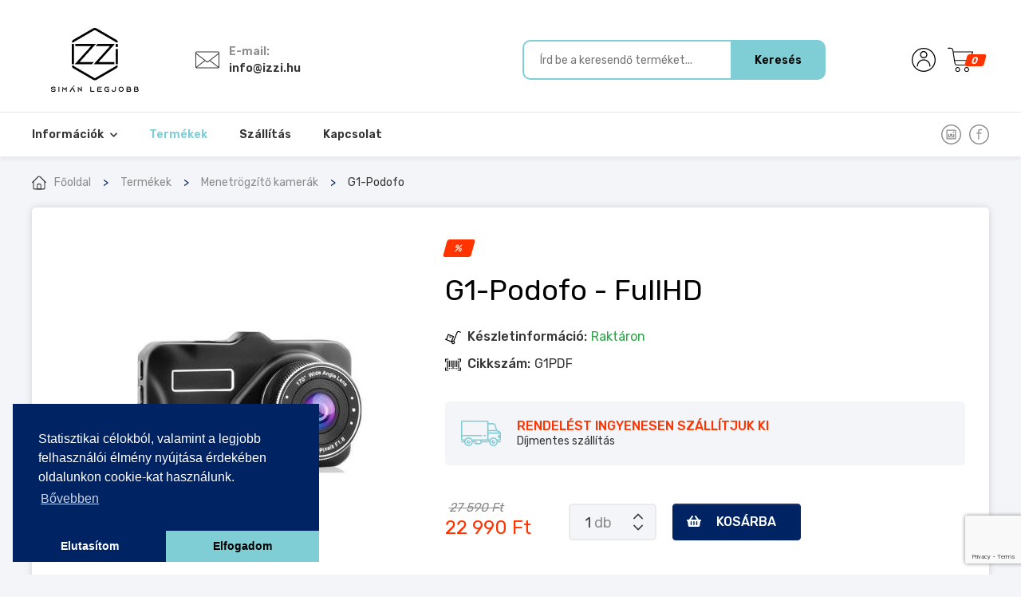

--- FILE ---
content_type: text/html; charset=UTF-8
request_url: http://www.izzi.hu/hu/shop/termekek/g1-podofo/1080p
body_size: 22718
content:
<!doctype html>
<html akb='akb' lang="hu">

<head>
    <meta charset="UTF-8">
    <meta name="csrf-token" content="e2F5s3GYLamKtts25aFazC3bYLZwo6WbJwxqZN1M">

            <title>izzi.hu | G1-Podofo - FullHD</title>
    
    <link rel="apple-touch-icon" sizes="60x60" href="http://www.izzi.hu/assets/front/images/favicons/logo-pl.png">
    <link rel="icon" type="image/png" sizes="32x32"
        href="http://www.izzi.hu/assets/front/images/favicons/logo-pl.png">
    <link rel="icon" type="image/png" sizes="16x16"
        href="http://www.izzi.hu/assets/front/images/favicons/logo-pl.png">
    <link rel="manifest" href="http://www.izzi.hu/assets/front/images/favicons/site.webmanifest">
    <link rel="mask-icon" href="http://www.izzi.hu/assets/front/images/favicons/safari-pinned-tab.svg" color="#5bbad5">
    <meta name="msapplication-TileColor" content="#ffffff">
    <meta name="theme-color" content="#ffffff">

    <meta name="viewport"
        content="width=device-width, initial-scale=1, maximum-scale=1, user-scalable=no, shrink-to-fit=no">

    <!-- Chrome, Firefox OS and Opera -->
    <meta name="theme-color" content="#80ced5">
    <!-- Windows Phone -->
    <meta name="msapplication-navbutton-color" content="#80ced5">
    <!-- iOS Safari -->
    <meta name="apple-mobile-web-app-status-bar-style"
        content="#80ced5">
    <!--Verify and claim your website -->
    

    
    
            <meta name="description" content="1 év garancia minden térmékre és termékvisszaküldés 7 napon belül.
Jellemzők:

 	A kiváló minőségű objektív kiváló minőségű felvételt biztosít FullHD fel"/>
<meta property="og:title"
      content="G1-Podofo - FullHD - Izzi shop"/>
<meta property="og:description" content="1 év garancia minden térmékre és termékvisszaküldés 7 napon belül.
Jellemzők:

 	A kiváló minőségű objektív kiváló minőségű felvételt biztosít FullHD fel"/>

        
    <meta property="og:image" content="http://www.izzi.hu/image/resize?type=jpg&amp;width=1200&amp;height=630&amp;filepath=http%253A%252F%252Fwww.izzi.hu%252Fuploads%252Ffiles%252F4-1000x1000.-60e0ec7738015-65aee429b09b0.jpg"/>

    <meta property="og:image:width" content="1200"/>
    <meta property="og:image:height" content="630"/>

    <script type="application/ld+json">
        {"@context":"http:\/\/schema.org","@type":"Product","name":"G1-Podofo - FullHD","description":"Jellemz\u0151k:\r\n\r\n\r\n\tFullHD (1920x1080) vide\u00f3 r\u00f6gz\u00edt\u00e9s\r\n\t4\" IPS \u00e9rint\u00f6k\u00e9perny\u00f6\r\n\t6G 170\u00b0 A+ oszt\u00e1ly\u00fa halszem optika \u00e1ll\u00edthat\u00f3 l\u00e1t\u00f3sz\u00f6g 70\u00b0-170\u00b0-ig\r\n\tVide\u00f3 ciklikus felv\u00e9telk\u00e9sz\u00edt\u00e9s\r\n\t\u00c9jjell\u00e1t\u00f3&nbsp;kiv\u00e1l\u00f3 min\u0151s\u00e9g\u0171 objekt\u00edv&nbsp;felv\u00e9telt biztos\u00edt 1080P felbont\u00e1sban&nbsp;\r\n\tMozg\u00e1s\u00e9rz\u00e9kel\u00e9s\r\n\tParkol\u00e1s ellen\u0151rz\u00e9se\r\n\t1GB DDR&nbsp;\r\n\t128 GB-ig mikroSD k\u00e1rtya t\u00e1mogat\u00e1s&nbsp;\r\n\tA be\u00e9p\u00edtett G-szenzor h\u00e1rom tengelyen figyeli a kamera poz\u00edci\u00f3j\u00e1t\r\n\tBe\u00e9p\u00edtett mikrofon&nbsp;\u00e9s hangsz\u00f3r\u00f3\r\n\tHDMI kimenet: HDMI type...","image":"http:\/\/www.izzi.hu\/uploads\/files\/4-1000x1000.-60e0ec7738015-65aee429b09b0.jpg","offers":{"@type":"Offer","priceCurrency":"HUF","price":22990,"seller":{"@type":"Organization","name":"Izzi shop"},"priceValidUntil":"2027-03-28"}}
    </script>
    
    
    <link rel="stylesheet" href="http://www.izzi.hu/assets/front.css?id=121cd9a5ac751b0f6b3c">

    
    <script>
        window.FW = window.FWS = window.FekiWebstudio = {"existingVariants":[{"id":190,"title":"FullHD","slug":"1080p","list_price":{"net":21724,"gross":27590,"net_formatted":"21 724 Ft","gross_formatted":"27 590 Ft"},"price":{"net":18102,"gross":22990,"net_formatted":"18 102 Ft","gross_formatted":"22 990 Ft"},"is_discounted":true,"stock":6,"stock_status":"in_stock","stock_status_message":"Rakt\u00e1ron","is_available":1,"cover":null}],"csrfToken":"e2F5s3GYLamKtts25aFazC3bYLZwo6WbJwxqZN1M","recaptchaSiteKey":"6LcFn9UrAAAAACb2aWpacOopPajPctfyCt5Eryre","ShoppingCart":{"items":[],"itemsTotal":{"value":0,"formatted":"0 Ft"},"itemsTotalWithoutCouponDiscount":{"value":0,"formatted":"0 Ft"},"itemsVatTotal":{"value":0,"formatted":"0 Ft"},"shippingOptions":[{"key":"gls","title":"H\u00e1zhozsz\u00e1ll\u00edt\u00e1s (GLS)","need_address":true,"cost":17900000,"cost_formatted":"1 790 Ft","payment_modes":[{"key":"revolut","title":"Bankk\u00e1rty\u00e1s fizet\u00e9s (Revolut)","cost":0,"cost_formatted":"0 Ft","sum_formatted":"1 790 Ft","grand_total_formatted":"1 790 Ft"},{"key":"cash-on-delivery","title":"Ut\u00e1nv\u00e9t","cost":2500000,"cost_formatted":"250 Ft","sum_formatted":"2 040 Ft","grand_total_formatted":"2 040 Ft"}]},{"key":"personal","title":"Szem\u00e9lyes \u00e1tv\u00e9tel az \u00fczletben","need_address":false,"cost":0,"cost_formatted":"0 Ft","payment_modes":[{"key":"revolut","title":"Bankk\u00e1rty\u00e1s fizet\u00e9s (Revolut)","cost":0,"cost_formatted":"0 Ft","sum_formatted":"0 Ft","grand_total_formatted":"0 Ft"},{"key":"cash","title":"K\u00e9szp\u00e9nzes fizet\u00e9s az \u00fczletben","cost":0,"cost_formatted":"0 Ft","sum_formatted":"0 Ft","grand_total_formatted":"0 Ft"}]},{"key":"foxpost","title":"FoxPost automata","need_address":false,"cost":0,"cost_formatted":"0 Ft","payment_modes":[{"key":"revolut","title":"Bankk\u00e1rty\u00e1s fizet\u00e9s (Revolut)","cost":0,"cost_formatted":"0 Ft","sum_formatted":"0 Ft","grand_total_formatted":"0 Ft"},{"key":"bank-card-at-automata","title":"Bankk\u00e1rty\u00e1s fizet\u00e9s az automat\u00e1n\u00e1l","cost":0,"cost_formatted":"0 Ft","sum_formatted":"0 Ft","grand_total_formatted":"0 Ft"}]}],"coupon":[],"urls":{"overview":"http:\/\/www.izzi.hu\/hu\/shop\/kosar","api":"http:\/\/www.izzi.hu\/hu\/shop\/cart\/api","coupon":"http:\/\/www.izzi.hu\/hu\/shop\/cart\/coupon"}},"currentCustomer":null,"addresses":[],"variantsEnabled":true,"stockEnabled":true,"currentCountry":{"key":"hu","name":"Magyarorsz\u00e1g","native":"Magyarorsz\u00e1g","iso":"HU","locale":"hu","currency":"huf","unit":"db","vat":0.27},"currentCurrencyCode":"HUF"}
    </script>

    <link rel="stylesheet" type="text/css"
        href="//cdnjs.cloudflare.com/ajax/libs/cookieconsent2/3.0.3/cookieconsent.min.css" />

    <script>
    // Create BP element on the window
    window["bp"] = window["bp"] || function () {
        (window["bp"].q = window["bp"].q || []).push(arguments);
    };
    window["bp"].l = 1 * new Date();

    // Insert a script tag on the top of the head to load bp.js
    scriptElement = document.createElement("script");
    firstScript = document.getElementsByTagName("script")[0];
    scriptElement.async = true;
    scriptElement.src = 'https://pixel.barion.com/bp.js';
    firstScript.parentNode.insertBefore(scriptElement, firstScript);
    window['barion_pixel_id'] = 'BP-VKILxhv7tk-A2';

    // Send init event
    bp('init', 'addBarionPixelId', window['barion_pixel_id']);
</script>

            <script>
            window.FWS.analytics = `<script>
    ! function(w, d, t) {
        w.TiktokAnalyticsObject = t;
        var ttq = w[t] = w[t] || [];
        ttq.methods = ["page", "track", "identify", "instances", "debug", "on", "off", "once", "ready", "alias",
            "group", "enableCookie", "disableCookie"
        ], ttq.setAndDefer = function(t, e) {
            t[e] = function() {
                t.push([e].concat(Array.prototype.slice.call(arguments, 0)))
            }
        };
        for (var i = 0; i < ttq.methods.length; i++) ttq.setAndDefer(ttq, ttq.methods[i]);
        ttq.instance = function(t) {
            for (var e = ttq._i[t] || [], n = 0; n < ttq.methods.length; n++) ttq.setAndDefer(e, ttq.methods[n]);
            return e
        }, ttq.load = function(e, n) {
            var i = "https://analytics.tiktok.com/i18n/pixel/events.js";
            ttq._i = ttq._i || {}, ttq._i[e] = [], ttq._i[e]._u = i, ttq._t = ttq._t || {}, ttq._t[e] = +new Date,
                ttq._o = ttq._o || {}, ttq._o[e] = n || {};
            var o = document.createElement("script");
            o.type = "text/javascript", o.async = !0, o.src = i + "?sdkid=" + e + "&lib=" + t;
            var a = document.getElementsByTagName("script")[0];
            a.parentNode.insertBefore(o, a)
        };

        ttq.load('CB7S52BC77UAK60PJD30');
        ttq.page();
    }(window, document, 'ttq');
<\/script>

<!-- Global site tag (gtag.js) - Google Analytics -->
<script async src="https://www.googletagmanager.com/gtag/js?id=UA-162317092-1"><\/script>
<script>
    window.dataLayer = window.dataLayer || [];

    function gtag() {
        dataLayer.push(arguments);
    }
    gtag('js', new Date());

    gtag('consent', 'default', {
        'ad_storage': 'granted',
        'ad_user_data': 'granted',
        'ad_personalization': 'granted',
        'analytics_storage': 'granted'
    });
    gtag('config', 'UA-162317092-1');
    gtag('config', 'AW-723749870');
    gtag('config', 'G-X5DWDHPJPX', {
        'groups': 'GA4'
    }); // Google Analytics 4 property
<\/script>
<!-- End Google Analytics -->

<!-- Facebook Pixel Code -->
<script>
    ! function(f, b, e, v, n, t, s) {
        if (f.fbq) return;
        n = f.fbq = function() {
            n.callMethod ?
                n.callMethod.apply(n, arguments) : n.queue.push(arguments)
        };
        if (!f._fbq) f._fbq = n;
        n.push = n;
        n.loaded = !0;
        n.version = '2.0';
        n.queue = [];
        t = b.createElement(e);
        t.async = !0;
        t.src = v;
        s = b.getElementsByTagName(e)[0];
        s.parentNode.insertBefore(t, s)
    }(window, document, 'script',
        'https://connect.facebook.net/en_US/fbevents.js');
    fbq('init', '300674098503896');
    fbq('track', 'PageView');
<\/script>
<!-- End Facebook Pixel Code -->

`;
        </script>
    </head>

<body>
    <noscript>
    <img height="1" width="1" style="display:none" alt="Barion Pixel" src="https://pixel.barion.com/a.gif?ba_pixel_id='BP-VKILxhv7tk-A2'&ev=contentView&noscript=1">
</noscript>
    
    <div id="app">
                    <header>
    <div class="header-top">
        <div class="container">
            <div class="row align-items-center">
                <div class="col-2 d-lg-none">
                    <nav class="hamburger-menu white">
                        <input id="menu__toggle" type="checkbox" tabindex="-1"/>
                        <label class="menu__btn"
                               for="menu__toggle"
                               role="button"
                               tabindex="0"
                               aria-label="Menü megnyitása"
                        >
                            <span></span>
                        </label>

                        <div class="hamburger">
                            <ul class="menu hamburger-ul">
    
            <li class="menu__item
                
                                    highlighted
                
                            ">
            <a href="http://www.izzi.hu/hu/shop/termekek/kategoriak/autohifi-beszereles">
                <div class="d-flex">
                    <div class="icon-container">
                        <i class="far fa-cube"></i>
                    </div>

                    <div>
                        Autóhifi beszerelés
                    </div>
                </div>
            </a>

                    </li>
            <li class="menu__item
                
                                    highlighted
                
                                    has-submenu
                            ">
            <a href="http://www.izzi.hu/hu/shop/kategoriak/autohifi-fejegysegek">
                <div class="d-flex">
                    <div class="icon-container">
                        <svg viewBox="0 -30 512 512" xmlns="http://www.w3.org/2000/svg">
    <path d="m0 160h40v132h-40zm79 212h40v-292h-40zm78 80h40v-452h-40zm78-160h40v-132h-40zm79 110h40v-352h-40zm158-242v142h40v-142zm-79 292h40v-452h-40zm0 0"/>
</svg>                    </div>

                    <div>
                        Autóhifi fejegységek
                    </div>
                </div>
            </a>

                            <ul class="menu submenu">
            <li class="back-button">
            <a href="#" class="back-button-a">
                <div class="d-flex align-items-center">
                    <div class="back-svg">
                        <svg version="1.1" id="Layer_1" xmlns="http://www.w3.org/2000/svg" x="0px" y="0px"
     viewBox="0 0 492 492" style="enable-background:new 0 0 492 492;" xml:space="preserve">
<g>
	<g>
		<path d="M464.344,207.418l0.768,0.168H135.888l103.496-103.724c5.068-5.064,7.848-11.924,7.848-19.124
			c0-7.2-2.78-14.012-7.848-19.088L223.28,49.538c-5.064-5.064-11.812-7.864-19.008-7.864c-7.2,0-13.952,2.78-19.016,7.844
			L7.844,226.914C2.76,231.998-0.02,238.77,0,245.974c-0.02,7.244,2.76,14.02,7.844,19.096l177.412,177.412
			c5.064,5.06,11.812,7.844,19.016,7.844c7.196,0,13.944-2.788,19.008-7.844l16.104-16.112c5.068-5.056,7.848-11.808,7.848-19.008
			c0-7.196-2.78-13.592-7.848-18.652L134.72,284.406h329.992c14.828,0,27.288-12.78,27.288-27.6v-22.788
			C492,219.198,479.172,207.418,464.344,207.418z"/>
	</g>
</g>
<g>
</g>
<g>
</g>
<g>
</g>
<g>
</g>
<g>
</g>
<g>
</g>
<g>
</g>
<g>
</g>
<g>
</g>
<g>
</g>
<g>
</g>
<g>
</g>
<g>
</g>
<g>
</g>
<g>
</g>
</svg>
                    </div>

                    <p class="back-label">Vissza</p>
                </div>
            </a>
        </li>
    
            <li class="menu__item
                
                                    highlighted
                
                                    has-submenu
                            ">
            <a href="http://www.izzi.hu/hu/shop/kategoriak/marka-specifikus">
                <div class="d-flex">
                    <div class="icon-container">
                        <i class="far fa-cube"></i>
                    </div>

                    <div>
                        Márkaspecifikus Fejegységek
                    </div>
                </div>
            </a>

                            <ul class="menu submenu">
            <li class="back-button">
            <a href="#" class="back-button-a">
                <div class="d-flex align-items-center">
                    <div class="back-svg">
                        <svg version="1.1" id="Layer_1" xmlns="http://www.w3.org/2000/svg" x="0px" y="0px"
     viewBox="0 0 492 492" style="enable-background:new 0 0 492 492;" xml:space="preserve">
<g>
	<g>
		<path d="M464.344,207.418l0.768,0.168H135.888l103.496-103.724c5.068-5.064,7.848-11.924,7.848-19.124
			c0-7.2-2.78-14.012-7.848-19.088L223.28,49.538c-5.064-5.064-11.812-7.864-19.008-7.864c-7.2,0-13.952,2.78-19.016,7.844
			L7.844,226.914C2.76,231.998-0.02,238.77,0,245.974c-0.02,7.244,2.76,14.02,7.844,19.096l177.412,177.412
			c5.064,5.06,11.812,7.844,19.016,7.844c7.196,0,13.944-2.788,19.008-7.844l16.104-16.112c5.068-5.056,7.848-11.808,7.848-19.008
			c0-7.196-2.78-13.592-7.848-18.652L134.72,284.406h329.992c14.828,0,27.288-12.78,27.288-27.6v-22.788
			C492,219.198,479.172,207.418,464.344,207.418z"/>
	</g>
</g>
<g>
</g>
<g>
</g>
<g>
</g>
<g>
</g>
<g>
</g>
<g>
</g>
<g>
</g>
<g>
</g>
<g>
</g>
<g>
</g>
<g>
</g>
<g>
</g>
<g>
</g>
<g>
</g>
<g>
</g>
</svg>
                    </div>

                    <p class="back-label">Vissza</p>
                </div>
            </a>
        </li>
    
            <li class="menu__item
                
                
                            ">
            <a href="http://www.izzi.hu/hu/shop/termekek/kategoriak/audi-fejegysegek">
                <div class="d-flex">
                    <div class="icon-container">
                        <i class="far fa-cube"></i>
                    </div>

                    <div>
                        Audi fejegységek
                    </div>
                </div>
            </a>

                    </li>
            <li class="menu__item
                
                
                            ">
            <a href="http://www.izzi.hu/hu/shop/termekek/kategoriak/bmw-fejegysegek">
                <div class="d-flex">
                    <div class="icon-container">
                        <i class="far fa-cube"></i>
                    </div>

                    <div>
                        BMW fejegységek
                    </div>
                </div>
            </a>

                    </li>
            <li class="menu__item
                
                
                            ">
            <a href="http://www.izzi.hu/hu/shop/termekek/kategoriak/chevrolet">
                <div class="d-flex">
                    <div class="icon-container">
                        <i class="far fa-cube"></i>
                    </div>

                    <div>
                        Chevrolet fejegységek
                    </div>
                </div>
            </a>

                    </li>
            <li class="menu__item
                
                
                            ">
            <a href="http://www.izzi.hu/hu/shop/termekek/kategoriak/citroen-fejegysegek">
                <div class="d-flex">
                    <div class="icon-container">
                        <i class="far fa-cube"></i>
                    </div>

                    <div>
                        Citroen fejegységek
                    </div>
                </div>
            </a>

                    </li>
            <li class="menu__item
                
                
                            ">
            <a href="http://www.izzi.hu/hu/shop/termekek/kategoriak/dacia-fejegysegek">
                <div class="d-flex">
                    <div class="icon-container">
                        <i class="far fa-cube"></i>
                    </div>

                    <div>
                        Dacia fejegységek
                    </div>
                </div>
            </a>

                    </li>
            <li class="menu__item
                
                
                            ">
            <a href="http://www.izzi.hu/hu/shop/termekek/kategoriak/fiat-fejegysegek-2">
                <div class="d-flex">
                    <div class="icon-container">
                        <i class="far fa-cube"></i>
                    </div>

                    <div>
                        Fiat Fejegységek
                    </div>
                </div>
            </a>

                    </li>
            <li class="menu__item
                
                
                            ">
            <a href="http://www.izzi.hu/hu/shop/termekek/kategoriak/ford">
                <div class="d-flex">
                    <div class="icon-container">
                        <i class="far fa-cube"></i>
                    </div>

                    <div>
                        Ford fejegységek
                    </div>
                </div>
            </a>

                    </li>
            <li class="menu__item
                
                
                            ">
            <a href="http://www.izzi.hu/hu/shop/termekek/kategoriak/honda">
                <div class="d-flex">
                    <div class="icon-container">
                        <i class="far fa-cube"></i>
                    </div>

                    <div>
                        Honda fejegységek
                    </div>
                </div>
            </a>

                    </li>
            <li class="menu__item
                
                
                            ">
            <a href="http://www.izzi.hu/hu/shop/termekek/kategoriak/hyundai-fejegysegek">
                <div class="d-flex">
                    <div class="icon-container">
                        <i class="far fa-cube"></i>
                    </div>

                    <div>
                        Hyundai fejegységek
                    </div>
                </div>
            </a>

                    </li>
            <li class="menu__item
                
                
                            ">
            <a href="http://www.izzi.hu/hu/shop/termekek/kategoriak/isuzu-fejegysegek">
                <div class="d-flex">
                    <div class="icon-container">
                        <i class="far fa-cube"></i>
                    </div>

                    <div>
                        Isuzu fejegységek
                    </div>
                </div>
            </a>

                    </li>
            <li class="menu__item
                
                
                            ">
            <a href="http://www.izzi.hu/hu/shop/termekek/kategoriak/jeep-fejegysegek">
                <div class="d-flex">
                    <div class="icon-container">
                        <i class="far fa-cube"></i>
                    </div>

                    <div>
                        Jeep, Dodge, Chrysler fejegységek
                    </div>
                </div>
            </a>

                    </li>
            <li class="menu__item
                
                
                            ">
            <a href="http://www.izzi.hu/hu/shop/termekek/kategoriak/kia">
                <div class="d-flex">
                    <div class="icon-container">
                        <i class="far fa-cube"></i>
                    </div>

                    <div>
                        KIA fejegységek
                    </div>
                </div>
            </a>

                    </li>
            <li class="menu__item
                
                
                            ">
            <a href="http://www.izzi.hu/hu/shop/termekek/kategoriak/lexus-fejegysegek">
                <div class="d-flex">
                    <div class="icon-container">
                        <i class="far fa-cube"></i>
                    </div>

                    <div>
                        Lexus fejegységek
                    </div>
                </div>
            </a>

                    </li>
            <li class="menu__item
                
                
                            ">
            <a href="http://www.izzi.hu/hu/shop/termekek/kategoriak/mazda">
                <div class="d-flex">
                    <div class="icon-container">
                        <i class="far fa-cube"></i>
                    </div>

                    <div>
                        Mazda fejegységek
                    </div>
                </div>
            </a>

                    </li>
            <li class="menu__item
                
                
                            ">
            <a href="http://www.izzi.hu/hu/shop/termekek/kategoriak/mercedes-fejegysegek">
                <div class="d-flex">
                    <div class="icon-container">
                        <i class="far fa-cube"></i>
                    </div>

                    <div>
                        Mercedes fejegységek
                    </div>
                </div>
            </a>

                    </li>
            <li class="menu__item
                
                
                            ">
            <a href="http://www.izzi.hu/hu/shop/termekek/kategoriak/mitsubishi">
                <div class="d-flex">
                    <div class="icon-container">
                        <i class="far fa-cube"></i>
                    </div>

                    <div>
                        Mitsubishi fejegységek
                    </div>
                </div>
            </a>

                    </li>
            <li class="menu__item
                
                
                            ">
            <a href="http://www.izzi.hu/hu/shop/termekek/kategoriak/nissan-fejegysegek">
                <div class="d-flex">
                    <div class="icon-container">
                        <i class="far fa-cube"></i>
                    </div>

                    <div>
                        Nissan fejegységek
                    </div>
                </div>
            </a>

                    </li>
            <li class="menu__item
                
                
                            ">
            <a href="http://www.izzi.hu/hu/shop/termekek/kategoriak/opel-fejegysegek">
                <div class="d-flex">
                    <div class="icon-container">
                        <i class="far fa-cube"></i>
                    </div>

                    <div>
                        Opel fejegységek
                    </div>
                </div>
            </a>

                    </li>
            <li class="menu__item
                
                
                            ">
            <a href="http://www.izzi.hu/hu/shop/termekek/kategoriak/peugeot-fejegysegek">
                <div class="d-flex">
                    <div class="icon-container">
                        <i class="far fa-cube"></i>
                    </div>

                    <div>
                        Peugeot fejegységek
                    </div>
                </div>
            </a>

                    </li>
            <li class="menu__item
                
                
                            ">
            <a href="http://www.izzi.hu/hu/shop/termekek/kategoriak/porsche-fejegysegek">
                <div class="d-flex">
                    <div class="icon-container">
                        <i class="far fa-cube"></i>
                    </div>

                    <div>
                        Porsche fejegységek
                    </div>
                </div>
            </a>

                    </li>
            <li class="menu__item
                
                
                            ">
            <a href="http://www.izzi.hu/hu/shop/termekek/kategoriak/renault">
                <div class="d-flex">
                    <div class="icon-container">
                        <i class="far fa-cube"></i>
                    </div>

                    <div>
                        Renault fejegységek
                    </div>
                </div>
            </a>

                    </li>
            <li class="menu__item
                
                
                            ">
            <a href="http://www.izzi.hu/hu/shop/termekek/kategoriak/seat-fejegysegek">
                <div class="d-flex">
                    <div class="icon-container">
                        <i class="far fa-cube"></i>
                    </div>

                    <div>
                        Seat fejegységek
                    </div>
                </div>
            </a>

                    </li>
            <li class="menu__item
                
                
                            ">
            <a href="http://www.izzi.hu/hu/shop/termekek/kategoriak/skoda-fejegysegek">
                <div class="d-flex">
                    <div class="icon-container">
                        <i class="far fa-cube"></i>
                    </div>

                    <div>
                        Škoda fejegységek
                    </div>
                </div>
            </a>

                    </li>
            <li class="menu__item
                
                
                            ">
            <a href="http://www.izzi.hu/hu/shop/termekek/kategoriak/subaru-fejegysegek">
                <div class="d-flex">
                    <div class="icon-container">
                        <i class="far fa-cube"></i>
                    </div>

                    <div>
                        Subaru fejegységek
                    </div>
                </div>
            </a>

                    </li>
            <li class="menu__item
                
                
                            ">
            <a href="http://www.izzi.hu/hu/shop/termekek/kategoriak/suzuki-fejegysegek">
                <div class="d-flex">
                    <div class="icon-container">
                        <i class="far fa-cube"></i>
                    </div>

                    <div>
                        Suzuki fejegységek
                    </div>
                </div>
            </a>

                    </li>
            <li class="menu__item
                
                
                            ">
            <a href="http://www.izzi.hu/hu/shop/termekek/kategoriak/toyota-fejegysegek">
                <div class="d-flex">
                    <div class="icon-container">
                        <i class="far fa-cube"></i>
                    </div>

                    <div>
                        Toyota fejegységek
                    </div>
                </div>
            </a>

                    </li>
            <li class="menu__item
                
                
                            ">
            <a href="http://www.izzi.hu/hu/shop/termekek/kategoriak/volkswagen-fejegysegek">
                <div class="d-flex">
                    <div class="icon-container">
                        <i class="far fa-cube"></i>
                    </div>

                    <div>
                        Volkswagen fejegységek
                    </div>
                </div>
            </a>

                    </li>
            <li class="menu__item
                
                
                            ">
            <a href="http://www.izzi.hu/hu/shop/termekek/kategoriak/volvo">
                <div class="d-flex">
                    <div class="icon-container">
                        <i class="far fa-cube"></i>
                    </div>

                    <div>
                        Volvo fejegységek
                    </div>
                </div>
            </a>

                    </li>
    </ul>                    </li>
            <li class="menu__item
                
                
                            ">
            <a href="http://www.izzi.hu/hu/shop/termekek/kategoriak/1din-univerzalis-fejegyseg">
                <div class="d-flex">
                    <div class="icon-container">
                        <i class="far fa-cube"></i>
                    </div>

                    <div>
                        1DIN Univerzális fejegység
                    </div>
                </div>
            </a>

                    </li>
            <li class="menu__item
                
                
                            ">
            <a href="http://www.izzi.hu/hu/shop/termekek/kategoriak/2din-univerzalis-fejegysegek">
                <div class="d-flex">
                    <div class="icon-container">
                        <i class="far fa-cube"></i>
                    </div>

                    <div>
                        2DIN Univerzális fejegységek
                    </div>
                </div>
            </a>

                    </li>
    </ul>                    </li>
            <li class="menu__item
                
                
                            ">
            <a href="http://www.izzi.hu/hu/shop/termekek/kategoriak/autodiagnosztika">
                <div class="d-flex">
                    <div class="icon-container">
                        <i class="far fa-cube"></i>
                    </div>

                    <div>
                        Autódiagnosztika
                    </div>
                </div>
            </a>

                    </li>
            <li class="menu__item
                
                
                                    has-submenu
                            ">
            <a href="http://www.izzi.hu/hu/shop/kategoriak/autokiegeszitok">
                <div class="d-flex">
                    <div class="icon-container">
                        <i class="far fa-cube"></i>
                    </div>

                    <div>
                        Autókiegészítők
                    </div>
                </div>
            </a>

                            <ul class="menu submenu">
            <li class="back-button">
            <a href="#" class="back-button-a">
                <div class="d-flex align-items-center">
                    <div class="back-svg">
                        <svg version="1.1" id="Layer_1" xmlns="http://www.w3.org/2000/svg" x="0px" y="0px"
     viewBox="0 0 492 492" style="enable-background:new 0 0 492 492;" xml:space="preserve">
<g>
	<g>
		<path d="M464.344,207.418l0.768,0.168H135.888l103.496-103.724c5.068-5.064,7.848-11.924,7.848-19.124
			c0-7.2-2.78-14.012-7.848-19.088L223.28,49.538c-5.064-5.064-11.812-7.864-19.008-7.864c-7.2,0-13.952,2.78-19.016,7.844
			L7.844,226.914C2.76,231.998-0.02,238.77,0,245.974c-0.02,7.244,2.76,14.02,7.844,19.096l177.412,177.412
			c5.064,5.06,11.812,7.844,19.016,7.844c7.196,0,13.944-2.788,19.008-7.844l16.104-16.112c5.068-5.056,7.848-11.808,7.848-19.008
			c0-7.196-2.78-13.592-7.848-18.652L134.72,284.406h329.992c14.828,0,27.288-12.78,27.288-27.6v-22.788
			C492,219.198,479.172,207.418,464.344,207.418z"/>
	</g>
</g>
<g>
</g>
<g>
</g>
<g>
</g>
<g>
</g>
<g>
</g>
<g>
</g>
<g>
</g>
<g>
</g>
<g>
</g>
<g>
</g>
<g>
</g>
<g>
</g>
<g>
</g>
<g>
</g>
<g>
</g>
</svg>
                    </div>

                    <p class="back-label">Vissza</p>
                </div>
            </a>
        </li>
    
            <li class="menu__item
                
                
                            ">
            <a href="http://www.izzi.hu/hu/shop/termekek/kategoriak/autos-kiegeszitok">
                <div class="d-flex">
                    <div class="icon-container">
                        <i class="far fa-cube"></i>
                    </div>

                    <div>
                        Autóporszívók
                    </div>
                </div>
            </a>

                    </li>
            <li class="menu__item
                
                
                            ">
            <a href="http://www.izzi.hu/hu/shop/termekek/kategoriak/bogre-es-termosz">
                <div class="d-flex">
                    <div class="icon-container">
                        <i class="far fa-cube"></i>
                    </div>

                    <div>
                        Bögre és termosz
                    </div>
                </div>
            </a>

                    </li>
            <li class="menu__item
                
                
                            ">
            <a href="http://www.izzi.hu/hu/shop/termekek/kategoriak/auto-tisztitas-es-apolas">
                <div class="d-flex">
                    <div class="icon-container">
                        <i class="far fa-cube"></i>
                    </div>

                    <div>
                        Autótisztítás és ápolás
                    </div>
                </div>
            </a>

                    </li>
            <li class="menu__item
                
                
                            ">
            <a href="http://www.izzi.hu/hu/shop/termekek/kategoriak/szivargyujto-tolto-kompresszor-kulso-akkumulator">
                <div class="d-flex">
                    <div class="icon-container">
                        <i class="far fa-cube"></i>
                    </div>

                    <div>
                        Szivargyújtó töltö/Kompresszor/Külső akkumulátor
                    </div>
                </div>
            </a>

                    </li>
    </ul>                    </li>
            <li class="menu__item
                
                                    highlighted
                
                            ">
            <a href="http://www.izzi.hu/hu/shop/termekek/kategoriak/led-izzok">
                <div class="d-flex">
                    <div class="icon-container">
                        <svg viewBox="-79 0 512 512.001" xmlns="http://www.w3.org/2000/svg">
    <path d="m177.039062 41.007812c8.285157 0 15-6.71875 15-15v-11.007812c0-8.285156-6.714843-15-15-15-8.28125 0-15 6.714844-15 15v11.007812c0 8.28125 6.71875 15 15 15zm0 0"/>
    <path d="m257.695312 62.484375c2.363282 1.363281 4.941407 2.011719 7.488282 2.011719 5.183594 0 10.226562-2.691406 13.003906-7.503906l5.503906-9.53125c4.140625-7.171876 1.683594-16.347657-5.492187-20.488282-7.175781-4.144531-16.347657-1.6875-20.488281 5.488282l-5.503907 9.53125c-4.144531 7.175781-1.683593 16.347656 5.488281 20.492187zm0 0"/>
    <path d="m352.320312 100.90625c-4.144531-7.171875-13.316406-9.628906-20.488281-5.488281l-9.53125 5.503906c-7.175781 4.140625-9.632812 13.316406-5.492187 20.488281 2.777344 4.8125 7.820312 7.503906 13.003906 7.503906 2.546875 0 5.125-.648437 7.488281-2.011718l9.53125-5.503906c7.171875-4.140626 9.628907-13.316407 5.488281-20.492188zm0 0"/>
    <path d="m32.035156 101.355469-9.53125-5.503907c-7.175781-4.144531-16.351562-1.683593-20.492187 5.492188-4.140625 7.171875-1.683594 16.347656 5.492187 20.488281l9.53125 5.503907c2.363282 1.363281 4.941406 2.011718 7.484375 2.011718 5.183594 0 10.226563-2.691406 13.003907-7.503906 4.144531-7.175781 1.683593-16.347656-5.488282-20.488281zm0 0"/>
    <path d="m75.960938 57.242188c2.78125 4.8125 7.820312 7.503906 13.003906 7.503906 2.546875 0 5.125-.648438 7.488281-2.011719 7.171875-4.140625 9.632813-13.316406 5.488281-20.492187l-5.5-9.53125c-4.144531-7.171876-13.316406-9.632813-20.492187-5.488282-7.175781 4.140625-9.632813 13.3125-5.492188 20.488282zm0 0"/>
    <path d="m269.109375 109.316406c-24.675781-24.386718-57.371094-37.816406-92.066406-37.816406-34.695313 0-67.394531 13.429688-92.070313 37.816406-11.792968 11.65625-21.375 25.507813-28.019531 40.703125-6.664063 15.25-10.324219 31.753907-10.832031 48.386719-.105469 3.410156.378906 6.457031 1.507812 9.664062.285156.800782 54.105469 153.671876 54.410156 154.53125v57.398438c0 7.964844 5.675782 14.460938 15.003907 14.953125v17.046875c0 33.085938 26.914062 60 60 60 33.082031 0 60-26.914062 60-60v-17c8.28125-.003906 14.996093-6.71875 14.996093-15v-57.429688c6.882813-19.476562 51.117188-144.476562 52.738282-148.910156 1.308594-3.578125 3.390625-10.660156 3.230468-13.363281-2.015624-34.390625-14.367187-66.738281-38.898437-90.980469zm-62.070313 342.683594c0 16.542969-13.457031 30-30 30-16.539062 0-30-13.457031-30-30v-17h60zm15-47h-90v-30h90zm4.375-60h-98.769531c-3.511719-9.96875-45.421875-129-45.421875-129h189.625c-7 19.847656-45.433594 129-45.433594 129zm-149.003906-159c7.945313-47.785156 49.8125-84.5 99.632813-84.5 49.816406 0 91.6875 36.714844 99.632812 84.5zm0 0"/>
</svg>                    </div>

                    <div>
                        LED izzók
                    </div>
                </div>
            </a>

                    </li>
            <li class="menu__item
                
                
                            ">
            <a href="http://www.izzi.hu/hu/shop/termekek/kategoriak/menetrogzito-kamerak">
                <div class="d-flex">
                    <div class="icon-container">
                        <svg version="1.1" xmlns="http://www.w3.org/2000/svg" xmlns:xlink="http://www.w3.org/1999/xlink" x="0px" y="0px"
     viewBox="0 0 480 480" xml:space="preserve">
<g>
    <g>
        <g>
            <path d="M264,224h176c4.418,0,8-3.582,8-8V40c0-4.418-3.582-8-8-8H264c-4.418,0-8,3.582-8,8v176C256,220.418,259.582,224,264,224
				z M272,48h160v160H272V48z"/>
            <path d="M160,112h64c4.418,0,8-3.582,8-8V72c0-4.418-3.582-8-8-8h-64c-4.418,0-8,3.582-8,8v32C152,108.418,155.582,112,160,112z
				 M168,80h48v16h-48V80z"/>
            <path d="M192,128c-17.673,0-32,14.327-32,32s14.327,32,32,32s32-14.327,32-32S209.673,128,192,128z M192,176
				c-8.837,0-16-7.163-16-16s7.163-16,16-16s16,7.163,16,16S200.837,176,192,176z"/>
            <path d="M472,0H120c-4.418,0-8,3.582-8,8v240c0,4.418,3.582,8,8,8h120v40c0,4.418,3.582,8,8,8h24v96.056
				c-3.014,2.254-5.69,4.93-7.944,7.944H96v-8c0-4.109-3.112-7.549-7.2-7.96l-80-8c-4.396-0.442-8.318,2.764-8.76,7.16
				C0.013,391.466,0,391.733,0,392v80c0,4.418,3.582,8,8,8c0.264,0,0.528,0,0.8-0.04l80-8c4.088-0.411,7.2-3.851,7.2-7.96v-8
				h168.064c13.224,17.669,38.267,21.272,55.936,8.048c17.669-13.224,21.272-38.267,8.048-55.936
				c-2.285-3.053-4.995-5.763-8.048-8.048V304h24c4.418,0,8-3.582,8-8v-40h120c4.418,0,8-3.582,8-8V8C480,3.582,476.418,0,472,0z
				 M80,456.8l-64,6.4v-62.32l64,6.4V456.8z M256.704,439.104c0.056,0.296,0,0.6,0.096,0.896H96v-16h160.8
				c-0.064,0.296-0.04,0.6-0.096,0.896C255.733,429.582,255.733,434.418,256.704,439.104z M316.639,444.097
				C312.353,451.441,304.502,455.968,296,456c-13.233,0.016-23.973-10.698-23.989-23.931c-0.005-4.239,1.115-8.404,3.245-12.069
				c6.324-10.989,20.163-15.073,31.44-9.28c0.432,0.216,0.888,0.312,1.312,0.552C319.456,417.953,323.32,432.65,316.639,444.097z
				 M288,392.824V304h16v88.8c-0.584-0.12-1.184-0.096-1.776-0.184c-1.152-0.176-2.304-0.28-3.464-0.36
				c-0.92-0.04-1.832-0.256-2.76-0.256c-0.928,0-1.832,0.216-2.752,0.28c-1.168,0.08-2.328,0.184-3.48,0.36
				C289.176,392.736,288.584,392.704,288,392.824z M336,288h-80v-32h80V288z M464,240H128V16h336V240z"/>
            <path d="M352,56c-39.764,0-72,32.235-72,72c0,39.764,32.236,72,72,72c39.765,0,72-32.236,72-72
				C423.956,88.254,391.746,56.044,352,56z M352,184c-30.928,0-56-25.072-56-56c0-30.928,25.072-56,56-56c30.928,0,56,25.072,56,56
				C407.965,158.913,382.913,183.965,352,184z"/>
            <path d="M352,80c-26.499,0.026-47.974,21.501-48,48c0,4.418,3.582,8,8,8s8-3.582,8-8c0-17.673,14.327-32,32-32
				c4.418,0,8-3.582,8-8S356.418,80,352,80z"/>
        </g>
    </g>
</g>
</svg>
                    </div>

                    <div>
                        Menetrögzítő kamerák
                    </div>
                </div>
            </a>

                    </li>
            <li class="menu__item
                
                
                            ">
            <a href="http://www.izzi.hu/hu/shop/termekek/kategoriak/autoradio-tartozekok">
                <div class="d-flex">
                    <div class="icon-container">
                        <i class="far fa-cube"></i>
                    </div>

                    <div>
                        Autórádió tartozékok
                    </div>
                </div>
            </a>

                    </li>
            <li class="menu__item
                
                
                            ">
            <a href="http://www.izzi.hu/hu/shop/termekek/kategoriak/tolatokamera-tolatoradar">
                <div class="d-flex">
                    <div class="icon-container">
                        <i class="far fa-cube"></i>
                    </div>

                    <div>
                        Tolatókamera/radar
                    </div>
                </div>
            </a>

                    </li>
            <li class="menu__item
                
                
                            ">
            <a href="http://www.izzi.hu/hu/shop/termekek/kategoriak/led-belso-vilagitas">
                <div class="d-flex">
                    <div class="icon-container">
                        <i class="far fa-cube"></i>
                    </div>

                    <div>
                        LED belső világítás
                    </div>
                </div>
            </a>

                    </li>
            <li class="menu__item
                
                                    highlighted
                
                            ">
            <a href="http://www.izzi.hu/hu/shop/termekek/kategoriak/elektromos-auto-toltok">
                <div class="d-flex">
                    <div class="icon-container">
                        <i class="far fa-cube"></i>
                    </div>

                    <div>
                        Elektromos autó töltők
                    </div>
                </div>
            </a>

                    </li>
    </ul>
                            <ul class="menu hamburger-ul ">
    
            <li class="menu__item
                
                                    has-submenu
                            ">
            <a href="http://www.izzi.hu/hu/informaciok" >
                <div class="d-flex">
                    <div>
                        Információk
                    </div>

                                    </div>
            </a>

                            <div class="menu-container">
        <div class="container">

<ul class="menu submenu">
            <li class="back-button">
            <a href="#" class="back-button-a">
                <div class="d-flex align-items-center">
                    <div class="back-svg">
                        <svg version="1.1" id="Layer_1" xmlns="http://www.w3.org/2000/svg" x="0px" y="0px"
     viewBox="0 0 492 492" style="enable-background:new 0 0 492 492;" xml:space="preserve">
<g>
	<g>
		<path d="M464.344,207.418l0.768,0.168H135.888l103.496-103.724c5.068-5.064,7.848-11.924,7.848-19.124
			c0-7.2-2.78-14.012-7.848-19.088L223.28,49.538c-5.064-5.064-11.812-7.864-19.008-7.864c-7.2,0-13.952,2.78-19.016,7.844
			L7.844,226.914C2.76,231.998-0.02,238.77,0,245.974c-0.02,7.244,2.76,14.02,7.844,19.096l177.412,177.412
			c5.064,5.06,11.812,7.844,19.016,7.844c7.196,0,13.944-2.788,19.008-7.844l16.104-16.112c5.068-5.056,7.848-11.808,7.848-19.008
			c0-7.196-2.78-13.592-7.848-18.652L134.72,284.406h329.992c14.828,0,27.288-12.78,27.288-27.6v-22.788
			C492,219.198,479.172,207.418,464.344,207.418z"/>
	</g>
</g>
<g>
</g>
<g>
</g>
<g>
</g>
<g>
</g>
<g>
</g>
<g>
</g>
<g>
</g>
<g>
</g>
<g>
</g>
<g>
</g>
<g>
</g>
<g>
</g>
<g>
</g>
<g>
</g>
<g>
</g>
</svg>
                    </div>

                    <p class="back-label">Vissza</p>
                </div>
            </a>
        </li>
    
            <li class="menu__item
                
                            ">
            <a href="http://www.izzi.hu/hu/informaciok/felhasznaloi-kezikonyvek" >
                <div class="d-flex">
                    <div>
                        Felhasználói kézikönyvek
                    </div>

                                    </div>
            </a>

                    </li>
            <li class="menu__item
                
                            ">
            <a href="http://www.izzi.hu/hu/informaciok/aszf" >
                <div class="d-flex">
                    <div>
                        ÁSZF
                    </div>

                                    </div>
            </a>

                    </li>
            <li class="menu__item
                
                            ">
            <a href="http://www.izzi.hu/hu/informaciok/adatkezelesi-tajekoztato" >
                <div class="d-flex">
                    <div>
                        Adatkezelési tájékoztató
                    </div>

                                    </div>
            </a>

                    </li>
            <li class="menu__item
                
                            ">
            <a href="http://www.izzi.hu/hu/informaciok/jotallasi-jegy" >
                <div class="d-flex">
                    <div>
                        Jótállási jegy
                    </div>

                                    </div>
            </a>

                    </li>
            <li class="menu__item
                
                            ">
            <a href="http://www.izzi.hu/hu/informaciok/elallasi-nyilatkozat" >
                <div class="d-flex">
                    <div>
                        Elállási nyilatkozat
                    </div>

                                    </div>
            </a>

                    </li>
            <li class="menu__item
                
                            ">
            <a href="https://ec.europa.eu/consumers/odr/main/index.cfm?event=main.home.chooseLanguage"  target="_blank" >
                <div class="d-flex">
                    <div>
                        Online vitarendezési platform
                    </div>

                                    </div>
            </a>

                    </li>
    </ul>

        </div>
    </div>
                    </li>
            <li class="menu__item
                                    active
                
                            ">
            <a href="http://www.izzi.hu/hu/shop/termekek" >
                <div class="d-flex">
                    <div>
                        Termékek
                    </div>

                                    </div>
            </a>

                    </li>
            <li class="menu__item
                
                            ">
            <a href="http://www.izzi.hu/hu/informaciok/szallitas" >
                <div class="d-flex">
                    <div>
                        Szállítás
                    </div>

                                    </div>
            </a>

                    </li>
            <li class="menu__item
                
                            ">
            <a href="http://www.izzi.hu/hu/kapcsolat" >
                <div class="d-flex">
                    <div>
                        Kapcsolat
                    </div>

                                    </div>
            </a>

                    </li>
    </ul>

                        </div>
                    </nav>
                </div>
                <div class="col-4 col-lg-3 col-xl-2">
                                            <a href="/" class="logo d-inline-block">
                            <img src="http://www.izzi.hu/assets/front/images/logo.png" alt="Izzi shop"
     >
                        </a>
                                    </div>

                                    <div class="d-none d-lg-block col-3 col-xl-2">
                        <div class="contact-data-container">
                            
                            <div class="icon-container">
                                <svg version="1.1" id="Capa_1" xmlns="http://www.w3.org/2000/svg" xmlns:xlink="http://www.w3.org/1999/xlink" x="0px" y="0px"
     viewBox="0 0 480 480" xml:space="preserve">
<g>
    <g>
        <path d="M456,72H24C10.745,72,0,82.745,0,96v288c-0.015,5.043,1.579,9.959,4.552,14.032C9.058,404.285,16.293,407.993,24,408h432
			c7.696-0.005,14.922-3.7,19.432-9.936c2.98-4.083,4.581-9.009,4.568-14.064V96C480,82.745,469.255,72,456,72z M16,379.416V124.608
			L180.92,252L16,379.416z M25.88,392L194,262.112l31.336,24.192c8.639,6.668,20.689,6.668,29.328,0L286,262.112L454.12,392H25.88z
			 M464,379.416L299.08,252L464,124.608V379.416z M464,104.392L244.888,273.64c-2.88,2.223-6.896,2.223-9.776,0L16,104.392V96
			c0-4.418,3.582-8,8-8h432c4.418,0,8,3.582,8,8V104.392z"/>
    </g>
</g>
</svg>                            </div>
                            <div class="content">
                                <div class="label">E-mail:</div>
                                <a href="/cdn-cgi/l/email-protection#274e494148674e5d5d4e094f52" class="contact-data"><span class="__cf_email__" data-cfemail="abc2c5cdc4ebc2d1d1c285c3de">[email&#160;protected]</span></a>
                            </div>
                        </div>
                    </div>
                
                <div class="d-none d-lg-block   col-3 col-xl-2 ">
                    <div class="contact-data-container ml-2">
                        
                    </div>
                </div>
                <div class="d-none d-xl-block col-xl-4">
                    <search term=""
                            url="http://www.izzi.hu/hu/shop/kereses"
                            no-result-message="Nincs találat a keresésre."
                            all-result-message="Találatok megtekintése"
                            button-text="Keresés"
                            input-placeholder="Írd be a keresendő terméket..."
                    ></search>
                </div>
                <div class="col-6 col-lg-3 col-xl-2">
                    <div class="header-icons">
                        <a href="#" class="d-xl-none search" data-toggle="modal" data-target="#searchModal"
                           title="Keresés megnyitása"
                        >
                            <svg version="1.1" id="Layer_1" xmlns="http://www.w3.org/2000/svg" x="0px" y="0px"
     viewBox="0 0 512 512" style="enable-background:new 0 0 512 512;" xml:space="preserve">
<g>
	<g>
		<path d="M508.875,493.792L353.089,338.005c32.358-35.927,52.245-83.296,52.245-135.339C405.333,90.917,314.417,0,202.667,0
			S0,90.917,0,202.667s90.917,202.667,202.667,202.667c52.043,0,99.411-19.887,135.339-52.245l155.786,155.786
			c2.083,2.083,4.813,3.125,7.542,3.125c2.729,0,5.458-1.042,7.542-3.125C513.042,504.708,513.042,497.958,508.875,493.792z
			 M202.667,384c-99.979,0-181.333-81.344-181.333-181.333S102.688,21.333,202.667,21.333S384,102.677,384,202.667
			S302.646,384,202.667,384z"/>
	</g>
</g>
<g>
</g>
<g>
</g>
<g>
</g>
<g>
</g>
<g>
</g>
<g>
</g>
<g>
</g>
<g>
</g>
<g>
</g>
<g>
</g>
<g>
</g>
<g>
</g>
<g>
</g>
<g>
</g>
<g>
</g>
</svg>
                        </a>

                                                    <a href="http://www.izzi.hu/hu/bejelentkezes" class="login" title="Bejelentkezés / Regisztráció">
                                <svg version="1.1" xmlns="http://www.w3.org/2000/svg" xmlns:xlink="http://www.w3.org/1999/xlink" x="0px" y="0px"
     viewBox="0 0 490.667 490.667" xml:space="preserve">
<g>
    <g>
        <path d="M245.333,0C110.059,0,0,110.059,0,245.333s110.059,245.333,245.333,245.333s245.333-110.059,245.333-245.333
			S380.608,0,245.333,0z M245.333,469.333c-123.52,0-224-100.48-224-224s100.48-224,224-224s224,100.48,224,224
			S368.853,469.333,245.333,469.333z"/>
    </g>
</g>
    <g>
        <g>
            <path d="M245.333,234.667c-76.459,0-138.667,62.208-138.667,138.667c0,5.888,4.779,10.667,10.667,10.667S128,379.221,128,373.333
			C128,308.629,180.629,256,245.333,256s117.333,52.629,117.333,117.333c0,5.888,4.779,10.667,10.667,10.667
			c5.888,0,10.667-4.779,10.667-10.667C384,296.875,321.792,234.667,245.333,234.667z"/>
        </g>
    </g>
    <g>
        <g>
            <path d="M245.333,64c-41.173,0-74.667,33.493-74.667,74.667s33.493,74.667,74.667,74.667S320,179.84,320,138.667
			S286.507,64,245.333,64z M245.333,192C215.936,192,192,168.064,192,138.667s23.936-53.333,53.333-53.333
			s53.333,23.936,53.333,53.333S274.731,192,245.333,192z"/>
        </g>
    </g>
</svg>
                            </a>
                        
                        <shopping-cart></shopping-cart>
                    </div>
                </div>
            </div>
        </div>
    </div>
    <div class="header-bottom position-relative">
        <div class="container">
            <div class="row align-items-center">
                <div class="col-8 position-static">
                    <div class="main-menu">
                        <ul class="menu ">
    
            <li class="menu__item
                
                                    has-submenu
                            ">
            <a href="http://www.izzi.hu/hu/informaciok" >
                <div class="d-flex">
                    <div>
                        Információk
                    </div>

                                            <div class="ml-2">
                            <i class="fas fa-chevron-down fa-xs"></i>
                        </div>
                                    </div>
            </a>

                            <div class="menu-container">
        <div class="container">

<ul class="menu submenu">
    
            <li class="menu__item
                
                            ">
            <a href="http://www.izzi.hu/hu/informaciok/felhasznaloi-kezikonyvek" >
                <div class="d-flex">
                    <div>
                        Felhasználói kézikönyvek
                    </div>

                                    </div>
            </a>

                    </li>
            <li class="menu__item
                
                            ">
            <a href="http://www.izzi.hu/hu/informaciok/aszf" >
                <div class="d-flex">
                    <div>
                        ÁSZF
                    </div>

                                    </div>
            </a>

                    </li>
            <li class="menu__item
                
                            ">
            <a href="http://www.izzi.hu/hu/informaciok/adatkezelesi-tajekoztato" >
                <div class="d-flex">
                    <div>
                        Adatkezelési tájékoztató
                    </div>

                                    </div>
            </a>

                    </li>
            <li class="menu__item
                
                            ">
            <a href="http://www.izzi.hu/hu/informaciok/jotallasi-jegy" >
                <div class="d-flex">
                    <div>
                        Jótállási jegy
                    </div>

                                    </div>
            </a>

                    </li>
            <li class="menu__item
                
                            ">
            <a href="http://www.izzi.hu/hu/informaciok/elallasi-nyilatkozat" >
                <div class="d-flex">
                    <div>
                        Elállási nyilatkozat
                    </div>

                                    </div>
            </a>

                    </li>
            <li class="menu__item
                
                            ">
            <a href="https://ec.europa.eu/consumers/odr/main/index.cfm?event=main.home.chooseLanguage"  target="_blank" >
                <div class="d-flex">
                    <div>
                        Online vitarendezési platform
                    </div>

                                    </div>
            </a>

                    </li>
    </ul>

        </div>
    </div>
                    </li>
            <li class="menu__item
                                    active
                
                            ">
            <a href="http://www.izzi.hu/hu/shop/termekek" >
                <div class="d-flex">
                    <div>
                        Termékek
                    </div>

                                    </div>
            </a>

                    </li>
            <li class="menu__item
                
                            ">
            <a href="http://www.izzi.hu/hu/informaciok/szallitas" >
                <div class="d-flex">
                    <div>
                        Szállítás
                    </div>

                                    </div>
            </a>

                    </li>
            <li class="menu__item
                
                            ">
            <a href="http://www.izzi.hu/hu/kapcsolat" >
                <div class="d-flex">
                    <div>
                        Kapcsolat
                    </div>

                                    </div>
            </a>

                    </li>
    </ul>

                    </div>
                </div>
                <div class="col-4 text-right">
                    <div class="social">
                        <a href="https://www.instagram.com/izzi_led/" target="_blank" class="social-link">
                            <svg version="1.1" id="Capa_1" xmlns="http://www.w3.org/2000/svg" xmlns:xlink="http://www.w3.org/1999/xlink" x="0px" y="0px"
     viewBox="0 0 314.652 314.652"  xml:space="preserve">
<g>
    <path d="M157.326,0C70.576,0,0,70.576,0,157.326s70.576,157.326,157.326,157.326s157.326-70.576,157.326-157.326
		S244.076,0,157.326,0z M157.326,296.652C80.502,296.652,18,234.15,18,157.326S80.502,18,157.326,18s139.326,62.502,139.326,139.326
		S234.15,296.652,157.326,296.652z"/>
    <path d="M214.618,80.326H100.034c-10.477,0-19,8.523-19,19v116c0,10.477,8.523,19,19,19h114.584c10.477,0,19-8.523,19-19v-116
		C233.618,88.85,225.095,80.326,214.618,80.326z M215.618,215.326c0,0.552-0.448,1-1,1H100.034c-0.552,0-1-0.448-1-1v-116
		c0-0.552,0.448-1,1-1h114.584c0.552,0,1,0.448,1,1V215.326z"/>
    <rect x="183.583" y="111.812" width="20.615" height="18.911"/>
    <circle cx="157.326" cy="164.946" r="20.324"/>
    <path d="M189.745,164.856c0,17.904-14.514,32.418-32.418,32.418s-32.418-14.514-32.418-32.418l0.044-14.445h-14.497v53.761h93.743
		v-53.761H189.82L189.745,164.856z"/>
</g>
</svg>
                        </a>

                        <a href="https://www.facebook.com/izziled" target="_blank" class="social-link">
                            <svg version="1.1" id="Capa_1" xmlns="http://www.w3.org/2000/svg" xmlns:xlink="http://www.w3.org/1999/xlink" x="0px" y="0px"
     viewBox="0 0 314.652 314.652" xml:space="preserve">
<g>
    <path d="M157.326,0C70.576,0,0,70.576,0,157.326s70.576,157.326,157.326,157.326s157.326-70.576,157.326-157.326
		S244.076,0,157.326,0z M157.326,296.652C80.501,296.652,18,234.15,18,157.326S80.501,18,157.326,18s139.326,62.502,139.326,139.326
		S234.151,296.652,157.326,296.652z"/>
    <path d="M193.764,71.952H172.43c-17.461,0-31.667,14.206-31.667,31.667v24h-19.875c-4.971,0-9,4.029-9,9s4.029,9,9,9h19.875v83.333
		c0,4.971,4.029,9,9,9s9-4.029,9-9v-83.333h30.75c4.971,0,9-4.029,9-9s-4.029-9-9-9h-30.75v-24c0-7.536,6.131-13.667,13.667-13.667
		h21.333c4.971,0,9-4.029,9-9S198.734,71.952,193.764,71.952z"/>
</g>
</svg>
                        </a>
                    </div>
                </div>
            </div>
        </div>
    </div>
</header>
            <div id="appContent">
                    <div  id="productPage"  class="subpage">
        <div class="subpage-header">
            <div class="container">
                                    <div class="breadcrumb-with-home-icon-container">
                        <div class="icon-container d-none d-lg-block">
                            <svg enable-background="new 0 0 512 512" viewBox="0 0 512 512" xmlns="http://www.w3.org/2000/svg">
    <g>
        <path d="m426 495.983h-340c-25.364 0-46-20.635-46-46v-242.02c0-8.836 7.163-16 16-16s16 7.164 16 16v242.02c0 7.72 6.28 14 14 14h340c7.72 0 14-6.28 14-14v-242.02c0-8.836 7.163-16 16-16s16 7.164 16 16v242.02c0 25.364-20.635 46-46 46z"/>
        <path d="m496 263.958c-4.095 0-8.189-1.562-11.313-4.687l-198.989-198.987c-16.375-16.376-43.02-16.376-59.396 0l-198.988 198.988c-6.248 6.249-16.379 6.249-22.627 0-6.249-6.248-6.249-16.379 0-22.627l198.988-198.989c28.852-28.852 75.799-28.852 104.65 0l198.988 198.988c6.249 6.249 6.249 16.379 0 22.627-3.123 3.125-7.218 4.687-11.313 4.687z"/>
        <path d="m320 495.983h-128c-8.837 0-16-7.164-16-16v-142c0-27.57 22.43-50 50-50h60c27.57 0 50 22.43 50 50v142c0 8.836-7.163 16-16 16zm-112-32h96v-126c0-9.925-8.075-18-18-18h-60c-9.925 0-18 8.075-18 18z"/>
    </g>
</svg>                        </div>
                        <div class="breadcrumb-container">
                            <ol class="breadcrumb d-none d-lg-flex">
                                    <li class="breadcrumb-item"><a href="http://www.izzi.hu/hu">Főoldal</a></li>
                                                <li class="breadcrumb-item"><a href="http://www.izzi.hu/hu/shop/kategoriak">Termékek</a></li>
                                                <li class="breadcrumb-item"><a href="http://www.izzi.hu/hu/shop/termekek/kategoriak/menetrogzito-kamerak">Menetrögzítő kamerák</a></li>
                                                <li class="breadcrumb-item active">G1-Podofo</li>
                        </ol>

    <ol class="breadcrumb d-lg-none">
        <li class="breadcrumb-item">
            <div class="collapse" id="breadcrumbCollapse">
                <ul class="breadcrumb-collapsed pt-1">
                                                                        <li class="breadcrumb-item"><a href="http://www.izzi.hu/hu">Főoldal</a></li>
                                                                                                <li class="breadcrumb-item"><a href="http://www.izzi.hu/hu/shop/kategoriak">Termékek</a></li>
                                                                                                <li class="breadcrumb-item"><a href="http://www.izzi.hu/hu/shop/termekek/kategoriak/menetrogzito-kamerak">Menetrögzítő kamerák</a></li>
                                                            </ul>
            </div>
        </li>

        <li class="w-100">
            <div class="d-flex align-items-center">
                <a class="more-button" data-toggle="collapse" href="#breadcrumbCollapse" role="button" aria-expanded="false" aria-controls="breadcrumbCollapse">
                    ...
                </a>

                <a href="http://www.izzi.hu/hu/shop/termekek/g1-podofo/1080p" class="last-item">
                    G1-Podofo
                </a>
            </div>
        </li>
    </ol>

                        </div>
                    </div>
                            </div>
        </div>

        <div class="container">
                <div class="box page-content-box product-page">
        <div class="row">
            <div class="col-12 col-lg-5 product-images-column">
                <div class="cover-image">
                                            <product-variant-cover-image
                                :default-cover-image='{"url":"http:\/\/www.izzi.hu\/uploads\/files\/4-1000x1000.-60e0ec7738015-65aee429b09b0.jpg","thumbnail_url":"http:\/\/www.izzi.hu\/image\/resize?type=jpg\u0026width=445\u0026height=400\u0026filepath=uploads%252Ffiles%252F4-1000x1000.-60e0ec7738015-65aee429b09b0.jpg"}'
                                image-alt="G1-Podofo"
                        ></product-variant-cover-image>
                                    </div>
                                    <div id="productImagesSliderContainer" class="product-images-slider-container slider-container">
                        <div id="productImagesSlider" class="slider">
                                                                                            <div class="item">
                                    <a href="http://www.izzi.hu/uploads/files/01-65aee429b12c3.jpg" class="preview-image pswp-image">
                                                                                                                                <img src="http://www.izzi.hu/image/resize?type=jpg&amp;width=70&amp;height=70&amp;filepath=uploads%252Ffiles%252F01-65aee429b12c3.jpg" alt="G1-Podofo">
                                                                                
                                    </a>
                                </div>
                                                                                            <div class="item">
                                    <a href="http://www.izzi.hu/uploads/files/07-65aee429b1bce.jpg" class="preview-image pswp-image">
                                                                                                                                <img src="http://www.izzi.hu/image/resize?type=jpg&amp;width=70&amp;height=70&amp;filepath=uploads%252Ffiles%252F07-65aee429b1bce.jpg" alt="G1-Podofo">
                                                                                
                                    </a>
                                </div>
                                                                                            <div class="item">
                                    <a href="http://www.izzi.hu/uploads/files/5-1000x1000.-60e0ec7741308-65aee429b2396.jpg" class="preview-image pswp-image">
                                                                                                                                <img src="http://www.izzi.hu/image/resize?type=jpg&amp;width=70&amp;height=70&amp;filepath=uploads%252Ffiles%252F5-1000x1000.-60e0ec7741308-65aee429b2396.jpg" alt="G1-Podofo">
                                                                                
                                    </a>
                                </div>
                                                                                            <div class="item">
                                    <a href="http://www.izzi.hu/uploads/files/03-65aee429b2ded.jpg" class="preview-image pswp-image">
                                                                                                                                <img src="http://www.izzi.hu/image/resize?type=jpg&amp;width=70&amp;height=70&amp;filepath=uploads%252Ffiles%252F03-65aee429b2ded.jpg" alt="G1-Podofo">
                                                                                
                                    </a>
                                </div>
                                                                                            <div class="item">
                                    <a href="http://www.izzi.hu/uploads/files/06-65aee429b3630.jpg" class="preview-image pswp-image">
                                                                                                                                <img src="http://www.izzi.hu/image/resize?type=jpg&amp;width=70&amp;height=70&amp;filepath=uploads%252Ffiles%252F06-65aee429b3630.jpg" alt="G1-Podofo">
                                                                                
                                    </a>
                                </div>
                                                                                            <div class="item">
                                    <a href="http://www.izzi.hu/uploads/files/00-65aee429b3ec9.jpg" class="preview-image pswp-image">
                                                                                                                                <img src="http://www.izzi.hu/image/resize?type=jpg&amp;width=70&amp;height=70&amp;filepath=uploads%252Ffiles%252F00-65aee429b3ec9.jpg" alt="G1-Podofo">
                                                                                
                                    </a>
                                </div>
                                                    </div>
                    </div>
                            </div>

            <div class="col-12 col-lg-7 product-details-column mt-5 mt-lg-0">
                <div class="product-badges">
                <div class="discounted-product-badge product-badge">%</div>
    </div>
                <h1 class="title">
                    G1-Podofo
                    <product-variant-title></product-variant-title>
                </h1>

                
                <div class="parameters">
                    <product-variant-stock-parameter
                        :localization="{&quot;ordering&quot;:{&quot;id-desc&quot;:&quot;Felt\u00f6lt\u00e9s d\u00e1tuma szerint&quot;,&quot;title-asc&quot;:&quot;ABC-sorrend (A-Z)&quot;,&quot;title-desc&quot;:&quot;ABC-sorrend (Z-A)&quot;,&quot;price-asc&quot;:&quot;Olcs\u00f3k - Dr\u00e1g\u00e1k&quot;,&quot;price-desc&quot;:&quot;Dr\u00e1g\u00e1k - Olcs\u00f3k&quot;},&quot;title&quot;:&quot;Term\u00e9kek&quot;,&quot;list_empty&quot;:&quot;Ebben a kateg\u00f3ri\u00e1ban nem tal\u00e1lhat\u00f3 term\u00e9k&quot;,&quot;to_cart&quot;:&quot;Kos\u00e1rba&quot;,&quot;related_products&quot;:&quot;Kapcsol\u00f3d\u00f3 term\u00e9kek&quot;,&quot;search&quot;:{&quot;no-result&quot;:&quot;Nincs tal\u00e1lat a keres\u00e9sre.&quot;,&quot;all-result&quot;:&quot;Tal\u00e1latok megtekint\u00e9se&quot;,&quot;title&quot;:&quot;Keres\u00e9s: :term&quot;},&quot;ordering_label&quot;:&quot;Rendez\u00e9s:&quot;,&quot;loading_text&quot;:&quot;A term\u00e9kek bet\u00f6lt\u00e9se folyamatban.&quot;,&quot;no_product&quot;:&quot;Nincs a sz\u0171r\u00e9si felt\u00e9teleknek megfelel\u0151 term\u00e9k.&quot;,&quot;search_term&quot;:&quot;Keres\u0151&quot;,&quot;filters&quot;:&quot;Sz\u0171r\u0151&quot;,&quot;remove_filters&quot;:&quot;Sz\u0171r\u0151 t\u00f6rl\u00e9se&quot;,&quot;search_label&quot;:&quot;Keres\u00e9s&quot;,&quot;active_product_property_filter_label&quot;:&quot;akt\u00edv sz\u0171r\u0151&quot;,&quot;show_filters&quot;:&quot;Tov\u00e1bbi sz\u0171r\u0151k megjelen\u00edt\u00e9se&quot;,&quot;new&quot;:&quot;\u00daJ!&quot;,&quot;discounted&quot;:&quot;%&quot;,&quot;previous&quot;:&quot;Vissza&quot;,&quot;next&quot;:&quot;El\u0151re&quot;,&quot;variant_selector_title&quot;:&quot;V\u00e1ltozatok:&quot;,&quot;piece&quot;:&quot;db&quot;,&quot;variant_not_available&quot;:&quot;Jelenleg nem kaphat\u00f3.&quot;,&quot;variant_out_of_stock&quot;:&quot;Jelenleg nincs k\u00e9szleten.&quot;,&quot;stock&quot;:&quot;K\u00e9szletinform\u00e1ci\u00f3&quot;,&quot;product_not_available&quot;:&quot;A term\u00e9k jelenleg nem kaphat\u00f3.&quot;,&quot;product_categories&quot;:&quot;Kateg\u00f3ri\u00e1k&quot;}"
                        out-of-stock-message="Várható szállítási idő 7-10 munkanap"
                    ></product-variant-stock-parameter>

                    <div class="parameter">
                        <div class="label">
                            <div class="icon-container">
                                <svg xmlns="http://www.w3.org/2000/svg" xmlns:xlink="http://www.w3.org/1999/xlink" version="1.1" x="0px" y="0px"
     viewBox="0 0 512 512" xml:space="preserve">
<g>
    <polygon points="482,421 406,421 406,451 512,451 512,346 482,346  "/>
    <polygon points="0,451 106,451 106,421 30,421 30,346 0,346  "/>
    <polygon points="106,61 0,61 0,166 30,166 30,91 106,91  "/>
    <polygon points="406,91 482,91 482,166 512,166 512,61 406,61  "/>
    <rect x="61" y="121" width="30" height="270"/>
    <rect x="121" y="121" width="30" height="210"/>
    <rect x="181" y="121" width="30" height="210"/>
    <rect x="241" y="121" width="30" height="270"/>
    <rect x="301" y="121" width="30" height="210"/>
    <rect x="361" y="121" width="30" height="210"/>
    <rect x="421" y="121" width="30" height="270"/>
    <rect x="121" y="361" width="30" height="30"/>
    <rect x="181" y="361" width="30" height="30"/>
    <rect x="301" y="361" width="30" height="30"/>
    <rect x="361" y="361" width="30" height="30"/>
</g>















</svg>
                            </div>
                            <span>Cikkszám:</span>
                        </div>
                        <div class="value sku">G1PDF</div>
                    </div>
                </div>

                <div class="free-shipping">
                    <div class="icon-container">
                        <svg version="1.1" xmlns="http://www.w3.org/2000/svg" xmlns:xlink="http://www.w3.org/1999/xlink" x="0px" y="0px"
     viewBox="0 0 512 512" xml:space="preserve">
<g>
    <path d="M112,356c-4.418,0-8,3.582-8,8c0,4.411-3.589,8-8,8s-8-3.589-8-8s3.589-8,8-8c4.418,0,8-3.582,8-8s-3.582-8-8-8
		c-13.234,0-24,10.767-24,24s10.766,24,24,24s24-10.767,24-24C120,359.582,116.418,356,112,356z"/>
    <path d="M432,356c-4.418,0-8,3.582-8,8c0,4.411-3.589,8-8,8s-8-3.589-8-8s3.589-8,8-8c4.418,0,8-3.582,8-8s-3.582-8-8-8
		c-13.234,0-24,10.767-24,24s10.766,24,24,24s24-10.767,24-24C440,359.582,436.418,356,432,356z"/>
    <path d="M512,252c0-2.231-0.915-4.247-2.388-5.698c-3.421-9.455-10.352-17.394-19.723-22.08c-0.25-0.125-0.505-0.236-0.767-0.334
		l-26.439-9.925l-16.106-61.195c-0.023-0.088-0.047-0.176-0.074-0.263C441.389,135.456,425.992,124,408.191,124H352v-16
		c0-8.822-7.178-16-16-16H16c-8.822,0-16,7.178-16,16v224c0,8.822,7.178,16,16,16h26.341c-0.775,2.594-1.368,5.265-1.761,8H8
		c-4.418,0-8,3.582-8,8s3.582,8,8,8h32.581c3.895,27.102,27.258,48,55.419,48s51.525-20.898,55.419-48H168c0,13.233,10.766,24,24,24
		h48c13.234,0,24-10.767,24-24h96.581c3.895,27.102,27.258,48,55.419,48s51.525-20.898,55.419-48H504c4.418,0,8-3.582,8-8
		s-3.582-8-8-8h-32.581c-0.393-2.735-0.986-5.406-1.761-8H496c8.822,0,16-7.178,16-16v-72c0-1.88-0.131-3.735-0.383-5.558
		C511.864,253.672,512,252.852,512,252z M496,300h-8v-8h8V300z M489.899,244H352v-16h102.549l28.531,10.71
		C485.708,240.077,487.998,241.881,489.899,244z M408.191,140c10.638,0,19.846,6.819,22.951,16.982L445.622,212H352v-72H408.191z
		 M48.001,332H16v-40h248.004c4.418,0,8-3.582,8-8s-3.582-8-8-8H16V108h320v224h-96h-48h-47.998c-0.661,0-1.3,0.089-1.915,0.24
		C131.975,317.61,115.092,308,96,308c-19.092,0-35.974,9.61-46.087,24.24C49.299,332.089,48.661,332,48.001,332z M96,404
		c-22.056,0-40-17.944-40-40s17.944-40,40-40s40,17.944,40,40S118.056,404,96,404z M151.419,356c-0.393-2.735-0.986-5.406-1.761-8
		h19.718c-0.888,2.504-1.376,5.196-1.376,8H151.419z M248,372c0,4.411-3.589,8-8,8h-48c-4.411,0-8-3.589-8-8v-7.981
		c0-0.007,0.001-0.013,0.001-0.019S184,363.987,184,363.981V356c0-4.411,3.589-8,8-8h48c4.411,0,8,3.589,8,8V372z M262.624,348H344
		h18.341c-0.775,2.594-1.368,5.265-1.761,8H264C264,353.196,263.512,350.504,262.624,348z M416,404c-22.056,0-40-17.944-40-40
		s17.944-40,40-40s40,17.944,40,40S438.056,404,416,404z M464,332c-0.66,0-1.299,0.089-1.913,0.24
		C451.974,317.61,435.092,308,416,308s-35.974,9.61-46.087,24.24c-0.614-0.151-1.252-0.24-1.912-0.24h-16v-72h144v16h-8
		c-8.822,0-16,7.178-16,16v8c0,8.822,7.178,16,16,16h8v16H464z"/>
    <path d="M200,356c-2.11,0-4.17,0.859-5.66,2.34c-1.49,1.49-2.34,3.56-2.34,5.66c0,2.109,0.85,4.17,2.34,5.66
		c1.49,1.489,3.55,2.34,5.66,2.34c2.11,0,4.17-0.851,5.66-2.34c1.49-1.49,2.34-3.561,2.34-5.66c0-2.101-0.85-4.17-2.34-5.66
		C204.17,356.859,202.11,356,200,356z"/>
    <path d="M296.004,292H312c4.418,0,8-3.582,8-8s-3.582-8-8-8h-15.996c-4.418,0-8,3.582-8,8S291.585,292,296.004,292z"/>
</g>
</svg>
                    </div>
                    <div class="content">
                        <p class="free-shipping-title">Rendelést ingyenesen szállítjuk ki</p>
                        <p class="free-shipping-description">Díjmentes szállítás</p>
                    </div>
                </div>

                <add-to-cart
                        :localization="{&quot;ordering&quot;:{&quot;id-desc&quot;:&quot;Felt\u00f6lt\u00e9s d\u00e1tuma szerint&quot;,&quot;title-asc&quot;:&quot;ABC-sorrend (A-Z)&quot;,&quot;title-desc&quot;:&quot;ABC-sorrend (Z-A)&quot;,&quot;price-asc&quot;:&quot;Olcs\u00f3k - Dr\u00e1g\u00e1k&quot;,&quot;price-desc&quot;:&quot;Dr\u00e1g\u00e1k - Olcs\u00f3k&quot;},&quot;title&quot;:&quot;Term\u00e9kek&quot;,&quot;list_empty&quot;:&quot;Ebben a kateg\u00f3ri\u00e1ban nem tal\u00e1lhat\u00f3 term\u00e9k&quot;,&quot;to_cart&quot;:&quot;Kos\u00e1rba&quot;,&quot;related_products&quot;:&quot;Kapcsol\u00f3d\u00f3 term\u00e9kek&quot;,&quot;search&quot;:{&quot;no-result&quot;:&quot;Nincs tal\u00e1lat a keres\u00e9sre.&quot;,&quot;all-result&quot;:&quot;Tal\u00e1latok megtekint\u00e9se&quot;,&quot;title&quot;:&quot;Keres\u00e9s: :term&quot;},&quot;ordering_label&quot;:&quot;Rendez\u00e9s:&quot;,&quot;loading_text&quot;:&quot;A term\u00e9kek bet\u00f6lt\u00e9se folyamatban.&quot;,&quot;no_product&quot;:&quot;Nincs a sz\u0171r\u00e9si felt\u00e9teleknek megfelel\u0151 term\u00e9k.&quot;,&quot;search_term&quot;:&quot;Keres\u0151&quot;,&quot;filters&quot;:&quot;Sz\u0171r\u0151&quot;,&quot;remove_filters&quot;:&quot;Sz\u0171r\u0151 t\u00f6rl\u00e9se&quot;,&quot;search_label&quot;:&quot;Keres\u00e9s&quot;,&quot;active_product_property_filter_label&quot;:&quot;akt\u00edv sz\u0171r\u0151&quot;,&quot;show_filters&quot;:&quot;Tov\u00e1bbi sz\u0171r\u0151k megjelen\u00edt\u00e9se&quot;,&quot;new&quot;:&quot;\u00daJ!&quot;,&quot;discounted&quot;:&quot;%&quot;,&quot;previous&quot;:&quot;Vissza&quot;,&quot;next&quot;:&quot;El\u0151re&quot;,&quot;variant_selector_title&quot;:&quot;V\u00e1ltozatok:&quot;,&quot;piece&quot;:&quot;db&quot;,&quot;variant_not_available&quot;:&quot;Jelenleg nem kaphat\u00f3.&quot;,&quot;variant_out_of_stock&quot;:&quot;Jelenleg nincs k\u00e9szleten.&quot;,&quot;stock&quot;:&quot;K\u00e9szletinform\u00e1ci\u00f3&quot;,&quot;product_not_available&quot;:&quot;A term\u00e9k jelenleg nem kaphat\u00f3.&quot;,&quot;product_categories&quot;:&quot;Kateg\u00f3ri\u00e1k&quot;}"
                        button-text="Kosárba"
                        product-url="http://www.izzi.hu/hu/shop/termekek/g1-podofo"
                                                    :selected-variant='{"id":190,"title":"FullHD","slug":"1080p","list_price":{"net":21724,"gross":27590,"net_formatted":"21 724 Ft","gross_formatted":"27 590 Ft"},"price":{"net":18102,"gross":22990,"net_formatted":"18 102 Ft","gross_formatted":"22 990 Ft"},"is_discounted":true,"stock":6,"stock_status":"in_stock","stock_status_message":"Rakt\u00e1ron","is_available":1,"cover":null}'
                                                unit='db'
                        :product='{"id":188,"sku":"G1PDF","title":"G1-Podofo","list_price":{"net":21724,"gross":27590,"net_formatted":"21 724 Ft","gross_formatted":"27 590 Ft"},"price":{"net":18102,"gross":22990,"net_formatted":"18 102 Ft","gross_formatted":"22 990 Ft"},"is_discounted":true,"cover":"http:\/\/www.izzi.hu\/image\/resize?type=jpg\u0026width=220\u0026height=180\u0026filepath=uploads%252Ffiles%252F4-1000x1000.-60e0ec7738015-65aee429b09b0.jpg","link":"http:\/\/www.izzi.hu\/hu\/shop\/termekek\/g1-podofo\/1080p","is_new":0,"has_discounted_variants":true,"category":"Menetr\u00f6gz\u00edt\u0151 kamer\u00e1k"}'
                ></add-to-cart>
            </div>
        </div>
    </div>

            <div class="required-product-section">
            <h2 class="section-title"><strong>Használathoz</strong> szükséges termékek</h2>

            <div class="required-products box page-content-box">
                <div class="row">
                                            <div class="col-12 col-md-6 col-lg-4 m-b-30">
                            <div class="required-product-box">
    <div class="row image-content-row">
        <div class="col-4">
                        <a href="http://www.izzi.hu/hu/shop/termekek/32gb-micro-sd-memoriakartya/class-10" title="32GB Micro SD Memóriakártya" class="cover-container">
                                    
                    <img src="http://www.izzi.hu/image/resize?type=jpg&amp;width=85&amp;height=85&amp;filepath=uploads%252Ffiles%252FIZZI%2BSD%2BCARD-1000x1000.-60db7f962b8d8.jpg">
                            </a>
        </div>

        <div class="col-8 content-col">
            <a href="http://www.izzi.hu/hu/shop/termekek/32gb-micro-sd-memoriakartya/class-10" class="d-block title-container">
                <h3 class="title">32GB Micro SD Memóriakártya</h3>
            </a>

            <div class="price-container">
            <span class="price current  discount ">
            4 990 Ft
        </span>
                <span class="price old">
            5 990 Ft
        </span>
    </div>        </div>
    </div>

    <p class="require-description">
        Megfelelő müködésehez szükséges micro SD memóriakártya
    </p>

    <div class="view-button-container">
        <a href="http://www.izzi.hu/hu/shop/termekek/32gb-micro-sd-memoriakartya/class-10" class="btn btn-primary btn-sm with-icon">
            <i class="fas fa-chevron-circle-right"></i>

            Megnézem
        </a>
    </div>
</div>                        </div>
                                    </div>
            </div>
        </div>
    
            <div class="product-description-section">
            <h2 class="section-title"><strong>A termék</strong> leírása</h2>

            <div class="box page-content-box">
                <div class="product-description hidden-description">
                    <div class="content">
                        <div class="user-content">
                            <h2><strong style="font-size: 2rem;">Jellemzők:</strong><br></h2>

<ul>
	<li>FullHD (1920x1080) videó rögzítés</li>
	<li>4" IPS érintöképernyö</li>
	<li>6G 170° A+ osztályú halszem optika állítható látószög 70°-170°-ig</li>
	<li>Videó ciklikus felvételkészítés</li>
	<li>Éjjellátó&nbsp;kiváló minőségű objektív&nbsp;felvételt biztosít 1080P felbontásban&nbsp;</li>
	<li>Mozgásérzékelés</li>
	<li>Parkolás ellenőrzése</li>
	<li>1GB DDR&nbsp;</li>
	<li>128 GB-ig mikroSD kártya támogatás&nbsp;</li>
	<li>A beépített G-szenzor három tengelyen figyeli a kamera pozícióját</li>
	<li>Beépített mikrofon&nbsp;és hangszóró</li>
	<li>HDMI kimenet: HDMI type „B” MicroHDMI&nbsp;</li>
	<li>USB csatlakozó: MicroUSB 2.0&nbsp;</li>
	<li>Akkumulátor: 180&nbsp;mAh&nbsp;</li>
	<li>Videó felbontás: FullHD@60fps (1920x1080), 1280x720@120fps (1280x720)</li>
	<li>Állóképkészítés: 12 MP (4032x3024) / 10 MP (3648x2736) / 8 MP (3264x2448) / 5 MP (2592x1944)&nbsp;</li>
	<li>Videófelvétel formátuma: AVI,&nbsp;MP4, MOV</li>
	<li>Fehéregyensúly: automatikus</li>
	<li>Dátumbélyegző: bekapcsolható</li>
	<li>Autós&nbsp;mód is választható menüből</li>
	<li>Méret: 59&nbsp;x 41&nbsp;x 21,4&nbsp;mm</li>
	<li>Tömeg: 44&nbsp;g&nbsp;<br><br></li>
</ul>

<p><strong>Csomag tartalma:</strong></p>

<ul>
	<li>Menetrögzítő kamera&nbsp;</li>
	<li>Ragasztható&nbsp;tartó&nbsp;</li>
	<li>Töltö kábel</li>
	<li>Útmutató&nbsp;</li>
</ul>

<p>&nbsp;</p><p>&nbsp;*Az itt található információk a gyártók által megadott adatok, melyet a gyártók bármikor, előzetes bejelentés nélkül megváltoztathatnak. Kérjük, tájékozódjon a megrendelés leadása előtt, mert a változásért, eltérésért nem tudunk felelősséget vállalni! A fent látható kép némely esetben illusztráció.</p>
                        </div>

                                            </div>

                    <div class="button-container">
                        <button class="show">
                            <span class="text">A teljes leírás</span>
                            <i class="far fa-chevron-down"></i>
                        </button>
                    </div>
                </div>
            </div>
        </div>
    
    
            <div class="related-product-section">
            <h2 class="section-title"><strong>Ajánlott</strong> termékek</h2>

            <div class="related-products">
                <div class="row">
                                            <div class="col-12 col-sm-6 col-lg-4 col-xl-3 default-col-margin most-popular-products-col">
                            <a href="http://www.izzi.hu/hu/shop/termekek/univerzalis-multimedia/1gb-16gb" class="hover-dont-underline">
    <div class="small-product-box box">
        
        <div class="product-badges">
                <div class="discounted-product-badge product-badge">%</div>
    </div>
        <div class="sku">RGL33</div>

        <div class="row image-content-row">
            <div class="col-5 h-100 pr-1">
                <div title="10&quot; Univerzális Multimédia" class="cover-container">
                                                                
                        <img src="http://www.izzi.hu/image/resize?type=jpg&amp;width=220&amp;height=180&amp;filepath=uploads%252Ffiles%252F1-1000x1000.%2B%25281%2529.jpg" alt="10&quot; Univerzális Multimédia">
                                    </div>
            </div>

            <div class="col-7 h-100 content-col pl-1">
                <div class="d-block title-container">
                    <h3 class="title">10&quot; Univerzális Multimédia</h3>
                </div>

                <div class="price-container">
            <span class="price current  discount ">
            49 990 Ft
        </span>
                <span class="price old">
            59 990 Ft
        </span>
    </div>            </div>
        </div>
    </div>
</a>
                        </div>
                                            <div class="col-12 col-sm-6 col-lg-4 col-xl-3 default-col-margin most-popular-products-col">
                            <a href="http://www.izzi.hu/hu/shop/termekek/0877-univerzalis-multimedia/7-univerzalis-auto-multimedias-2-dines-fejegyseg-alapertelmezett" class="hover-dont-underline">
    <div class="small-product-box box">
        
        <div class="product-badges">
                <div class="discounted-product-badge product-badge">%</div>
    </div>
        <div class="sku">RGL0877</div>

        <div class="row image-content-row">
            <div class="col-5 h-100 pr-1">
                <div title="0877 Univerzális Multimédia" class="cover-container">
                                                                
                        <img src="http://www.izzi.hu/image/resize?type=jpg&amp;width=220&amp;height=180&amp;filepath=uploads%252Ffiles%252F22-1000x1000.-60d7a489900fd.jpg" alt="0877 Univerzális Multimédia">
                                    </div>
            </div>

            <div class="col-7 h-100 content-col pl-1">
                <div class="d-block title-container">
                    <h3 class="title">0877 Univerzális Multimédia</h3>
                </div>

                <div class="price-container">
            <span class="price current  discount ">
            26 990 Ft
        </span>
                <span class="price old">
            32 390 Ft
        </span>
    </div>            </div>
        </div>
    </div>
</a>
                        </div>
                                            <div class="col-12 col-sm-6 col-lg-4 col-xl-3 default-col-margin most-popular-products-col">
                            <a href="http://www.izzi.hu/hu/shop/termekek/univerzalis-multimedia-2/1gb-16gb" class="hover-dont-underline">
    <div class="small-product-box box">
        
        <div class="product-badges">
                <div class="discounted-product-badge product-badge">%</div>
    </div>
        <div class="sku">RGL32</div>

        <div class="row image-content-row">
            <div class="col-5 h-100 pr-1">
                <div title="9&quot; Univerzális Multimédia" class="cover-container">
                                                                
                        <img src="http://www.izzi.hu/image/resize?type=jpg&amp;width=220&amp;height=180&amp;filepath=uploads%252Ffiles%252F02-65aeda026d458.jpg" alt="9&quot; Univerzális Multimédia">
                                    </div>
            </div>

            <div class="col-7 h-100 content-col pl-1">
                <div class="d-block title-container">
                    <h3 class="title">9&quot; Univerzális Multimédia</h3>
                </div>

                <div class="price-container">
            <span class="price current  discount ">
            49 990 Ft
        </span>
                <span class="price old">
            59 990 Ft
        </span>
    </div>            </div>
        </div>
    </div>
</a>
                        </div>
                                            <div class="col-12 col-sm-6 col-lg-4 col-xl-3 default-col-margin most-popular-products-col">
                            <a href="http://www.izzi.hu/hu/shop/termekek/q3150-multimedia/1din" class="hover-dont-underline">
    <div class="small-product-box box">
        
        <div class="product-badges">
                <div class="discounted-product-badge product-badge">%</div>
    </div>
        <div class="sku">Q3150</div>

        <div class="row image-content-row">
            <div class="col-5 h-100 pr-1">
                <div title="Q3150 Multimédia" class="cover-container">
                                                                
                        <img src="http://www.izzi.hu/image/resize?type=jpg&amp;width=220&amp;height=180&amp;filepath=uploads%252Ffiles%252FQ3150.jpg" alt="Q3150 Multimédia">
                                    </div>
            </div>

            <div class="col-7 h-100 content-col pl-1">
                <div class="d-block title-container">
                    <h3 class="title">Q3150 Multimédia</h3>
                </div>

                <div class="price-container">
            <span class="price current  discount ">
            24 990 Ft
        </span>
                <span class="price old">
            29 990 Ft
        </span>
    </div>            </div>
        </div>
    </div>
</a>
                        </div>
                                            <div class="col-12 col-sm-6 col-lg-4 col-xl-3 default-col-margin most-popular-products-col">
                            <a href="http://www.izzi.hu/hu/shop/termekek/windows-multimedia/m1520a" class="hover-dont-underline">
    <div class="small-product-box box">
        
        <div class="product-badges">
                <div class="discounted-product-badge product-badge">%</div>
    </div>
        <div class="sku">M1520</div>

        <div class="row image-content-row">
            <div class="col-5 h-100 pr-1">
                <div title="M1520 Multimédia" class="cover-container">
                                                                
                        <img src="http://www.izzi.hu/image/resize?type=png&amp;width=220&amp;height=180&amp;filepath=uploads%252Ffiles%252F1592837104526-1000x1000..png" alt="M1520 Multimédia">
                                    </div>
            </div>

            <div class="col-7 h-100 content-col pl-1">
                <div class="d-block title-container">
                    <h3 class="title">M1520 Multimédia</h3>
                </div>

                <div class="price-container">
            <span class="price current  discount ">
            44 990 Ft
        </span>
                <span class="price old">
            53 990 Ft
        </span>
    </div>            </div>
        </div>
    </div>
</a>
                        </div>
                                            <div class="col-12 col-sm-6 col-lg-4 col-xl-3 default-col-margin most-popular-products-col">
                            <a href="http://www.izzi.hu/hu/shop/termekek/android-multimedia/1din-motoros-rejtett-kijelzos-bluetooth-aux-usb-autoradio-alapertelmezett" class="hover-dont-underline">
    <div class="small-product-box box">
        
        <div class="product-badges">
                <div class="discounted-product-badge product-badge">%</div>
    </div>
        <div class="sku">7112A</div>

        <div class="row image-content-row">
            <div class="col-5 h-100 pr-1">
                <div title="7112 Android Multimédia" class="cover-container">
                                                                
                        <img src="http://www.izzi.hu/image/resize?type=jpg&amp;width=220&amp;height=180&amp;filepath=uploads%252Ffiles%252F1-2-1000x1000.-60f07305f0493-6228bde7ea090.jpg" alt="7112 Android Multimédia">
                                    </div>
            </div>

            <div class="col-7 h-100 content-col pl-1">
                <div class="d-block title-container">
                    <h3 class="title">7112 Android Multimédia</h3>
                </div>

                <div class="price-container">
            <span class="price current  discount ">
            59 990 Ft
        </span>
                <span class="price old">
            83 990 Ft
        </span>
    </div>            </div>
        </div>
    </div>
</a>
                        </div>
                                            <div class="col-12 col-sm-6 col-lg-4 col-xl-3 default-col-margin most-popular-products-col">
                            <a href="http://www.izzi.hu/hu/shop/termekek/0891-univerzalis-multimedia/1din" class="hover-dont-underline">
    <div class="small-product-box box">
        
        <div class="product-badges">
                <div class="discounted-product-badge product-badge">%</div>
    </div>
        <div class="sku">RGL0891</div>

        <div class="row image-content-row">
            <div class="col-5 h-100 pr-1">
                <div title="B200 Multimédia" class="cover-container">
                                                                
                        <img src="http://www.izzi.hu/image/resize?type=jpg&amp;width=220&amp;height=180&amp;filepath=uploads%252Ffiles%252F1-550x550.-60d7ae0755985.jpg" alt="B200 Multimédia">
                                    </div>
            </div>

            <div class="col-7 h-100 content-col pl-1">
                <div class="d-block title-container">
                    <h3 class="title">B200 Multimédia</h3>
                </div>

                <div class="price-container">
            <span class="price current  discount ">
            24 990 Ft
        </span>
                <span class="price old">
            29 990 Ft
        </span>
    </div>            </div>
        </div>
    </div>
</a>
                        </div>
                                            <div class="col-12 col-sm-6 col-lg-4 col-xl-3 default-col-margin most-popular-products-col">
                            <a href="http://www.izzi.hu/hu/shop/termekek/bestree-b600/1din" class="hover-dont-underline">
    <div class="small-product-box box">
        
        <div class="product-badges">
                <div class="discounted-product-badge product-badge">%</div>
    </div>
        <div class="sku">BSTR600</div>

        <div class="row image-content-row">
            <div class="col-5 h-100 pr-1">
                <div title="B600 Multimédia" class="cover-container">
                                                                
                        <img src="http://www.izzi.hu/image/resize?type=jpg&amp;width=220&amp;height=180&amp;filepath=uploads%252Ffiles%252F1-1000x1000.-60de3e46e163d.jpg" alt="B600 Multimédia">
                                    </div>
            </div>

            <div class="col-7 h-100 content-col pl-1">
                <div class="d-block title-container">
                    <h3 class="title">B600 Multimédia</h3>
                </div>

                <div class="price-container">
            <span class="price current  discount ">
            24 990 Ft
        </span>
                <span class="price old">
            29 990 Ft
        </span>
    </div>            </div>
        </div>
    </div>
</a>
                        </div>
                                            <div class="col-12 col-sm-6 col-lg-4 col-xl-3 default-col-margin most-popular-products-col">
                            <a href="http://www.izzi.hu/hu/shop/termekek/volkswagen-8003-multimedia/1gb-16gb" class="hover-dont-underline">
    <div class="small-product-box box">
        
        <div class="product-badges">
                <div class="discounted-product-badge product-badge">%</div>
    </div>
        <div class="sku">VW8003</div>

        <div class="row image-content-row">
            <div class="col-5 h-100 pr-1">
                <div title="Volkswagen 8003 Multimedia" class="cover-container">
                                                                
                        <img src="http://www.izzi.hu/image/resize?type=jpg&amp;width=220&amp;height=180&amp;filepath=uploads%252Ffiles%252FHcb2ba4a4b1304ee8b953a64019e36643f-65411a579d5eb.jpg" alt="Volkswagen 8003 Multimedia">
                                    </div>
            </div>

            <div class="col-7 h-100 content-col pl-1">
                <div class="d-block title-container">
                    <h3 class="title">Volkswagen 8003 Multimedia</h3>
                </div>

                <div class="price-container">
            <span class="price current  discount ">
            69 990 Ft
        </span>
                <span class="price old">
            98 990 Ft
        </span>
    </div>            </div>
        </div>
    </div>
</a>
                        </div>
                                            <div class="col-12 col-sm-6 col-lg-4 col-xl-3 default-col-margin most-popular-products-col">
                            <a href="http://www.izzi.hu/hu/shop/termekek/bmw-3-e46-m3-multimedia/1gb-16gb" class="hover-dont-underline">
    <div class="small-product-box box">
        
        <div class="product-badges">
                <div class="discounted-product-badge product-badge">%</div>
    </div>
        <div class="sku">B3E46</div>

        <div class="row image-content-row">
            <div class="col-5 h-100 pr-1">
                <div title="BMW 3 E46/M3 Multimedia" class="cover-container">
                                                                
                        <img src="http://www.izzi.hu/image/resize?type=jpg&amp;width=220&amp;height=180&amp;filepath=uploads%252Ffiles%252F16-64e5e10f283ac.jpg" alt="BMW 3 E46/M3 Multimedia">
                                    </div>
            </div>

            <div class="col-7 h-100 content-col pl-1">
                <div class="d-block title-container">
                    <h3 class="title">BMW 3 E46/M3 Multimedia</h3>
                </div>

                <div class="price-container">
            <span class="price current  discount ">
            74 990 Ft
        </span>
                <span class="price old">
            92 990 Ft
        </span>
    </div>            </div>
        </div>
    </div>
</a>
                        </div>
                                            <div class="col-12 col-sm-6 col-lg-4 col-xl-3 default-col-margin most-popular-products-col">
                            <a href="http://www.izzi.hu/hu/shop/termekek/suzuki-grand-vitara-2005-2015-multimedia/1gb-16gb" class="hover-dont-underline">
    <div class="small-product-box box">
        
        <div class="product-badges">
                <div class="discounted-product-badge product-badge">%</div>
    </div>
        <div class="sku">SZKGVO</div>

        <div class="row image-content-row">
            <div class="col-5 h-100 pr-1">
                <div title="Suzuki Grand Vitara (2005-2015) Multimedia" class="cover-container">
                                                                
                        <img src="http://www.izzi.hu/image/resize?type=jpg&amp;width=220&amp;height=180&amp;filepath=uploads%252Ffiles%252F20-1000x1000..jpg" alt="Suzuki Grand Vitara (2005-2015) Multimedia">
                                    </div>
            </div>

            <div class="col-7 h-100 content-col pl-1">
                <div class="d-block title-container">
                    <h3 class="title">Suzuki Grand Vitara (2005-2015) Multimedia</h3>
                </div>

                <div class="price-container">
            <span class="price current  discount ">
            74 990 Ft
        </span>
                <span class="price old">
            92 990 Ft
        </span>
    </div>            </div>
        </div>
    </div>
</a>
                        </div>
                                            <div class="col-12 col-sm-6 col-lg-4 col-xl-3 default-col-margin most-popular-products-col">
                            <a href="http://www.izzi.hu/hu/shop/termekek/volkswagen-w2011-multimedia/1gb-16gb" class="hover-dont-underline">
    <div class="small-product-box box">
        
        <div class="product-badges">
                <div class="discounted-product-badge product-badge">%</div>
    </div>
        <div class="sku">VWW2011</div>

        <div class="row image-content-row">
            <div class="col-5 h-100 pr-1">
                <div title="Volkswagen W2011 Multimedia" class="cover-container">
                                                                
                        <img src="http://www.izzi.hu/image/resize?type=jpg&amp;width=220&amp;height=180&amp;filepath=uploads%252Ffiles%252FH1f58a3b37ceb46d98063a2c80cebfdf7n-65411e648f5af.jpg" alt="Volkswagen W2011 Multimedia">
                                    </div>
            </div>

            <div class="col-7 h-100 content-col pl-1">
                <div class="d-block title-container">
                    <h3 class="title">Volkswagen W2011 Multimedia</h3>
                </div>

                <div class="price-container">
            <span class="price current  discount ">
            69 990 Ft
        </span>
                <span class="price old">
            98 990 Ft
        </span>
    </div>            </div>
        </div>
    </div>
</a>
                        </div>
                                            <div class="col-12 col-sm-6 col-lg-4 col-xl-3 default-col-margin most-popular-products-col">
                            <a href="http://www.izzi.hu/hu/shop/termekek/volkswagen-a2181-multimedia/1gb-16gb" class="hover-dont-underline">
    <div class="small-product-box box">
        
        <div class="product-badges">
                <div class="discounted-product-badge product-badge">%</div>
    </div>
        <div class="sku">VWA2181</div>

        <div class="row image-content-row">
            <div class="col-5 h-100 pr-1">
                <div title="Volkswagen A2181 Multimedia" class="cover-container">
                                                                
                        <img src="http://www.izzi.hu/image/resize?type=jpg&amp;width=220&amp;height=180&amp;filepath=uploads%252Ffiles%252FH5df1696a279042c3a1579495a21a3d2eY-65410f5b7c743.jpg" alt="Volkswagen A2181 Multimedia">
                                    </div>
            </div>

            <div class="col-7 h-100 content-col pl-1">
                <div class="d-block title-container">
                    <h3 class="title">Volkswagen A2181 Multimedia</h3>
                </div>

                <div class="price-container">
            <span class="price current  discount ">
            69 990 Ft
        </span>
                <span class="price old">
            98 990 Ft
        </span>
    </div>            </div>
        </div>
    </div>
</a>
                        </div>
                                            <div class="col-12 col-sm-6 col-lg-4 col-xl-3 default-col-margin most-popular-products-col">
                            <a href="http://www.izzi.hu/hu/shop/termekek/skoda-8003s-multimedia/skoda-8-android-fejegyseg-magyar-nyelv-alapertelmezett" class="hover-dont-underline">
    <div class="small-product-box box">
        
        <div class="product-badges">
                <div class="discounted-product-badge product-badge">%</div>
    </div>
        <div class="sku">SK8003S</div>

        <div class="row image-content-row">
            <div class="col-5 h-100 pr-1">
                <div title="Skoda 8003 Multimedia" class="cover-container">
                                                                
                        <img src="http://www.izzi.hu/image/resize?type=jpg&amp;width=220&amp;height=180&amp;filepath=uploads%252Ffiles%252FHe0bc96edc2094cc68823d1fb02f309b51-654119d76068d.jpg" alt="Skoda 8003 Multimedia">
                                    </div>
            </div>

            <div class="col-7 h-100 content-col pl-1">
                <div class="d-block title-container">
                    <h3 class="title">Skoda 8003 Multimedia</h3>
                </div>

                <div class="price-container">
            <span class="price current  discount ">
            69 990 Ft
        </span>
                <span class="price old">
            98 990 Ft
        </span>
    </div>            </div>
        </div>
    </div>
</a>
                        </div>
                                            <div class="col-12 col-sm-6 col-lg-4 col-xl-3 default-col-margin most-popular-products-col">
                            <a href="http://www.izzi.hu/hu/shop/termekek/skoda-9003s-multimedia/1gb-16gb" class="hover-dont-underline">
    <div class="small-product-box box">
        
        <div class="product-badges">
                <div class="discounted-product-badge product-badge">%</div>
    </div>
        <div class="sku">SK9003S</div>

        <div class="row image-content-row">
            <div class="col-5 h-100 pr-1">
                <div title="Skoda 9003 Multimedia" class="cover-container">
                                                                
                        <img src="http://www.izzi.hu/image/resize?type=jpg&amp;width=220&amp;height=180&amp;filepath=uploads%252Ffiles%252FH79535188019042b09d8cc1ae367de566H-65411538365ab.jpg" alt="Skoda 9003 Multimedia">
                                    </div>
            </div>

            <div class="col-7 h-100 content-col pl-1">
                <div class="d-block title-container">
                    <h3 class="title">Skoda 9003 Multimedia</h3>
                </div>

                <div class="price-container">
            <span class="price current  discount ">
            69 990 Ft
        </span>
                <span class="price old">
            98 990 Ft
        </span>
    </div>            </div>
        </div>
    </div>
</a>
                        </div>
                                            <div class="col-12 col-sm-6 col-lg-4 col-xl-3 default-col-margin most-popular-products-col">
                            <a href="http://www.izzi.hu/hu/shop/termekek/skoda-w2011s-multimedia/1gb-16gb" class="hover-dont-underline">
    <div class="small-product-box box">
        
        <div class="product-badges">
                <div class="discounted-product-badge product-badge">%</div>
    </div>
        <div class="sku">SKW2011S</div>

        <div class="row image-content-row">
            <div class="col-5 h-100 pr-1">
                <div title="Skoda W2011 Multimedia" class="cover-container">
                                                                
                        <img src="http://www.izzi.hu/image/resize?type=jpg&amp;width=220&amp;height=180&amp;filepath=uploads%252Ffiles%252FH1f58a3b37ceb46d98063a2c80cebfdf7n-65411e49b2551.jpg" alt="Skoda W2011 Multimedia">
                                    </div>
            </div>

            <div class="col-7 h-100 content-col pl-1">
                <div class="d-block title-container">
                    <h3 class="title">Skoda W2011 Multimedia</h3>
                </div>

                <div class="price-container">
            <span class="price current  discount ">
            69 990 Ft
        </span>
                <span class="price old">
            98 990 Ft
        </span>
    </div>            </div>
        </div>
    </div>
</a>
                        </div>
                                            <div class="col-12 col-sm-6 col-lg-4 col-xl-3 default-col-margin most-popular-products-col">
                            <a href="http://www.izzi.hu/hu/shop/termekek/suzuki-swift-2004-2011-multimedia/1gb-16gb" class="hover-dont-underline">
    <div class="small-product-box box">
        
        <div class="product-badges">
                <div class="discounted-product-badge product-badge">%</div>
    </div>
        <div class="sku">SZKSWO</div>

        <div class="row image-content-row">
            <div class="col-5 h-100 pr-1">
                <div title="Suzuki Swift (2004-2011) Multimedia" class="cover-container">
                                                                
                        <img src="http://www.izzi.hu/image/resize?type=jpg&amp;width=220&amp;height=180&amp;filepath=uploads%252Ffiles%252F12-1000x1000.-60ddc767eb3db.jpg" alt="Suzuki Swift (2004-2011) Multimedia">
                                    </div>
            </div>

            <div class="col-7 h-100 content-col pl-1">
                <div class="d-block title-container">
                    <h3 class="title">Suzuki Swift (2004-2011) Multimedia</h3>
                </div>

                <div class="price-container">
            <span class="price current  discount ">
            74 990 Ft
        </span>
                <span class="price old">
            92 990 Ft
        </span>
    </div>            </div>
        </div>
    </div>
</a>
                        </div>
                                            <div class="col-12 col-sm-6 col-lg-4 col-xl-3 default-col-margin most-popular-products-col">
                            <a href="http://www.izzi.hu/hu/shop/termekek/suzuki-swift-2013-2016-multimedia/1gb-16gb" class="hover-dont-underline">
    <div class="small-product-box box">
        
        <div class="product-badges">
                <div class="discounted-product-badge product-badge">%</div>
    </div>
        <div class="sku">SZKSW9</div>

        <div class="row image-content-row">
            <div class="col-5 h-100 pr-1">
                <div title="Suzuki Swift (2013-2016) Multimedia" class="cover-container">
                                                                
                        <img src="http://www.izzi.hu/image/resize?type=jpg&amp;width=220&amp;height=180&amp;filepath=uploads%252Ffiles%252F1-2-1000x1000.-60ddc9c641613.jpg" alt="Suzuki Swift (2013-2016) Multimedia">
                                    </div>
            </div>

            <div class="col-7 h-100 content-col pl-1">
                <div class="d-block title-container">
                    <h3 class="title">Suzuki Swift (2013-2016) Multimedia</h3>
                </div>

                <div class="price-container">
            <span class="price current  discount ">
            74 990 Ft
        </span>
                <span class="price old">
            92 990 Ft
        </span>
    </div>            </div>
        </div>
    </div>
</a>
                        </div>
                                            <div class="col-12 col-sm-6 col-lg-4 col-xl-3 default-col-margin most-popular-products-col">
                            <a href="http://www.izzi.hu/hu/shop/termekek/suzuki-swift-2017-2020-multimedia/1gb-16gb" class="hover-dont-underline">
    <div class="small-product-box box">
        
        <div class="product-badges">
                <div class="discounted-product-badge product-badge">%</div>
    </div>
        <div class="sku">SZKSWN</div>

        <div class="row image-content-row">
            <div class="col-5 h-100 pr-1">
                <div title="Suzuki Swift (2017-2020) Multimedia" class="cover-container">
                                                                
                        <img src="http://www.izzi.hu/image/resize?type=jpg&amp;width=220&amp;height=180&amp;filepath=uploads%252Ffiles%252F1-1000x1000.-60ddcb05e04d2.jpg" alt="Suzuki Swift (2017-2020) Multimedia">
                                    </div>
            </div>

            <div class="col-7 h-100 content-col pl-1">
                <div class="d-block title-container">
                    <h3 class="title">Suzuki Swift (2017-2020) Multimedia</h3>
                </div>

                <div class="price-container">
            <span class="price current  discount ">
            74 990 Ft
        </span>
                <span class="price old">
            92 990 Ft
        </span>
    </div>            </div>
        </div>
    </div>
</a>
                        </div>
                                            <div class="col-12 col-sm-6 col-lg-4 col-xl-3 default-col-margin most-popular-products-col">
                            <a href="http://www.izzi.hu/hu/shop/termekek/suzuki-grand-vitara-2015-2019-multimedia/1gb-16gb" class="hover-dont-underline">
    <div class="small-product-box box">
        
        <div class="product-badges">
                <div class="discounted-product-badge product-badge">%</div>
    </div>
        <div class="sku">SZKGVN</div>

        <div class="row image-content-row">
            <div class="col-5 h-100 pr-1">
                <div title="Suzuki Vitara (2015-2019) Multimedia" class="cover-container">
                                                                
                        <img src="http://www.izzi.hu/image/resize?type=png&amp;width=220&amp;height=180&amp;filepath=uploads%252Ffiles%252FHf139fee8b39d49ec8a7b5c5140189101m.png" alt="Suzuki Vitara (2015-2019) Multimedia">
                                    </div>
            </div>

            <div class="col-7 h-100 content-col pl-1">
                <div class="d-block title-container">
                    <h3 class="title">Suzuki Vitara (2015-2019) Multimedia</h3>
                </div>

                <div class="price-container">
            <span class="price current  discount ">
            74 990 Ft
        </span>
                <span class="price old">
            92 990 Ft
        </span>
    </div>            </div>
        </div>
    </div>
</a>
                        </div>
                                            <div class="col-12 col-sm-6 col-lg-4 col-xl-3 default-col-margin most-popular-products-col">
                            <a href="http://www.izzi.hu/hu/shop/termekek/suzuki-sx4-multimedia/1gb-16gb" class="hover-dont-underline">
    <div class="small-product-box box">
        
        <div class="product-badges">
                <div class="discounted-product-badge product-badge">%</div>
    </div>
        <div class="sku">SZKSX4</div>

        <div class="row image-content-row">
            <div class="col-5 h-100 pr-1">
                <div title="Suzuki Sx4 Multimedia" class="cover-container">
                                                                
                        <img src="http://www.izzi.hu/image/resize?type=jpg&amp;width=220&amp;height=180&amp;filepath=uploads%252Ffiles%252F12-1000x1000.-60ddc4574d749.jpg" alt="Suzuki Sx4 Multimedia">
                                    </div>
            </div>

            <div class="col-7 h-100 content-col pl-1">
                <div class="d-block title-container">
                    <h3 class="title">Suzuki Sx4 Multimedia</h3>
                </div>

                <div class="price-container">
            <span class="price current  discount ">
            74 990 Ft
        </span>
                <span class="price old">
            92 990 Ft
        </span>
    </div>            </div>
        </div>
    </div>
</a>
                        </div>
                                            <div class="col-12 col-sm-6 col-lg-4 col-xl-3 default-col-margin most-popular-products-col">
                            <a href="http://www.izzi.hu/hu/shop/termekek/suzuki-sx4-s-cross-multimedia/1gb-16gb" class="hover-dont-underline">
    <div class="small-product-box box">
        
        <div class="product-badges">
                <div class="discounted-product-badge product-badge">%</div>
    </div>
        <div class="sku">SZKSX4SC</div>

        <div class="row image-content-row">
            <div class="col-5 h-100 pr-1">
                <div title="Suzuki Sx4 S-Cross Multimedia" class="cover-container">
                                                                
                        <img src="http://www.izzi.hu/image/resize?type=jpg&amp;width=220&amp;height=180&amp;filepath=uploads%252Ffiles%252F6-1000x1000.-60ddbe1a4accb.jpg" alt="Suzuki Sx4 S-Cross Multimedia">
                                    </div>
            </div>

            <div class="col-7 h-100 content-col pl-1">
                <div class="d-block title-container">
                    <h3 class="title">Suzuki Sx4 S-Cross Multimedia</h3>
                </div>

                <div class="price-container">
            <span class="price current  discount ">
            74 990 Ft
        </span>
                <span class="price old">
            92 990 Ft
        </span>
    </div>            </div>
        </div>
    </div>
</a>
                        </div>
                                            <div class="col-12 col-sm-6 col-lg-4 col-xl-3 default-col-margin most-popular-products-col">
                            <a href="http://www.izzi.hu/hu/shop/termekek/mercedes-ml-gl-osztaly-multimedia/1gb-16gb" class="hover-dont-underline">
    <div class="small-product-box box">
        
        <div class="product-badges">
                <div class="discounted-product-badge product-badge">%</div>
    </div>
        <div class="sku">MRCMG</div>

        <div class="row image-content-row">
            <div class="col-5 h-100 pr-1">
                <div title="Mercedes ML/GL Osztály Multimedia" class="cover-container">
                                                                
                        <img src="http://www.izzi.hu/image/resize?type=jpg&amp;width=220&amp;height=180&amp;filepath=uploads%252Ffiles%252F6-655bd8e9771ad.jpg" alt="Mercedes ML/GL Osztály Multimedia">
                                    </div>
            </div>

            <div class="col-7 h-100 content-col pl-1">
                <div class="d-block title-container">
                    <h3 class="title">Mercedes ML/GL Osztály Multimedia</h3>
                </div>

                <div class="price-container">
            <span class="price current  discount ">
            74 990 Ft
        </span>
                <span class="price old">
            92 990 Ft
        </span>
    </div>            </div>
        </div>
    </div>
</a>
                        </div>
                                            <div class="col-12 col-sm-6 col-lg-4 col-xl-3 default-col-margin most-popular-products-col">
                            <a href="http://www.izzi.hu/hu/shop/termekek/mercedes-e-g-osztaly-multimedia/1gb-16gb" class="hover-dont-underline">
    <div class="small-product-box box">
        
        <div class="product-badges">
                <div class="discounted-product-badge product-badge">%</div>
    </div>
        <div class="sku">MRCEG1</div>

        <div class="row image-content-row">
            <div class="col-5 h-100 pr-1">
                <div title="Mercedes E/G Osztály Multimedia" class="cover-container">
                                                                
                        <img src="http://www.izzi.hu/image/resize?type=jpg&amp;width=220&amp;height=180&amp;filepath=uploads%252Ffiles%252F12-655bd84c0f149.jpg" alt="Mercedes E/G Osztály Multimedia">
                                    </div>
            </div>

            <div class="col-7 h-100 content-col pl-1">
                <div class="d-block title-container">
                    <h3 class="title">Mercedes E/G Osztály Multimedia</h3>
                </div>

                <div class="price-container">
            <span class="price current  discount ">
            74 990 Ft
        </span>
                <span class="price old">
            92 990 Ft
        </span>
    </div>            </div>
        </div>
    </div>
</a>
                        </div>
                                            <div class="col-12 col-sm-6 col-lg-4 col-xl-3 default-col-margin most-popular-products-col">
                            <a href="http://www.izzi.hu/hu/shop/termekek/seat-8003-multimedia/1gb-16gb" class="hover-dont-underline">
    <div class="small-product-box box">
        
        <div class="product-badges">
                <div class="discounted-product-badge product-badge">%</div>
    </div>
        <div class="sku">8003</div>

        <div class="row image-content-row">
            <div class="col-5 h-100 pr-1">
                <div title="Seat 8003 Multimedia" class="cover-container">
                                                                
                        <img src="http://www.izzi.hu/image/resize?type=jpg&amp;width=220&amp;height=180&amp;filepath=uploads%252Ffiles%252FHe0bc96edc2094cc68823d1fb02f309b51.jpg" alt="Seat 8003 Multimedia">
                                    </div>
            </div>

            <div class="col-7 h-100 content-col pl-1">
                <div class="d-block title-container">
                    <h3 class="title">Seat 8003 Multimedia</h3>
                </div>

                <div class="price-container">
            <span class="price current  discount ">
            69 990 Ft
        </span>
                <span class="price old">
            98 990 Ft
        </span>
    </div>            </div>
        </div>
    </div>
</a>
                        </div>
                                            <div class="col-12 col-sm-6 col-lg-4 col-xl-3 default-col-margin most-popular-products-col">
                            <a href="http://www.izzi.hu/hu/shop/termekek/seat-w2011-multimedia/1gb-16gb" class="hover-dont-underline">
    <div class="small-product-box box">
        
        <div class="product-badges">
                <div class="discounted-product-badge product-badge">%</div>
    </div>
        <div class="sku">STW2011</div>

        <div class="row image-content-row">
            <div class="col-5 h-100 pr-1">
                <div title="Seat W2011 Multimedia" class="cover-container">
                                                                
                        <img src="http://www.izzi.hu/image/resize?type=jpg&amp;width=220&amp;height=180&amp;filepath=uploads%252Ffiles%252FH1f58a3b37ceb46d98063a2c80cebfdf7n.jpg" alt="Seat W2011 Multimedia">
                                    </div>
            </div>

            <div class="col-7 h-100 content-col pl-1">
                <div class="d-block title-container">
                    <h3 class="title">Seat W2011 Multimedia</h3>
                </div>

                <div class="price-container">
            <span class="price current  discount ">
            69 990 Ft
        </span>
                <span class="price old">
            98 990 Ft
        </span>
    </div>            </div>
        </div>
    </div>
</a>
                        </div>
                                            <div class="col-12 col-sm-6 col-lg-4 col-xl-3 default-col-margin most-popular-products-col">
                            <a href="http://www.izzi.hu/hu/shop/termekek/volkswagen-rcd330-multimedia/1gb-16gb" class="hover-dont-underline">
    <div class="small-product-box box">
        
        <div class="product-badges">
                <div class="discounted-product-badge product-badge">%</div>
    </div>
        <div class="sku">VWRCD</div>

        <div class="row image-content-row">
            <div class="col-5 h-100 pr-1">
                <div title="Volkswagen RCD330 Multimedia" class="cover-container">
                                                                
                        <img src="http://www.izzi.hu/image/resize?type=jpg&amp;width=220&amp;height=180&amp;filepath=uploads%252Ffiles%252FH7906b9278e9745f4aad019d8c8d0be7ay.jpg" alt="Volkswagen RCD330 Multimedia">
                                    </div>
            </div>

            <div class="col-7 h-100 content-col pl-1">
                <div class="d-block title-container">
                    <h3 class="title">Volkswagen RCD330 Multimedia</h3>
                </div>

                <div class="price-container">
            <span class="price current  discount ">
            69 990 Ft
        </span>
                <span class="price old">
            98 990 Ft
        </span>
    </div>            </div>
        </div>
    </div>
</a>
                        </div>
                                            <div class="col-12 col-sm-6 col-lg-4 col-xl-3 default-col-margin most-popular-products-col">
                            <a href="http://www.izzi.hu/hu/shop/termekek/skoda-rcd330-multimedia/skoda-7-cd-dvd-android-10-fejegyseg-magyar-nyelv-alapertelmezett" class="hover-dont-underline">
    <div class="small-product-box box">
        
        <div class="product-badges">
                <div class="discounted-product-badge product-badge">%</div>
    </div>
        <div class="sku">SKRCD330</div>

        <div class="row image-content-row">
            <div class="col-5 h-100 pr-1">
                <div title="Skoda RCD330 Multimedia" class="cover-container">
                                                                
                        <img src="http://www.izzi.hu/image/resize?type=jpg&amp;width=220&amp;height=180&amp;filepath=uploads%252Ffiles%252FH7906b9278e9745f4aad019d8c8d0be7ay-65411d1264a74.jpg" alt="Skoda RCD330 Multimedia">
                                    </div>
            </div>

            <div class="col-7 h-100 content-col pl-1">
                <div class="d-block title-container">
                    <h3 class="title">Skoda RCD330 Multimedia</h3>
                </div>

                <div class="price-container">
            <span class="price current  discount ">
            69 990 Ft
        </span>
                <span class="price old">
            92 990 Ft
        </span>
    </div>            </div>
        </div>
    </div>
</a>
                        </div>
                                            <div class="col-12 col-sm-6 col-lg-4 col-xl-3 default-col-margin most-popular-products-col">
                            <a href="http://www.izzi.hu/hu/shop/termekek/seat-rcd330-multimedia/2gb-16gb" class="hover-dont-underline">
    <div class="small-product-box box">
        
        <div class="product-badges">
                <div class="discounted-product-badge product-badge">%</div>
    </div>
        <div class="sku">STRCD</div>

        <div class="row image-content-row">
            <div class="col-5 h-100 pr-1">
                <div title="Seat RCD330 Multimedia" class="cover-container">
                                                                
                        <img src="http://www.izzi.hu/image/resize?type=jpg&amp;width=220&amp;height=180&amp;filepath=uploads%252Ffiles%252FH7906b9278e9745f4aad019d8c8d0be7ay-65411cfdbf1c0.jpg" alt="Seat RCD330 Multimedia">
                                    </div>
            </div>

            <div class="col-7 h-100 content-col pl-1">
                <div class="d-block title-container">
                    <h3 class="title">Seat RCD330 Multimedia</h3>
                </div>

                <div class="price-container">
            <span class="price current  discount ">
            69 990 Ft
        </span>
                <span class="price old">
            98 990 Ft
        </span>
    </div>            </div>
        </div>
    </div>
</a>
                        </div>
                                            <div class="col-12 col-sm-6 col-lg-4 col-xl-3 default-col-margin most-popular-products-col">
                            <a href="http://www.izzi.hu/hu/shop/termekek/bmw-5-e60-e90-multimedia/2gb-32gb" class="hover-dont-underline">
    <div class="small-product-box box">
        
        <div class="product-badges">
                <div class="discounted-product-badge product-badge">%</div>
    </div>
        <div class="sku">BMW5E60</div>

        <div class="row image-content-row">
            <div class="col-5 h-100 pr-1">
                <div title="BMW 5 E60/ 3 E90 Multimedia" class="cover-container">
                                                                
                        <img src="http://www.izzi.hu/image/resize?type=jpg&amp;width=220&amp;height=180&amp;filepath=uploads%252Ffiles%252F32-1000x1000..jpg" alt="BMW 5 E60/ 3 E90 Multimedia">
                                    </div>
            </div>

            <div class="col-7 h-100 content-col pl-1">
                <div class="d-block title-container">
                    <h3 class="title">BMW 5 E60/ 3 E90 Multimedia</h3>
                </div>

                <div class="price-container">
            <span class="price current  discount ">
            129 990 Ft
        </span>
                <span class="price old">
            149 990 Ft
        </span>
    </div>            </div>
        </div>
    </div>
</a>
                        </div>
                                            <div class="col-12 col-sm-6 col-lg-4 col-xl-3 default-col-margin most-popular-products-col">
                            <a href="http://www.izzi.hu/hu/shop/termekek/mercedes-a-b-osztaly-multimedia/1gb-16gb" class="hover-dont-underline">
    <div class="small-product-box box">
        
        <div class="product-badges">
                <div class="discounted-product-badge product-badge">%</div>
    </div>
        <div class="sku">MRCAB</div>

        <div class="row image-content-row">
            <div class="col-5 h-100 pr-1">
                <div title="Mercedes A/B Osztály Multimedia" class="cover-container">
                                                                
                        <img src="http://www.izzi.hu/image/resize?type=jpg&amp;width=220&amp;height=180&amp;filepath=uploads%252Ffiles%252F7-655bd507a46e0.jpg" alt="Mercedes A/B Osztály Multimedia">
                                    </div>
            </div>

            <div class="col-7 h-100 content-col pl-1">
                <div class="d-block title-container">
                    <h3 class="title">Mercedes A/B Osztály Multimedia</h3>
                </div>

                <div class="price-container">
            <span class="price current  discount ">
            74 990 Ft
        </span>
                <span class="price old">
            92 990 Ft
        </span>
    </div>            </div>
        </div>
    </div>
</a>
                        </div>
                                            <div class="col-12 col-sm-6 col-lg-4 col-xl-3 default-col-margin most-popular-products-col">
                            <a href="http://www.izzi.hu/hu/shop/termekek/bmw-3-e90-m3-multimedia/1gb-16gb" class="hover-dont-underline">
    <div class="small-product-box box">
        
        <div class="product-badges">
                <div class="discounted-product-badge product-badge">%</div>
    </div>
        <div class="sku">B3E90</div>

        <div class="row image-content-row">
            <div class="col-5 h-100 pr-1">
                <div title="BMW 3 E90/M3 Multimedia" class="cover-container">
                                                                
                        <img src="http://www.izzi.hu/image/resize?type=jpg&amp;width=220&amp;height=180&amp;filepath=uploads%252Ffiles%252F14-64e5d5f20aef0.jpg" alt="BMW 3 E90/M3 Multimedia">
                                    </div>
            </div>

            <div class="col-7 h-100 content-col pl-1">
                <div class="d-block title-container">
                    <h3 class="title">BMW 3 E90/M3 Multimedia</h3>
                </div>

                <div class="price-container">
            <span class="price current  discount ">
            74 990 Ft
        </span>
                <span class="price old">
            92 990 Ft
        </span>
    </div>            </div>
        </div>
    </div>
</a>
                        </div>
                                            <div class="col-12 col-sm-6 col-lg-4 col-xl-3 default-col-margin most-popular-products-col">
                            <a href="http://www.izzi.hu/hu/shop/termekek/bmw-5-e39-multimedia/bmw-5-e39-multimedia-2" class="hover-dont-underline">
    <div class="small-product-box box">
        
        <div class="product-badges">
                <div class="discounted-product-badge product-badge">%</div>
    </div>
        <div class="sku">B5E39116</div>

        <div class="row image-content-row">
            <div class="col-5 h-100 pr-1">
                <div title="BMW 5 E39 / X5 E53 / 7 E38 Multimedia" class="cover-container">
                                                                
                        <img src="http://www.izzi.hu/image/resize?type=jpg&amp;width=220&amp;height=180&amp;filepath=uploads%252Ffiles%252F17-64e5d1a795b2d.jpg" alt="BMW 5 E39 / X5 E53 / 7 E38 Multimedia">
                                    </div>
            </div>

            <div class="col-7 h-100 content-col pl-1">
                <div class="d-block title-container">
                    <h3 class="title">BMW 5 E39 / X5 E53 / 7 E38 Multimedia</h3>
                </div>

                <div class="price-container">
            <span class="price current  discount ">
            74 990 Ft
        </span>
                <span class="price old">
            92 990 Ft
        </span>
    </div>            </div>
        </div>
    </div>
</a>
                        </div>
                                            <div class="col-12 col-sm-6 col-lg-4 col-xl-3 default-col-margin most-popular-products-col">
                            <a href="http://www.izzi.hu/hu/shop/termekek/bmw-x3-e83-multimedia/1gb-16gb" class="hover-dont-underline">
    <div class="small-product-box box">
        
        <div class="product-badges">
                <div class="discounted-product-badge product-badge">%</div>
    </div>
        <div class="sku">BX3E83</div>

        <div class="row image-content-row">
            <div class="col-5 h-100 pr-1">
                <div title="BMW X3 E83 Multimedia" class="cover-container">
                                                                
                        <img src="http://www.izzi.hu/image/resize?type=jpg&amp;width=220&amp;height=180&amp;filepath=uploads%252Ffiles%252F23.jpg" alt="BMW X3 E83 Multimedia">
                                    </div>
            </div>

            <div class="col-7 h-100 content-col pl-1">
                <div class="d-block title-container">
                    <h3 class="title">BMW X3 E83 Multimedia</h3>
                </div>

                <div class="price-container">
            <span class="price current  discount ">
            74 990 Ft
        </span>
                <span class="price old">
            98 990 Ft
        </span>
    </div>            </div>
        </div>
    </div>
</a>
                        </div>
                                            <div class="col-12 col-sm-6 col-lg-4 col-xl-3 default-col-margin most-popular-products-col">
                            <a href="http://www.izzi.hu/hu/shop/termekek/mercedes-r-osztaly-multimedia/1gb-16gb" class="hover-dont-underline">
    <div class="small-product-box box">
        
        <div class="product-badges">
                <div class="discounted-product-badge product-badge">%</div>
    </div>
        <div class="sku">MRCRW251</div>

        <div class="row image-content-row">
            <div class="col-5 h-100 pr-1">
                <div title="Mercedes R Osztály Multimedia" class="cover-container">
                                                                
                        <img src="http://www.izzi.hu/image/resize?type=jpg&amp;width=220&amp;height=180&amp;filepath=uploads%252Ffiles%252F0-655bdb7b15d50.jpg" alt="Mercedes R Osztály Multimedia">
                                    </div>
            </div>

            <div class="col-7 h-100 content-col pl-1">
                <div class="d-block title-container">
                    <h3 class="title">Mercedes R Osztály Multimedia</h3>
                </div>

                <div class="price-container">
            <span class="price current  discount ">
            74 990 Ft
        </span>
                <span class="price old">
            92 990 Ft
        </span>
    </div>            </div>
        </div>
    </div>
</a>
                        </div>
                                            <div class="col-12 col-sm-6 col-lg-4 col-xl-3 default-col-margin most-popular-products-col">
                            <a href="http://www.izzi.hu/hu/shop/termekek/1006c-multimedia/1din" class="hover-dont-underline">
    <div class="small-product-box box">
        
        <div class="product-badges">
                <div class="discounted-product-badge product-badge">%</div>
    </div>
        <div class="sku">1006CA</div>

        <div class="row image-content-row">
            <div class="col-5 h-100 pr-1">
                <div title="1006C Android Multimédia" class="cover-container">
                                                                
                        <img src="http://www.izzi.hu/image/resize?type=jpg&amp;width=220&amp;height=180&amp;filepath=uploads%252Ffiles%252F2%2B-%2BCopy-1000x1000.-60e0ea2d7c1c5.jpg" alt="1006C Android Multimédia">
                                    </div>
            </div>

            <div class="col-7 h-100 content-col pl-1">
                <div class="d-block title-container">
                    <h3 class="title">1006C Android Multimédia</h3>
                </div>

                <div class="price-container">
            <span class="price current  discount ">
            49 990 Ft
        </span>
                <span class="price old">
            71 990 Ft
        </span>
    </div>            </div>
        </div>
    </div>
</a>
                        </div>
                                            <div class="col-12 col-sm-6 col-lg-4 col-xl-3 default-col-margin most-popular-products-col">
                            <a href="http://www.izzi.hu/hu/shop/termekek/suzuki-baleno-multimedia/1gb-16gb" class="hover-dont-underline">
    <div class="small-product-box box">
        
        <div class="product-badges">
                <div class="discounted-product-badge product-badge">%</div>
    </div>
        <div class="sku">SZKBA</div>

        <div class="row image-content-row">
            <div class="col-5 h-100 pr-1">
                <div title="Suzuki Baleno Multimedia" class="cover-container">
                                                                
                        <img src="http://www.izzi.hu/image/resize?type=jpg&amp;width=220&amp;height=180&amp;filepath=uploads%252Ffiles%252FH378725b7f0434bf8aab929439df1ffa5a-1000x1000..jpg" alt="Suzuki Baleno Multimedia">
                                    </div>
            </div>

            <div class="col-7 h-100 content-col pl-1">
                <div class="d-block title-container">
                    <h3 class="title">Suzuki Baleno Multimedia</h3>
                </div>

                <div class="price-container">
            <span class="price current  discount ">
            74 990 Ft
        </span>
                <span class="price old">
            92 990 Ft
        </span>
    </div>            </div>
        </div>
    </div>
</a>
                        </div>
                                            <div class="col-12 col-sm-6 col-lg-4 col-xl-3 default-col-margin most-popular-products-col">
                            <a href="http://www.izzi.hu/hu/shop/termekek/mercedes-s-osztaly-multimedia/1gb-16gb" class="hover-dont-underline">
    <div class="small-product-box box">
        
        <div class="product-badges">
                <div class="discounted-product-badge product-badge">%</div>
    </div>
        <div class="sku">MRCSW220</div>

        <div class="row image-content-row">
            <div class="col-5 h-100 pr-1">
                <div title="Mercedes S Osztály Multimedia" class="cover-container">
                                                                
                        <img src="http://www.izzi.hu/image/resize?type=jpg&amp;width=220&amp;height=180&amp;filepath=uploads%252Ffiles%252F3-655bcbdd52601.jpg" alt="Mercedes S Osztály Multimedia">
                                    </div>
            </div>

            <div class="col-7 h-100 content-col pl-1">
                <div class="d-block title-container">
                    <h3 class="title">Mercedes S Osztály Multimedia</h3>
                </div>

                <div class="price-container">
            <span class="price current  discount ">
            79 990 Ft
        </span>
                <span class="price old">
            98 990 Ft
        </span>
    </div>            </div>
        </div>
    </div>
</a>
                        </div>
                                            <div class="col-12 col-sm-6 col-lg-4 col-xl-3 default-col-margin most-popular-products-col">
                            <a href="http://www.izzi.hu/hu/shop/termekek/mercedes-c-osztaly-multemida/1gb-16gb" class="hover-dont-underline">
    <div class="small-product-box box">
        
        <div class="product-badges">
                <div class="discounted-product-badge product-badge">%</div>
    </div>
        <div class="sku">MRCCW204</div>

        <div class="row image-content-row">
            <div class="col-5 h-100 pr-1">
                <div title="Mercedes C Osztály w204 Multimedia" class="cover-container">
                                                                
                        <img src="http://www.izzi.hu/image/resize?type=jpg&amp;width=220&amp;height=180&amp;filepath=uploads%252Ffiles%252F6-655bc869eb9b0.jpg" alt="Mercedes C Osztály w204 Multimedia">
                                    </div>
            </div>

            <div class="col-7 h-100 content-col pl-1">
                <div class="d-block title-container">
                    <h3 class="title">Mercedes C Osztály w204 Multimedia</h3>
                </div>

                <div class="price-container">
            <span class="price current  discount ">
            79 990 Ft
        </span>
                <span class="price old">
            98 990 Ft
        </span>
    </div>            </div>
        </div>
    </div>
</a>
                        </div>
                                            <div class="col-12 col-sm-6 col-lg-4 col-xl-3 default-col-margin most-popular-products-col">
                            <a href="http://www.izzi.hu/hu/shop/termekek/audi-a3-multimedia/1-16gb" class="hover-dont-underline">
    <div class="small-product-box box">
        
        <div class="product-badges">
                <div class="discounted-product-badge product-badge">%</div>
    </div>
        <div class="sku">AA38P</div>

        <div class="row image-content-row">
            <div class="col-5 h-100 pr-1">
                <div title="Audi A3 8P Multimedia" class="cover-container">
                                                                
                        <img src="http://www.izzi.hu/image/resize?type=jpg&amp;width=220&amp;height=180&amp;filepath=uploads%252Ffiles%252F5-1000x1000.-60d371df70fa4.jpg" alt="Audi A3 8P Multimedia">
                                    </div>
            </div>

            <div class="col-7 h-100 content-col pl-1">
                <div class="d-block title-container">
                    <h3 class="title">Audi A3 8P Multimedia</h3>
                </div>

                <div class="price-container">
            <span class="price current  discount ">
            74 990 Ft
        </span>
                <span class="price old">
            92 990 Ft
        </span>
    </div>            </div>
        </div>
    </div>
</a>
                        </div>
                                            <div class="col-12 col-sm-6 col-lg-4 col-xl-3 default-col-margin most-popular-products-col">
                            <a href="http://www.izzi.hu/hu/shop/termekek/audi-a4-multimedia/1-16gb" class="hover-dont-underline">
    <div class="small-product-box box">
        
        <div class="product-badges">
                <div class="discounted-product-badge product-badge">%</div>
    </div>
        <div class="sku">AA4B6</div>

        <div class="row image-content-row">
            <div class="col-5 h-100 pr-1">
                <div title="Audi A4 B6/B7 Multimedia" class="cover-container">
                                                                
                        <img src="http://www.izzi.hu/image/resize?type=jpg&amp;width=220&amp;height=180&amp;filepath=uploads%252Ffiles%252F14-64d6572ec2bc1.jpg" alt="Audi A4 B6/B7 Multimedia">
                                    </div>
            </div>

            <div class="col-7 h-100 content-col pl-1">
                <div class="d-block title-container">
                    <h3 class="title">Audi A4 B6/B7 Multimedia</h3>
                </div>

                <div class="price-container">
            <span class="price current  discount ">
            74 990 Ft
        </span>
                <span class="price old">
            92 990 Ft
        </span>
    </div>            </div>
        </div>
    </div>
</a>
                        </div>
                                            <div class="col-12 col-sm-6 col-lg-4 col-xl-3 default-col-margin most-popular-products-col">
                            <a href="http://www.izzi.hu/hu/shop/termekek/skoda-a2181s-multimedia/1-16gb" class="hover-dont-underline">
    <div class="small-product-box box">
        
        <div class="product-badges">
                <div class="discounted-product-badge product-badge">%</div>
    </div>
        <div class="sku">SKA2181S</div>

        <div class="row image-content-row">
            <div class="col-5 h-100 pr-1">
                <div title="Skoda A2181S Multimedia" class="cover-container">
                                                                
                        <img src="http://www.izzi.hu/image/resize?type=jpg&amp;width=220&amp;height=180&amp;filepath=uploads%252Ffiles%252FH5df1696a279042c3a1579495a21a3d2eY-65410f119d22c.jpg" alt="Skoda A2181S Multimedia">
                                    </div>
            </div>

            <div class="col-7 h-100 content-col pl-1">
                <div class="d-block title-container">
                    <h3 class="title">Skoda A2181S Multimedia</h3>
                </div>

                <div class="price-container">
            <span class="price current  discount ">
            69 990 Ft
        </span>
                <span class="price old">
            98 990 Ft
        </span>
    </div>            </div>
        </div>
    </div>
</a>
                        </div>
                                            <div class="col-12 col-sm-6 col-lg-4 col-xl-3 default-col-margin most-popular-products-col">
                            <a href="http://www.izzi.hu/hu/shop/termekek/seat-a2181-multimedia/1gb-16gb" class="hover-dont-underline">
    <div class="small-product-box box">
        
        <div class="product-badges">
                <div class="discounted-product-badge product-badge">%</div>
    </div>
        <div class="sku">STA2181</div>

        <div class="row image-content-row">
            <div class="col-5 h-100 pr-1">
                <div title="Seat A2181 Multimedia" class="cover-container">
                                                                
                        <img src="http://www.izzi.hu/image/resize?type=jpg&amp;width=220&amp;height=180&amp;filepath=uploads%252Ffiles%252FH5df1696a279042c3a1579495a21a3d2eY.jpg" alt="Seat A2181 Multimedia">
                                    </div>
            </div>

            <div class="col-7 h-100 content-col pl-1">
                <div class="d-block title-container">
                    <h3 class="title">Seat A2181 Multimedia</h3>
                </div>

                <div class="price-container">
            <span class="price current  discount ">
            69 990 Ft
        </span>
                <span class="price old">
            98 990 Ft
        </span>
    </div>            </div>
        </div>
    </div>
</a>
                        </div>
                                    </div>
            </div>
        </div>
            </div>
    </div>
            </div>
            <footer>
    <div class="footer-top">
        <div class="container">
            <div class="row text-center text-sm-left">
                <div class="col-12 col-sm-6 col-md">
                    <div class="footer-section-title">Információk</div>


                    <div class="footer-menu">
                        <ul class="menu ">
    
            <li class="menu__item
                
                            ">
            <a href="http://www.izzi.hu/hu/informaciok/felhasznaloi-kezikonyvek" >
                <div class="d-flex">
                    <div>
                        Felhasználói kézikönyvek
                    </div>

                                    </div>
            </a>

                    </li>
            <li class="menu__item
                
                            ">
            <a href="http://www.izzi.hu/hu/informaciok/aszf" >
                <div class="d-flex">
                    <div>
                        ÁSZF
                    </div>

                                    </div>
            </a>

                    </li>
            <li class="menu__item
                
                            ">
            <a href="http://www.izzi.hu/hu/informaciok/adatkezelesi-tajekoztato" >
                <div class="d-flex">
                    <div>
                        Adatkezelési tájékoztató
                    </div>

                                    </div>
            </a>

                    </li>
            <li class="menu__item
                
                            ">
            <a href="http://www.izzi.hu/hu/informaciok/jotallasi-jegy" >
                <div class="d-flex">
                    <div>
                        Jótállási jegy
                    </div>

                                    </div>
            </a>

                    </li>
            <li class="menu__item
                
                            ">
            <a href="http://www.izzi.hu/hu/informaciok/elallasi-nyilatkozat" >
                <div class="d-flex">
                    <div>
                        Elállási nyilatkozat
                    </div>

                                    </div>
            </a>

                    </li>
            <li class="menu__item
                
                            ">
            <a href="https://ec.europa.eu/consumers/odr/main/index.cfm?event=main.home.chooseLanguage"  target="_blank" >
                <div class="d-flex">
                    <div>
                        Online vitarendezési platform
                    </div>

                                    </div>
            </a>

                    </li>
            <li class="menu__item
                
                            ">
            <a href="http://www.izzi.hu/hu/termek-visszakuldes" >
                <div class="d-flex">
                    <div>
                        Termék visszaküldés
                    </div>

                                    </div>
            </a>

                    </li>
    </ul>

                    </div>
                </div>
                <div class="mt-4 mt-sm-0 col-12 col-sm-6 col-md">
                    <div class="footer-section-title">Menü</div>

                    <div class="footer-menu">
                        <ul class="menu ">
    
            <li class="menu__item
                
                            ">
            <a href="http://www.izzi.hu/hu/informaciok" >
                <div class="d-flex">
                    <div>
                        Információk
                    </div>

                                    </div>
            </a>

                    </li>
            <li class="menu__item
                                    active
                
                            ">
            <a href="http://www.izzi.hu/hu/shop/termekek" >
                <div class="d-flex">
                    <div>
                        Termékek
                    </div>

                                    </div>
            </a>

                    </li>
            <li class="menu__item
                
                            ">
            <a href="http://www.izzi.hu/hu/informaciok/szallitas" >
                <div class="d-flex">
                    <div>
                        Szállítás
                    </div>

                                    </div>
            </a>

                    </li>
            <li class="menu__item
                
                            ">
            <a href="http://www.izzi.hu/hu/kapcsolat" >
                <div class="d-flex">
                    <div>
                        Kapcsolat
                    </div>

                                    </div>
            </a>

                    </li>
            <li class="menu__item
                
                            ">
            <a href="http://www.izzi.hu/hu/impresszum" >
                <div class="d-flex">
                    <div>
                        Impresszum
                    </div>

                                    </div>
            </a>

                    </li>
            <li class="menu__item
                
                            ">
            <a href="http://www.izzi.hu/hu/suti-informaciok" >
                <div class="d-flex">
                    <div>
                        Süti információk
                    </div>

                                    </div>
            </a>

                    </li>
    </ul>

                    </div>
                </div>
                <div class="col-12 col-sm-6 col-md mt-4 mt-sm-5 mt-md-0">
                    <div class="footer-section-title">Termék kategóriák</div>

                    <div class="product-categories-menu">
                        <ul class="product-categories-list">
                                                            <li class="product-categories-list-item">
                                    <a href="http://www.izzi.hu/hu/shop/termekek/kategoriak/autohifi-beszereles" class="product-category-link">
                                        Autóhifi beszerelés
                                    </a>
                                </li>
                                                            <li class="product-categories-list-item">
                                    <a href="http://www.izzi.hu/hu/shop/kategoriak/autohifi-fejegysegek" class="product-category-link">
                                        Autóhifi fejegységek
                                    </a>
                                </li>
                                                            <li class="product-categories-list-item">
                                    <a href="http://www.izzi.hu/hu/shop/termekek/kategoriak/autodiagnosztika" class="product-category-link">
                                        Autódiagnosztika
                                    </a>
                                </li>
                                                            <li class="product-categories-list-item">
                                    <a href="http://www.izzi.hu/hu/shop/kategoriak/autokiegeszitok" class="product-category-link">
                                        Autókiegészítők
                                    </a>
                                </li>
                                                            <li class="product-categories-list-item">
                                    <a href="http://www.izzi.hu/hu/shop/termekek/kategoriak/led-izzok" class="product-category-link">
                                        LED izzók
                                    </a>
                                </li>
                                                            <li class="product-categories-list-item">
                                    <a href="http://www.izzi.hu/hu/shop/termekek/kategoriak/menetrogzito-kamerak" class="product-category-link">
                                        Menetrögzítő kamerák
                                    </a>
                                </li>
                                                            <li class="product-categories-list-item">
                                    <a href="http://www.izzi.hu/hu/shop/termekek/kategoriak/autoradio-tartozekok" class="product-category-link">
                                        Autórádió tartozékok
                                    </a>
                                </li>
                                                            <li class="product-categories-list-item">
                                    <a href="http://www.izzi.hu/hu/shop/termekek/kategoriak/tolatokamera-tolatoradar" class="product-category-link">
                                        Tolatókamera/radar
                                    </a>
                                </li>
                                                            <li class="product-categories-list-item">
                                    <a href="http://www.izzi.hu/hu/shop/termekek/kategoriak/led-belso-vilagitas" class="product-category-link">
                                        LED belső világítás
                                    </a>
                                </li>
                                                            <li class="product-categories-list-item">
                                    <a href="http://www.izzi.hu/hu/shop/termekek/kategoriak/elektromos-auto-toltok" class="product-category-link">
                                        Elektromos autó töltők
                                    </a>
                                </li>
                                                    </ul>
                    </div>
                </div>
                <div class="text-center mt-4 mt-sm-5 mt-md-4 mt-lg-0 col-12 col-sm-6 col-md-12 col-lg-4 offset-1 align-self-center barion-image">
                    <img src="http://www.izzi.hu/assets/front/images/barion2.png" alt="Barion">
                </div>
                <div class="col-12 d-lg-none d-flex justify-content-center mt-4">
                    <div class="social">
                        <a href="https://www.instagram.com/izzi_led/" target="_blank" class="social-link">
                            <svg version="1.1" id="Capa_1" xmlns="http://www.w3.org/2000/svg" xmlns:xlink="http://www.w3.org/1999/xlink" x="0px" y="0px"
     viewBox="0 0 314.652 314.652"  xml:space="preserve">
<g>
    <path d="M157.326,0C70.576,0,0,70.576,0,157.326s70.576,157.326,157.326,157.326s157.326-70.576,157.326-157.326
		S244.076,0,157.326,0z M157.326,296.652C80.502,296.652,18,234.15,18,157.326S80.502,18,157.326,18s139.326,62.502,139.326,139.326
		S234.15,296.652,157.326,296.652z"/>
    <path d="M214.618,80.326H100.034c-10.477,0-19,8.523-19,19v116c0,10.477,8.523,19,19,19h114.584c10.477,0,19-8.523,19-19v-116
		C233.618,88.85,225.095,80.326,214.618,80.326z M215.618,215.326c0,0.552-0.448,1-1,1H100.034c-0.552,0-1-0.448-1-1v-116
		c0-0.552,0.448-1,1-1h114.584c0.552,0,1,0.448,1,1V215.326z"/>
    <rect x="183.583" y="111.812" width="20.615" height="18.911"/>
    <circle cx="157.326" cy="164.946" r="20.324"/>
    <path d="M189.745,164.856c0,17.904-14.514,32.418-32.418,32.418s-32.418-14.514-32.418-32.418l0.044-14.445h-14.497v53.761h93.743
		v-53.761H189.82L189.745,164.856z"/>
</g>
</svg>
                        </a>

                        <a href="https://www.facebook.com/izziled" target="_blank" class="social-link">
                            <svg version="1.1" id="Capa_1" xmlns="http://www.w3.org/2000/svg" xmlns:xlink="http://www.w3.org/1999/xlink" x="0px" y="0px"
     viewBox="0 0 314.652 314.652" xml:space="preserve">
<g>
    <path d="M157.326,0C70.576,0,0,70.576,0,157.326s70.576,157.326,157.326,157.326s157.326-70.576,157.326-157.326
		S244.076,0,157.326,0z M157.326,296.652C80.501,296.652,18,234.15,18,157.326S80.501,18,157.326,18s139.326,62.502,139.326,139.326
		S234.151,296.652,157.326,296.652z"/>
    <path d="M193.764,71.952H172.43c-17.461,0-31.667,14.206-31.667,31.667v24h-19.875c-4.971,0-9,4.029-9,9s4.029,9,9,9h19.875v83.333
		c0,4.971,4.029,9,9,9s9-4.029,9-9v-83.333h30.75c4.971,0,9-4.029,9-9s-4.029-9-9-9h-30.75v-24c0-7.536,6.131-13.667,13.667-13.667
		h21.333c4.971,0,9-4.029,9-9S198.734,71.952,193.764,71.952z"/>
</g>
</svg>
                        </a>
                    </div>
                </div>
            </div>
        </div>
    </div>
    <div class="footer-bottom">
        <div class="container">
            <div class="row align-items-center">
                <div class="col col-sm-12">
                    <p class="copyright">Copyright  &copy; 2026. Minden jog fenntartva!</p>
                </div>
                
            </div>
        </div>
    </div>
</footer>

            
            <shopping-cart-sidebar :localization='{"title":"Kos\u00e1r","subtitle":"A kosarad tartalma","empty":"A kosarad jelenleg \u00fcres.","product":"Term\u00e9k","unit_price":"Egys\u00e9g\u00e1r","quantity":"Mennyis\u00e9g","subtotal":"R\u00e9sz\u00f6sszeg","items_total":"Term\u00e9kek \u00f6sszesen","grand_total":"\u00d6sszesen fizetend\u0151","shipping_cost":"Sz\u00e1ll\u00edt\u00e1si k\u00f6lts\u00e9g","payment_cost":"Ut\u00e1nv\u00e9t k\u00f6lts\u00e9g","unit":"db","cart_page":"Teljes kos\u00e1r","cart_size_text":"term\u00e9k","delete_item":"Term\u00e9k t\u00f6rl\u00e9se a kos\u00e1rb\u00f3l","to_checkout":"Megveszem","coupon":"Kupon","continue_shopping":"Tov\u00e1bb v\u00e1s\u00e1rolok","product_image":"Term\u00e9kk\u00e9p","coupon_title":"V\u00e1s\u00e1rl\u00e1si utalv\u00e1ny felhasznl\u00e1sa","coupon_used_successfully":"Kupon sikeresen felhaszn\u00e1lva.","upsell_title":"Ezek is \u00e9rdekelhetnek","add_button":"Kos\u00e1rba","proceed_to_checkout":"Megveszem"}'
                checkout-url="http://www.izzi.hu/hu/shop/rendeles" cart-url="http://www.izzi.hu/hu/shop/kosar"
                free-shipping-text="Rendelést ingyenesen szállítjuk ki"
                free-shipping-description="Díjmentes szállítás"
                check-product-category-url="http://www.izzi.hu/hu/shop/cart/check-category"
                upsell-required-product-list-url="http://www.izzi.hu/hu/shop/cart/upsell-products"
                cart-add-url ="http://www.izzi.hu/hu/shop/cart/api">
            </shopping-cart-sidebar>
        
        <div class="modal fade" id="searchModal" role="dialog" aria-labelledby="searchModalTitle" aria-hidden="true">
    <div class="modal-dialog modal-dialog-centered" role="document">
        <div class="modal-content">
            <search term=""
                    url="http://www.izzi.hu/hu/shop/kereses"
                    no-result-message="Nincs találat a keresésre."
                    all-result-message="Találatok megtekintése"
                    button-text="Keresés"
                    input-placeholder="Írd be a keresendő terméket..."
            ></search>
        </div>
    </div>
</div>    </div>

    
        <script data-cfasync="false" src="/cdn-cgi/scripts/5c5dd728/cloudflare-static/email-decode.min.js"></script><script src="https://cdnjs.cloudflare.com/polyfill/v2/polyfill.min.js"></script>
            <script src="https://www.google.com/recaptcha/api.js?render=6LcFn9UrAAAAACb2aWpacOopPajPctfyCt5Eryre"></script>
        <script src="http://www.izzi.hu/assets/front.js?id=96aeab416cb9769144b1"></script>
    <link href="https://common.fwcdn.hu/fontawesome/5.15/css/all.min.css" rel="stylesheet"
        integrity="sha384-iKbFRxucmOHIcpWdX9NTZ5WETOPm0Goy0WmfyNcl52qSYtc2Buk0NCe6jU1sWWNB" crossorigin="anonymous">

    
    <script type="text/javascript">
    window.addEventListener("load", function () {
        window.cookieconsent.initialise({
            "palette": {
                "popup": {
                    "background": "#002364",
                    'text': "#FFFFFF"
                },
                "button": {
                    "background": "#80ced5",
                    'text': "#000000"
                }
            },
            "theme": "edgeless",
            "type": "opt-in",
            "position": "bottom-left",
            "content": {
                "message": "Statisztikai célokból, valamint a legjobb felhasználói élmény nyújtása érdekében oldalunkon cookie-kat használunk.",
                "allow": "Elfogadom",
                "dismiss": "Elutasítom",
                "link": "Bővebben",
                "href": "http://www.izzi.hu/hu/suti-informaciok"
            },
			"onStatusChange": function (status, chosenBefore) {
				var didConsent = this.hasConsented();
				if (! didConsent) {
                    bp('consent', 'rejectConsent');
					return false;
				}

				if (status !== 'allow') {
                    bp('consent', 'rejectConsent');
					return false;
				}

                bp('consent', 'grantConsent');
				$("body").append(window.FWS.analytics);
			}

        })
    });
</script>

<script src="//cdnjs.cloudflare.com/ajax/libs/cookieconsent2/3.0.2/cookieconsent.min.js"></script>

    <script defer src="/plugins/jquery-validation-lang/messages_hu.js"></script>

<script defer src="https://static.cloudflareinsights.com/beacon.min.js/vcd15cbe7772f49c399c6a5babf22c1241717689176015" integrity="sha512-ZpsOmlRQV6y907TI0dKBHq9Md29nnaEIPlkf84rnaERnq6zvWvPUqr2ft8M1aS28oN72PdrCzSjY4U6VaAw1EQ==" data-cf-beacon='{"version":"2024.11.0","token":"facffcb0d9c740909d801003f59c5a64","r":1,"server_timing":{"name":{"cfCacheStatus":true,"cfEdge":true,"cfExtPri":true,"cfL4":true,"cfOrigin":true,"cfSpeedBrain":true},"location_startswith":null}}' crossorigin="anonymous"></script>
</body>

</html>


--- FILE ---
content_type: text/html; charset=utf-8
request_url: https://www.google.com/recaptcha/api2/anchor?ar=1&k=6LcFn9UrAAAAACb2aWpacOopPajPctfyCt5Eryre&co=aHR0cDovL3d3dy5penppLmh1Ojgw&hl=en&v=PoyoqOPhxBO7pBk68S4YbpHZ&size=invisible&anchor-ms=20000&execute-ms=30000&cb=yepu8x2i45om
body_size: 49388
content:
<!DOCTYPE HTML><html dir="ltr" lang="en"><head><meta http-equiv="Content-Type" content="text/html; charset=UTF-8">
<meta http-equiv="X-UA-Compatible" content="IE=edge">
<title>reCAPTCHA</title>
<style type="text/css">
/* cyrillic-ext */
@font-face {
  font-family: 'Roboto';
  font-style: normal;
  font-weight: 400;
  font-stretch: 100%;
  src: url(//fonts.gstatic.com/s/roboto/v48/KFO7CnqEu92Fr1ME7kSn66aGLdTylUAMa3GUBHMdazTgWw.woff2) format('woff2');
  unicode-range: U+0460-052F, U+1C80-1C8A, U+20B4, U+2DE0-2DFF, U+A640-A69F, U+FE2E-FE2F;
}
/* cyrillic */
@font-face {
  font-family: 'Roboto';
  font-style: normal;
  font-weight: 400;
  font-stretch: 100%;
  src: url(//fonts.gstatic.com/s/roboto/v48/KFO7CnqEu92Fr1ME7kSn66aGLdTylUAMa3iUBHMdazTgWw.woff2) format('woff2');
  unicode-range: U+0301, U+0400-045F, U+0490-0491, U+04B0-04B1, U+2116;
}
/* greek-ext */
@font-face {
  font-family: 'Roboto';
  font-style: normal;
  font-weight: 400;
  font-stretch: 100%;
  src: url(//fonts.gstatic.com/s/roboto/v48/KFO7CnqEu92Fr1ME7kSn66aGLdTylUAMa3CUBHMdazTgWw.woff2) format('woff2');
  unicode-range: U+1F00-1FFF;
}
/* greek */
@font-face {
  font-family: 'Roboto';
  font-style: normal;
  font-weight: 400;
  font-stretch: 100%;
  src: url(//fonts.gstatic.com/s/roboto/v48/KFO7CnqEu92Fr1ME7kSn66aGLdTylUAMa3-UBHMdazTgWw.woff2) format('woff2');
  unicode-range: U+0370-0377, U+037A-037F, U+0384-038A, U+038C, U+038E-03A1, U+03A3-03FF;
}
/* math */
@font-face {
  font-family: 'Roboto';
  font-style: normal;
  font-weight: 400;
  font-stretch: 100%;
  src: url(//fonts.gstatic.com/s/roboto/v48/KFO7CnqEu92Fr1ME7kSn66aGLdTylUAMawCUBHMdazTgWw.woff2) format('woff2');
  unicode-range: U+0302-0303, U+0305, U+0307-0308, U+0310, U+0312, U+0315, U+031A, U+0326-0327, U+032C, U+032F-0330, U+0332-0333, U+0338, U+033A, U+0346, U+034D, U+0391-03A1, U+03A3-03A9, U+03B1-03C9, U+03D1, U+03D5-03D6, U+03F0-03F1, U+03F4-03F5, U+2016-2017, U+2034-2038, U+203C, U+2040, U+2043, U+2047, U+2050, U+2057, U+205F, U+2070-2071, U+2074-208E, U+2090-209C, U+20D0-20DC, U+20E1, U+20E5-20EF, U+2100-2112, U+2114-2115, U+2117-2121, U+2123-214F, U+2190, U+2192, U+2194-21AE, U+21B0-21E5, U+21F1-21F2, U+21F4-2211, U+2213-2214, U+2216-22FF, U+2308-230B, U+2310, U+2319, U+231C-2321, U+2336-237A, U+237C, U+2395, U+239B-23B7, U+23D0, U+23DC-23E1, U+2474-2475, U+25AF, U+25B3, U+25B7, U+25BD, U+25C1, U+25CA, U+25CC, U+25FB, U+266D-266F, U+27C0-27FF, U+2900-2AFF, U+2B0E-2B11, U+2B30-2B4C, U+2BFE, U+3030, U+FF5B, U+FF5D, U+1D400-1D7FF, U+1EE00-1EEFF;
}
/* symbols */
@font-face {
  font-family: 'Roboto';
  font-style: normal;
  font-weight: 400;
  font-stretch: 100%;
  src: url(//fonts.gstatic.com/s/roboto/v48/KFO7CnqEu92Fr1ME7kSn66aGLdTylUAMaxKUBHMdazTgWw.woff2) format('woff2');
  unicode-range: U+0001-000C, U+000E-001F, U+007F-009F, U+20DD-20E0, U+20E2-20E4, U+2150-218F, U+2190, U+2192, U+2194-2199, U+21AF, U+21E6-21F0, U+21F3, U+2218-2219, U+2299, U+22C4-22C6, U+2300-243F, U+2440-244A, U+2460-24FF, U+25A0-27BF, U+2800-28FF, U+2921-2922, U+2981, U+29BF, U+29EB, U+2B00-2BFF, U+4DC0-4DFF, U+FFF9-FFFB, U+10140-1018E, U+10190-1019C, U+101A0, U+101D0-101FD, U+102E0-102FB, U+10E60-10E7E, U+1D2C0-1D2D3, U+1D2E0-1D37F, U+1F000-1F0FF, U+1F100-1F1AD, U+1F1E6-1F1FF, U+1F30D-1F30F, U+1F315, U+1F31C, U+1F31E, U+1F320-1F32C, U+1F336, U+1F378, U+1F37D, U+1F382, U+1F393-1F39F, U+1F3A7-1F3A8, U+1F3AC-1F3AF, U+1F3C2, U+1F3C4-1F3C6, U+1F3CA-1F3CE, U+1F3D4-1F3E0, U+1F3ED, U+1F3F1-1F3F3, U+1F3F5-1F3F7, U+1F408, U+1F415, U+1F41F, U+1F426, U+1F43F, U+1F441-1F442, U+1F444, U+1F446-1F449, U+1F44C-1F44E, U+1F453, U+1F46A, U+1F47D, U+1F4A3, U+1F4B0, U+1F4B3, U+1F4B9, U+1F4BB, U+1F4BF, U+1F4C8-1F4CB, U+1F4D6, U+1F4DA, U+1F4DF, U+1F4E3-1F4E6, U+1F4EA-1F4ED, U+1F4F7, U+1F4F9-1F4FB, U+1F4FD-1F4FE, U+1F503, U+1F507-1F50B, U+1F50D, U+1F512-1F513, U+1F53E-1F54A, U+1F54F-1F5FA, U+1F610, U+1F650-1F67F, U+1F687, U+1F68D, U+1F691, U+1F694, U+1F698, U+1F6AD, U+1F6B2, U+1F6B9-1F6BA, U+1F6BC, U+1F6C6-1F6CF, U+1F6D3-1F6D7, U+1F6E0-1F6EA, U+1F6F0-1F6F3, U+1F6F7-1F6FC, U+1F700-1F7FF, U+1F800-1F80B, U+1F810-1F847, U+1F850-1F859, U+1F860-1F887, U+1F890-1F8AD, U+1F8B0-1F8BB, U+1F8C0-1F8C1, U+1F900-1F90B, U+1F93B, U+1F946, U+1F984, U+1F996, U+1F9E9, U+1FA00-1FA6F, U+1FA70-1FA7C, U+1FA80-1FA89, U+1FA8F-1FAC6, U+1FACE-1FADC, U+1FADF-1FAE9, U+1FAF0-1FAF8, U+1FB00-1FBFF;
}
/* vietnamese */
@font-face {
  font-family: 'Roboto';
  font-style: normal;
  font-weight: 400;
  font-stretch: 100%;
  src: url(//fonts.gstatic.com/s/roboto/v48/KFO7CnqEu92Fr1ME7kSn66aGLdTylUAMa3OUBHMdazTgWw.woff2) format('woff2');
  unicode-range: U+0102-0103, U+0110-0111, U+0128-0129, U+0168-0169, U+01A0-01A1, U+01AF-01B0, U+0300-0301, U+0303-0304, U+0308-0309, U+0323, U+0329, U+1EA0-1EF9, U+20AB;
}
/* latin-ext */
@font-face {
  font-family: 'Roboto';
  font-style: normal;
  font-weight: 400;
  font-stretch: 100%;
  src: url(//fonts.gstatic.com/s/roboto/v48/KFO7CnqEu92Fr1ME7kSn66aGLdTylUAMa3KUBHMdazTgWw.woff2) format('woff2');
  unicode-range: U+0100-02BA, U+02BD-02C5, U+02C7-02CC, U+02CE-02D7, U+02DD-02FF, U+0304, U+0308, U+0329, U+1D00-1DBF, U+1E00-1E9F, U+1EF2-1EFF, U+2020, U+20A0-20AB, U+20AD-20C0, U+2113, U+2C60-2C7F, U+A720-A7FF;
}
/* latin */
@font-face {
  font-family: 'Roboto';
  font-style: normal;
  font-weight: 400;
  font-stretch: 100%;
  src: url(//fonts.gstatic.com/s/roboto/v48/KFO7CnqEu92Fr1ME7kSn66aGLdTylUAMa3yUBHMdazQ.woff2) format('woff2');
  unicode-range: U+0000-00FF, U+0131, U+0152-0153, U+02BB-02BC, U+02C6, U+02DA, U+02DC, U+0304, U+0308, U+0329, U+2000-206F, U+20AC, U+2122, U+2191, U+2193, U+2212, U+2215, U+FEFF, U+FFFD;
}
/* cyrillic-ext */
@font-face {
  font-family: 'Roboto';
  font-style: normal;
  font-weight: 500;
  font-stretch: 100%;
  src: url(//fonts.gstatic.com/s/roboto/v48/KFO7CnqEu92Fr1ME7kSn66aGLdTylUAMa3GUBHMdazTgWw.woff2) format('woff2');
  unicode-range: U+0460-052F, U+1C80-1C8A, U+20B4, U+2DE0-2DFF, U+A640-A69F, U+FE2E-FE2F;
}
/* cyrillic */
@font-face {
  font-family: 'Roboto';
  font-style: normal;
  font-weight: 500;
  font-stretch: 100%;
  src: url(//fonts.gstatic.com/s/roboto/v48/KFO7CnqEu92Fr1ME7kSn66aGLdTylUAMa3iUBHMdazTgWw.woff2) format('woff2');
  unicode-range: U+0301, U+0400-045F, U+0490-0491, U+04B0-04B1, U+2116;
}
/* greek-ext */
@font-face {
  font-family: 'Roboto';
  font-style: normal;
  font-weight: 500;
  font-stretch: 100%;
  src: url(//fonts.gstatic.com/s/roboto/v48/KFO7CnqEu92Fr1ME7kSn66aGLdTylUAMa3CUBHMdazTgWw.woff2) format('woff2');
  unicode-range: U+1F00-1FFF;
}
/* greek */
@font-face {
  font-family: 'Roboto';
  font-style: normal;
  font-weight: 500;
  font-stretch: 100%;
  src: url(//fonts.gstatic.com/s/roboto/v48/KFO7CnqEu92Fr1ME7kSn66aGLdTylUAMa3-UBHMdazTgWw.woff2) format('woff2');
  unicode-range: U+0370-0377, U+037A-037F, U+0384-038A, U+038C, U+038E-03A1, U+03A3-03FF;
}
/* math */
@font-face {
  font-family: 'Roboto';
  font-style: normal;
  font-weight: 500;
  font-stretch: 100%;
  src: url(//fonts.gstatic.com/s/roboto/v48/KFO7CnqEu92Fr1ME7kSn66aGLdTylUAMawCUBHMdazTgWw.woff2) format('woff2');
  unicode-range: U+0302-0303, U+0305, U+0307-0308, U+0310, U+0312, U+0315, U+031A, U+0326-0327, U+032C, U+032F-0330, U+0332-0333, U+0338, U+033A, U+0346, U+034D, U+0391-03A1, U+03A3-03A9, U+03B1-03C9, U+03D1, U+03D5-03D6, U+03F0-03F1, U+03F4-03F5, U+2016-2017, U+2034-2038, U+203C, U+2040, U+2043, U+2047, U+2050, U+2057, U+205F, U+2070-2071, U+2074-208E, U+2090-209C, U+20D0-20DC, U+20E1, U+20E5-20EF, U+2100-2112, U+2114-2115, U+2117-2121, U+2123-214F, U+2190, U+2192, U+2194-21AE, U+21B0-21E5, U+21F1-21F2, U+21F4-2211, U+2213-2214, U+2216-22FF, U+2308-230B, U+2310, U+2319, U+231C-2321, U+2336-237A, U+237C, U+2395, U+239B-23B7, U+23D0, U+23DC-23E1, U+2474-2475, U+25AF, U+25B3, U+25B7, U+25BD, U+25C1, U+25CA, U+25CC, U+25FB, U+266D-266F, U+27C0-27FF, U+2900-2AFF, U+2B0E-2B11, U+2B30-2B4C, U+2BFE, U+3030, U+FF5B, U+FF5D, U+1D400-1D7FF, U+1EE00-1EEFF;
}
/* symbols */
@font-face {
  font-family: 'Roboto';
  font-style: normal;
  font-weight: 500;
  font-stretch: 100%;
  src: url(//fonts.gstatic.com/s/roboto/v48/KFO7CnqEu92Fr1ME7kSn66aGLdTylUAMaxKUBHMdazTgWw.woff2) format('woff2');
  unicode-range: U+0001-000C, U+000E-001F, U+007F-009F, U+20DD-20E0, U+20E2-20E4, U+2150-218F, U+2190, U+2192, U+2194-2199, U+21AF, U+21E6-21F0, U+21F3, U+2218-2219, U+2299, U+22C4-22C6, U+2300-243F, U+2440-244A, U+2460-24FF, U+25A0-27BF, U+2800-28FF, U+2921-2922, U+2981, U+29BF, U+29EB, U+2B00-2BFF, U+4DC0-4DFF, U+FFF9-FFFB, U+10140-1018E, U+10190-1019C, U+101A0, U+101D0-101FD, U+102E0-102FB, U+10E60-10E7E, U+1D2C0-1D2D3, U+1D2E0-1D37F, U+1F000-1F0FF, U+1F100-1F1AD, U+1F1E6-1F1FF, U+1F30D-1F30F, U+1F315, U+1F31C, U+1F31E, U+1F320-1F32C, U+1F336, U+1F378, U+1F37D, U+1F382, U+1F393-1F39F, U+1F3A7-1F3A8, U+1F3AC-1F3AF, U+1F3C2, U+1F3C4-1F3C6, U+1F3CA-1F3CE, U+1F3D4-1F3E0, U+1F3ED, U+1F3F1-1F3F3, U+1F3F5-1F3F7, U+1F408, U+1F415, U+1F41F, U+1F426, U+1F43F, U+1F441-1F442, U+1F444, U+1F446-1F449, U+1F44C-1F44E, U+1F453, U+1F46A, U+1F47D, U+1F4A3, U+1F4B0, U+1F4B3, U+1F4B9, U+1F4BB, U+1F4BF, U+1F4C8-1F4CB, U+1F4D6, U+1F4DA, U+1F4DF, U+1F4E3-1F4E6, U+1F4EA-1F4ED, U+1F4F7, U+1F4F9-1F4FB, U+1F4FD-1F4FE, U+1F503, U+1F507-1F50B, U+1F50D, U+1F512-1F513, U+1F53E-1F54A, U+1F54F-1F5FA, U+1F610, U+1F650-1F67F, U+1F687, U+1F68D, U+1F691, U+1F694, U+1F698, U+1F6AD, U+1F6B2, U+1F6B9-1F6BA, U+1F6BC, U+1F6C6-1F6CF, U+1F6D3-1F6D7, U+1F6E0-1F6EA, U+1F6F0-1F6F3, U+1F6F7-1F6FC, U+1F700-1F7FF, U+1F800-1F80B, U+1F810-1F847, U+1F850-1F859, U+1F860-1F887, U+1F890-1F8AD, U+1F8B0-1F8BB, U+1F8C0-1F8C1, U+1F900-1F90B, U+1F93B, U+1F946, U+1F984, U+1F996, U+1F9E9, U+1FA00-1FA6F, U+1FA70-1FA7C, U+1FA80-1FA89, U+1FA8F-1FAC6, U+1FACE-1FADC, U+1FADF-1FAE9, U+1FAF0-1FAF8, U+1FB00-1FBFF;
}
/* vietnamese */
@font-face {
  font-family: 'Roboto';
  font-style: normal;
  font-weight: 500;
  font-stretch: 100%;
  src: url(//fonts.gstatic.com/s/roboto/v48/KFO7CnqEu92Fr1ME7kSn66aGLdTylUAMa3OUBHMdazTgWw.woff2) format('woff2');
  unicode-range: U+0102-0103, U+0110-0111, U+0128-0129, U+0168-0169, U+01A0-01A1, U+01AF-01B0, U+0300-0301, U+0303-0304, U+0308-0309, U+0323, U+0329, U+1EA0-1EF9, U+20AB;
}
/* latin-ext */
@font-face {
  font-family: 'Roboto';
  font-style: normal;
  font-weight: 500;
  font-stretch: 100%;
  src: url(//fonts.gstatic.com/s/roboto/v48/KFO7CnqEu92Fr1ME7kSn66aGLdTylUAMa3KUBHMdazTgWw.woff2) format('woff2');
  unicode-range: U+0100-02BA, U+02BD-02C5, U+02C7-02CC, U+02CE-02D7, U+02DD-02FF, U+0304, U+0308, U+0329, U+1D00-1DBF, U+1E00-1E9F, U+1EF2-1EFF, U+2020, U+20A0-20AB, U+20AD-20C0, U+2113, U+2C60-2C7F, U+A720-A7FF;
}
/* latin */
@font-face {
  font-family: 'Roboto';
  font-style: normal;
  font-weight: 500;
  font-stretch: 100%;
  src: url(//fonts.gstatic.com/s/roboto/v48/KFO7CnqEu92Fr1ME7kSn66aGLdTylUAMa3yUBHMdazQ.woff2) format('woff2');
  unicode-range: U+0000-00FF, U+0131, U+0152-0153, U+02BB-02BC, U+02C6, U+02DA, U+02DC, U+0304, U+0308, U+0329, U+2000-206F, U+20AC, U+2122, U+2191, U+2193, U+2212, U+2215, U+FEFF, U+FFFD;
}
/* cyrillic-ext */
@font-face {
  font-family: 'Roboto';
  font-style: normal;
  font-weight: 900;
  font-stretch: 100%;
  src: url(//fonts.gstatic.com/s/roboto/v48/KFO7CnqEu92Fr1ME7kSn66aGLdTylUAMa3GUBHMdazTgWw.woff2) format('woff2');
  unicode-range: U+0460-052F, U+1C80-1C8A, U+20B4, U+2DE0-2DFF, U+A640-A69F, U+FE2E-FE2F;
}
/* cyrillic */
@font-face {
  font-family: 'Roboto';
  font-style: normal;
  font-weight: 900;
  font-stretch: 100%;
  src: url(//fonts.gstatic.com/s/roboto/v48/KFO7CnqEu92Fr1ME7kSn66aGLdTylUAMa3iUBHMdazTgWw.woff2) format('woff2');
  unicode-range: U+0301, U+0400-045F, U+0490-0491, U+04B0-04B1, U+2116;
}
/* greek-ext */
@font-face {
  font-family: 'Roboto';
  font-style: normal;
  font-weight: 900;
  font-stretch: 100%;
  src: url(//fonts.gstatic.com/s/roboto/v48/KFO7CnqEu92Fr1ME7kSn66aGLdTylUAMa3CUBHMdazTgWw.woff2) format('woff2');
  unicode-range: U+1F00-1FFF;
}
/* greek */
@font-face {
  font-family: 'Roboto';
  font-style: normal;
  font-weight: 900;
  font-stretch: 100%;
  src: url(//fonts.gstatic.com/s/roboto/v48/KFO7CnqEu92Fr1ME7kSn66aGLdTylUAMa3-UBHMdazTgWw.woff2) format('woff2');
  unicode-range: U+0370-0377, U+037A-037F, U+0384-038A, U+038C, U+038E-03A1, U+03A3-03FF;
}
/* math */
@font-face {
  font-family: 'Roboto';
  font-style: normal;
  font-weight: 900;
  font-stretch: 100%;
  src: url(//fonts.gstatic.com/s/roboto/v48/KFO7CnqEu92Fr1ME7kSn66aGLdTylUAMawCUBHMdazTgWw.woff2) format('woff2');
  unicode-range: U+0302-0303, U+0305, U+0307-0308, U+0310, U+0312, U+0315, U+031A, U+0326-0327, U+032C, U+032F-0330, U+0332-0333, U+0338, U+033A, U+0346, U+034D, U+0391-03A1, U+03A3-03A9, U+03B1-03C9, U+03D1, U+03D5-03D6, U+03F0-03F1, U+03F4-03F5, U+2016-2017, U+2034-2038, U+203C, U+2040, U+2043, U+2047, U+2050, U+2057, U+205F, U+2070-2071, U+2074-208E, U+2090-209C, U+20D0-20DC, U+20E1, U+20E5-20EF, U+2100-2112, U+2114-2115, U+2117-2121, U+2123-214F, U+2190, U+2192, U+2194-21AE, U+21B0-21E5, U+21F1-21F2, U+21F4-2211, U+2213-2214, U+2216-22FF, U+2308-230B, U+2310, U+2319, U+231C-2321, U+2336-237A, U+237C, U+2395, U+239B-23B7, U+23D0, U+23DC-23E1, U+2474-2475, U+25AF, U+25B3, U+25B7, U+25BD, U+25C1, U+25CA, U+25CC, U+25FB, U+266D-266F, U+27C0-27FF, U+2900-2AFF, U+2B0E-2B11, U+2B30-2B4C, U+2BFE, U+3030, U+FF5B, U+FF5D, U+1D400-1D7FF, U+1EE00-1EEFF;
}
/* symbols */
@font-face {
  font-family: 'Roboto';
  font-style: normal;
  font-weight: 900;
  font-stretch: 100%;
  src: url(//fonts.gstatic.com/s/roboto/v48/KFO7CnqEu92Fr1ME7kSn66aGLdTylUAMaxKUBHMdazTgWw.woff2) format('woff2');
  unicode-range: U+0001-000C, U+000E-001F, U+007F-009F, U+20DD-20E0, U+20E2-20E4, U+2150-218F, U+2190, U+2192, U+2194-2199, U+21AF, U+21E6-21F0, U+21F3, U+2218-2219, U+2299, U+22C4-22C6, U+2300-243F, U+2440-244A, U+2460-24FF, U+25A0-27BF, U+2800-28FF, U+2921-2922, U+2981, U+29BF, U+29EB, U+2B00-2BFF, U+4DC0-4DFF, U+FFF9-FFFB, U+10140-1018E, U+10190-1019C, U+101A0, U+101D0-101FD, U+102E0-102FB, U+10E60-10E7E, U+1D2C0-1D2D3, U+1D2E0-1D37F, U+1F000-1F0FF, U+1F100-1F1AD, U+1F1E6-1F1FF, U+1F30D-1F30F, U+1F315, U+1F31C, U+1F31E, U+1F320-1F32C, U+1F336, U+1F378, U+1F37D, U+1F382, U+1F393-1F39F, U+1F3A7-1F3A8, U+1F3AC-1F3AF, U+1F3C2, U+1F3C4-1F3C6, U+1F3CA-1F3CE, U+1F3D4-1F3E0, U+1F3ED, U+1F3F1-1F3F3, U+1F3F5-1F3F7, U+1F408, U+1F415, U+1F41F, U+1F426, U+1F43F, U+1F441-1F442, U+1F444, U+1F446-1F449, U+1F44C-1F44E, U+1F453, U+1F46A, U+1F47D, U+1F4A3, U+1F4B0, U+1F4B3, U+1F4B9, U+1F4BB, U+1F4BF, U+1F4C8-1F4CB, U+1F4D6, U+1F4DA, U+1F4DF, U+1F4E3-1F4E6, U+1F4EA-1F4ED, U+1F4F7, U+1F4F9-1F4FB, U+1F4FD-1F4FE, U+1F503, U+1F507-1F50B, U+1F50D, U+1F512-1F513, U+1F53E-1F54A, U+1F54F-1F5FA, U+1F610, U+1F650-1F67F, U+1F687, U+1F68D, U+1F691, U+1F694, U+1F698, U+1F6AD, U+1F6B2, U+1F6B9-1F6BA, U+1F6BC, U+1F6C6-1F6CF, U+1F6D3-1F6D7, U+1F6E0-1F6EA, U+1F6F0-1F6F3, U+1F6F7-1F6FC, U+1F700-1F7FF, U+1F800-1F80B, U+1F810-1F847, U+1F850-1F859, U+1F860-1F887, U+1F890-1F8AD, U+1F8B0-1F8BB, U+1F8C0-1F8C1, U+1F900-1F90B, U+1F93B, U+1F946, U+1F984, U+1F996, U+1F9E9, U+1FA00-1FA6F, U+1FA70-1FA7C, U+1FA80-1FA89, U+1FA8F-1FAC6, U+1FACE-1FADC, U+1FADF-1FAE9, U+1FAF0-1FAF8, U+1FB00-1FBFF;
}
/* vietnamese */
@font-face {
  font-family: 'Roboto';
  font-style: normal;
  font-weight: 900;
  font-stretch: 100%;
  src: url(//fonts.gstatic.com/s/roboto/v48/KFO7CnqEu92Fr1ME7kSn66aGLdTylUAMa3OUBHMdazTgWw.woff2) format('woff2');
  unicode-range: U+0102-0103, U+0110-0111, U+0128-0129, U+0168-0169, U+01A0-01A1, U+01AF-01B0, U+0300-0301, U+0303-0304, U+0308-0309, U+0323, U+0329, U+1EA0-1EF9, U+20AB;
}
/* latin-ext */
@font-face {
  font-family: 'Roboto';
  font-style: normal;
  font-weight: 900;
  font-stretch: 100%;
  src: url(//fonts.gstatic.com/s/roboto/v48/KFO7CnqEu92Fr1ME7kSn66aGLdTylUAMa3KUBHMdazTgWw.woff2) format('woff2');
  unicode-range: U+0100-02BA, U+02BD-02C5, U+02C7-02CC, U+02CE-02D7, U+02DD-02FF, U+0304, U+0308, U+0329, U+1D00-1DBF, U+1E00-1E9F, U+1EF2-1EFF, U+2020, U+20A0-20AB, U+20AD-20C0, U+2113, U+2C60-2C7F, U+A720-A7FF;
}
/* latin */
@font-face {
  font-family: 'Roboto';
  font-style: normal;
  font-weight: 900;
  font-stretch: 100%;
  src: url(//fonts.gstatic.com/s/roboto/v48/KFO7CnqEu92Fr1ME7kSn66aGLdTylUAMa3yUBHMdazQ.woff2) format('woff2');
  unicode-range: U+0000-00FF, U+0131, U+0152-0153, U+02BB-02BC, U+02C6, U+02DA, U+02DC, U+0304, U+0308, U+0329, U+2000-206F, U+20AC, U+2122, U+2191, U+2193, U+2212, U+2215, U+FEFF, U+FFFD;
}

</style>
<link rel="stylesheet" type="text/css" href="https://www.gstatic.com/recaptcha/releases/PoyoqOPhxBO7pBk68S4YbpHZ/styles__ltr.css">
<script nonce="l3HQgjvjhGZ6JIhIWNePaA" type="text/javascript">window['__recaptcha_api'] = 'https://www.google.com/recaptcha/api2/';</script>
<script type="text/javascript" src="https://www.gstatic.com/recaptcha/releases/PoyoqOPhxBO7pBk68S4YbpHZ/recaptcha__en.js" nonce="l3HQgjvjhGZ6JIhIWNePaA">
      
    </script></head>
<body><div id="rc-anchor-alert" class="rc-anchor-alert"></div>
<input type="hidden" id="recaptcha-token" value="[base64]">
<script type="text/javascript" nonce="l3HQgjvjhGZ6JIhIWNePaA">
      recaptcha.anchor.Main.init("[\x22ainput\x22,[\x22bgdata\x22,\x22\x22,\[base64]/[base64]/[base64]/ZyhXLGgpOnEoW04sMjEsbF0sVywwKSxoKSxmYWxzZSxmYWxzZSl9Y2F0Y2goayl7RygzNTgsVyk/[base64]/[base64]/[base64]/[base64]/[base64]/[base64]/[base64]/bmV3IEJbT10oRFswXSk6dz09Mj9uZXcgQltPXShEWzBdLERbMV0pOnc9PTM/bmV3IEJbT10oRFswXSxEWzFdLERbMl0pOnc9PTQ/[base64]/[base64]/[base64]/[base64]/[base64]\\u003d\x22,\[base64]\\u003d\\u003d\x22,\x22eXrCj8ORwr/Ds8KIFG7Dr8OdwpXCskplTFTCoMO/FcKcGXfDq8OZEsOROm/DisOdDcKuYRPDi8KrG8ODw7wUw5lGwrbCisOsB8K0w7Ymw4paSl/CqsO/YcKpwrDCusO+wql9w4PCtcOLZUocwqfDmcO0wr5pw4nDtMKVw5UBwoDCkEDDondnHAdTw54iwq/ClX3CqyTCkF5ldUECYsOaEMOcwrvClD/Dmh3CnsOoTF88e8KAXDExw7YHR2RRwrglwoTCgMKxw7XDtcOQeTRGw7DCnsOxw6NACcK5NirCkMOnw5gmwqI/QALDnMOmLxhKNAnDuj/ChQ4Sw6ITwoo9OsOMwoxeVMOVw5kiYMOFw4Q0DksWOwxiwoLCoyYPeUnCsGAEOcKbSCEgDVhdQztlNsOSw6LCucKKw4lYw6EKT8K4JcOYwoJPwqHDi8OGMBwgIQ3DncOLw7tEdcOTwoTCvFZfw7/DgwHChsKUIsKVw6xdKlM7FSVdwplJehLDncKyHcO2eMKKaMK0wrzDjsO8aFhjBAHCrsO0dW/CilvDqxAWw4BvGMOdwpRzw5rCu3Jvw6HDqcK5wqhEMcK2wpfCg1/DtsKjw6ZAOBAVwrDCssO0wqPCujIpSWklDXPCp8KJwq/CuMOywqRuw6Ilw6LCisOZw7VxaV/CvF7DqHBfW2/DpcKoMMKcC0JGw6/DnkYZRDTCtsKawp8Gb8OTaxRxA0ZQwrxZwp7Cu8OGw6LDgAAHw6rCqsOSw4rCiRg3Sgl9wqvDhVFJwrILN8K5Q8OiUi1pw7bDo8OQThdQdxjCqcO+VxDCvsO/XS1mWxMyw5VhKkXDpcKYccKSwq9cwpzDg8KRWlzCuG9fXTNeKsKfw7zDn3vCisORw4wbf1VgwrFTHsKfVsObwpVvfFAIY8K9wro7ElFGJQHDtQ3Dp8OZA8O0w4YIw7JcVcO/w7clN8OFwr8BBD3DmMK/QsOAw4/DjsOcwqLCgA/DqsOHw6x5H8ORZsOqfA7CoQ7CgMKQBF7Dk8KKA8K+AUjDvcOGOBcLw5PDjsKfGMO2IkzCgiHDiMK6wrbDiFkdX1g/wrkPwqc2w5zCgHLDvcKewrvDjwQCIQ0Pwp83Mhc2QjLCgMObC8KkJ0VQJCbDgsK/[base64]/d8KdwosWwofDhicLBsOmw7/CrHwhFcKUwpDDo8OGdMK2w43DtMOpw7FVOVB4wpo1PsKBw57CoxEVwo3DvGDCnznDiMKSw60fVcKGwp0dCk1uw43DhlxMdjIyc8KHe8OtKjTCtF/CkE4POjYxw7DCplYwLcKeF8OYWjnDp2hxCsKNw4UoRsOPwqp/[base64]/DhUZ7JF3CvMOXwopnKkhqUcO4w5TCuMO2EFEdwpbCusOFw7fCkcKbwq8ZPsOZXsKrw6Ucw7rDjHNyGyV2FMO1cknCh8OjQkgjw4bCusK/w7xodDfCnC7CnMODCMOmcwnCsBZAw6UfEWTDrcOxXsKOFWd9fcKVM2RRwoocw4TChcO8QUrDulZ5w6jCscOUwrEUw6rDksOUw77CrEPDgS4UwqLDpcOAw58fPT44w6dUw5xgw7XCpHIGbF/[base64]/Co8Occ8ONWsKtH8OZw7zCtcKdw4Jdw58pHBrDvHMlSjpOwqBCTcKOw5gtwrHDokIBJ8OqYi1NT8KCwpXDsANawrFqLk3DtHDCpAjCilLDt8OMRsKVwrQPKxJRwoNSw5ZxwrJ1aHzChsOnbCTDvRxqJ8K/w6nCnzlzdl3Dsg7CuMKmwqkKwqEEAhRzUcKMwrNzw5dUw4VIcQ0zXsOLwpBrw5fDtsO7A8OwRX9XesOUPDteXhvDp8OoE8OONMOGXcKpw4LCm8O6w7sww4YPw4TDlGR5eWhswrjDucKFwoxiw5YBeHggw7nDpWfDmcOIWmzCq8OZw4rCvBfCm3DDvcKwAMO/bsOSasKWwpVuwqNVEmPCr8OTVMOjPxJ4fcKgM8Ktw4/CgMOjw7FQTFrCrsO/wrRhV8Kcw5XDp3XDumhDwosEw74cwoTCsn5Pw57Dsl7DosOubns3GFckw5rDg2kQw5ppKQoNch0KwrFTw7XChwzDnQ3CqW1Vw5cawrcjw417T8KCLW/DtWrDvsKawqtjGGN3wqfCgxYld8O5WMKcCsONIV4mJsKaNxF+wpgRwoFoecKhw6jCocKyScObw6zDkllYH3nCpFzDlcKKR0nDqcO6WQxaP8OwwqciIErDtgLCvh/Dq8KjUXbCqsOWw7oVDEZABhzDuF/Di8O7H256wqlxCBHDj8KFw4llw60yXMK/w7UFw4/CvMOswppNNV5pCBLDmMKwTjHCoMKLwqjCvMOdw6xAOcKNWC9HaD/CkMONwq1KIiDCj8K9wo9FbR5jw4w7FFjDil7CgWEkw67Dh0bClcKUN8K6w50Kw4gCayQuaxBTw43DnThJw6XCmALCvCt4GxDCncOpX33Cl8OoZcOYwpAAwqXComl8wpglw7FWw5/[base64]/CvMOjwqfCjxTDilDDtR5lw6p+wpXDmsO2w7PCkiYEwoXDnHfCuMKaw4gBw63Dv2LCvhBGVUEeJjPCuMO2wpFxwqbChRTDgMOSwp5Fw7zDrMKVNcK1AsOVPArChwgIw4nCocKgwpTDv8KsQcOvABdAwrFHRxnDkMK2wpc/w5vCmW/CoUzCtcOVJcOGw4M6wo8LHEvDtWTCgRAUehzCj1fDgMKwIRXDuF5Ew6zCk8KTw7rClG1ew6BXPRXCrjJFw7rDkcOHRsOYXycLK2zClgbDrMOLwovDjMOnwpPDncOMwrdBwrbCmcOmbUMlw5ZDw6LCoi3DiMK/wpRwZ8K2wrM6LsOpw6Now6lWOXHDksOUXMOcd8OCwqXDl8O/wrV8Vkkgw7DDjj9YaljCjcOnfz9xwo/[base64]/DtEHDi8Osw6zDqmRpdsOew4XCk8ONTcKbw7BkwoXDuMKKX8OJbcKMw6fDlcOOKW8QwqcgLcKgF8OzwrPDuMOhE3xVRcKWScOQwrYTwpLDgMOwP8KEVsKHGnfDusOrwrUQQsKfP35BK8OHw7t0wqgXM8OFHMOUwptdwp1FwofDrMOxBjHDlMOLw6oiOR/Cg8OZEMODQ2nChXHCqsO3V3gTEsKGBcOBCTgPIcKILcO3CMKvJcOmVi07LFQNW8OXAFkgZzvConlrw51SUDpFa8OfaE/Cn21xw5B1w5ZfVzBHw7HCgsKISjZtwrMNw7Qyw5fDgTbCvl3DvsOSIw/CgmbCjMOlDMKjw5MTccKlGhbDicKfw5HCgXTDtGPDoW47wozCrm3DrcOnYsO5UhwlPX/Cr8KBwoZlw6smw7MQw5XDtMKLY8K1fMKmwoJlUyBATsO0YUgvwosnBk4hwqEuwrVmYR4DByJ2wqHDtAjDq3PDqcOtwoI7w6PCpzvCmcO6EH3CpmJ7wpvCiANJWRHDrgpyw4bDtms9wpTCi8OQw4jDuF7CgDLCglkBaAI9w67CpSNBwqzCtMOJwr/DnEcNwooBLCvCg2dCwrnDlcOvLzbCisK0YgnCsh/[base64]/[base64]/CpX7DmTAgey7DqgdnT8KYwrgmAHbCrsOwAcOBwrDCl8O3w7XCqcKYwrhEwpgGwpzCux4AIWkWBcKAwpFEw7VAwrIDwrHCvcO2JcKAYcOsAVsofisew7J8E8K0SMOsCsOew70Fw4Atw6/CmEhITMOcw5nDm8OfwqwuwpnCnV7DpMOzR8KNAnMQVFDCrsOgw7XDn8KFw4HCjhPDn0g5w40YVcKUw6vDvz7CrMKpNcOaUGbDpcOkUH1ewoXDtMKRYUzCpB8mwqbDqFYjJnZ7HWNXwrpgZmpHw6zCrlR3bW/[base64]/wqIHJsK+NVXCvsKzw6HCucOgwq9GB8KmZBbCjMKHw4LDuFBUZsKQCgzDj2HCt8OcHmEiw7ZNEMKxwrnChGZ5IVptwrfCmFHCjMKSw6/ChGTDgsOXJB3DklYOw49bw7TCqW7DqcO4wozCnsKLUUw4UMOQUWwTw7HDu8O6bXkow7ocwpfCo8KCbXAeLcOzwpYmCcKqOAUPw4zDiMOFwoFIfsOTbcKTwoQRw7QdTMOXw6kdwprCkMOQMGjClsKyw49jwo9jw7rCmcK/NWFgHMOTGsKfE2jDhyPDvMKSwpEpwqlOwrfCmkoMVFDCoMKCwq7DgsKPwrjDsn8vR10mw4p0w7TClxIsFVvCiyTCocO2w77CjQPCjsOgVFDCqMK5GCXDgcOPwpQeRsOvwq3Cl1XDl8KiAsKgQcKKwoDDoRDDjsK/QMOvwq/DpQltwpV3Q8ObwojCgFchwpwhwr3CgUfDnj0Lw5rDlVDDnxsuLcKtNAjCoHV8GMKELGweJMKnEcOaZlfCjCPDr8OgQE52w6lbwrM7RMK/w7XChMKpVDvCoMOEw7Ekw5M6wpl0eTTCs8K9woInwqXDpQfCgiLCmMOxOMO7VzNkBBB+w6rDoTIqw4zDvMOOwq7Ctz1HC2bCv8OlL8OZwrpmeWMACcKUbcOSHAlRUmrDm8OebxpcwqFawrt/LcOQw4vDqMK5SsOvw65RFcO0wozCkjnDu0tBYHdJKcO2w5Yjw5Jsf0wew6fDhULCkcO4HMOaWSDClsK7w5oFw4U/R8OXCVDClEfCrsOgwqxNWMKJY34Gw73CvcOwwop5w5PCtMO6fcOXTyZzwoowAzdAwoF4wpfCkwfCjzbCnMKbwofCpsK1cy7DqMKMXDARw6HDuR0jwqViZSlDw5bDhcO4w6rDiMKbRMK1wpjCvMOSZsOLU8OoH8OzwpIEaMOmFMK/EMO2WU/[base64]/Cg0XDg8OcwoLCkTpDU8K0wrN6wrY6w4tpM3fDuShGLCrDqcOSwp/CtTpAwpwMwokiwoHCnMKkcsK5MiDCgcKvw7XCjMO3fsKkNCbDhxIbbcKpFClfw5/DhQ/Dh8OJwpE9EAw2wpc7w7zCmcKDwo3CksKEwqsMCsO6wpdPwqzDqsOvIsKHwp8ERnbCigjDtsONwqbDpyMvw7Z2ccOgw6vDk8KPdcOYw5Azw6nCnVptNTEKRFAeJX/ClsOxwq9TdknDvcOtFjDCn2JmwqrDhcKKwozDmsOpZj1yPRdVMEhJaVjDpsKDKwsJwqjChQvDr8OsIX5Tw6cOwpVCwoDCvMKNw5l5XFpKN8O4ZioTw74EZsObERnCssOhw7ZJwrvDjcOCa8K9wq/CiELCtHoRwoLDoMOKw5bDr0rDsMOYwp7CucOuKMK6OMKtQsKBwpPDncOqGcKKw6/[base64]/[base64]/[base64]/CiVkbwq7DuAE0cxXDpsOTw5LCqMOawoAbwo/DgS5QwoTDv8O/GMK+w5wqwpDDnXLCvcOJOwdwNcKUwpc0b2s5w6w5Pwg4MsOgDcOnw7DDtcOTJiowPDFmBMKTw5hBwrNiajTCiz4Pw4TDtnUFw6oBw6XCoUMdWWTChsOZw7FhMsOywpDDjFDDlsO1wp/Dp8O9SsOew47Ctk4Qwr5AQMKRw6fDmsKJNm4Gwo3DuHjCncOvMUzDksOpwofDscOGw63DqQnDgsKWw67DnmlEMxINbBR0IMKVF3ESUAInCg3ChzPDgF97w4nDhVAhPsOyw64+wr7CsUXDnAfDo8K/[base64]/[base64]/DmcKVYcODJ8O4JxN8GcOkw6vDkw8+wqXCpAQFw4Ncw6zDlDdWZsK7L8K8esOjTsO9w6ADD8O8BCTDssOuF8Kmw5YAQHXDlsKhw4fDmyTDrX1URGlUP1Yuwp3Di1/[base64]/Cl2LDryDCrUnDrTPDm8OGwpx1w6t/wqdMbjLCgl3DrQvDkcOwch85dMOZX2VhX37Du2gSHCnClFBOBMOWwqkDAjAxYhjDhMK3JE1EwozDowbDosKaw7IcTEfDo8OXfVnDoT8+csK7VmAWw4nDjy3DhsOvw5BIw44dPMOrUTrCucOjw55gAgHDpcK+NRLDpMK5BcOwwozCoUo+w5TCoBtZw6QdSsOrGW/[base64]/DpkoULXglw5zCg8KbwpFXwo/Dv8OOciHCrAPCgsKGJsONw5jCmErCo8O/[base64]/bi0AwoLCp2Ngw6B9LGZtworDsCfCmm/DusOyfxXCsMOkWn1xUXwkw7Q4CB5OVMOYUkoOFlM5IiFkPcKFBMO/EMOdN8K0wqMGQsOLI8OdfGHDiMO5IT/[base64]/Cgk5xw6wHecKGw5ZiTFMiwp7DpkBSTj3DggzCgcOua3N2w5PCqRbDlnMqwpJEwojCiMKDwoNoY8KZLcKfWMKFw5AuwqvClCQQJsOzK8Kjw4zCu8Knwo/[base64]/CiEosQg8uB8KoFCTDtTwAwrDCh8KXNsKcw4dSDsOSwrDCocK9w5cWw4nDjsKww5/DkcKBE8K5Yh3CkcKjw7vCuybDg2/Dn8KdwofDkCZ4wp00w7Jnwr7DtsOmfVlyQRzCtcKDNC3Cl8KDw5bDnVEfw7vDinDDucKkwrPDhXXCoTATO14mwpDDokDCvH4YV8OXw5o4GCXCqi8LS8KMwp7DuWNEwqvCosO8UD/CrUzDqMK1TMO1QlrDg8OfQGgtWWMtbW15wqPCtxDCpBsNw7bCsArCr1piL8K3worDv2vDs1QNw53Dg8O/ICXCv8O4ccOmBlZ+SxLDrihgwoUYw6jDtQfCrA1twoLCr8KJTcKNIsKaw5bDjsKmwrtRB8OIN8KiH3bChSrDrW8RKgrCgMOkwqsmXGpew5HDsSAyU3vCkhE7asK9UFsHw5vCgTDCk2MLw5prwot8FR7DvMK9JA4AVzVEw4/DtBNqwonDs8K3XCnCjcKnw53DtkfDrU/CkMK2wrrCt8OUw6UZcMOfwqrCjxzDoXjCqWXCnwdgwo9gw6/DjArDrRs7AMKYUcKZwolzw5QwOj3CsBZAwoF/D8K/[base64]/CggbDsBYHCGsJM0NAXU/Di03ClsKHwoXCg8KlDcOxwofDksOcZU/[base64]/Ckhs8w79AwoHDtsKDwqoCe8Kfw6pUw7FRKAJXwpNoISA8w7fDplLDqsOFFsKER8O8BE1pXhU2wrnCkMOtw6VhXMO5wqcOw5cPw7TCm8OYFDFSLkHCmsKfw57Cjx/Di8OQVMK1LMOvdyfCg8KLScOiHMK/ZwXDpho4bnPCl8OcOcKJw77DmsO8AMOFw5MDw6RDw6fCkBJASTnDi1fDrCJnGsOad8KtX8KNbMK4N8Kzw6otw4fDki7Cl8OQR8OrwrfCvWvDkcOrw5ITTxIOw5wTw5rCmgbCjkvDliIEEcONHsKKw4tfG8KDwqdIY3PDlmVAwozDqA/[base64]/w47CucK1wrtWw6fCmVjDgyPCosK8woTClcOKwrHCjcO4wqDClMKvRU8pPsKcw5RKwoM+UnPCnH/[base64]/fcKgTMKmPEPCqMOOworDgg7DoHkCK8Ozw63Dn8OcKSrCqsONEcO5w4F9W3LDpCgfwpXDqi5Ww6JJw7Z6wqXCpMOkwpTCjTQWwrbDmR1NBcOMKiA6VcObWnhpw5xEwrIXL2jDj3fCgMKzw6wew4rDusOrw6Zgw5lZwqtQwpbCt8O2SsK/HlxVTAfCt8KIw6x3wofDpMOYwq8gCjdzcXMMw74UXsOiw4oJQcOAWRMKw5vCrcK9w7DCvUljw7xQwq/CmwrCrw5pcMK6w7HDscKCwrQuPwPDtzHChMKbwoV0woE7w6xnwoY8wogOQQ/CtRZteTgoP8KVWWPDgcOpKVDCqm4UI3ttw45YwrzCvTYMwrULGzvCrituwrfDrihow4jDnE/DjxonIMOtwr/Dp3oswpnDqlprw6xof8K2cMKiZsK6BcKHE8KNP20iwqBDw6rDk1o8ODJDwqLDqcKua2hVwqrCuEgtwo5qw6jDixTDoBPCql/Dr8ORZsKdw4tow5Uaw5oYAcOMw7LCvHIDc8KCVWTDiW/[base64]/DkMO3w6E8wqvDnmEoTgUZwrjCisOeNsOyPsOOw4p/TWnChgnCm3Vdw6ttFsKmw6zDssKBB8KSaFrDscOyacOFecKfNmnCm8Opw6LCqyzDqQhBwqJye8KpwqIaw7PCncOFPDLCocOQwrEhNixaw4AcSDlAw49LNcOFwrXDvcOLZFQ9RF3DnMKQw5rCl17Co8OdCcK3Ej3DmsKYJXbCtwZKMwpUZcKGwq/[base64]/Ct8KqwqLDucOwO3TDgXoXw7jDjx9EScOQCV5dahjDmUjCuUZ+w7o/[base64]/w74kwolVYcO/[base64]/DrcO/wrrDgcOmwpNGwpjCssKJQsOMf8OWKnrDo2zDj2HCn3kNwpbCn8OIwotcw6vCm8Kjc8KTwqBpwpjCmMKqwqnCg8K0wqDDrg/[base64]/XcOTwr7CpQg+Yx3ClsO0WSpmwq/DtxZTwqpZecKgMcKTOMKCRxIVGsK5w7PCmGIZw6RWHsKhwqMJYwDCg8Ozwo3CrsOFZ8OCdVLDiiN7wqVkw7pMN03CsMKsGcOfw6omecOwbkzCqsKjwp3CoRE+w75WBcKnw6tlM8KpaU8Ew4I+w43DkcOpw4I/w50Vw4M1J0fChsOOw4nDgcO3wr98PcOwwqDCj0E3wpTCpcOjworDoAskKcKxwoUXVD5RKMOxw4DDjMKRwqFASAxPw4gZw6jCngDCmEBHfMOow7XDoTbClMORTcOuZMOUw5Rswq4/Rz8Cw63Cn3rCssO9AcObw7ciw7xZCsOvwptwwqXCiS1iKhQucm1aw6d5csO0w6cww6/CpMOawq4Zw5bDlknCl8OEwqXDiCXCkgksw7I2DnXDoQZgw5HDrmvCpCHCs8ONwqDChsKXAsK8woVSw5wYKH4xbENKwottwrnDk2HDosOKwqTCncK5wqTDuMKaRVdzMxI/MFpfLX7CnsKlwpcLw5l3EsOkVsKXw5/DrMOOQ8OXw6zCiSgfM8O+I1fCiHYkw7DDiAbClUNuVMKtw75Rw6rCjkE+MyXDhsO1w6tEJsK0w4LDk8O7UcOOwpoOUC3Ck3XCmgRww7nDsUJgccKQR0fDkARjw5R3bsKxH8KaK8KDen8Gwq4awqZdw4h9w7BFw53Diw0dU1hkOsKow6BXJ8OOwq/[base64]/DuU/CsBR0ScOuM8Ohwp3CnMOuwrdkw7lgTEE9PcKfwpdCHMOhRVDDmMOxSxHDkB04BztSHQvCpcKBwrQ9FwjDk8KROWLDrQTCtsKiw7ZXDsOtwprCs8KNN8OTOR/Dp8K2woYAw4fCjsOOw7bDtnzDhAwfw4cTw586w4rCn8K9w7fDv8OfTsKmMcO3w75VwrnDsMKKwp5Qw6TCuTpBIMKADsOEb1zDrcK5CSLCk8Opw4ohw4F5w5IGC8OmQsKrw4kSw73CjnfDm8KJwpTDksOrFmkRw40NfsKedMKWVsKHZMO7QgLCqhwrw6nDk8Ofw6/Dvklla8KmfkATesO7w7xxwrJiN17DuSFxw4Zzw6fCusKRw48IIcOSwoPCuMOpbkfClMKnw5w8w5tSw6QwHsKvw79Dw7dpBiHDhw3Cq8K5w5APw6Imw6HCr8KhAcKFcQjDlsOlFsOTAX7Cj8KqKC/DolkFe0DDoDvCuQwjRsOaE8K+woLDrcK0fcKZwpQ7w6ciaXUewqkCw4fCtMOFY8KDw4wUwoMfGcK1wpnCrcOvwpsMPsOIw4ohwonDuWDChMOsw5/CucKSw5tqGsObQ8OXworDsgHCiMKcwoQSFyskXUbDqsKjYWYHCMKGR0fCr8Orw7rDkygIw5/DrwTCi3XCtjJnC8KqwoPCnnV9wovCoiBgwpHCskfCusKHO2oVw5nCpcOMw73ChV/CvcOLG8OVZSoQCn18G8O6wrvDomhwZiHDlsO+wpvDssKgQ8KawrhYMDfCssOkPCkGwo7DrsOLw7tewqUPw4/CsMKkYl8rKsOSBMOIwo7CmsOPAsOPw78oOcOPwpnDiAcEVcOXMcK0GsK+G8O8cgDDjcKOVEt1ZBNUwpYVPzFbe8KWwqJYJTsfw4dLw5XCqQ3CsG1mwq5MSh7Ds8KZwq43NsOVwpo8wr7DqmPCizJ+OwfCi8K6N8ORG2TDllfDgxUTw5vDhGBpL8KFwrliVTPDncOTw5/DncOSw7fCpcO1UsOYFcK+X8OvNMOMwrVBQ8KiczpYwrDDmXLDscKUR8OTw702YMOgG8Omw7dpw5Y6wpjDncKwdDzCoRrCoRwEwozCtVLCiMOTQMOqwpATRsKYBgxnw7wfZsOsV2MQGRpewrPDqsO9w6/Do0Vxe8KywpEQGnTDqzYrdsO5bMKzwqFIwpdow49kw6HDlcKJMMKqSMK7w57CuFzCjSRnw6HCpsKXWcKeGcOSfcOeZcKaAsKfQsOEAy8CWcOjBCRqEQIAwq9/F8KBw6vCvcO4w4PDghfChwzDqsKwVMK8XihiwqMaSCpSN8OVw7VUAsK/w7XCq8KybVElV8ONwr/CmxEswrXCvFnDpCoCw4Y0JSUyw6vDjUd5YErCgzpCw4fCixDDkGIjw7U1EsOPw7/[base64]/ecKgwrsPwotBR1xmI8OQw6vDq8O1TMKFAsO5w4PCjhoEw7DCnsK4J8KfAxDDn2EqwpvDo8KlwojCiMK4w4dMMMO/[base64]/DiMOnw4vChMK6JjfDmj1se0VKDhcGwpViwrYvwpdTw6lVLDvClT/CtcKrwoM/[base64]/[base64]/ClcOYwoDCnMOmIy4IwpBeOcKlD2DDq8KnwrpXWytOwpjDvB/DnTUsAcONwr1dwoFyRMOlbMOPwobDv2M2awFyF2vDlXzDuW/Ck8OhwobDmcKsN8KaLXRqwqrDqCpxGMKWwrjCiH93CUHCrVN5wq9VVcKzHGjDt8OOIcKHMCV8Zy0yHMOmVDTDiMOww7p8Cn8hwr3Cp09Yw6bDl8OWV2UibBkNw5JswrTCkcOQw4LCihHDucOdVcOEwrPCj37Di2DDsSt7QsONCATCmsK4Q8O/wqhsw6fCoAPCvcO4woZcw6M/wrvDmmcnQMKwJy49wrh2w7EmwovCjlYkTcKVw4JNwpPDl8Kkw5DChwV9U0PDhsKRwqITw6DCkwlFQ8OmCMKLwoUGw6kNYQ/Dl8OawqnDojV0w57CgVkkw6rDiWg9wqjDnFwGwrRNDx/Cgm/[base64]/wrbCt8KiTlLCu8KwWxjDq8OIJTwmI8K1YMKjwpXDuzTDiMK/[base64]/CmWVZw6wSFzE7w4kOw4fCi8OyF0YVaxfDt8Obwpd3Q8KgwqjDi8OvMsKRUcOjLcOnFhrCh8KFwpTDusOLCyIIS3/DjnB6wqPCshbDt8OfF8ORScONbFxIBsOpwq7CjsOdw65WIsO8UcKdd8ONcMKXwq5uwokNwrfCrmATwqTDqF5ywovChBpHw47CnUhReiZyScKQw5UXA8KWDcO5ZsOEJcOVUkkDwoRnMj/DqMOLwojDt0rCmVMgw7xwFcObJsKXw67DkF1AUcO8wpnCsntCw4/CicO0wpo0w4rCkcKXVmrCjMOpflUaw5jCr8OFw4oPwp0Dw4PDqD8mwpvDvF4lw6TDosOaZsODwqYXBcKcwr8awqMCw6fCj8Khw7lOLMK4w6PCoMOyw7RKwpDCk8K8w6rDp3/CvT0tKUfCmWwZBjZYecKdd8OOw7FFw4Bjw5jDkR45w6YPw4/[base64]/DmXZGwpQRw7PCpMOQUBbDj2zDqMO7MiDCiMOJwox8LsOnw40Ew4ACKCIiV8KzKGrCpMOcw71Uw5HCg8KTw5EMJzvDpFrCsFJ2w6tmwrUfLR9/[base64]/DijoCwozDmFLDmmTCvgdYwp4MwoTCu2QUFFAQM8KGZnQhR8OowoUBwpsQw4cvwrI/alDDrAZ4OcOgSMKMw6/[base64]/P23Dmw17w7Rub8OlEsKjfwkVE0PDpDPCksKyEnLCnEHCvUR6JcKzwo0lw43CjMKzdyJ+B0EoAcOsw77CqMOUwrzDhGtmw6FDRF/CrcO0JVDDg8K+wqUcIsOcwpTCiQIKX8KwBHvDiirDn8KyRzYIw5ldQWfDlgUTwpnCiTrCn0x1w5h2w5HDjFtQOsK/dsOqwrtyw54FwpYDwpvDiMKFwrvCozrDusO/T1TCrsOIEMOqblHDkwE3wqgAOsKiw6/CkMO3wq5cwo1Pw4wmQDXDjVfCpQ0ow5TDgsOVN8OHJ1dtwqEhwqDCiMK8w7fDmcKWwqbCocOtwop4w69hIgUQw6McT8O5wpXDsQ52bTdTa8KZwoXDg8O9blvDpl7CtSlaK8OSw4/DksKuw4nCulo4woDDt8OcXsORwpY0aSbCm8OgXycYw7zDqB3Djx1Wwpk7IkRbaGTDmXrDm8KUBwvDmMONwrAXfcOkwo3Dn8Oiw77CjMKmwrvCp0fCtWbDicOEXF/Cj8OFchHDnsKJwr/CjEHCnMKTLyjCtMKPPcKswovCjRDDhzdbw7klCH/[base64]/DiMOHE8KMaMOewrPCtMKDwq/DrsKZbMO1w4EWwo1GIMOVw7jCh8Kqw5zDmcKtw7PCnylBwrfCmXhtCATCjA3CsgdbworCocOnHMKLwrrDhsOMw6UXQGjDlxPCucKCw7zCiBsswpQ2c8O+w7/CgsKKw4DCscKILcO/[base64]/DnhkLZ8KJw5bCmyvDocOIeGdYwqcrwocSwppuBUc/[base64]/[base64]/DosOvw7pYT8Orw6gHK8Kuw5w+OMK/dQHCp8KUCsOgbVrDg2p6woMFfHzCvcKqwqjDj8KywrrDgMOlRmJhwoHDncKVwp4uRljDusOuRmPDqsOHD2DDlcOfw4YgZ8ObScKowrElA1/Ds8Kzw7HDlnDCkcONw5jCry3CqcOLwoJyS1lSX2N3worCqMOiZSvCpzwRDcKxw5Rew4xNw7JXWDTCkcOHHgPCqcKTG8Kww7PDnW4/w7rCsj04wppNw4DCnFTDhMOJw5ZCB8K4w5zDlsO1woDDrcOjw5pvOBfDnDhPMcOawoDCpcOiw4/DlMKbw5DCr8K6NsOIZBfCvMOmwoBFCEJ+F8KSJlfCpcODwofCq8OlKcKewr7Dj3XDhcOVwobDtnJSw4LCq8K0OsOWFsOIUXtpJsK2Yj19BnvCvS9Rw49YBylTEcOaw6PCkX3DqXTDpcO/CsOqWcO1wqXCmMOjwrnCggsDw7xyw5kyVj08wpbDo8KTF1YobMO/wq91fcKnwqDCgS7DoMKoNcKRVMKcUMKZdcOCw54NwpJfw48dw44EwqpRVRjDgE3Cr3tFwr8rwo5bKQPCusO2wrnCuMOfSDbDr17CksKewojCnjh4wqnDrMKSDsK5X8O0wqPDrWpswonClwfDq8KSwrvCkMKqVcK7PAUYw4HCmmMIwpkZwrdTb0JaNl/DocOyw65tVi5xwqXCv1LDkgDDs0tkPG4ZOyAPw5Nzw6/CscO6wrvCvcKNfcOlw5MTwq8RwpwGw7DDqcOpwqTCocK0IMK/fTx/[base64]/cXA/RcO/[base64]/DmhrDucKGR0Ycwq/DtFvDq8OYwr/DvMOdVCDDssKHwqLCiWTCogAqw57Dk8Oywowww7kEwrXDpMKNwr7DtkPDmsKZw5rDmXInw6t/w4U1wpzDl8KwQMKCw6EbLMOPDMKFUhPCm8KzwqoQw4nCuj3CiGs3WRTCmxALwpzDrio6dDDDhS/Ct8KQd8KRwpMNaRTDg8KPFjIpw6LCg8O/[base64]/DrMKvw6pFwpbDh8KdNTHDvE1iOQc5fcOqw7gqw5/Du3DDoMOVVcOTW8K0TQ0jw5tPezk1RSBOwrUTw5DDqMK6O8KOwoDDr0HCqMOWcMKMw4pUw48lw6wJcGRWWBrCuhlmesKmwpNechTDqMOtegVkw5Z8U8OmNsOyLQM9w7EXAMO3w6TCvcKkWj/CkcOfIVIhw40BABB4cMO9wqfCglUgF8Oow57Dr8OHwpvDh1bCk8K+w4DCl8OIZcO8w4bDtsO5GcOdwq7CsMO9woM5YcOsw68kw5TCkG9fwqAywpgLwpIaGzvCiXlyw5c6YMOCZMOrYMKIwqxKMMKfQsKJw4TCi8KDa8KQw6nCqzopcwHCii/Dmj/CtMKfw4J2wqUOw4IpKcOmw7FVw6YJTn/CtcKhw6DClsK/wrrCiMONw7DDuzfCo8KnwpEPw6oaw5vCi3zCjwjDkz4wZ8OrwpVuw6/DlB3DlW/CnTZ1K0DDsnXDrWMsw5QEWR/Ch8O0w6rCr8OswrVyGsO7KsO2OcOSXsK9wpAzw7IvEsOvwpxYwprCr3xPO8O9UcK7AcKnBA3CncK1NhjCs8KuwoHCqHrCp3I0bcOLwq3Cgy42KAY1woDCi8OXw4QEw68Dwq/[base64]/[base64]/ChcObw7vCvMKAEsKWJE1+ZsOHwogvT1/[base64]/CvXTClMOMW8OJTEjDo8OxL8OJD8OoKCrCpsOdwoDDr3FfC8OVOsKCw67CgybDhcKnw47CiMKBHMKJw7LClMOUwrbDigwAMcKBUcOcXR0ME8K/Z3/Do2HDrsKmVsOKYcKdwr3Dk8K5MjfDicKdwrjDkRd8w5/CixYZH8OWbiBhwq/CrS7CoMKzwqbClMO0w5R7G8Orw6PDucKuI8OnwrxlwprDhsKMwobCnsKpHgA9wpVGSVnDnnPCoXDCvx7DtU/DtMOZYhULw6fDsU/DmEUObg3CjMOFLMOtwrzDrMKcPsOIw7jCv8OAw4tBVGU7YmYZZyY+w7TDvcOcw6LDmUoqRCVEwobCkH43DsOKChlqAsO/eks5S3PCpcO9wpYfEX3DkWjDh1/[base64]/[base64]/DlcKnORULwp93w6NWFcKqO2rCpQHCoD1sw4nDpsK6DsKgXGRowp4WwrjCuglNbikCJzFcwprCj8OTJMOUwrXCscOYDQI7DwxeGl/[base64]/[base64]/DiRjDosOQw5rCnSQ/KsOMwrXDp8OQKE8JC3RVwqksT8O0woLCgExcwrl4QwwXw7ZJwoTCoR0fJhVuw5daasOwWcKAwqLDi8OKw4lAw73DhVPDscOjw4gqPcKCw7Vsw4FYZQ5fw79VacKpQEPDlcONF8OFIsK9I8OYC8KqSRTCq8ODFMOJwqZlPhEuw4vCll3Dmh7DgcOIEgLDtmAMwr5bMsK/wqk2w711bMKoM8K5PQIfBCwDw4Ayw73DlgPCn3wZw7nCg8OIbQYwa8O8wrnCh3ohw48AdcO3w5TDhMK4wozCtk/[base64]/ClsOhwrtRZcO7ERvDicK0w5TCqMKqwrMTO27CpVjCrsOpaiIDwpzCnMKIEjfCgVPDtGhnw6HCjcOXSw9jWlgewqYhw4fCqjsHw6lZcMOKwok5w4pPw7TCuhRQw4hPwrTDiG9rGMK/BcOOBGrDpUVdSMODwpl8w5rCqjFOwoJ2wrc4VMKZwpZRwq7DucKjw74dBXPDpl/Cl8OuNELCqsOwRVvCisKBwqcIdG8iDjdMw7sJYsK0BiN2TXU/GMKPLsK7w4U0QwHDhlM2w44PwpJywq3CrkfCo8OocWQ6QMKYFUd1FRbDoHNDccKQw5MCSMKeS1PCrB8sFg/DocOnw67DmsKLwoTDsTnDlcKcJG3CgMKVw5rDqcKQw7lhLF4Gw4RYI8Knwr9Iw4UWN8K1ADXDhcK/w6zDjMOnwrXDihdew4w5e8OGw4vDpSbDo8OmS8OEw6Byw5kHw6lOwpEbZxTDkVQnw583ScO2w5p/MMKeaMOYPBtEw5nDqiLCk07CpXTDhD/CkkrDsAcebyjCmGbDpU9cE8O5woQSw5ZGwoYgwpBvw5F+O8OJDSXDtGhbCMKDw4ELcxZqwopAPsKKw5t3wojCn8OhwqMCI8Otwr0MP8KCwrjDlsKuw4PChBJ1wr/[base64]/TA9BbywgwpfDpwI+wrdRwqgUw4bDuyYUwoPCgg9rwrhXwq0iQTrDrsKHwo1Cw4MBF05Iw4BNw5XCvMOgHDpiVVzDtX/DlMKJwp7DjXoXw4gxwoPCsTDDnsKQw6HCknRpw4tcw7oFbMKOwoDDniPDkFgaZnNgwpzCvBTDnCzDnS8vwrDCsDjCuBgCwqgCwrTDkkXCh8O1KcKJwrPCjsOsw4I5SQwzw7w0EsKZwpDDvXTCscK0wrAlwr/CoMOpwpDDowkZwr/ClwlvBcO7D1dyw6zDgcOPw4HDtREAZsK5H8KPw5hUUcONEntFwpEkbMOAw4d0w7g0w53Ck20sw5vDjsKgw6HCv8OtGUAtEsOgBBfDkEzDmwRiw6DCvcKyw7bDrz7DjMKIPA3Dm8KbwpPCt8O1MCfCoXfCon5Cwo/DmMKkKsKiZ8Kgw7J0wpjDpMOKwrkEw5nCg8KcwqrDhCbCokcLEMKswoUcHi3CiMKBw4PDmsK3w7fCrArCnMOTw53DoTnDg8KAwrLCnMKfw6wqJwpIN8O2woEdwo9YKcOUGi8+B8OzHm/DnMKpN8K5w4jChD3CkBh7ZEh8wqXDmyQCWk/CpcKmKADDj8Ozw5N4FTfCoDXDscOdw5M+w4DDmMOLbSnDucOcwr0qQsKPwrrDhsK/[base64]/wq7DisKgw4xNw4V3O1lEwq8fPhPDlEPDhsKnF0nCrBLDrR1gHMOywq3CokUQwojCsMKfIVVCw4jDrcODJMKALSrDkxjCnAwVwoZqfz/Cr8Omw5MfXl/DtzrDkMOdNWTDi8KbD1xSJ8K0YVplw6rDqsOKXDgqw5ROXQcTw6YpHlbDncKDw6EtNcOfw4DCrsOaF1fChcOiw7LDtx7DjMO7w7kFw45NBjTCvMOoOMKCAGnCnMKJMz/CnMK5wpkqcTY9wrd7SkYqcMOowpgiwpzDt8O8wqZ8W23DnEEqw5ILw4wYw5Jaw7g5w5bDv8OFw4JXJMKVBTjCn8K8wrxyw5rDmGrDosK/w78OLjVKw6fDusKlw7gVBCxYw7DCjmHCm8Oee8KAwqDCj3tJwpVGw48dw6HCmMK6w6YYRw7Dkj7DhF7CgMKDTMKiw5ggw4HDq8KILC/CjT7DninCnwHDoMOsQcK8b8K7egzDucKzwpPDmsORD8O1wqbDo8O3TMOOF8KXesKRw44ZU8KdL8OOw6bDjMKTwqYqw7EawqIPw5gsw63DisKYw7TCmMKURzs1OhtpcUxrwqYww6LDqMO0w6bChFnCq8O8bTMjwqFKMxV/w4VXeGXDgSvCpT0Uw4omw5QLwp5yw4IYwqbCjwZ4bsODw4/Dnz0lwoXCsm/Cl8K9QsKgwpHDrsKowrHDnMOrw6/DpwvCsmYjw5PCuE51TMOWw4AhwrjCggbCpMKsXMKPwqzDq8OFI8K0wpNpFiPDp8OxEQ5HAlBgMkFwMGnDjcOAXlY+w6NawpEEPgM7wqvDvcOdT1F1acKWDGRcZw0oYMOuWsOdF8KUJsKZwqcJw6RCwqwfwodhw7xRcjRuA31/wqkPYxLDrsKaw5piwoHCo0nDtCDDvMOJw6vCmDDCq8OufMK8w6MqwrfCkEA/FRBlN8KlEiIuFcO8KMKRaQjCiRHCmsKcJRBOw5ROw7Ndw6fDtMOFVT47WcKWwq/CtWXDu3fCn8KGw4HCk2haCxsKwqwnwrvCkRrCmEbClgpPwo/CgEnDtgnCtgnDucOAwpMAw6EaL0jDmMKlwqZFw7AtMsKPw7jDq8OCwpDCp2xww4PCicK8AsO2wrPDt8Oww7hCw5zCt8K6w6YAwonDpcO+w5tYwpjCtSgxwpHCjcOLw4how4EHw5srLMOlVUHDiDTDj8K1woU/wq/Dn8OxTF/Cn8OhwrHCklw7LMKAw5cuwr7DrMKlKsKoEW/[base64]\\u003d\\u003d\x22],null,[\x22conf\x22,null,\x226LcFn9UrAAAAACb2aWpacOopPajPctfyCt5Eryre\x22,0,null,null,null,1,[21,125,63,73,95,87,41,43,42,83,102,105,109,121],[1017145,942],0,null,null,null,null,0,null,0,null,700,1,null,0,\[base64]/76lBhnEnQkZnOKMAhmv8xEZ\x22,0,0,null,null,1,null,0,0,null,null,null,0],\x22http://www.izzi.hu:80\x22,null,[3,1,1],null,null,null,0,3600,[\x22https://www.google.com/intl/en/policies/privacy/\x22,\x22https://www.google.com/intl/en/policies/terms/\x22],\x22mPJJOOcYph/cqdkIdwIup6IkDSrz5ah1igDfFLro7H8\\u003d\x22,0,0,null,1,1768945626992,0,0,[63],null,[125],\x22RC-DhGnZ1863zoGPw\x22,null,null,null,null,null,\x220dAFcWeA4g6dqWzCBsyJV6B8WRa9s90qvzCBgHhWVQIscRKaCC0DSb1uy6XAxsEs8W4v2_Dps0kvvSubP5bbkzaNxSQ5tFp1TdoA\x22,1769028427150]");
    </script></body></html>

--- FILE ---
content_type: application/x-javascript
request_url: http://www.izzi.hu/assets/front.js?id=96aeab416cb9769144b1
body_size: 305426
content:
!function(t){var e={};function i(n){if(e[n])return e[n].exports;var r=e[n]={i:n,l:!1,exports:{}};return t[n].call(r.exports,r,r.exports,i),r.l=!0,r.exports}i.m=t,i.c=e,i.d=function(t,e,n){i.o(t,e)||Object.defineProperty(t,e,{configurable:!1,enumerable:!0,get:n})},i.n=function(t){var e=t&&t.__esModule?function(){return t.default}:function(){return t};return i.d(e,"a",e),e},i.o=function(t,e){return Object.prototype.hasOwnProperty.call(t,e)},i.p="/",i(i.s=1)}({"+66z":function(t,e){var i=Object.prototype.toString;t.exports=function(t){return i.call(t)}},"+fNN":function(t,e,i){var n=i("VU/8")(i("98CN"),i("EeCe"),!1,function(t){i("nt0I")},"data-v-c33a28ec",null);t.exports=n.exports},"+gg+":function(t,e,i){var n=i("TQ3y")["__core-js_shared__"];t.exports=n},"/5Id":function(t,e,i){var n=i("VU/8")(i("L9LB"),i("HAZI"),!1,null,null,null);t.exports=n.exports},"/GnY":function(t,e,i){var n=i("HT7L"),r=i("W529"),o=Object.prototype.hasOwnProperty;t.exports=function(t){if(!n(t))return r(t);var e=[];for(var i in Object(t))o.call(t,i)&&"constructor"!=i&&e.push(i);return e}},"/I3N":function(t,e){t.exports=function(t){var e=typeof t;return"string"==e||"number"==e||"symbol"==e||"boolean"==e?"__proto__"!==t:null===t}},"/jRU":function(t,e,i){var n,r,o;!function(a,s){"use strict";"object"==typeof t&&t.exports?t.exports=s(i("hBlz")):(r=[i("hBlz")],void 0===(o="function"==typeof(n=s)?n.apply(e,r):n)||(t.exports=o))}(0,function(t,e){"use strict";var i=e&&e.URITemplate,n=Object.prototype.hasOwnProperty;function r(t){return r._cache[t]?r._cache[t]:this instanceof r?(this.expression=t,r._cache[t]=this,this):new r(t)}function o(t){this.data=t,this.cache={}}var a=r.prototype,s={"":{prefix:"",separator:",",named:!1,empty_name_separator:!1,encode:"encode"},"+":{prefix:"",separator:",",named:!1,empty_name_separator:!1,encode:"encodeReserved"},"#":{prefix:"#",separator:",",named:!1,empty_name_separator:!1,encode:"encodeReserved"},".":{prefix:".",separator:".",named:!1,empty_name_separator:!1,encode:"encode"},"/":{prefix:"/",separator:"/",named:!1,empty_name_separator:!1,encode:"encode"},";":{prefix:";",separator:";",named:!0,empty_name_separator:!1,encode:"encode"},"?":{prefix:"?",separator:"&",named:!0,empty_name_separator:!0,encode:"encode"},"&":{prefix:"&",separator:"&",named:!0,empty_name_separator:!0,encode:"encode"}};return r._cache={},r.EXPRESSION_PATTERN=/\{([^a-zA-Z0-9%_]?)([^\}]+)(\}|$)/g,r.VARIABLE_PATTERN=/^([^*:.](?:\.?[^*:.])*)((\*)|:(\d+))?$/,r.VARIABLE_NAME_PATTERN=/[^a-zA-Z0-9%_.]/,r.LITERAL_PATTERN=/[<>{}"`^| \\]/,r.expand=function(t,e,i){var n,o,a,c=s[t.operator],l=c.named?"Named":"Unnamed",u=t.variables,d=[];for(a=0;o=u[a];a++){if(0===(n=e.get(o.name)).type&&i&&i.strict)throw new Error('Missing expansion value for variable "'+o.name+'"');if(n.val.length){if(n.type>1&&o.maxlength)throw new Error('Invalid expression: Prefix modifier not applicable to variable "'+o.name+'"');d.push(r["expand"+l](n,c,o.explode,o.explode&&c.separator||",",o.maxlength,o.name))}else n.type&&d.push("")}return d.length?c.prefix+d.join(c.separator):""},r.expandNamed=function(e,i,n,r,o,a){var s,c,l,u="",d=i.encode,p=i.empty_name_separator,f=!e[d].length,h=2===e.type?"":t[d](a);for(c=0,l=e.val.length;c<l;c++)o?(s=t[d](e.val[c][1].substring(0,o)),2===e.type&&(h=t[d](e.val[c][0].substring(0,o)))):f?(s=t[d](e.val[c][1]),2===e.type?(h=t[d](e.val[c][0]),e[d].push([h,s])):e[d].push([void 0,s])):(s=e[d][c][1],2===e.type&&(h=e[d][c][0])),u&&(u+=r),n?u+=h+(p||s?"=":"")+s:(c||(u+=t[d](a)+(p||s?"=":"")),2===e.type&&(u+=h+","),u+=s);return u},r.expandUnnamed=function(e,i,n,r,o){var a,s,c,l="",u=i.encode,d=i.empty_name_separator,p=!e[u].length;for(s=0,c=e.val.length;s<c;s++)o?a=t[u](e.val[s][1].substring(0,o)):p?(a=t[u](e.val[s][1]),e[u].push([2===e.type?t[u](e.val[s][0]):void 0,a])):a=e[u][s][1],l&&(l+=r),2===e.type&&(l+=o?t[u](e.val[s][0].substring(0,o)):e[u][s][0],l+=n?d||a?"=":"":","),l+=a;return l},r.noConflict=function(){return e.URITemplate===r&&(e.URITemplate=i),r},a.expand=function(t,e){var i="";this.parts&&this.parts.length||this.parse(),t instanceof o||(t=new o(t));for(var n=0,a=this.parts.length;n<a;n++)i+="string"==typeof this.parts[n]?this.parts[n]:r.expand(this.parts[n],t,e);return i},a.parse=function(){var t,e,i,n=this.expression,o=r.EXPRESSION_PATTERN,a=r.VARIABLE_PATTERN,c=r.VARIABLE_NAME_PATTERN,l=r.LITERAL_PATTERN,u=[],d=0,p=function(t){if(t.match(l))throw new Error('Invalid Literal "'+t+'"');return t};for(o.lastIndex=0;;){if(null===(e=o.exec(n))){u.push(p(n.substring(d)));break}if(u.push(p(n.substring(d,e.index))),d=e.index+e[0].length,!s[e[1]])throw new Error('Unknown Operator "'+e[1]+'" in "'+e[0]+'"');if(!e[3])throw new Error('Unclosed Expression "'+e[0]+'"');for(var f=0,h=(t=e[2].split(",")).length;f<h;f++){if(null===(i=t[f].match(a)))throw new Error('Invalid Variable "'+t[f]+'" in "'+e[0]+'"');if(i[1].match(c))throw new Error('Invalid Variable Name "'+i[1]+'" in "'+e[0]+'"');t[f]={name:i[1],explode:!!i[3],maxlength:i[4]&&parseInt(i[4],10)}}if(!t.length)throw new Error('Expression Missing Variable(s) "'+e[0]+'"');u.push({expression:e[0],operator:e[1],variables:t})}return u.length||u.push(p(n)),this.parts=u,this},o.prototype.get=function(t){var e,i,r,o=this.data,a={type:0,val:[],encode:[],encodeReserved:[]};if(void 0!==this.cache[t])return this.cache[t];if(this.cache[t]=a,void 0===(r="[object Function]"===String(Object.prototype.toString.call(o))?o(t):"[object Function]"===String(Object.prototype.toString.call(o[t]))?o[t](t):o[t])||null===r)return a;if("[object Array]"===String(Object.prototype.toString.call(r))){for(e=0,i=r.length;e<i;e++)void 0!==r[e]&&null!==r[e]&&a.val.push([void 0,String(r[e])]);a.val.length&&(a.type=3)}else if("[object Object]"===String(Object.prototype.toString.call(r))){for(e in r)n.call(r,e)&&void 0!==r[e]&&null!==r[e]&&a.val.push([e,String(r[e])]);a.val.length&&(a.type=2)}else a.type=1,a.val.push([void 0,String(r)]);return a},t.expand=function(e,i){var n=new r(e).expand(i);return new t(n)},r})},"/ocq":function(t,e,i){"use strict";function n(t,e){0}function r(t,e){for(var i in e)t[i]=e[i];return t}var o=/[!'()*]/g,a=function(t){return"%"+t.charCodeAt(0).toString(16)},s=/%2C/g,c=function(t){return encodeURIComponent(t).replace(o,a).replace(s,",")};function l(t){try{return decodeURIComponent(t)}catch(t){0}return t}var u=function(t){return null==t||"object"==typeof t?t:String(t)};function d(t){var e={};return(t=t.trim().replace(/^(\?|#|&)/,""))?(t.split("&").forEach(function(t){var i=t.replace(/\+/g," ").split("="),n=l(i.shift()),r=i.length>0?l(i.join("=")):null;void 0===e[n]?e[n]=r:Array.isArray(e[n])?e[n].push(r):e[n]=[e[n],r]}),e):e}function p(t){var e=t?Object.keys(t).map(function(e){var i=t[e];if(void 0===i)return"";if(null===i)return c(e);if(Array.isArray(i)){var n=[];return i.forEach(function(t){void 0!==t&&(null===t?n.push(c(e)):n.push(c(e)+"="+c(t)))}),n.join("&")}return c(e)+"="+c(i)}).filter(function(t){return t.length>0}).join("&"):null;return e?"?"+e:""}var f=/\/?$/;function h(t,e,i,n){var r=n&&n.options.stringifyQuery,o=e.query||{};try{o=y(o)}catch(t){}var a={name:e.name||t&&t.name,meta:t&&t.meta||{},path:e.path||"/",hash:e.hash||"",query:o,params:e.params||{},fullPath:m(e,r),matched:t?function(t){var e=[];for(;t;)e.unshift(t),t=t.parent;return e}(t):[]};return i&&(a.redirectedFrom=m(i,r)),Object.freeze(a)}function y(t){if(Array.isArray(t))return t.map(y);if(t&&"object"==typeof t){var e={};for(var i in t)e[i]=y(t[i]);return e}return t}var v=h(null,{path:"/"});function m(t,e){var i=t.path,n=t.query;void 0===n&&(n={});var r=t.hash;return void 0===r&&(r=""),(i||"/")+(e||p)(n)+r}function g(t,e,i){return e===v?t===e:!!e&&(t.path&&e.path?t.path.replace(f,"")===e.path.replace(f,"")&&(i||t.hash===e.hash&&C(t.query,e.query)):!(!t.name||!e.name)&&(t.name===e.name&&(i||t.hash===e.hash&&C(t.query,e.query)&&C(t.params,e.params))))}function C(t,e){if(void 0===t&&(t={}),void 0===e&&(e={}),!t||!e)return t===e;var i=Object.keys(t).sort(),n=Object.keys(e).sort();return i.length===n.length&&i.every(function(i,r){var o=t[i];if(n[r]!==i)return!1;var a=e[i];return null==o||null==a?o===a:"object"==typeof o&&"object"==typeof a?C(o,a):String(o)===String(a)})}function z(t){for(var e=0;e<t.matched.length;e++){var i=t.matched[e];for(var n in i.instances){var r=i.instances[n],o=i.enteredCbs[n];if(r&&o){delete i.enteredCbs[n];for(var a=0;a<o.length;a++)r._isBeingDestroyed||o[a](r)}}}}var b={name:"RouterView",functional:!0,props:{name:{type:String,default:"default"}},render:function(t,e){var i=e.props,n=e.children,o=e.parent,a=e.data;a.routerView=!0;for(var s=o.$createElement,c=i.name,l=o.$route,u=o._routerViewCache||(o._routerViewCache={}),d=0,p=!1;o&&o._routerRoot!==o;){var f=o.$vnode?o.$vnode.data:{};f.routerView&&d++,f.keepAlive&&o._directInactive&&o._inactive&&(p=!0),o=o.$parent}if(a.routerViewDepth=d,p){var h=u[c],y=h&&h.component;return y?(h.configProps&&_(y,a,h.route,h.configProps),s(y,a,n)):s()}var v=l.matched[d],m=v&&v.components[c];if(!v||!m)return u[c]=null,s();u[c]={component:m},a.registerRouteInstance=function(t,e){var i=v.instances[c];(e&&i!==t||!e&&i===t)&&(v.instances[c]=e)},(a.hook||(a.hook={})).prepatch=function(t,e){v.instances[c]=e.componentInstance},a.hook.init=function(t){t.data.keepAlive&&t.componentInstance&&t.componentInstance!==v.instances[c]&&(v.instances[c]=t.componentInstance),z(l)};var g=v.props&&v.props[c];return g&&(r(u[c],{route:l,configProps:g}),_(m,a,l,g)),s(m,a,n)}};function _(t,e,i,n){var o=e.props=function(t,e){switch(typeof e){case"undefined":return;case"object":return e;case"function":return e(t);case"boolean":return e?t.params:void 0;default:0}}(i,n);if(o){o=e.props=r({},o);var a=e.attrs=e.attrs||{};for(var s in o)t.props&&s in t.props||(a[s]=o[s],delete o[s])}}function w(t,e,i){var n=t.charAt(0);if("/"===n)return t;if("?"===n||"#"===n)return e+t;var r=e.split("/");i&&r[r.length-1]||r.pop();for(var o=t.replace(/^\//,"").split("/"),a=0;a<o.length;a++){var s=o[a];".."===s?r.pop():"."!==s&&r.push(s)}return""!==r[0]&&r.unshift(""),r.join("/")}function x(t){return t.replace(/\/\//g,"/")}var k=Array.isArray||function(t){return"[object Array]"==Object.prototype.toString.call(t)},S=F,T=j,E=function(t,e){return R(j(t,e),e)},A=R,O=L,P=new RegExp(["(\\\\.)","([\\/.])?(?:(?:\\:(\\w+)(?:\\(((?:\\\\.|[^\\\\()])+)\\))?|\\(((?:\\\\.|[^\\\\()])+)\\))([+*?])?|(\\*))"].join("|"),"g");function j(t,e){for(var i,n=[],r=0,o=0,a="",s=e&&e.delimiter||"/";null!=(i=P.exec(t));){var c=i[0],l=i[1],u=i.index;if(a+=t.slice(o,u),o=u+c.length,l)a+=l[1];else{var d=t[o],p=i[2],f=i[3],h=i[4],y=i[5],v=i[6],m=i[7];a&&(n.push(a),a="");var g=null!=p&&null!=d&&d!==p,C="+"===v||"*"===v,z="?"===v||"*"===v,b=i[2]||s,_=h||y;n.push({name:f||r++,prefix:p||"",delimiter:b,optional:z,repeat:C,partial:g,asterisk:!!m,pattern:_?B(_):m?".*":"[^"+M(b)+"]+?"})}}return o<t.length&&(a+=t.substr(o)),a&&n.push(a),n}function N(t){return encodeURI(t).replace(/[\/?#]/g,function(t){return"%"+t.charCodeAt(0).toString(16).toUpperCase()})}function R(t,e){for(var i=new Array(t.length),n=0;n<t.length;n++)"object"==typeof t[n]&&(i[n]=new RegExp("^(?:"+t[n].pattern+")$",D(e)));return function(e,n){for(var r="",o=e||{},a=(n||{}).pretty?N:encodeURIComponent,s=0;s<t.length;s++){var c=t[s];if("string"!=typeof c){var l,u=o[c.name];if(null==u){if(c.optional){c.partial&&(r+=c.prefix);continue}throw new TypeError('Expected "'+c.name+'" to be defined')}if(k(u)){if(!c.repeat)throw new TypeError('Expected "'+c.name+'" to not repeat, but received `'+JSON.stringify(u)+"`");if(0===u.length){if(c.optional)continue;throw new TypeError('Expected "'+c.name+'" to not be empty')}for(var d=0;d<u.length;d++){if(l=a(u[d]),!i[s].test(l))throw new TypeError('Expected all "'+c.name+'" to match "'+c.pattern+'", but received `'+JSON.stringify(l)+"`");r+=(0===d?c.prefix:c.delimiter)+l}}else{if(l=c.asterisk?encodeURI(u).replace(/[?#]/g,function(t){return"%"+t.charCodeAt(0).toString(16).toUpperCase()}):a(u),!i[s].test(l))throw new TypeError('Expected "'+c.name+'" to match "'+c.pattern+'", but received "'+l+'"');r+=c.prefix+l}}else r+=c}return r}}function M(t){return t.replace(/([.+*?=^!:${}()[\]|\/\\])/g,"\\$1")}function B(t){return t.replace(/([=!:$\/()])/g,"\\$1")}function I(t,e){return t.keys=e,t}function D(t){return t&&t.sensitive?"":"i"}function L(t,e,i){k(e)||(i=e||i,e=[]);for(var n=(i=i||{}).strict,r=!1!==i.end,o="",a=0;a<t.length;a++){var s=t[a];if("string"==typeof s)o+=M(s);else{var c=M(s.prefix),l="(?:"+s.pattern+")";e.push(s),s.repeat&&(l+="(?:"+c+l+")*"),o+=l=s.optional?s.partial?c+"("+l+")?":"(?:"+c+"("+l+"))?":c+"("+l+")"}}var u=M(i.delimiter||"/"),d=o.slice(-u.length)===u;return n||(o=(d?o.slice(0,-u.length):o)+"(?:"+u+"(?=$))?"),o+=r?"$":n&&d?"":"(?="+u+"|$)",I(new RegExp("^"+o,D(i)),e)}function F(t,e,i){return k(e)||(i=e||i,e=[]),i=i||{},t instanceof RegExp?function(t,e){var i=t.source.match(/\((?!\?)/g);if(i)for(var n=0;n<i.length;n++)e.push({name:n,prefix:null,delimiter:null,optional:!1,repeat:!1,partial:!1,asterisk:!1,pattern:null});return I(t,e)}(t,e):k(t)?function(t,e,i){for(var n=[],r=0;r<t.length;r++)n.push(F(t[r],e,i).source);return I(new RegExp("(?:"+n.join("|")+")",D(i)),e)}(t,e,i):function(t,e,i){return L(j(t,i),e,i)}(t,e,i)}S.parse=T,S.compile=E,S.tokensToFunction=A,S.tokensToRegExp=O;var $=Object.create(null);function q(t,e,i){e=e||{};try{var n=$[t]||($[t]=S.compile(t));return"string"==typeof e.pathMatch&&(e[0]=e.pathMatch),n(e,{pretty:!0})}catch(t){return""}finally{delete e[0]}}function H(t,e,i,n){var o="string"==typeof t?{path:t}:t;if(o._normalized)return o;if(o.name){var a=(o=r({},t)).params;return a&&"object"==typeof a&&(o.params=r({},a)),o}if(!o.path&&o.params&&e){(o=r({},o))._normalized=!0;var s=r(r({},e.params),o.params);if(e.name)o.name=e.name,o.params=s;else if(e.matched.length){var c=e.matched[e.matched.length-1].path;o.path=q(c,s,e.path)}else 0;return o}var l=function(t){var e="",i="",n=t.indexOf("#");n>=0&&(e=t.slice(n),t=t.slice(0,n));var r=t.indexOf("?");return r>=0&&(i=t.slice(r+1),t=t.slice(0,r)),{path:t,query:i,hash:e}}(o.path||""),p=e&&e.path||"/",f=l.path?w(l.path,p,i||o.append):p,h=function(t,e,i){void 0===e&&(e={});var n,r=i||d;try{n=r(t||"")}catch(t){n={}}for(var o in e){var a=e[o];n[o]=Array.isArray(a)?a.map(u):u(a)}return n}(l.query,o.query,n&&n.options.parseQuery),y=o.hash||l.hash;return y&&"#"!==y.charAt(0)&&(y="#"+y),{_normalized:!0,path:f,query:h,hash:y}}var U,V=[String,Object],K=[String,Array],W=function(){},G={name:"RouterLink",props:{to:{type:V,required:!0},tag:{type:String,default:"a"},custom:Boolean,exact:Boolean,exactPath:Boolean,append:Boolean,replace:Boolean,activeClass:String,exactActiveClass:String,ariaCurrentValue:{type:String,default:"page"},event:{type:K,default:"click"}},render:function(t){var e=this,i=this.$router,n=this.$route,o=i.resolve(this.to,n,this.append),a=o.location,s=o.route,c=o.href,l={},u=i.options.linkActiveClass,d=i.options.linkExactActiveClass,p=null==u?"router-link-active":u,y=null==d?"router-link-exact-active":d,v=null==this.activeClass?p:this.activeClass,m=null==this.exactActiveClass?y:this.exactActiveClass,C=s.redirectedFrom?h(null,H(s.redirectedFrom),null,i):s;l[m]=g(n,C,this.exactPath),l[v]=this.exact||this.exactPath?l[m]:function(t,e){return 0===t.path.replace(f,"/").indexOf(e.path.replace(f,"/"))&&(!e.hash||t.hash===e.hash)&&function(t,e){for(var i in e)if(!(i in t))return!1;return!0}(t.query,e.query)}(n,C);var z=l[m]?this.ariaCurrentValue:null,b=function(t){Q(t)&&(e.replace?i.replace(a,W):i.push(a,W))},_={click:Q};Array.isArray(this.event)?this.event.forEach(function(t){_[t]=b}):_[this.event]=b;var w={class:l},x=!this.$scopedSlots.$hasNormal&&this.$scopedSlots.default&&this.$scopedSlots.default({href:c,route:s,navigate:b,isActive:l[v],isExactActive:l[m]});if(x){if(1===x.length)return x[0];if(x.length>1||!x.length)return 0===x.length?t():t("span",{},x)}if("a"===this.tag)w.on=_,w.attrs={href:c,"aria-current":z};else{var k=function t(e){if(e)for(var i,n=0;n<e.length;n++){if("a"===(i=e[n]).tag)return i;if(i.children&&(i=t(i.children)))return i}}(this.$slots.default);if(k){k.isStatic=!1;var S=k.data=r({},k.data);for(var T in S.on=S.on||{},S.on){var E=S.on[T];T in _&&(S.on[T]=Array.isArray(E)?E:[E])}for(var A in _)A in S.on?S.on[A].push(_[A]):S.on[A]=b;var O=k.data.attrs=r({},k.data.attrs);O.href=c,O["aria-current"]=z}else w.on=_}return t(this.tag,w,this.$slots.default)}};function Q(t){if(!(t.metaKey||t.altKey||t.ctrlKey||t.shiftKey||t.defaultPrevented||void 0!==t.button&&0!==t.button)){if(t.currentTarget&&t.currentTarget.getAttribute){var e=t.currentTarget.getAttribute("target");if(/\b_blank\b/i.test(e))return}return t.preventDefault&&t.preventDefault(),!0}}function Z(t){if(!Z.installed||U!==t){Z.installed=!0,U=t;var e=function(t){return void 0!==t},i=function(t,i){var n=t.$options._parentVnode;e(n)&&e(n=n.data)&&e(n=n.registerRouteInstance)&&n(t,i)};t.mixin({beforeCreate:function(){e(this.$options.router)?(this._routerRoot=this,this._router=this.$options.router,this._router.init(this),t.util.defineReactive(this,"_route",this._router.history.current)):this._routerRoot=this.$parent&&this.$parent._routerRoot||this,i(this,this)},destroyed:function(){i(this)}}),Object.defineProperty(t.prototype,"$router",{get:function(){return this._routerRoot._router}}),Object.defineProperty(t.prototype,"$route",{get:function(){return this._routerRoot._route}}),t.component("RouterView",b),t.component("RouterLink",G);var n=t.config.optionMergeStrategies;n.beforeRouteEnter=n.beforeRouteLeave=n.beforeRouteUpdate=n.created}}var Y="undefined"!=typeof window;function X(t,e,i,n,r){var o=e||[],a=i||Object.create(null),s=n||Object.create(null);t.forEach(function(t){!function t(e,i,n,r,o,a){var s=r.path;var c=r.name;0;var l=r.pathToRegexpOptions||{};var u=function(t,e,i){i||(t=t.replace(/\/$/,""));if("/"===t[0])return t;if(null==e)return t;return x(e.path+"/"+t)}(s,o,l.strict);"boolean"==typeof r.caseSensitive&&(l.sensitive=r.caseSensitive);var d={path:u,regex:function(t,e){var i=S(t,[],e);return i}(u,l),components:r.components||{default:r.component},alias:r.alias?"string"==typeof r.alias?[r.alias]:r.alias:[],instances:{},enteredCbs:{},name:c,parent:o,matchAs:a,redirect:r.redirect,beforeEnter:r.beforeEnter,meta:r.meta||{},props:null==r.props?{}:r.components?r.props:{default:r.props}};r.children&&r.children.forEach(function(r){var o=a?x(a+"/"+r.path):void 0;t(e,i,n,r,d,o)});i[d.path]||(e.push(d.path),i[d.path]=d);if(void 0!==r.alias)for(var p=Array.isArray(r.alias)?r.alias:[r.alias],f=0;f<p.length;++f){var h=p[f];0;var y={path:h,children:r.children};t(e,i,n,y,o,d.path||"/")}c&&(n[c]||(n[c]=d))}(o,a,s,t,r)});for(var c=0,l=o.length;c<l;c++)"*"===o[c]&&(o.push(o.splice(c,1)[0]),l--,c--);return{pathList:o,pathMap:a,nameMap:s}}function J(t,e){var i=X(t),n=i.pathList,r=i.pathMap,o=i.nameMap;function a(t,i,a){var s=H(t,i,!1,e),l=s.name;if(l){var u=o[l];if(!u)return c(null,s);var d=u.regex.keys.filter(function(t){return!t.optional}).map(function(t){return t.name});if("object"!=typeof s.params&&(s.params={}),i&&"object"==typeof i.params)for(var p in i.params)!(p in s.params)&&d.indexOf(p)>-1&&(s.params[p]=i.params[p]);return s.path=q(u.path,s.params),c(u,s,a)}if(s.path){s.params={};for(var f=0;f<n.length;f++){var h=n[f],y=r[h];if(tt(y.regex,s.path,s.params))return c(y,s,a)}}return c(null,s)}function s(t,i){var n=t.redirect,r="function"==typeof n?n(h(t,i,null,e)):n;if("string"==typeof r&&(r={path:r}),!r||"object"!=typeof r)return c(null,i);var s=r,l=s.name,u=s.path,d=i.query,p=i.hash,f=i.params;if(d=s.hasOwnProperty("query")?s.query:d,p=s.hasOwnProperty("hash")?s.hash:p,f=s.hasOwnProperty("params")?s.params:f,l){o[l];return a({_normalized:!0,name:l,query:d,hash:p,params:f},void 0,i)}if(u){var y=function(t,e){return w(t,e.parent?e.parent.path:"/",!0)}(u,t);return a({_normalized:!0,path:q(y,f),query:d,hash:p},void 0,i)}return c(null,i)}function c(t,i,n){return t&&t.redirect?s(t,n||i):t&&t.matchAs?function(t,e,i){var n=a({_normalized:!0,path:q(i,e.params)});if(n){var r=n.matched,o=r[r.length-1];return e.params=n.params,c(o,e)}return c(null,e)}(0,i,t.matchAs):h(t,i,n,e)}return{match:a,addRoute:function(t,e){var i="object"!=typeof t?o[t]:void 0;X([e||t],n,r,o,i),i&&i.alias.length&&X(i.alias.map(function(t){return{path:t,children:[e]}}),n,r,o,i)},getRoutes:function(){return n.map(function(t){return r[t]})},addRoutes:function(t){X(t,n,r,o)}}}function tt(t,e,i){var n=e.match(t);if(!n)return!1;if(!i)return!0;for(var r=1,o=n.length;r<o;++r){var a=t.keys[r-1];a&&(i[a.name||"pathMatch"]="string"==typeof n[r]?l(n[r]):n[r])}return!0}var et=Y&&window.performance&&window.performance.now?window.performance:Date;function it(){return et.now().toFixed(3)}var nt=it();function rt(){return nt}function ot(t){return nt=t}var at=Object.create(null);function st(){"scrollRestoration"in window.history&&(window.history.scrollRestoration="manual");var t=window.location.protocol+"//"+window.location.host,e=window.location.href.replace(t,""),i=r({},window.history.state);return i.key=rt(),window.history.replaceState(i,"",e),window.addEventListener("popstate",ut),function(){window.removeEventListener("popstate",ut)}}function ct(t,e,i,n){if(t.app){var r=t.options.scrollBehavior;r&&t.app.$nextTick(function(){var o=function(){var t=rt();if(t)return at[t]}(),a=r.call(t,e,i,n?o:null);a&&("function"==typeof a.then?a.then(function(t){yt(t,o)}).catch(function(t){0}):yt(a,o))})}}function lt(){var t=rt();t&&(at[t]={x:window.pageXOffset,y:window.pageYOffset})}function ut(t){lt(),t.state&&t.state.key&&ot(t.state.key)}function dt(t){return ft(t.x)||ft(t.y)}function pt(t){return{x:ft(t.x)?t.x:window.pageXOffset,y:ft(t.y)?t.y:window.pageYOffset}}function ft(t){return"number"==typeof t}var ht=/^#\d/;function yt(t,e){var i,n="object"==typeof t;if(n&&"string"==typeof t.selector){var r=ht.test(t.selector)?document.getElementById(t.selector.slice(1)):document.querySelector(t.selector);if(r){var o=t.offset&&"object"==typeof t.offset?t.offset:{};e=function(t,e){var i=document.documentElement.getBoundingClientRect(),n=t.getBoundingClientRect();return{x:n.left-i.left-e.x,y:n.top-i.top-e.y}}(r,o={x:ft((i=o).x)?i.x:0,y:ft(i.y)?i.y:0})}else dt(t)&&(e=pt(t))}else n&&dt(t)&&(e=pt(t));e&&("scrollBehavior"in document.documentElement.style?window.scrollTo({left:e.x,top:e.y,behavior:t.behavior}):window.scrollTo(e.x,e.y))}var vt,mt=Y&&((-1===(vt=window.navigator.userAgent).indexOf("Android 2.")&&-1===vt.indexOf("Android 4.0")||-1===vt.indexOf("Mobile Safari")||-1!==vt.indexOf("Chrome")||-1!==vt.indexOf("Windows Phone"))&&window.history&&"function"==typeof window.history.pushState);function gt(t,e){lt();var i=window.history;try{if(e){var n=r({},i.state);n.key=rt(),i.replaceState(n,"",t)}else i.pushState({key:ot(it())},"",t)}catch(i){window.location[e?"replace":"assign"](t)}}function Ct(t){gt(t,!0)}function zt(t,e,i){var n=function(r){r>=t.length?i():t[r]?e(t[r],function(){n(r+1)}):n(r+1)};n(0)}var bt={redirected:2,aborted:4,cancelled:8,duplicated:16};function _t(t,e){return xt(t,e,bt.redirected,'Redirected when going from "'+t.fullPath+'" to "'+function(t){if("string"==typeof t)return t;if("path"in t)return t.path;var e={};return kt.forEach(function(i){i in t&&(e[i]=t[i])}),JSON.stringify(e,null,2)}(e)+'" via a navigation guard.')}function wt(t,e){return xt(t,e,bt.cancelled,'Navigation cancelled from "'+t.fullPath+'" to "'+e.fullPath+'" with a new navigation.')}function xt(t,e,i,n){var r=new Error(n);return r._isRouter=!0,r.from=t,r.to=e,r.type=i,r}var kt=["params","query","hash"];function St(t){return Object.prototype.toString.call(t).indexOf("Error")>-1}function Tt(t,e){return St(t)&&t._isRouter&&(null==e||t.type===e)}function Et(t){return function(e,i,n){var r=!1,o=0,a=null;At(t,function(t,e,i,s){if("function"==typeof t&&void 0===t.cid){r=!0,o++;var c,l=jt(function(e){var r;((r=e).__esModule||Pt&&"Module"===r[Symbol.toStringTag])&&(e=e.default),t.resolved="function"==typeof e?e:U.extend(e),i.components[s]=e,--o<=0&&n()}),u=jt(function(t){var e="Failed to resolve async component "+s+": "+t;a||(a=St(t)?t:new Error(e),n(a))});try{c=t(l,u)}catch(t){u(t)}if(c)if("function"==typeof c.then)c.then(l,u);else{var d=c.component;d&&"function"==typeof d.then&&d.then(l,u)}}}),r||n()}}function At(t,e){return Ot(t.map(function(t){return Object.keys(t.components).map(function(i){return e(t.components[i],t.instances[i],t,i)})}))}function Ot(t){return Array.prototype.concat.apply([],t)}var Pt="function"==typeof Symbol&&"symbol"==typeof Symbol.toStringTag;function jt(t){var e=!1;return function(){for(var i=[],n=arguments.length;n--;)i[n]=arguments[n];if(!e)return e=!0,t.apply(this,i)}}var Nt=function(t,e){this.router=t,this.base=function(t){if(!t)if(Y){var e=document.querySelector("base");t=(t=e&&e.getAttribute("href")||"/").replace(/^https?:\/\/[^\/]+/,"")}else t="/";"/"!==t.charAt(0)&&(t="/"+t);return t.replace(/\/$/,"")}(e),this.current=v,this.pending=null,this.ready=!1,this.readyCbs=[],this.readyErrorCbs=[],this.errorCbs=[],this.listeners=[]};function Rt(t,e,i,n){var r=At(t,function(t,n,r,o){var a=function(t,e){"function"!=typeof t&&(t=U.extend(t));return t.options[e]}(t,e);if(a)return Array.isArray(a)?a.map(function(t){return i(t,n,r,o)}):i(a,n,r,o)});return Ot(n?r.reverse():r)}function Mt(t,e){if(e)return function(){return t.apply(e,arguments)}}Nt.prototype.listen=function(t){this.cb=t},Nt.prototype.onReady=function(t,e){this.ready?t():(this.readyCbs.push(t),e&&this.readyErrorCbs.push(e))},Nt.prototype.onError=function(t){this.errorCbs.push(t)},Nt.prototype.transitionTo=function(t,e,i){var n,r=this;try{n=this.router.match(t,this.current)}catch(t){throw this.errorCbs.forEach(function(e){e(t)}),t}var o=this.current;this.confirmTransition(n,function(){r.updateRoute(n),e&&e(n),r.ensureURL(),r.router.afterHooks.forEach(function(t){t&&t(n,o)}),r.ready||(r.ready=!0,r.readyCbs.forEach(function(t){t(n)}))},function(t){i&&i(t),t&&!r.ready&&(Tt(t,bt.redirected)&&o===v||(r.ready=!0,r.readyErrorCbs.forEach(function(e){e(t)})))})},Nt.prototype.confirmTransition=function(t,e,i){var r=this,o=this.current;this.pending=t;var a,s,c=function(t){!Tt(t)&&St(t)&&(r.errorCbs.length?r.errorCbs.forEach(function(e){e(t)}):(n(),console.error(t))),i&&i(t)},l=t.matched.length-1,u=o.matched.length-1;if(g(t,o)&&l===u&&t.matched[l]===o.matched[u])return this.ensureURL(),c(((s=xt(a=o,t,bt.duplicated,'Avoided redundant navigation to current location: "'+a.fullPath+'".')).name="NavigationDuplicated",s));var d=function(t,e){var i,n=Math.max(t.length,e.length);for(i=0;i<n&&t[i]===e[i];i++);return{updated:e.slice(0,i),activated:e.slice(i),deactivated:t.slice(i)}}(this.current.matched,t.matched),p=d.updated,f=d.deactivated,h=d.activated,y=function(e,i){if(r.pending!==t)return c(wt(o,t));try{e(t,o,function(e){!1===e?(r.ensureURL(!0),c(function(t,e){return xt(t,e,bt.aborted,'Navigation aborted from "'+t.fullPath+'" to "'+e.fullPath+'" via a navigation guard.')}(o,t))):St(e)?(r.ensureURL(!0),c(e)):"string"==typeof e||"object"==typeof e&&("string"==typeof e.path||"string"==typeof e.name)?(c(_t(o,t)),"object"==typeof e&&e.replace?r.replace(e):r.push(e)):i(e)})}catch(t){c(t)}};zt([].concat(function(t){return Rt(t,"beforeRouteLeave",Mt,!0)}(f),this.router.beforeHooks,function(t){return Rt(t,"beforeRouteUpdate",Mt)}(p),h.map(function(t){return t.beforeEnter}),Et(h)),y,function(){zt(function(t){return Rt(t,"beforeRouteEnter",function(t,e,i,n){return function(t,e,i){return function(n,r,o){return t(n,r,function(t){"function"==typeof t&&(e.enteredCbs[i]||(e.enteredCbs[i]=[]),e.enteredCbs[i].push(t)),o(t)})}}(t,i,n)})}(h).concat(r.router.resolveHooks),y,function(){if(r.pending!==t)return c(wt(o,t));r.pending=null,e(t),r.router.app&&r.router.app.$nextTick(function(){z(t)})})})},Nt.prototype.updateRoute=function(t){this.current=t,this.cb&&this.cb(t)},Nt.prototype.setupListeners=function(){},Nt.prototype.teardown=function(){this.listeners.forEach(function(t){t()}),this.listeners=[],this.current=v,this.pending=null};var Bt=function(t){function e(e,i){t.call(this,e,i),this._startLocation=It(this.base)}return t&&(e.__proto__=t),e.prototype=Object.create(t&&t.prototype),e.prototype.constructor=e,e.prototype.setupListeners=function(){var t=this;if(!(this.listeners.length>0)){var e=this.router,i=e.options.scrollBehavior,n=mt&&i;n&&this.listeners.push(st());var r=function(){var i=t.current,r=It(t.base);t.current===v&&r===t._startLocation||t.transitionTo(r,function(t){n&&ct(e,t,i,!0)})};window.addEventListener("popstate",r),this.listeners.push(function(){window.removeEventListener("popstate",r)})}},e.prototype.go=function(t){window.history.go(t)},e.prototype.push=function(t,e,i){var n=this,r=this.current;this.transitionTo(t,function(t){gt(x(n.base+t.fullPath)),ct(n.router,t,r,!1),e&&e(t)},i)},e.prototype.replace=function(t,e,i){var n=this,r=this.current;this.transitionTo(t,function(t){Ct(x(n.base+t.fullPath)),ct(n.router,t,r,!1),e&&e(t)},i)},e.prototype.ensureURL=function(t){if(It(this.base)!==this.current.fullPath){var e=x(this.base+this.current.fullPath);t?gt(e):Ct(e)}},e.prototype.getCurrentLocation=function(){return It(this.base)},e}(Nt);function It(t){var e=window.location.pathname,i=e.toLowerCase(),n=t.toLowerCase();return!t||i!==n&&0!==i.indexOf(x(n+"/"))||(e=e.slice(t.length)),(e||"/")+window.location.search+window.location.hash}var Dt=function(t){function e(e,i,n){t.call(this,e,i),n&&function(t){var e=It(t);if(!/^\/#/.test(e))return window.location.replace(x(t+"/#"+e)),!0}(this.base)||Lt()}return t&&(e.__proto__=t),e.prototype=Object.create(t&&t.prototype),e.prototype.constructor=e,e.prototype.setupListeners=function(){var t=this;if(!(this.listeners.length>0)){var e=this.router.options.scrollBehavior,i=mt&&e;i&&this.listeners.push(st());var n=function(){var e=t.current;Lt()&&t.transitionTo(Ft(),function(n){i&&ct(t.router,n,e,!0),mt||Ht(n.fullPath)})},r=mt?"popstate":"hashchange";window.addEventListener(r,n),this.listeners.push(function(){window.removeEventListener(r,n)})}},e.prototype.push=function(t,e,i){var n=this,r=this.current;this.transitionTo(t,function(t){qt(t.fullPath),ct(n.router,t,r,!1),e&&e(t)},i)},e.prototype.replace=function(t,e,i){var n=this,r=this.current;this.transitionTo(t,function(t){Ht(t.fullPath),ct(n.router,t,r,!1),e&&e(t)},i)},e.prototype.go=function(t){window.history.go(t)},e.prototype.ensureURL=function(t){var e=this.current.fullPath;Ft()!==e&&(t?qt(e):Ht(e))},e.prototype.getCurrentLocation=function(){return Ft()},e}(Nt);function Lt(){var t=Ft();return"/"===t.charAt(0)||(Ht("/"+t),!1)}function Ft(){var t=window.location.href,e=t.indexOf("#");return e<0?"":t=t.slice(e+1)}function $t(t){var e=window.location.href,i=e.indexOf("#");return(i>=0?e.slice(0,i):e)+"#"+t}function qt(t){mt?gt($t(t)):window.location.hash=t}function Ht(t){mt?Ct($t(t)):window.location.replace($t(t))}var Ut=function(t){function e(e,i){t.call(this,e,i),this.stack=[],this.index=-1}return t&&(e.__proto__=t),e.prototype=Object.create(t&&t.prototype),e.prototype.constructor=e,e.prototype.push=function(t,e,i){var n=this;this.transitionTo(t,function(t){n.stack=n.stack.slice(0,n.index+1).concat(t),n.index++,e&&e(t)},i)},e.prototype.replace=function(t,e,i){var n=this;this.transitionTo(t,function(t){n.stack=n.stack.slice(0,n.index).concat(t),e&&e(t)},i)},e.prototype.go=function(t){var e=this,i=this.index+t;if(!(i<0||i>=this.stack.length)){var n=this.stack[i];this.confirmTransition(n,function(){var t=e.current;e.index=i,e.updateRoute(n),e.router.afterHooks.forEach(function(e){e&&e(n,t)})},function(t){Tt(t,bt.duplicated)&&(e.index=i)})}},e.prototype.getCurrentLocation=function(){var t=this.stack[this.stack.length-1];return t?t.fullPath:"/"},e.prototype.ensureURL=function(){},e}(Nt),Vt=function(t){void 0===t&&(t={}),this.app=null,this.apps=[],this.options=t,this.beforeHooks=[],this.resolveHooks=[],this.afterHooks=[],this.matcher=J(t.routes||[],this);var e=t.mode||"hash";switch(this.fallback="history"===e&&!mt&&!1!==t.fallback,this.fallback&&(e="hash"),Y||(e="abstract"),this.mode=e,e){case"history":this.history=new Bt(this,t.base);break;case"hash":this.history=new Dt(this,t.base,this.fallback);break;case"abstract":this.history=new Ut(this,t.base);break;default:0}},Kt={currentRoute:{configurable:!0}};function Wt(t,e){return t.push(e),function(){var i=t.indexOf(e);i>-1&&t.splice(i,1)}}Vt.prototype.match=function(t,e,i){return this.matcher.match(t,e,i)},Kt.currentRoute.get=function(){return this.history&&this.history.current},Vt.prototype.init=function(t){var e=this;if(this.apps.push(t),t.$once("hook:destroyed",function(){var i=e.apps.indexOf(t);i>-1&&e.apps.splice(i,1),e.app===t&&(e.app=e.apps[0]||null),e.app||e.history.teardown()}),!this.app){this.app=t;var i=this.history;if(i instanceof Bt||i instanceof Dt){var n=function(t){i.setupListeners(),function(t){var n=i.current,r=e.options.scrollBehavior;mt&&r&&"fullPath"in t&&ct(e,t,n,!1)}(t)};i.transitionTo(i.getCurrentLocation(),n,n)}i.listen(function(t){e.apps.forEach(function(e){e._route=t})})}},Vt.prototype.beforeEach=function(t){return Wt(this.beforeHooks,t)},Vt.prototype.beforeResolve=function(t){return Wt(this.resolveHooks,t)},Vt.prototype.afterEach=function(t){return Wt(this.afterHooks,t)},Vt.prototype.onReady=function(t,e){this.history.onReady(t,e)},Vt.prototype.onError=function(t){this.history.onError(t)},Vt.prototype.push=function(t,e,i){var n=this;if(!e&&!i&&"undefined"!=typeof Promise)return new Promise(function(e,i){n.history.push(t,e,i)});this.history.push(t,e,i)},Vt.prototype.replace=function(t,e,i){var n=this;if(!e&&!i&&"undefined"!=typeof Promise)return new Promise(function(e,i){n.history.replace(t,e,i)});this.history.replace(t,e,i)},Vt.prototype.go=function(t){this.history.go(t)},Vt.prototype.back=function(){this.go(-1)},Vt.prototype.forward=function(){this.go(1)},Vt.prototype.getMatchedComponents=function(t){var e=t?t.matched?t:this.resolve(t).route:this.currentRoute;return e?[].concat.apply([],e.matched.map(function(t){return Object.keys(t.components).map(function(e){return t.components[e]})})):[]},Vt.prototype.resolve=function(t,e,i){var n=H(t,e=e||this.history.current,i,this),r=this.match(n,e),o=r.redirectedFrom||r.fullPath;return{location:n,route:r,href:function(t,e,i){var n="hash"===i?"#"+e:e;return t?x(t+"/"+n):n}(this.history.base,o,this.mode),normalizedTo:n,resolved:r}},Vt.prototype.getRoutes=function(){return this.matcher.getRoutes()},Vt.prototype.addRoute=function(t,e){this.matcher.addRoute(t,e),this.history.current!==v&&this.history.transitionTo(this.history.getCurrentLocation())},Vt.prototype.addRoutes=function(t){this.matcher.addRoutes(t),this.history.current!==v&&this.history.transitionTo(this.history.getCurrentLocation())},Object.defineProperties(Vt.prototype,Kt),Vt.install=Z,Vt.version="3.5.2",Vt.isNavigationFailure=Tt,Vt.NavigationFailureType=bt,Vt.START_LOCATION=v,Y&&window.Vue&&window.Vue.use(Vt),e.a=Vt},"037f":function(t,e,i){var n=i("1oyr"),r=i("p0bc"),o=i("wSKX"),a=r?function(t,e){return r(t,"toString",{configurable:!0,enumerable:!1,value:n(e),writable:!0})}:o;t.exports=a},"0Cl8":function(t,e,i){"use strict";Object.defineProperty(e,"__esModule",{value:!0}),e.default={props:["value","title","availableProductPropertyValues"],data:function(){return{selectedFilters:[]}},watch:{value:{handler:function(t){this.selectedFilters=t||[]},immediate:!0}},methods:{selectedFiltersChanged:function(){this.$emit("input",this.selectedFilters)}}}},"0DSl":function(t,e,i){var n=i("YkxI"),r=i("zBOP");t.exports=function(t){return n(function(e,i){var n=-1,o=i.length,a=o>1?i[o-1]:void 0,s=o>2?i[2]:void 0;for(a=t.length>3&&"function"==typeof a?(o--,a):void 0,s&&r(i[0],i[1],s)&&(a=o<3?void 0:a,o=1),e=Object(e);++n<o;){var c=i[n];c&&t(e,c,n,a)}return e})}},1:function(t,e,i){t.exports=i("gEVU")},"162o":function(t,e,i){(function(t){var n=void 0!==t&&t||"undefined"!=typeof self&&self||window,r=Function.prototype.apply;function o(t,e){this._id=t,this._clearFn=e}e.setTimeout=function(){return new o(r.call(setTimeout,n,arguments),clearTimeout)},e.setInterval=function(){return new o(r.call(setInterval,n,arguments),clearInterval)},e.clearTimeout=e.clearInterval=function(t){t&&t.close()},o.prototype.unref=o.prototype.ref=function(){},o.prototype.close=function(){this._clearFn.call(n,this._id)},e.enroll=function(t,e){clearTimeout(t._idleTimeoutId),t._idleTimeout=e},e.unenroll=function(t){clearTimeout(t._idleTimeoutId),t._idleTimeout=-1},e._unrefActive=e.active=function(t){clearTimeout(t._idleTimeoutId);var e=t._idleTimeout;e>=0&&(t._idleTimeoutId=setTimeout(function(){t._onTimeout&&t._onTimeout()},e))},i("mypn"),e.setImmediate="undefined"!=typeof self&&self.setImmediate||void 0!==t&&t.setImmediate||this&&this.setImmediate,e.clearImmediate="undefined"!=typeof self&&self.clearImmediate||void 0!==t&&t.clearImmediate||this&&this.clearImmediate}).call(e,i("DuR2"))},"1Yb9":function(t,e,i){var n=i("mgnk"),r=i("UnEC"),o=Object.prototype,a=o.hasOwnProperty,s=o.propertyIsEnumerable,c=n(function(){return arguments}())?n:function(t){return r(t)&&a.call(t,"callee")&&!s.call(t,"callee")};t.exports=c},"1Yu6":function(t,e){t.exports={render:function(){var t=this,e=t.$createElement,i=t._self._c||e;return i("div",{staticClass:"property-filter"},[i("div",{staticClass:"filter-label"},[t._v(t._s(t.title))]),t._v(" "),t._l(t.availableProductPropertyValues,function(e){return i("div",{staticClass:"property-value"},[i("label",{staticClass:"checkbox"},[i("input",{directives:[{name:"model",rawName:"v-model",value:t.selectedFilters,expression:"selectedFilters"}],attrs:{type:"checkbox"},domProps:{value:e.id,checked:Array.isArray(t.selectedFilters)?t._i(t.selectedFilters,e.id)>-1:t.selectedFilters},on:{change:[function(i){var n=t.selectedFilters,r=i.target,o=!!r.checked;if(Array.isArray(n)){var a=e.id,s=t._i(n,a);r.checked?s<0&&(t.selectedFilters=n.concat([a])):s>-1&&(t.selectedFilters=n.slice(0,s).concat(n.slice(s+1)))}else t.selectedFilters=o},function(e){return t.selectedFiltersChanged()}]}}),t._v(" "),i("span",{staticClass:"checkmark"}),t._v(" "),i("span",[t._v(t._s(e.title))])])])})],2)},staticRenderFns:[]}},"1oyr":function(t,e){t.exports=function(t){return function(){return t}}},"1vgk":function(t,e,i){"use strict";Object.defineProperty(e,"__esModule",{value:!0});var n=[{zipCode:8128,city:"Aba"},{zipCode:8127,city:"Aba"},{zipCode:5241,city:"Abádszalók"},{zipCode:7678,city:"Abaliget"},{zipCode:3261,city:"Abasár"},{zipCode:3882,city:"Abaújalpár"},{zipCode:3882,city:"Abaújkér"},{zipCode:3815,city:"Abaújlak"},{zipCode:3881,city:"Abaújszántó"},{zipCode:3809,city:"Abaújszolnok"},{zipCode:3898,city:"Abaújvár"},{zipCode:9151,city:"Abda"},{zipCode:3753,city:"Abod"},{zipCode:2740,city:"Abony"},{zipCode:8256,city:"Ábrahámhegy"},{zipCode:2941,city:"Ács"},{zipCode:2683,city:"Acsa"},{zipCode:9746,city:"Acsád"},{zipCode:9168,city:"Acsalag"},{zipCode:2887,city:"Ácsteszér"},{zipCode:3292,city:"Adács"},{zipCode:8653,city:"Ádánd"},{zipCode:8561,city:"Adásztevel"},{zipCode:2457,city:"Adony"},{zipCode:8497,city:"Adorjánháza"},{zipCode:7841,city:"Adorjás"},{zipCode:7381,city:"Ág"},{zipCode:6076,city:"Ágasegyháza"},{zipCode:9423,city:"Ágfalva"},{zipCode:3759,city:"Aggtelek"},{zipCode:9441,city:"Agyagosszergény"},{zipCode:4524,city:"Ajak"},{zipCode:8447,city:"Ajka"},{zipCode:8448,city:"Ajka"},{zipCode:8451,city:"Ajka"},{zipCode:8400,city:"Ajka"},{zipCode:2862,city:"Aka"},{zipCode:6221,city:"Akasztó"},{zipCode:3779,city:"Alacska"},{zipCode:7011,city:"Alap"},{zipCode:5142,city:"Alattyán"},{zipCode:2730,city:"Albertirsa"},{zipCode:8087,city:"Alcsútdoboz"},{zipCode:3353,city:"Aldebrő"},{zipCode:6750,city:"Algyő"},{zipCode:8921,city:"Alibánfa"},{zipCode:7934,city:"Almamellék"},{zipCode:2931,city:"Almásfüzitő"},{zipCode:8935,city:"Almásháza"},{zipCode:5747,city:"Almáskamarás"},{zipCode:7932,city:"Almáskeresztúr"},{zipCode:4285,city:"Álmosd"},{zipCode:3985,city:"Alsóberecki"},{zipCode:7443,city:"Alsóbogát"},{zipCode:3717,city:"Alsódobsza"},{zipCode:3837,city:"Alsógagy"},{zipCode:7345,city:"Alsómocsolád"},{zipCode:7147,city:"Alsónána"},{zipCode:2351,city:"Alsónémedi"},{zipCode:8924,city:"Alsónemesapáti"},{zipCode:7148,city:"Alsónyék"},{zipCode:8226,city:"Alsóörs"},{zipCode:8394,city:"Alsópáhok"},{zipCode:2617,city:"Alsópetény"},{zipCode:8767,city:"Alsórajk"},{zipCode:3989,city:"Alsóregmec"},{zipCode:8973,city:"Alsószenterzsébet"},{zipCode:7012,city:"Alsószentiván"},{zipCode:7826,city:"Alsószentmárton"},{zipCode:9983,city:"Alsószölnök"},{zipCode:3726,city:"Alsószuha"},{zipCode:3735,city:"Alsótelekes"},{zipCode:3069,city:"Alsótold"},{zipCode:9842,city:"Alsóújlak"},{zipCode:3811,city:"Alsóvadász"},{zipCode:3571,city:"Alsózsolca"},{zipCode:6916,city:"Ambrózfalva"},{zipCode:4546,city:"Anarcs"},{zipCode:8675,city:"Andocs"},{zipCode:3399,city:"Andornaktálya"},{zipCode:9811,city:"Andrásfa"},{zipCode:2529,city:"Annavölgy"},{zipCode:8477,city:"Apácatorna"},{zipCode:4553,city:"Apagy"},{zipCode:2345,city:"Apaj"},{zipCode:7186,city:"Aparhant"},{zipCode:6931,city:"Apátfalva"},{zipCode:9982,city:"Apátistvánfalva"},{zipCode:7720,city:"Apátvarasd"},{zipCode:3032,city:"Apc"},{zipCode:2338,city:"Áporka"},{zipCode:6088,city:"Apostag"},{zipCode:4634,city:"Aranyosapáti"},{zipCode:7671,city:"Aranyosgadány"},{zipCode:3885,city:"Arka"},{zipCode:3663,city:"Arló"},{zipCode:3713,city:"Arnót"},{zipCode:3467,city:"Ároktő"},{zipCode:6623,city:"Árpádhalom"},{zipCode:9132,city:"Árpás"},{zipCode:4115,city:"Ártánd"},{zipCode:6783,city:"Ásotthalom"},{zipCode:9177,city:"Ásványráró"},{zipCode:3841,city:"Aszaló"},{zipCode:2170,city:"Aszód"},{zipCode:8241,city:"Aszófő"},{zipCode:7763,city:"Áta"},{zipCode:3371,city:"Átány"},{zipCode:3213,city:"Atkár"},{zipCode:7252,city:"Attala"},{zipCode:7757,city:"Babarc"},{zipCode:7814,city:"Babarcszőlős"},{zipCode:7584,city:"Babócsa"},{zipCode:2943,city:"Bábolna"},{zipCode:8658,city:"Bábonymegyer"},{zipCode:8983,city:"Babosdöbréte"},{zipCode:9351,city:"Babót"},{zipCode:6430,city:"Bácsalmás"},{zipCode:6453,city:"Bácsbokod"},{zipCode:6454,city:"Bácsborsód"},{zipCode:6511,city:"Bácsszentgyörgy"},{zipCode:6425,city:"Bácsszőlős"},{zipCode:8261,city:"Badacsonytomaj"},{zipCode:8257,city:"Badacsonytomaj"},{zipCode:8258,city:"Badacsonytomaj"},{zipCode:8262,city:"Badacsonytördemic"},{zipCode:8263,city:"Badacsonytördemic"},{zipCode:2191,city:"Bag"},{zipCode:4286,city:"Bagamér"},{zipCode:8977,city:"Baglad"},{zipCode:8992,city:"Bagod"},{zipCode:9145,city:"Bágyogszovát"},{zipCode:2836,city:"Baj"},{zipCode:6503,city:"Baja"},{zipCode:6500,city:"Baja"},{zipCode:9944,city:"Bajánsenye"},{zipCode:2525,city:"Bajna"},{zipCode:2533,city:"Bajót"},{zipCode:8945,city:"Bak"},{zipCode:7585,city:"Bakháza"},{zipCode:7393,city:"Bakóca"},{zipCode:4164,city:"Bakonszeg"},{zipCode:7675,city:"Bakonya"},{zipCode:2885,city:"Bakonybánk"},{zipCode:8427,city:"Bakonybél"},{zipCode:8056,city:"Bakonycsernye"},{zipCode:8433,city:"Bakonygyirót"},{zipCode:8581,city:"Bakonyjákó"},{zipCode:8571,city:"Bakonykoppány"},{zipCode:8045,city:"Bakonykúti"},{zipCode:8422,city:"Bakonynána"},{zipCode:8418,city:"Bakonyoszlop"},{zipCode:9088,city:"Bakonypéterd"},{zipCode:8457,city:"Bakonypölöske"},{zipCode:8557,city:"Bakonyság"},{zipCode:2861,city:"Bakonysárkány"},{zipCode:8557,city:"Bakonyszentiván"},{zipCode:8430,city:"Bakonyszentkirály"},{zipCode:8431,city:"Bakonyszentlászló"},{zipCode:2884,city:"Bakonyszombathely"},{zipCode:8572,city:"Bakonyszücs"},{zipCode:8555,city:"Bakonytamási"},{zipCode:6768,city:"Baks"},{zipCode:7834,city:"Baksa"},{zipCode:3836,city:"Baktakék"},{zipCode:4561,city:"Baktalórántháza"},{zipCode:8946,city:"Baktüttös"},{zipCode:3780,city:"Balajt"},{zipCode:2660,city:"Balassagyarmat"},{zipCode:6764,city:"Balástya"},{zipCode:3347,city:"Balaton"},{zipCode:8243,city:"Balatonakali"},{zipCode:8220,city:"Balatonalmádi"},{zipCode:8649,city:"Balatonberény"},{zipCode:8691,city:"Balatonboglár"},{zipCode:8630,city:"Balatonboglár"},{zipCode:8272,city:"Balatoncsicsó"},{zipCode:8312,city:"Balatonederics"},{zipCode:8613,city:"Balatonendréd"},{zipCode:8646,city:"Balatonfenyves"},{zipCode:8164,city:"Balatonfőkajár"},{zipCode:8623,city:"Balatonföldvár"},{zipCode:8236,city:"Balatonfüred"},{zipCode:8230,city:"Balatonfüred"},{zipCode:8184,city:"Balatonfűzfő"},{zipCode:8175,city:"Balatonfűzfő"},{zipCode:8313,city:"Balatongyörök"},{zipCode:8275,city:"Balatonhenye"},{zipCode:8172,city:"Balatonkenese"},{zipCode:8174,city:"Balatonkenese"},{zipCode:8648,city:"Balatonkeresztúr"},{zipCode:8638,city:"Balatonlelle"},{zipCode:8753,city:"Balatonmagyaród"},{zipCode:8647,city:"Balatonmáriafürdő"},{zipCode:8637,city:"Balatonőszöd"},{zipCode:8255,city:"Balatonrendes"},{zipCode:8651,city:"Balatonszabadi"},{zipCode:8624,city:"Balatonszárszó"},{zipCode:8636,city:"Balatonszemes"},{zipCode:8710,city:"Balatonszentgyörgy"},{zipCode:8252,city:"Balatonszepezd"},{zipCode:8233,city:"Balatonszőlős"},{zipCode:8242,city:"Balatonudvari"},{zipCode:8712,city:"Balatonújlak"},{zipCode:8171,city:"Balatonvilágos"},{zipCode:8054,city:"Balinka"},{zipCode:8055,city:"Balinka"},{zipCode:4233,city:"Balkány"},{zipCode:6035,city:"Ballószög"},{zipCode:4060,city:"Balmazújváros"},{zipCode:9771,city:"Balogunyom"},{zipCode:6412,city:"Balotaszállás"},{zipCode:4468,city:"Balsa"},{zipCode:8614,city:"Bálványos"},{zipCode:2944,city:"Bana"},{zipCode:8443,city:"Bánd"},{zipCode:7914,city:"Bánfa"},{zipCode:3642,city:"Bánhorváti"},{zipCode:2653,city:"Bánk"},{zipCode:8891,city:"Bánokszentgyörgy"},{zipCode:3654,city:"Bánréve"},{zipCode:7711,city:"Bár"},{zipCode:4937,city:"Barabás"},{zipCode:2427,city:"Baracs"},{zipCode:2426,city:"Baracs"},{zipCode:2471,city:"Baracska"},{zipCode:4161,city:"Báránd"},{zipCode:7841,city:"Baranyahidvég"},{zipCode:7384,city:"Baranyajenő"},{zipCode:7383,city:"Baranyaszentgyörgy"},{zipCode:9169,city:"Barbacs"},{zipCode:7557,city:"Barcs"},{zipCode:7570,city:"Barcs"},{zipCode:7478,city:"Bárdudvarnok"},{zipCode:8948,city:"Barlahida"},{zipCode:3126,city:"Bárna"},{zipCode:8291,city:"Barnag"},{zipCode:2883,city:"Bársonyos"},{zipCode:7923,city:"Basal"},{zipCode:3881,city:"Baskó"},{zipCode:7149,city:"Báta"},{zipCode:7164,city:"Bátaapáti"},{zipCode:7140,city:"Bátaszék"},{zipCode:7258,city:"Baté"},{zipCode:6528,city:"Bátmonostor"},{zipCode:3078,city:"Bátonyterenye"},{zipCode:3070,city:"Bátonyterenye"},{zipCode:3151,city:"Bátonyterenye"},{zipCode:3336,city:"Bátor"},{zipCode:4343,city:"Bátorliget"},{zipCode:5830,city:"Battonya"},{zipCode:6351,city:"Bátya"},{zipCode:8797,city:"Batyk"},{zipCode:8887,city:"Bázakerettye"},{zipCode:8352,city:"Bazsi"},{zipCode:8565,city:"Béb"},{zipCode:8866,city:"Becsehely"},{zipCode:2693,city:"Becske"},{zipCode:3768,city:"Becskeháza"},{zipCode:8985,city:"Becsvölgye"},{zipCode:8666,city:"Bedegkér"},{zipCode:4128,city:"Bedő"},{zipCode:9683,city:"Bejcgyertyános"},{zipCode:8515,city:"Békás"},{zipCode:3903,city:"Bekecs"},{zipCode:5630,city:"Békés"},{zipCode:5623,city:"Békéscsaba"},{zipCode:5671,city:"Békéscsaba"},{zipCode:5600,city:"Békéscsaba"},{zipCode:5946,city:"Békéssámson"},{zipCode:5561,city:"Békésszentandrás"},{zipCode:3343,city:"Bekölce"},{zipCode:3346,city:"Bélapátfalva"},{zipCode:7589,city:"Bélavár"},{zipCode:7061,city:"Belecska"},{zipCode:9343,city:"Beled"},{zipCode:7543,city:"Beleg"},{zipCode:8855,city:"Belezna"},{zipCode:5643,city:"Bélmegyer"},{zipCode:2455,city:"Beloiannisz"},{zipCode:8978,city:"Belsősárd"},{zipCode:7747,city:"Belvárdgyula"},{zipCode:4643,city:"Benk"},{zipCode:2216,city:"Bénye"},{zipCode:3045,city:"Bér"},{zipCode:9831,city:"Bérbaltavár"},{zipCode:2687,city:"Bercel"},{zipCode:4934,city:"Beregdaróc"},{zipCode:4933,city:"Beregsurány"},{zipCode:4116,city:"Berekböszörmény"},{zipCode:5309,city:"Berekfürdő"},{zipCode:7827,city:"Beremend"},{zipCode:3704,city:"Berente"},{zipCode:3834,city:"Beret"},{zipCode:4103,city:"Berettyóújfalu"},{zipCode:4100,city:"Berettyóújfalu"},{zipCode:8182,city:"Berhida"},{zipCode:8181,city:"Berhida"},{zipCode:2641,city:"Berkenye"},{zipCode:7664,city:"Berkesd"},{zipCode:4521,city:"Berkesz"},{zipCode:2639,city:"Bernecebaráti"},{zipCode:3575,city:"Berzék"},{zipCode:7516,city:"Berzence"},{zipCode:7838,city:"Besence"},{zipCode:4557,city:"Besenyőd"},{zipCode:3373,city:"Besenyőtelek"},{zipCode:5071,city:"Besenyszög"},{zipCode:2456,city:"Besnyő"},{zipCode:4488,city:"Beszterec"},{zipCode:7782,city:"Bezedek"},{zipCode:9223,city:"Bezenye"},{zipCode:8934,city:"Bezeréd"},{zipCode:9162,city:"Bezi"},{zipCode:2051,city:"Biatorbágy"},{zipCode:7671,city:"Bicsérd"},{zipCode:2060,city:"Bicske"},{zipCode:4175,city:"Bihardancsháza"},{zipCode:4110,city:"Biharkeresztes"},{zipCode:4172,city:"Biharnagybajom"},{zipCode:4174,city:"Bihartorda"},{zipCode:5538,city:"Biharugra"},{zipCode:7043,city:"Bikács"},{zipCode:7346,city:"Bikal"},{zipCode:4235,city:"Biri"},{zipCode:7747,city:"Birján"},{zipCode:7811,city:"Bisse"},{zipCode:9625,city:"Bő"},{zipCode:9542,city:"Boba"},{zipCode:8943,city:"Bocfölde"},{zipCode:3368,city:"Boconád"},{zipCode:3574,city:"Bőcs"},{zipCode:6235,city:"Bócsa"},{zipCode:8776,city:"Bocska"},{zipCode:4241,city:"Bocskaikert"},{zipCode:7672,city:"Boda"},{zipCode:8053,city:"Bodajk"},{zipCode:8991,city:"Böde"},{zipCode:8969,city:"Bödeháza"},{zipCode:8085,city:"Bodmér"},{zipCode:7394,city:"Bodolyabér"},{zipCode:9134,city:"Bodonhely"},{zipCode:3243,city:"Bodony"},{zipCode:8471,city:"Bodorfa"},{zipCode:7439,city:"Bodrog"},{zipCode:3987,city:"Bodroghalom"},{zipCode:3916,city:"Bodrogkeresztúr"},{zipCode:3917,city:"Bodrogkisfalud"},{zipCode:3943,city:"Bodrogolaszi"},{zipCode:3768,city:"Bódvalenke"},{zipCode:3764,city:"Bódvarákó"},{zipCode:3763,city:"Bódvaszilas"},{zipCode:3412,city:"Bogács"},{zipCode:7742,city:"Bogád"},{zipCode:7836,city:"Bogádmindszent"},{zipCode:7966,city:"Bogdása"},{zipCode:9612,city:"Bögöt"},{zipCode:9675,city:"Bögöte"},{zipCode:7132,city:"Bogyiszló"},{zipCode:9324,city:"Bogyoszló"},{zipCode:8719,city:"Böhönye"},{zipCode:4114,city:"Bojt"},{zipCode:8741,city:"Bókaháza"},{zipCode:2855,city:"Bokod"},{zipCode:4231,city:"Bököny"},{zipCode:3066,city:"Bokor"},{zipCode:7025,city:"Bölcske"},{zipCode:3016,city:"Boldog"},{zipCode:7937,city:"Boldogasszonyfa"},{zipCode:3884,city:"Boldogkőújfalu"},{zipCode:3885,city:"Boldogkőváralja"},{zipCode:3794,city:"Boldva"},{zipCode:7517,city:"Bolhás"},{zipCode:7586,city:"Bolhó"},{zipCode:7754,city:"Bóly"},{zipCode:8992,city:"Boncodfölde"},{zipCode:7281,city:"Bonnya"},{zipCode:9073,city:"Bőny"},{zipCode:7187,city:"Bonyhád"},{zipCode:7150,city:"Bonyhád"},{zipCode:7158,city:"Bonyhádvarasd"},{zipCode:9152,city:"Börcs"},{zipCode:6795,city:"Bordány"},{zipCode:9554,city:"Borgáta"},{zipCode:7756,city:"Borjád"},{zipCode:6445,city:"Borota"},{zipCode:8885,city:"Borsfa"},{zipCode:3658,city:"Borsodbóta"},{zipCode:3426,city:"Borsodgeszt"},{zipCode:3462,city:"Borsodivánka"},{zipCode:3672,city:"Borsodnádasd"},{zipCode:3671,city:"Borsodnádasd"},{zipCode:3623,city:"Borsodszentgyörgy"},{zipCode:3796,city:"Borsodszirák"},{zipCode:2644,city:"Borsosberény"},{zipCode:8479,city:"Borszörcsök"},{zipCode:8428,city:"Borzavár"},{zipCode:8772,city:"Börzönce"},{zipCode:9167,city:"Bősárkány"},{zipCode:7811,city:"Bosta"},{zipCode:7475,city:"Bőszénfa"},{zipCode:4955,city:"Botpalád"},{zipCode:7900,city:"Botykapeterd"},{zipCode:9727,city:"Bozsok"},{zipCode:3994,city:"Bózsva"},{zipCode:9752,city:"Bozzai"},{zipCode:5527,city:"Bucsa"},{zipCode:9792,city:"Bucsu"},{zipCode:8925,city:"Bucsuszentlászló"},{zipCode:8893,city:"Bucsuta"},{zipCode:2093,city:"Budajenő"},{zipCode:2011,city:"Budakalász"},{zipCode:2092,city:"Budakeszi"},{zipCode:2040,city:"Budaörs"},{zipCode:1069,city:"Budapest"},{zipCode:1011,city:"Budapest"},{zipCode:1012,city:"Budapest"},{zipCode:1013,city:"Budapest"},{zipCode:1014,city:"Budapest"},{zipCode:1015,city:"Budapest"},{zipCode:1016,city:"Budapest"},{zipCode:1021,city:"Budapest"},{zipCode:1022,city:"Budapest"},{zipCode:1023,city:"Budapest"},{zipCode:1024,city:"Budapest"},{zipCode:1025,city:"Budapest"},{zipCode:1026,city:"Budapest"},{zipCode:1027,city:"Budapest"},{zipCode:1028,city:"Budapest"},{zipCode:1029,city:"Budapest"},{zipCode:1031,city:"Budapest"},{zipCode:1032,city:"Budapest"},{zipCode:1033,city:"Budapest"},{zipCode:1034,city:"Budapest"},{zipCode:1035,city:"Budapest"},{zipCode:1036,city:"Budapest"},{zipCode:1037,city:"Budapest"},{zipCode:1038,city:"Budapest"},{zipCode:1039,city:"Budapest"},{zipCode:1041,city:"Budapest"},{zipCode:1042,city:"Budapest"},{zipCode:1043,city:"Budapest"},{zipCode:1044,city:"Budapest"},{zipCode:1045,city:"Budapest"},{zipCode:1046,city:"Budapest"},{zipCode:1047,city:"Budapest"},{zipCode:1048,city:"Budapest"},{zipCode:1051,city:"Budapest"},{zipCode:1052,city:"Budapest"},{zipCode:1053,city:"Budapest"},{zipCode:1054,city:"Budapest"},{zipCode:1055,city:"Budapest"},{zipCode:1056,city:"Budapest"},{zipCode:1061,city:"Budapest"},{zipCode:1062,city:"Budapest"},{zipCode:1063,city:"Budapest"},{zipCode:1064,city:"Budapest"},{zipCode:1065,city:"Budapest"},{zipCode:1066,city:"Budapest"},{zipCode:1067,city:"Budapest"},{zipCode:1068,city:"Budapest"},{zipCode:1071,city:"Budapest"},{zipCode:1072,city:"Budapest"},{zipCode:1073,city:"Budapest"},{zipCode:1074,city:"Budapest"},{zipCode:1075,city:"Budapest"},{zipCode:1076,city:"Budapest"},{zipCode:1077,city:"Budapest"},{zipCode:1078,city:"Budapest"},{zipCode:1081,city:"Budapest"},{zipCode:1082,city:"Budapest"},{zipCode:1083,city:"Budapest"},{zipCode:1084,city:"Budapest"},{zipCode:1085,city:"Budapest"},{zipCode:1086,city:"Budapest"},{zipCode:1087,city:"Budapest"},{zipCode:1088,city:"Budapest"},{zipCode:1089,city:"Budapest"},{zipCode:1091,city:"Budapest"},{zipCode:1092,city:"Budapest"},{zipCode:1093,city:"Budapest"},{zipCode:1094,city:"Budapest"},{zipCode:1095,city:"Budapest"},{zipCode:1096,city:"Budapest"},{zipCode:1097,city:"Budapest"},{zipCode:1098,city:"Budapest"},{zipCode:1101,city:"Budapest"},{zipCode:1102,city:"Budapest"},{zipCode:1103,city:"Budapest"},{zipCode:1104,city:"Budapest"},{zipCode:1105,city:"Budapest"},{zipCode:1106,city:"Budapest"},{zipCode:1107,city:"Budapest"},{zipCode:1108,city:"Budapest"},{zipCode:1111,city:"Budapest"},{zipCode:1112,city:"Budapest"},{zipCode:1113,city:"Budapest"},{zipCode:1114,city:"Budapest"},{zipCode:1115,city:"Budapest"},{zipCode:1116,city:"Budapest"},{zipCode:1117,city:"Budapest"},{zipCode:1118,city:"Budapest"},{zipCode:1119,city:"Budapest"},{zipCode:1121,city:"Budapest"},{zipCode:1122,city:"Budapest"},{zipCode:1123,city:"Budapest"},{zipCode:1124,city:"Budapest"},{zipCode:1125,city:"Budapest"},{zipCode:1126,city:"Budapest"},{zipCode:1131,city:"Budapest"},{zipCode:1132,city:"Budapest"},{zipCode:1133,city:"Budapest"},{zipCode:1134,city:"Budapest"},{zipCode:1135,city:"Budapest"},{zipCode:1136,city:"Budapest"},{zipCode:1137,city:"Budapest"},{zipCode:1138,city:"Budapest"},{zipCode:1139,city:"Budapest"},{zipCode:1141,city:"Budapest"},{zipCode:1142,city:"Budapest"},{zipCode:1143,city:"Budapest"},{zipCode:1144,city:"Budapest"},{zipCode:1145,city:"Budapest"},{zipCode:1146,city:"Budapest"},{zipCode:1147,city:"Budapest"},{zipCode:1148,city:"Budapest"},{zipCode:1149,city:"Budapest"},{zipCode:1151,city:"Budapest"},{zipCode:1152,city:"Budapest"},{zipCode:1153,city:"Budapest"},{zipCode:1154,city:"Budapest"},{zipCode:1155,city:"Budapest"},{zipCode:1156,city:"Budapest"},{zipCode:1157,city:"Budapest"},{zipCode:1158,city:"Budapest"},{zipCode:1161,city:"Budapest"},{zipCode:1162,city:"Budapest"},{zipCode:1163,city:"Budapest"},{zipCode:1164,city:"Budapest"},{zipCode:1165,city:"Budapest"},{zipCode:1171,city:"Budapest"},{zipCode:1172,city:"Budapest"},{zipCode:1173,city:"Budapest"},{zipCode:1174,city:"Budapest"},{zipCode:1181,city:"Budapest"},{zipCode:1182,city:"Budapest"},{zipCode:1183,city:"Budapest"},{zipCode:1184,city:"Budapest"},{zipCode:1185,city:"Budapest"},{zipCode:1186,city:"Budapest"},{zipCode:1188,city:"Budapest"},{zipCode:1191,city:"Budapest"},{zipCode:1192,city:"Budapest"},{zipCode:1193,city:"Budapest"},{zipCode:1194,city:"Budapest"},{zipCode:1195,city:"Budapest"},{zipCode:1196,city:"Budapest"},{zipCode:1201,city:"Budapest"},{zipCode:1202,city:"Budapest"},{zipCode:1203,city:"Budapest"},{zipCode:1204,city:"Budapest"},{zipCode:1205,city:"Budapest"},{zipCode:1211,city:"Budapest"},{zipCode:1212,city:"Budapest"},{zipCode:1213,city:"Budapest"},{zipCode:1214,city:"Budapest"},{zipCode:1215,city:"Budapest"},{zipCode:1221,city:"Budapest"},{zipCode:1222,city:"Budapest"},{zipCode:1223,city:"Budapest"},{zipCode:1224,city:"Budapest"},{zipCode:1225,city:"Budapest"},{zipCode:1237,city:"Budapest"},{zipCode:1238,city:"Budapest"},{zipCode:1239,city:"Budapest"},{zipCode:1529,city:"Budapest"},{zipCode:6114,city:"Bugac"},{zipCode:6114,city:"Bugacpusztaháza"},{zipCode:2347,city:"Bugyi"},{zipCode:4483,city:"Buj"},{zipCode:3047,city:"Buják"},{zipCode:9740,city:"Bük"},{zipCode:9737,city:"Bük"},{zipCode:3422,city:"Bükkábrány"},{zipCode:3554,city:"Bükkaranyos"},{zipCode:3648,city:"Bükkmogyorósd"},{zipCode:7682,city:"Bükkösd"},{zipCode:3335,city:"Bükkszék"},{zipCode:3257,city:"Bükkszenterzsébet"},{zipCode:3557,city:"Bükkszentkereszt"},{zipCode:3346,city:"Bükkszentmárton"},{zipCode:3414,city:"Bükkzsérc"},{zipCode:7973,city:"Bürüs"},{zipCode:7273,city:"Büssü"},{zipCode:3821,city:"Büttös"},{zipCode:8695,city:"Buzsák"},{zipCode:9725,city:"Cák"},{zipCode:9165,city:"Cakóháza"},{zipCode:7013,city:"Cece"},{zipCode:4732,city:"Cégénydányád"},{zipCode:2738,city:"Cegléd"},{zipCode:2700,city:"Cegléd"},{zipCode:2737,city:"Ceglédbercel"},{zipCode:9541,city:"Celldömölk"},{zipCode:9500,city:"Celldömölk"},{zipCode:3123,city:"Cered"},{zipCode:9624,city:"Chernelházadamonya"},{zipCode:5462,city:"Cibakháza"},{zipCode:3973,city:"Cigánd"},{zipCode:7161,city:"Cikó"},{zipCode:9364,city:"Cirák"},{zipCode:5551,city:"Csabacsűd"},{zipCode:5609,city:"Csabaszabadi"},{zipCode:2064,city:"Csabdi"},{zipCode:8474,city:"Csabrendek"},{zipCode:9375,city:"Csáfordjánosfa"},{zipCode:4967,city:"Csaholc"},{zipCode:8163,city:"Csajág"},{zipCode:8735,city:"Csákány"},{zipCode:9919,city:"Csákánydoroszló"},{zipCode:8073,city:"Csákberény"},{zipCode:8083,city:"Csákvár"},{zipCode:6915,city:"Csanádalberti"},{zipCode:5662,city:"Csanádapáca"},{zipCode:6913,city:"Csanádpalota"},{zipCode:9654,city:"Csánig"},{zipCode:3015,city:"Csány"},{zipCode:7964,city:"Csányoszró"},{zipCode:6647,city:"Csanytelek"},{zipCode:8756,city:"Csapi"},{zipCode:9372,city:"Csapod"},{zipCode:5621,city:"Csárdaszállás"},{zipCode:7811,city:"Csarnóta"},{zipCode:4844,city:"Csaroda"},{zipCode:2858,city:"Császár"},{zipCode:6239,city:"Császártöltés"},{zipCode:4973,city:"Császló"},{zipCode:6523,city:"Csátalja"},{zipCode:8943,city:"Csatár"},{zipCode:5064,city:"Csataszög"},{zipCode:2888,city:"Csatka"},{zipCode:6448,city:"Csávoly"},{zipCode:7935,city:"Csebény"},{zipCode:3052,city:"Csécse"},{zipCode:4742,city:"Csegöld"},{zipCode:8445,city:"Csehbánya"},{zipCode:9833,city:"Csehi"},{zipCode:9834,city:"Csehimindszent"},{zipCode:2949,city:"Csém"},{zipCode:2713,city:"Csemő"},{zipCode:9764,city:"Csempeszkopács"},{zipCode:6765,city:"Csengele"},{zipCode:4765,city:"Csenger"},{zipCode:4743,city:"Csengersima"},{zipCode:4764,city:"Csengerújfalu"},{zipCode:6222,city:"Csengőd"},{zipCode:9611,city:"Csénye"},{zipCode:3837,city:"Csenyéte"},{zipCode:2946,city:"Csép"},{zipCode:5475,city:"Csépa"},{zipCode:9735,city:"Csepreg"},{zipCode:9375,city:"Csér"},{zipCode:7683,city:"Cserdi"},{zipCode:7472,city:"Cserénfa"},{zipCode:3413,city:"Cserépfalu"},{zipCode:3417,city:"Cserépváralja"},{zipCode:2694,city:"Cserháthaláp"},{zipCode:2676,city:"Cserhátsurány"},{zipCode:3066,city:"Cserhátszentiván"},{zipCode:5465,city:"Cserkeszőlő"},{zipCode:7673,city:"Cserkút"},{zipCode:3648,city:"Csernely"},{zipCode:8372,city:"Cserszegtomaj"},{zipCode:8951,city:"Csertalakos"},{zipCode:7900,city:"Csertő"},{zipCode:8419,city:"Csesznek"},{zipCode:8973,city:"Csesztreg"},{zipCode:2678,city:"Csesztve"},{zipCode:8417,city:"Csetény"},{zipCode:2212,city:"Csévharaszt"},{zipCode:7225,city:"Csibrák"},{zipCode:6424,city:"Csikéria"},{zipCode:7341,city:"Csikóstőttős"},{zipCode:9127,city:"Csikvánd"},{zipCode:3442,city:"Csincse"},{zipCode:9836,city:"Csipkerek"},{zipCode:2673,city:"Csitár"},{zipCode:3848,city:"Csobád"},{zipCode:3927,city:"Csobaj"},{zipCode:2014,city:"Csobánka"},{zipCode:8999,city:"Csöde"},{zipCode:8495,city:"Csögle"},{zipCode:8074,city:"Csókakő"},{zipCode:4145,city:"Csökmő"},{zipCode:7526,city:"Csököly"},{zipCode:7555,city:"Csokonyavisonta"},{zipCode:3647,city:"Csokvaomány"},{zipCode:2521,city:"Csolnok"},{zipCode:6135,city:"Csólyospálos"},{zipCode:7253,city:"Csoma"},{zipCode:2161,city:"Csomád"},{zipCode:7432,city:"Csombárd"},{zipCode:8700,city:"Csömend"},{zipCode:8957,city:"Csömödér"},{zipCode:2141,city:"Csömör"},{zipCode:9513,city:"Csönge"},{zipCode:6648,city:"Csongrád"},{zipCode:6640,city:"Csongrád"},{zipCode:8918,city:"Csonkahegyhát"},{zipCode:7940,city:"Csonkamindszent"},{zipCode:8229,city:"Csopak"},{zipCode:8041,city:"Csór"},{zipCode:9300,city:"Csorna"},{zipCode:8873,city:"Csörnyeföld"},{zipCode:9962,city:"Csörötnek"},{zipCode:5920,city:"Csorvás"},{zipCode:8122,city:"Csősz"},{zipCode:8558,city:"Csót"},{zipCode:2615,city:"Csővár"},{zipCode:8840,city:"Csurgó"},{zipCode:8840,city:"Csurgónagymarton"},{zipCode:7843,city:"Cún"},{zipCode:2373,city:"Dabas"},{zipCode:2371,city:"Dabas"},{zipCode:2370,city:"Dabas"},{zipCode:8345,city:"Dabronc"},{zipCode:8485,city:"Dabrony"},{zipCode:2854,city:"Dad"},{zipCode:2522,city:"Dág"},{zipCode:8592,city:"Dáka"},{zipCode:7211,city:"Dalmand"},{zipCode:3780,city:"Damak"},{zipCode:3978,city:"Dámóc"},{zipCode:2735,city:"Dánszentmiklós"},{zipCode:2118,city:"Dány"},{zipCode:9917,city:"Daraboshegy"},{zipCode:7988,city:"Darány"},{zipCode:4737,city:"Darnó"},{zipCode:9232,city:"Darnózseli"},{zipCode:4144,city:"Darvas"},{zipCode:6524,city:"Dávod"},{zipCode:2694,city:"Debercsény"},{zipCode:4079,city:"Debrecen"},{zipCode:4078,city:"Debrecen"},{zipCode:4225,city:"Debrecen"},{zipCode:4063,city:"Debrecen"},{zipCode:4e3,city:"Debrecen"},{zipCode:4002,city:"Debrecen"},{zipCode:4024,city:"Debrecen"},{zipCode:4025,city:"Debrecen"},{zipCode:4026,city:"Debrecen"},{zipCode:4027,city:"Debrecen"},{zipCode:4028,city:"Debrecen"},{zipCode:4029,city:"Debrecen"},{zipCode:4030,city:"Debrecen"},{zipCode:4031,city:"Debrecen"},{zipCode:4032,city:"Debrecen"},{zipCode:4033,city:"Debrecen"},{zipCode:4034,city:"Debrecen"},{zipCode:3825,city:"Debréte"},{zipCode:7144,city:"Decs"},{zipCode:3643,city:"Dédestapolcsány"},{zipCode:8135,city:"Dég"},{zipCode:2649,city:"Dejtár"},{zipCode:2337,city:"Délegyháza"},{zipCode:4516,city:"Demecser"},{zipCode:3395,city:"Demjén"},{zipCode:7915,city:"Dencsháza"},{zipCode:9365,city:"Dénesfa"},{zipCode:4130,city:"Derecske"},{zipCode:6621,city:"Derekegyház"},{zipCode:6772,city:"Deszk"},{zipCode:3834,city:"Detek"},{zipCode:3275,city:"Detk"},{zipCode:5510,city:"Dévaványa"},{zipCode:8460,city:"Devecser"},{zipCode:7683,city:"Dinnyeberki"},{zipCode:7072,city:"Diósberény"},{zipCode:2049,city:"Diósd"},{zipCode:2643,city:"Diósjenő"},{zipCode:8764,city:"Dióskál"},{zipCode:7817,city:"Diósviszló"},{zipCode:8482,city:"Doba"},{zipCode:9914,city:"Döbörhegy"},{zipCode:5624,city:"Doboz"},{zipCode:8874,city:"Dobri"},{zipCode:8357,city:"Döbröce"},{zipCode:7228,city:"Döbrököz"},{zipCode:8989,city:"Dobronhegy"},{zipCode:8597,city:"Döbrönte"},{zipCode:6766,city:"Dóc"},{zipCode:4495,city:"Döge"},{zipCode:3627,city:"Domaháza"},{zipCode:6781,city:"Domaszék"},{zipCode:5836,city:"Dombegyház"},{zipCode:5745,city:"Dombiratos"},{zipCode:7200,city:"Dombóvár"},{zipCode:4492,city:"Dombrád"},{zipCode:2182,city:"Domony"},{zipCode:2027,city:"Dömös"},{zipCode:3263,city:"Domoszló"},{zipCode:2344,city:"Dömsöd"},{zipCode:9147,city:"Dör"},{zipCode:8244,city:"Dörgicse"},{zipCode:3374,city:"Dormánd"},{zipCode:2510,city:"Dorog"},{zipCode:3153,city:"Dorogháza"},{zipCode:9913,city:"Döröske"},{zipCode:8799,city:"Dötk"},{zipCode:3721,city:"Dövény"},{zipCode:9791,city:"Dozmat"},{zipCode:6342,city:"Drágszél"},{zipCode:7849,city:"Drávacsehi"},{zipCode:7846,city:"Drávacsepely"},{zipCode:7967,city:"Drávafok"},{zipCode:7977,city:"Drávagárdony"},{zipCode:7960,city:"Drávaiványi"},{zipCode:7967,city:"Drávakeresztúr"},{zipCode:7850,city:"Drávapalkonya"},{zipCode:7843,city:"Drávapiski"},{zipCode:7851,city:"Drávaszabolcs"},{zipCode:7847,city:"Drávaszerdahely"},{zipCode:7960,city:"Drávasztára"},{zipCode:7979,city:"Drávatamási"},{zipCode:2646,city:"Drégelypalánk"},{zipCode:3635,city:"Dubicsány"},{zipCode:8416,city:"Dudar"},{zipCode:9556,city:"Duka"},{zipCode:2545,city:"Dunaalmás"},{zipCode:2023,city:"Dunabogdány"},{zipCode:6323,city:"Dunaegyháza"},{zipCode:6513,city:"Dunafalva"},{zipCode:7020,city:"Dunaföldvár"},{zipCode:2330,city:"Dunaharaszti"},{zipCode:2120,city:"Dunakeszi"},{zipCode:9225,city:"Dunakiliti"},{zipCode:6328,city:"Dunapataj"},{zipCode:9235,city:"Dunaremete"},{zipCode:9174,city:"Dunaszeg"},{zipCode:7712,city:"Dunaszekcső"},{zipCode:6333,city:"Dunaszentbenedek"},{zipCode:7135,city:"Dunaszentgyörgy"},{zipCode:2897,city:"Dunaszentmiklós"},{zipCode:9175,city:"Dunaszentpál"},{zipCode:9226,city:"Dunasziget"},{zipCode:6325,city:"Dunatetétlen"},{zipCode:2407,city:"Dunaújváros"},{zipCode:2400,city:"Dunaújváros"},{zipCode:2336,city:"Dunavarsány"},{zipCode:6087,city:"Dunavecse"},{zipCode:6353,city:"Dusnok"},{zipCode:7224,city:"Dúzs"},{zipCode:9451,city:"Ebergőc"},{zipCode:4211,city:"Ebes"},{zipCode:9083,city:"Écs"},{zipCode:3013,city:"Ecséd"},{zipCode:3053,city:"Ecseg"},{zipCode:5515,city:"Ecsegfalva"},{zipCode:7457,city:"Ecseny"},{zipCode:2233,city:"Ecser"},{zipCode:7443,city:"Edde"},{zipCode:3783,city:"Edelény"},{zipCode:3780,city:"Edelény"},{zipCode:9343,city:"Edve"},{zipCode:3304,city:"Eger"},{zipCode:3323,city:"Eger"},{zipCode:3300,city:"Eger"},{zipCode:7763,city:"Egerág"},{zipCode:8497,city:"Egeralja"},{zipCode:8765,city:"Egeraracsa"},{zipCode:3321,city:"Egerbakta"},{zipCode:3337,city:"Egerbocs"},{zipCode:3341,city:"Egercsehi"},{zipCode:3379,city:"Egerfarmos"},{zipCode:3461,city:"Egerlövő"},{zipCode:3394,city:"Egerszalók"},{zipCode:3757,city:"Égerszög"},{zipCode:3328,city:"Egerszólát"},{zipCode:8913,city:"Egervár"},{zipCode:9684,city:"Egervölgy"},{zipCode:9314,city:"Egyed"},{zipCode:4067,city:"Egyek"},{zipCode:4069,city:"Egyek"},{zipCode:3043,city:"Egyházasdengeleg"},{zipCode:9473,city:"Egyházasfalu"},{zipCode:3185,city:"Egyházasgerge"},{zipCode:7824,city:"Egyházasharaszti"},{zipCode:9554,city:"Egyházashetye"},{zipCode:9781,city:"Egyházashollós"},{zipCode:8523,city:"Egyházaskesző"},{zipCode:7347,city:"Egyházaskozár"},{zipCode:9783,city:"Egyházasrádóc"},{zipCode:5742,city:"Elek"},{zipCode:7744,city:"Ellend"},{zipCode:2423,city:"Előszállás"},{zipCode:2424,city:"Előszállás"},{zipCode:3432,city:"Emőd"},{zipCode:3854,city:"Encs"},{zipCode:3860,city:"Encs"},{zipCode:4374,city:"Encsencs"},{zipCode:3165,city:"Endrefalva"},{zipCode:7973,city:"Endrőc"},{zipCode:9143,city:"Enese"},{zipCode:8131,city:"Enying"},{zipCode:8130,city:"Enying"},{zipCode:6624,city:"Eperjes"},{zipCode:4646,city:"Eperjeske"},{zipCode:8413,city:"Eplény"},{zipCode:2526,city:"Epöl"},{zipCode:2453,city:"Ercsi"},{zipCode:2451,city:"Ercsi"},{zipCode:2036,city:"Érd"},{zipCode:2035,city:"Érd"},{zipCode:2030,city:"Érd"},{zipCode:3932,city:"Erdőbénye"},{zipCode:3935,city:"Erdőhorváti"},{zipCode:2113,city:"Erdőkertes"},{zipCode:3252,city:"Erdőkövesd"},{zipCode:2176,city:"Erdőkürt"},{zipCode:7735,city:"Erdősmárok"},{zipCode:7723,city:"Erdősmecske"},{zipCode:2177,city:"Erdőtarcsa"},{zipCode:3358,city:"Erdőtelek"},{zipCode:3295,city:"Erk"},{zipCode:4245,city:"Érpatak"},{zipCode:6347,city:"Érsekcsanád"},{zipCode:6348,city:"Érsekhalma"},{zipCode:2659,city:"Érsekvadkert"},{zipCode:7093,city:"Értény"},{zipCode:7661,city:"Erzsébet"},{zipCode:4124,city:"Esztár"},{zipCode:8882,city:"Eszteregnye"},{zipCode:8742,city:"Esztergályhorváti"},{zipCode:2509,city:"Esztergom"},{zipCode:2500,city:"Esztergom"},{zipCode:2947,city:"Ete"},{zipCode:3136,city:"Etes"},{zipCode:2091,city:"Etyek"},{zipCode:4354,city:"Fábiánháza"},{zipCode:6625,city:"Fábiánsebestyén"},{zipCode:7136,city:"Fácánkert"},{zipCode:7139,city:"Fadd"},{zipCode:7133,city:"Fadd"},{zipCode:3865,city:"Fáj"},{zipCode:6352,city:"Fajsz"},{zipCode:3855,city:"Fancsal"},{zipCode:9321,city:"Farád"},{zipCode:8582,city:"Farkasgyepű"},{zipCode:3608,city:"Farkaslyuk"},{zipCode:2765,city:"Farmos"},{zipCode:7732,city:"Fazekasboda"},{zipCode:3255,city:"Fedémes"},{zipCode:5213,city:"Fegyvernek"},{zipCode:5231,city:"Fegyvernek"},{zipCode:4900,city:"Fehérgyarmat"},{zipCode:9163,city:"Fehértó"},{zipCode:8052,city:"Fehérvárcsurgó"},{zipCode:7724,city:"Feked"},{zipCode:9211,city:"Feketeerdő"},{zipCode:8086,city:"Felcsút"},{zipCode:3352,city:"Feldebrő"},{zipCode:6645,city:"Felgyő"},{zipCode:9122,city:"Felpéc"},{zipCode:3985,city:"Felsőberecki"},{zipCode:9794,city:"Felsőcsatár"},{zipCode:3847,city:"Felsődobsza"},{zipCode:7370,city:"Felsőegerszeg"},{zipCode:3837,city:"Felsőgagy"},{zipCode:9934,city:"Felsőjánosfa"},{zipCode:3722,city:"Felsőkelecsény"},{zipCode:6055,city:"Felsőlajos"},{zipCode:9918,city:"Felsőmarác"},{zipCode:7456,city:"Felsőmocsolád"},{zipCode:7175,city:"Felsőnána"},{zipCode:3721,city:"Felsőnyárád"},{zipCode:7099,city:"Felsőnyék"},{zipCode:8227,city:"Felsőörs"},{zipCode:8380,city:"Felsőpáhok"},{zipCode:2363,city:"Felsőpakony"},{zipCode:2611,city:"Felsőpetény"},{zipCode:8767,city:"Felsőrajk"},{zipCode:3989,city:"Felsőregmec"},{zipCode:8973,city:"Felsőszenterzsébet"},{zipCode:6447,city:"Felsőszentiván"},{zipCode:7968,city:"Felsőszentmárton"},{zipCode:9985,city:"Felsőszölnök"},{zipCode:3324,city:"Felsőtárkány"},{zipCode:3735,city:"Felsőtelekes"},{zipCode:3067,city:"Felsőtold"},{zipCode:3814,city:"Felsővadász"},{zipCode:3561,city:"Felsőzsolca"},{zipCode:4621,city:"Fényeslitke"},{zipCode:8432,city:"Fenyőfő"},{zipCode:6774,city:"Ferencszállás"},{zipCode:9493,city:"Fertőboz"},{zipCode:9433,city:"Fertőd"},{zipCode:9431,city:"Fertőd"},{zipCode:9442,city:"Fertőendréd"},{zipCode:9492,city:"Fertőhomok"},{zipCode:9421,city:"Fertőrákos"},{zipCode:9444,city:"Fertőszentmiklós"},{zipCode:9436,city:"Fertőszéplak"},{zipCode:7282,city:"Fiad"},{zipCode:3994,city:"Filkeháza"},{zipCode:8835,city:"Fityeház"},{zipCode:6331,city:"Foktő"},{zipCode:6922,city:"Földeák"},{zipCode:4177,city:"Földes"},{zipCode:4090,city:"Folyás"},{zipCode:7271,city:"Fonó"},{zipCode:3893,city:"Fony"},{zipCode:8732,city:"Főnyed"},{zipCode:8644,city:"Fonyód"},{zipCode:8640,city:"Fonyód"},{zipCode:6793,city:"Forráskút"},{zipCode:3849,city:"Forró"},{zipCode:2151,city:"Fót"},{zipCode:8157,city:"Füle"},{zipCode:4964,city:"Fülesd"},{zipCode:3864,city:"Fulókércs"},{zipCode:4266,city:"Fülöp"},{zipCode:6042,city:"Fülöpháza"},{zipCode:6116,city:"Fülöpjakab"},{zipCode:6085,city:"Fülöpszállás"},{zipCode:4754,city:"Fülpösdaróc"},{zipCode:7087,city:"Fürged"},{zipCode:4141,city:"Furta"},{zipCode:3996,city:"Füzér"},{zipCode:3994,city:"Füzérkajata"},{zipCode:3997,city:"Füzérkomlós"},{zipCode:3993,city:"Füzérradvány"},{zipCode:3390,city:"Füzesabony"},{zipCode:5525,city:"Füzesgyarmat"},{zipCode:8777,city:"Füzvölgy"},{zipCode:4122,city:"Gáborján"},{zipCode:8969,city:"Gáborjánháza"},{zipCode:4972,city:"Gacsály"},{zipCode:7276,city:"Gadács"},{zipCode:8716,city:"Gadány"},{zipCode:3815,city:"Gadna"},{zipCode:5932,city:"Gádoros"},{zipCode:3837,city:"Gagyapáti"},{zipCode:3817,city:"Gagybátor"},{zipCode:3816,city:"Gagyvendégi"},{zipCode:8754,city:"Galambok"},{zipCode:2686,city:"Galgaguta"},{zipCode:2681,city:"Galgagyörk"},{zipCode:2193,city:"Galgahévíz"},{zipCode:2183,city:"Galgamácsa"},{zipCode:7473,city:"Gálosfa"},{zipCode:3752,city:"Galvács"},{zipCode:8685,city:"Gamás"},{zipCode:8597,city:"Ganna"},{zipCode:8082,city:"Gánt"},{zipCode:6522,city:"Gara"},{zipCode:3067,city:"Garáb"},{zipCode:8747,city:"Garabonc"},{zipCode:3873,city:"Garadna"},{zipCode:4976,city:"Garbolc"},{zipCode:2484,city:"Gárdony"},{zipCode:2485,city:"Gárdony"},{zipCode:2483,city:"Gárdony"},{zipCode:7812,city:"Garé"},{zipCode:9952,city:"Gasztony"},{zipCode:6111,city:"Gátér"},{zipCode:4471,city:"Gávavencsellő"},{zipCode:4472,city:"Gávavencsellő"},{zipCode:4754,city:"Géberjén"},{zipCode:8543,city:"Gecse"},{zipCode:6334,city:"Géderlak"},{zipCode:4517,city:"Gégény"},{zipCode:3444,city:"Gelej"},{zipCode:4935,city:"Gelénes"},{zipCode:8981,city:"Gellénháza"},{zipCode:8774,city:"Gelse"},{zipCode:8774,city:"Gelsesziget"},{zipCode:4567,city:"Gemzse"},{zipCode:9721,city:"Gencsapáti"},{zipCode:9672,city:"Gérce"},{zipCode:7951,city:"Gerde"},{zipCode:5925,city:"Gerendás"},{zipCode:7362,city:"Gerényes"},{zipCode:7733,city:"Geresdlak"},{zipCode:7134,city:"Gerjen"},{zipCode:9813,city:"Gersekarát"},{zipCode:5734,city:"Geszt"},{zipCode:3923,city:"Gesztely"},{zipCode:3715,city:"Gesztely"},{zipCode:4232,city:"Geszteréd"},{zipCode:8762,city:"Gétye"},{zipCode:8435,city:"Gic"},{zipCode:7527,city:"Gige"},{zipCode:7954,city:"Gilvánfa"},{zipCode:3578,city:"Girincs"},{zipCode:2131,city:"Göd"},{zipCode:2132,city:"Göd"},{zipCode:2100,city:"Gödöllő"},{zipCode:7386,city:"Gödre"},{zipCode:7385,city:"Gödre"},{zipCode:8346,city:"Gógánfa"},{zipCode:7272,city:"Gölle"},{zipCode:3906,city:"Golop"},{zipCode:2217,city:"Gomba"},{zipCode:8984,city:"Gombosszeg"},{zipCode:3728,city:"Gömörszőlős"},{zipCode:3895,city:"Gönc"},{zipCode:3894,city:"Göncruszka"},{zipCode:9071,city:"Gönyű"},{zipCode:9625,city:"Gór"},{zipCode:4075,city:"Görbeháza"},{zipCode:7833,city:"Görcsöny"},{zipCode:7728,city:"Görcsönydoboka"},{zipCode:7853,city:"Gordisa"},{zipCode:7553,city:"Görgeteg"},{zipCode:8913,city:"Gősfa"},{zipCode:8978,city:"Gosztola"},{zipCode:7162,city:"Grábóc"},{zipCode:4842,city:"Gulács"},{zipCode:8951,city:"Gutorfölde"},{zipCode:2360,city:"Gyál"},{zipCode:9474,city:"Gyalóka"},{zipCode:9774,city:"Gyanógeregye"},{zipCode:9126,city:"Gyarmat"},{zipCode:8851,city:"Gyékényes"},{zipCode:8315,city:"Gyenesdiás"},{zipCode:8473,city:"Gyepükaján"},{zipCode:2821,city:"Gyermely"},{zipCode:7668,city:"Gyód"},{zipCode:5502,city:"Gyomaendrőd"},{zipCode:5500,city:"Gyomaendrőd"},{zipCode:9124,city:"Gyömöre"},{zipCode:2230,city:"Gyömrő"},{zipCode:7954,city:"Gyöngyfa"},{zipCode:3221,city:"Gyöngyös"},{zipCode:3232,city:"Gyöngyös"},{zipCode:3233,city:"Gyöngyös"},{zipCode:3200,city:"Gyöngyös"},{zipCode:9723,city:"Gyöngyösfalu"},{zipCode:3212,city:"Gyöngyöshalász"},{zipCode:7972,city:"Gyöngyösmellék"},{zipCode:3211,city:"Gyöngyösoroszi"},{zipCode:3035,city:"Gyöngyöspata"},{zipCode:3231,city:"Gyöngyössolymos"},{zipCode:3036,city:"Gyöngyöstarján"},{zipCode:7064,city:"Gyönk"},{zipCode:9019,city:"Győr"},{zipCode:9011,city:"Győr"},{zipCode:9012,city:"Győr"},{zipCode:9e3,city:"Győr"},{zipCode:9021,city:"Győr"},{zipCode:9022,city:"Győr"},{zipCode:9023,city:"Győr"},{zipCode:9024,city:"Győr"},{zipCode:9025,city:"Győr"},{zipCode:9026,city:"Győr"},{zipCode:9027,city:"Győr"},{zipCode:9028,city:"Győr"},{zipCode:9029,city:"Győr"},{zipCode:9030,city:"Győr"},{zipCode:9093,city:"Győrasszonyfa"},{zipCode:7352,city:"Györe"},{zipCode:3954,city:"Györgytarló"},{zipCode:7045,city:"Györköny"},{zipCode:9173,city:"Győrladamér"},{zipCode:9363,city:"Gyóró"},{zipCode:4625,city:"Győröcske"},{zipCode:9084,city:"Győrság"},{zipCode:9161,city:"Győrsövényház"},{zipCode:9121,city:"Győrszemere"},{zipCode:4752,city:"Győrtelek"},{zipCode:9081,city:"Győrújbarát"},{zipCode:9171,city:"Győrújfalu"},{zipCode:9821,city:"Győrvár"},{zipCode:9172,city:"Győrzámoly"},{zipCode:8692,city:"Gyugy"},{zipCode:4733,city:"Gyügye"},{zipCode:5711,city:"Gyula"},{zipCode:5703,city:"Gyula"},{zipCode:5700,city:"Gyula"},{zipCode:4545,city:"Gyulaháza"},{zipCode:7227,city:"Gyulaj"},{zipCode:8286,city:"Gyulakeszi"},{zipCode:4813,city:"Gyüre"},{zipCode:2464,city:"Gyúró"},{zipCode:8932,city:"Gyűrűs"},{zipCode:8694,city:"Hács"},{zipCode:8992,city:"Hagyárosbörönd"},{zipCode:8771,city:"Hahót"},{zipCode:4273,city:"Hajdúbagos"},{zipCode:4224,city:"Hajdúböszörmény"},{zipCode:4086,city:"Hajdúböszörmény"},{zipCode:4074,city:"Hajdúböszörmény"},{zipCode:4220,city:"Hajdúböszörmény"},{zipCode:4087,city:"Hajdúdorog"},{zipCode:4242,city:"Hajdúhadház"},{zipCode:4085,city:"Hajdúnánás"},{zipCode:4080,city:"Hajdúnánás"},{zipCode:4251,city:"Hajdúsámson"},{zipCode:4200,city:"Hajdúszoboszló"},{zipCode:4212,city:"Hajdúszovát"},{zipCode:7473,city:"Hajmás"},{zipCode:8192,city:"Hajmáskér"},{zipCode:6344,city:"Hajós"},{zipCode:9814,city:"Halastó"},{zipCode:9228,city:"Halászi"},{zipCode:2314,city:"Halásztelek"},{zipCode:8452,city:"Halimba"},{zipCode:3842,city:"Halmaj"},{zipCode:3273,city:"Halmajugra"},{zipCode:9917,city:"Halogy"},{zipCode:3795,city:"Hangács"},{zipCode:3626,city:"Hangony"},{zipCode:2434,city:"Hantos"},{zipCode:9784,city:"Harasztifalu"},{zipCode:7172,city:"Harc"},{zipCode:9422,city:"Harka"},{zipCode:6136,city:"Harkakötöny"},{zipCode:7815,city:"Harkány"},{zipCode:7585,city:"Háromfa"},{zipCode:3936,city:"Háromhuta"},{zipCode:3555,city:"Harsány"},{zipCode:8442,city:"Hárskút"},{zipCode:6327,city:"Harta"},{zipCode:6326,city:"Harta"},{zipCode:7745,city:"Hásságy"},{zipCode:3e3,city:"Hatvan"},{zipCode:9178,city:"Hédervár"},{zipCode:7533,city:"Hedrehely"},{zipCode:8296,city:"Hegyesd"},{zipCode:9222,city:"Hegyeshalom"},{zipCode:9631,city:"Hegyfalu"},{zipCode:9915,city:"Hegyháthodász"},{zipCode:7348,city:"Hegyhátmaróc"},{zipCode:9915,city:"Hegyhátsál"},{zipCode:9934,city:"Hegyhátszentjakab"},{zipCode:9931,city:"Hegyhátszentmárton"},{zipCode:9826,city:"Hegyhátszentpéter"},{zipCode:9437,city:"Hegykő"},{zipCode:8265,city:"Hegymagas"},{zipCode:3786,city:"Hegymeg"},{zipCode:7837,city:"Hegyszentmárton"},{zipCode:3041,city:"Héhalom"},{zipCode:3892,city:"Hejce"},{zipCode:3593,city:"Hejőbába"},{zipCode:3597,city:"Hejőkeresztúr"},{zipCode:3588,city:"Hejőkürt"},{zipCode:3594,city:"Hejőpapi"},{zipCode:3595,city:"Hejőszalonta"},{zipCode:7683,city:"Helesfa"},{zipCode:6034,city:"Helvécia"},{zipCode:4123,city:"Hencida"},{zipCode:7532,city:"Hencse"},{zipCode:2053,city:"Herceghalom"},{zipCode:3958,city:"Hercegkút"},{zipCode:6525,city:"Hercegszántó"},{zipCode:3011,city:"Heréd"},{zipCode:2832,city:"Héreg"},{zipCode:2677,city:"Herencsény"},{zipCode:8440,city:"Herend"},{zipCode:7587,city:"Heresznye"},{zipCode:4735,city:"Hermánszeg"},{zipCode:2376,city:"Hernád"},{zipCode:3853,city:"Hernádbűd"},{zipCode:3887,city:"Hernádcéce"},{zipCode:3563,city:"Hernádkak"},{zipCode:3846,city:"Hernádkércs"},{zipCode:3564,city:"Hernádnémeti"},{zipCode:3874,city:"Hernádpetri"},{zipCode:3852,city:"Hernádszentandrás"},{zipCode:3875,city:"Hernádszurdok"},{zipCode:3874,city:"Hernádvécse"},{zipCode:8957,city:"Hernyék"},{zipCode:3655,city:"Hét"},{zipCode:4843,city:"Hetefejércse"},{zipCode:7432,city:"Hetes"},{zipCode:7681,city:"Hetvehely"},{zipCode:8344,city:"Hetyefő"},{zipCode:3360,city:"Heves"},{zipCode:3322,city:"Hevesaranyos"},{zipCode:3383,city:"Hevesvezekény"},{zipCode:8380,city:"Hévíz"},{zipCode:2192,city:"Hévízgyörk"},{zipCode:7696,city:"Hidas"},{zipCode:3876,city:"Hidasnémeti"},{zipCode:8247,city:"Hidegkút"},{zipCode:9491,city:"Hidegség"},{zipCode:3768,city:"Hidvégardó"},{zipCode:7735,city:"Himesháza"},{zipCode:9362,city:"Himod"},{zipCode:7838,city:"Hirics"},{zipCode:7971,city:"Hobol"},{zipCode:4334,city:"Hodász"},{zipCode:6806,city:"Hódmezővásárhely"},{zipCode:6800,city:"Hódmezővásárhely"},{zipCode:7191,city:"Hőgyész"},{zipCode:8731,city:"Hollád"},{zipCode:3999,city:"Hollóháza"},{zipCode:3176,city:"Hollókő"},{zipCode:8563,city:"Homokbödöge"},{zipCode:8777,city:"Homokkomárom"},{zipCode:6341,city:"Homokmégy"},{zipCode:7537,city:"Homokszentgyörgy"},{zipCode:7716,city:"Homorúd"},{zipCode:3812,city:"Homrogd"},{zipCode:2647,city:"Hont"},{zipCode:2658,city:"Horpács"},{zipCode:3014,city:"Hort"},{zipCode:4071,city:"Hortobágy"},{zipCode:7935,city:"Horváthertelend"},{zipCode:9796,city:"Horvátlövő"},{zipCode:9733,city:"Horvátzsidány"},{zipCode:7694,city:"Hosszúhetény"},{zipCode:4274,city:"Hosszúpályi"},{zipCode:9676,city:"Hosszúpereszteg"},{zipCode:8716,city:"Hosszúvíz"},{zipCode:8777,city:"Hosszúvölgy"},{zipCode:8475,city:"Hosztót"},{zipCode:8991,city:"Hottó"},{zipCode:9361,city:"Hövej"},{zipCode:2672,city:"Hugyag"},{zipCode:5555,city:"Hunya"},{zipCode:5063,city:"Hunyadfalva"},{zipCode:7678,city:"Husztót"},{zipCode:7935,city:"Ibafa"},{zipCode:8984,city:"Iborfia"},{zipCode:4484,city:"Ibrány"},{zipCode:7275,city:"Igal"},{zipCode:7016,city:"Igar"},{zipCode:7015,city:"Igar"},{zipCode:3459,city:"Igrici"},{zipCode:8726,city:"Iharos"},{zipCode:8725,city:"Iharosberény"},{zipCode:9756,city:"Ikervár"},{zipCode:2181,city:"Iklad"},{zipCode:9634,city:"Iklanberény"},{zipCode:8958,city:"Iklódbördőce"},{zipCode:9141,city:"Ikrény"},{zipCode:2675,city:"Iliny"},{zipCode:4566,city:"Ilk"},{zipCode:7775,city:"Illocska"},{zipCode:3724,city:"Imola"},{zipCode:6238,city:"Imrehegy"},{zipCode:3851,city:"Ináncs"},{zipCode:2365,city:"Inárcs"},{zipCode:8724,city:"Inke"},{zipCode:7847,city:"Ipacsfa"},{zipCode:2631,city:"Ipolydamásd"},{zipCode:3138,city:"Ipolytarnóc"},{zipCode:2633,city:"Ipolytölgyes"},{zipCode:2669,city:"Ipolyvece"},{zipCode:7095,city:"Iregszemcse"},{zipCode:3786,city:"Irota"},{zipCode:2117,city:"Isaszeg"},{zipCode:9941,city:"Ispánk"},{zipCode:3253,city:"Istenmezeje"},{zipCode:7987,city:"Istvándi"},{zipCode:8043,city:"Iszkaszentgyörgy"},{zipCode:8493,city:"Iszkáz"},{zipCode:8045,city:"Isztimér"},{zipCode:3248,city:"Ivád"},{zipCode:9374,city:"Iván"},{zipCode:7772,city:"Ivánbattyán"},{zipCode:9931,city:"Ivánc"},{zipCode:2454,city:"Iváncsa"},{zipCode:7781,city:"Ivándárda"},{zipCode:7353,city:"Izmény"},{zipCode:6070,city:"Izsák"},{zipCode:3741,city:"Izsófalva"},{zipCode:7362,city:"Jágónak"},{zipCode:9798,city:"Ják"},{zipCode:6078,city:"Jakabszállás"},{zipCode:9643,city:"Jákfa"},{zipCode:3721,city:"Jákfalva"},{zipCode:7525,city:"Jákó"},{zipCode:4841,city:"Jánd"},{zipCode:4741,city:"Jánkmajtis"},{zipCode:6440,city:"Jánoshalma"},{zipCode:9545,city:"Jánosháza"},{zipCode:5143,city:"Jánoshida"},{zipCode:9241,city:"Jánossomorja"},{zipCode:9242,city:"Jánossomorja"},{zipCode:3664,city:"Járdánháza"},{zipCode:4337,city:"Jármi"},{zipCode:8424,city:"Jásd"},{zipCode:5124,city:"Jászágó"},{zipCode:5054,city:"Jászalsószentgyörgy"},{zipCode:5130,city:"Jászapáti"},{zipCode:5123,city:"Jászárokszállás"},{zipCode:5152,city:"Jászberény"},{zipCode:5100,city:"Jászberény"},{zipCode:5144,city:"Jászboldogháza"},{zipCode:5122,city:"Jászdózsa"},{zipCode:5111,city:"Jászfelsőszentgyörgy"},{zipCode:5126,city:"Jászfényszaru"},{zipCode:5135,city:"Jászivány"},{zipCode:5121,city:"Jászjákóhalma"},{zipCode:2746,city:"Jászkarajenő"},{zipCode:5137,city:"Jászkisér"},{zipCode:5055,city:"Jászladány"},{zipCode:5136,city:"Jászszentandrás"},{zipCode:6133,city:"Jászszentlászló"},{zipCode:5141,city:"Jásztelek"},{zipCode:4611,city:"Jéke"},{zipCode:8146,city:"Jenő"},{zipCode:9323,city:"Jobaháza"},{zipCode:3063,city:"Jobbágyi"},{zipCode:3758,city:"Jósvafő"},{zipCode:7431,city:"Juta"},{zipCode:4183,city:"Kaba"},{zipCode:8773,city:"Kacorlak"},{zipCode:3424,city:"Kács"},{zipCode:7940,city:"Kacsóta"},{zipCode:7530,city:"Kadarkút"},{zipCode:9123,city:"Kajárpéc"},{zipCode:2472,city:"Kajászó"},{zipCode:7051,city:"Kajdacs"},{zipCode:7122,city:"Kakasd"},{zipCode:7958,city:"Kákics"},{zipCode:2366,city:"Kakucs"},{zipCode:3350,city:"Kál"},{zipCode:7194,city:"Kalaznó"},{zipCode:9673,city:"Káld"},{zipCode:2175,city:"Kálló"},{zipCode:8785,city:"Kallósd"},{zipCode:4324,city:"Kállósemjén"},{zipCode:7538,city:"Kálmáncsa"},{zipCode:4434,city:"Kálmánháza"},{zipCode:8988,city:"Kálócfa"},{zipCode:6300,city:"Kalocsa"},{zipCode:8124,city:"Káloz"},{zipCode:9841,city:"Kám"},{zipCode:8469,city:"Kamond"},{zipCode:5673,city:"Kamut"},{zipCode:3735,city:"Kánó"},{zipCode:4335,city:"Kántorjánosi"},{zipCode:3821,city:"Kány"},{zipCode:8667,city:"Kánya"},{zipCode:8956,city:"Kányavár"},{zipCode:8294,city:"Kapolcs"},{zipCode:3355,city:"Kápolna"},{zipCode:2475,city:"Kápolnásnyék"},{zipCode:8671,city:"Kapoly"},{zipCode:7523,city:"Kaposfő"},{zipCode:7473,city:"Kaposgyarmat"},{zipCode:7261,city:"Kaposhomok"},{zipCode:7258,city:"Kaposkeresztúr"},{zipCode:7521,city:"Kaposmérő"},{zipCode:7251,city:"Kapospula"},{zipCode:7361,city:"Kaposszekcső"},{zipCode:7476,city:"Kaposszerdahely"},{zipCode:7522,city:"Kaposújlak"},{zipCode:7400,city:"Kaposvár"},{zipCode:8471,city:"Káptalanfa"},{zipCode:8283,city:"Káptalantóti"},{zipCode:9339,city:"Kapuvár"},{zipCode:9330,city:"Kapuvár"},{zipCode:7285,city:"Kára"},{zipCode:3281,city:"Karácsond"},{zipCode:8676,city:"Karád"},{zipCode:9547,city:"Karakó"},{zipCode:8491,city:"Karakószörcsök"},{zipCode:3181,city:"Karancsalja"},{zipCode:3137,city:"Karancsberény"},{zipCode:3183,city:"Karancskeszi"},{zipCode:3182,city:"Karancslapujtő"},{zipCode:3163,city:"Karancsság"},{zipCode:7333,city:"Kárász"},{zipCode:5300,city:"Karcag"},{zipCode:3963,city:"Karcsa"},{zipCode:5552,city:"Kardos"},{zipCode:5945,city:"Kardoskút"},{zipCode:8354,city:"Karmacs"},{zipCode:3962,city:"Karos"},{zipCode:2173,city:"Kartal"},{zipCode:7827,city:"Kásád"},{zipCode:6211,city:"Kaskantyú"},{zipCode:7977,city:"Kastélyosdombó"},{zipCode:5948,city:"Kaszaper"},{zipCode:7564,city:"Kaszó"},{zipCode:7914,city:"Katádfa"},{zipCode:9915,city:"Katafa"},{zipCode:7661,city:"Kátoly"},{zipCode:6455,city:"Katymár"},{zipCode:2215,city:"Káva"},{zipCode:8994,city:"Kávás"},{zipCode:3147,city:"Kazár"},{zipCode:3127,city:"Kazár"},{zipCode:3700,city:"Kazincbarcika"},{zipCode:3831,city:"Kázsmárk"},{zipCode:7274,city:"Kazsok"},{zipCode:6237,city:"Kecel"},{zipCode:2852,city:"Kecskéd"},{zipCode:6044,city:"Kecskemét"},{zipCode:6008,city:"Kecskemét"},{zipCode:6e3,city:"Kecskemét"},{zipCode:8784,city:"Kehidakustány"},{zipCode:4515,city:"Kék"},{zipCode:4494,city:"Kékcse"},{zipCode:3899,city:"Kéked"},{zipCode:7661,city:"Kékesd"},{zipCode:8254,city:"Kékkút"},{zipCode:6423,city:"Kelebia"},{zipCode:9549,city:"Keléd"},{zipCode:3728,city:"Kelemér"},{zipCode:6444,city:"Kéleshalom"},{zipCode:8714,city:"Kelevíz"},{zipCode:4501,city:"Kemecse"},{zipCode:2638,city:"Kemence"},{zipCode:8931,city:"Kemendollár"},{zipCode:8516,city:"Kemeneshőgyész"},{zipCode:9553,city:"Kemeneskápolna"},{zipCode:9522,city:"Kemenesmagasi"},{zipCode:9511,city:"Kemenesmihályfa"},{zipCode:9544,city:"Kemenespálfa"},{zipCode:9517,city:"Kemenessömjén"},{zipCode:9521,city:"Kemenesszentmárton"},{zipCode:8518,city:"Kemenesszentpéter"},{zipCode:8995,city:"Keménfa"},{zipCode:7843,city:"Kémes"},{zipCode:9923,city:"Kemestaródfa"},{zipCode:7839,city:"Kemse"},{zipCode:5349,city:"Kenderes"},{zipCode:5331,city:"Kenderes"},{zipCode:9752,city:"Kenéz"},{zipCode:3955,city:"Kenézlő"},{zipCode:5083,city:"Kengyel"},{zipCode:9514,city:"Kenyeri"},{zipCode:9945,city:"Kercaszomor"},{zipCode:7256,city:"Kercseliget"},{zipCode:3396,city:"Kerecsend"},{zipCode:8745,city:"Kerecseny"},{zipCode:6041,city:"Kerekegyháza"},{zipCode:8618,city:"Kereki"},{zipCode:2882,city:"Kerékteleki"},{zipCode:2145,city:"Kerepes"},{zipCode:2144,city:"Kerepes"},{zipCode:3821,city:"Keresztéte"},{zipCode:8971,city:"Kerkabarabás"},{zipCode:8973,city:"Kerkafalva"},{zipCode:8973,city:"Kerkakutas"},{zipCode:9944,city:"Kerkáskápolna"},{zipCode:8874,city:"Kerkaszentkirály"},{zipCode:8879,city:"Kerkateskánd"},{zipCode:4912,city:"Kérsemjén"},{zipCode:8492,city:"Kerta"},{zipCode:5526,city:"Kertészsziget"},{zipCode:2616,city:"Keszeg"},{zipCode:3579,city:"Kesznyéten"},{zipCode:7062,city:"Keszőhidegkút"},{zipCode:8360,city:"Keszthely"},{zipCode:2517,city:"Kesztölc"},{zipCode:7668,city:"Keszü"},{zipCode:2655,city:"Kétbodony"},{zipCode:5741,city:"Kétegyháza"},{zipCode:8713,city:"Kéthely"},{zipCode:5411,city:"Kétpó"},{zipCode:5674,city:"Kétsoprony"},{zipCode:7975,city:"Kétújfalu"},{zipCode:9982,city:"Kétvölgy"},{zipCode:7174,city:"Kéty"},{zipCode:5744,city:"Kevermes"},{zipCode:8774,city:"Kilimán"},{zipCode:9181,city:"Kimle"},{zipCode:8044,city:"Kincsesbánya"},{zipCode:3657,city:"Királd"},{zipCode:7953,city:"Királyegyháza"},{zipCode:6911,city:"Királyhegyes"},{zipCode:8195,city:"Királyszentistván"},{zipCode:8284,city:"Kisapáti"},{zipCode:2428,city:"Kisapostag"},{zipCode:4921,city:"Kisar"},{zipCode:7523,city:"Kisasszond"},{zipCode:7954,city:"Kisasszonyfa"},{zipCode:9133,city:"Kisbabot"},{zipCode:3046,city:"Kisbágyon"},{zipCode:9062,city:"Kisbajcs"},{zipCode:7542,city:"Kisbajom"},{zipCode:7282,city:"Kisbárapáti"},{zipCode:3075,city:"Kisbárkány"},{zipCode:2881,city:"Kisbér"},{zipCode:2879,city:"Kisbér"},{zipCode:2870,city:"Kisbér"},{zipCode:8693,city:"Kisberény"},{zipCode:8477,city:"Kisberzseny"},{zipCode:7391,city:"Kisbeszterce"},{zipCode:9234,city:"Kisbodak"},{zipCode:8925,city:"Kisbucsa"},{zipCode:7756,city:"Kisbudmér"},{zipCode:3578,city:"Kiscsécs"},{zipCode:8888,city:"Kiscsehi"},{zipCode:8494,city:"Kiscsősz"},{zipCode:7814,city:"Kisdér"},{zipCode:7985,city:"Kisdobsza"},{zipCode:5837,city:"Kisdombegyház"},{zipCode:7159,city:"Kisdorog"},{zipCode:2655,city:"Kisecset"},{zipCode:9341,city:"Kisfalud"},{zipCode:3256,city:"Kisfüzes"},{zipCode:8356,city:"Kisgörbő"},{zipCode:7279,city:"Kisgyalán"},{zipCode:3556,city:"Kisgyőr"},{zipCode:7391,city:"Kishajmás"},{zipCode:7800,city:"Kisharsány"},{zipCode:3161,city:"Kishartyán"},{zipCode:7763,city:"Kisherend"},{zipCode:4977,city:"Kishódos"},{zipCode:3994,city:"Kishuta"},{zipCode:2948,city:"Kisigmánd"},{zipCode:7773,city:"Kisjakabfalva"},{zipCode:7766,city:"Kiskassa"},{zipCode:3843,city:"Kiskinizs"},{zipCode:3384,city:"Kisköre"},{zipCode:6200,city:"Kiskőrös"},{zipCode:7524,city:"Kiskorpád"},{zipCode:6100,city:"Kiskunfélegyháza"},{zipCode:6400,city:"Kiskunhalas"},{zipCode:2340,city:"Kiskunlacháza"},{zipCode:6120,city:"Kiskunmajsa"},{zipCode:8911,city:"Kiskutas"},{zipCode:8156,city:"Kisláng"},{zipCode:4325,city:"Kisléta"},{zipCode:7775,city:"Kislippó"},{zipCode:8446,city:"Kislőd"},{zipCode:7356,city:"Kismányok"},{zipCode:4126,city:"Kismarja"},{zipCode:2623,city:"Kismaros"},{zipCode:4737,city:"Kisnamény"},{zipCode:3264,city:"Kisnána"},{zipCode:2165,city:"Kisnémedi"},{zipCode:7759,city:"Kisnyárád"},{zipCode:2024,city:"Kisoroszi"},{zipCode:4956,city:"Kispalád"},{zipCode:8912,city:"Kispáli"},{zipCode:8496,city:"Kispirit"},{zipCode:9936,city:"Kisrákos"},{zipCode:8756,city:"Kisrécse"},{zipCode:3965,city:"Kisrozvágy"},{zipCode:3627,city:"Kissikátor"},{zipCode:9555,city:"Kissomlyó"},{zipCode:6421,city:"Kisszállás"},{zipCode:7082,city:"Kisszékely"},{zipCode:4963,city:"Kisszekeres"},{zipCode:7841,city:"Kisszentmárton"},{zipCode:8957,city:"Kissziget"},{zipCode:8483,city:"Kisszőlős"},{zipCode:7981,city:"Kistamási"},{zipCode:7823,city:"Kistapolca"},{zipCode:2143,city:"Kistarcsa"},{zipCode:6760,city:"Kistelek"},{zipCode:3553,city:"Kistokaj"},{zipCode:8868,city:"Kistolmács"},{zipCode:7068,city:"Kistormás"},{zipCode:7768,city:"Kistótfalu"},{zipCode:5310,city:"Kisújszállás"},{zipCode:9772,city:"Kisunyom"},{zipCode:4600,city:"Kisvárda"},{zipCode:4811,city:"Kisvarsány"},{zipCode:8341,city:"Kisvásárhely"},{zipCode:7381,city:"Kisvaszar"},{zipCode:7183,city:"Kisvejke"},{zipCode:6775,city:"Kiszombor"},{zipCode:9733,city:"Kiszsidány"},{zipCode:6773,city:"Klárafalva"},{zipCode:7334,city:"Köblény"},{zipCode:2898,city:"Kocs"},{zipCode:2755,city:"Kocsér"},{zipCode:9553,city:"Köcsk"},{zipCode:7212,city:"Kocsola"},{zipCode:4751,city:"Kocsord"},{zipCode:2243,city:"Kóka"},{zipCode:4284,city:"Kokad"},{zipCode:7668,city:"Kökény"},{zipCode:7530,city:"Kőkút"},{zipCode:4965,city:"Kölcse"},{zipCode:7052,city:"Kölesd"},{zipCode:7717,city:"Kölked"},{zipCode:8468,city:"Kolontár"},{zipCode:4138,city:"Komádi"},{zipCode:2903,city:"Komárom"},{zipCode:2921,city:"Komárom"},{zipCode:2900,city:"Komárom"},{zipCode:3765,city:"Komjáti"},{zipCode:7305,city:"Komló"},{zipCode:7300,city:"Komló"},{zipCode:3372,city:"Kömlő"},{zipCode:2853,city:"Kömlőd"},{zipCode:4765,city:"Komlódtótfalu"},{zipCode:7582,city:"Komlósd"},{zipCode:3937,city:"Komlóska"},{zipCode:4622,city:"Komoró"},{zipCode:4943,city:"Kömörő"},{zipCode:6134,city:"Kömpöc"},{zipCode:3356,city:"Kompolt"},{zipCode:3775,city:"Kondó"},{zipCode:9943,city:"Kondorfa"},{zipCode:5553,city:"Kondoros"},{zipCode:9144,city:"Kóny"},{zipCode:4133,city:"Konyár"},{zipCode:9495,city:"Kópháza"},{zipCode:7094,city:"Koppányszántó"},{zipCode:3886,city:"Korlát"},{zipCode:9909,city:"Körmend"},{zipCode:9900,city:"Körmend"},{zipCode:2851,city:"Környe"},{zipCode:3577,city:"Köröm"},{zipCode:9113,city:"Koroncó"},{zipCode:7841,city:"Kórós"},{zipCode:8617,city:"Kőröshegy"},{zipCode:5516,city:"Körösladány"},{zipCode:5539,city:"Körösnagyharsány"},{zipCode:4136,city:"Körösszakál"},{zipCode:4135,city:"Körösszegapáti"},{zipCode:5622,city:"Köröstarcsa"},{zipCode:2745,city:"Kőröstetétlen"},{zipCode:5536,city:"Körösújfalu"},{zipCode:2612,city:"Kosd"},{zipCode:2625,city:"Kóspallag"},{zipCode:8152,city:"Kőszárhegy"},{zipCode:9730,city:"Kőszeg"},{zipCode:9725,city:"Kőszegdoroszló"},{zipCode:9739,city:"Kőszegpaty"},{zipCode:9725,city:"Kőszegszerdahely"},{zipCode:4482,city:"Kótaj"},{zipCode:8627,city:"Kötcse"},{zipCode:5725,city:"Kötegyán"},{zipCode:5062,city:"Kőtelek"},{zipCode:7847,city:"Kovácshida"},{zipCode:7678,city:"Kovácsszénája"},{zipCode:3992,city:"Kovácsvágás"},{zipCode:8254,city:"Kővágóörs"},{zipCode:7673,city:"Kővágószőlős"},{zipCode:7675,city:"Kővágótőttős"},{zipCode:6912,city:"Kövegy"},{zipCode:8274,city:"Köveskál"},{zipCode:3053,city:"Kozárd"},{zipCode:7761,city:"Kozármisleny"},{zipCode:8988,city:"Kozmadombja"},{zipCode:3821,city:"Krasznokvajda"},{zipCode:6755,city:"Kübekháza"},{zipCode:2458,city:"Kulcs"},{zipCode:8978,city:"Külsősárd"},{zipCode:9532,city:"Külsővat"},{zipCode:6097,city:"Kunadacs"},{zipCode:5746,city:"Kunágota"},{zipCode:6435,city:"Kunbaja"},{zipCode:6043,city:"Kunbaracs"},{zipCode:5412,city:"Kuncsorba"},{zipCode:6413,city:"Kunfehértó"},{zipCode:8162,city:"Küngös"},{zipCode:5340,city:"Kunhegyes"},{zipCode:5321,city:"Kunmadaras"},{zipCode:6096,city:"Kunpeszér"},{zipCode:6115,city:"Kunszállás"},{zipCode:5449,city:"Kunszentmárton"},{zipCode:5440,city:"Kunszentmárton"},{zipCode:6090,city:"Kunszentmiklós"},{zipCode:9184,city:"Kunsziget"},{zipCode:8595,city:"Kup"},{zipCode:3813,city:"Kupa"},{zipCode:7226,city:"Kurd"},{zipCode:3732,city:"Kurityán"},{zipCode:8919,city:"Kustánszeg"},{zipCode:7541,city:"Kutas"},{zipCode:3066,city:"Kutasó"},{zipCode:2541,city:"Lábatlan"},{zipCode:7551,city:"Lábod"},{zipCode:3967,city:"Lácacséke"},{zipCode:7535,city:"Lad"},{zipCode:6045,city:"Ladánybene"},{zipCode:3780,city:"Ládbesenyő"},{zipCode:8136,city:"Lajoskomárom"},{zipCode:6050,city:"Lajosmizse"},{zipCode:3786,city:"Lak"},{zipCode:8913,city:"Lakhegy"},{zipCode:6065,city:"Lakitelek"},{zipCode:7918,city:"Lakócsa"},{zipCode:7759,city:"Lánycsók"},{zipCode:7214,city:"Lápafő"},{zipCode:7775,city:"Lapáncsa"},{zipCode:4543,city:"Laskod"},{zipCode:8887,city:"Lasztonya"},{zipCode:8681,city:"Látrány"},{zipCode:9089,city:"Lázi"},{zipCode:2016,city:"Leányfalu"},{zipCode:2518,city:"Leányvár"},{zipCode:9155,city:"Lébény"},{zipCode:2619,city:"Legénd"},{zipCode:3904,city:"Legyesbénye"},{zipCode:3832,city:"Léh"},{zipCode:3648,city:"Lénárddaróc"},{zipCode:8978,city:"Lendvadedes"},{zipCode:8977,city:"Lendvajakabfa"},{zipCode:7184,city:"Lengyel"},{zipCode:8693,city:"Lengyeltóti"},{zipCode:8966,city:"Lenti"},{zipCode:8960,city:"Lenti"},{zipCode:8132,city:"Lepsény"},{zipCode:8318,city:"Lesencefalu"},{zipCode:8319,city:"Lesenceistvánd"},{zipCode:8318,city:"Lesencetomaj"},{zipCode:4281,city:"Létavértes"},{zipCode:4283,city:"Létavértes"},{zipCode:8868,city:"Letenye"},{zipCode:2632,city:"Letkés"},{zipCode:9221,city:"Levél"},{zipCode:4555,city:"Levelek"},{zipCode:8707,city:"Libickozma"},{zipCode:8981,city:"Lickóvadamos"},{zipCode:7331,city:"Liget"},{zipCode:8782,city:"Ligetfalva"},{zipCode:9233,city:"Lipót"},{zipCode:7781,city:"Lippó"},{zipCode:7757,city:"Liptód"},{zipCode:8888,city:"Lispeszentadorján"},{zipCode:8831,city:"Liszó"},{zipCode:8196,city:"Litér"},{zipCode:3866,city:"Litka"},{zipCode:3186,city:"Litke"},{zipCode:9634,city:"Lócs"},{zipCode:5743,city:"Lőkösháza"},{zipCode:8425,city:"Lókút"},{zipCode:4836,city:"Lónya"},{zipCode:2309,city:"Lórév"},{zipCode:3022,city:"Lőrinci"},{zipCode:3024,city:"Lőrinci"},{zipCode:3021,city:"Lőrinci"},{zipCode:7761,city:"Lothárd"},{zipCode:8228,city:"Lovas"},{zipCode:8093,city:"Lovasberény"},{zipCode:7720,city:"Lovászhetény"},{zipCode:8878,city:"Lovászi"},{zipCode:8553,city:"Lovászpatona"},{zipCode:9461,city:"Lövő"},{zipCode:4633,city:"Lövőpetri"},{zipCode:3129,city:"Lucfalva"},{zipCode:3188,city:"Ludányhalászi"},{zipCode:3274,city:"Ludas"},{zipCode:9724,city:"Lukácsháza"},{zipCode:8660,city:"Lulla"},{zipCode:7838,city:"Lúzsok"},{zipCode:3909,city:"Mád"},{zipCode:6456,city:"Madaras"},{zipCode:7026,city:"Madocsa"},{zipCode:9169,city:"Maglóca"},{zipCode:2234,city:"Maglód"},{zipCode:7342,city:"Mágocs"},{zipCode:4953,city:"Magosliget"},{zipCode:4556,city:"Magy"},{zipCode:8071,city:"Magyaralmás"},{zipCode:7463,city:"Magyaratád"},{zipCode:5667,city:"Magyarbánhegyes"},{zipCode:7775,city:"Magyarbóly"},{zipCode:6932,city:"Magyarcsanád"},{zipCode:5838,city:"Magyardombegyház"},{zipCode:7332,city:"Magyaregregy"},{zipCode:7441,city:"Magyaregres"},{zipCode:8973,city:"Magyarföld"},{zipCode:3133,city:"Magyargéc"},{zipCode:8517,city:"Magyargencs"},{zipCode:7394,city:"Magyarhertelend"},{zipCode:4137,city:"Magyarhomorog"},{zipCode:9346,city:"Magyarkeresztúr"},{zipCode:7098,city:"Magyarkeszi"},{zipCode:9962,city:"Magyarlak"},{zipCode:7925,city:"Magyarlukafa"},{zipCode:7954,city:"Magyarmecske"},{zipCode:9909,city:"Magyarnádalja"},{zipCode:2694,city:"Magyarnándor"},{zipCode:8449,city:"Magyarpolány"},{zipCode:7761,city:"Magyarsarlós"},{zipCode:9912,city:"Magyarszecsőd"},{zipCode:7396,city:"Magyarszék"},{zipCode:8776,city:"Magyarszentmiklós"},{zipCode:8776,city:"Magyarszerdahely"},{zipCode:9946,city:"Magyarszombatfa"},{zipCode:7954,city:"Magyartelek"},{zipCode:2339,city:"Majosháza"},{zipCode:7783,city:"Majs"},{zipCode:2322,city:"Makád"},{zipCode:3959,city:"Makkoshotyka"},{zipCode:3397,city:"Maklár"},{zipCode:6903,city:"Makó"},{zipCode:6900,city:"Makó"},{zipCode:8533,city:"Malomsok"},{zipCode:3434,city:"Mályi"},{zipCode:3645,city:"Mályinka"},{zipCode:4942,city:"Mánd"},{zipCode:4644,city:"Mándok"},{zipCode:7304,city:"Mánfa"},{zipCode:2065,city:"Mány"},{zipCode:7733,city:"Maráza"},{zipCode:9534,city:"Marcalgergelyi"},{zipCode:8714,city:"Marcali"},{zipCode:8709,city:"Marcali"},{zipCode:8700,city:"Marcali"},{zipCode:8531,city:"Marcaltő"},{zipCode:8532,city:"Marcaltő"},{zipCode:7817,city:"Márfa"},{zipCode:2527,city:"Máriahalom"},{zipCode:9231,city:"Máriakálnok"},{zipCode:7663,city:"Máriakéménd"},{zipCode:2629,city:"Márianosztra"},{zipCode:4326,city:"Máriapócs"},{zipCode:3262,city:"Markaz"},{zipCode:3075,city:"Márkháza"},{zipCode:8441,city:"Márkó"},{zipCode:7967,city:"Markóc"},{zipCode:9164,city:"Markotabödöge"},{zipCode:8888,city:"Maróc"},{zipCode:7960,city:"Marócsa"},{zipCode:7774,city:"Márok"},{zipCode:8976,city:"Márokföld"},{zipCode:4932,city:"Márokpapi"},{zipCode:6921,city:"Maroslele"},{zipCode:6636,city:"Mártély"},{zipCode:5435,city:"Martfű"},{zipCode:7720,city:"Martonfa"},{zipCode:2462,city:"Martonvásár"},{zipCode:3755,city:"Martonyi"},{zipCode:4700,city:"Mátészalka"},{zipCode:6452,city:"Mátételke"},{zipCode:3247,city:"Mátraballa"},{zipCode:3246,city:"Mátraderecske"},{zipCode:3155,city:"Mátramindszent"},{zipCode:3144,city:"Mátranovák"},{zipCode:3143,city:"Mátranovák"},{zipCode:3142,city:"Mátraszele"},{zipCode:3234,city:"Mátraszentimre"},{zipCode:3235,city:"Mátraszentimre"},{zipCode:3068,city:"Mátraszőlős"},{zipCode:3145,city:"Mátraterenye"},{zipCode:3146,city:"Mátraterenye"},{zipCode:3077,city:"Mátraverebély"},{zipCode:7854,city:"Matty"},{zipCode:8134,city:"Mátyásdomb"},{zipCode:4835,city:"Mátyus"},{zipCode:7351,city:"Máza"},{zipCode:7695,city:"Mecseknádasd"},{zipCode:7300,city:"Mecsekpölöske"},{zipCode:9176,city:"Mecsér"},{zipCode:5664,city:"Medgyesbodzás"},{zipCode:5663,city:"Medgyesbodzás"},{zipCode:5752,city:"Medgyesegyháza"},{zipCode:5666,city:"Medgyesegyháza"},{zipCode:7057,city:"Medina"},{zipCode:9757,city:"Meggyeskovácsi"},{zipCode:3718,city:"Megyaszó"},{zipCode:9754,city:"Megyehid"},{zipCode:8348,city:"Megyer"},{zipCode:5726,city:"Méhkerék"},{zipCode:4975,city:"Méhtelek"},{zipCode:7344,city:"Mekényes"},{zipCode:6449,city:"Mélykút"},{zipCode:8271,city:"Mencshely"},{zipCode:2235,city:"Mende"},{zipCode:3871,city:"Méra"},{zipCode:7981,city:"Merenye"},{zipCode:9136,city:"Mérges"},{zipCode:4352,city:"Mérk"},{zipCode:7453,city:"Mernye"},{zipCode:9531,city:"Mersevát"},{zipCode:9662,city:"Mesterháza"},{zipCode:9551,city:"Mesteri"},{zipCode:5452,city:"Mesterszállás"},{zipCode:3754,city:"Meszes"},{zipCode:9745,city:"Meszlen"},{zipCode:8716,city:"Mesztegnyő"},{zipCode:5650,city:"Mezőberény"},{zipCode:3450,city:"Mezőcsát"},{zipCode:7434,city:"Mezőcsokonya"},{zipCode:7370,city:"Meződ"},{zipCode:2422,city:"Mezőfalva"},{zipCode:5732,city:"Mezőgyán"},{zipCode:5820,city:"Mezőhegyes"},{zipCode:5453,city:"Mezőhék"},{zipCode:3441,city:"Mezőkeresztes"},{zipCode:8137,city:"Mezőkomárom"},{zipCode:5800,city:"Mezőkovácsháza"},{zipCode:3400,city:"Mezőkövesd"},{zipCode:4641,city:"Mezőladány"},{zipCode:8514,city:"Mezőlak"},{zipCode:3443,city:"Mezőnagymihály"},{zipCode:3421,city:"Mezőnyárád"},{zipCode:9098,city:"Mezőörs"},{zipCode:9097,city:"Mezőörs"},{zipCode:4118,city:"Mezőpeterd"},{zipCode:4134,city:"Mezősas"},{zipCode:3378,city:"Mezőszemere"},{zipCode:8133,city:"Mezőszentgyörgy"},{zipCode:7017,city:"Mezőszilas"},{zipCode:3375,city:"Mezőtárkány"},{zipCode:5400,city:"Mezőtúr"},{zipCode:3931,city:"Mezőzombor"},{zipCode:8825,city:"Miháld"},{zipCode:8341,city:"Mihályfa"},{zipCode:3184,city:"Mihálygerge"},{zipCode:8513,city:"Mihályháza"},{zipCode:9342,city:"Mihályi"},{zipCode:7512,city:"Mike"},{zipCode:2736,city:"Mikebuda"},{zipCode:8949,city:"Mikekarácsonyfa"},{zipCode:4271,city:"Mikepércs"},{zipCode:7286,city:"Miklósi"},{zipCode:3344,city:"Mikófalva"},{zipCode:3989,city:"Mikóháza"},{zipCode:9835,city:"Mikosszéplak"},{zipCode:8917,city:"Milejszeg"},{zipCode:4948,city:"Milota"},{zipCode:6630,city:"Mindszent"},{zipCode:7391,city:"Mindszentgodisa"},{zipCode:8282,city:"Mindszentkálla"},{zipCode:8935,city:"Misefa"},{zipCode:6343,city:"Miske"},{zipCode:3510,city:"Miskolc"},{zipCode:3515,city:"Miskolc"},{zipCode:3516,city:"Miskolc"},{zipCode:3508,city:"Miskolc"},{zipCode:3517,city:"Miskolc"},{zipCode:3518,city:"Miskolc"},{zipCode:3521,city:"Miskolc"},{zipCode:3519,city:"Miskolc"},{zipCode:3500,city:"Miskolc"},{zipCode:3501,city:"Miskolc"},{zipCode:3524,city:"Miskolc"},{zipCode:3525,city:"Miskolc"},{zipCode:3526,city:"Miskolc"},{zipCode:3527,city:"Miskolc"},{zipCode:3528,city:"Miskolc"},{zipCode:3529,city:"Miskolc"},{zipCode:3530,city:"Miskolc"},{zipCode:3531,city:"Miskolc"},{zipCode:3532,city:"Miskolc"},{zipCode:3533,city:"Miskolc"},{zipCode:3534,city:"Miskolc"},{zipCode:3535,city:"Miskolc"},{zipCode:7065,city:"Miszla"},{zipCode:2911,city:"Mocsa"},{zipCode:7163,city:"Mőcsény"},{zipCode:2146,city:"Mogyoród"},{zipCode:2535,city:"Mogyorósbánya"},{zipCode:3893,city:"Mogyoróska"},{zipCode:8042,city:"Moha"},{zipCode:7715,city:"Mohács"},{zipCode:7714,city:"Mohács"},{zipCode:7700,city:"Mohács"},{zipCode:2698,city:"Mohora"},{zipCode:8863,city:"Molnári"},{zipCode:9912,city:"Molnaszecsőd"},{zipCode:7981,city:"Molvány"},{zipCode:3812,city:"Monaj"},{zipCode:3905,city:"Monok"},{zipCode:2213,city:"Monor"},{zipCode:2200,city:"Monor"},{zipCode:3345,city:"Mónosbél"},{zipCode:8296,city:"Monostorapáti"},{zipCode:4275,city:"Monostorpályi"},{zipCode:8273,city:"Monoszló"},{zipCode:7751,city:"Monyoród"},{zipCode:8060,city:"Mór"},{zipCode:7165,city:"Mórágy"},{zipCode:6782,city:"Mórahalom"},{zipCode:6132,city:"Móricgát"},{zipCode:9131,city:"Mórichida"},{zipCode:7257,city:"Mosdós"},{zipCode:9200,city:"Mosonmagyaróvár"},{zipCode:9183,city:"Mosonszentmiklós"},{zipCode:9154,city:"Mosonszentmiklós"},{zipCode:9245,city:"Mosonszolnok"},{zipCode:7932,city:"Mozsgó"},{zipCode:7185,city:"Mucsfa"},{zipCode:7195,city:"Mucsi"},{zipCode:3744,city:"Múcsony"},{zipCode:3552,city:"Muhi"},{zipCode:8834,city:"Murakeresztúr"},{zipCode:8868,city:"Murarátka"},{zipCode:8872,city:"Muraszemenye"},{zipCode:7176,city:"Murga"},{zipCode:5672,city:"Murony"},{zipCode:4911,city:"Nábrád"},{zipCode:8097,city:"Nadap"},{zipCode:9915,city:"Nádasd"},{zipCode:8145,city:"Nádasdladány"},{zipCode:4181,city:"Nádudvar"},{zipCode:8674,city:"Nágocs"},{zipCode:8521,city:"Nagyacsád"},{zipCode:8484,city:"Nagyalásony"},{zipCode:4922,city:"Nagyar"},{zipCode:7500,city:"Nagyatád"},{zipCode:9063,city:"Nagybajcs"},{zipCode:7561,city:"Nagybajom"},{zipCode:8821,city:"Nagybakónak"},{zipCode:5668,city:"Nagybánhegyes"},{zipCode:6527,city:"Nagybaracska"},{zipCode:3641,city:"Nagybarca"},{zipCode:3075,city:"Nagybárkány"},{zipCode:8656,city:"Nagyberény"},{zipCode:7255,city:"Nagyberki"},{zipCode:2634,city:"Nagybörzsöny"},{zipCode:7756,city:"Nagybudmér"},{zipCode:9485,city:"Nagycenk"},{zipCode:7838,city:"Nagycsány"},{zipCode:3598,city:"Nagycsécs"},{zipCode:8628,city:"Nagycsepely"},{zipCode:4445,city:"Nagycserkesz"},{zipCode:8554,city:"Nagydém"},{zipCode:4823,city:"Nagydobos"},{zipCode:7985,city:"Nagydobsza"},{zipCode:7044,city:"Nagydorog"},{zipCode:4355,city:"Nagyecsed"},{zipCode:6917,city:"Nagyér"},{zipCode:8415,city:"Nagyesztergár"},{zipCode:3282,city:"Nagyfüged"},{zipCode:9664,city:"Nagygeresd"},{zipCode:8356,city:"Nagygörbő"},{zipCode:8551,city:"Nagygyimót"},{zipCode:7343,city:"Nagyhajmás"},{zipCode:4485,city:"Nagyhalász"},{zipCode:7822,city:"Nagyharsány"},{zipCode:4064,city:"Nagyhegyes"},{zipCode:4977,city:"Nagyhódos"},{zipCode:3994,city:"Nagyhuta"},{zipCode:2942,city:"Nagyigmánd"},{zipCode:5363,city:"Nagyiván"},{zipCode:4320,city:"Nagykálló"},{zipCode:5751,city:"Nagykamarás"},{zipCode:8831,city:"Nagykanizsa"},{zipCode:8808,city:"Nagykanizsa"},{zipCode:8809,city:"Nagykanizsa"},{zipCode:8800,city:"Nagykanizsa"},{zipCode:8935,city:"Nagykapornak"},{zipCode:2425,city:"Nagykarácsony"},{zipCode:2760,city:"Nagykáta"},{zipCode:4127,city:"Nagykereki"},{zipCode:3129,city:"Nagykeresztúr"},{zipCode:3844,city:"Nagykinizs"},{zipCode:3012,city:"Nagykökényes"},{zipCode:9784,city:"Nagykölked"},{zipCode:7092,city:"Nagykónyi"},{zipCode:2750,city:"Nagykőrös"},{zipCode:7545,city:"Nagykorpád"},{zipCode:5065,city:"Nagykörű"},{zipCode:2094,city:"Nagykovácsi"},{zipCode:7741,city:"Nagykozár"},{zipCode:8911,city:"Nagykutas"},{zipCode:6933,city:"Nagylak"},{zipCode:8983,city:"Nagylengyel"},{zipCode:3175,city:"Nagylóc"},{zipCode:2435,city:"Nagylók"},{zipCode:9482,city:"Nagylózs"},{zipCode:6622,city:"Nagymágocs"},{zipCode:7355,city:"Nagymányok"},{zipCode:2626,city:"Nagymaros"},{zipCode:9913,city:"Nagymizdó"},{zipCode:7784,city:"Nagynyárád"},{zipCode:2645,city:"Nagyoroszi"},{zipCode:8912,city:"Nagypáli"},{zipCode:7731,city:"Nagypall"},{zipCode:7912,city:"Nagypeterd"},{zipCode:8496,city:"Nagypirit"},{zipCode:4173,city:"Nagyrábé"},{zipCode:8746,city:"Nagyrada"},{zipCode:9938,city:"Nagyrákos"},{zipCode:8756,city:"Nagyrécse"},{zipCode:3214,city:"Nagyréde"},{zipCode:5463,city:"Nagyrév"},{zipCode:3965,city:"Nagyrozvágy"},{zipCode:2524,city:"Nagysáp"},{zipCode:9561,city:"Nagysimonyi"},{zipCode:8739,city:"Nagyszakácsi"},{zipCode:7085,city:"Nagyszékely"},{zipCode:4962,city:"Nagyszekeres"},{zipCode:5931,city:"Nagyszénás"},{zipCode:9072,city:"Nagyszentjános"},{zipCode:7097,city:"Nagyszokoly"},{zipCode:3398,city:"Nagytálya"},{zipCode:2142,city:"Nagytarcsa"},{zipCode:8562,city:"Nagytevel"},{zipCode:9832,city:"Nagytilaj"},{zipCode:6612,city:"Nagytőke"},{zipCode:7800,city:"Nagytótfalu"},{zipCode:3357,city:"Nagyút"},{zipCode:4812,city:"Nagyvarsány"},{zipCode:7912,city:"Nagyváty"},{zipCode:8291,city:"Nagyvázsony"},{zipCode:7186,city:"Nagyvejke"},{zipCode:8065,city:"Nagyveleg"},{zipCode:2421,city:"Nagyvenyim"},{zipCode:3349,city:"Nagyvisnyó"},{zipCode:7215,city:"Nak"},{zipCode:4552,city:"Napkor"},{zipCode:9797,city:"Nárai"},{zipCode:9793,city:"Narda"},{zipCode:2899,city:"Naszály"},{zipCode:3463,city:"Négyes"},{zipCode:3646,city:"Nekézseny"},{zipCode:8923,city:"Nemesapáti"},{zipCode:3592,city:"Nemesbikk"},{zipCode:9749,city:"Nemesbőd"},{zipCode:4942,city:"Nemesborzova"},{zipCode:8371,city:"Nemesbük"},{zipCode:9739,city:"Nemescsó"},{zipCode:8722,city:"Nemesdéd"},{zipCode:8522,city:"Nemesgörzsöny"},{zipCode:8284,city:"Nemesgulács"},{zipCode:8471,city:"Nemeshany"},{zipCode:8925,city:"Nemeshetés"},{zipCode:7981,city:"Nemeske"},{zipCode:9471,city:"Nemeskér"},{zipCode:9548,city:"Nemeskeresztúr"},{zipCode:8717,city:"Nemeskisfalud"},{zipCode:9542,city:"Nemeskocs"},{zipCode:9775,city:"Nemeskolta"},{zipCode:9663,city:"Nemesládony"},{zipCode:9953,city:"Nemesmedves"},{zipCode:6345,city:"Nemesnádudvar"},{zipCode:8976,city:"Nemesnép"},{zipCode:8856,city:"Nemespátró"},{zipCode:8915,city:"Nemesrádó"},{zipCode:9782,city:"Nemesrempehollós"},{zipCode:8925,city:"Nemessándorháza"},{zipCode:9533,city:"Nemesszalók"},{zipCode:8925,city:"Nemesszentandrás"},{zipCode:8248,city:"Nemesvámos"},{zipCode:8738,city:"Nemesvid"},{zipCode:8311,city:"Nemesvita"},{zipCode:8581,city:"Németbánya"},{zipCode:8918,city:"Németfalu"},{zipCode:7039,city:"Németkér"},{zipCode:3152,city:"Nemti"},{zipCode:2544,city:"Neszmély"},{zipCode:2618,city:"Nézsa"},{zipCode:9652,city:"Nick"},{zipCode:8706,city:"Nikla"},{zipCode:2642,city:"Nógrád"},{zipCode:2691,city:"Nógrádkövesd"},{zipCode:2675,city:"Nógrádmarcal"},{zipCode:3132,city:"Nógrádmegyer"},{zipCode:2685,city:"Nógrádsáp"},{zipCode:3179,city:"Nógrádsipek"},{zipCode:3187,city:"Nógrádszakál"},{zipCode:8591,city:"Nóráp"},{zipCode:8456,city:"Noszlop"},{zipCode:3325,city:"Noszvaj"},{zipCode:2610,city:"Nőtincs"},{zipCode:8948,city:"Nova"},{zipCode:3327,city:"Novaj"},{zipCode:3872,city:"Novajidrány"},{zipCode:9096,city:"Nyalka"},{zipCode:8512,city:"Nyárád"},{zipCode:2723,city:"Nyáregyháza"},{zipCode:6032,city:"Nyárlőrinc"},{zipCode:2712,city:"Nyársapát"},{zipCode:3433,city:"Nyékládháza"},{zipCode:2537,city:"Nyergesújfalu"},{zipCode:2536,city:"Nyergesújfalu"},{zipCode:3809,city:"Nyésta"},{zipCode:8612,city:"Nyim"},{zipCode:4264,city:"Nyírábrány"},{zipCode:4262,city:"Nyíracsád"},{zipCode:8454,city:"Nyirád"},{zipCode:4253,city:"Nyíradony"},{zipCode:4252,city:"Nyíradony"},{zipCode:4254,city:"Nyíradony"},{zipCode:4300,city:"Nyírbátor"},{zipCode:4372,city:"Nyírbéltek"},{zipCode:4361,city:"Nyírbogát"},{zipCode:4511,city:"Nyírbogdány"},{zipCode:4356,city:"Nyírcsaholy"},{zipCode:4331,city:"Nyírcsászári"},{zipCode:4332,city:"Nyírderzs"},{zipCode:4405,city:"Nyíregyháza"},{zipCode:4246,city:"Nyíregyháza"},{zipCode:4433,city:"Nyíregyháza"},{zipCode:4412,city:"Nyíregyháza"},{zipCode:4432,city:"Nyíregyháza"},{zipCode:4551,city:"Nyíregyháza"},{zipCode:4431,city:"Nyíregyháza"},{zipCode:4481,city:"Nyíregyháza"},{zipCode:4400,city:"Nyíregyháza"},{zipCode:4362,city:"Nyírgelse"},{zipCode:4311,city:"Nyírgyulaj"},{zipCode:3997,city:"Nyíri"},{zipCode:4535,city:"Nyíribrony"},{zipCode:4541,city:"Nyírjákó"},{zipCode:4544,city:"Nyírkarász"},{zipCode:4333,city:"Nyírkáta"},{zipCode:4537,city:"Nyírkércs"},{zipCode:4632,city:"Nyírlövő"},{zipCode:4371,city:"Nyírlugos"},{zipCode:4564,city:"Nyírmada"},{zipCode:4263,city:"Nyírmártonfalva"},{zipCode:4722,city:"Nyírmeggyes"},{zipCode:4363,city:"Nyírmihálydi"},{zipCode:4822,city:"Nyírparasznya"},{zipCode:4531,city:"Nyírpazony"},{zipCode:4376,city:"Nyírpilis"},{zipCode:4522,city:"Nyírtass"},{zipCode:4461,city:"Nyírtelek"},{zipCode:4554,city:"Nyírtét"},{zipCode:4532,city:"Nyírtura"},{zipCode:4341,city:"Nyírvasvári"},{zipCode:9682,city:"Nyőgér"},{zipCode:3795,city:"Nyomár"},{zipCode:7912,city:"Nyugotszenterzsébet"},{zipCode:9082,city:"Nyúl"},{zipCode:7695,city:"Óbánya"},{zipCode:2063,city:"Óbarok"},{zipCode:8272,city:"Óbudavár"},{zipCode:8292,city:"Öcs"},{zipCode:2364,city:"Ócsa"},{zipCode:7814,city:"Ócsárd"},{zipCode:7143,city:"Őcsény"},{zipCode:5451,city:"Öcsöd"},{zipCode:7695,city:"Ófalu"},{zipCode:4558,city:"Ófehértó"},{zipCode:6923,city:"Óföldeák"},{zipCode:8342,city:"Óhid"},{zipCode:5534,city:"Okány"},{zipCode:7957,city:"Okorág"},{zipCode:4755,city:"Ököritófülpös"},{zipCode:7681,city:"Okorvölgy"},{zipCode:7745,city:"Olasz"},{zipCode:9824,city:"Olaszfa"},{zipCode:8414,city:"Olaszfalu"},{zipCode:3933,city:"Olaszliszka"},{zipCode:9621,city:"Ölbő"},{zipCode:4826,city:"Olcsva"},{zipCode:4914,city:"Olcsvaapáti"},{zipCode:7824,city:"Old"},{zipCode:9733,city:"Ólmod"},{zipCode:8886,city:"Oltárc"},{zipCode:4373,city:"Ömböly"},{zipCode:3562,city:"Onga"},{zipCode:3551,city:"Ónod"},{zipCode:4821,city:"Ópályi"},{zipCode:6767,city:"Ópusztaszer"},{zipCode:4336,city:"Őr"},{zipCode:8935,city:"Orbányosfa"},{zipCode:2162,city:"Őrbottyán"},{zipCode:7400,city:"Orci"},{zipCode:8635,city:"Ordacsehi"},{zipCode:6335,city:"Ordas"},{zipCode:6311,city:"Öregcsertő"},{zipCode:8697,city:"Öreglak"},{zipCode:9982,city:"Orfalu"},{zipCode:7677,city:"Orfű"},{zipCode:6077,city:"Orgovány"},{zipCode:2671,city:"Őrhalom"},{zipCode:9933,city:"Őrimagyarósd"},{zipCode:9941,city:"Őriszentpéter"},{zipCode:2377,city:"Örkény"},{zipCode:8983,city:"Ormándlak"},{zipCode:5222,city:"Örményes"},{zipCode:5556,city:"Örménykút"},{zipCode:3743,city:"Ormosbánya"},{zipCode:5904,city:"Orosháza"},{zipCode:5903,city:"Orosháza"},{zipCode:5905,city:"Orosháza"},{zipCode:5900,city:"Orosháza"},{zipCode:8458,city:"Oroszi"},{zipCode:2840,city:"Oroszlány"},{zipCode:7370,city:"Oroszló"},{zipCode:8744,city:"Orosztony"},{zipCode:8954,city:"Ortaháza"},{zipCode:8854,city:"Őrtilos"},{zipCode:8242,city:"Örvényes"},{zipCode:2610,city:"Ősagárd"},{zipCode:8161,city:"Ősi"},{zipCode:8191,city:"Öskü"},{zipCode:9354,city:"Osli"},{zipCode:9512,city:"Ostffyasszonyfa"},{zipCode:3326,city:"Ostoros"},{zipCode:9825,city:"Oszkó"},{zipCode:3591,city:"Oszlár"},{zipCode:7444,city:"Osztopán"},{zipCode:9153,city:"Öttevény"},{zipCode:6784,city:"Öttömös"},{zipCode:7511,city:"Ötvöskónyi"},{zipCode:3604,city:"Ózd"},{zipCode:3651,city:"Ózd"},{zipCode:3661,city:"Ózd"},{zipCode:3603,city:"Ózd"},{zipCode:3662,city:"Ózd"},{zipCode:3625,city:"Ózd"},{zipCode:3621,city:"Ózd"},{zipCode:3600,city:"Ózd"},{zipCode:7836,city:"Ózdfalu"},{zipCode:8998,city:"Ozmánbük"},{zipCode:7086,city:"Ozora"},{zipCode:3964,city:"Pácin"},{zipCode:8761,city:"Pacsa"},{zipCode:9823,city:"Pácsony"},{zipCode:8935,city:"Padár"},{zipCode:6075,city:"Páhi"},{zipCode:8956,city:"Páka"},{zipCode:8799,city:"Pakod"},{zipCode:8095,city:"Pákozd"},{zipCode:7027,city:"Paks"},{zipCode:7030,city:"Paks"},{zipCode:7370,city:"Palé"},{zipCode:7042,city:"Pálfa"},{zipCode:8990,city:"Pálfiszeg"},{zipCode:3994,city:"Pálháza"},{zipCode:9345,city:"Páli"},{zipCode:7771,city:"Palkonya"},{zipCode:7561,city:"Pálmajor"},{zipCode:6112,city:"Pálmonostora"},{zipCode:7727,city:"Palotabozsok"},{zipCode:3042,city:"Palotás"},{zipCode:8229,city:"Paloznak"},{zipCode:3821,city:"Pamlény"},{zipCode:8698,city:"Pamuk"},{zipCode:2214,city:"Pánd"},{zipCode:9937,city:"Pankasz"},{zipCode:9090,city:"Pannonhalma"},{zipCode:3898,city:"Pányok"},{zipCode:4913,city:"Panyola"},{zipCode:4631,city:"Pap"},{zipCode:8511,city:"Pápa"},{zipCode:8591,city:"Pápa"},{zipCode:8598,city:"Pápa"},{zipCode:8500,city:"Pápa"},{zipCode:8593,city:"Pápadereske"},{zipCode:8596,city:"Pápakovácsi"},{zipCode:8594,city:"Pápasalamon"},{zipCode:8556,city:"Pápateszér"},{zipCode:8183,city:"Papkeszi"},{zipCode:9515,city:"Pápoc"},{zipCode:4338,city:"Papos"},{zipCode:7838,city:"Páprád"},{zipCode:3244,city:"Parád"},{zipCode:3240,city:"Parád"},{zipCode:3242,city:"Parádsasvár"},{zipCode:3777,city:"Parasznya"},{zipCode:4475,city:"Paszab"},{zipCode:3065,city:"Pásztó"},{zipCode:3082,city:"Pásztó"},{zipCode:3060,city:"Pásztó"},{zipCode:9311,city:"Pásztori"},{zipCode:8825,city:"Pat"},{zipCode:2648,city:"Patak"},{zipCode:7463,city:"Patalom"},{zipCode:7923,city:"Patapoklosi"},{zipCode:7477,city:"Patca"},{zipCode:8092,city:"Pátka"},{zipCode:7536,city:"Patosfa"},{zipCode:4523,city:"Pátroha"},{zipCode:2668,city:"Patvarc"},{zipCode:2071,city:"Páty"},{zipCode:4766,city:"Pátyod"},{zipCode:2476,city:"Pázmánd"},{zipCode:9085,city:"Pázmándfalu"},{zipCode:2119,city:"Pécel"},{zipCode:9754,city:"Pecöl"},{zipCode:7693,city:"Pécs"},{zipCode:7691,city:"Pécs"},{zipCode:7600,city:"Pécs"},{zipCode:7621,city:"Pécs"},{zipCode:7622,city:"Pécs"},{zipCode:7623,city:"Pécs"},{zipCode:7624,city:"Pécs"},{zipCode:7625,city:"Pécs"},{zipCode:7626,city:"Pécs"},{zipCode:7627,city:"Pécs"},{zipCode:7628,city:"Pécs"},{zipCode:7629,city:"Pécs"},{zipCode:7630,city:"Pécs"},{zipCode:7631,city:"Pécs"},{zipCode:7632,city:"Pécs"},{zipCode:7633,city:"Pécs"},{zipCode:7634,city:"Pécs"},{zipCode:7635,city:"Pécs"},{zipCode:7636,city:"Pécs"},{zipCode:7951,city:"Pécsbagota"},{zipCode:7766,city:"Pécsdevecser"},{zipCode:8245,city:"Pécsely"},{zipCode:7762,city:"Pécsudvard"},{zipCode:7720,city:"Pécsvárad"},{zipCode:7831,city:"Pellérd"},{zipCode:3381,city:"Pély"},{zipCode:2614,city:"Penc"},{zipCode:4267,city:"Penészlek"},{zipCode:4941,city:"Penyige"},{zipCode:8426,city:"Pénzesgyőr"},{zipCode:9099,city:"Pér"},{zipCode:2074,city:"Perbál"},{zipCode:3853,city:"Pere"},{zipCode:3821,city:"Perecse"},{zipCode:7664,city:"Pereked"},{zipCode:9722,city:"Perenye"},{zipCode:9734,city:"Peresznye"},{zipCode:9484,city:"Pereszteg"},{zipCode:2431,city:"Perkáta"},{zipCode:3756,city:"Perkupa"},{zipCode:2637,city:"Perőcsény"},{zipCode:7766,city:"Peterd"},{zipCode:7582,city:"Péterhida"},{zipCode:2209,city:"Péteri"},{zipCode:3250,city:"Pétervására"},{zipCode:8105,city:"Pétfürdő"},{zipCode:8921,city:"Pethőhenye"},{zipCode:4542,city:"Petneháza"},{zipCode:3023,city:"Petőfibánya"},{zipCode:6113,city:"Petőfiszállás"},{zipCode:9443,city:"Petőháza"},{zipCode:9826,city:"Petőmihályfa"},{zipCode:8984,city:"Petrikeresztúr"},{zipCode:8866,city:"Petrivente"},{zipCode:7980,city:"Pettend"},{zipCode:3134,city:"Piliny"},{zipCode:2721,city:"Pilis"},{zipCode:2097,city:"Pilisborosjenő"},{zipCode:2087,city:"Piliscsaba"},{zipCode:2081,city:"Piliscsaba"},{zipCode:2519,city:"Piliscsév"},{zipCode:2080,city:"Pilisjászfalu"},{zipCode:2028,city:"Pilismarót"},{zipCode:2095,city:"Pilisszántó"},{zipCode:2084,city:"Pilisszentiván"},{zipCode:2099,city:"Pilisszentkereszt"},{zipCode:2098,city:"Pilisszentkereszt"},{zipCode:2009,city:"Pilisszentlászló"},{zipCode:2085,city:"Pilisvörösvár"},{zipCode:7084,city:"Pincehely"},{zipCode:9922,city:"Pinkamindszent"},{zipCode:9481,city:"Pinnye"},{zipCode:4375,city:"Piricse"},{zipCode:6414,city:"Pirtó"},{zipCode:7838,city:"Piskó"},{zipCode:6914,city:"Pitvaros"},{zipCode:7756,city:"Pócsa"},{zipCode:4125,city:"Pocsaj"},{zipCode:2017,city:"Pócsmegyer"},{zipCode:4327,city:"Pócspetri"},{zipCode:7666,city:"Pogány"},{zipCode:8728,city:"Pogányszentpéter"},{zipCode:8932,city:"Pókaszepetk"},{zipCode:7458,city:"Polány"},{zipCode:4090,city:"Polgár"},{zipCode:8153,city:"Polgárdi"},{zipCode:8155,city:"Polgárdi"},{zipCode:8154,city:"Polgárdi"},{zipCode:8929,city:"Pölöske"},{zipCode:8773,city:"Pölöskefő"},{zipCode:2013,city:"Pomáz"},{zipCode:7142,city:"Pörböly"},{zipCode:4761,city:"Porcsalma"},{zipCode:8956,city:"Pördefölde"},{zipCode:9796,city:"Pornóapáti"},{zipCode:3388,city:"Poroszló"},{zipCode:9612,city:"Porpác"},{zipCode:8858,city:"Porrog"},{zipCode:8858,city:"Porrogszentkirály"},{zipCode:8858,city:"Porrogszentpál"},{zipCode:8986,city:"Pórszombat"},{zipCode:8429,city:"Porva"},{zipCode:9636,city:"Pósfa"},{zipCode:7977,city:"Potony"},{zipCode:8767,city:"Pötréte"},{zipCode:9324,city:"Potyond"},{zipCode:3925,city:"Prügy"},{zipCode:8291,city:"Pula"},{zipCode:9235,city:"Püski"},{zipCode:2682,city:"Püspökhatvan"},{zipCode:4150,city:"Püspökladány"},{zipCode:9776,city:"Püspökmolnári"},{zipCode:2166,city:"Püspökszilágy"},{zipCode:8986,city:"Pusztaapáti"},{zipCode:2658,city:"Pusztaberki"},{zipCode:9373,city:"Pusztacsalád"},{zipCode:9739,city:"Pusztacsó"},{zipCode:4565,city:"Pusztadobos"},{zipCode:8946,city:"Pusztaederics"},{zipCode:3995,city:"Pusztafalu"},{zipCode:5919,city:"Pusztaföldvár"},{zipCode:7038,city:"Pusztahencse"},{zipCode:8707,city:"Pusztakovácsi"},{zipCode:8895,city:"Pusztamagyaród"},{zipCode:6785,city:"Pusztamérges"},{zipCode:8455,city:"Pusztamiske"},{zipCode:5125,city:"Pusztamonostor"},{zipCode:5665,city:"Pusztaottlaka"},{zipCode:3874,city:"Pusztaradvány"},{zipCode:2490,city:"Pusztaszabolcs"},{zipCode:8619,city:"Pusztaszemes"},{zipCode:8896,city:"Pusztaszentlászló"},{zipCode:6769,city:"Pusztaszer"},{zipCode:2378,city:"Pusztavacs"},{zipCode:8066,city:"Pusztavám"},{zipCode:2039,city:"Pusztazámor"},{zipCode:3630,city:"Putnok"},{zipCode:9313,city:"Rábacsanak"},{zipCode:9136,city:"Rábacsécsény"},{zipCode:9961,city:"Rábagyarmat"},{zipCode:9777,city:"Rábahidvég"},{zipCode:9344,city:"Rábakecöl"},{zipCode:9142,city:"Rábapatona"},{zipCode:9641,city:"Rábapaty"},{zipCode:9146,city:"Rábapordány"},{zipCode:9327,city:"Rábasebes"},{zipCode:9316,city:"Rábaszentandrás"},{zipCode:9135,city:"Rábaszentmihály"},{zipCode:9133,city:"Rábaszentmiklós"},{zipCode:9322,city:"Rábatamási"},{zipCode:9766,city:"Rábatöttös"},{zipCode:9165,city:"Rábcakapi"},{zipCode:2459,city:"Rácalmás"},{zipCode:2465,city:"Ráckeresztúr"},{zipCode:2300,city:"Ráckeve"},{zipCode:2613,city:"Rád"},{zipCode:7817,city:"Rádfalva"},{zipCode:9784,city:"Rádóckölked"},{zipCode:3776,city:"Radostyán"},{zipCode:3724,city:"Ragály"},{zipCode:9224,city:"Rajka"},{zipCode:3825,city:"Rakaca"},{zipCode:3826,city:"Rakacaszend"},{zipCode:4465,city:"Rakamaz"},{zipCode:5085,city:"Rákóczifalva"},{zipCode:5084,city:"Rákócziújfalu"},{zipCode:7464,city:"Ráksi"},{zipCode:8973,city:"Ramocsa"},{zipCode:4536,city:"Ramocsaháza"},{zipCode:4756,city:"Rápolt"},{zipCode:8300,city:"Raposka"},{zipCode:3833,city:"Rásonysápberencs"},{zipCode:3908,city:"Rátka"},{zipCode:9951,city:"Rátót"},{zipCode:9091,city:"Ravazd"},{zipCode:3245,city:"Recsk"},{zipCode:2886,city:"Réde"},{zipCode:8978,city:"Rédics"},{zipCode:3893,city:"Regéc"},{zipCode:7833,city:"Regenye"},{zipCode:7193,city:"Regöly"},{zipCode:6446,city:"Rém"},{zipCode:2094,city:"Remeteszőlős"},{zipCode:3559,city:"Répáshuta"},{zipCode:9653,city:"Répcelak"},{zipCode:9375,city:"Répceszemere"},{zipCode:9623,city:"Répceszentgyörgy"},{zipCode:9475,city:"Répcevis"},{zipCode:8977,city:"Resznek"},{zipCode:9074,city:"Rétalap"},{zipCode:4525,city:"Rétközberencs"},{zipCode:2651,city:"Rétság"},{zipCode:8253,city:"Révfülöp"},{zipCode:3976,city:"Révleányvár"},{zipCode:8373,city:"Rezi"},{zipCode:3974,city:"Ricse"},{zipCode:8348,city:"Rigács"},{zipCode:8883,city:"Rigyác"},{zipCode:3177,city:"Rimóc"},{zipCode:7552,city:"Rinyabesenyő"},{zipCode:7527,city:"Rinyakovácsi"},{zipCode:7513,city:"Rinyaszentkirály"},{zipCode:7556,city:"Rinyaújlak"},{zipCode:7584,city:"Rinyaújnép"},{zipCode:4563,city:"Rohod"},{zipCode:9451,city:"Röjtökmuzsaj"},{zipCode:8434,city:"Románd"},{zipCode:2654,city:"Romhány"},{zipCode:7743,city:"Romonya"},{zipCode:9954,city:"Rönök"},{zipCode:6758,city:"Röszke"},{zipCode:7914,city:"Rózsafa"},{zipCode:4971,city:"Rozsály"},{zipCode:3033,city:"Rózsaszentmárton"},{zipCode:3733,city:"Rudabánya"},{zipCode:3742,city:"Rudolftelep"},{zipCode:9766,city:"Rum"},{zipCode:6786,city:"Ruzsa"},{zipCode:3162,city:"Ságújfalu"},{zipCode:8654,city:"Ságvár"},{zipCode:3792,city:"Sajóbábony"},{zipCode:3793,city:"Sajóecseg"},{zipCode:3636,city:"Sajógalgóc"},{zipCode:3576,city:"Sajóhidvég"},{zipCode:3720,city:"Sajóivánka"},{zipCode:3773,city:"Sajókápolna"},{zipCode:3720,city:"Sajókaza"},{zipCode:3791,city:"Sajókeresztúr"},{zipCode:3572,city:"Sajólád"},{zipCode:3773,city:"Sajólászlófalva"},{zipCode:3656,city:"Sajómercse"},{zipCode:3652,city:"Sajónémeti"},{zipCode:3586,city:"Sajóörös"},{zipCode:3714,city:"Sajópálfala"},{zipCode:3573,city:"Sajópetri"},{zipCode:3653,city:"Sajópüspöki"},{zipCode:3712,city:"Sajósenye"},{zipCode:3770,city:"Sajószentpéter"},{zipCode:3599,city:"Sajószöged"},{zipCode:3712,city:"Sajóvámos"},{zipCode:3656,city:"Sajóvelezd"},{zipCode:9632,city:"Sajtoskál"},{zipCode:8256,city:"Salföld"},{zipCode:3102,city:"Salgótarján"},{zipCode:3109,city:"Salgótarján"},{zipCode:3121,city:"Salgótarján"},{zipCode:3104,city:"Salgótarján"},{zipCode:3141,city:"Salgótarján"},{zipCode:3100,city:"Salgótarján"},{zipCode:9742,city:"Salköveskút"},{zipCode:8995,city:"Salomvár"},{zipCode:3425,city:"Sály"},{zipCode:7841,city:"Sámod"},{zipCode:3074,city:"Sámsonháza"},{zipCode:8824,city:"Sand"},{zipCode:6762,city:"Sándorfalva"},{zipCode:7479,city:"Sántos"},{zipCode:4176,city:"Sáp"},{zipCode:4272,city:"Sáránd"},{zipCode:3942,city:"Sárazsadány"},{zipCode:7018,city:"Sárbogárd"},{zipCode:7019,city:"Sárbogárd"},{zipCode:7003,city:"Sárbogárd"},{zipCode:7e3,city:"Sárbogárd"},{zipCode:7014,city:"Sáregres"},{zipCode:9813,city:"Sárfimizdó"},{zipCode:8944,city:"Sárhida"},{zipCode:2523,city:"Sárisáp"},{zipCode:5720,city:"Sarkad"},{zipCode:5731,city:"Sarkadkeresztúr"},{zipCode:8051,city:"Sárkeresztes"},{zipCode:8125,city:"Sárkeresztúr"},{zipCode:8144,city:"Sárkeszi"},{zipCode:8391,city:"Sármellék"},{zipCode:7781,city:"Sárok"},{zipCode:2433,city:"Sárosd"},{zipCode:3952,city:"Sárospatak"},{zipCode:3950,city:"Sárospatak"},{zipCode:7145,city:"Sárpilis"},{zipCode:4171,city:"Sárrétudvari"},{zipCode:9434,city:"Sarród"},{zipCode:9435,city:"Sarród"},{zipCode:8126,city:"Sárszentágota"},{zipCode:7047,city:"Sárszentlőrinc"},{zipCode:8141,city:"Sárszentmihály"},{zipCode:8143,city:"Sárszentmihály"},{zipCode:3386,city:"Sarud"},{zipCode:9609,city:"Sárvár"},{zipCode:9608,city:"Sárvár"},{zipCode:9600,city:"Sárvár"},{zipCode:7370,city:"Sásd"},{zipCode:8308,city:"Sáska"},{zipCode:3659,city:"Sáta"},{zipCode:3944,city:"Sátoraljaújhely"},{zipCode:3945,city:"Sátoraljaújhely"},{zipCode:3988,city:"Sátoraljaújhely"},{zipCode:3980,city:"Sátoraljaújhely"},{zipCode:7785,city:"Sátorhely"},{zipCode:8732,city:"Sávoly"},{zipCode:9789,city:"Sé"},{zipCode:7562,city:"Segesd"},{zipCode:7960,city:"Sellye"},{zipCode:3809,city:"Selyeb"},{zipCode:3974,city:"Semjén"},{zipCode:8862,city:"Semjénháza"},{zipCode:8788,city:"Sénye"},{zipCode:4533,city:"Sényő"},{zipCode:8111,city:"Seregélyes"},{zipCode:3729,city:"Serényfalva"},{zipCode:8660,city:"Sérsekszőlős"},{zipCode:8439,city:"Sikátor"},{zipCode:7818,city:"Siklós"},{zipCode:7800,city:"Siklós"},{zipCode:7814,city:"Siklósbodony"},{zipCode:7823,city:"Siklósnagyfalu"},{zipCode:3881,city:"Sima"},{zipCode:9633,city:"Simaság"},{zipCode:7474,city:"Simonfa"},{zipCode:7081,city:"Simontornya"},{zipCode:7171,city:"Sióagárd"},{zipCode:8611,city:"Siófok"},{zipCode:8609,city:"Siófok"},{zipCode:8600,city:"Siófok"},{zipCode:8652,city:"Siójut"},{zipCode:3332,city:"Sirok"},{zipCode:9671,city:"Sitke"},{zipCode:9315,city:"Sobor"},{zipCode:8897,city:"Söjtör"},{zipCode:9112,city:"Sokorópátka"},{zipCode:6320,city:"Solt"},{zipCode:6223,city:"Soltszentimre"},{zipCode:6230,city:"Soltvadkert"},{zipCode:8193,city:"Sóly"},{zipCode:2083,city:"Solymár"},{zipCode:8655,city:"Som"},{zipCode:7728,city:"Somberek"},{zipCode:8478,city:"Somlójenő"},{zipCode:8483,city:"Somlószőlős"},{zipCode:8481,city:"Somlóvásárhely"},{zipCode:8484,city:"Somlóvecse"},{zipCode:7454,city:"Somodor"},{zipCode:7283,city:"Somogyacsa"},{zipCode:7922,city:"Somogyapáti"},{zipCode:7584,city:"Somogyaracs"},{zipCode:7452,city:"Somogyaszaló"},{zipCode:8684,city:"Somogybabod"},{zipCode:8858,city:"Somogybükkösd"},{zipCode:8726,city:"Somogycsicsó"},{zipCode:7284,city:"Somogydöröcske"},{zipCode:8666,city:"Somogyegres"},{zipCode:8708,city:"Somogyfajsz"},{zipCode:7455,city:"Somogygeszti"},{zipCode:7925,city:"Somogyhárságy"},{zipCode:7921,city:"Somogyhatvan"},{zipCode:7443,city:"Somogyjád"},{zipCode:8673,city:"Somogymeggyes"},{zipCode:8733,city:"Somogysámson"},{zipCode:7435,city:"Somogysárd"},{zipCode:8737,city:"Somogysimonyi"},{zipCode:8705,city:"Somogyszentpál"},{zipCode:7276,city:"Somogyszil"},{zipCode:7563,city:"Somogyszob"},{zipCode:8683,city:"Somogytúr"},{zipCode:7515,city:"Somogyudvarhely"},{zipCode:8699,city:"Somogyvámos"},{zipCode:8698,city:"Somogyvár"},{zipCode:7924,city:"Somogyviszló"},{zipCode:8734,city:"Somogyzsitfa"},{zipCode:4954,city:"Sonkád"},{zipCode:8123,city:"Soponya"},{zipCode:9494,city:"Sopron"},{zipCode:9408,city:"Sopron"},{zipCode:9407,city:"Sopron"},{zipCode:9400,city:"Sopron"},{zipCode:9463,city:"Sopronhorpács"},{zipCode:9483,city:"Sopronkövesd"},{zipCode:9325,city:"Sopronnémeti"},{zipCode:9743,city:"Söpte"},{zipCode:8072,city:"Söréd"},{zipCode:9774,city:"Sorkifalud"},{zipCode:9774,city:"Sorkikápolna"},{zipCode:8881,city:"Sormás"},{zipCode:9773,city:"Sorokpolány"},{zipCode:3131,city:"Sóshartyán"},{zipCode:2038,city:"Sóskút"},{zipCode:3716,city:"Sóstófalva"},{zipCode:7960,city:"Sósvertike"},{zipCode:9681,city:"Sótony"},{zipCode:8096,city:"Sukoró"},{zipCode:6346,city:"Sükösd"},{zipCode:2242,city:"Sülysáp"},{zipCode:2241,city:"Sülysáp"},{zipCode:8330,city:"Sümeg"},{zipCode:8357,city:"Sümegcsehi"},{zipCode:8351,city:"Sümegprága"},{zipCode:7960,city:"Sumony"},{zipCode:2889,city:"Súr"},{zipCode:8856,city:"Surd"},{zipCode:2543,city:"Süttő"},{zipCode:8151,city:"Szabadbattyán"},{zipCode:2432,city:"Szabadegyháza"},{zipCode:8139,city:"Szabadhidvég"},{zipCode:8138,city:"Szabadhidvég"},{zipCode:7253,city:"Szabadi"},{zipCode:5712,city:"Szabadkígyós"},{zipCode:6080,city:"Szabadszállás"},{zipCode:7951,city:"Szabadszentkirály"},{zipCode:7544,city:"Szabás"},{zipCode:4467,city:"Szabolcs"},{zipCode:4547,city:"Szabolcsbáka"},{zipCode:4496,city:"Szabolcsveresmart"},{zipCode:2111,city:"Szada"},{zipCode:7383,city:"Szágy"},{zipCode:7753,city:"Szajk"},{zipCode:3334,city:"Szajla"},{zipCode:5081,city:"Szajol"},{zipCode:3786,city:"Szakácsi"},{zipCode:7071,city:"Szakadát"},{zipCode:3596,city:"Szakáld"},{zipCode:7192,city:"Szakály"},{zipCode:7213,city:"Szakcs"},{zipCode:6336,city:"Szakmár"},{zipCode:9934,city:"Szaknyér"},{zipCode:4234,city:"Szakoly"},{zipCode:9474,city:"Szakony"},{zipCode:9983,city:"Szakonyfalu"},{zipCode:2856,city:"Szákszend"},{zipCode:9942,city:"Szalafő"},{zipCode:7811,city:"Szalánta"},{zipCode:8341,city:"Szalapa"},{zipCode:3863,city:"Szalaszend"},{zipCode:7334,city:"Szalatnak"},{zipCode:7121,city:"Szálka"},{zipCode:6086,city:"Szalkszentmárton"},{zipCode:3163,city:"Szalmatercs"},{zipCode:3754,city:"Szalonna"},{zipCode:4767,city:"Szamosangyalos"},{zipCode:4745,city:"Szamosbecs"},{zipCode:4721,city:"Szamoskér"},{zipCode:4735,city:"Szamossályi"},{zipCode:4824,city:"Szamosszeg"},{zipCode:4746,city:"Szamostatárfalva"},{zipCode:4734,city:"Szamosújlak"},{zipCode:2697,city:"Szanda"},{zipCode:6131,city:"Szank"},{zipCode:8622,city:"Szántód"},{zipCode:9317,city:"Szany"},{zipCode:8423,city:"Szápár"},{zipCode:7843,city:"Szaporca"},{zipCode:2066,city:"Szár"},{zipCode:7184,city:"Szárász"},{zipCode:7063,city:"Szárazd"},{zipCode:9353,city:"Szárföld"},{zipCode:2067,city:"Szárliget"},{zipCode:5540,city:"Szarvas"},{zipCode:3051,city:"Szarvasgede"},{zipCode:9913,city:"Szarvaskend"},{zipCode:5053,city:"Szászberek"},{zipCode:3821,city:"Szászfa"},{zipCode:7349,city:"Szászvár"},{zipCode:4945,city:"Szatmárcseke"},{zipCode:2656,city:"Szátok"},{zipCode:9938,city:"Szatta"},{zipCode:6763,city:"Szatymaz"},{zipCode:7813,city:"Szava"},{zipCode:2440,city:"Százhalombatta"},{zipCode:7725,city:"Szebény"},{zipCode:2692,city:"Szécsénke"},{zipCode:3170,city:"Szécsény"},{zipCode:3135,city:"Szécsényfelfalu"},{zipCode:8879,city:"Szécsisziget"},{zipCode:7751,city:"Szederkény"},{zipCode:7056,city:"Szedres"},{zipCode:6757,city:"Szeged"},{zipCode:6791,city:"Szeged"},{zipCode:6710,city:"Szeged"},{zipCode:6771,city:"Szeged"},{zipCode:6753,city:"Szeged"},{zipCode:6700,city:"Szeged"},{zipCode:6720,city:"Szeged"},{zipCode:6721,city:"Szeged"},{zipCode:6722,city:"Szeged"},{zipCode:6723,city:"Szeged"},{zipCode:6724,city:"Szeged"},{zipCode:6725,city:"Szeged"},{zipCode:6726,city:"Szeged"},{zipCode:6727,city:"Szeged"},{zipCode:6728,city:"Szeged"},{zipCode:6729,city:"Szeged"},{zipCode:8732,city:"Szegerdő"},{zipCode:5520,city:"Szeghalom"},{zipCode:3918,city:"Szegi"},{zipCode:3918,city:"Szegilong"},{zipCode:6635,city:"Szegvár"},{zipCode:4534,city:"Székely"},{zipCode:7737,city:"Székelyszabar"},{zipCode:8019,city:"Székesfehérvár"},{zipCode:8e3,city:"Székesfehérvár"},{zipCode:6821,city:"Székkutas"},{zipCode:7100,city:"Szekszárd"},{zipCode:9622,city:"Szeleste"},{zipCode:5476,city:"Szelevény"},{zipCode:7661,city:"Szellő"},{zipCode:7763,city:"Szemely"},{zipCode:9685,city:"Szemenye"},{zipCode:3866,city:"Szemere"},{zipCode:2640,city:"Szendehely"},{zipCode:3752,city:"Szendrő"},{zipCode:3751,city:"Szendrőlád"},{zipCode:7477,city:"Szenna"},{zipCode:8849,city:"Szenta"},{zipCode:8272,city:"Szentantalfa"},{zipCode:7472,city:"Szentbalázs"},{zipCode:8281,city:"Szentbékkálla"},{zipCode:7918,city:"Szentborbás"},{zipCode:7913,city:"Szentdénes"},{zipCode:3259,city:"Szentdomonkos"},{zipCode:2655,city:"Szente"},{zipCode:7915,city:"Szentegát"},{zipCode:2e3,city:"Szentendre"},{zipCode:6600,city:"Szentes"},{zipCode:8444,city:"Szentgál"},{zipCode:7465,city:"Szentgáloskér"},{zipCode:9981,city:"Szentgotthárd"},{zipCode:9955,city:"Szentgotthárd"},{zipCode:9970,city:"Szentgotthárd"},{zipCode:8393,city:"Szentgyörgyvár"},{zipCode:8975,city:"Szentgyörgyvölgy"},{zipCode:8475,city:"Szentimrefalva"},{zipCode:3418,city:"Szentistván"},{zipCode:3844,city:"Szentistvánbaksa"},{zipCode:8272,city:"Szentjakabfa"},{zipCode:7681,city:"Szentkatalin"},{zipCode:6031,city:"Szentkirály"},{zipCode:8225,city:"Szentkirályszabadja"},{zipCode:8947,city:"Szentkozmadombja"},{zipCode:7936,city:"Szentlászló"},{zipCode:8893,city:"Szentliszló"},{zipCode:7940,city:"Szentlőrinc"},{zipCode:2255,city:"Szentlőrinckáta"},{zipCode:8872,city:"Szentmargitfalva"},{zipCode:2254,city:"Szentmártonkáta"},{zipCode:9799,city:"Szentpéterfa"},{zipCode:8953,city:"Szentpéterfölde"},{zipCode:4121,city:"Szentpéterszeg"},{zipCode:8762,city:"Szentpéterúr"},{zipCode:8717,city:"Szenyér"},{zipCode:8861,city:"Szepetnek"},{zipCode:9125,city:"Szerecseny"},{zipCode:6512,city:"Szeremle"},{zipCode:3900,city:"Szerencs"},{zipCode:4162,city:"Szerep"},{zipCode:4163,city:"Szerep"},{zipCode:9523,city:"Szergény"},{zipCode:2321,city:"Szigetbecse"},{zipCode:2317,city:"Szigetcsép"},{zipCode:2315,city:"Szigethalom"},{zipCode:2015,city:"Szigetmonostor"},{zipCode:2318,city:"Szigetszentmárton"},{zipCode:2310,city:"Szigetszentmiklós"},{zipCode:2319,city:"Szigetújfalu"},{zipCode:7900,city:"Szigetvár"},{zipCode:8264,city:"Szigliget"},{zipCode:3377,city:"Szihalom"},{zipCode:8969,city:"Szijártóháza"},{zipCode:3800,city:"Szikszó"},{zipCode:9326,city:"Szil"},{zipCode:7664,city:"Szilágy"},{zipCode:3125,city:"Szilaspogony"},{zipCode:9312,city:"Szilsárkány"},{zipCode:8986,city:"Szilvágy"},{zipCode:7811,city:"Szilvás"},{zipCode:7477,city:"Szilvásszentmárton"},{zipCode:3348,city:"Szilvásvárad"},{zipCode:3761,city:"Szin"},{zipCode:3761,city:"Szinpetri"},{zipCode:3044,city:"Szirák"},{zipCode:3711,city:"Szirmabesenyő"},{zipCode:2628,city:"Szob"},{zipCode:8452,city:"Szőc"},{zipCode:9935,city:"Szőce"},{zipCode:2134,city:"Sződ"},{zipCode:2133,city:"Sződliget"},{zipCode:3762,city:"Szögliget"},{zipCode:7833,city:"Szőke"},{zipCode:7763,city:"Szőkéd"},{zipCode:8736,city:"Szőkedencs"},{zipCode:2624,city:"Szokolya"},{zipCode:8625,city:"Szólád"},{zipCode:5008,city:"Szolnok"},{zipCode:5e3,city:"Szolnok"},{zipCode:3757,city:"Szőlősardó"},{zipCode:8692,city:"Szőlősgyörök"},{zipCode:9707,city:"Szombathely"},{zipCode:9719,city:"Szombathely"},{zipCode:9700,city:"Szombathely"},{zipCode:2896,city:"Szomód"},{zipCode:3411,city:"Szomolya"},{zipCode:2822,city:"Szomor"},{zipCode:7976,city:"Szörény"},{zipCode:7285,city:"Szorosad"},{zipCode:3341,city:"Szúcs"},{zipCode:3034,city:"Szűcsi"},{zipCode:2699,city:"Szügy"},{zipCode:3154,city:"Szuha"},{zipCode:3726,city:"Szuhafő"},{zipCode:3731,city:"Szuhakálló"},{zipCode:3734,city:"Szuhogy"},{zipCode:7932,city:"Szulimán"},{zipCode:7539,city:"Szulok"},{zipCode:7735,city:"Szűr"},{zipCode:3064,city:"Szurdokpüspöki"},{zipCode:8660,city:"Tab"},{zipCode:8088,city:"Tabajd"},{zipCode:6224,city:"Tabdi"},{zipCode:2381,city:"Táborfalva"},{zipCode:8121,city:"Tác"},{zipCode:8272,city:"Tagyon"},{zipCode:2022,city:"Tahitótfalu"},{zipCode:2021,city:"Tahitótfalu"},{zipCode:8541,city:"Takácsi"},{zipCode:4845,city:"Tákos"},{zipCode:2335,city:"Taksony"},{zipCode:3926,city:"Taktabáj"},{zipCode:3922,city:"Taktaharkány"},{zipCode:3924,city:"Taktakenéz"},{zipCode:3921,city:"Taktaszada"},{zipCode:8295,city:"Taliándörögd"},{zipCode:3907,city:"Tállya"},{zipCode:7091,city:"Tamási"},{zipCode:7090,city:"Tamási"},{zipCode:9762,city:"Tanakajd"},{zipCode:9095,city:"Táp"},{zipCode:2764,city:"Tápióbicske"},{zipCode:2767,city:"Tápiógyörgye"},{zipCode:2253,city:"Tápióság"},{zipCode:2251,city:"Tápiószecső"},{zipCode:2766,city:"Tápiószele"},{zipCode:2711,city:"Tápiószentmárton"},{zipCode:2769,city:"Tápiószőlős"},{zipCode:9761,city:"Táplánszentkereszt"},{zipCode:8297,city:"Tapolca"},{zipCode:8300,city:"Tapolca"},{zipCode:8718,city:"Tapsony"},{zipCode:9094,city:"Tápszentmiklós"},{zipCode:3073,city:"Tar"},{zipCode:7514,city:"Tarany"},{zipCode:3915,city:"Tarcal"},{zipCode:3416,city:"Tard"},{zipCode:3644,city:"Tardona"},{zipCode:2834,city:"Tardos"},{zipCode:5641,city:"Tarhos"},{zipCode:2831,city:"Tarján"},{zipCode:9092,city:"Tarjánpuszta"},{zipCode:2945,city:"Tárkány"},{zipCode:3369,city:"Tarnabod"},{zipCode:3258,city:"Tarnalelesz"},{zipCode:3284,city:"Tarnaméra"},{zipCode:3294,city:"Tarnaörs"},{zipCode:3331,city:"Tarnaszentmária"},{zipCode:3382,city:"Tarnaszentmiklós"},{zipCode:3283,city:"Tarnazsadány"},{zipCode:2461,city:"Tárnok"},{zipCode:9165,city:"Tárnokréti"},{zipCode:4931,city:"Tarpa"},{zipCode:7362,city:"Tarrós"},{zipCode:8696,city:"Táska"},{zipCode:6098,city:"Tass"},{zipCode:7261,city:"Taszár"},{zipCode:2534,city:"Tát"},{zipCode:2835,city:"Tata"},{zipCode:2890,city:"Tata"},{zipCode:2800,city:"Tatabánya"},{zipCode:6451,city:"Tataháza"},{zipCode:2375,city:"Tatárszentgyörgy"},{zipCode:6236,city:"Tázlár"},{zipCode:4243,city:"Téglás"},{zipCode:7381,city:"Tékes"},{zipCode:7973,city:"Teklafalu"},{zipCode:9812,city:"Telekes"},{zipCode:5675,city:"Telekgerendás"},{zipCode:8626,city:"Teleki"},{zipCode:2089,city:"Telki"},{zipCode:3896,city:"Telkibánya"},{zipCode:7054,city:"Tengelic"},{zipCode:7834,city:"Tengeri"},{zipCode:8668,city:"Tengőd"},{zipCode:3359,city:"Tenk"},{zipCode:9111,city:"Tényő"},{zipCode:4132,city:"Tépe"},{zipCode:4342,city:"Terem"},{zipCode:2696,city:"Terény"},{zipCode:2652,city:"Tereske"},{zipCode:3757,city:"Teresztenye"},{zipCode:3334,city:"Terpes"},{zipCode:8109,city:"Tés"},{zipCode:2635,city:"Tésa"},{zipCode:7843,city:"Tésenfa"},{zipCode:7834,city:"Téseny"},{zipCode:8991,city:"Teskánd"},{zipCode:9100,city:"Tét"},{zipCode:4184,city:"Tetétlen"},{zipCode:7181,city:"Tevel"},{zipCode:3423,city:"Tibolddaróc"},{zipCode:4353,city:"Tiborszállás"},{zipCode:8237,city:"Tihany"},{zipCode:8731,city:"Tikos"},{zipCode:8782,city:"Tilaj"},{zipCode:4466,city:"Timár"},{zipCode:2086,city:"Tinnye"},{zipCode:4833,city:"Tiszaadony"},{zipCode:6066,city:"Tiszaalpár"},{zipCode:6067,city:"Tiszaalpár"},{zipCode:3465,city:"Tiszabábolna"},{zipCode:4951,city:"Tiszabecs"},{zipCode:4474,city:"Tiszabercel"},{zipCode:4624,city:"Tiszabezdéd"},{zipCode:5232,city:"Tiszabő"},{zipCode:5235,city:"Tiszabura"},{zipCode:4947,city:"Tiszacsécse"},{zipCode:4066,city:"Tiszacsege"},{zipCode:3972,city:"Tiszacsermely"},{zipCode:4455,city:"Tiszadada"},{zipCode:5243,city:"Tiszaderzs"},{zipCode:4456,city:"Tiszadob"},{zipCode:3466,city:"Tiszadorogma"},{zipCode:4446,city:"Tiszaeszlár"},{zipCode:4464,city:"Tiszaeszlár"},{zipCode:5461,city:"Tiszaföldvár"},{zipCode:5430,city:"Tiszaföldvár"},{zipCode:5359,city:"Tiszafüred"},{zipCode:5358,city:"Tiszafüred"},{zipCode:5244,city:"Tiszafüred"},{zipCode:5350,city:"Tiszafüred"},{zipCode:5233,city:"Tiszagyenda"},{zipCode:4097,city:"Tiszagyulaháza"},{zipCode:5361,city:"Tiszaigar"},{zipCode:5464,city:"Tiszainoka"},{zipCode:5094,city:"Tiszajenő"},{zipCode:4493,city:"Tiszakanyár"},{zipCode:3971,city:"Tiszakarád"},{zipCode:6062,city:"Tiszakécske"},{zipCode:6060,city:"Tiszakécske"},{zipCode:4834,city:"Tiszakerecseny"},{zipCode:3458,city:"Tiszakeszi"},{zipCode:4946,city:"Tiszakóród"},{zipCode:5472,city:"Tiszakürt"},{zipCode:5471,city:"Tiszakürt"},{zipCode:3929,city:"Tiszaladány"},{zipCode:4447,city:"Tiszalök"},{zipCode:4450,city:"Tiszalök"},{zipCode:3565,city:"Tiszalúc"},{zipCode:4645,city:"Tiszamogyorós"},{zipCode:4463,city:"Tiszanagyfalu"},{zipCode:3385,city:"Tiszanána"},{zipCode:5362,city:"Tiszaörs"},{zipCode:3587,city:"Tiszapalkonya"},{zipCode:5211,city:"Tiszapüspöki"},{zipCode:4503,city:"Tiszarád"},{zipCode:5234,city:"Tiszaroff"},{zipCode:5474,city:"Tiszasas"},{zipCode:5061,city:"Tiszasüly"},{zipCode:4831,city:"Tiszaszalka"},{zipCode:5323,city:"Tiszaszentimre"},{zipCode:5322,city:"Tiszaszentimre"},{zipCode:4628,city:"Tiszaszentmárton"},{zipCode:6756,city:"Tiszasziget"},{zipCode:3928,city:"Tiszatardos"},{zipCode:3589,city:"Tiszatarján"},{zipCode:4486,city:"Tiszatelek"},{zipCode:4487,city:"Tiszatelek"},{zipCode:5082,city:"Tiszatenyő"},{zipCode:6064,city:"Tiszaug"},{zipCode:3580,city:"Tiszaújváros"},{zipCode:3464,city:"Tiszavalk"},{zipCode:5095,city:"Tiszavárkony"},{zipCode:5092,city:"Tiszavárkony"},{zipCode:4440,city:"Tiszavasvári"},{zipCode:4832,city:"Tiszavid"},{zipCode:4969,city:"Tisztaberek"},{zipCode:4921,city:"Tivadar"},{zipCode:2252,city:"Tóalmás"},{zipCode:3354,city:"Tófalu"},{zipCode:8946,city:"Tófej"},{zipCode:7348,city:"Tófű"},{zipCode:2073,city:"Tök"},{zipCode:3910,city:"Tokaj"},{zipCode:2531,city:"Tokod"},{zipCode:2532,city:"Tokodaltáró"},{zipCode:2316,city:"Tököl"},{zipCode:9561,city:"Tokorcs"},{zipCode:3934,city:"Tolcsva"},{zipCode:4117,city:"Told"},{zipCode:2657,city:"Tolmács"},{zipCode:7131,city:"Tolna"},{zipCode:7130,city:"Tolna"},{zipCode:7083,city:"Tolnanémedi"},{zipCode:9086,city:"Töltéstava"},{zipCode:5324,city:"Tomajmonostora"},{zipCode:3787,city:"Tomor"},{zipCode:9738,city:"Tömörd"},{zipCode:6646,city:"Tömörkény"},{zipCode:6422,city:"Tompa"},{zipCode:9662,city:"Tompaládony"},{zipCode:2463,city:"Tordas"},{zipCode:8876,city:"Tormafölde"},{zipCode:7383,city:"Tormás"},{zipCode:9736,city:"Tormásliget"},{zipCode:3765,city:"Tornabarakony"},{zipCode:3761,city:"Tornakápolna"},{zipCode:3767,city:"Tornanádaska"},{zipCode:3765,city:"Tornaszentandrás"},{zipCode:3769,city:"Tornaszentjakab"},{zipCode:8877,city:"Tornyiszentmiklós"},{zipCode:3877,city:"Tornyosnémeti"},{zipCode:4642,city:"Tornyospálca"},{zipCode:2045,city:"Törökbálint"},{zipCode:7285,city:"Törökkoppány"},{zipCode:5212,city:"Törökszentmiklós"},{zipCode:5200,city:"Törökszentmiklós"},{zipCode:9791,city:"Torony"},{zipCode:2747,city:"Törtel"},{zipCode:8660,city:"Torvaj"},{zipCode:5091,city:"Tószeg"},{zipCode:5940,city:"Tótkomlós"},{zipCode:7981,city:"Tótszentgyörgy"},{zipCode:8865,city:"Tótszentmárton"},{zipCode:8864,city:"Tótszerdahely"},{zipCode:7755,city:"Töttös"},{zipCode:7918,city:"Tótújfalu"},{zipCode:8246,city:"Tótvázsony"},{zipCode:3724,city:"Trizs"},{zipCode:4731,city:"Tunyogmatolcs"},{zipCode:2194,city:"Tura"},{zipCode:4944,city:"Túristvándi"},{zipCode:8796,city:"Türje"},{zipCode:5420,city:"Túrkeve"},{zipCode:7811,city:"Túrony"},{zipCode:4968,city:"Túrricse"},{zipCode:8477,city:"Tüskevár"},{zipCode:4623,city:"Tuzsér"},{zipCode:4762,city:"Tyukod"},{zipCode:7718,city:"Udvar"},{zipCode:7066,city:"Udvari"},{zipCode:8564,city:"Ugod"},{zipCode:2066,city:"Újbarok"},{zipCode:3716,city:"Újcsanálos"},{zipCode:4491,city:"Újdombrád"},{zipCode:4244,city:"Újfehértó"},{zipCode:2367,city:"Újhartyán"},{zipCode:4146,city:"Újiráz"},{zipCode:7095,city:"Újireg"},{zipCode:4635,city:"Újkenéz"},{zipCode:9472,city:"Újkér"},{zipCode:5661,city:"Újkígyós"},{zipCode:2724,city:"Újlengyel"},{zipCode:4288,city:"Újléta"},{zipCode:3387,city:"Újlőrincfalva"},{zipCode:7766,city:"Újpetre"},{zipCode:9244,city:"Újrónafő"},{zipCode:6320,city:"Újsolt"},{zipCode:5727,city:"Újszalonta"},{zipCode:5052,city:"Újszász"},{zipCode:6754,city:"Újszentiván"},{zipCode:4065,city:"Újszentmargita"},{zipCode:2768,city:"Újszilvás"},{zipCode:6337,city:"Újtelek"},{zipCode:4096,city:"Újtikos"},{zipCode:8778,city:"Újudvar"},{zipCode:7436,city:"Újvárfalva"},{zipCode:8347,city:"Ukk"},{zipCode:6794,city:"Üllés"},{zipCode:2225,city:"Üllő"},{zipCode:9464,city:"Und"},{zipCode:2528,city:"Úny"},{zipCode:3622,city:"Uppony"},{zipCode:4763,city:"Ura"},{zipCode:9651,city:"Uraiújfalu"},{zipCode:8142,city:"Úrhida"},{zipCode:2244,city:"Úri"},{zipCode:8409,city:"Úrkút"},{zipCode:2096,city:"Üröm"},{zipCode:4952,city:"Uszka"},{zipCode:6332,city:"Uszód"},{zipCode:8321,city:"Uzsa"},{zipCode:2600,city:"Vác"},{zipCode:2167,city:"Vácduka"},{zipCode:2184,city:"Vácegres"},{zipCode:2164,city:"Váchartyán"},{zipCode:2185,city:"Váckisújfalu"},{zipCode:2163,city:"Vácrátót"},{zipCode:2115,city:"Vácszentlászló"},{zipCode:3636,city:"Vadna"},{zipCode:9346,city:"Vadosfa"},{zipCode:9327,city:"Vág"},{zipCode:3992,city:"Vágáshuta"},{zipCode:4562,city:"Vaja"},{zipCode:3961,city:"Vajdácska"},{zipCode:7838,city:"Vajszló"},{zipCode:7041,city:"Vajta"},{zipCode:2473,city:"Vál"},{zipCode:2114,city:"Valkó"},{zipCode:8885,city:"Valkonya"},{zipCode:4351,city:"Vállaj"},{zipCode:8316,city:"Vállus"},{zipCode:4936,city:"Vámosatya"},{zipCode:9665,city:"Vámoscsalád"},{zipCode:3291,city:"Vámosgyörk"},{zipCode:2635,city:"Vámosmikola"},{zipCode:4966,city:"Vámosoroszi"},{zipCode:4287,city:"Vámospércs"},{zipCode:9061,city:"Vámosszabadi"},{zipCode:3941,city:"Vámosújfalu"},{zipCode:4119,city:"Váncsod"},{zipCode:2688,city:"Vanyarc"},{zipCode:8552,city:"Vanyola"},{zipCode:7973,city:"Várad"},{zipCode:7354,city:"Váralja"},{zipCode:8723,city:"Varászló"},{zipCode:3254,city:"Váraszó"},{zipCode:9243,city:"Várbalog"},{zipCode:3778,city:"Varbó"},{zipCode:3756,city:"Varbóc"},{zipCode:7442,city:"Várda"},{zipCode:7146,city:"Várdomb"},{zipCode:8891,city:"Várfölde"},{zipCode:7370,city:"Varga"},{zipCode:2824,city:"Várgesztes"},{zipCode:8523,city:"Várkesző"},{zipCode:7214,city:"Várong"},{zipCode:6033,city:"Városföld"},{zipCode:8445,city:"Városlőd"},{zipCode:8103,city:"Várpalota"},{zipCode:8104,city:"Várpalota"},{zipCode:8100,city:"Várpalota"},{zipCode:7067,city:"Varsád"},{zipCode:3178,city:"Varsány"},{zipCode:8316,city:"Várvölgy"},{zipCode:2211,city:"Vasad"},{zipCode:9921,city:"Vasalja"},{zipCode:7926,city:"Vásárosbéc"},{zipCode:7362,city:"Vásárosdombó"},{zipCode:9343,city:"Vásárosfalu"},{zipCode:9552,city:"Vásárosmiske"},{zipCode:4803,city:"Vásárosnamény"},{zipCode:4804,city:"Vásárosnamény"},{zipCode:4800,city:"Vásárosnamény"},{zipCode:9744,city:"Vasasszonyfa"},{zipCode:8914,city:"Vasboldogasszony"},{zipCode:9661,city:"Vasegerszeg"},{zipCode:9674,city:"Vashosszúfalu"},{zipCode:9795,city:"Vaskeresztes"},{zipCode:6521,city:"Vaskút"},{zipCode:4502,city:"Vasmegyer"},{zipCode:8998,city:"Vaspör"},{zipCode:9741,city:"Vassurány"},{zipCode:8245,city:"Vászoly"},{zipCode:9763,city:"Vasszécseny"},{zipCode:9953,city:"Vasszentmihály"},{zipCode:9747,city:"Vasszilvágy"},{zipCode:9800,city:"Vasvár"},{zipCode:8542,city:"Vaszar"},{zipCode:9748,city:"Vát"},{zipCode:3431,city:"Vatta"},{zipCode:7370,city:"Vázsnok"},{zipCode:3265,city:"Vécs"},{zipCode:2220,city:"Vecsés"},{zipCode:5811,city:"Végegyháza"},{zipCode:7838,city:"Vejti"},{zipCode:7333,city:"Vékény"},{zipCode:4143,city:"Vekerd"},{zipCode:9726,city:"Velem"},{zipCode:9946,city:"Velemér"},{zipCode:2481,city:"Velence"},{zipCode:7951,city:"Velény"},{zipCode:7726,city:"Véménd"},{zipCode:9062,city:"Vének"},{zipCode:9751,city:"Vép"},{zipCode:2477,city:"Vereb"},{zipCode:2112,city:"Veresegyház"},{zipCode:2621,city:"Verőce"},{zipCode:3351,city:"Verpelét"},{zipCode:2174,city:"Verseg"},{zipCode:7752,city:"Versend"},{zipCode:8089,city:"Vértesacsa"},{zipCode:8085,city:"Vértesboglár"},{zipCode:2859,city:"Vérteskethely"},{zipCode:2823,city:"Vértessomló"},{zipCode:2833,city:"Vértestolna"},{zipCode:2837,city:"Vértesszőlős"},{zipCode:8721,city:"Vése"},{zipCode:9352,city:"Veszkény"},{zipCode:8412,city:"Veszprém"},{zipCode:8411,city:"Veszprém"},{zipCode:8200,city:"Veszprém"},{zipCode:8248,city:"Veszprémfajsz"},{zipCode:8475,city:"Veszprémgalsa"},{zipCode:8438,city:"Veszprémvarsány"},{zipCode:5530,city:"Vésztő"},{zipCode:5093,city:"Vezseny"},{zipCode:8484,city:"Vid"},{zipCode:8294,city:"Vigántpetend"},{zipCode:7773,city:"Villány"},{zipCode:7772,city:"Villánykövesd"},{zipCode:3891,city:"Vilmány"},{zipCode:8194,city:"Vilonya"},{zipCode:3991,city:"Vilyvitány"},{zipCode:9535,city:"Vinár"},{zipCode:8354,city:"Vindornyafok"},{zipCode:8353,city:"Vindornyalak"},{zipCode:8355,city:"Vindornyaszőlős"},{zipCode:2026,city:"Visegrád"},{zipCode:2025,city:"Visegrád"},{zipCode:7533,city:"Visnye"},{zipCode:3272,city:"Visonta"},{zipCode:3271,city:"Visonta"},{zipCode:3956,city:"Viss"},{zipCode:8681,city:"Visz"},{zipCode:9932,city:"Viszák"},{zipCode:3825,city:"Viszló"},{zipCode:3293,city:"Visznek"},{zipCode:9371,city:"Vitnyéd"},{zipCode:7588,city:"Vízvár"},{zipCode:3128,city:"Vizslás"},{zipCode:3888,city:"Vizsoly"},{zipCode:7768,city:"Vokány"},{zipCode:8314,city:"Vonyarcvashegy"},{zipCode:8931,city:"Vöckönd"},{zipCode:9462,city:"Völcsej"},{zipCode:9516,city:"Vönöck"},{zipCode:8291,city:"Vöröstó"},{zipCode:8711,city:"Vörs"},{zipCode:3124,city:"Zabar"},{zipCode:7976,city:"Zádor"},{zipCode:3726,city:"Zádorfalva"},{zipCode:5051,city:"Zagyvarékas"},{zipCode:3031,city:"Zagyvaszántó"},{zipCode:4625,city:"Záhony"},{zipCode:8868,city:"Zajk"},{zipCode:4974,city:"Zajta"},{zipCode:8853,city:"Zákány"},{zipCode:6787,city:"Zákányszék"},{zipCode:8660,city:"Zala"},{zipCode:8741,city:"Zalaapáti"},{zipCode:8971,city:"Zalabaksa"},{zipCode:8798,city:"Zalabér"},{zipCode:8992,city:"Zalaboldogfa"},{zipCode:8782,city:"Zalacsány"},{zipCode:8996,city:"Zalacséb"},{zipCode:8900,city:"Zalaegerszeg"},{zipCode:8344,city:"Zalaerdőd"},{zipCode:8349,city:"Zalagyömörő"},{zipCode:8308,city:"Zalahaláp"},{zipCode:8997,city:"Zalaháshágy"},{zipCode:8761,city:"Zalaigrice"},{zipCode:8932,city:"Zalaistvánd"},{zipCode:8749,city:"Zalakaros"},{zipCode:8751,city:"Zalakomár"},{zipCode:8752,city:"Zalakomár"},{zipCode:8354,city:"Zalaköveskút"},{zipCode:8999,city:"Zalalövő"},{zipCode:8348,city:"Zalameggyes"},{zipCode:8747,city:"Zalamerenye"},{zipCode:8756,city:"Zalasárszeg"},{zipCode:8743,city:"Zalaszabar"},{zipCode:8353,city:"Zalaszántó"},{zipCode:8476,city:"Zalaszegvár"},{zipCode:8772,city:"Zalaszentbalázs"},{zipCode:8795,city:"Zalaszentgrót"},{zipCode:8793,city:"Zalaszentgrót"},{zipCode:8785,city:"Zalaszentgrót"},{zipCode:8789,city:"Zalaszentgrót"},{zipCode:8790,city:"Zalaszentgrót"},{zipCode:8994,city:"Zalaszentgyörgy"},{zipCode:8921,city:"Zalaszentiván"},{zipCode:8827,city:"Zalaszentjakab"},{zipCode:8788,city:"Zalaszentlászló"},{zipCode:8921,city:"Zalaszentlőrinc"},{zipCode:8764,city:"Zalaszentmárton"},{zipCode:8936,city:"Zalaszentmihály"},{zipCode:8969,city:"Zalaszombatfa"},{zipCode:7839,city:"Zaláta"},{zipCode:8947,city:"Zalatárnok"},{zipCode:8822,city:"Zalaújlak"},{zipCode:8392,city:"Zalavár"},{zipCode:8792,city:"Zalavég"},{zipCode:3957,city:"Zalkod"},{zipCode:8621,city:"Zamárdi"},{zipCode:8081,city:"Zámoly"},{zipCode:8251,city:"Zánka"},{zipCode:3296,city:"Zaránk"},{zipCode:7182,city:"Závod"},{zipCode:8957,city:"Zebecke"},{zipCode:2627,city:"Zebegény"},{zipCode:3977,city:"Zemplénagárd"},{zipCode:7720,city:"Zengővárkony"},{zipCode:8112,city:"Zichyújfalu"},{zipCode:8672,city:"Zics"},{zipCode:3794,city:"Ziliz"},{zipCode:7471,city:"Zimány"},{zipCode:8420,city:"Zirc"},{zipCode:7671,city:"Zók"},{zipCode:7173,city:"Zomba"},{zipCode:5537,city:"Zsadány"},{zipCode:4142,city:"Zsáka"},{zipCode:2072,city:"Zsámbék"},{zipCode:2116,city:"Zsámbok"},{zipCode:6411,city:"Zsana"},{zipCode:4961,city:"Zsarolyán"},{zipCode:9346,city:"Zsebeháza"},{zipCode:9635,city:"Zsédeny"},{zipCode:7477,city:"Zselickisfalud"},{zipCode:7400,city:"Zselickislak"},{zipCode:7474,city:"Zselicszentpál"},{zipCode:9766,city:"Zsennye"},{zipCode:9476,city:"Zsira"},{zipCode:6792,city:"Zsombó"},{zipCode:3897,city:"Zsujta"},{zipCode:4627,city:"Zsurk"},{zipCode:3723,city:"Zubogy"}],r=function(){function t(t,e){for(var i=0;i<e.length;i++){var n=e[i];n.enumerable=n.enumerable||!1,n.configurable=!0,"value"in n&&(n.writable=!0),Object.defineProperty(t,n.key,n)}}return function(e,i,n){return i&&t(e.prototype,i),n&&t(e,n),e}}();var o=function(){function t(){!function(t,e){if(!(t instanceof e))throw new TypeError("Cannot call a class as a function")}(this,t)}return r(t,null,[{key:"getCityByZipCode",value:function(t){var e=n.find(function(e){return e.zipCode==t});return void 0!==e?e.city:""}}]),t}();e.default={props:{localization:Object,name:String,address:Object,isTaxcodeRequired:{type:Boolean,default:!1},hideTaxcodeInputIfNotRequired:{type:Boolean,default:!1}},watch:{address:function(t,e){this.addressData=Object.assign({},t)}},data:function(){return{addressData:this.address||{}}},computed:{country:function(){return this.$store.state.customer.currentCountry}},methods:{getCity:function(){"hu"==this.country.key&&this.$set(this.addressData,"city",o.getCityByZipCode(this.addressData.zip_code))}}}},"2+7H":function(t,e){t.exports={render:function(){var t=this.$createElement,e=this._self._c||t;return e("a",{staticClass:"preview-image pswp-image",attrs:{href:this.image.url}},[e("img",{attrs:{src:this.image.thumbnail_url,alt:this.imageAlt}})])},staticRenderFns:[]}},"21It":function(t,e,i){"use strict";var n=i("FtD3");t.exports=function(t,e,i){var r=i.config.validateStatus;i.status&&r&&!r(i.status)?e(n("Request failed with status code "+i.status,i.config,null,i.request,i)):t(i)}},"22B7":function(t,e){t.exports=function(t,e){return t===e||t!=t&&e!=e}},"2Hvv":function(t,e,i){var n=i("imBK");t.exports=function(t){return n(this.__data__,t)>-1}},"2X2u":function(t,e){t.exports=function(t,e){for(var i=-1,n=null==t?0:t.length;++i<n;)if(e(t[i],i,t))return!0;return!1}},"2lM4":function(t,e,i){var n=i("VU/8")(i("XEnV"),i("rVgL"),!1,null,null,null);t.exports=n.exports},"2wHh":function(t,e,i){"use strict";(function(t){Object.defineProperty(e,"__esModule",{value:!0});var n=i("rOQd");function r(e,i){return void 0===i&&(i="utf8"),t.isBuffer(e)?a(e.toString("base64")):a(t.from(e,i).toString("base64"))}function o(t){return t=t.toString(),n.default(t).replace(/\-/g,"+").replace(/_/g,"/")}function a(t){return t.replace(/=/g,"").replace(/\+/g,"-").replace(/\//g,"_")}var s=r;s.encode=r,s.decode=function(e,i){return void 0===i&&(i="utf8"),t.from(o(e),"base64").toString(i)},s.toBase64=o,s.fromBase64=a,s.toBuffer=function(e){return t.from(o(e),"base64")},e.default=s}).call(e,i("63KW").Buffer)},"2yLM":function(t,e,i){var n=i("VU/8")(i("1vgk"),i("zrSc"),!1,null,null,null);t.exports=n.exports},"3CiO":function(t,e){t.exports={render:function(){var t=this,e=t.$createElement,i=t._self._c||e;return t.currentVariant?i("div",{staticClass:"parameter stock-parameter"},[i("div",{staticClass:"label"},[i("div",{staticClass:"icon-container"},[i("svg",{attrs:{version:"1.1",xmlns:"http://www.w3.org/2000/svg","xmlns:xlink":"http://www.w3.org/1999/xlink",x:"0px",y:"0px",viewBox:"0 0 511.999 511.999","xml:space":"preserve"}},[i("g",[i("g",[i("path",{attrs:{d:"M189.925,229.721l-33.639-13.359c-7.815-3.104-16.667,0.716-19.771,8.532c-3.103,7.815,0.717,16.667,8.532,19.771\n                            l33.64,13.359c1.844,0.732,3.746,1.079,5.616,1.079c6.057,0,11.784-3.638,14.156-9.611\n                            C201.56,241.677,197.74,232.825,189.925,229.721z"}})])]),t._v(" "),i("g",[i("g",[i("path",{attrs:{d:"M502.388,69.717L454.604,50.74c-15.899-6.314-33.305-6.058-49.011,0.719c-15.707,6.778-27.833,19.266-34.147,35.165\n                            L265.576,353.218c-13.074-1.37-26.072,1.922-36.813,8.935l53.515-134.759c1.49-3.753,1.429-7.945-0.171-11.652\n                            c-1.6-3.708-4.608-6.629-8.36-8.119l-163.287-64.844c-7.815-3.103-16.667,0.716-19.771,8.532L30.818,302.076l-9.967-3.958\n                            c-7.816-3.103-16.667,0.716-19.771,8.532c-3.105,7.815,0.716,16.667,8.531,19.771l187.366,74.522\n                            c0.544,0.216,1.094,0.389,1.646,0.538l4.906,1.948c-1.019,9.539,0.412,19.226,4.317,28.275\n                            c5.973,13.843,16.981,24.531,30.992,30.096c6.744,2.679,13.799,4.016,20.844,4.016c7.592,0,15.172-1.551,22.353-4.65\n                            c13.843-5.973,24.531-16.981,30.095-30.992c9.54-24.022,1.36-50.758-18.252-65.716l105.87-266.593\n                            c3.311-8.338,9.672-14.889,17.909-18.443c8.237-3.554,17.365-3.689,25.705-0.378l47.785,18.976\n                            c7.816,3.103,16.667-0.716,19.771-8.532C514.024,81.672,510.203,72.821,502.388,69.717z M194.104,366.92L59.12,313.316\n                            l54.252-136.614l134.983,53.604L194.104,366.92z M283.828,418.935c-2.562,6.452-7.484,11.52-13.858,14.271\n                            c-6.375,2.751-13.438,2.855-19.891,0.292c-13.319-5.291-19.852-20.43-14.563-33.749c4.043-10.182,13.844-16.399,24.188-16.399\n                            c3.186,0,6.425,0.59,9.561,1.835C282.584,390.475,289.117,405.614,283.828,418.935z"}})])])])]),t._v(" "),i("span",[t._v(t._s(t.localization.stock)+":")])]),t._v(" "),i("div",{staticClass:"value",class:t.stockClasses},[t._v("\n        "+t._s(t.currentVariant.stock_status_message)+"\n\n        "),"out_of_stock"===this.currentVariant.stock_status&&t.outOfStockMessage?i("span",{staticClass:"small description"},[t._v("("+t._s(t.outOfStockMessage)+")")]):t._e()])]):t._e()},staticRenderFns:[]}},"3IRH":function(t,e){t.exports=function(t){return t.webpackPolyfill||(t.deprecate=function(){},t.paths=[],t.children||(t.children=[]),Object.defineProperty(t,"loaded",{enumerable:!0,get:function(){return t.l}}),Object.defineProperty(t,"id",{enumerable:!0,get:function(){return t.i}}),t.webpackPolyfill=1),t}},"3ftb":function(t,e,i){"use strict";Object.defineProperty(e,"__esModule",{value:!0});var n=i("PBfN"),r=i.n(n);console.log("hello"),window.FekiWebstudio.notify=function(t,e,i){r()({title:e,text:i,type:t})};var o=window.FekiWebstudio.flashMessage;void 0!==o&&$(document).ready(function(){window.FekiWebstudio.notify(o.type,o.title,o.message)})},"4SIY":function(t,e){t.exports={render:function(){var t=this,e=t.$createElement,i=t._self._c||e;return!t.hasCoupon||t.coupon.free_shipping?i("div",{staticClass:"row"},[t.hasCoupon?t._e():i("div",{staticClass:"col-12 form-inline"},[i("div",{staticClass:"coupon-input"},[i("input",{directives:[{name:"model",rawName:"v-model",value:t.code,expression:"code"}],staticClass:"form-control",attrs:{type:"text",id:"coupon",placeholder:t.localization.coupon},domProps:{value:t.code},on:{input:function(e){e.target.composing||(t.code=e.target.value)}}}),t._v(" "),i("button",{staticClass:"btn",attrs:{type:"button",disabled:t.loading},on:{click:function(e){return t.setCoupon(t.code)}}},[i("span",{directives:[{name:"show",rawName:"v-show",value:!t.loading,expression:"!loading"}]},[i("i",{staticClass:"far fa-fw fa-arrow-right"})]),t._v(" "),i("span",{directives:[{name:"show",rawName:"v-show",value:t.loading,expression:"loading"}]},[i("i",{staticClass:"fa-fw fas fa-spin fa-circle-notch"})])])]),t._v(" "),t.errorMessage.length?i("div",{staticClass:"text-danger"},[t._v(t._s(t.errorMessage))]):t._e()]),t._v(" "),t.coupon.free_shipping?i("div",{staticClass:"col-12"},[i("strong",[t._v(t._s(t.localization.free_shipping))])]):t._e()]):t._e()},staticRenderFns:[]}},"4eaS":function(t,e,i){var n=i("VU/8")(i("bTUb"),i("GnAn"),!1,function(t){i("bOvc")},"data-v-8bae9446",null);t.exports=n.exports},"59Xf":function(t,e,i){"use strict";Object.defineProperty(e,"__esModule",{value:!0});var n=i("I3G/"),r=i.n(n),o=i("mtWM"),a=i.n(o),s={state:{urls:window.FWS.ShoppingCart.urls,items:window.FWS.ShoppingCart.items,shippingOptions:window.FWS.ShoppingCart.shippingOptions,selectedShippingMode:window.FWS.ShoppingCart.shippingOptions.length>0?window.FWS.ShoppingCart.shippingOptions[0].key:"",selectedPaymentMode:window.FWS.ShoppingCart.shippingOptions.length>0?window.FWS.ShoppingCart.shippingOptions[0].payment_modes[0].key:"",itemsTotal:window.FWS.ShoppingCart.itemsTotal,itemsTotalWithoutCouponDiscount:window.FWS.ShoppingCart.itemsTotalWithoutCouponDiscount,itemsVatTotal:window.FWS.ShoppingCart.itemsVatTotal,coupon:window.FWS.ShoppingCart.coupon,isCartSidebarVisible:!1},getters:{cartLink:function(t){return t.urls.overview},cartSize:function(t){return _.sumBy(t.items,"quantity")},grandTotal:function(t,e){if(!t.selectedPaymentMode)return null;var i=e.selectedPaymentModeObject;return i?i.grand_total_formatted:null},shippingCost:function(t,e){if(""==t.selectedShippingMode||""==t.selectedPaymentMode)return 0;var i=e.selectedShippingModeObject;return i?i.cost_formatted:0},shippingModeNeedAddress:function(t,e){if(""==t.selectedShippingMode)return!1;var i=e.selectedShippingModeObject;return!!i&&i.need_address},paymentCost:function(t,e){if(""==t.selectedShippingMode||""==t.selectedPaymentMode)return 0;var i=e.selectedPaymentModeObject;return i?i.cost_formatted:0},availablePaymentModes:function(t){return""==t.selectedShippingMode?[]:_.filter(t.shippingOptions,function(e){return e.key==t.selectedShippingMode})[0].payment_modes},selectedShippingModeObject:function(t){var e=_.filter(t.shippingOptions,function(e){return e.key==t.selectedShippingMode});return e?e[0]:null},selectedPaymentModeObject:function(t,e){var i=e.selectedShippingModeObject,n=_.filter(i.payment_modes,function(e){return e.key==t.selectedPaymentMode});return n?n[0]:null}},actions:{addItem:function(t,e){var i=t.commit,n=e.variantId,r=e.quantity,o=void 0===r?1:r,s=e.then,c=void 0===s?null:s;a.a.post(window.FWS.ShoppingCart.urls.api,{_token:window.FWS.csrfToken,variantId:n,quantity:o}).then(function(t){i("setItems",t.data.items),i("setShippingOptions",t.data.shippingOptions),i("setItemsTotal",t.data.itemsTotal),i("setItemsVatTotal",t.data.itemsVatTotal),i("setCoupon",t.data.coupon),i("showCartSidebar"),"function"==typeof c&&c(t)})},setQuantity:function(t,e){var i=t.commit,n=e.id,r=e.quantity;a.a.put(window.FWS.ShoppingCart.urls.api,{_token:window.FWS.csrfToken,productId:n,quantity:r}).then(function(t){i("setItems",t.data.items),i("setShippingOptions",t.data.shippingOptions),i("setItemsTotal",t.data.itemsTotal),i("setItemsVatTotal",t.data.itemsVatTotal),i("setCoupon",t.data.coupon)})},deleteItem:function(t,e){var i=t.commit;a.a.delete(window.FWS.ShoppingCart.urls.api+"/"+e).then(function(t){i("setItems",t.data.items),i("setShippingOptions",t.data.shippingOptions),i("setItemsTotal",t.data.itemsTotal),i("setItemsVatTotal",t.data.itemsVatTotal),i("setCoupon",t.data.coupon)})},updateData:function(t){var e=t.dispatch;a.a.get(window.FWS.ShoppingCart.urls.api).then(function(t){e("setCartFromServerData",t)})},setCartFromServerData:function(t,e){var i=t.commit;i("setItems",e.data.items),i("setShippingOptions",e.data.shippingOptions),i("setItemsTotal",e.data.itemsTotal),i("setItemsVatTotal",e.data.itemsVatTotal),i("setCoupon",e.data.coupon)}},mutations:{setItems:function(t,e){t.items=e},setShippingOptions:function(t,e){t.shippingOptions=e},setPaymentMode:function(t,e){t.selectedPaymentMode=e},setShippingMode:function(t,e){t.selectedShippingMode=e},setItemsTotal:function(t,e){t.itemsTotal=e},setItemsVatTotal:function(t,e){t.itemsVatTotal=e},setCoupon:function(t,e){t.coupon=e},showCartSidebar:function(t){t.isCartSidebarVisible=!0},hideCartSidebar:function(t){t.isCartSidebarVisible=!1}}},c={state:{currentCustomer:window.FWS.currentCustomer,addresses:window.FWS.addresses,currentCountry:window.FWS.currentCountry,currentCurrencyCode:window.FWS.currentCurrencyCode},getters:{isAuthenticatedCustomer:function(t){return t.currentCustomer&&void 0!==t.currentCustomer.email}},mutations:{removeAddress:function(t,e){return t.addresses.splice(t.addresses.indexOf(e),1)}}},l={namespaced:!0,state:{existingVariants:window.FWS.existingVariants||[],stockEnabled:!!window.FWS.stockEnabled,currentVariant:window.FWS.currentVariant},getters:{existingVariants:function(t){return t.existingVariants},stockEnabled:function(t){return t.stockEnabled},currentVariant:function(t){return t.currentVariant}},mutations:{updateSelectedVariants:function(t,e){t.currentVariant=e}}};window.FWS.Store.registerModule("cart",s),window.FWS.Store.registerModule("customer",c),window.FWS.Store.registerModule("product",l),r.a.component("shopping-cart",i("oxwS")),r.a.component("checkout",i("PLKN")),r.a.component("checkout-login",i("wQbk")),r.a.component("checkout-registration",i("gbhE")),r.a.component("shopping-cart-overview",i("IGei")),r.a.component("address-select",i("Va7W")),r.a.component("address-form",i("2yLM")),r.a.component("address-list",i("vIpj")),r.a.component("coupon",i("L+Ae")),r.a.component("search",i("/5Id")),r.a.component("add-to-cart",i("+fNN")),r.a.component("purchase-rating-form",i("xVVi")),r.a.component("shopping-cart-sidebar",i("4eaS"))},"5N57":function(t,e,i){var n=i("ICSD")(i("TQ3y"),"Set");t.exports=n},"5VQ+":function(t,e,i){"use strict";var n=i("cGG2");t.exports=function(t,e){n.forEach(t,function(i,n){n!==e&&n.toUpperCase()===e.toUpperCase()&&(t[e]=i,delete t[n])})}},"5xdi":function(t,e,i){"use strict";Object.defineProperty(e,"__esModule",{value:!0});var n=i("NYxO"),r=Object.assign||function(t){for(var e=1;e<arguments.length;e++){var i=arguments[e];for(var n in i)Object.prototype.hasOwnProperty.call(i,n)&&(t[n]=i[n])}return t};e.default={props:["localization","outOfStockMessage"],computed:r({},Object(n.c)("product",["currentVariant"]),{stockClasses:function(){return this.currentVariant?{"in-stock":"in_stock"===this.currentVariant.stock_status,"low-stock":"low_stock"===this.currentVariant.stock_status,"out-of-stock":"out_of_stock"===this.currentVariant.stock_status}:{}}})}},"63KW":function(t,e,i){"use strict";(function(t){var n=i("EKta"),r=i("ujcs"),o=i("sOR5");function a(){return c.TYPED_ARRAY_SUPPORT?2147483647:1073741823}function s(t,e){if(a()<e)throw new RangeError("Invalid typed array length");return c.TYPED_ARRAY_SUPPORT?(t=new Uint8Array(e)).__proto__=c.prototype:(null===t&&(t=new c(e)),t.length=e),t}function c(t,e,i){if(!(c.TYPED_ARRAY_SUPPORT||this instanceof c))return new c(t,e,i);if("number"==typeof t){if("string"==typeof e)throw new Error("If encoding is specified then the first argument must be a string");return d(this,t)}return l(this,t,e,i)}function l(t,e,i,n){if("number"==typeof e)throw new TypeError('"value" argument must not be a number');return"undefined"!=typeof ArrayBuffer&&e instanceof ArrayBuffer?function(t,e,i,n){if(e.byteLength,i<0||e.byteLength<i)throw new RangeError("'offset' is out of bounds");if(e.byteLength<i+(n||0))throw new RangeError("'length' is out of bounds");e=void 0===i&&void 0===n?new Uint8Array(e):void 0===n?new Uint8Array(e,i):new Uint8Array(e,i,n);c.TYPED_ARRAY_SUPPORT?(t=e).__proto__=c.prototype:t=p(t,e);return t}(t,e,i,n):"string"==typeof e?function(t,e,i){"string"==typeof i&&""!==i||(i="utf8");if(!c.isEncoding(i))throw new TypeError('"encoding" must be a valid string encoding');var n=0|h(e,i),r=(t=s(t,n)).write(e,i);r!==n&&(t=t.slice(0,r));return t}(t,e,i):function(t,e){if(c.isBuffer(e)){var i=0|f(e.length);return 0===(t=s(t,i)).length?t:(e.copy(t,0,0,i),t)}if(e){if("undefined"!=typeof ArrayBuffer&&e.buffer instanceof ArrayBuffer||"length"in e)return"number"!=typeof e.length||(n=e.length)!=n?s(t,0):p(t,e);if("Buffer"===e.type&&o(e.data))return p(t,e.data)}var n;throw new TypeError("First argument must be a string, Buffer, ArrayBuffer, Array, or array-like object.")}(t,e)}function u(t){if("number"!=typeof t)throw new TypeError('"size" argument must be a number');if(t<0)throw new RangeError('"size" argument must not be negative')}function d(t,e){if(u(e),t=s(t,e<0?0:0|f(e)),!c.TYPED_ARRAY_SUPPORT)for(var i=0;i<e;++i)t[i]=0;return t}function p(t,e){var i=e.length<0?0:0|f(e.length);t=s(t,i);for(var n=0;n<i;n+=1)t[n]=255&e[n];return t}function f(t){if(t>=a())throw new RangeError("Attempt to allocate Buffer larger than maximum size: 0x"+a().toString(16)+" bytes");return 0|t}function h(t,e){if(c.isBuffer(t))return t.length;if("undefined"!=typeof ArrayBuffer&&"function"==typeof ArrayBuffer.isView&&(ArrayBuffer.isView(t)||t instanceof ArrayBuffer))return t.byteLength;"string"!=typeof t&&(t=""+t);var i=t.length;if(0===i)return 0;for(var n=!1;;)switch(e){case"ascii":case"latin1":case"binary":return i;case"utf8":case"utf-8":case void 0:return F(t).length;case"ucs2":case"ucs-2":case"utf16le":case"utf-16le":return 2*i;case"hex":return i>>>1;case"base64":return $(t).length;default:if(n)return F(t).length;e=(""+e).toLowerCase(),n=!0}}function y(t,e,i){var n=t[e];t[e]=t[i],t[i]=n}function v(t,e,i,n,r){if(0===t.length)return-1;if("string"==typeof i?(n=i,i=0):i>2147483647?i=2147483647:i<-2147483648&&(i=-2147483648),i=+i,isNaN(i)&&(i=r?0:t.length-1),i<0&&(i=t.length+i),i>=t.length){if(r)return-1;i=t.length-1}else if(i<0){if(!r)return-1;i=0}if("string"==typeof e&&(e=c.from(e,n)),c.isBuffer(e))return 0===e.length?-1:m(t,e,i,n,r);if("number"==typeof e)return e&=255,c.TYPED_ARRAY_SUPPORT&&"function"==typeof Uint8Array.prototype.indexOf?r?Uint8Array.prototype.indexOf.call(t,e,i):Uint8Array.prototype.lastIndexOf.call(t,e,i):m(t,[e],i,n,r);throw new TypeError("val must be string, number or Buffer")}function m(t,e,i,n,r){var o,a=1,s=t.length,c=e.length;if(void 0!==n&&("ucs2"===(n=String(n).toLowerCase())||"ucs-2"===n||"utf16le"===n||"utf-16le"===n)){if(t.length<2||e.length<2)return-1;a=2,s/=2,c/=2,i/=2}function l(t,e){return 1===a?t[e]:t.readUInt16BE(e*a)}if(r){var u=-1;for(o=i;o<s;o++)if(l(t,o)===l(e,-1===u?0:o-u)){if(-1===u&&(u=o),o-u+1===c)return u*a}else-1!==u&&(o-=o-u),u=-1}else for(i+c>s&&(i=s-c),o=i;o>=0;o--){for(var d=!0,p=0;p<c;p++)if(l(t,o+p)!==l(e,p)){d=!1;break}if(d)return o}return-1}function g(t,e,i,n){i=Number(i)||0;var r=t.length-i;n?(n=Number(n))>r&&(n=r):n=r;var o=e.length;if(o%2!=0)throw new TypeError("Invalid hex string");n>o/2&&(n=o/2);for(var a=0;a<n;++a){var s=parseInt(e.substr(2*a,2),16);if(isNaN(s))return a;t[i+a]=s}return a}function C(t,e,i,n){return q(F(e,t.length-i),t,i,n)}function z(t,e,i,n){return q(function(t){for(var e=[],i=0;i<t.length;++i)e.push(255&t.charCodeAt(i));return e}(e),t,i,n)}function b(t,e,i,n){return z(t,e,i,n)}function _(t,e,i,n){return q($(e),t,i,n)}function w(t,e,i,n){return q(function(t,e){for(var i,n,r,o=[],a=0;a<t.length&&!((e-=2)<0);++a)i=t.charCodeAt(a),n=i>>8,r=i%256,o.push(r),o.push(n);return o}(e,t.length-i),t,i,n)}function x(t,e,i){return 0===e&&i===t.length?n.fromByteArray(t):n.fromByteArray(t.slice(e,i))}function k(t,e,i){i=Math.min(t.length,i);for(var n=[],r=e;r<i;){var o,a,s,c,l=t[r],u=null,d=l>239?4:l>223?3:l>191?2:1;if(r+d<=i)switch(d){case 1:l<128&&(u=l);break;case 2:128==(192&(o=t[r+1]))&&(c=(31&l)<<6|63&o)>127&&(u=c);break;case 3:o=t[r+1],a=t[r+2],128==(192&o)&&128==(192&a)&&(c=(15&l)<<12|(63&o)<<6|63&a)>2047&&(c<55296||c>57343)&&(u=c);break;case 4:o=t[r+1],a=t[r+2],s=t[r+3],128==(192&o)&&128==(192&a)&&128==(192&s)&&(c=(15&l)<<18|(63&o)<<12|(63&a)<<6|63&s)>65535&&c<1114112&&(u=c)}null===u?(u=65533,d=1):u>65535&&(u-=65536,n.push(u>>>10&1023|55296),u=56320|1023&u),n.push(u),r+=d}return function(t){var e=t.length;if(e<=S)return String.fromCharCode.apply(String,t);var i="",n=0;for(;n<e;)i+=String.fromCharCode.apply(String,t.slice(n,n+=S));return i}(n)}e.Buffer=c,e.SlowBuffer=function(t){+t!=t&&(t=0);return c.alloc(+t)},e.INSPECT_MAX_BYTES=50,c.TYPED_ARRAY_SUPPORT=void 0!==t.TYPED_ARRAY_SUPPORT?t.TYPED_ARRAY_SUPPORT:function(){try{var t=new Uint8Array(1);return t.__proto__={__proto__:Uint8Array.prototype,foo:function(){return 42}},42===t.foo()&&"function"==typeof t.subarray&&0===t.subarray(1,1).byteLength}catch(t){return!1}}(),e.kMaxLength=a(),c.poolSize=8192,c._augment=function(t){return t.__proto__=c.prototype,t},c.from=function(t,e,i){return l(null,t,e,i)},c.TYPED_ARRAY_SUPPORT&&(c.prototype.__proto__=Uint8Array.prototype,c.__proto__=Uint8Array,"undefined"!=typeof Symbol&&Symbol.species&&c[Symbol.species]===c&&Object.defineProperty(c,Symbol.species,{value:null,configurable:!0})),c.alloc=function(t,e,i){return function(t,e,i,n){return u(e),e<=0?s(t,e):void 0!==i?"string"==typeof n?s(t,e).fill(i,n):s(t,e).fill(i):s(t,e)}(null,t,e,i)},c.allocUnsafe=function(t){return d(null,t)},c.allocUnsafeSlow=function(t){return d(null,t)},c.isBuffer=function(t){return!(null==t||!t._isBuffer)},c.compare=function(t,e){if(!c.isBuffer(t)||!c.isBuffer(e))throw new TypeError("Arguments must be Buffers");if(t===e)return 0;for(var i=t.length,n=e.length,r=0,o=Math.min(i,n);r<o;++r)if(t[r]!==e[r]){i=t[r],n=e[r];break}return i<n?-1:n<i?1:0},c.isEncoding=function(t){switch(String(t).toLowerCase()){case"hex":case"utf8":case"utf-8":case"ascii":case"latin1":case"binary":case"base64":case"ucs2":case"ucs-2":case"utf16le":case"utf-16le":return!0;default:return!1}},c.concat=function(t,e){if(!o(t))throw new TypeError('"list" argument must be an Array of Buffers');if(0===t.length)return c.alloc(0);var i;if(void 0===e)for(e=0,i=0;i<t.length;++i)e+=t[i].length;var n=c.allocUnsafe(e),r=0;for(i=0;i<t.length;++i){var a=t[i];if(!c.isBuffer(a))throw new TypeError('"list" argument must be an Array of Buffers');a.copy(n,r),r+=a.length}return n},c.byteLength=h,c.prototype._isBuffer=!0,c.prototype.swap16=function(){var t=this.length;if(t%2!=0)throw new RangeError("Buffer size must be a multiple of 16-bits");for(var e=0;e<t;e+=2)y(this,e,e+1);return this},c.prototype.swap32=function(){var t=this.length;if(t%4!=0)throw new RangeError("Buffer size must be a multiple of 32-bits");for(var e=0;e<t;e+=4)y(this,e,e+3),y(this,e+1,e+2);return this},c.prototype.swap64=function(){var t=this.length;if(t%8!=0)throw new RangeError("Buffer size must be a multiple of 64-bits");for(var e=0;e<t;e+=8)y(this,e,e+7),y(this,e+1,e+6),y(this,e+2,e+5),y(this,e+3,e+4);return this},c.prototype.toString=function(){var t=0|this.length;return 0===t?"":0===arguments.length?k(this,0,t):function(t,e,i){var n=!1;if((void 0===e||e<0)&&(e=0),e>this.length)return"";if((void 0===i||i>this.length)&&(i=this.length),i<=0)return"";if((i>>>=0)<=(e>>>=0))return"";for(t||(t="utf8");;)switch(t){case"hex":return A(this,e,i);case"utf8":case"utf-8":return k(this,e,i);case"ascii":return T(this,e,i);case"latin1":case"binary":return E(this,e,i);case"base64":return x(this,e,i);case"ucs2":case"ucs-2":case"utf16le":case"utf-16le":return O(this,e,i);default:if(n)throw new TypeError("Unknown encoding: "+t);t=(t+"").toLowerCase(),n=!0}}.apply(this,arguments)},c.prototype.equals=function(t){if(!c.isBuffer(t))throw new TypeError("Argument must be a Buffer");return this===t||0===c.compare(this,t)},c.prototype.inspect=function(){var t="",i=e.INSPECT_MAX_BYTES;return this.length>0&&(t=this.toString("hex",0,i).match(/.{2}/g).join(" "),this.length>i&&(t+=" ... ")),"<Buffer "+t+">"},c.prototype.compare=function(t,e,i,n,r){if(!c.isBuffer(t))throw new TypeError("Argument must be a Buffer");if(void 0===e&&(e=0),void 0===i&&(i=t?t.length:0),void 0===n&&(n=0),void 0===r&&(r=this.length),e<0||i>t.length||n<0||r>this.length)throw new RangeError("out of range index");if(n>=r&&e>=i)return 0;if(n>=r)return-1;if(e>=i)return 1;if(e>>>=0,i>>>=0,n>>>=0,r>>>=0,this===t)return 0;for(var o=r-n,a=i-e,s=Math.min(o,a),l=this.slice(n,r),u=t.slice(e,i),d=0;d<s;++d)if(l[d]!==u[d]){o=l[d],a=u[d];break}return o<a?-1:a<o?1:0},c.prototype.includes=function(t,e,i){return-1!==this.indexOf(t,e,i)},c.prototype.indexOf=function(t,e,i){return v(this,t,e,i,!0)},c.prototype.lastIndexOf=function(t,e,i){return v(this,t,e,i,!1)},c.prototype.write=function(t,e,i,n){if(void 0===e)n="utf8",i=this.length,e=0;else if(void 0===i&&"string"==typeof e)n=e,i=this.length,e=0;else{if(!isFinite(e))throw new Error("Buffer.write(string, encoding, offset[, length]) is no longer supported");e|=0,isFinite(i)?(i|=0,void 0===n&&(n="utf8")):(n=i,i=void 0)}var r=this.length-e;if((void 0===i||i>r)&&(i=r),t.length>0&&(i<0||e<0)||e>this.length)throw new RangeError("Attempt to write outside buffer bounds");n||(n="utf8");for(var o=!1;;)switch(n){case"hex":return g(this,t,e,i);case"utf8":case"utf-8":return C(this,t,e,i);case"ascii":return z(this,t,e,i);case"latin1":case"binary":return b(this,t,e,i);case"base64":return _(this,t,e,i);case"ucs2":case"ucs-2":case"utf16le":case"utf-16le":return w(this,t,e,i);default:if(o)throw new TypeError("Unknown encoding: "+n);n=(""+n).toLowerCase(),o=!0}},c.prototype.toJSON=function(){return{type:"Buffer",data:Array.prototype.slice.call(this._arr||this,0)}};var S=4096;function T(t,e,i){var n="";i=Math.min(t.length,i);for(var r=e;r<i;++r)n+=String.fromCharCode(127&t[r]);return n}function E(t,e,i){var n="";i=Math.min(t.length,i);for(var r=e;r<i;++r)n+=String.fromCharCode(t[r]);return n}function A(t,e,i){var n=t.length;(!e||e<0)&&(e=0),(!i||i<0||i>n)&&(i=n);for(var r="",o=e;o<i;++o)r+=L(t[o]);return r}function O(t,e,i){for(var n=t.slice(e,i),r="",o=0;o<n.length;o+=2)r+=String.fromCharCode(n[o]+256*n[o+1]);return r}function P(t,e,i){if(t%1!=0||t<0)throw new RangeError("offset is not uint");if(t+e>i)throw new RangeError("Trying to access beyond buffer length")}function j(t,e,i,n,r,o){if(!c.isBuffer(t))throw new TypeError('"buffer" argument must be a Buffer instance');if(e>r||e<o)throw new RangeError('"value" argument is out of bounds');if(i+n>t.length)throw new RangeError("Index out of range")}function N(t,e,i,n){e<0&&(e=65535+e+1);for(var r=0,o=Math.min(t.length-i,2);r<o;++r)t[i+r]=(e&255<<8*(n?r:1-r))>>>8*(n?r:1-r)}function R(t,e,i,n){e<0&&(e=4294967295+e+1);for(var r=0,o=Math.min(t.length-i,4);r<o;++r)t[i+r]=e>>>8*(n?r:3-r)&255}function M(t,e,i,n,r,o){if(i+n>t.length)throw new RangeError("Index out of range");if(i<0)throw new RangeError("Index out of range")}function B(t,e,i,n,o){return o||M(t,0,i,4),r.write(t,e,i,n,23,4),i+4}function I(t,e,i,n,o){return o||M(t,0,i,8),r.write(t,e,i,n,52,8),i+8}c.prototype.slice=function(t,e){var i,n=this.length;if(t=~~t,e=void 0===e?n:~~e,t<0?(t+=n)<0&&(t=0):t>n&&(t=n),e<0?(e+=n)<0&&(e=0):e>n&&(e=n),e<t&&(e=t),c.TYPED_ARRAY_SUPPORT)(i=this.subarray(t,e)).__proto__=c.prototype;else{var r=e-t;i=new c(r,void 0);for(var o=0;o<r;++o)i[o]=this[o+t]}return i},c.prototype.readUIntLE=function(t,e,i){t|=0,e|=0,i||P(t,e,this.length);for(var n=this[t],r=1,o=0;++o<e&&(r*=256);)n+=this[t+o]*r;return n},c.prototype.readUIntBE=function(t,e,i){t|=0,e|=0,i||P(t,e,this.length);for(var n=this[t+--e],r=1;e>0&&(r*=256);)n+=this[t+--e]*r;return n},c.prototype.readUInt8=function(t,e){return e||P(t,1,this.length),this[t]},c.prototype.readUInt16LE=function(t,e){return e||P(t,2,this.length),this[t]|this[t+1]<<8},c.prototype.readUInt16BE=function(t,e){return e||P(t,2,this.length),this[t]<<8|this[t+1]},c.prototype.readUInt32LE=function(t,e){return e||P(t,4,this.length),(this[t]|this[t+1]<<8|this[t+2]<<16)+16777216*this[t+3]},c.prototype.readUInt32BE=function(t,e){return e||P(t,4,this.length),16777216*this[t]+(this[t+1]<<16|this[t+2]<<8|this[t+3])},c.prototype.readIntLE=function(t,e,i){t|=0,e|=0,i||P(t,e,this.length);for(var n=this[t],r=1,o=0;++o<e&&(r*=256);)n+=this[t+o]*r;return n>=(r*=128)&&(n-=Math.pow(2,8*e)),n},c.prototype.readIntBE=function(t,e,i){t|=0,e|=0,i||P(t,e,this.length);for(var n=e,r=1,o=this[t+--n];n>0&&(r*=256);)o+=this[t+--n]*r;return o>=(r*=128)&&(o-=Math.pow(2,8*e)),o},c.prototype.readInt8=function(t,e){return e||P(t,1,this.length),128&this[t]?-1*(255-this[t]+1):this[t]},c.prototype.readInt16LE=function(t,e){e||P(t,2,this.length);var i=this[t]|this[t+1]<<8;return 32768&i?4294901760|i:i},c.prototype.readInt16BE=function(t,e){e||P(t,2,this.length);var i=this[t+1]|this[t]<<8;return 32768&i?4294901760|i:i},c.prototype.readInt32LE=function(t,e){return e||P(t,4,this.length),this[t]|this[t+1]<<8|this[t+2]<<16|this[t+3]<<24},c.prototype.readInt32BE=function(t,e){return e||P(t,4,this.length),this[t]<<24|this[t+1]<<16|this[t+2]<<8|this[t+3]},c.prototype.readFloatLE=function(t,e){return e||P(t,4,this.length),r.read(this,t,!0,23,4)},c.prototype.readFloatBE=function(t,e){return e||P(t,4,this.length),r.read(this,t,!1,23,4)},c.prototype.readDoubleLE=function(t,e){return e||P(t,8,this.length),r.read(this,t,!0,52,8)},c.prototype.readDoubleBE=function(t,e){return e||P(t,8,this.length),r.read(this,t,!1,52,8)},c.prototype.writeUIntLE=function(t,e,i,n){(t=+t,e|=0,i|=0,n)||j(this,t,e,i,Math.pow(2,8*i)-1,0);var r=1,o=0;for(this[e]=255&t;++o<i&&(r*=256);)this[e+o]=t/r&255;return e+i},c.prototype.writeUIntBE=function(t,e,i,n){(t=+t,e|=0,i|=0,n)||j(this,t,e,i,Math.pow(2,8*i)-1,0);var r=i-1,o=1;for(this[e+r]=255&t;--r>=0&&(o*=256);)this[e+r]=t/o&255;return e+i},c.prototype.writeUInt8=function(t,e,i){return t=+t,e|=0,i||j(this,t,e,1,255,0),c.TYPED_ARRAY_SUPPORT||(t=Math.floor(t)),this[e]=255&t,e+1},c.prototype.writeUInt16LE=function(t,e,i){return t=+t,e|=0,i||j(this,t,e,2,65535,0),c.TYPED_ARRAY_SUPPORT?(this[e]=255&t,this[e+1]=t>>>8):N(this,t,e,!0),e+2},c.prototype.writeUInt16BE=function(t,e,i){return t=+t,e|=0,i||j(this,t,e,2,65535,0),c.TYPED_ARRAY_SUPPORT?(this[e]=t>>>8,this[e+1]=255&t):N(this,t,e,!1),e+2},c.prototype.writeUInt32LE=function(t,e,i){return t=+t,e|=0,i||j(this,t,e,4,4294967295,0),c.TYPED_ARRAY_SUPPORT?(this[e+3]=t>>>24,this[e+2]=t>>>16,this[e+1]=t>>>8,this[e]=255&t):R(this,t,e,!0),e+4},c.prototype.writeUInt32BE=function(t,e,i){return t=+t,e|=0,i||j(this,t,e,4,4294967295,0),c.TYPED_ARRAY_SUPPORT?(this[e]=t>>>24,this[e+1]=t>>>16,this[e+2]=t>>>8,this[e+3]=255&t):R(this,t,e,!1),e+4},c.prototype.writeIntLE=function(t,e,i,n){if(t=+t,e|=0,!n){var r=Math.pow(2,8*i-1);j(this,t,e,i,r-1,-r)}var o=0,a=1,s=0;for(this[e]=255&t;++o<i&&(a*=256);)t<0&&0===s&&0!==this[e+o-1]&&(s=1),this[e+o]=(t/a>>0)-s&255;return e+i},c.prototype.writeIntBE=function(t,e,i,n){if(t=+t,e|=0,!n){var r=Math.pow(2,8*i-1);j(this,t,e,i,r-1,-r)}var o=i-1,a=1,s=0;for(this[e+o]=255&t;--o>=0&&(a*=256);)t<0&&0===s&&0!==this[e+o+1]&&(s=1),this[e+o]=(t/a>>0)-s&255;return e+i},c.prototype.writeInt8=function(t,e,i){return t=+t,e|=0,i||j(this,t,e,1,127,-128),c.TYPED_ARRAY_SUPPORT||(t=Math.floor(t)),t<0&&(t=255+t+1),this[e]=255&t,e+1},c.prototype.writeInt16LE=function(t,e,i){return t=+t,e|=0,i||j(this,t,e,2,32767,-32768),c.TYPED_ARRAY_SUPPORT?(this[e]=255&t,this[e+1]=t>>>8):N(this,t,e,!0),e+2},c.prototype.writeInt16BE=function(t,e,i){return t=+t,e|=0,i||j(this,t,e,2,32767,-32768),c.TYPED_ARRAY_SUPPORT?(this[e]=t>>>8,this[e+1]=255&t):N(this,t,e,!1),e+2},c.prototype.writeInt32LE=function(t,e,i){return t=+t,e|=0,i||j(this,t,e,4,2147483647,-2147483648),c.TYPED_ARRAY_SUPPORT?(this[e]=255&t,this[e+1]=t>>>8,this[e+2]=t>>>16,this[e+3]=t>>>24):R(this,t,e,!0),e+4},c.prototype.writeInt32BE=function(t,e,i){return t=+t,e|=0,i||j(this,t,e,4,2147483647,-2147483648),t<0&&(t=4294967295+t+1),c.TYPED_ARRAY_SUPPORT?(this[e]=t>>>24,this[e+1]=t>>>16,this[e+2]=t>>>8,this[e+3]=255&t):R(this,t,e,!1),e+4},c.prototype.writeFloatLE=function(t,e,i){return B(this,t,e,!0,i)},c.prototype.writeFloatBE=function(t,e,i){return B(this,t,e,!1,i)},c.prototype.writeDoubleLE=function(t,e,i){return I(this,t,e,!0,i)},c.prototype.writeDoubleBE=function(t,e,i){return I(this,t,e,!1,i)},c.prototype.copy=function(t,e,i,n){if(i||(i=0),n||0===n||(n=this.length),e>=t.length&&(e=t.length),e||(e=0),n>0&&n<i&&(n=i),n===i)return 0;if(0===t.length||0===this.length)return 0;if(e<0)throw new RangeError("targetStart out of bounds");if(i<0||i>=this.length)throw new RangeError("sourceStart out of bounds");if(n<0)throw new RangeError("sourceEnd out of bounds");n>this.length&&(n=this.length),t.length-e<n-i&&(n=t.length-e+i);var r,o=n-i;if(this===t&&i<e&&e<n)for(r=o-1;r>=0;--r)t[r+e]=this[r+i];else if(o<1e3||!c.TYPED_ARRAY_SUPPORT)for(r=0;r<o;++r)t[r+e]=this[r+i];else Uint8Array.prototype.set.call(t,this.subarray(i,i+o),e);return o},c.prototype.fill=function(t,e,i,n){if("string"==typeof t){if("string"==typeof e?(n=e,e=0,i=this.length):"string"==typeof i&&(n=i,i=this.length),1===t.length){var r=t.charCodeAt(0);r<256&&(t=r)}if(void 0!==n&&"string"!=typeof n)throw new TypeError("encoding must be a string");if("string"==typeof n&&!c.isEncoding(n))throw new TypeError("Unknown encoding: "+n)}else"number"==typeof t&&(t&=255);if(e<0||this.length<e||this.length<i)throw new RangeError("Out of range index");if(i<=e)return this;var o;if(e>>>=0,i=void 0===i?this.length:i>>>0,t||(t=0),"number"==typeof t)for(o=e;o<i;++o)this[o]=t;else{var a=c.isBuffer(t)?t:F(new c(t,n).toString()),s=a.length;for(o=0;o<i-e;++o)this[o+e]=a[o%s]}return this};var D=/[^+\/0-9A-Za-z-_]/g;function L(t){return t<16?"0"+t.toString(16):t.toString(16)}function F(t,e){var i;e=e||1/0;for(var n=t.length,r=null,o=[],a=0;a<n;++a){if((i=t.charCodeAt(a))>55295&&i<57344){if(!r){if(i>56319){(e-=3)>-1&&o.push(239,191,189);continue}if(a+1===n){(e-=3)>-1&&o.push(239,191,189);continue}r=i;continue}if(i<56320){(e-=3)>-1&&o.push(239,191,189),r=i;continue}i=65536+(r-55296<<10|i-56320)}else r&&(e-=3)>-1&&o.push(239,191,189);if(r=null,i<128){if((e-=1)<0)break;o.push(i)}else if(i<2048){if((e-=2)<0)break;o.push(i>>6|192,63&i|128)}else if(i<65536){if((e-=3)<0)break;o.push(i>>12|224,i>>6&63|128,63&i|128)}else{if(!(i<1114112))throw new Error("Invalid code point");if((e-=4)<0)break;o.push(i>>18|240,i>>12&63|128,i>>6&63|128,63&i|128)}}return o}function $(t){return n.toByteArray(function(t){if((t=function(t){return t.trim?t.trim():t.replace(/^\s+|\s+$/g,"")}(t).replace(D,"")).length<2)return"";for(;t.length%4!=0;)t+="=";return t}(t))}function q(t,e,i,n){for(var r=0;r<n&&!(r+i>=e.length||r>=t.length);++r)e[r+i]=t[r];return r}}).call(e,i("DuR2"))},"6a8q":function(t,e,i){var n=i("VU/8")(i("0Cl8"),i("1Yu6"),!1,null,null,null);t.exports=n.exports},"7GwW":function(t,e,i){"use strict";var n=i("cGG2"),r=i("21It"),o=i("DQCr"),a=i("oJlt"),s=i("GHBc"),c=i("FtD3"),l="undefined"!=typeof window&&window.btoa&&window.btoa.bind(window)||i("thJu");t.exports=function(t){return new Promise(function(e,u){var d=t.data,p=t.headers;n.isFormData(d)&&delete p["Content-Type"];var f=new XMLHttpRequest,h="onreadystatechange",y=!1;if("undefined"==typeof window||!window.XDomainRequest||"withCredentials"in f||s(t.url)||(f=new window.XDomainRequest,h="onload",y=!0,f.onprogress=function(){},f.ontimeout=function(){}),t.auth){var v=t.auth.username||"",m=t.auth.password||"";p.Authorization="Basic "+l(v+":"+m)}if(f.open(t.method.toUpperCase(),o(t.url,t.params,t.paramsSerializer),!0),f.timeout=t.timeout,f[h]=function(){if(f&&(4===f.readyState||y)&&(0!==f.status||f.responseURL&&0===f.responseURL.indexOf("file:"))){var i="getAllResponseHeaders"in f?a(f.getAllResponseHeaders()):null,n={data:t.responseType&&"text"!==t.responseType?f.response:f.responseText,status:1223===f.status?204:f.status,statusText:1223===f.status?"No Content":f.statusText,headers:i,config:t,request:f};r(e,u,n),f=null}},f.onerror=function(){u(c("Network Error",t,null,f)),f=null},f.ontimeout=function(){u(c("timeout of "+t.timeout+"ms exceeded",t,"ECONNABORTED",f)),f=null},n.isStandardBrowserEnv()){var g=i("p1b6"),C=(t.withCredentials||s(t.url))&&t.xsrfCookieName?g.read(t.xsrfCookieName):void 0;C&&(p[t.xsrfHeaderName]=C)}if("setRequestHeader"in f&&n.forEach(p,function(t,e){void 0===d&&"content-type"===e.toLowerCase()?delete p[e]:f.setRequestHeader(e,t)}),t.withCredentials&&(f.withCredentials=!0),t.responseType)try{f.responseType=t.responseType}catch(e){if("json"!==t.responseType)throw e}"function"==typeof t.onDownloadProgress&&f.addEventListener("progress",t.onDownloadProgress),"function"==typeof t.onUploadProgress&&f.upload&&f.upload.addEventListener("progress",t.onUploadProgress),t.cancelToken&&t.cancelToken.promise.then(function(t){f&&(f.abort(),u(t),f=null)}),void 0===d&&(d=null),f.send(d)})}},"7YkW":function(t,e,i){var n=i("YeCl"),r=i("Cskv"),o=i("aQOO");function a(t){var e=-1,i=null==t?0:t.length;for(this.__data__=new n;++e<i;)this.add(t[e])}a.prototype.add=a.prototype.push=r,a.prototype.has=o,t.exports=a},"7e4z":function(t,e,i){var n=i("uieL"),r=i("1Yb9"),o=i("NGEn"),a=i("ggOT"),s=i("ZGh9"),c=i("YsVG"),l=Object.prototype.hasOwnProperty;t.exports=function(t,e){var i=o(t),u=!i&&r(t),d=!i&&!u&&a(t),p=!i&&!u&&!d&&c(t),f=i||u||d||p,h=f?n(t.length,String):[],y=h.length;for(var v in t)!e&&!l.call(t,v)||f&&("length"==v||d&&("offset"==v||"parent"==v)||p&&("buffer"==v||"byteLength"==v||"byteOffset"==v)||s(v,y))||h.push(v);return h}},"7t+N":function(t,e,i){var n;!function(e,i){"use strict";"object"==typeof t&&"object"==typeof t.exports?t.exports=e.document?i(e,!0):function(t){if(!t.document)throw new Error("jQuery requires a window with a document");return i(t)}:i(e)}("undefined"!=typeof window?window:this,function(i,r){"use strict";var o=[],a=Object.getPrototypeOf,s=o.slice,c=o.flat?function(t){return o.flat.call(t)}:function(t){return o.concat.apply([],t)},l=o.push,u=o.indexOf,d={},p=d.toString,f=d.hasOwnProperty,h=f.toString,y=h.call(Object),v={},m=function(t){return"function"==typeof t&&"number"!=typeof t.nodeType&&"function"!=typeof t.item},g=function(t){return null!=t&&t===t.window},C=i.document,z={type:!0,src:!0,nonce:!0,noModule:!0};function b(t,e,i){var n,r,o=(i=i||C).createElement("script");if(o.text=t,e)for(n in z)(r=e[n]||e.getAttribute&&e.getAttribute(n))&&o.setAttribute(n,r);i.head.appendChild(o).parentNode.removeChild(o)}function _(t){return null==t?t+"":"object"==typeof t||"function"==typeof t?d[p.call(t)]||"object":typeof t}var w=function(t,e){return new w.fn.init(t,e)};function x(t){var e=!!t&&"length"in t&&t.length,i=_(t);return!m(t)&&!g(t)&&("array"===i||0===e||"number"==typeof e&&e>0&&e-1 in t)}w.fn=w.prototype={jquery:"3.6.0",constructor:w,length:0,toArray:function(){return s.call(this)},get:function(t){return null==t?s.call(this):t<0?this[t+this.length]:this[t]},pushStack:function(t){var e=w.merge(this.constructor(),t);return e.prevObject=this,e},each:function(t){return w.each(this,t)},map:function(t){return this.pushStack(w.map(this,function(e,i){return t.call(e,i,e)}))},slice:function(){return this.pushStack(s.apply(this,arguments))},first:function(){return this.eq(0)},last:function(){return this.eq(-1)},even:function(){return this.pushStack(w.grep(this,function(t,e){return(e+1)%2}))},odd:function(){return this.pushStack(w.grep(this,function(t,e){return e%2}))},eq:function(t){var e=this.length,i=+t+(t<0?e:0);return this.pushStack(i>=0&&i<e?[this[i]]:[])},end:function(){return this.prevObject||this.constructor()},push:l,sort:o.sort,splice:o.splice},w.extend=w.fn.extend=function(){var t,e,i,n,r,o,a=arguments[0]||{},s=1,c=arguments.length,l=!1;for("boolean"==typeof a&&(l=a,a=arguments[s]||{},s++),"object"==typeof a||m(a)||(a={}),s===c&&(a=this,s--);s<c;s++)if(null!=(t=arguments[s]))for(e in t)n=t[e],"__proto__"!==e&&a!==n&&(l&&n&&(w.isPlainObject(n)||(r=Array.isArray(n)))?(i=a[e],o=r&&!Array.isArray(i)?[]:r||w.isPlainObject(i)?i:{},r=!1,a[e]=w.extend(l,o,n)):void 0!==n&&(a[e]=n));return a},w.extend({expando:"jQuery"+("3.6.0"+Math.random()).replace(/\D/g,""),isReady:!0,error:function(t){throw new Error(t)},noop:function(){},isPlainObject:function(t){var e,i;return!(!t||"[object Object]"!==p.call(t))&&(!(e=a(t))||"function"==typeof(i=f.call(e,"constructor")&&e.constructor)&&h.call(i)===y)},isEmptyObject:function(t){var e;for(e in t)return!1;return!0},globalEval:function(t,e,i){b(t,{nonce:e&&e.nonce},i)},each:function(t,e){var i,n=0;if(x(t))for(i=t.length;n<i&&!1!==e.call(t[n],n,t[n]);n++);else for(n in t)if(!1===e.call(t[n],n,t[n]))break;return t},makeArray:function(t,e){var i=e||[];return null!=t&&(x(Object(t))?w.merge(i,"string"==typeof t?[t]:t):l.call(i,t)),i},inArray:function(t,e,i){return null==e?-1:u.call(e,t,i)},merge:function(t,e){for(var i=+e.length,n=0,r=t.length;n<i;n++)t[r++]=e[n];return t.length=r,t},grep:function(t,e,i){for(var n=[],r=0,o=t.length,a=!i;r<o;r++)!e(t[r],r)!==a&&n.push(t[r]);return n},map:function(t,e,i){var n,r,o=0,a=[];if(x(t))for(n=t.length;o<n;o++)null!=(r=e(t[o],o,i))&&a.push(r);else for(o in t)null!=(r=e(t[o],o,i))&&a.push(r);return c(a)},guid:1,support:v}),"function"==typeof Symbol&&(w.fn[Symbol.iterator]=o[Symbol.iterator]),w.each("Boolean Number String Function Array Date RegExp Object Error Symbol".split(" "),function(t,e){d["[object "+e+"]"]=e.toLowerCase()});var k=function(t){var e,i,n,r,o,a,s,c,l,u,d,p,f,h,y,v,m,g,C,z="sizzle"+1*new Date,b=t.document,_=0,w=0,x=ct(),k=ct(),S=ct(),T=ct(),E=function(t,e){return t===e&&(d=!0),0},A={}.hasOwnProperty,O=[],P=O.pop,j=O.push,N=O.push,R=O.slice,M=function(t,e){for(var i=0,n=t.length;i<n;i++)if(t[i]===e)return i;return-1},B="checked|selected|async|autofocus|autoplay|controls|defer|disabled|hidden|ismap|loop|multiple|open|readonly|required|scoped",I="[\\x20\\t\\r\\n\\f]",D="(?:\\\\[\\da-fA-F]{1,6}"+I+"?|\\\\[^\\r\\n\\f]|[\\w-]|[^\0-\\x7f])+",L="\\["+I+"*("+D+")(?:"+I+"*([*^$|!~]?=)"+I+"*(?:'((?:\\\\.|[^\\\\'])*)'|\"((?:\\\\.|[^\\\\\"])*)\"|("+D+"))|)"+I+"*\\]",F=":("+D+")(?:\\((('((?:\\\\.|[^\\\\'])*)'|\"((?:\\\\.|[^\\\\\"])*)\")|((?:\\\\.|[^\\\\()[\\]]|"+L+")*)|.*)\\)|)",$=new RegExp(I+"+","g"),q=new RegExp("^"+I+"+|((?:^|[^\\\\])(?:\\\\.)*)"+I+"+$","g"),H=new RegExp("^"+I+"*,"+I+"*"),U=new RegExp("^"+I+"*([>+~]|"+I+")"+I+"*"),V=new RegExp(I+"|>"),K=new RegExp(F),W=new RegExp("^"+D+"$"),G={ID:new RegExp("^#("+D+")"),CLASS:new RegExp("^\\.("+D+")"),TAG:new RegExp("^("+D+"|[*])"),ATTR:new RegExp("^"+L),PSEUDO:new RegExp("^"+F),CHILD:new RegExp("^:(only|first|last|nth|nth-last)-(child|of-type)(?:\\("+I+"*(even|odd|(([+-]|)(\\d*)n|)"+I+"*(?:([+-]|)"+I+"*(\\d+)|))"+I+"*\\)|)","i"),bool:new RegExp("^(?:"+B+")$","i"),needsContext:new RegExp("^"+I+"*[>+~]|:(even|odd|eq|gt|lt|nth|first|last)(?:\\("+I+"*((?:-\\d)?\\d*)"+I+"*\\)|)(?=[^-]|$)","i")},Q=/HTML$/i,Z=/^(?:input|select|textarea|button)$/i,Y=/^h\d$/i,X=/^[^{]+\{\s*\[native \w/,J=/^(?:#([\w-]+)|(\w+)|\.([\w-]+))$/,tt=/[+~]/,et=new RegExp("\\\\[\\da-fA-F]{1,6}"+I+"?|\\\\([^\\r\\n\\f])","g"),it=function(t,e){var i="0x"+t.slice(1)-65536;return e||(i<0?String.fromCharCode(i+65536):String.fromCharCode(i>>10|55296,1023&i|56320))},nt=/([\0-\x1f\x7f]|^-?\d)|^-$|[^\0-\x1f\x7f-\uFFFF\w-]/g,rt=function(t,e){return e?"\0"===t?"�":t.slice(0,-1)+"\\"+t.charCodeAt(t.length-1).toString(16)+" ":"\\"+t},ot=function(){p()},at=zt(function(t){return!0===t.disabled&&"fieldset"===t.nodeName.toLowerCase()},{dir:"parentNode",next:"legend"});try{N.apply(O=R.call(b.childNodes),b.childNodes),O[b.childNodes.length].nodeType}catch(t){N={apply:O.length?function(t,e){j.apply(t,R.call(e))}:function(t,e){for(var i=t.length,n=0;t[i++]=e[n++];);t.length=i-1}}}function st(t,e,n,r){var o,s,l,u,d,h,m,g=e&&e.ownerDocument,b=e?e.nodeType:9;if(n=n||[],"string"!=typeof t||!t||1!==b&&9!==b&&11!==b)return n;if(!r&&(p(e),e=e||f,y)){if(11!==b&&(d=J.exec(t)))if(o=d[1]){if(9===b){if(!(l=e.getElementById(o)))return n;if(l.id===o)return n.push(l),n}else if(g&&(l=g.getElementById(o))&&C(e,l)&&l.id===o)return n.push(l),n}else{if(d[2])return N.apply(n,e.getElementsByTagName(t)),n;if((o=d[3])&&i.getElementsByClassName&&e.getElementsByClassName)return N.apply(n,e.getElementsByClassName(o)),n}if(i.qsa&&!T[t+" "]&&(!v||!v.test(t))&&(1!==b||"object"!==e.nodeName.toLowerCase())){if(m=t,g=e,1===b&&(V.test(t)||U.test(t))){for((g=tt.test(t)&&mt(e.parentNode)||e)===e&&i.scope||((u=e.getAttribute("id"))?u=u.replace(nt,rt):e.setAttribute("id",u=z)),s=(h=a(t)).length;s--;)h[s]=(u?"#"+u:":scope")+" "+Ct(h[s]);m=h.join(",")}try{return N.apply(n,g.querySelectorAll(m)),n}catch(e){T(t,!0)}finally{u===z&&e.removeAttribute("id")}}}return c(t.replace(q,"$1"),e,n,r)}function ct(){var t=[];return function e(i,r){return t.push(i+" ")>n.cacheLength&&delete e[t.shift()],e[i+" "]=r}}function lt(t){return t[z]=!0,t}function ut(t){var e=f.createElement("fieldset");try{return!!t(e)}catch(t){return!1}finally{e.parentNode&&e.parentNode.removeChild(e),e=null}}function dt(t,e){for(var i=t.split("|"),r=i.length;r--;)n.attrHandle[i[r]]=e}function pt(t,e){var i=e&&t,n=i&&1===t.nodeType&&1===e.nodeType&&t.sourceIndex-e.sourceIndex;if(n)return n;if(i)for(;i=i.nextSibling;)if(i===e)return-1;return t?1:-1}function ft(t){return function(e){return"input"===e.nodeName.toLowerCase()&&e.type===t}}function ht(t){return function(e){var i=e.nodeName.toLowerCase();return("input"===i||"button"===i)&&e.type===t}}function yt(t){return function(e){return"form"in e?e.parentNode&&!1===e.disabled?"label"in e?"label"in e.parentNode?e.parentNode.disabled===t:e.disabled===t:e.isDisabled===t||e.isDisabled!==!t&&at(e)===t:e.disabled===t:"label"in e&&e.disabled===t}}function vt(t){return lt(function(e){return e=+e,lt(function(i,n){for(var r,o=t([],i.length,e),a=o.length;a--;)i[r=o[a]]&&(i[r]=!(n[r]=i[r]))})})}function mt(t){return t&&void 0!==t.getElementsByTagName&&t}for(e in i=st.support={},o=st.isXML=function(t){var e=t&&t.namespaceURI,i=t&&(t.ownerDocument||t).documentElement;return!Q.test(e||i&&i.nodeName||"HTML")},p=st.setDocument=function(t){var e,r,a=t?t.ownerDocument||t:b;return a!=f&&9===a.nodeType&&a.documentElement?(h=(f=a).documentElement,y=!o(f),b!=f&&(r=f.defaultView)&&r.top!==r&&(r.addEventListener?r.addEventListener("unload",ot,!1):r.attachEvent&&r.attachEvent("onunload",ot)),i.scope=ut(function(t){return h.appendChild(t).appendChild(f.createElement("div")),void 0!==t.querySelectorAll&&!t.querySelectorAll(":scope fieldset div").length}),i.attributes=ut(function(t){return t.className="i",!t.getAttribute("className")}),i.getElementsByTagName=ut(function(t){return t.appendChild(f.createComment("")),!t.getElementsByTagName("*").length}),i.getElementsByClassName=X.test(f.getElementsByClassName),i.getById=ut(function(t){return h.appendChild(t).id=z,!f.getElementsByName||!f.getElementsByName(z).length}),i.getById?(n.filter.ID=function(t){var e=t.replace(et,it);return function(t){return t.getAttribute("id")===e}},n.find.ID=function(t,e){if(void 0!==e.getElementById&&y){var i=e.getElementById(t);return i?[i]:[]}}):(n.filter.ID=function(t){var e=t.replace(et,it);return function(t){var i=void 0!==t.getAttributeNode&&t.getAttributeNode("id");return i&&i.value===e}},n.find.ID=function(t,e){if(void 0!==e.getElementById&&y){var i,n,r,o=e.getElementById(t);if(o){if((i=o.getAttributeNode("id"))&&i.value===t)return[o];for(r=e.getElementsByName(t),n=0;o=r[n++];)if((i=o.getAttributeNode("id"))&&i.value===t)return[o]}return[]}}),n.find.TAG=i.getElementsByTagName?function(t,e){return void 0!==e.getElementsByTagName?e.getElementsByTagName(t):i.qsa?e.querySelectorAll(t):void 0}:function(t,e){var i,n=[],r=0,o=e.getElementsByTagName(t);if("*"===t){for(;i=o[r++];)1===i.nodeType&&n.push(i);return n}return o},n.find.CLASS=i.getElementsByClassName&&function(t,e){if(void 0!==e.getElementsByClassName&&y)return e.getElementsByClassName(t)},m=[],v=[],(i.qsa=X.test(f.querySelectorAll))&&(ut(function(t){var e;h.appendChild(t).innerHTML="<a id='"+z+"'></a><select id='"+z+"-\r\\' msallowcapture=''><option selected=''></option></select>",t.querySelectorAll("[msallowcapture^='']").length&&v.push("[*^$]="+I+"*(?:''|\"\")"),t.querySelectorAll("[selected]").length||v.push("\\["+I+"*(?:value|"+B+")"),t.querySelectorAll("[id~="+z+"-]").length||v.push("~="),(e=f.createElement("input")).setAttribute("name",""),t.appendChild(e),t.querySelectorAll("[name='']").length||v.push("\\["+I+"*name"+I+"*="+I+"*(?:''|\"\")"),t.querySelectorAll(":checked").length||v.push(":checked"),t.querySelectorAll("a#"+z+"+*").length||v.push(".#.+[+~]"),t.querySelectorAll("\\\f"),v.push("[\\r\\n\\f]")}),ut(function(t){t.innerHTML="<a href='' disabled='disabled'></a><select disabled='disabled'><option/></select>";var e=f.createElement("input");e.setAttribute("type","hidden"),t.appendChild(e).setAttribute("name","D"),t.querySelectorAll("[name=d]").length&&v.push("name"+I+"*[*^$|!~]?="),2!==t.querySelectorAll(":enabled").length&&v.push(":enabled",":disabled"),h.appendChild(t).disabled=!0,2!==t.querySelectorAll(":disabled").length&&v.push(":enabled",":disabled"),t.querySelectorAll("*,:x"),v.push(",.*:")})),(i.matchesSelector=X.test(g=h.matches||h.webkitMatchesSelector||h.mozMatchesSelector||h.oMatchesSelector||h.msMatchesSelector))&&ut(function(t){i.disconnectedMatch=g.call(t,"*"),g.call(t,"[s!='']:x"),m.push("!=",F)}),v=v.length&&new RegExp(v.join("|")),m=m.length&&new RegExp(m.join("|")),e=X.test(h.compareDocumentPosition),C=e||X.test(h.contains)?function(t,e){var i=9===t.nodeType?t.documentElement:t,n=e&&e.parentNode;return t===n||!(!n||1!==n.nodeType||!(i.contains?i.contains(n):t.compareDocumentPosition&&16&t.compareDocumentPosition(n)))}:function(t,e){if(e)for(;e=e.parentNode;)if(e===t)return!0;return!1},E=e?function(t,e){if(t===e)return d=!0,0;var n=!t.compareDocumentPosition-!e.compareDocumentPosition;return n||(1&(n=(t.ownerDocument||t)==(e.ownerDocument||e)?t.compareDocumentPosition(e):1)||!i.sortDetached&&e.compareDocumentPosition(t)===n?t==f||t.ownerDocument==b&&C(b,t)?-1:e==f||e.ownerDocument==b&&C(b,e)?1:u?M(u,t)-M(u,e):0:4&n?-1:1)}:function(t,e){if(t===e)return d=!0,0;var i,n=0,r=t.parentNode,o=e.parentNode,a=[t],s=[e];if(!r||!o)return t==f?-1:e==f?1:r?-1:o?1:u?M(u,t)-M(u,e):0;if(r===o)return pt(t,e);for(i=t;i=i.parentNode;)a.unshift(i);for(i=e;i=i.parentNode;)s.unshift(i);for(;a[n]===s[n];)n++;return n?pt(a[n],s[n]):a[n]==b?-1:s[n]==b?1:0},f):f},st.matches=function(t,e){return st(t,null,null,e)},st.matchesSelector=function(t,e){if(p(t),i.matchesSelector&&y&&!T[e+" "]&&(!m||!m.test(e))&&(!v||!v.test(e)))try{var n=g.call(t,e);if(n||i.disconnectedMatch||t.document&&11!==t.document.nodeType)return n}catch(t){T(e,!0)}return st(e,f,null,[t]).length>0},st.contains=function(t,e){return(t.ownerDocument||t)!=f&&p(t),C(t,e)},st.attr=function(t,e){(t.ownerDocument||t)!=f&&p(t);var r=n.attrHandle[e.toLowerCase()],o=r&&A.call(n.attrHandle,e.toLowerCase())?r(t,e,!y):void 0;return void 0!==o?o:i.attributes||!y?t.getAttribute(e):(o=t.getAttributeNode(e))&&o.specified?o.value:null},st.escape=function(t){return(t+"").replace(nt,rt)},st.error=function(t){throw new Error("Syntax error, unrecognized expression: "+t)},st.uniqueSort=function(t){var e,n=[],r=0,o=0;if(d=!i.detectDuplicates,u=!i.sortStable&&t.slice(0),t.sort(E),d){for(;e=t[o++];)e===t[o]&&(r=n.push(o));for(;r--;)t.splice(n[r],1)}return u=null,t},r=st.getText=function(t){var e,i="",n=0,o=t.nodeType;if(o){if(1===o||9===o||11===o){if("string"==typeof t.textContent)return t.textContent;for(t=t.firstChild;t;t=t.nextSibling)i+=r(t)}else if(3===o||4===o)return t.nodeValue}else for(;e=t[n++];)i+=r(e);return i},(n=st.selectors={cacheLength:50,createPseudo:lt,match:G,attrHandle:{},find:{},relative:{">":{dir:"parentNode",first:!0}," ":{dir:"parentNode"},"+":{dir:"previousSibling",first:!0},"~":{dir:"previousSibling"}},preFilter:{ATTR:function(t){return t[1]=t[1].replace(et,it),t[3]=(t[3]||t[4]||t[5]||"").replace(et,it),"~="===t[2]&&(t[3]=" "+t[3]+" "),t.slice(0,4)},CHILD:function(t){return t[1]=t[1].toLowerCase(),"nth"===t[1].slice(0,3)?(t[3]||st.error(t[0]),t[4]=+(t[4]?t[5]+(t[6]||1):2*("even"===t[3]||"odd"===t[3])),t[5]=+(t[7]+t[8]||"odd"===t[3])):t[3]&&st.error(t[0]),t},PSEUDO:function(t){var e,i=!t[6]&&t[2];return G.CHILD.test(t[0])?null:(t[3]?t[2]=t[4]||t[5]||"":i&&K.test(i)&&(e=a(i,!0))&&(e=i.indexOf(")",i.length-e)-i.length)&&(t[0]=t[0].slice(0,e),t[2]=i.slice(0,e)),t.slice(0,3))}},filter:{TAG:function(t){var e=t.replace(et,it).toLowerCase();return"*"===t?function(){return!0}:function(t){return t.nodeName&&t.nodeName.toLowerCase()===e}},CLASS:function(t){var e=x[t+" "];return e||(e=new RegExp("(^|"+I+")"+t+"("+I+"|$)"))&&x(t,function(t){return e.test("string"==typeof t.className&&t.className||void 0!==t.getAttribute&&t.getAttribute("class")||"")})},ATTR:function(t,e,i){return function(n){var r=st.attr(n,t);return null==r?"!="===e:!e||(r+="","="===e?r===i:"!="===e?r!==i:"^="===e?i&&0===r.indexOf(i):"*="===e?i&&r.indexOf(i)>-1:"$="===e?i&&r.slice(-i.length)===i:"~="===e?(" "+r.replace($," ")+" ").indexOf(i)>-1:"|="===e&&(r===i||r.slice(0,i.length+1)===i+"-"))}},CHILD:function(t,e,i,n,r){var o="nth"!==t.slice(0,3),a="last"!==t.slice(-4),s="of-type"===e;return 1===n&&0===r?function(t){return!!t.parentNode}:function(e,i,c){var l,u,d,p,f,h,y=o!==a?"nextSibling":"previousSibling",v=e.parentNode,m=s&&e.nodeName.toLowerCase(),g=!c&&!s,C=!1;if(v){if(o){for(;y;){for(p=e;p=p[y];)if(s?p.nodeName.toLowerCase()===m:1===p.nodeType)return!1;h=y="only"===t&&!h&&"nextSibling"}return!0}if(h=[a?v.firstChild:v.lastChild],a&&g){for(C=(f=(l=(u=(d=(p=v)[z]||(p[z]={}))[p.uniqueID]||(d[p.uniqueID]={}))[t]||[])[0]===_&&l[1])&&l[2],p=f&&v.childNodes[f];p=++f&&p&&p[y]||(C=f=0)||h.pop();)if(1===p.nodeType&&++C&&p===e){u[t]=[_,f,C];break}}else if(g&&(C=f=(l=(u=(d=(p=e)[z]||(p[z]={}))[p.uniqueID]||(d[p.uniqueID]={}))[t]||[])[0]===_&&l[1]),!1===C)for(;(p=++f&&p&&p[y]||(C=f=0)||h.pop())&&((s?p.nodeName.toLowerCase()!==m:1!==p.nodeType)||!++C||(g&&((u=(d=p[z]||(p[z]={}))[p.uniqueID]||(d[p.uniqueID]={}))[t]=[_,C]),p!==e)););return(C-=r)===n||C%n==0&&C/n>=0}}},PSEUDO:function(t,e){var i,r=n.pseudos[t]||n.setFilters[t.toLowerCase()]||st.error("unsupported pseudo: "+t);return r[z]?r(e):r.length>1?(i=[t,t,"",e],n.setFilters.hasOwnProperty(t.toLowerCase())?lt(function(t,i){for(var n,o=r(t,e),a=o.length;a--;)t[n=M(t,o[a])]=!(i[n]=o[a])}):function(t){return r(t,0,i)}):r}},pseudos:{not:lt(function(t){var e=[],i=[],n=s(t.replace(q,"$1"));return n[z]?lt(function(t,e,i,r){for(var o,a=n(t,null,r,[]),s=t.length;s--;)(o=a[s])&&(t[s]=!(e[s]=o))}):function(t,r,o){return e[0]=t,n(e,null,o,i),e[0]=null,!i.pop()}}),has:lt(function(t){return function(e){return st(t,e).length>0}}),contains:lt(function(t){return t=t.replace(et,it),function(e){return(e.textContent||r(e)).indexOf(t)>-1}}),lang:lt(function(t){return W.test(t||"")||st.error("unsupported lang: "+t),t=t.replace(et,it).toLowerCase(),function(e){var i;do{if(i=y?e.lang:e.getAttribute("xml:lang")||e.getAttribute("lang"))return(i=i.toLowerCase())===t||0===i.indexOf(t+"-")}while((e=e.parentNode)&&1===e.nodeType);return!1}}),target:function(e){var i=t.location&&t.location.hash;return i&&i.slice(1)===e.id},root:function(t){return t===h},focus:function(t){return t===f.activeElement&&(!f.hasFocus||f.hasFocus())&&!!(t.type||t.href||~t.tabIndex)},enabled:yt(!1),disabled:yt(!0),checked:function(t){var e=t.nodeName.toLowerCase();return"input"===e&&!!t.checked||"option"===e&&!!t.selected},selected:function(t){return t.parentNode&&t.parentNode.selectedIndex,!0===t.selected},empty:function(t){for(t=t.firstChild;t;t=t.nextSibling)if(t.nodeType<6)return!1;return!0},parent:function(t){return!n.pseudos.empty(t)},header:function(t){return Y.test(t.nodeName)},input:function(t){return Z.test(t.nodeName)},button:function(t){var e=t.nodeName.toLowerCase();return"input"===e&&"button"===t.type||"button"===e},text:function(t){var e;return"input"===t.nodeName.toLowerCase()&&"text"===t.type&&(null==(e=t.getAttribute("type"))||"text"===e.toLowerCase())},first:vt(function(){return[0]}),last:vt(function(t,e){return[e-1]}),eq:vt(function(t,e,i){return[i<0?i+e:i]}),even:vt(function(t,e){for(var i=0;i<e;i+=2)t.push(i);return t}),odd:vt(function(t,e){for(var i=1;i<e;i+=2)t.push(i);return t}),lt:vt(function(t,e,i){for(var n=i<0?i+e:i>e?e:i;--n>=0;)t.push(n);return t}),gt:vt(function(t,e,i){for(var n=i<0?i+e:i;++n<e;)t.push(n);return t})}}).pseudos.nth=n.pseudos.eq,{radio:!0,checkbox:!0,file:!0,password:!0,image:!0})n.pseudos[e]=ft(e);for(e in{submit:!0,reset:!0})n.pseudos[e]=ht(e);function gt(){}function Ct(t){for(var e=0,i=t.length,n="";e<i;e++)n+=t[e].value;return n}function zt(t,e,i){var n=e.dir,r=e.next,o=r||n,a=i&&"parentNode"===o,s=w++;return e.first?function(e,i,r){for(;e=e[n];)if(1===e.nodeType||a)return t(e,i,r);return!1}:function(e,i,c){var l,u,d,p=[_,s];if(c){for(;e=e[n];)if((1===e.nodeType||a)&&t(e,i,c))return!0}else for(;e=e[n];)if(1===e.nodeType||a)if(u=(d=e[z]||(e[z]={}))[e.uniqueID]||(d[e.uniqueID]={}),r&&r===e.nodeName.toLowerCase())e=e[n]||e;else{if((l=u[o])&&l[0]===_&&l[1]===s)return p[2]=l[2];if(u[o]=p,p[2]=t(e,i,c))return!0}return!1}}function bt(t){return t.length>1?function(e,i,n){for(var r=t.length;r--;)if(!t[r](e,i,n))return!1;return!0}:t[0]}function _t(t,e,i,n,r){for(var o,a=[],s=0,c=t.length,l=null!=e;s<c;s++)(o=t[s])&&(i&&!i(o,n,r)||(a.push(o),l&&e.push(s)));return a}function wt(t,e,i,n,r,o){return n&&!n[z]&&(n=wt(n)),r&&!r[z]&&(r=wt(r,o)),lt(function(o,a,s,c){var l,u,d,p=[],f=[],h=a.length,y=o||function(t,e,i){for(var n=0,r=e.length;n<r;n++)st(t,e[n],i);return i}(e||"*",s.nodeType?[s]:s,[]),v=!t||!o&&e?y:_t(y,p,t,s,c),m=i?r||(o?t:h||n)?[]:a:v;if(i&&i(v,m,s,c),n)for(l=_t(m,f),n(l,[],s,c),u=l.length;u--;)(d=l[u])&&(m[f[u]]=!(v[f[u]]=d));if(o){if(r||t){if(r){for(l=[],u=m.length;u--;)(d=m[u])&&l.push(v[u]=d);r(null,m=[],l,c)}for(u=m.length;u--;)(d=m[u])&&(l=r?M(o,d):p[u])>-1&&(o[l]=!(a[l]=d))}}else m=_t(m===a?m.splice(h,m.length):m),r?r(null,a,m,c):N.apply(a,m)})}function xt(t){for(var e,i,r,o=t.length,a=n.relative[t[0].type],s=a||n.relative[" "],c=a?1:0,u=zt(function(t){return t===e},s,!0),d=zt(function(t){return M(e,t)>-1},s,!0),p=[function(t,i,n){var r=!a&&(n||i!==l)||((e=i).nodeType?u(t,i,n):d(t,i,n));return e=null,r}];c<o;c++)if(i=n.relative[t[c].type])p=[zt(bt(p),i)];else{if((i=n.filter[t[c].type].apply(null,t[c].matches))[z]){for(r=++c;r<o&&!n.relative[t[r].type];r++);return wt(c>1&&bt(p),c>1&&Ct(t.slice(0,c-1).concat({value:" "===t[c-2].type?"*":""})).replace(q,"$1"),i,c<r&&xt(t.slice(c,r)),r<o&&xt(t=t.slice(r)),r<o&&Ct(t))}p.push(i)}return bt(p)}return gt.prototype=n.filters=n.pseudos,n.setFilters=new gt,a=st.tokenize=function(t,e){var i,r,o,a,s,c,l,u=k[t+" "];if(u)return e?0:u.slice(0);for(s=t,c=[],l=n.preFilter;s;){for(a in i&&!(r=H.exec(s))||(r&&(s=s.slice(r[0].length)||s),c.push(o=[])),i=!1,(r=U.exec(s))&&(i=r.shift(),o.push({value:i,type:r[0].replace(q," ")}),s=s.slice(i.length)),n.filter)!(r=G[a].exec(s))||l[a]&&!(r=l[a](r))||(i=r.shift(),o.push({value:i,type:a,matches:r}),s=s.slice(i.length));if(!i)break}return e?s.length:s?st.error(t):k(t,c).slice(0)},s=st.compile=function(t,e){var i,r=[],o=[],s=S[t+" "];if(!s){for(e||(e=a(t)),i=e.length;i--;)(s=xt(e[i]))[z]?r.push(s):o.push(s);(s=S(t,function(t,e){var i=e.length>0,r=t.length>0,o=function(o,a,s,c,u){var d,h,v,m=0,g="0",C=o&&[],z=[],b=l,w=o||r&&n.find.TAG("*",u),x=_+=null==b?1:Math.random()||.1,k=w.length;for(u&&(l=a==f||a||u);g!==k&&null!=(d=w[g]);g++){if(r&&d){for(h=0,a||d.ownerDocument==f||(p(d),s=!y);v=t[h++];)if(v(d,a||f,s)){c.push(d);break}u&&(_=x)}i&&((d=!v&&d)&&m--,o&&C.push(d))}if(m+=g,i&&g!==m){for(h=0;v=e[h++];)v(C,z,a,s);if(o){if(m>0)for(;g--;)C[g]||z[g]||(z[g]=P.call(c));z=_t(z)}N.apply(c,z),u&&!o&&z.length>0&&m+e.length>1&&st.uniqueSort(c)}return u&&(_=x,l=b),C};return i?lt(o):o}(o,r))).selector=t}return s},c=st.select=function(t,e,i,r){var o,c,l,u,d,p="function"==typeof t&&t,f=!r&&a(t=p.selector||t);if(i=i||[],1===f.length){if((c=f[0]=f[0].slice(0)).length>2&&"ID"===(l=c[0]).type&&9===e.nodeType&&y&&n.relative[c[1].type]){if(!(e=(n.find.ID(l.matches[0].replace(et,it),e)||[])[0]))return i;p&&(e=e.parentNode),t=t.slice(c.shift().value.length)}for(o=G.needsContext.test(t)?0:c.length;o--&&(l=c[o],!n.relative[u=l.type]);)if((d=n.find[u])&&(r=d(l.matches[0].replace(et,it),tt.test(c[0].type)&&mt(e.parentNode)||e))){if(c.splice(o,1),!(t=r.length&&Ct(c)))return N.apply(i,r),i;break}}return(p||s(t,f))(r,e,!y,i,!e||tt.test(t)&&mt(e.parentNode)||e),i},i.sortStable=z.split("").sort(E).join("")===z,i.detectDuplicates=!!d,p(),i.sortDetached=ut(function(t){return 1&t.compareDocumentPosition(f.createElement("fieldset"))}),ut(function(t){return t.innerHTML="<a href='#'></a>","#"===t.firstChild.getAttribute("href")})||dt("type|href|height|width",function(t,e,i){if(!i)return t.getAttribute(e,"type"===e.toLowerCase()?1:2)}),i.attributes&&ut(function(t){return t.innerHTML="<input/>",t.firstChild.setAttribute("value",""),""===t.firstChild.getAttribute("value")})||dt("value",function(t,e,i){if(!i&&"input"===t.nodeName.toLowerCase())return t.defaultValue}),ut(function(t){return null==t.getAttribute("disabled")})||dt(B,function(t,e,i){var n;if(!i)return!0===t[e]?e.toLowerCase():(n=t.getAttributeNode(e))&&n.specified?n.value:null}),st}(i);w.find=k,w.expr=k.selectors,w.expr[":"]=w.expr.pseudos,w.uniqueSort=w.unique=k.uniqueSort,w.text=k.getText,w.isXMLDoc=k.isXML,w.contains=k.contains,w.escapeSelector=k.escape;var S=function(t,e,i){for(var n=[],r=void 0!==i;(t=t[e])&&9!==t.nodeType;)if(1===t.nodeType){if(r&&w(t).is(i))break;n.push(t)}return n},T=function(t,e){for(var i=[];t;t=t.nextSibling)1===t.nodeType&&t!==e&&i.push(t);return i},E=w.expr.match.needsContext;function A(t,e){return t.nodeName&&t.nodeName.toLowerCase()===e.toLowerCase()}var O=/^<([a-z][^\/\0>:\x20\t\r\n\f]*)[\x20\t\r\n\f]*\/?>(?:<\/\1>|)$/i;function P(t,e,i){return m(e)?w.grep(t,function(t,n){return!!e.call(t,n,t)!==i}):e.nodeType?w.grep(t,function(t){return t===e!==i}):"string"!=typeof e?w.grep(t,function(t){return u.call(e,t)>-1!==i}):w.filter(e,t,i)}w.filter=function(t,e,i){var n=e[0];return i&&(t=":not("+t+")"),1===e.length&&1===n.nodeType?w.find.matchesSelector(n,t)?[n]:[]:w.find.matches(t,w.grep(e,function(t){return 1===t.nodeType}))},w.fn.extend({find:function(t){var e,i,n=this.length,r=this;if("string"!=typeof t)return this.pushStack(w(t).filter(function(){for(e=0;e<n;e++)if(w.contains(r[e],this))return!0}));for(i=this.pushStack([]),e=0;e<n;e++)w.find(t,r[e],i);return n>1?w.uniqueSort(i):i},filter:function(t){return this.pushStack(P(this,t||[],!1))},not:function(t){return this.pushStack(P(this,t||[],!0))},is:function(t){return!!P(this,"string"==typeof t&&E.test(t)?w(t):t||[],!1).length}});var j,N=/^(?:\s*(<[\w\W]+>)[^>]*|#([\w-]+))$/;(w.fn.init=function(t,e,i){var n,r;if(!t)return this;if(i=i||j,"string"==typeof t){if(!(n="<"===t[0]&&">"===t[t.length-1]&&t.length>=3?[null,t,null]:N.exec(t))||!n[1]&&e)return!e||e.jquery?(e||i).find(t):this.constructor(e).find(t);if(n[1]){if(e=e instanceof w?e[0]:e,w.merge(this,w.parseHTML(n[1],e&&e.nodeType?e.ownerDocument||e:C,!0)),O.test(n[1])&&w.isPlainObject(e))for(n in e)m(this[n])?this[n](e[n]):this.attr(n,e[n]);return this}return(r=C.getElementById(n[2]))&&(this[0]=r,this.length=1),this}return t.nodeType?(this[0]=t,this.length=1,this):m(t)?void 0!==i.ready?i.ready(t):t(w):w.makeArray(t,this)}).prototype=w.fn,j=w(C);var R=/^(?:parents|prev(?:Until|All))/,M={children:!0,contents:!0,next:!0,prev:!0};function B(t,e){for(;(t=t[e])&&1!==t.nodeType;);return t}w.fn.extend({has:function(t){var e=w(t,this),i=e.length;return this.filter(function(){for(var t=0;t<i;t++)if(w.contains(this,e[t]))return!0})},closest:function(t,e){var i,n=0,r=this.length,o=[],a="string"!=typeof t&&w(t);if(!E.test(t))for(;n<r;n++)for(i=this[n];i&&i!==e;i=i.parentNode)if(i.nodeType<11&&(a?a.index(i)>-1:1===i.nodeType&&w.find.matchesSelector(i,t))){o.push(i);break}return this.pushStack(o.length>1?w.uniqueSort(o):o)},index:function(t){return t?"string"==typeof t?u.call(w(t),this[0]):u.call(this,t.jquery?t[0]:t):this[0]&&this[0].parentNode?this.first().prevAll().length:-1},add:function(t,e){return this.pushStack(w.uniqueSort(w.merge(this.get(),w(t,e))))},addBack:function(t){return this.add(null==t?this.prevObject:this.prevObject.filter(t))}}),w.each({parent:function(t){var e=t.parentNode;return e&&11!==e.nodeType?e:null},parents:function(t){return S(t,"parentNode")},parentsUntil:function(t,e,i){return S(t,"parentNode",i)},next:function(t){return B(t,"nextSibling")},prev:function(t){return B(t,"previousSibling")},nextAll:function(t){return S(t,"nextSibling")},prevAll:function(t){return S(t,"previousSibling")},nextUntil:function(t,e,i){return S(t,"nextSibling",i)},prevUntil:function(t,e,i){return S(t,"previousSibling",i)},siblings:function(t){return T((t.parentNode||{}).firstChild,t)},children:function(t){return T(t.firstChild)},contents:function(t){return null!=t.contentDocument&&a(t.contentDocument)?t.contentDocument:(A(t,"template")&&(t=t.content||t),w.merge([],t.childNodes))}},function(t,e){w.fn[t]=function(i,n){var r=w.map(this,e,i);return"Until"!==t.slice(-5)&&(n=i),n&&"string"==typeof n&&(r=w.filter(n,r)),this.length>1&&(M[t]||w.uniqueSort(r),R.test(t)&&r.reverse()),this.pushStack(r)}});var I=/[^\x20\t\r\n\f]+/g;function D(t){return t}function L(t){throw t}function F(t,e,i,n){var r;try{t&&m(r=t.promise)?r.call(t).done(e).fail(i):t&&m(r=t.then)?r.call(t,e,i):e.apply(void 0,[t].slice(n))}catch(t){i.apply(void 0,[t])}}w.Callbacks=function(t){t="string"==typeof t?function(t){var e={};return w.each(t.match(I)||[],function(t,i){e[i]=!0}),e}(t):w.extend({},t);var e,i,n,r,o=[],a=[],s=-1,c=function(){for(r=r||t.once,n=e=!0;a.length;s=-1)for(i=a.shift();++s<o.length;)!1===o[s].apply(i[0],i[1])&&t.stopOnFalse&&(s=o.length,i=!1);t.memory||(i=!1),e=!1,r&&(o=i?[]:"")},l={add:function(){return o&&(i&&!e&&(s=o.length-1,a.push(i)),function e(i){w.each(i,function(i,n){m(n)?t.unique&&l.has(n)||o.push(n):n&&n.length&&"string"!==_(n)&&e(n)})}(arguments),i&&!e&&c()),this},remove:function(){return w.each(arguments,function(t,e){for(var i;(i=w.inArray(e,o,i))>-1;)o.splice(i,1),i<=s&&s--}),this},has:function(t){return t?w.inArray(t,o)>-1:o.length>0},empty:function(){return o&&(o=[]),this},disable:function(){return r=a=[],o=i="",this},disabled:function(){return!o},lock:function(){return r=a=[],i||e||(o=i=""),this},locked:function(){return!!r},fireWith:function(t,i){return r||(i=[t,(i=i||[]).slice?i.slice():i],a.push(i),e||c()),this},fire:function(){return l.fireWith(this,arguments),this},fired:function(){return!!n}};return l},w.extend({Deferred:function(t){var e=[["notify","progress",w.Callbacks("memory"),w.Callbacks("memory"),2],["resolve","done",w.Callbacks("once memory"),w.Callbacks("once memory"),0,"resolved"],["reject","fail",w.Callbacks("once memory"),w.Callbacks("once memory"),1,"rejected"]],n="pending",r={state:function(){return n},always:function(){return o.done(arguments).fail(arguments),this},catch:function(t){return r.then(null,t)},pipe:function(){var t=arguments;return w.Deferred(function(i){w.each(e,function(e,n){var r=m(t[n[4]])&&t[n[4]];o[n[1]](function(){var t=r&&r.apply(this,arguments);t&&m(t.promise)?t.promise().progress(i.notify).done(i.resolve).fail(i.reject):i[n[0]+"With"](this,r?[t]:arguments)})}),t=null}).promise()},then:function(t,n,r){var o=0;function a(t,e,n,r){return function(){var s=this,c=arguments,l=function(){var i,l;if(!(t<o)){if((i=n.apply(s,c))===e.promise())throw new TypeError("Thenable self-resolution");l=i&&("object"==typeof i||"function"==typeof i)&&i.then,m(l)?r?l.call(i,a(o,e,D,r),a(o,e,L,r)):(o++,l.call(i,a(o,e,D,r),a(o,e,L,r),a(o,e,D,e.notifyWith))):(n!==D&&(s=void 0,c=[i]),(r||e.resolveWith)(s,c))}},u=r?l:function(){try{l()}catch(i){w.Deferred.exceptionHook&&w.Deferred.exceptionHook(i,u.stackTrace),t+1>=o&&(n!==L&&(s=void 0,c=[i]),e.rejectWith(s,c))}};t?u():(w.Deferred.getStackHook&&(u.stackTrace=w.Deferred.getStackHook()),i.setTimeout(u))}}return w.Deferred(function(i){e[0][3].add(a(0,i,m(r)?r:D,i.notifyWith)),e[1][3].add(a(0,i,m(t)?t:D)),e[2][3].add(a(0,i,m(n)?n:L))}).promise()},promise:function(t){return null!=t?w.extend(t,r):r}},o={};return w.each(e,function(t,i){var a=i[2],s=i[5];r[i[1]]=a.add,s&&a.add(function(){n=s},e[3-t][2].disable,e[3-t][3].disable,e[0][2].lock,e[0][3].lock),a.add(i[3].fire),o[i[0]]=function(){return o[i[0]+"With"](this===o?void 0:this,arguments),this},o[i[0]+"With"]=a.fireWith}),r.promise(o),t&&t.call(o,o),o},when:function(t){var e=arguments.length,i=e,n=Array(i),r=s.call(arguments),o=w.Deferred(),a=function(t){return function(i){n[t]=this,r[t]=arguments.length>1?s.call(arguments):i,--e||o.resolveWith(n,r)}};if(e<=1&&(F(t,o.done(a(i)).resolve,o.reject,!e),"pending"===o.state()||m(r[i]&&r[i].then)))return o.then();for(;i--;)F(r[i],a(i),o.reject);return o.promise()}});var $=/^(Eval|Internal|Range|Reference|Syntax|Type|URI)Error$/;w.Deferred.exceptionHook=function(t,e){i.console&&i.console.warn&&t&&$.test(t.name)&&i.console.warn("jQuery.Deferred exception: "+t.message,t.stack,e)},w.readyException=function(t){i.setTimeout(function(){throw t})};var q=w.Deferred();function H(){C.removeEventListener("DOMContentLoaded",H),i.removeEventListener("load",H),w.ready()}w.fn.ready=function(t){return q.then(t).catch(function(t){w.readyException(t)}),this},w.extend({isReady:!1,readyWait:1,ready:function(t){(!0===t?--w.readyWait:w.isReady)||(w.isReady=!0,!0!==t&&--w.readyWait>0||q.resolveWith(C,[w]))}}),w.ready.then=q.then,"complete"===C.readyState||"loading"!==C.readyState&&!C.documentElement.doScroll?i.setTimeout(w.ready):(C.addEventListener("DOMContentLoaded",H),i.addEventListener("load",H));var U=function(t,e,i,n,r,o,a){var s=0,c=t.length,l=null==i;if("object"===_(i))for(s in r=!0,i)U(t,e,s,i[s],!0,o,a);else if(void 0!==n&&(r=!0,m(n)||(a=!0),l&&(a?(e.call(t,n),e=null):(l=e,e=function(t,e,i){return l.call(w(t),i)})),e))for(;s<c;s++)e(t[s],i,a?n:n.call(t[s],s,e(t[s],i)));return r?t:l?e.call(t):c?e(t[0],i):o},V=/^-ms-/,K=/-([a-z])/g;function W(t,e){return e.toUpperCase()}function G(t){return t.replace(V,"ms-").replace(K,W)}var Q=function(t){return 1===t.nodeType||9===t.nodeType||!+t.nodeType};function Z(){this.expando=w.expando+Z.uid++}Z.uid=1,Z.prototype={cache:function(t){var e=t[this.expando];return e||(e={},Q(t)&&(t.nodeType?t[this.expando]=e:Object.defineProperty(t,this.expando,{value:e,configurable:!0}))),e},set:function(t,e,i){var n,r=this.cache(t);if("string"==typeof e)r[G(e)]=i;else for(n in e)r[G(n)]=e[n];return r},get:function(t,e){return void 0===e?this.cache(t):t[this.expando]&&t[this.expando][G(e)]},access:function(t,e,i){return void 0===e||e&&"string"==typeof e&&void 0===i?this.get(t,e):(this.set(t,e,i),void 0!==i?i:e)},remove:function(t,e){var i,n=t[this.expando];if(void 0!==n){if(void 0!==e){i=(e=Array.isArray(e)?e.map(G):(e=G(e))in n?[e]:e.match(I)||[]).length;for(;i--;)delete n[e[i]]}(void 0===e||w.isEmptyObject(n))&&(t.nodeType?t[this.expando]=void 0:delete t[this.expando])}},hasData:function(t){var e=t[this.expando];return void 0!==e&&!w.isEmptyObject(e)}};var Y=new Z,X=new Z,J=/^(?:\{[\w\W]*\}|\[[\w\W]*\])$/,tt=/[A-Z]/g;function et(t,e,i){var n;if(void 0===i&&1===t.nodeType)if(n="data-"+e.replace(tt,"-$&").toLowerCase(),"string"==typeof(i=t.getAttribute(n))){try{i=function(t){return"true"===t||"false"!==t&&("null"===t?null:t===+t+""?+t:J.test(t)?JSON.parse(t):t)}(i)}catch(t){}X.set(t,e,i)}else i=void 0;return i}w.extend({hasData:function(t){return X.hasData(t)||Y.hasData(t)},data:function(t,e,i){return X.access(t,e,i)},removeData:function(t,e){X.remove(t,e)},_data:function(t,e,i){return Y.access(t,e,i)},_removeData:function(t,e){Y.remove(t,e)}}),w.fn.extend({data:function(t,e){var i,n,r,o=this[0],a=o&&o.attributes;if(void 0===t){if(this.length&&(r=X.get(o),1===o.nodeType&&!Y.get(o,"hasDataAttrs"))){for(i=a.length;i--;)a[i]&&0===(n=a[i].name).indexOf("data-")&&(n=G(n.slice(5)),et(o,n,r[n]));Y.set(o,"hasDataAttrs",!0)}return r}return"object"==typeof t?this.each(function(){X.set(this,t)}):U(this,function(e){var i;if(o&&void 0===e)return void 0!==(i=X.get(o,t))?i:void 0!==(i=et(o,t))?i:void 0;this.each(function(){X.set(this,t,e)})},null,e,arguments.length>1,null,!0)},removeData:function(t){return this.each(function(){X.remove(this,t)})}}),w.extend({queue:function(t,e,i){var n;if(t)return e=(e||"fx")+"queue",n=Y.get(t,e),i&&(!n||Array.isArray(i)?n=Y.access(t,e,w.makeArray(i)):n.push(i)),n||[]},dequeue:function(t,e){e=e||"fx";var i=w.queue(t,e),n=i.length,r=i.shift(),o=w._queueHooks(t,e);"inprogress"===r&&(r=i.shift(),n--),r&&("fx"===e&&i.unshift("inprogress"),delete o.stop,r.call(t,function(){w.dequeue(t,e)},o)),!n&&o&&o.empty.fire()},_queueHooks:function(t,e){var i=e+"queueHooks";return Y.get(t,i)||Y.access(t,i,{empty:w.Callbacks("once memory").add(function(){Y.remove(t,[e+"queue",i])})})}}),w.fn.extend({queue:function(t,e){var i=2;return"string"!=typeof t&&(e=t,t="fx",i--),arguments.length<i?w.queue(this[0],t):void 0===e?this:this.each(function(){var i=w.queue(this,t,e);w._queueHooks(this,t),"fx"===t&&"inprogress"!==i[0]&&w.dequeue(this,t)})},dequeue:function(t){return this.each(function(){w.dequeue(this,t)})},clearQueue:function(t){return this.queue(t||"fx",[])},promise:function(t,e){var i,n=1,r=w.Deferred(),o=this,a=this.length,s=function(){--n||r.resolveWith(o,[o])};for("string"!=typeof t&&(e=t,t=void 0),t=t||"fx";a--;)(i=Y.get(o[a],t+"queueHooks"))&&i.empty&&(n++,i.empty.add(s));return s(),r.promise(e)}});var it=/[+-]?(?:\d*\.|)\d+(?:[eE][+-]?\d+|)/.source,nt=new RegExp("^(?:([+-])=|)("+it+")([a-z%]*)$","i"),rt=["Top","Right","Bottom","Left"],ot=C.documentElement,at=function(t){return w.contains(t.ownerDocument,t)},st={composed:!0};ot.getRootNode&&(at=function(t){return w.contains(t.ownerDocument,t)||t.getRootNode(st)===t.ownerDocument});var ct=function(t,e){return"none"===(t=e||t).style.display||""===t.style.display&&at(t)&&"none"===w.css(t,"display")};function lt(t,e,i,n){var r,o,a=20,s=n?function(){return n.cur()}:function(){return w.css(t,e,"")},c=s(),l=i&&i[3]||(w.cssNumber[e]?"":"px"),u=t.nodeType&&(w.cssNumber[e]||"px"!==l&&+c)&&nt.exec(w.css(t,e));if(u&&u[3]!==l){for(c/=2,l=l||u[3],u=+c||1;a--;)w.style(t,e,u+l),(1-o)*(1-(o=s()/c||.5))<=0&&(a=0),u/=o;u*=2,w.style(t,e,u+l),i=i||[]}return i&&(u=+u||+c||0,r=i[1]?u+(i[1]+1)*i[2]:+i[2],n&&(n.unit=l,n.start=u,n.end=r)),r}var ut={};function dt(t){var e,i=t.ownerDocument,n=t.nodeName,r=ut[n];return r||(e=i.body.appendChild(i.createElement(n)),r=w.css(e,"display"),e.parentNode.removeChild(e),"none"===r&&(r="block"),ut[n]=r,r)}function pt(t,e){for(var i,n,r=[],o=0,a=t.length;o<a;o++)(n=t[o]).style&&(i=n.style.display,e?("none"===i&&(r[o]=Y.get(n,"display")||null,r[o]||(n.style.display="")),""===n.style.display&&ct(n)&&(r[o]=dt(n))):"none"!==i&&(r[o]="none",Y.set(n,"display",i)));for(o=0;o<a;o++)null!=r[o]&&(t[o].style.display=r[o]);return t}w.fn.extend({show:function(){return pt(this,!0)},hide:function(){return pt(this)},toggle:function(t){return"boolean"==typeof t?t?this.show():this.hide():this.each(function(){ct(this)?w(this).show():w(this).hide()})}});var ft,ht,yt=/^(?:checkbox|radio)$/i,vt=/<([a-z][^\/\0>\x20\t\r\n\f]*)/i,mt=/^$|^module$|\/(?:java|ecma)script/i;ft=C.createDocumentFragment().appendChild(C.createElement("div")),(ht=C.createElement("input")).setAttribute("type","radio"),ht.setAttribute("checked","checked"),ht.setAttribute("name","t"),ft.appendChild(ht),v.checkClone=ft.cloneNode(!0).cloneNode(!0).lastChild.checked,ft.innerHTML="<textarea>x</textarea>",v.noCloneChecked=!!ft.cloneNode(!0).lastChild.defaultValue,ft.innerHTML="<option></option>",v.option=!!ft.lastChild;var gt={thead:[1,"<table>","</table>"],col:[2,"<table><colgroup>","</colgroup></table>"],tr:[2,"<table><tbody>","</tbody></table>"],td:[3,"<table><tbody><tr>","</tr></tbody></table>"],_default:[0,"",""]};function Ct(t,e){var i;return i=void 0!==t.getElementsByTagName?t.getElementsByTagName(e||"*"):void 0!==t.querySelectorAll?t.querySelectorAll(e||"*"):[],void 0===e||e&&A(t,e)?w.merge([t],i):i}function zt(t,e){for(var i=0,n=t.length;i<n;i++)Y.set(t[i],"globalEval",!e||Y.get(e[i],"globalEval"))}gt.tbody=gt.tfoot=gt.colgroup=gt.caption=gt.thead,gt.th=gt.td,v.option||(gt.optgroup=gt.option=[1,"<select multiple='multiple'>","</select>"]);var bt=/<|&#?\w+;/;function _t(t,e,i,n,r){for(var o,a,s,c,l,u,d=e.createDocumentFragment(),p=[],f=0,h=t.length;f<h;f++)if((o=t[f])||0===o)if("object"===_(o))w.merge(p,o.nodeType?[o]:o);else if(bt.test(o)){for(a=a||d.appendChild(e.createElement("div")),s=(vt.exec(o)||["",""])[1].toLowerCase(),c=gt[s]||gt._default,a.innerHTML=c[1]+w.htmlPrefilter(o)+c[2],u=c[0];u--;)a=a.lastChild;w.merge(p,a.childNodes),(a=d.firstChild).textContent=""}else p.push(e.createTextNode(o));for(d.textContent="",f=0;o=p[f++];)if(n&&w.inArray(o,n)>-1)r&&r.push(o);else if(l=at(o),a=Ct(d.appendChild(o),"script"),l&&zt(a),i)for(u=0;o=a[u++];)mt.test(o.type||"")&&i.push(o);return d}var wt=/^([^.]*)(?:\.(.+)|)/;function xt(){return!0}function kt(){return!1}function St(t,e){return t===function(){try{return C.activeElement}catch(t){}}()==("focus"===e)}function Tt(t,e,i,n,r,o){var a,s;if("object"==typeof e){for(s in"string"!=typeof i&&(n=n||i,i=void 0),e)Tt(t,s,i,n,e[s],o);return t}if(null==n&&null==r?(r=i,n=i=void 0):null==r&&("string"==typeof i?(r=n,n=void 0):(r=n,n=i,i=void 0)),!1===r)r=kt;else if(!r)return t;return 1===o&&(a=r,(r=function(t){return w().off(t),a.apply(this,arguments)}).guid=a.guid||(a.guid=w.guid++)),t.each(function(){w.event.add(this,e,r,n,i)})}function Et(t,e,i){i?(Y.set(t,e,!1),w.event.add(t,e,{namespace:!1,handler:function(t){var n,r,o=Y.get(this,e);if(1&t.isTrigger&&this[e]){if(o.length)(w.event.special[e]||{}).delegateType&&t.stopPropagation();else if(o=s.call(arguments),Y.set(this,e,o),n=i(this,e),this[e](),o!==(r=Y.get(this,e))||n?Y.set(this,e,!1):r={},o!==r)return t.stopImmediatePropagation(),t.preventDefault(),r&&r.value}else o.length&&(Y.set(this,e,{value:w.event.trigger(w.extend(o[0],w.Event.prototype),o.slice(1),this)}),t.stopImmediatePropagation())}})):void 0===Y.get(t,e)&&w.event.add(t,e,xt)}w.event={global:{},add:function(t,e,i,n,r){var o,a,s,c,l,u,d,p,f,h,y,v=Y.get(t);if(Q(t))for(i.handler&&(i=(o=i).handler,r=o.selector),r&&w.find.matchesSelector(ot,r),i.guid||(i.guid=w.guid++),(c=v.events)||(c=v.events=Object.create(null)),(a=v.handle)||(a=v.handle=function(e){return void 0!==w&&w.event.triggered!==e.type?w.event.dispatch.apply(t,arguments):void 0}),l=(e=(e||"").match(I)||[""]).length;l--;)f=y=(s=wt.exec(e[l])||[])[1],h=(s[2]||"").split(".").sort(),f&&(d=w.event.special[f]||{},f=(r?d.delegateType:d.bindType)||f,d=w.event.special[f]||{},u=w.extend({type:f,origType:y,data:n,handler:i,guid:i.guid,selector:r,needsContext:r&&w.expr.match.needsContext.test(r),namespace:h.join(".")},o),(p=c[f])||((p=c[f]=[]).delegateCount=0,d.setup&&!1!==d.setup.call(t,n,h,a)||t.addEventListener&&t.addEventListener(f,a)),d.add&&(d.add.call(t,u),u.handler.guid||(u.handler.guid=i.guid)),r?p.splice(p.delegateCount++,0,u):p.push(u),w.event.global[f]=!0)},remove:function(t,e,i,n,r){var o,a,s,c,l,u,d,p,f,h,y,v=Y.hasData(t)&&Y.get(t);if(v&&(c=v.events)){for(l=(e=(e||"").match(I)||[""]).length;l--;)if(f=y=(s=wt.exec(e[l])||[])[1],h=(s[2]||"").split(".").sort(),f){for(d=w.event.special[f]||{},p=c[f=(n?d.delegateType:d.bindType)||f]||[],s=s[2]&&new RegExp("(^|\\.)"+h.join("\\.(?:.*\\.|)")+"(\\.|$)"),a=o=p.length;o--;)u=p[o],!r&&y!==u.origType||i&&i.guid!==u.guid||s&&!s.test(u.namespace)||n&&n!==u.selector&&("**"!==n||!u.selector)||(p.splice(o,1),u.selector&&p.delegateCount--,d.remove&&d.remove.call(t,u));a&&!p.length&&(d.teardown&&!1!==d.teardown.call(t,h,v.handle)||w.removeEvent(t,f,v.handle),delete c[f])}else for(f in c)w.event.remove(t,f+e[l],i,n,!0);w.isEmptyObject(c)&&Y.remove(t,"handle events")}},dispatch:function(t){var e,i,n,r,o,a,s=new Array(arguments.length),c=w.event.fix(t),l=(Y.get(this,"events")||Object.create(null))[c.type]||[],u=w.event.special[c.type]||{};for(s[0]=c,e=1;e<arguments.length;e++)s[e]=arguments[e];if(c.delegateTarget=this,!u.preDispatch||!1!==u.preDispatch.call(this,c)){for(a=w.event.handlers.call(this,c,l),e=0;(r=a[e++])&&!c.isPropagationStopped();)for(c.currentTarget=r.elem,i=0;(o=r.handlers[i++])&&!c.isImmediatePropagationStopped();)c.rnamespace&&!1!==o.namespace&&!c.rnamespace.test(o.namespace)||(c.handleObj=o,c.data=o.data,void 0!==(n=((w.event.special[o.origType]||{}).handle||o.handler).apply(r.elem,s))&&!1===(c.result=n)&&(c.preventDefault(),c.stopPropagation()));return u.postDispatch&&u.postDispatch.call(this,c),c.result}},handlers:function(t,e){var i,n,r,o,a,s=[],c=e.delegateCount,l=t.target;if(c&&l.nodeType&&!("click"===t.type&&t.button>=1))for(;l!==this;l=l.parentNode||this)if(1===l.nodeType&&("click"!==t.type||!0!==l.disabled)){for(o=[],a={},i=0;i<c;i++)void 0===a[r=(n=e[i]).selector+" "]&&(a[r]=n.needsContext?w(r,this).index(l)>-1:w.find(r,this,null,[l]).length),a[r]&&o.push(n);o.length&&s.push({elem:l,handlers:o})}return l=this,c<e.length&&s.push({elem:l,handlers:e.slice(c)}),s},addProp:function(t,e){Object.defineProperty(w.Event.prototype,t,{enumerable:!0,configurable:!0,get:m(e)?function(){if(this.originalEvent)return e(this.originalEvent)}:function(){if(this.originalEvent)return this.originalEvent[t]},set:function(e){Object.defineProperty(this,t,{enumerable:!0,configurable:!0,writable:!0,value:e})}})},fix:function(t){return t[w.expando]?t:new w.Event(t)},special:{load:{noBubble:!0},click:{setup:function(t){var e=this||t;return yt.test(e.type)&&e.click&&A(e,"input")&&Et(e,"click",xt),!1},trigger:function(t){var e=this||t;return yt.test(e.type)&&e.click&&A(e,"input")&&Et(e,"click"),!0},_default:function(t){var e=t.target;return yt.test(e.type)&&e.click&&A(e,"input")&&Y.get(e,"click")||A(e,"a")}},beforeunload:{postDispatch:function(t){void 0!==t.result&&t.originalEvent&&(t.originalEvent.returnValue=t.result)}}}},w.removeEvent=function(t,e,i){t.removeEventListener&&t.removeEventListener(e,i)},w.Event=function(t,e){if(!(this instanceof w.Event))return new w.Event(t,e);t&&t.type?(this.originalEvent=t,this.type=t.type,this.isDefaultPrevented=t.defaultPrevented||void 0===t.defaultPrevented&&!1===t.returnValue?xt:kt,this.target=t.target&&3===t.target.nodeType?t.target.parentNode:t.target,this.currentTarget=t.currentTarget,this.relatedTarget=t.relatedTarget):this.type=t,e&&w.extend(this,e),this.timeStamp=t&&t.timeStamp||Date.now(),this[w.expando]=!0},w.Event.prototype={constructor:w.Event,isDefaultPrevented:kt,isPropagationStopped:kt,isImmediatePropagationStopped:kt,isSimulated:!1,preventDefault:function(){var t=this.originalEvent;this.isDefaultPrevented=xt,t&&!this.isSimulated&&t.preventDefault()},stopPropagation:function(){var t=this.originalEvent;this.isPropagationStopped=xt,t&&!this.isSimulated&&t.stopPropagation()},stopImmediatePropagation:function(){var t=this.originalEvent;this.isImmediatePropagationStopped=xt,t&&!this.isSimulated&&t.stopImmediatePropagation(),this.stopPropagation()}},w.each({altKey:!0,bubbles:!0,cancelable:!0,changedTouches:!0,ctrlKey:!0,detail:!0,eventPhase:!0,metaKey:!0,pageX:!0,pageY:!0,shiftKey:!0,view:!0,char:!0,code:!0,charCode:!0,key:!0,keyCode:!0,button:!0,buttons:!0,clientX:!0,clientY:!0,offsetX:!0,offsetY:!0,pointerId:!0,pointerType:!0,screenX:!0,screenY:!0,targetTouches:!0,toElement:!0,touches:!0,which:!0},w.event.addProp),w.each({focus:"focusin",blur:"focusout"},function(t,e){w.event.special[t]={setup:function(){return Et(this,t,St),!1},trigger:function(){return Et(this,t),!0},_default:function(){return!0},delegateType:e}}),w.each({mouseenter:"mouseover",mouseleave:"mouseout",pointerenter:"pointerover",pointerleave:"pointerout"},function(t,e){w.event.special[t]={delegateType:e,bindType:e,handle:function(t){var i,n=t.relatedTarget,r=t.handleObj;return n&&(n===this||w.contains(this,n))||(t.type=r.origType,i=r.handler.apply(this,arguments),t.type=e),i}}}),w.fn.extend({on:function(t,e,i,n){return Tt(this,t,e,i,n)},one:function(t,e,i,n){return Tt(this,t,e,i,n,1)},off:function(t,e,i){var n,r;if(t&&t.preventDefault&&t.handleObj)return n=t.handleObj,w(t.delegateTarget).off(n.namespace?n.origType+"."+n.namespace:n.origType,n.selector,n.handler),this;if("object"==typeof t){for(r in t)this.off(r,e,t[r]);return this}return!1!==e&&"function"!=typeof e||(i=e,e=void 0),!1===i&&(i=kt),this.each(function(){w.event.remove(this,t,i,e)})}});var At=/<script|<style|<link/i,Ot=/checked\s*(?:[^=]|=\s*.checked.)/i,Pt=/^\s*<!(?:\[CDATA\[|--)|(?:\]\]|--)>\s*$/g;function jt(t,e){return A(t,"table")&&A(11!==e.nodeType?e:e.firstChild,"tr")&&w(t).children("tbody")[0]||t}function Nt(t){return t.type=(null!==t.getAttribute("type"))+"/"+t.type,t}function Rt(t){return"true/"===(t.type||"").slice(0,5)?t.type=t.type.slice(5):t.removeAttribute("type"),t}function Mt(t,e){var i,n,r,o,a,s;if(1===e.nodeType){if(Y.hasData(t)&&(s=Y.get(t).events))for(r in Y.remove(e,"handle events"),s)for(i=0,n=s[r].length;i<n;i++)w.event.add(e,r,s[r][i]);X.hasData(t)&&(o=X.access(t),a=w.extend({},o),X.set(e,a))}}function Bt(t,e,i,n){e=c(e);var r,o,a,s,l,u,d=0,p=t.length,f=p-1,h=e[0],y=m(h);if(y||p>1&&"string"==typeof h&&!v.checkClone&&Ot.test(h))return t.each(function(r){var o=t.eq(r);y&&(e[0]=h.call(this,r,o.html())),Bt(o,e,i,n)});if(p&&(o=(r=_t(e,t[0].ownerDocument,!1,t,n)).firstChild,1===r.childNodes.length&&(r=o),o||n)){for(s=(a=w.map(Ct(r,"script"),Nt)).length;d<p;d++)l=r,d!==f&&(l=w.clone(l,!0,!0),s&&w.merge(a,Ct(l,"script"))),i.call(t[d],l,d);if(s)for(u=a[a.length-1].ownerDocument,w.map(a,Rt),d=0;d<s;d++)l=a[d],mt.test(l.type||"")&&!Y.access(l,"globalEval")&&w.contains(u,l)&&(l.src&&"module"!==(l.type||"").toLowerCase()?w._evalUrl&&!l.noModule&&w._evalUrl(l.src,{nonce:l.nonce||l.getAttribute("nonce")},u):b(l.textContent.replace(Pt,""),l,u))}return t}function It(t,e,i){for(var n,r=e?w.filter(e,t):t,o=0;null!=(n=r[o]);o++)i||1!==n.nodeType||w.cleanData(Ct(n)),n.parentNode&&(i&&at(n)&&zt(Ct(n,"script")),n.parentNode.removeChild(n));return t}w.extend({htmlPrefilter:function(t){return t},clone:function(t,e,i){var n,r,o,a,s,c,l,u=t.cloneNode(!0),d=at(t);if(!(v.noCloneChecked||1!==t.nodeType&&11!==t.nodeType||w.isXMLDoc(t)))for(a=Ct(u),n=0,r=(o=Ct(t)).length;n<r;n++)s=o[n],c=a[n],void 0,"input"===(l=c.nodeName.toLowerCase())&&yt.test(s.type)?c.checked=s.checked:"input"!==l&&"textarea"!==l||(c.defaultValue=s.defaultValue);if(e)if(i)for(o=o||Ct(t),a=a||Ct(u),n=0,r=o.length;n<r;n++)Mt(o[n],a[n]);else Mt(t,u);return(a=Ct(u,"script")).length>0&&zt(a,!d&&Ct(t,"script")),u},cleanData:function(t){for(var e,i,n,r=w.event.special,o=0;void 0!==(i=t[o]);o++)if(Q(i)){if(e=i[Y.expando]){if(e.events)for(n in e.events)r[n]?w.event.remove(i,n):w.removeEvent(i,n,e.handle);i[Y.expando]=void 0}i[X.expando]&&(i[X.expando]=void 0)}}}),w.fn.extend({detach:function(t){return It(this,t,!0)},remove:function(t){return It(this,t)},text:function(t){return U(this,function(t){return void 0===t?w.text(this):this.empty().each(function(){1!==this.nodeType&&11!==this.nodeType&&9!==this.nodeType||(this.textContent=t)})},null,t,arguments.length)},append:function(){return Bt(this,arguments,function(t){1!==this.nodeType&&11!==this.nodeType&&9!==this.nodeType||jt(this,t).appendChild(t)})},prepend:function(){return Bt(this,arguments,function(t){if(1===this.nodeType||11===this.nodeType||9===this.nodeType){var e=jt(this,t);e.insertBefore(t,e.firstChild)}})},before:function(){return Bt(this,arguments,function(t){this.parentNode&&this.parentNode.insertBefore(t,this)})},after:function(){return Bt(this,arguments,function(t){this.parentNode&&this.parentNode.insertBefore(t,this.nextSibling)})},empty:function(){for(var t,e=0;null!=(t=this[e]);e++)1===t.nodeType&&(w.cleanData(Ct(t,!1)),t.textContent="");return this},clone:function(t,e){return t=null!=t&&t,e=null==e?t:e,this.map(function(){return w.clone(this,t,e)})},html:function(t){return U(this,function(t){var e=this[0]||{},i=0,n=this.length;if(void 0===t&&1===e.nodeType)return e.innerHTML;if("string"==typeof t&&!At.test(t)&&!gt[(vt.exec(t)||["",""])[1].toLowerCase()]){t=w.htmlPrefilter(t);try{for(;i<n;i++)1===(e=this[i]||{}).nodeType&&(w.cleanData(Ct(e,!1)),e.innerHTML=t);e=0}catch(t){}}e&&this.empty().append(t)},null,t,arguments.length)},replaceWith:function(){var t=[];return Bt(this,arguments,function(e){var i=this.parentNode;w.inArray(this,t)<0&&(w.cleanData(Ct(this)),i&&i.replaceChild(e,this))},t)}}),w.each({appendTo:"append",prependTo:"prepend",insertBefore:"before",insertAfter:"after",replaceAll:"replaceWith"},function(t,e){w.fn[t]=function(t){for(var i,n=[],r=w(t),o=r.length-1,a=0;a<=o;a++)i=a===o?this:this.clone(!0),w(r[a])[e](i),l.apply(n,i.get());return this.pushStack(n)}});var Dt=new RegExp("^("+it+")(?!px)[a-z%]+$","i"),Lt=function(t){var e=t.ownerDocument.defaultView;return e&&e.opener||(e=i),e.getComputedStyle(t)},Ft=function(t,e,i){var n,r,o={};for(r in e)o[r]=t.style[r],t.style[r]=e[r];for(r in n=i.call(t),e)t.style[r]=o[r];return n},$t=new RegExp(rt.join("|"),"i");function qt(t,e,i){var n,r,o,a,s=t.style;return(i=i||Lt(t))&&(""!==(a=i.getPropertyValue(e)||i[e])||at(t)||(a=w.style(t,e)),!v.pixelBoxStyles()&&Dt.test(a)&&$t.test(e)&&(n=s.width,r=s.minWidth,o=s.maxWidth,s.minWidth=s.maxWidth=s.width=a,a=i.width,s.width=n,s.minWidth=r,s.maxWidth=o)),void 0!==a?a+"":a}function Ht(t,e){return{get:function(){if(!t())return(this.get=e).apply(this,arguments);delete this.get}}}!function(){function t(){if(u){l.style.cssText="position:absolute;left:-11111px;width:60px;margin-top:1px;padding:0;border:0",u.style.cssText="position:relative;display:block;box-sizing:border-box;overflow:scroll;margin:auto;border:1px;padding:1px;width:60%;top:1%",ot.appendChild(l).appendChild(u);var t=i.getComputedStyle(u);n="1%"!==t.top,c=12===e(t.marginLeft),u.style.right="60%",a=36===e(t.right),r=36===e(t.width),u.style.position="absolute",o=12===e(u.offsetWidth/3),ot.removeChild(l),u=null}}function e(t){return Math.round(parseFloat(t))}var n,r,o,a,s,c,l=C.createElement("div"),u=C.createElement("div");u.style&&(u.style.backgroundClip="content-box",u.cloneNode(!0).style.backgroundClip="",v.clearCloneStyle="content-box"===u.style.backgroundClip,w.extend(v,{boxSizingReliable:function(){return t(),r},pixelBoxStyles:function(){return t(),a},pixelPosition:function(){return t(),n},reliableMarginLeft:function(){return t(),c},scrollboxSize:function(){return t(),o},reliableTrDimensions:function(){var t,e,n,r;return null==s&&(t=C.createElement("table"),e=C.createElement("tr"),n=C.createElement("div"),t.style.cssText="position:absolute;left:-11111px;border-collapse:separate",e.style.cssText="border:1px solid",e.style.height="1px",n.style.height="9px",n.style.display="block",ot.appendChild(t).appendChild(e).appendChild(n),r=i.getComputedStyle(e),s=parseInt(r.height,10)+parseInt(r.borderTopWidth,10)+parseInt(r.borderBottomWidth,10)===e.offsetHeight,ot.removeChild(t)),s}}))}();var Ut=["Webkit","Moz","ms"],Vt=C.createElement("div").style,Kt={};function Wt(t){var e=w.cssProps[t]||Kt[t];return e||(t in Vt?t:Kt[t]=function(t){for(var e=t[0].toUpperCase()+t.slice(1),i=Ut.length;i--;)if((t=Ut[i]+e)in Vt)return t}(t)||t)}var Gt=/^(none|table(?!-c[ea]).+)/,Qt=/^--/,Zt={position:"absolute",visibility:"hidden",display:"block"},Yt={letterSpacing:"0",fontWeight:"400"};function Xt(t,e,i){var n=nt.exec(e);return n?Math.max(0,n[2]-(i||0))+(n[3]||"px"):e}function Jt(t,e,i,n,r,o){var a="width"===e?1:0,s=0,c=0;if(i===(n?"border":"content"))return 0;for(;a<4;a+=2)"margin"===i&&(c+=w.css(t,i+rt[a],!0,r)),n?("content"===i&&(c-=w.css(t,"padding"+rt[a],!0,r)),"margin"!==i&&(c-=w.css(t,"border"+rt[a]+"Width",!0,r))):(c+=w.css(t,"padding"+rt[a],!0,r),"padding"!==i?c+=w.css(t,"border"+rt[a]+"Width",!0,r):s+=w.css(t,"border"+rt[a]+"Width",!0,r));return!n&&o>=0&&(c+=Math.max(0,Math.ceil(t["offset"+e[0].toUpperCase()+e.slice(1)]-o-c-s-.5))||0),c}function te(t,e,i){var n=Lt(t),r=(!v.boxSizingReliable()||i)&&"border-box"===w.css(t,"boxSizing",!1,n),o=r,a=qt(t,e,n),s="offset"+e[0].toUpperCase()+e.slice(1);if(Dt.test(a)){if(!i)return a;a="auto"}return(!v.boxSizingReliable()&&r||!v.reliableTrDimensions()&&A(t,"tr")||"auto"===a||!parseFloat(a)&&"inline"===w.css(t,"display",!1,n))&&t.getClientRects().length&&(r="border-box"===w.css(t,"boxSizing",!1,n),(o=s in t)&&(a=t[s])),(a=parseFloat(a)||0)+Jt(t,e,i||(r?"border":"content"),o,n,a)+"px"}function ee(t,e,i,n,r){return new ee.prototype.init(t,e,i,n,r)}w.extend({cssHooks:{opacity:{get:function(t,e){if(e){var i=qt(t,"opacity");return""===i?"1":i}}}},cssNumber:{animationIterationCount:!0,columnCount:!0,fillOpacity:!0,flexGrow:!0,flexShrink:!0,fontWeight:!0,gridArea:!0,gridColumn:!0,gridColumnEnd:!0,gridColumnStart:!0,gridRow:!0,gridRowEnd:!0,gridRowStart:!0,lineHeight:!0,opacity:!0,order:!0,orphans:!0,widows:!0,zIndex:!0,zoom:!0},cssProps:{},style:function(t,e,i,n){if(t&&3!==t.nodeType&&8!==t.nodeType&&t.style){var r,o,a,s=G(e),c=Qt.test(e),l=t.style;if(c||(e=Wt(s)),a=w.cssHooks[e]||w.cssHooks[s],void 0===i)return a&&"get"in a&&void 0!==(r=a.get(t,!1,n))?r:l[e];"string"===(o=typeof i)&&(r=nt.exec(i))&&r[1]&&(i=lt(t,e,r),o="number"),null!=i&&i==i&&("number"!==o||c||(i+=r&&r[3]||(w.cssNumber[s]?"":"px")),v.clearCloneStyle||""!==i||0!==e.indexOf("background")||(l[e]="inherit"),a&&"set"in a&&void 0===(i=a.set(t,i,n))||(c?l.setProperty(e,i):l[e]=i))}},css:function(t,e,i,n){var r,o,a,s=G(e);return Qt.test(e)||(e=Wt(s)),(a=w.cssHooks[e]||w.cssHooks[s])&&"get"in a&&(r=a.get(t,!0,i)),void 0===r&&(r=qt(t,e,n)),"normal"===r&&e in Yt&&(r=Yt[e]),""===i||i?(o=parseFloat(r),!0===i||isFinite(o)?o||0:r):r}}),w.each(["height","width"],function(t,e){w.cssHooks[e]={get:function(t,i,n){if(i)return!Gt.test(w.css(t,"display"))||t.getClientRects().length&&t.getBoundingClientRect().width?te(t,e,n):Ft(t,Zt,function(){return te(t,e,n)})},set:function(t,i,n){var r,o=Lt(t),a=!v.scrollboxSize()&&"absolute"===o.position,s=(a||n)&&"border-box"===w.css(t,"boxSizing",!1,o),c=n?Jt(t,e,n,s,o):0;return s&&a&&(c-=Math.ceil(t["offset"+e[0].toUpperCase()+e.slice(1)]-parseFloat(o[e])-Jt(t,e,"border",!1,o)-.5)),c&&(r=nt.exec(i))&&"px"!==(r[3]||"px")&&(t.style[e]=i,i=w.css(t,e)),Xt(0,i,c)}}}),w.cssHooks.marginLeft=Ht(v.reliableMarginLeft,function(t,e){if(e)return(parseFloat(qt(t,"marginLeft"))||t.getBoundingClientRect().left-Ft(t,{marginLeft:0},function(){return t.getBoundingClientRect().left}))+"px"}),w.each({margin:"",padding:"",border:"Width"},function(t,e){w.cssHooks[t+e]={expand:function(i){for(var n=0,r={},o="string"==typeof i?i.split(" "):[i];n<4;n++)r[t+rt[n]+e]=o[n]||o[n-2]||o[0];return r}},"margin"!==t&&(w.cssHooks[t+e].set=Xt)}),w.fn.extend({css:function(t,e){return U(this,function(t,e,i){var n,r,o={},a=0;if(Array.isArray(e)){for(n=Lt(t),r=e.length;a<r;a++)o[e[a]]=w.css(t,e[a],!1,n);return o}return void 0!==i?w.style(t,e,i):w.css(t,e)},t,e,arguments.length>1)}}),w.Tween=ee,ee.prototype={constructor:ee,init:function(t,e,i,n,r,o){this.elem=t,this.prop=i,this.easing=r||w.easing._default,this.options=e,this.start=this.now=this.cur(),this.end=n,this.unit=o||(w.cssNumber[i]?"":"px")},cur:function(){var t=ee.propHooks[this.prop];return t&&t.get?t.get(this):ee.propHooks._default.get(this)},run:function(t){var e,i=ee.propHooks[this.prop];return this.options.duration?this.pos=e=w.easing[this.easing](t,this.options.duration*t,0,1,this.options.duration):this.pos=e=t,this.now=(this.end-this.start)*e+this.start,this.options.step&&this.options.step.call(this.elem,this.now,this),i&&i.set?i.set(this):ee.propHooks._default.set(this),this}},ee.prototype.init.prototype=ee.prototype,ee.propHooks={_default:{get:function(t){var e;return 1!==t.elem.nodeType||null!=t.elem[t.prop]&&null==t.elem.style[t.prop]?t.elem[t.prop]:(e=w.css(t.elem,t.prop,""))&&"auto"!==e?e:0},set:function(t){w.fx.step[t.prop]?w.fx.step[t.prop](t):1!==t.elem.nodeType||!w.cssHooks[t.prop]&&null==t.elem.style[Wt(t.prop)]?t.elem[t.prop]=t.now:w.style(t.elem,t.prop,t.now+t.unit)}}},ee.propHooks.scrollTop=ee.propHooks.scrollLeft={set:function(t){t.elem.nodeType&&t.elem.parentNode&&(t.elem[t.prop]=t.now)}},w.easing={linear:function(t){return t},swing:function(t){return.5-Math.cos(t*Math.PI)/2},_default:"swing"},w.fx=ee.prototype.init,w.fx.step={};var ie,ne,re=/^(?:toggle|show|hide)$/,oe=/queueHooks$/;function ae(){ne&&(!1===C.hidden&&i.requestAnimationFrame?i.requestAnimationFrame(ae):i.setTimeout(ae,w.fx.interval),w.fx.tick())}function se(){return i.setTimeout(function(){ie=void 0}),ie=Date.now()}function ce(t,e){var i,n=0,r={height:t};for(e=e?1:0;n<4;n+=2-e)r["margin"+(i=rt[n])]=r["padding"+i]=t;return e&&(r.opacity=r.width=t),r}function le(t,e,i){for(var n,r=(ue.tweeners[e]||[]).concat(ue.tweeners["*"]),o=0,a=r.length;o<a;o++)if(n=r[o].call(i,e,t))return n}function ue(t,e,i){var n,r,o=0,a=ue.prefilters.length,s=w.Deferred().always(function(){delete c.elem}),c=function(){if(r)return!1;for(var e=ie||se(),i=Math.max(0,l.startTime+l.duration-e),n=1-(i/l.duration||0),o=0,a=l.tweens.length;o<a;o++)l.tweens[o].run(n);return s.notifyWith(t,[l,n,i]),n<1&&a?i:(a||s.notifyWith(t,[l,1,0]),s.resolveWith(t,[l]),!1)},l=s.promise({elem:t,props:w.extend({},e),opts:w.extend(!0,{specialEasing:{},easing:w.easing._default},i),originalProperties:e,originalOptions:i,startTime:ie||se(),duration:i.duration,tweens:[],createTween:function(e,i){var n=w.Tween(t,l.opts,e,i,l.opts.specialEasing[e]||l.opts.easing);return l.tweens.push(n),n},stop:function(e){var i=0,n=e?l.tweens.length:0;if(r)return this;for(r=!0;i<n;i++)l.tweens[i].run(1);return e?(s.notifyWith(t,[l,1,0]),s.resolveWith(t,[l,e])):s.rejectWith(t,[l,e]),this}}),u=l.props;for(!function(t,e){var i,n,r,o,a;for(i in t)if(r=e[n=G(i)],o=t[i],Array.isArray(o)&&(r=o[1],o=t[i]=o[0]),i!==n&&(t[n]=o,delete t[i]),(a=w.cssHooks[n])&&"expand"in a)for(i in o=a.expand(o),delete t[n],o)i in t||(t[i]=o[i],e[i]=r);else e[n]=r}(u,l.opts.specialEasing);o<a;o++)if(n=ue.prefilters[o].call(l,t,u,l.opts))return m(n.stop)&&(w._queueHooks(l.elem,l.opts.queue).stop=n.stop.bind(n)),n;return w.map(u,le,l),m(l.opts.start)&&l.opts.start.call(t,l),l.progress(l.opts.progress).done(l.opts.done,l.opts.complete).fail(l.opts.fail).always(l.opts.always),w.fx.timer(w.extend(c,{elem:t,anim:l,queue:l.opts.queue})),l}w.Animation=w.extend(ue,{tweeners:{"*":[function(t,e){var i=this.createTween(t,e);return lt(i.elem,t,nt.exec(e),i),i}]},tweener:function(t,e){m(t)?(e=t,t=["*"]):t=t.match(I);for(var i,n=0,r=t.length;n<r;n++)i=t[n],ue.tweeners[i]=ue.tweeners[i]||[],ue.tweeners[i].unshift(e)},prefilters:[function(t,e,i){var n,r,o,a,s,c,l,u,d="width"in e||"height"in e,p=this,f={},h=t.style,y=t.nodeType&&ct(t),v=Y.get(t,"fxshow");for(n in i.queue||(null==(a=w._queueHooks(t,"fx")).unqueued&&(a.unqueued=0,s=a.empty.fire,a.empty.fire=function(){a.unqueued||s()}),a.unqueued++,p.always(function(){p.always(function(){a.unqueued--,w.queue(t,"fx").length||a.empty.fire()})})),e)if(r=e[n],re.test(r)){if(delete e[n],o=o||"toggle"===r,r===(y?"hide":"show")){if("show"!==r||!v||void 0===v[n])continue;y=!0}f[n]=v&&v[n]||w.style(t,n)}if((c=!w.isEmptyObject(e))||!w.isEmptyObject(f))for(n in d&&1===t.nodeType&&(i.overflow=[h.overflow,h.overflowX,h.overflowY],null==(l=v&&v.display)&&(l=Y.get(t,"display")),"none"===(u=w.css(t,"display"))&&(l?u=l:(pt([t],!0),l=t.style.display||l,u=w.css(t,"display"),pt([t]))),("inline"===u||"inline-block"===u&&null!=l)&&"none"===w.css(t,"float")&&(c||(p.done(function(){h.display=l}),null==l&&(u=h.display,l="none"===u?"":u)),h.display="inline-block")),i.overflow&&(h.overflow="hidden",p.always(function(){h.overflow=i.overflow[0],h.overflowX=i.overflow[1],h.overflowY=i.overflow[2]})),c=!1,f)c||(v?"hidden"in v&&(y=v.hidden):v=Y.access(t,"fxshow",{display:l}),o&&(v.hidden=!y),y&&pt([t],!0),p.done(function(){for(n in y||pt([t]),Y.remove(t,"fxshow"),f)w.style(t,n,f[n])})),c=le(y?v[n]:0,n,p),n in v||(v[n]=c.start,y&&(c.end=c.start,c.start=0))}],prefilter:function(t,e){e?ue.prefilters.unshift(t):ue.prefilters.push(t)}}),w.speed=function(t,e,i){var n=t&&"object"==typeof t?w.extend({},t):{complete:i||!i&&e||m(t)&&t,duration:t,easing:i&&e||e&&!m(e)&&e};return w.fx.off?n.duration=0:"number"!=typeof n.duration&&(n.duration in w.fx.speeds?n.duration=w.fx.speeds[n.duration]:n.duration=w.fx.speeds._default),null!=n.queue&&!0!==n.queue||(n.queue="fx"),n.old=n.complete,n.complete=function(){m(n.old)&&n.old.call(this),n.queue&&w.dequeue(this,n.queue)},n},w.fn.extend({fadeTo:function(t,e,i,n){return this.filter(ct).css("opacity",0).show().end().animate({opacity:e},t,i,n)},animate:function(t,e,i,n){var r=w.isEmptyObject(t),o=w.speed(e,i,n),a=function(){var e=ue(this,w.extend({},t),o);(r||Y.get(this,"finish"))&&e.stop(!0)};return a.finish=a,r||!1===o.queue?this.each(a):this.queue(o.queue,a)},stop:function(t,e,i){var n=function(t){var e=t.stop;delete t.stop,e(i)};return"string"!=typeof t&&(i=e,e=t,t=void 0),e&&this.queue(t||"fx",[]),this.each(function(){var e=!0,r=null!=t&&t+"queueHooks",o=w.timers,a=Y.get(this);if(r)a[r]&&a[r].stop&&n(a[r]);else for(r in a)a[r]&&a[r].stop&&oe.test(r)&&n(a[r]);for(r=o.length;r--;)o[r].elem!==this||null!=t&&o[r].queue!==t||(o[r].anim.stop(i),e=!1,o.splice(r,1));!e&&i||w.dequeue(this,t)})},finish:function(t){return!1!==t&&(t=t||"fx"),this.each(function(){var e,i=Y.get(this),n=i[t+"queue"],r=i[t+"queueHooks"],o=w.timers,a=n?n.length:0;for(i.finish=!0,w.queue(this,t,[]),r&&r.stop&&r.stop.call(this,!0),e=o.length;e--;)o[e].elem===this&&o[e].queue===t&&(o[e].anim.stop(!0),o.splice(e,1));for(e=0;e<a;e++)n[e]&&n[e].finish&&n[e].finish.call(this);delete i.finish})}}),w.each(["toggle","show","hide"],function(t,e){var i=w.fn[e];w.fn[e]=function(t,n,r){return null==t||"boolean"==typeof t?i.apply(this,arguments):this.animate(ce(e,!0),t,n,r)}}),w.each({slideDown:ce("show"),slideUp:ce("hide"),slideToggle:ce("toggle"),fadeIn:{opacity:"show"},fadeOut:{opacity:"hide"},fadeToggle:{opacity:"toggle"}},function(t,e){w.fn[t]=function(t,i,n){return this.animate(e,t,i,n)}}),w.timers=[],w.fx.tick=function(){var t,e=0,i=w.timers;for(ie=Date.now();e<i.length;e++)(t=i[e])()||i[e]!==t||i.splice(e--,1);i.length||w.fx.stop(),ie=void 0},w.fx.timer=function(t){w.timers.push(t),w.fx.start()},w.fx.interval=13,w.fx.start=function(){ne||(ne=!0,ae())},w.fx.stop=function(){ne=null},w.fx.speeds={slow:600,fast:200,_default:400},w.fn.delay=function(t,e){return t=w.fx&&w.fx.speeds[t]||t,e=e||"fx",this.queue(e,function(e,n){var r=i.setTimeout(e,t);n.stop=function(){i.clearTimeout(r)}})},function(){var t=C.createElement("input"),e=C.createElement("select").appendChild(C.createElement("option"));t.type="checkbox",v.checkOn=""!==t.value,v.optSelected=e.selected,(t=C.createElement("input")).value="t",t.type="radio",v.radioValue="t"===t.value}();var de,pe=w.expr.attrHandle;w.fn.extend({attr:function(t,e){return U(this,w.attr,t,e,arguments.length>1)},removeAttr:function(t){return this.each(function(){w.removeAttr(this,t)})}}),w.extend({attr:function(t,e,i){var n,r,o=t.nodeType;if(3!==o&&8!==o&&2!==o)return void 0===t.getAttribute?w.prop(t,e,i):(1===o&&w.isXMLDoc(t)||(r=w.attrHooks[e.toLowerCase()]||(w.expr.match.bool.test(e)?de:void 0)),void 0!==i?null===i?void w.removeAttr(t,e):r&&"set"in r&&void 0!==(n=r.set(t,i,e))?n:(t.setAttribute(e,i+""),i):r&&"get"in r&&null!==(n=r.get(t,e))?n:null==(n=w.find.attr(t,e))?void 0:n)},attrHooks:{type:{set:function(t,e){if(!v.radioValue&&"radio"===e&&A(t,"input")){var i=t.value;return t.setAttribute("type",e),i&&(t.value=i),e}}}},removeAttr:function(t,e){var i,n=0,r=e&&e.match(I);if(r&&1===t.nodeType)for(;i=r[n++];)t.removeAttribute(i)}}),de={set:function(t,e,i){return!1===e?w.removeAttr(t,i):t.setAttribute(i,i),i}},w.each(w.expr.match.bool.source.match(/\w+/g),function(t,e){var i=pe[e]||w.find.attr;pe[e]=function(t,e,n){var r,o,a=e.toLowerCase();return n||(o=pe[a],pe[a]=r,r=null!=i(t,e,n)?a:null,pe[a]=o),r}});var fe=/^(?:input|select|textarea|button)$/i,he=/^(?:a|area)$/i;function ye(t){return(t.match(I)||[]).join(" ")}function ve(t){return t.getAttribute&&t.getAttribute("class")||""}function me(t){return Array.isArray(t)?t:"string"==typeof t&&t.match(I)||[]}w.fn.extend({prop:function(t,e){return U(this,w.prop,t,e,arguments.length>1)},removeProp:function(t){return this.each(function(){delete this[w.propFix[t]||t]})}}),w.extend({prop:function(t,e,i){var n,r,o=t.nodeType;if(3!==o&&8!==o&&2!==o)return 1===o&&w.isXMLDoc(t)||(e=w.propFix[e]||e,r=w.propHooks[e]),void 0!==i?r&&"set"in r&&void 0!==(n=r.set(t,i,e))?n:t[e]=i:r&&"get"in r&&null!==(n=r.get(t,e))?n:t[e]},propHooks:{tabIndex:{get:function(t){var e=w.find.attr(t,"tabindex");return e?parseInt(e,10):fe.test(t.nodeName)||he.test(t.nodeName)&&t.href?0:-1}}},propFix:{for:"htmlFor",class:"className"}}),v.optSelected||(w.propHooks.selected={get:function(t){var e=t.parentNode;return e&&e.parentNode&&e.parentNode.selectedIndex,null},set:function(t){var e=t.parentNode;e&&(e.selectedIndex,e.parentNode&&e.parentNode.selectedIndex)}}),w.each(["tabIndex","readOnly","maxLength","cellSpacing","cellPadding","rowSpan","colSpan","useMap","frameBorder","contentEditable"],function(){w.propFix[this.toLowerCase()]=this}),w.fn.extend({addClass:function(t){var e,i,n,r,o,a,s,c=0;if(m(t))return this.each(function(e){w(this).addClass(t.call(this,e,ve(this)))});if((e=me(t)).length)for(;i=this[c++];)if(r=ve(i),n=1===i.nodeType&&" "+ye(r)+" "){for(a=0;o=e[a++];)n.indexOf(" "+o+" ")<0&&(n+=o+" ");r!==(s=ye(n))&&i.setAttribute("class",s)}return this},removeClass:function(t){var e,i,n,r,o,a,s,c=0;if(m(t))return this.each(function(e){w(this).removeClass(t.call(this,e,ve(this)))});if(!arguments.length)return this.attr("class","");if((e=me(t)).length)for(;i=this[c++];)if(r=ve(i),n=1===i.nodeType&&" "+ye(r)+" "){for(a=0;o=e[a++];)for(;n.indexOf(" "+o+" ")>-1;)n=n.replace(" "+o+" "," ");r!==(s=ye(n))&&i.setAttribute("class",s)}return this},toggleClass:function(t,e){var i=typeof t,n="string"===i||Array.isArray(t);return"boolean"==typeof e&&n?e?this.addClass(t):this.removeClass(t):m(t)?this.each(function(i){w(this).toggleClass(t.call(this,i,ve(this),e),e)}):this.each(function(){var e,r,o,a;if(n)for(r=0,o=w(this),a=me(t);e=a[r++];)o.hasClass(e)?o.removeClass(e):o.addClass(e);else void 0!==t&&"boolean"!==i||((e=ve(this))&&Y.set(this,"__className__",e),this.setAttribute&&this.setAttribute("class",e||!1===t?"":Y.get(this,"__className__")||""))})},hasClass:function(t){var e,i,n=0;for(e=" "+t+" ";i=this[n++];)if(1===i.nodeType&&(" "+ye(ve(i))+" ").indexOf(e)>-1)return!0;return!1}});var ge=/\r/g;w.fn.extend({val:function(t){var e,i,n,r=this[0];return arguments.length?(n=m(t),this.each(function(i){var r;1===this.nodeType&&(null==(r=n?t.call(this,i,w(this).val()):t)?r="":"number"==typeof r?r+="":Array.isArray(r)&&(r=w.map(r,function(t){return null==t?"":t+""})),(e=w.valHooks[this.type]||w.valHooks[this.nodeName.toLowerCase()])&&"set"in e&&void 0!==e.set(this,r,"value")||(this.value=r))})):r?(e=w.valHooks[r.type]||w.valHooks[r.nodeName.toLowerCase()])&&"get"in e&&void 0!==(i=e.get(r,"value"))?i:"string"==typeof(i=r.value)?i.replace(ge,""):null==i?"":i:void 0}}),w.extend({valHooks:{option:{get:function(t){var e=w.find.attr(t,"value");return null!=e?e:ye(w.text(t))}},select:{get:function(t){var e,i,n,r=t.options,o=t.selectedIndex,a="select-one"===t.type,s=a?null:[],c=a?o+1:r.length;for(n=o<0?c:a?o:0;n<c;n++)if(((i=r[n]).selected||n===o)&&!i.disabled&&(!i.parentNode.disabled||!A(i.parentNode,"optgroup"))){if(e=w(i).val(),a)return e;s.push(e)}return s},set:function(t,e){for(var i,n,r=t.options,o=w.makeArray(e),a=r.length;a--;)((n=r[a]).selected=w.inArray(w.valHooks.option.get(n),o)>-1)&&(i=!0);return i||(t.selectedIndex=-1),o}}}}),w.each(["radio","checkbox"],function(){w.valHooks[this]={set:function(t,e){if(Array.isArray(e))return t.checked=w.inArray(w(t).val(),e)>-1}},v.checkOn||(w.valHooks[this].get=function(t){return null===t.getAttribute("value")?"on":t.value})}),v.focusin="onfocusin"in i;var Ce=/^(?:focusinfocus|focusoutblur)$/,ze=function(t){t.stopPropagation()};w.extend(w.event,{trigger:function(t,e,n,r){var o,a,s,c,l,u,d,p,h=[n||C],y=f.call(t,"type")?t.type:t,v=f.call(t,"namespace")?t.namespace.split("."):[];if(a=p=s=n=n||C,3!==n.nodeType&&8!==n.nodeType&&!Ce.test(y+w.event.triggered)&&(y.indexOf(".")>-1&&(y=(v=y.split(".")).shift(),v.sort()),l=y.indexOf(":")<0&&"on"+y,(t=t[w.expando]?t:new w.Event(y,"object"==typeof t&&t)).isTrigger=r?2:3,t.namespace=v.join("."),t.rnamespace=t.namespace?new RegExp("(^|\\.)"+v.join("\\.(?:.*\\.|)")+"(\\.|$)"):null,t.result=void 0,t.target||(t.target=n),e=null==e?[t]:w.makeArray(e,[t]),d=w.event.special[y]||{},r||!d.trigger||!1!==d.trigger.apply(n,e))){if(!r&&!d.noBubble&&!g(n)){for(c=d.delegateType||y,Ce.test(c+y)||(a=a.parentNode);a;a=a.parentNode)h.push(a),s=a;s===(n.ownerDocument||C)&&h.push(s.defaultView||s.parentWindow||i)}for(o=0;(a=h[o++])&&!t.isPropagationStopped();)p=a,t.type=o>1?c:d.bindType||y,(u=(Y.get(a,"events")||Object.create(null))[t.type]&&Y.get(a,"handle"))&&u.apply(a,e),(u=l&&a[l])&&u.apply&&Q(a)&&(t.result=u.apply(a,e),!1===t.result&&t.preventDefault());return t.type=y,r||t.isDefaultPrevented()||d._default&&!1!==d._default.apply(h.pop(),e)||!Q(n)||l&&m(n[y])&&!g(n)&&((s=n[l])&&(n[l]=null),w.event.triggered=y,t.isPropagationStopped()&&p.addEventListener(y,ze),n[y](),t.isPropagationStopped()&&p.removeEventListener(y,ze),w.event.triggered=void 0,s&&(n[l]=s)),t.result}},simulate:function(t,e,i){var n=w.extend(new w.Event,i,{type:t,isSimulated:!0});w.event.trigger(n,null,e)}}),w.fn.extend({trigger:function(t,e){return this.each(function(){w.event.trigger(t,e,this)})},triggerHandler:function(t,e){var i=this[0];if(i)return w.event.trigger(t,e,i,!0)}}),v.focusin||w.each({focus:"focusin",blur:"focusout"},function(t,e){var i=function(t){w.event.simulate(e,t.target,w.event.fix(t))};w.event.special[e]={setup:function(){var n=this.ownerDocument||this.document||this,r=Y.access(n,e);r||n.addEventListener(t,i,!0),Y.access(n,e,(r||0)+1)},teardown:function(){var n=this.ownerDocument||this.document||this,r=Y.access(n,e)-1;r?Y.access(n,e,r):(n.removeEventListener(t,i,!0),Y.remove(n,e))}}});var be=i.location,_e={guid:Date.now()},we=/\?/;w.parseXML=function(t){var e,n;if(!t||"string"!=typeof t)return null;try{e=(new i.DOMParser).parseFromString(t,"text/xml")}catch(t){}return n=e&&e.getElementsByTagName("parsererror")[0],e&&!n||w.error("Invalid XML: "+(n?w.map(n.childNodes,function(t){return t.textContent}).join("\n"):t)),e};var xe=/\[\]$/,ke=/\r?\n/g,Se=/^(?:submit|button|image|reset|file)$/i,Te=/^(?:input|select|textarea|keygen)/i;function Ee(t,e,i,n){var r;if(Array.isArray(e))w.each(e,function(e,r){i||xe.test(t)?n(t,r):Ee(t+"["+("object"==typeof r&&null!=r?e:"")+"]",r,i,n)});else if(i||"object"!==_(e))n(t,e);else for(r in e)Ee(t+"["+r+"]",e[r],i,n)}w.param=function(t,e){var i,n=[],r=function(t,e){var i=m(e)?e():e;n[n.length]=encodeURIComponent(t)+"="+encodeURIComponent(null==i?"":i)};if(null==t)return"";if(Array.isArray(t)||t.jquery&&!w.isPlainObject(t))w.each(t,function(){r(this.name,this.value)});else for(i in t)Ee(i,t[i],e,r);return n.join("&")},w.fn.extend({serialize:function(){return w.param(this.serializeArray())},serializeArray:function(){return this.map(function(){var t=w.prop(this,"elements");return t?w.makeArray(t):this}).filter(function(){var t=this.type;return this.name&&!w(this).is(":disabled")&&Te.test(this.nodeName)&&!Se.test(t)&&(this.checked||!yt.test(t))}).map(function(t,e){var i=w(this).val();return null==i?null:Array.isArray(i)?w.map(i,function(t){return{name:e.name,value:t.replace(ke,"\r\n")}}):{name:e.name,value:i.replace(ke,"\r\n")}}).get()}});var Ae=/%20/g,Oe=/#.*$/,Pe=/([?&])_=[^&]*/,je=/^(.*?):[ \t]*([^\r\n]*)$/gm,Ne=/^(?:GET|HEAD)$/,Re=/^\/\//,Me={},Be={},Ie="*/".concat("*"),De=C.createElement("a");function Le(t){return function(e,i){"string"!=typeof e&&(i=e,e="*");var n,r=0,o=e.toLowerCase().match(I)||[];if(m(i))for(;n=o[r++];)"+"===n[0]?(n=n.slice(1)||"*",(t[n]=t[n]||[]).unshift(i)):(t[n]=t[n]||[]).push(i)}}function Fe(t,e,i,n){var r={},o=t===Be;function a(s){var c;return r[s]=!0,w.each(t[s]||[],function(t,s){var l=s(e,i,n);return"string"!=typeof l||o||r[l]?o?!(c=l):void 0:(e.dataTypes.unshift(l),a(l),!1)}),c}return a(e.dataTypes[0])||!r["*"]&&a("*")}function $e(t,e){var i,n,r=w.ajaxSettings.flatOptions||{};for(i in e)void 0!==e[i]&&((r[i]?t:n||(n={}))[i]=e[i]);return n&&w.extend(!0,t,n),t}De.href=be.href,w.extend({active:0,lastModified:{},etag:{},ajaxSettings:{url:be.href,type:"GET",isLocal:/^(?:about|app|app-storage|.+-extension|file|res|widget):$/.test(be.protocol),global:!0,processData:!0,async:!0,contentType:"application/x-www-form-urlencoded; charset=UTF-8",accepts:{"*":Ie,text:"text/plain",html:"text/html",xml:"application/xml, text/xml",json:"application/json, text/javascript"},contents:{xml:/\bxml\b/,html:/\bhtml/,json:/\bjson\b/},responseFields:{xml:"responseXML",text:"responseText",json:"responseJSON"},converters:{"* text":String,"text html":!0,"text json":JSON.parse,"text xml":w.parseXML},flatOptions:{url:!0,context:!0}},ajaxSetup:function(t,e){return e?$e($e(t,w.ajaxSettings),e):$e(w.ajaxSettings,t)},ajaxPrefilter:Le(Me),ajaxTransport:Le(Be),ajax:function(t,e){"object"==typeof t&&(e=t,t=void 0),e=e||{};var n,r,o,a,s,c,l,u,d,p,f=w.ajaxSetup({},e),h=f.context||f,y=f.context&&(h.nodeType||h.jquery)?w(h):w.event,v=w.Deferred(),m=w.Callbacks("once memory"),g=f.statusCode||{},z={},b={},_="canceled",x={readyState:0,getResponseHeader:function(t){var e;if(l){if(!a)for(a={};e=je.exec(o);)a[e[1].toLowerCase()+" "]=(a[e[1].toLowerCase()+" "]||[]).concat(e[2]);e=a[t.toLowerCase()+" "]}return null==e?null:e.join(", ")},getAllResponseHeaders:function(){return l?o:null},setRequestHeader:function(t,e){return null==l&&(t=b[t.toLowerCase()]=b[t.toLowerCase()]||t,z[t]=e),this},overrideMimeType:function(t){return null==l&&(f.mimeType=t),this},statusCode:function(t){var e;if(t)if(l)x.always(t[x.status]);else for(e in t)g[e]=[g[e],t[e]];return this},abort:function(t){var e=t||_;return n&&n.abort(e),k(0,e),this}};if(v.promise(x),f.url=((t||f.url||be.href)+"").replace(Re,be.protocol+"//"),f.type=e.method||e.type||f.method||f.type,f.dataTypes=(f.dataType||"*").toLowerCase().match(I)||[""],null==f.crossDomain){c=C.createElement("a");try{c.href=f.url,c.href=c.href,f.crossDomain=De.protocol+"//"+De.host!=c.protocol+"//"+c.host}catch(t){f.crossDomain=!0}}if(f.data&&f.processData&&"string"!=typeof f.data&&(f.data=w.param(f.data,f.traditional)),Fe(Me,f,e,x),l)return x;for(d in(u=w.event&&f.global)&&0==w.active++&&w.event.trigger("ajaxStart"),f.type=f.type.toUpperCase(),f.hasContent=!Ne.test(f.type),r=f.url.replace(Oe,""),f.hasContent?f.data&&f.processData&&0===(f.contentType||"").indexOf("application/x-www-form-urlencoded")&&(f.data=f.data.replace(Ae,"+")):(p=f.url.slice(r.length),f.data&&(f.processData||"string"==typeof f.data)&&(r+=(we.test(r)?"&":"?")+f.data,delete f.data),!1===f.cache&&(r=r.replace(Pe,"$1"),p=(we.test(r)?"&":"?")+"_="+_e.guid+++p),f.url=r+p),f.ifModified&&(w.lastModified[r]&&x.setRequestHeader("If-Modified-Since",w.lastModified[r]),w.etag[r]&&x.setRequestHeader("If-None-Match",w.etag[r])),(f.data&&f.hasContent&&!1!==f.contentType||e.contentType)&&x.setRequestHeader("Content-Type",f.contentType),x.setRequestHeader("Accept",f.dataTypes[0]&&f.accepts[f.dataTypes[0]]?f.accepts[f.dataTypes[0]]+("*"!==f.dataTypes[0]?", "+Ie+"; q=0.01":""):f.accepts["*"]),f.headers)x.setRequestHeader(d,f.headers[d]);if(f.beforeSend&&(!1===f.beforeSend.call(h,x,f)||l))return x.abort();if(_="abort",m.add(f.complete),x.done(f.success),x.fail(f.error),n=Fe(Be,f,e,x)){if(x.readyState=1,u&&y.trigger("ajaxSend",[x,f]),l)return x;f.async&&f.timeout>0&&(s=i.setTimeout(function(){x.abort("timeout")},f.timeout));try{l=!1,n.send(z,k)}catch(t){if(l)throw t;k(-1,t)}}else k(-1,"No Transport");function k(t,e,a,c){var d,p,C,z,b,_=e;l||(l=!0,s&&i.clearTimeout(s),n=void 0,o=c||"",x.readyState=t>0?4:0,d=t>=200&&t<300||304===t,a&&(z=function(t,e,i){for(var n,r,o,a,s=t.contents,c=t.dataTypes;"*"===c[0];)c.shift(),void 0===n&&(n=t.mimeType||e.getResponseHeader("Content-Type"));if(n)for(r in s)if(s[r]&&s[r].test(n)){c.unshift(r);break}if(c[0]in i)o=c[0];else{for(r in i){if(!c[0]||t.converters[r+" "+c[0]]){o=r;break}a||(a=r)}o=o||a}if(o)return o!==c[0]&&c.unshift(o),i[o]}(f,x,a)),!d&&w.inArray("script",f.dataTypes)>-1&&w.inArray("json",f.dataTypes)<0&&(f.converters["text script"]=function(){}),z=function(t,e,i,n){var r,o,a,s,c,l={},u=t.dataTypes.slice();if(u[1])for(a in t.converters)l[a.toLowerCase()]=t.converters[a];for(o=u.shift();o;)if(t.responseFields[o]&&(i[t.responseFields[o]]=e),!c&&n&&t.dataFilter&&(e=t.dataFilter(e,t.dataType)),c=o,o=u.shift())if("*"===o)o=c;else if("*"!==c&&c!==o){if(!(a=l[c+" "+o]||l["* "+o]))for(r in l)if((s=r.split(" "))[1]===o&&(a=l[c+" "+s[0]]||l["* "+s[0]])){!0===a?a=l[r]:!0!==l[r]&&(o=s[0],u.unshift(s[1]));break}if(!0!==a)if(a&&t.throws)e=a(e);else try{e=a(e)}catch(t){return{state:"parsererror",error:a?t:"No conversion from "+c+" to "+o}}}return{state:"success",data:e}}(f,z,x,d),d?(f.ifModified&&((b=x.getResponseHeader("Last-Modified"))&&(w.lastModified[r]=b),(b=x.getResponseHeader("etag"))&&(w.etag[r]=b)),204===t||"HEAD"===f.type?_="nocontent":304===t?_="notmodified":(_=z.state,p=z.data,d=!(C=z.error))):(C=_,!t&&_||(_="error",t<0&&(t=0))),x.status=t,x.statusText=(e||_)+"",d?v.resolveWith(h,[p,_,x]):v.rejectWith(h,[x,_,C]),x.statusCode(g),g=void 0,u&&y.trigger(d?"ajaxSuccess":"ajaxError",[x,f,d?p:C]),m.fireWith(h,[x,_]),u&&(y.trigger("ajaxComplete",[x,f]),--w.active||w.event.trigger("ajaxStop")))}return x},getJSON:function(t,e,i){return w.get(t,e,i,"json")},getScript:function(t,e){return w.get(t,void 0,e,"script")}}),w.each(["get","post"],function(t,e){w[e]=function(t,i,n,r){return m(i)&&(r=r||n,n=i,i=void 0),w.ajax(w.extend({url:t,type:e,dataType:r,data:i,success:n},w.isPlainObject(t)&&t))}}),w.ajaxPrefilter(function(t){var e;for(e in t.headers)"content-type"===e.toLowerCase()&&(t.contentType=t.headers[e]||"")}),w._evalUrl=function(t,e,i){return w.ajax({url:t,type:"GET",dataType:"script",cache:!0,async:!1,global:!1,converters:{"text script":function(){}},dataFilter:function(t){w.globalEval(t,e,i)}})},w.fn.extend({wrapAll:function(t){var e;return this[0]&&(m(t)&&(t=t.call(this[0])),e=w(t,this[0].ownerDocument).eq(0).clone(!0),this[0].parentNode&&e.insertBefore(this[0]),e.map(function(){for(var t=this;t.firstElementChild;)t=t.firstElementChild;return t}).append(this)),this},wrapInner:function(t){return m(t)?this.each(function(e){w(this).wrapInner(t.call(this,e))}):this.each(function(){var e=w(this),i=e.contents();i.length?i.wrapAll(t):e.append(t)})},wrap:function(t){var e=m(t);return this.each(function(i){w(this).wrapAll(e?t.call(this,i):t)})},unwrap:function(t){return this.parent(t).not("body").each(function(){w(this).replaceWith(this.childNodes)}),this}}),w.expr.pseudos.hidden=function(t){return!w.expr.pseudos.visible(t)},w.expr.pseudos.visible=function(t){return!!(t.offsetWidth||t.offsetHeight||t.getClientRects().length)},w.ajaxSettings.xhr=function(){try{return new i.XMLHttpRequest}catch(t){}};var qe={0:200,1223:204},He=w.ajaxSettings.xhr();v.cors=!!He&&"withCredentials"in He,v.ajax=He=!!He,w.ajaxTransport(function(t){var e,n;if(v.cors||He&&!t.crossDomain)return{send:function(r,o){var a,s=t.xhr();if(s.open(t.type,t.url,t.async,t.username,t.password),t.xhrFields)for(a in t.xhrFields)s[a]=t.xhrFields[a];for(a in t.mimeType&&s.overrideMimeType&&s.overrideMimeType(t.mimeType),t.crossDomain||r["X-Requested-With"]||(r["X-Requested-With"]="XMLHttpRequest"),r)s.setRequestHeader(a,r[a]);e=function(t){return function(){e&&(e=n=s.onload=s.onerror=s.onabort=s.ontimeout=s.onreadystatechange=null,"abort"===t?s.abort():"error"===t?"number"!=typeof s.status?o(0,"error"):o(s.status,s.statusText):o(qe[s.status]||s.status,s.statusText,"text"!==(s.responseType||"text")||"string"!=typeof s.responseText?{binary:s.response}:{text:s.responseText},s.getAllResponseHeaders()))}},s.onload=e(),n=s.onerror=s.ontimeout=e("error"),void 0!==s.onabort?s.onabort=n:s.onreadystatechange=function(){4===s.readyState&&i.setTimeout(function(){e&&n()})},e=e("abort");try{s.send(t.hasContent&&t.data||null)}catch(t){if(e)throw t}},abort:function(){e&&e()}}}),w.ajaxPrefilter(function(t){t.crossDomain&&(t.contents.script=!1)}),w.ajaxSetup({accepts:{script:"text/javascript, application/javascript, application/ecmascript, application/x-ecmascript"},contents:{script:/\b(?:java|ecma)script\b/},converters:{"text script":function(t){return w.globalEval(t),t}}}),w.ajaxPrefilter("script",function(t){void 0===t.cache&&(t.cache=!1),t.crossDomain&&(t.type="GET")}),w.ajaxTransport("script",function(t){var e,i;if(t.crossDomain||t.scriptAttrs)return{send:function(n,r){e=w("<script>").attr(t.scriptAttrs||{}).prop({charset:t.scriptCharset,src:t.url}).on("load error",i=function(t){e.remove(),i=null,t&&r("error"===t.type?404:200,t.type)}),C.head.appendChild(e[0])},abort:function(){i&&i()}}});var Ue,Ve=[],Ke=/(=)\?(?=&|$)|\?\?/;w.ajaxSetup({jsonp:"callback",jsonpCallback:function(){var t=Ve.pop()||w.expando+"_"+_e.guid++;return this[t]=!0,t}}),w.ajaxPrefilter("json jsonp",function(t,e,n){var r,o,a,s=!1!==t.jsonp&&(Ke.test(t.url)?"url":"string"==typeof t.data&&0===(t.contentType||"").indexOf("application/x-www-form-urlencoded")&&Ke.test(t.data)&&"data");if(s||"jsonp"===t.dataTypes[0])return r=t.jsonpCallback=m(t.jsonpCallback)?t.jsonpCallback():t.jsonpCallback,s?t[s]=t[s].replace(Ke,"$1"+r):!1!==t.jsonp&&(t.url+=(we.test(t.url)?"&":"?")+t.jsonp+"="+r),t.converters["script json"]=function(){return a||w.error(r+" was not called"),a[0]},t.dataTypes[0]="json",o=i[r],i[r]=function(){a=arguments},n.always(function(){void 0===o?w(i).removeProp(r):i[r]=o,t[r]&&(t.jsonpCallback=e.jsonpCallback,Ve.push(r)),a&&m(o)&&o(a[0]),a=o=void 0}),"script"}),v.createHTMLDocument=((Ue=C.implementation.createHTMLDocument("").body).innerHTML="<form></form><form></form>",2===Ue.childNodes.length),w.parseHTML=function(t,e,i){return"string"!=typeof t?[]:("boolean"==typeof e&&(i=e,e=!1),e||(v.createHTMLDocument?((n=(e=C.implementation.createHTMLDocument("")).createElement("base")).href=C.location.href,e.head.appendChild(n)):e=C),r=O.exec(t),o=!i&&[],r?[e.createElement(r[1])]:(r=_t([t],e,o),o&&o.length&&w(o).remove(),w.merge([],r.childNodes)));var n,r,o},w.fn.load=function(t,e,i){var n,r,o,a=this,s=t.indexOf(" ");return s>-1&&(n=ye(t.slice(s)),t=t.slice(0,s)),m(e)?(i=e,e=void 0):e&&"object"==typeof e&&(r="POST"),a.length>0&&w.ajax({url:t,type:r||"GET",dataType:"html",data:e}).done(function(t){o=arguments,a.html(n?w("<div>").append(w.parseHTML(t)).find(n):t)}).always(i&&function(t,e){a.each(function(){i.apply(this,o||[t.responseText,e,t])})}),this},w.expr.pseudos.animated=function(t){return w.grep(w.timers,function(e){return t===e.elem}).length},w.offset={setOffset:function(t,e,i){var n,r,o,a,s,c,l=w.css(t,"position"),u=w(t),d={};"static"===l&&(t.style.position="relative"),s=u.offset(),o=w.css(t,"top"),c=w.css(t,"left"),("absolute"===l||"fixed"===l)&&(o+c).indexOf("auto")>-1?(a=(n=u.position()).top,r=n.left):(a=parseFloat(o)||0,r=parseFloat(c)||0),m(e)&&(e=e.call(t,i,w.extend({},s))),null!=e.top&&(d.top=e.top-s.top+a),null!=e.left&&(d.left=e.left-s.left+r),"using"in e?e.using.call(t,d):u.css(d)}},w.fn.extend({offset:function(t){if(arguments.length)return void 0===t?this:this.each(function(e){w.offset.setOffset(this,t,e)});var e,i,n=this[0];return n?n.getClientRects().length?(e=n.getBoundingClientRect(),i=n.ownerDocument.defaultView,{top:e.top+i.pageYOffset,left:e.left+i.pageXOffset}):{top:0,left:0}:void 0},position:function(){if(this[0]){var t,e,i,n=this[0],r={top:0,left:0};if("fixed"===w.css(n,"position"))e=n.getBoundingClientRect();else{for(e=this.offset(),i=n.ownerDocument,t=n.offsetParent||i.documentElement;t&&(t===i.body||t===i.documentElement)&&"static"===w.css(t,"position");)t=t.parentNode;t&&t!==n&&1===t.nodeType&&((r=w(t).offset()).top+=w.css(t,"borderTopWidth",!0),r.left+=w.css(t,"borderLeftWidth",!0))}return{top:e.top-r.top-w.css(n,"marginTop",!0),left:e.left-r.left-w.css(n,"marginLeft",!0)}}},offsetParent:function(){return this.map(function(){for(var t=this.offsetParent;t&&"static"===w.css(t,"position");)t=t.offsetParent;return t||ot})}}),w.each({scrollLeft:"pageXOffset",scrollTop:"pageYOffset"},function(t,e){var i="pageYOffset"===e;w.fn[t]=function(n){return U(this,function(t,n,r){var o;if(g(t)?o=t:9===t.nodeType&&(o=t.defaultView),void 0===r)return o?o[e]:t[n];o?o.scrollTo(i?o.pageXOffset:r,i?r:o.pageYOffset):t[n]=r},t,n,arguments.length)}}),w.each(["top","left"],function(t,e){w.cssHooks[e]=Ht(v.pixelPosition,function(t,i){if(i)return i=qt(t,e),Dt.test(i)?w(t).position()[e]+"px":i})}),w.each({Height:"height",Width:"width"},function(t,e){w.each({padding:"inner"+t,content:e,"":"outer"+t},function(i,n){w.fn[n]=function(r,o){var a=arguments.length&&(i||"boolean"!=typeof r),s=i||(!0===r||!0===o?"margin":"border");return U(this,function(e,i,r){var o;return g(e)?0===n.indexOf("outer")?e["inner"+t]:e.document.documentElement["client"+t]:9===e.nodeType?(o=e.documentElement,Math.max(e.body["scroll"+t],o["scroll"+t],e.body["offset"+t],o["offset"+t],o["client"+t])):void 0===r?w.css(e,i,s):w.style(e,i,r,s)},e,a?r:void 0,a)}})}),w.each(["ajaxStart","ajaxStop","ajaxComplete","ajaxError","ajaxSuccess","ajaxSend"],function(t,e){w.fn[e]=function(t){return this.on(e,t)}}),w.fn.extend({bind:function(t,e,i){return this.on(t,null,e,i)},unbind:function(t,e){return this.off(t,null,e)},delegate:function(t,e,i,n){return this.on(e,t,i,n)},undelegate:function(t,e,i){return 1===arguments.length?this.off(t,"**"):this.off(e,t||"**",i)},hover:function(t,e){return this.mouseenter(t).mouseleave(e||t)}}),w.each("blur focus focusin focusout resize scroll click dblclick mousedown mouseup mousemove mouseover mouseout mouseenter mouseleave change select submit keydown keypress keyup contextmenu".split(" "),function(t,e){w.fn[e]=function(t,i){return arguments.length>0?this.on(e,null,t,i):this.trigger(e)}});var We=/^[\s\uFEFF\xA0]+|[\s\uFEFF\xA0]+$/g;w.proxy=function(t,e){var i,n,r;if("string"==typeof e&&(i=t[e],e=t,t=i),m(t))return n=s.call(arguments,2),(r=function(){return t.apply(e||this,n.concat(s.call(arguments)))}).guid=t.guid=t.guid||w.guid++,r},w.holdReady=function(t){t?w.readyWait++:w.ready(!0)},w.isArray=Array.isArray,w.parseJSON=JSON.parse,w.nodeName=A,w.isFunction=m,w.isWindow=g,w.camelCase=G,w.type=_,w.now=Date.now,w.isNumeric=function(t){var e=w.type(t);return("number"===e||"string"===e)&&!isNaN(t-parseFloat(t))},w.trim=function(t){return null==t?"":(t+"").replace(We,"")},void 0===(n=function(){return w}.apply(e,[]))||(t.exports=n);var Ge=i.jQuery,Qe=i.$;return w.noConflict=function(t){return i.$===w&&(i.$=Qe),t&&i.jQuery===w&&(i.jQuery=Ge),w},void 0===r&&(i.jQuery=i.$=w),w})},"82ZV":function(t,e){window.initMap=function(){var t={lat:parseFloat(window.FWS.mapsLat),lng:parseFloat(window.FWS.mapsLng)},e={center:t,scrollwheel:!1,zoom:17,zoomControl:!0,zoomControlOptions:{position:google.maps.ControlPosition.RIGHT_CENTER},disableDefaultUI:!0,mapTypeControlOptions:{mapTypeIds:[google.maps.MapTypeId.ROADMAP,"map_style"]}};map=new google.maps.Map(document.getElementById("g-map"),e),$(window).width()<992&&map.setCenter(new google.maps.LatLng(t.lat,t.lng));new google.maps.Marker({position:t,map:map})}},"8AZL":function(t,e){t.exports=function(t,e,i){switch(i.length){case 0:return t.call(e);case 1:return t.call(e,i[0]);case 2:return t.call(e,i[0],i[1]);case 3:return t.call(e,i[0],i[1],i[2])}return t.apply(e,i)}},"8DPQ":function(t,e,i){"use strict";Object.defineProperty(e,"__esModule",{value:!0}),window.PhotoSwipe=i("hLg7"),window.PhotoSwipeUI_Default=i("GTN6");window.Core={photoswipe:function(t){$(".pswp").length||$("#app").before('\n            <div class="pswp" tabindex="-1" role="dialog" aria-hidden="true">\n                <div class="pswp__bg"></div>\n                <div class="pswp__scroll-wrap">\n                    <div class="pswp__container">\n                        <div class="pswp__item"></div>\n                        <div class="pswp__item"></div>\n                        <div class="pswp__item"></div>\n                    </div>\n                    <div class="pswp__ui pswp__ui--hidden">\n                        <div class="pswp__top-bar">\n                            <div class="pswp__counter"></div>\n                            <button class="pswp__button pswp__button--close" title="Close (Esc)"></button>\n                            <button class="pswp__button pswp__button--share" title="Share"></button>\n                            <button class="pswp__button pswp__button--fs" title="Toggle fullscreen"></button>\n                            <button class="pswp__button pswp__button--zoom" title="Zoom in/out"></button>\n                            <div class="pswp__preloader">\n                                <div class="pswp__preloader__icn">\n                                    <div class="pswp__preloader__cut">\n                                        <div class="pswp__preloader__donut"></div>\n                                    </div>\n                                </div>\n                            </div>\n                        </div>\n                        <div class="pswp__share-modal pswp__share-modal--hidden pswp__single-tap">\n                            <div class="pswp__share-tooltip"></div>\n                        </div>\n                        <button class="pswp__button pswp__button--arrow--left" title="Previous (arrow left)">\n                        </button>\n                        <button class="pswp__button pswp__button--arrow--right" title="Next (arrow right)">\n                        </button>\n                        <div class="pswp__caption">\n                            <div class="pswp__caption__center"></div>\n                        </div>\n                    </div>\n                </div>\n            </div>');var e=[],i=$(t);i.each(function(t,i){var n={src:$(i).attr("href"),w:0,h:0,title:$(i).attr("title")};"video"==$(i).data("type")&&(n={html:'\n                <div class="wrapper">\n                    <div class="video-wrapper">\n                        <iframe class="pswp__video" width="960" height="640" \n                            src="https://www.youtube-nocookie.com/embed/'+$(i).data("youtube-id")+'?rel=0" \n                            frameborder="0" allowfullscreen\n                        ></iframe>\n                    </div>\n                </div>'});var r=void 0!==$(i).data("gallery")?$(i).data("gallery"):0;void 0===e[r]&&(e[r]=[]),e[r].push(n)}),i.unbind("click").click(function(i){i.preventDefault();var n,r,o,a,s=void 0!==$(this).data("gallery")?$(this).data("gallery"):0,c=$(t).filter(function(){return $(this).data("gallery")==s||0==s&&void 0===$(this).data("gallery")}).index($(this));return n=c,r=e[s],o=document.querySelectorAll(".pswp")[0],(a=new PhotoSwipe(o,PhotoSwipeUI_Default,r,{index:n,bgOpacity:.8,showHideOpacity:!0,counterEl:!1,zoomEl:!1,shareEl:!1,history:!1})).listen("gettingData",function(t,e){if(e.src&&(e.w<1||e.h<1)){var i=new Image;i.onload=function(){e.w=this.width,e.h=this.height,a.invalidateCurrItems(),a.updateSize(!0)},i.src=e.src}}),a.init(),a.listen("beforeChange",function(){var t=$(".pswp__video"),e=$(a.currItem.container);t.removeClass("active"),e.find(".pswp__video").addClass("active"),t.each(function(){$(this).hasClass("active")||$(this).attr("src",$(this).attr("src"))})}),a.listen("close",function(){$(".pswp__video").each(function(){$(this).attr("src",$(this).attr("src"))})}),!1})},recaptcha:function(t){if(null!=window.FWS.recaptchaSiteKey)return!0;var e=document.querySelector(t);e.addEventListener("submit",function(){null==document.querySelector('input[name="recaptcha"]')&&e.append('<input type="hidden" name="recaptcha">'),grecaptcha.ready(function(){grecaptcha.execute(window.FWS.recaptchaSiteKey,{action:"submit"}).then(function(t){document.querySelector('input[name="recaptcha"]').value=t,e.submit()})})})}},document.addEventListener("DOMContentLoaded",function(){$(".hamburger .menu__item.has-submenu > a").click(function(t){t.preventDefault(),$(this).parent().find(".submenu").first().addClass("show")}),$(".back-button-a").click(function(t){t.preventDefault(),$(this).parent().parent().removeClass("show")}),$("#menu__toggle").change(function(){$("header .submenu").removeClass("show")}),$(".breadcrumb .more-button").click(function(){$(this).addClass("d-none")})})},"8gK5":function(t,e){t.exports=function(t){var e=[];if(null!=t)for(var i in Object(t))e.push(i);return e}},"94sX":function(t,e,i){var n=i("dCZQ");t.exports=function(){this.__data__=n?n(null):{},this.size=0}},"98CN":function(t,e,i){"use strict";Object.defineProperty(e,"__esModule",{value:!0});var n=i("NYxO"),r=i("M4fF"),o=i.n(r),a=i("/jRU"),s=i.n(a),c=Object.assign||function(t){for(var e=1;e<arguments.length;e++){var i=arguments[e];for(var n in i)Object.prototype.hasOwnProperty.call(i,n)&&(t[n]=i[n])}return t};e.default={props:["buttonText","localization","selectedVariant","productUrl","unit","product"],data:function(){return{loading:!1,quantity:1}},created:function(){var t=this.selectedVariant||o.a.first(this.availableVariants);t&&this.updateSelectedVariants(t,!1)},computed:c({},Object(n.c)("product",["existingVariants","stockEnabled","currentVariant"]),Object(n.c)(["cartLink"]),{canAddToCart:function(){return!this.loading&&(!!this.currentVariant&&!!this.currentVariant.is_available)},availableVariants:function(){return this.existingVariants.filter(function(t){return t.is_available})},currentCurrencyCode:function(){return this.$store.state.customer.currentCurrencyCode}}),methods:c({},Object(n.b)(["addItem"]),{updateSelectedVariants:function(t){var e=!(arguments.length>1&&void 0!==arguments[1])||arguments[1];if(this.setDefaultQuantity(),this.$store.commit("product/updateSelectedVariants",t),e&&this.updateProductVariantUrl(t),"function"==typeof window.fbq&&this.currentVariant&&fbq("track","ViewContent",{value:this.currentVariant.price.gross,currency:this.currentCurrencyCode,content_type:"product",content_ids:this.currentVariant.id}),"function"==typeof window.bp&&this.currentVariant){var i={contentType:"Product",currency:this.currentCurrencyCode,id:""+this.currentVariant.id,name:this.product.title,quantity:1,unit:this.unit,unitPrice:this.currentVariant.price.gross,category:this.product.category,imageUrl:this.product.cover,list:"ProductPage",variant:this.currentVariant.title};bp("track","contentView",i)}},updateProductVariantUrl:function(t){var e=new s.a(this.productUrl+"{/variant}").expand({variant:t.slug});window.history.replaceState(null,null,e)},setDefaultQuantity:function(){this.quantity=1},changeQuantity:function(t){var e=this.quantity+t;e<=0&&(e=1),this.quantity=e},getVariantTooltipContent:function(t){return t.is_available?t.stock<=0?this.localization.variant_out_of_stock:null:this.localization.variant_not_available},addToCart:function(){var t=this.currentVariant.id,e=this.quantity,i=this;if(i.loading=!0,"function"==typeof window.bp&&this.currentVariant){var n={contentType:"Product",currency:this.currentCurrencyCode,id:""+this.currentVariant.id,name:this.product.title,quantity:this.quantity,totalItemPrice:this.quantity*this.currentVariant.price.gross,unit:this.unit,unitPrice:this.currentVariant.price.gross,category:this.product.category,list:"ProductPage",variant:this.currentVariant.title};bp("track","addToCart",n)}this.addItem({variantId:t,quantity:e,then:function(){i.loading=!1,"function"==typeof window.fbq&&window.fbq("track","AddToCart",{value:i.currentVariant.price.gross,currency:i.currentCurrencyCode,content_type:"product",content_ids:t})}})}})}},"99GZ":function(t,e,i){var n=i("VU/8")(i("Gcq5"),i("RhwO"),!1,null,null,null);t.exports=n.exports},"9UkZ":function(t,e,i){var n=i("aCM0"),r=i("vi0E"),o=i("UnEC"),a="[object Object]",s=Function.prototype,c=Object.prototype,l=s.toString,u=c.hasOwnProperty,d=l.call(Object);t.exports=function(t){if(!o(t)||n(t)!=a)return!1;var e=r(t);if(null===e)return!0;var i=u.call(e,"constructor")&&e.constructor;return"function"==typeof i&&i instanceof i&&l.call(i)==d}},A4r5:function(t,e,i){"use strict";(function(t){var n;function r(){r.init||(r.init=!0,n=-1!==function(){var t=window.navigator.userAgent,e=t.indexOf("MSIE ");if(e>0)return parseInt(t.substring(e+5,t.indexOf(".",e)),10);if(t.indexOf("Trident/")>0){var i=t.indexOf("rv:");return parseInt(t.substring(i+3,t.indexOf(".",i)),10)}var n=t.indexOf("Edge/");return n>0?parseInt(t.substring(n+5,t.indexOf(".",n)),10):-1}())}i.d(e,"a",function(){return s});var o={name:"ResizeObserver",props:{emitOnMount:{type:Boolean,default:!1},ignoreWidth:{type:Boolean,default:!1},ignoreHeight:{type:Boolean,default:!1}},mounted:function(){var t=this;r(),this.$nextTick(function(){t._w=t.$el.offsetWidth,t._h=t.$el.offsetHeight,t.emitOnMount&&t.emitSize()});var e=document.createElement("object");this._resizeObject=e,e.setAttribute("aria-hidden","true"),e.setAttribute("tabindex",-1),e.onload=this.addResizeHandlers,e.type="text/html",n&&this.$el.appendChild(e),e.data="about:blank",n||this.$el.appendChild(e)},beforeDestroy:function(){this.removeResizeHandlers()},methods:{compareAndNotify:function(){(!this.ignoreWidth&&this._w!==this.$el.offsetWidth||!this.ignoreHeight&&this._h!==this.$el.offsetHeight)&&(this._w=this.$el.offsetWidth,this._h=this.$el.offsetHeight,this.emitSize())},emitSize:function(){this.$emit("notify",{width:this._w,height:this._h})},addResizeHandlers:function(){this._resizeObject.contentDocument.defaultView.addEventListener("resize",this.compareAndNotify),this.compareAndNotify()},removeResizeHandlers:function(){this._resizeObject&&this._resizeObject.onload&&(!n&&this._resizeObject.contentDocument&&this._resizeObject.contentDocument.defaultView.removeEventListener("resize",this.compareAndNotify),this.$el.removeChild(this._resizeObject),this._resizeObject.onload=null,this._resizeObject=null)}}},a=function(){var t=this.$createElement;return(this._self._c||t)("div",{staticClass:"resize-observer",attrs:{tabindex:"-1"}})};a._withStripped=!0;var s=function(t,e,i,n,r,o,a,s,c,l){"boolean"!=typeof a&&(c=s,s=a,a=!1);var u,d="function"==typeof i?i.options:i;if(t&&t.render&&(d.render=t.render,d.staticRenderFns=t.staticRenderFns,d._compiled=!0,r&&(d.functional=!0)),n&&(d._scopeId=n),o?(u=function(t){(t=t||this.$vnode&&this.$vnode.ssrContext||this.parent&&this.parent.$vnode&&this.parent.$vnode.ssrContext)||"undefined"==typeof __VUE_SSR_CONTEXT__||(t=__VUE_SSR_CONTEXT__),e&&e.call(this,c(t)),t&&t._registeredComponents&&t._registeredComponents.add(o)},d._ssrRegister=u):e&&(u=a?function(t){e.call(this,l(t,this.$root.$options.shadowRoot))}:function(t){e.call(this,s(t))}),u)if(d.functional){var p=d.render;d.render=function(t,e){return u.call(e),p(t,e)}}else{var f=d.beforeCreate;d.beforeCreate=f?[].concat(f,u):[u]}return i}({render:a,staticRenderFns:[]},void 0,o,"data-v-8859cc6c",!1,void 0,!1,void 0,void 0,void 0);var c={version:"1.0.1",install:function(t){t.component("resize-observer",s),t.component("ResizeObserver",s)}},l=null;"undefined"!=typeof window?l=window.Vue:void 0!==t&&(l=t.Vue),l&&l.use(c)}).call(e,i("DuR2"))},A9mX:function(t,e,i){var n=i("pTUa");t.exports=function(t){var e=n(this,t).delete(t);return this.size-=e?1:0,e}},"AP+w":function(t,e){t.exports={render:function(){var t=this,e=t.$createElement,i=t._self._c||e;return i("div",{staticClass:"cart"},[t.cartSize>0?i("div",[i("h2",{staticClass:"section-title"},[i("i",{staticClass:"fal fa-shopping-basket fa-fw"}),t._v(" "),i("span",[t._v(t._s(t.localization.subtitle))])]),t._v(" "),i("div",{staticClass:"row cart-header d-none d-lg-flex"},[i("div",{staticClass:"col-lg-2 col-xl-2"},[i("span",[t._v(t._s(t.localization.product_image))])]),t._v(" "),i("div",{staticClass:"col-lg-3 col-xl-3"},[i("span",[t._v(t._s(t.localization.product))])]),t._v(" "),i("div",{staticClass:"col-lg-2 text-right"},[i("span",[t._v(t._s(t.localization.unit_price))])]),t._v(" "),i("div",{staticClass:"col-lg-2 text-left text-lg-center"},[i("span",[t._v(t._s(t.localization.quantity))])]),t._v(" "),i("div",{staticClass:"col-lg-2 text-right"},[i("span",[t._v(t._s(t.localization.subtotal))])]),t._v(" "),i("div",{staticClass:"col-lg-1"})]),t._v(" "),i("div",{staticClass:"cart-content"},[t._l(t.items,function(e){return i("div",{staticClass:"row cart-row"},[i("div",{staticClass:"col-12 col-lg-2 col-xl-2 cart-row--image d-flex justify-content-start align-items-center"},[i("div",{staticClass:"image-container"},[i("img",{attrs:{src:e.image,alt:e.name}})])]),t._v(" "),i("div",{staticClass:"col-12 col-lg-3 col-xl-3 cart-row--title d-flex justify-content-center align-items-center"},[i("a",{staticClass:"item-title",attrs:{href:e.link}},[t._v(t._s(e.name))])]),t._v(" "),i("div",{staticClass:"col-12 col-md-6 col-lg-2 text-right cart-row--unit-price d-flex justify-content-lg-end align-items-center"},[i("div",{staticClass:"row flex-grow-1"},[i("div",{staticClass:"col-6 text-left d-lg-none"},[i("span",[t._v(t._s(t.localization.unit_price))])]),t._v(" "),i("div",{staticClass:"col-6 col-lg-12 text-right"},[i("span",[t._v(t._s(e.price_formatted))]),t._v(" "),i("span",{staticClass:"d-none d-md-inline-block d-lg-none"},[t._v("×")])])])]),t._v(" "),i("div",{staticClass:"col-12 col-md-6 col-lg-2 cart-row--quantity d-flex justify-content-center align-items-center"},[i("div",{staticClass:"input-group justify-content-center align-items-center"},[i("button",{staticClass:"btn btn-primary btn-sm reduce-quantity ",on:{click:function(i){return i.preventDefault(),t.reduceQuantity(e)}}},[i("i",{staticClass:"fas fa-fw fa-minus",attrs:{"aria-hidden":"true"}})]),t._v(" "),i("span",{staticClass:"d-inline-block mr-3 ml-3"},[t._v(t._s(e.quantity)+" "+t._s(t.localization.unit))]),t._v(" "),i("button",{staticClass:"btn btn-primary btn-sm increase-quantity ",on:{click:function(i){return i.preventDefault(),t.increaseQuantity(e)}}},[i("i",{staticClass:"fas fa-fw fa-plus",attrs:{"aria-hidden":"true"}})]),t._v(" "),i("div",{staticClass:"input-group-btn ml-auto ml-lg-1"},[i("button",{staticClass:"btn btn-danger d-lg-none delete-cart-item",attrs:{"data-product-id":e.id,type:"button"},on:{click:function(i){return t.deleteFromCart(e.id)}}},[i("i",{staticClass:"fal fa-fw fa-trash"})])])])]),t._v(" "),i("div",{staticClass:"col-12 col-lg-2 text-right cart-row--subtotal d-flex justify-content-lg-end align-items-center"},[i("div",{staticClass:"row flex-grow-1"},[i("div",{staticClass:"col-6 text-left d-lg-none"},[i("span",[t._v(t._s(t.localization.subtotal))])]),t._v(" "),i("div",{staticClass:"col-6 col-lg-12 text-right"},[i("span",[t._v(t._s(e.subtotal_formatted))])])])]),t._v(" "),i("div",{staticClass:"col-12 col-lg-1 text-right cart-row--actions d-flex justify-content-end align-items-center"},[i("button",{staticClass:"btn btn-danger btn-sm d-none d-lg-inline-block delete-cart-item",attrs:{type:"button","data-product-id":e.id},on:{click:function(i){return t.deleteFromCart(e.id)}}},[i("i",{staticClass:"fal fa-fw fa-trash"})])])])}),t._v(" "),t.hasCoupon?i("div",{staticClass:"row cart-row align-items-center"},[i("div",{staticClass:"col-6 col-lg-8"},[i("span",{staticClass:"item-total-tile"},[t._v(t._s(t.localization.coupon))])]),t._v(" "),i("div",{staticClass:"col-6 col-lg-3 text-right"},[i("span",{staticClass:"item-total"},[t._v(t._s(t.couponValue))])])]):t._e(),t._v(" "),i("div",{staticClass:"row cart-row items-total align-items-center"},[i("div",{staticClass:"col-6 col-lg-8"},[i("span",{staticClass:"item-total-tile"},[t._v(t._s(t.localization.items_total))])]),t._v(" "),i("div",{staticClass:"col-6 col-lg-3 text-right"},[i("span",{staticClass:"item-total"},[t._v(t._s(t.itemsTotal))])])])],2),t._v(" "),i("div",{staticClass:"row text-center text-md-right button-row"},[i("div",{staticClass:"col-12"},[i("a",{staticClass:"btn btn-primary with-icon",attrs:{href:t.checkoutUrl}},[i("i",{staticClass:"fal fa-bags-shopping"}),t._v("\n                    "+t._s(t.localization.to_checkout)+"\n                ")])])])]):i("div",[i("p",{staticClass:"alert alert-info"},[t._v(t._s(t.localization.empty))])])])},staticRenderFns:[]}},"Ai/T":function(t,e){var i=Function.prototype.toString;t.exports=function(t){if(null!=t){try{return i.call(t)}catch(t){}try{return t+""}catch(t){}}return""}},BVDk:function(t,e){t.exports={render:function(){var t=this,e=t.$createElement,i=t._self._c||e;return i("div",{staticClass:"product-box box h-100"},[i("div",{staticClass:"product-badges"},[t.product.is_new?i("div",{staticClass:"new-product-badge product-badge"},[t._v(t._s(t.localization.new))]):t._e(),t._v(" "),t.product.has_discounted_variants?i("div",{staticClass:"discounted-product-badge product-badge"},[t._v(t._s(t.localization.discounted))]):t._e()]),t._v(" "),i("div",{staticClass:"sku"},[t._v(t._s(t.product.sku))]),t._v(" "),t.product.cover?i("a",{staticClass:"cover-container",attrs:{href:t.product.link,title:t.product.title}},[i("img",{attrs:{src:t.product.cover,alt:t.product.title}})]):t._e(),t._v(" "),i("a",{staticClass:"d-block title-container",attrs:{href:t.product.link}},[i("h3",{staticClass:"title"},[t._v(t._s(t.product.title))])]),t._v(" "),i("div",{staticClass:"price-container"},[t.product.price?i("span",{staticClass:"current price",class:{discounted:t.product.is_discounted}},[t._v("\n            "+t._s(t.product.price.gross_formatted)+"\n        ")]):t._e(),t._v(" "),t.product.is_discounted&&t.product.list_price?i("span",{staticClass:"price old"},[t._v("\n            "+t._s(t.product.list_price.gross_formatted)+"\n        ")]):t._e()])])},staticRenderFns:[]}},C0hh:function(t,e){t.exports=function(){return[]}},C9uT:function(t,e){function i(t,e){for(var i=0;i<e.length;i++){var n=e[i];n.enumerable=n.enumerable||!1,n.configurable=!0,"value"in n&&(n.writable=!0),Object.defineProperty(t,n.key,n)}}t.exports=function(t,e,n){return e&&i(t.prototype,e),n&&i(t,n),t},t.exports.default=t.exports,t.exports.__esModule=!0},CW5P:function(t,e,i){var n=i("T/bE"),r=i("duB3"),o=i("POb3");t.exports=function(){this.size=0,this.__data__={hash:new n,map:new(o||r),string:new n}}},Cskv:function(t,e){var i="__lodash_hash_undefined__";t.exports=function(t){return this.__data__.set(t,i),this}},DQCr:function(t,e,i){"use strict";var n=i("cGG2");function r(t){return encodeURIComponent(t).replace(/%40/gi,"@").replace(/%3A/gi,":").replace(/%24/g,"$").replace(/%2C/gi,",").replace(/%20/g,"+").replace(/%5B/gi,"[").replace(/%5D/gi,"]")}t.exports=function(t,e,i){if(!e)return t;var o;if(i)o=i(e);else if(n.isURLSearchParams(e))o=e.toString();else{var a=[];n.forEach(e,function(t,e){null!==t&&void 0!==t&&(n.isArray(t)&&(e+="[]"),n.isArray(t)||(t=[t]),n.forEach(t,function(t){n.isDate(t)?t=t.toISOString():n.isObject(t)&&(t=JSON.stringify(t)),a.push(r(e)+"="+r(t))}))}),o=a.join("&")}return o&&(t+=(-1===t.indexOf("?")?"?":"&")+o),t}},Dc0G:function(t,e,i){(function(t){var n=i("blYT"),r="object"==typeof e&&e&&!e.nodeType&&e,o=r&&"object"==typeof t&&t&&!t.nodeType&&t,a=o&&o.exports===r&&n.process,s=function(){try{var t=o&&o.require&&o.require("util").types;return t||a&&a.binding&&a.binding("util")}catch(t){}}();t.exports=s}).call(e,i("3IRH")(t))},DuR2:function(t,e){var i;i=function(){return this}();try{i=i||Function("return this")()||(0,eval)("this")}catch(t){"object"==typeof window&&(i=window)}t.exports=i},Dv2r:function(t,e,i){var n=i("pTUa");t.exports=function(t,e){var i=n(this,t),r=i.size;return i.set(t,e),this.size+=i.size==r?0:1,this}},E4Hj:function(t,e){t.exports=function(t){return this.__data__.get(t)}},EHRO:function(t,e,i){var n=i("NkRn"),r=i("qwTf"),o=i("22B7"),a=i("FhcP"),s=i("WFiI"),c=i("octw"),l=1,u=2,d="[object Boolean]",p="[object Date]",f="[object Error]",h="[object Map]",y="[object Number]",v="[object RegExp]",m="[object Set]",g="[object String]",C="[object Symbol]",z="[object ArrayBuffer]",b="[object DataView]",_=n?n.prototype:void 0,w=_?_.valueOf:void 0;t.exports=function(t,e,i,n,_,x,k){switch(i){case b:if(t.byteLength!=e.byteLength||t.byteOffset!=e.byteOffset)return!1;t=t.buffer,e=e.buffer;case z:return!(t.byteLength!=e.byteLength||!x(new r(t),new r(e)));case d:case p:case y:return o(+t,+e);case f:return t.name==e.name&&t.message==e.message;case v:case g:return t==e+"";case h:var S=s;case m:var T=n&l;if(S||(S=c),t.size!=e.size&&!T)return!1;var E=k.get(t);if(E)return E==e;n|=u,k.set(t,e);var A=a(S(t),S(e),n,_,x,k);return k.delete(t),A;case C:if(w)return w.call(t)==w.call(e)}return!1}},EKta:function(t,e,i){"use strict";e.byteLength=function(t){var e=l(t),i=e[0],n=e[1];return 3*(i+n)/4-n},e.toByteArray=function(t){var e,i,n=l(t),a=n[0],s=n[1],c=new o(function(t,e,i){return 3*(e+i)/4-i}(0,a,s)),u=0,d=s>0?a-4:a;for(i=0;i<d;i+=4)e=r[t.charCodeAt(i)]<<18|r[t.charCodeAt(i+1)]<<12|r[t.charCodeAt(i+2)]<<6|r[t.charCodeAt(i+3)],c[u++]=e>>16&255,c[u++]=e>>8&255,c[u++]=255&e;2===s&&(e=r[t.charCodeAt(i)]<<2|r[t.charCodeAt(i+1)]>>4,c[u++]=255&e);1===s&&(e=r[t.charCodeAt(i)]<<10|r[t.charCodeAt(i+1)]<<4|r[t.charCodeAt(i+2)]>>2,c[u++]=e>>8&255,c[u++]=255&e);return c},e.fromByteArray=function(t){for(var e,i=t.length,r=i%3,o=[],a=0,s=i-r;a<s;a+=16383)o.push(u(t,a,a+16383>s?s:a+16383));1===r?(e=t[i-1],o.push(n[e>>2]+n[e<<4&63]+"==")):2===r&&(e=(t[i-2]<<8)+t[i-1],o.push(n[e>>10]+n[e>>4&63]+n[e<<2&63]+"="));return o.join("")};for(var n=[],r=[],o="undefined"!=typeof Uint8Array?Uint8Array:Array,a="ABCDEFGHIJKLMNOPQRSTUVWXYZabcdefghijklmnopqrstuvwxyz0123456789+/",s=0,c=a.length;s<c;++s)n[s]=a[s],r[a.charCodeAt(s)]=s;function l(t){var e=t.length;if(e%4>0)throw new Error("Invalid string. Length must be a multiple of 4");var i=t.indexOf("=");return-1===i&&(i=e),[i,i===e?0:4-i%4]}function u(t,e,i){for(var r,o,a=[],s=e;s<i;s+=3)r=(t[s]<<16&16711680)+(t[s+1]<<8&65280)+(255&t[s+2]),a.push(n[(o=r)>>18&63]+n[o>>12&63]+n[o>>6&63]+n[63&o]);return a.join("")}r["-".charCodeAt(0)]=62,r["_".charCodeAt(0)]=63},EVWP:function(t,e,i){t.exports=i("2wHh").default,t.exports.default=t.exports},EeCe:function(t,e){t.exports={render:function(){var t=this,e=t.$createElement,i=t._self._c||e;return i("div",[t.availableVariants&&t.availableVariants.length>1?i("div",{staticClass:"variant-selector"},[i("h2",{staticClass:"title"},[t._v(t._s(t.localization.variant_selector_title))]),t._v(" "),i("div",{staticClass:"variants"},t._l(t.existingVariants,function(e){return i("div",{directives:[{name:"tooltip",rawName:"v-tooltip",value:{content:t.getVariantTooltipContent(e),classes:["v-tooltip","danger-tooltip"]},expression:"{ content: getVariantTooltipContent(variant), classes: ['v-tooltip', 'danger-tooltip'] }"}],key:e.id,staticClass:"variant"},[i("button",{class:{"variant-button":!0,selected:t.currentVariant&&e.id===t.currentVariant.id},attrs:{type:"button",disabled:!e.is_available},on:{click:function(i){return t.updateSelectedVariants(e)}}},[t._v(t._s(e.title))])])}),0)]):t._e(),t._v(" "),t.availableVariants&&t.availableVariants.length&&t.currentVariant?i("div",{staticClass:"to-cart-container"},[i("product-variant-price",{attrs:{"is-discounted":t.currentVariant.is_discounted,"list-price":t.currentVariant.list_price,price:t.currentVariant.price}}),t._v(" "),i("div",{staticClass:"quantity-container"},[i("span",{staticClass:"quantity"},[t._v(t._s(this.quantity)+" "),i("span",[t._v(t._s(t.localization.piece))])]),t._v(" "),i("span",{staticClass:"up",on:{click:function(e){return t.changeQuantity(1)}}},[i("i",{staticClass:"fal fa-angle-up"})]),t._v(" "),i("span",{staticClass:"down",on:{click:function(e){return t.changeQuantity(-1)}}},[i("i",{staticClass:"fal fa-angle-down"})])]),t._v(" "),i("button",{staticClass:"btn btn-primary with-icon add-to-cart",class:{loading:t.loading},attrs:{type:"button",disabled:!t.canAddToCart},on:{click:function(e){return t.addToCart()}}},[t.loading?i("span",[t._m(0)]):i("span",[t._m(1),t._v("\n                "+t._s(t.buttonText)+"\n            ")])])],1):t._e(),t._v(" "),!t.availableVariants||t.availableVariants&&!t.availableVariants.length?i("div",{staticClass:"alert alert-danger m-t-45"},[t._v("\n        "+t._s(t.localization.product_not_available)+"\n    ")]):t._e()])},staticRenderFns:[function(){var t=this.$createElement,e=this._self._c||t;return e("span",[e("i",{staticClass:"fad fa-spinner-third fa-spin"})])},function(){var t=this.$createElement,e=this._self._c||t;return e("span",[e("i",{staticClass:"fas fa-shopping-basket"})])}]}},FCuZ:function(t,e,i){var n=i("uIr7"),r=i("NGEn");t.exports=function(t,e,i){var o=e(t);return r(t)?o:n(o,i(t))}},"FZ+f":function(t,e){t.exports=function(t){var e=[];return e.toString=function(){return this.map(function(e){var i=function(t,e){var i=t[1]||"",n=t[3];if(!n)return i;if(e&&"function"==typeof btoa){var r=(a=n,"/*# sourceMappingURL=data:application/json;charset=utf-8;base64,"+btoa(unescape(encodeURIComponent(JSON.stringify(a))))+" */"),o=n.sources.map(function(t){return"/*# sourceURL="+n.sourceRoot+t+" */"});return[i].concat(o).concat([r]).join("\n")}var a;return[i].join("\n")}(e,t);return e[2]?"@media "+e[2]+"{"+i+"}":i}).join("")},e.i=function(t,i){"string"==typeof t&&(t=[[null,t,""]]);for(var n={},r=0;r<this.length;r++){var o=this[r][0];"number"==typeof o&&(n[o]=!0)}for(r=0;r<t.length;r++){var a=t[r];"number"==typeof a[0]&&n[a[0]]||(i&&!a[2]?a[2]=i:i&&(a[2]="("+a[2]+") and ("+i+")"),e.push(a))}},e}},FhcP:function(t,e,i){var n=i("7YkW"),r=i("2X2u"),o=i("dmQx"),a=1,s=2;t.exports=function(t,e,i,c,l,u){var d=i&a,p=t.length,f=e.length;if(p!=f&&!(d&&f>p))return!1;var h=u.get(t),y=u.get(e);if(h&&y)return h==e&&y==t;var v=-1,m=!0,g=i&s?new n:void 0;for(u.set(t,e),u.set(e,t);++v<p;){var C=t[v],z=e[v];if(c)var b=d?c(z,C,v,e,t,u):c(C,z,v,t,e,u);if(void 0!==b){if(b)continue;m=!1;break}if(g){if(!r(e,function(t,e){if(!o(g,e)&&(C===t||l(C,t,i,c,u)))return g.push(e)})){m=!1;break}}else if(C!==z&&!l(C,z,i,c,u)){m=!1;break}}return u.delete(t),u.delete(e),m}},Fp5l:function(t,e,i){var n=i("bGc4"),r=i("UnEC");t.exports=function(t){return r(t)&&n(t)}},FtD3:function(t,e,i){"use strict";var n=i("t8qj");t.exports=function(t,e,i,r,o){var a=new Error(t);return n(a,e,i,r,o)}},G0Wc:function(t,e,i){var n=i("yCNF"),r=i("HT7L"),o=i("8gK5"),a=Object.prototype.hasOwnProperty;t.exports=function(t){if(!n(t))return o(t);var e=r(t),i=[];for(var s in t)("constructor"!=s||!e&&a.call(t,s))&&i.push(s);return i}},G2xm:function(t,e){t.exports=function(t){return this.__data__.has(t)}},GHBc:function(t,e,i){"use strict";var n=i("cGG2");t.exports=n.isStandardBrowserEnv()?function(){var t,e=/(msie|trident)/i.test(navigator.userAgent),i=document.createElement("a");function r(t){var n=t;return e&&(i.setAttribute("href",n),n=i.href),i.setAttribute("href",n),{href:i.href,protocol:i.protocol?i.protocol.replace(/:$/,""):"",host:i.host,search:i.search?i.search.replace(/^\?/,""):"",hash:i.hash?i.hash.replace(/^#/,""):"",hostname:i.hostname,port:i.port,pathname:"/"===i.pathname.charAt(0)?i.pathname:"/"+i.pathname}}return t=r(window.location.href),function(e){var i=n.isString(e)?r(e):e;return i.protocol===t.protocol&&i.host===t.host}}():function(){return!0}},GHii:function(t,e,i){"use strict";Object.defineProperty(e,"__esModule",{value:!0});var n=i("NYxO"),r=Object.assign||function(t){for(var e=1;e<arguments.length;e++){var i=arguments[e];for(var n in i)Object.prototype.hasOwnProperty.call(i,n)&&(t[n]=i[n])}return t};e.default={props:["defaultCoverImage","imageAlt"],watch:{image:{handler:function(){this.$nextTick(function(){Core.photoswipe("a.pswp-image")})},immediate:!0}},computed:r({},Object(n.c)("product",["currentVariant"]),{hasCurrentVariantCoverImage:function(){return!!this.currentVariant&&!!this.currentVariant.cover},image:function(){return this.hasCurrentVariantCoverImage?this.currentVariant.cover:this.defaultCoverImage}})}},GTN6:function(t,e,i){var n,r;void 0===(r="function"==typeof(n=function(){"use strict";return function(t,e){var i,n,r,o,a,s,c,l,u,d,p,f,h,y,v,m,g,C,z=this,b=!1,_=!0,w=!0,x={barsSize:{top:44,bottom:"auto"},closeElClasses:["item","caption","zoom-wrap","ui","top-bar"],timeToIdle:4e3,timeToIdleOutside:1e3,loadingIndicatorDelay:1e3,addCaptionHTMLFn:function(t,e){return t.title?(e.children[0].innerHTML=t.title,!0):(e.children[0].innerHTML="",!1)},closeEl:!0,captionEl:!0,fullscreenEl:!0,zoomEl:!0,shareEl:!0,counterEl:!0,arrowEl:!0,preloaderEl:!0,tapToClose:!1,tapToToggleControls:!0,clickToCloseNonZoomable:!0,shareButtons:[{id:"facebook",label:"Share on Facebook",url:"https://www.facebook.com/sharer/sharer.php?u={{url}}"},{id:"twitter",label:"Tweet",url:"https://twitter.com/intent/tweet?text={{text}}&url={{url}}"},{id:"pinterest",label:"Pin it",url:"http://www.pinterest.com/pin/create/button/?url={{url}}&media={{image_url}}&description={{text}}"},{id:"download",label:"Download image",url:"{{raw_image_url}}",download:!0}],getImageURLForShare:function(){return t.currItem.src||""},getPageURLForShare:function(){return window.location.href},getTextForShare:function(){return t.currItem.title||""},indexIndicatorSep:" / ",fitControlsWidth:1200},k=function(t){if(m)return!0;t=t||window.event,v.timeToIdle&&v.mouseUsed&&!u&&R();for(var i,n,r=(t.target||t.srcElement).getAttribute("class")||"",o=0;o<D.length;o++)(i=D[o]).onTap&&r.indexOf("pswp__"+i.name)>-1&&(i.onTap(),n=!0);if(n){t.stopPropagation&&t.stopPropagation(),m=!0;var a=e.features.isOldAndroid?600:30;setTimeout(function(){m=!1},a)}},S=function(t,i,n){e[(n?"add":"remove")+"Class"](t,"pswp__"+i)},T=function(){var t=1===v.getNumItemsFn();t!==y&&(S(n,"ui--one-slide",t),y=t)},E=function(){S(c,"share-modal--hidden",w)},A=function(){return(w=!w)?(e.removeClass(c,"pswp__share-modal--fade-in"),setTimeout(function(){w&&E()},300)):(E(),setTimeout(function(){w||e.addClass(c,"pswp__share-modal--fade-in")},30)),w||P(),!1},O=function(e){var i=(e=e||window.event).target||e.srcElement;return t.shout("shareLinkClick",e,i),!(!i.href||!i.hasAttribute("download")&&(window.open(i.href,"pswp_share","scrollbars=yes,resizable=yes,toolbar=no,location=yes,width=550,height=420,top=100,left="+(window.screen?Math.round(screen.width/2-275):100)),w||A(),1))},P=function(){for(var t,e,i,n,r="",o=0;o<v.shareButtons.length;o++)t=v.shareButtons[o],e=v.getImageURLForShare(t),i=v.getPageURLForShare(t),n=v.getTextForShare(t),r+='<a href="'+t.url.replace("{{url}}",encodeURIComponent(i)).replace("{{image_url}}",encodeURIComponent(e)).replace("{{raw_image_url}}",e).replace("{{text}}",encodeURIComponent(n))+'" target="_blank" class="pswp__share--'+t.id+'"'+(t.download?"download":"")+">"+t.label+"</a>",v.parseShareButtonOut&&(r=v.parseShareButtonOut(t,r));c.children[0].innerHTML=r,c.children[0].onclick=O},j=function(t){for(var i=0;i<v.closeElClasses.length;i++)if(e.hasClass(t,"pswp__"+v.closeElClasses[i]))return!0},N=0,R=function(){clearTimeout(C),N=0,u&&z.setIdle(!1)},M=function(t){var e=(t=t||window.event).relatedTarget||t.toElement;e&&"HTML"!==e.nodeName||(clearTimeout(C),C=setTimeout(function(){z.setIdle(!0)},v.timeToIdleOutside))},B=function(t){f!==t&&(S(p,"preloader--active",!t),f=t)},I=function(i){var a=i.vGap;if(!t.likelyTouchDevice||v.mouseUsed||screen.width>v.fitControlsWidth){var s=v.barsSize;if(v.captionEl&&"auto"===s.bottom)if(o||((o=e.createEl("pswp__caption pswp__caption--fake")).appendChild(e.createEl("pswp__caption__center")),n.insertBefore(o,r),e.addClass(n,"pswp__ui--fit")),v.addCaptionHTMLFn(i,o,!0)){var c=o.clientHeight;a.bottom=parseInt(c,10)||44}else a.bottom=s.top;else a.bottom="auto"===s.bottom?0:s.bottom;a.top=s.top}else a.top=a.bottom=0},D=[{name:"caption",option:"captionEl",onInit:function(t){r=t}},{name:"share-modal",option:"shareEl",onInit:function(t){c=t},onTap:function(){A()}},{name:"button--share",option:"shareEl",onInit:function(t){s=t},onTap:function(){A()}},{name:"button--zoom",option:"zoomEl",onTap:t.toggleDesktopZoom},{name:"counter",option:"counterEl",onInit:function(t){a=t}},{name:"button--close",option:"closeEl",onTap:t.close},{name:"button--arrow--left",option:"arrowEl",onTap:t.prev},{name:"button--arrow--right",option:"arrowEl",onTap:t.next},{name:"button--fs",option:"fullscreenEl",onTap:function(){i.isFullscreen()?i.exit():i.enter()}},{name:"preloader",option:"preloaderEl",onInit:function(t){p=t}}];z.init=function(){var a;e.extend(t.options,x,!0),v=t.options,n=e.getChildByClass(t.scrollWrap,"pswp__ui"),(d=t.listen)("onVerticalDrag",function(t){_&&t<.95?z.hideControls():!_&&t>=.95&&z.showControls()}),d("onPinchClose",function(t){_&&t<.9?(z.hideControls(),a=!0):a&&!_&&t>.9&&z.showControls()}),d("zoomGestureEnded",function(){(a=!1)&&!_&&z.showControls()}),d("beforeChange",z.update),d("doubleTap",function(e){var i=t.currItem.initialZoomLevel;t.getZoomLevel()!==i?t.zoomTo(i,e,333):t.zoomTo(v.getDoubleTapZoom(!1,t.currItem),e,333)}),d("preventDragEvent",function(t,e,i){var n=t.target||t.srcElement;n&&n.getAttribute("class")&&t.type.indexOf("mouse")>-1&&(n.getAttribute("class").indexOf("__caption")>0||/(SMALL|STRONG|EM)/i.test(n.tagName))&&(i.prevent=!1)}),d("bindEvents",function(){e.bind(n,"pswpTap click",k),e.bind(t.scrollWrap,"pswpTap",z.onGlobalTap),t.likelyTouchDevice||e.bind(t.scrollWrap,"mouseover",z.onMouseOver)}),d("unbindEvents",function(){w||A(),g&&clearInterval(g),e.unbind(document,"mouseout",M),e.unbind(document,"mousemove",R),e.unbind(n,"pswpTap click",k),e.unbind(t.scrollWrap,"pswpTap",z.onGlobalTap),e.unbind(t.scrollWrap,"mouseover",z.onMouseOver),i&&(e.unbind(document,i.eventK,z.updateFullscreen),i.isFullscreen()&&(v.hideAnimationDuration=0,i.exit()),i=null)}),d("destroy",function(){v.captionEl&&(o&&n.removeChild(o),e.removeClass(r,"pswp__caption--empty")),c&&(c.children[0].onclick=null),e.removeClass(n,"pswp__ui--over-close"),e.addClass(n,"pswp__ui--hidden"),z.setIdle(!1)}),v.showAnimationDuration||e.removeClass(n,"pswp__ui--hidden"),d("initialZoomIn",function(){v.showAnimationDuration&&e.removeClass(n,"pswp__ui--hidden")}),d("initialZoomOut",function(){e.addClass(n,"pswp__ui--hidden")}),d("parseVerticalMargin",I),function(){var t,i,r,o=function(n){if(n)for(var o=n.length,a=0;a<o;a++){t=n[a],i=t.className;for(var s=0;s<D.length;s++)r=D[s],i.indexOf("pswp__"+r.name)>-1&&(v[r.option]?(e.removeClass(t,"pswp__element--disabled"),r.onInit&&r.onInit(t)):e.addClass(t,"pswp__element--disabled"))}};o(n.children);var a=e.getChildByClass(n,"pswp__top-bar");a&&o(a.children)}(),v.shareEl&&s&&c&&(w=!0),T(),v.timeToIdle&&d("mouseUsed",function(){e.bind(document,"mousemove",R),e.bind(document,"mouseout",M),g=setInterval(function(){2==++N&&z.setIdle(!0)},v.timeToIdle/2)}),v.fullscreenEl&&!e.features.isOldAndroid&&(i||(i=z.getFullscreenAPI()),i?(e.bind(document,i.eventK,z.updateFullscreen),z.updateFullscreen(),e.addClass(t.template,"pswp--supports-fs")):e.removeClass(t.template,"pswp--supports-fs")),v.preloaderEl&&(B(!0),d("beforeChange",function(){clearTimeout(h),h=setTimeout(function(){t.currItem&&t.currItem.loading?(!t.allowProgressiveImg()||t.currItem.img&&!t.currItem.img.naturalWidth)&&B(!1):B(!0)},v.loadingIndicatorDelay)}),d("imageLoadComplete",function(e,i){t.currItem===i&&B(!0)}))},z.setIdle=function(t){u=t,S(n,"ui--idle",t)},z.update=function(){_&&t.currItem?(z.updateIndexIndicator(),v.captionEl&&(v.addCaptionHTMLFn(t.currItem,r),S(r,"caption--empty",!t.currItem.title)),b=!0):b=!1,w||A(),T()},z.updateFullscreen=function(n){n&&setTimeout(function(){t.setScrollOffset(0,e.getScrollY())},50),e[(i.isFullscreen()?"add":"remove")+"Class"](t.template,"pswp--fs")},z.updateIndexIndicator=function(){v.counterEl&&(a.innerHTML=t.getCurrentIndex()+1+v.indexIndicatorSep+v.getNumItemsFn())},z.onGlobalTap=function(i){var n=(i=i||window.event).target||i.srcElement;if(!m)if(i.detail&&"mouse"===i.detail.pointerType){if(j(n))return void t.close();e.hasClass(n,"pswp__img")&&(1===t.getZoomLevel()&&t.getZoomLevel()<=t.currItem.fitRatio?v.clickToCloseNonZoomable&&t.close():t.toggleDesktopZoom(i.detail.releasePoint))}else if(v.tapToToggleControls&&(_?z.hideControls():z.showControls()),v.tapToClose&&(e.hasClass(n,"pswp__img")||j(n)))return void t.close()},z.onMouseOver=function(t){var e=(t=t||window.event).target||t.srcElement;S(n,"ui--over-close",j(e))},z.hideControls=function(){e.addClass(n,"pswp__ui--hidden"),_=!1},z.showControls=function(){_=!0,b||z.update(),e.removeClass(n,"pswp__ui--hidden")},z.supportsFullscreen=function(){var t=document;return!!(t.exitFullscreen||t.mozCancelFullScreen||t.webkitExitFullscreen||t.msExitFullscreen)},z.getFullscreenAPI=function(){var e,i=document.documentElement,n="fullscreenchange";return i.requestFullscreen?e={enterK:"requestFullscreen",exitK:"exitFullscreen",elementK:"fullscreenElement",eventK:n}:i.mozRequestFullScreen?e={enterK:"mozRequestFullScreen",exitK:"mozCancelFullScreen",elementK:"mozFullScreenElement",eventK:"moz"+n}:i.webkitRequestFullscreen?e={enterK:"webkitRequestFullscreen",exitK:"webkitExitFullscreen",elementK:"webkitFullscreenElement",eventK:"webkit"+n}:i.msRequestFullscreen&&(e={enterK:"msRequestFullscreen",exitK:"msExitFullscreen",elementK:"msFullscreenElement",eventK:"MSFullscreenChange"}),e&&(e.enter=function(){if(l=v.closeOnScroll,v.closeOnScroll=!1,"webkitRequestFullscreen"!==this.enterK)return t.template[this.enterK]();t.template[this.enterK](Element.ALLOW_KEYBOARD_INPUT)},e.exit=function(){return v.closeOnScroll=l,document[this.exitK]()},e.isFullscreen=function(){return document[this.elementK]}),e}}})?n.call(e,i,e,t):n)||(t.exports=r)},Gcq5:function(t,e,i){"use strict";Object.defineProperty(e,"__esModule",{value:!0});var n=i("I3G/"),r=i.n(n),o=function(){return(o=Object.assign||function(t){for(var e,i=1,n=arguments.length;i<n;i++)for(var r in e=arguments[i])Object.prototype.hasOwnProperty.call(e,r)&&(t[r]=e[r]);return t}).apply(this,arguments)};function a(t,e,i,n){return new(i||(i=Promise))(function(r,o){function a(t){try{c(n.next(t))}catch(t){o(t)}}function s(t){try{c(n.throw(t))}catch(t){o(t)}}function c(t){var e;t.done?r(t.value):(e=t.value,e instanceof i?e:new i(function(t){t(e)})).then(a,s)}c((n=n.apply(t,e||[])).next())})}function s(t,e){var i,n,r,o,a={label:0,sent:function(){if(1&r[0])throw r[1];return r[1]},trys:[],ops:[]};return o={next:s(0),throw:s(1),return:s(2)},"function"==typeof Symbol&&(o[Symbol.iterator]=function(){return this}),o;function s(o){return function(s){return function(o){if(i)throw new TypeError("Generator is already executing.");for(;a;)try{if(i=1,n&&(r=2&o[0]?n.return:o[0]?n.throw||((r=n.return)&&r.call(n),0):n.next)&&!(r=r.call(n,o[1])).done)return r;switch(n=0,r&&(o=[2&o[0],r.value]),o[0]){case 0:case 1:r=o;break;case 4:return a.label++,{value:o[1],done:!1};case 5:a.label++,n=o[1],o=[0];continue;case 7:o=a.ops.pop(),a.trys.pop();continue;default:if(!(r=(r=a.trys).length>0&&r[r.length-1])&&(6===o[0]||2===o[0])){a=0;continue}if(3===o[0]&&(!r||o[1]>r[0]&&o[1]<r[3])){a.label=o[1];break}if(6===o[0]&&a.label<r[1]){a.label=r[1],r=o;break}if(r&&a.label<r[2]){a.label=r[2],a.ops.push(o);break}r[2]&&a.ops.pop(),a.trys.pop();continue}o=e.call(t,a)}catch(t){o=[6,t],n=0}finally{i=r=0}if(5&o[0])throw o[1];return{value:o[0]?o[1]:void 0,done:!0}}([o,s])}}}function c(){for(var t=0,e=0,i=arguments.length;e<i;e++)t+=arguments[e].length;var n=Array(t),r=0;for(e=0;e<i;e++)for(var o=arguments[e],a=0,s=o.length;a<s;a++,r++)n[r]=o[a];return n}function l(t){return t!=t}function u(t){return null===t||void 0===t}var d=function(t){return null!==t&&t&&"object"==typeof t&&!Array.isArray(t)};function p(t){return""!==t&&!u(t)}function f(t){return"function"==typeof t}function h(t){return f(t)&&!!t.__locatorRef}function y(t,e){var i=Array.isArray(t)?t:m(t);if(f(i.findIndex))return i.findIndex(e);for(var n=0;n<i.length;n++)if(e(i[n],n))return n;return-1}function v(t,e){return-1!==t.indexOf(e)}function m(t){return f(Array.from)?Array.from(t):function(t){for(var e=[],i=t.length,n=0;n<i;n++)e.push(t[n]);return e}(t)}function g(t){return f(Object.values)?Object.values(t):Object.keys(t).map(function(e){return t[e]})}function C(t,e){return Object.keys(e).forEach(function(i){if(d(e[i]))return t[i]||(t[i]={}),void C(t[i],e[i]);t[i]=e[i]}),t}function z(t,e,i){return void 0===e&&(e=0),void 0===i&&(i={cancelled:!1}),0===e?t:function(){for(var r=[],o=0;o<arguments.length;o++)r[o]=arguments[o];clearTimeout(n),n=setTimeout(function(){n=void 0,i.cancelled||t.apply(void 0,r)},e)};var n}function b(t,e){return t.replace(/{([^}]+)}/g,function(t,i){return i in e?e[i]:"{"+i+"}"})}var _={};var w=function(){function t(){}return t.extend=function(t,e){var i=function(t){var e;return(null===(e=t.params)||void 0===e?void 0:e.length)&&(t.params=t.params.map(function(t){return"string"==typeof t?{name:t}:t})),t}(e);_[t]?_[t]=C(_[t],e):_[t]=o({lazy:!1,computesRequired:!1},i)},t.isLazy=function(t){var e;return!!(null===(e=_[t])||void 0===e?void 0:e.lazy)},t.isRequireRule=function(t){var e;return!!(null===(e=_[t])||void 0===e?void 0:e.computesRequired)},t.getRuleDefinition=function(t){return _[t]},t}();function x(t,e){!function(t,e){if(f(e))return;if(f(e.validate))return;if(w.getRuleDefinition(t))return;throw new Error("Extension Error: The validator '"+t+"' must be a function or have a 'validate' method.")}(t,e),"object"!=typeof e?w.extend(t,{validate:e}):w.extend(t,e)}var k=o({},{defaultMessage:"{_field_} is not valid.",skipOptional:!0,classes:{touched:"touched",untouched:"untouched",valid:"valid",invalid:"invalid",pristine:"pristine",dirty:"dirty"},bails:!0,mode:"aggressive",useConstraintAttrs:!0}),S=function(){return k};function T(t){var e,i={};return Object.defineProperty(i,"_$$isNormalized",{value:!0,writable:!1,enumerable:!1,configurable:!1}),t?d(t)&&t._$$isNormalized?t:d(t)?Object.keys(t).reduce(function(e,i){var n=[];return n=!0===t[i]?[]:Array.isArray(t[i])?t[i]:d(t[i])?t[i]:[t[i]],!1!==t[i]&&(e[i]=E(i,n)),e},i):"string"!=typeof t?(e="rules must be either a string or an object.",console.warn("[vee-validate] "+e),i):t.split("|").reduce(function(t,e){var i=A(e);return i.name?(t[i.name]=E(i.name,i.params),t):t},i):i}function E(t,e){var i=w.getRuleDefinition(t);if(!i)return e;var n,r,o={};if(!i.params&&!Array.isArray(e))throw new Error("You provided an object params to a rule that has no defined schema.");if(Array.isArray(e)&&!i.params)return e;!i.params||i.params.length<e.length&&Array.isArray(e)?n=e.map(function(t,e){var n,o=null===(n=i.params)||void 0===n?void 0:n[e];return r=o||r,o||(o=r),o}):n=i.params;for(var a=0;a<n.length;a++){var s=n[a],c=s.default;Array.isArray(e)?a in e&&(c=e[a]):s.name in e?c=e[s.name]:1===n.length&&(c=e),s.isTarget&&(c=O(c,s.cast)),"string"==typeof c&&"@"===c[0]&&(c=O(c.slice(1),s.cast)),!h(c)&&s.cast&&(c=s.cast(c)),o[s.name]?(o[s.name]=Array.isArray(o[s.name])?o[s.name]:[o[s.name]],o[s.name].push(c)):o[s.name]=c}return o}var A=function(t){var e=[],i=t.split(":")[0];return v(t,":")&&(e=t.split(":").slice(1).join(":").split(",")),{name:i,params:e}};function O(t,e){var i=function(i){var n=i[t];return e?e(n):n};return i.__locatorRef=t,i}function P(t,e,i){return void 0===i&&(i={}),a(this,void 0,void 0,function(){var n,r,o,c,l,p;return s(this,function(f){switch(f.label){case 0:return n=null===i||void 0===i?void 0:i.bails,r=null===i||void 0===i?void 0:i.skipIfEmpty,[4,function(t,e,i){var n=(void 0===i?{}:i).isInitial,r=void 0!==n&&n;return a(this,void 0,void 0,function(){var i,n,o,c,l,p,f,h,y;return s(this,function(v){switch(v.label){case 0:return[4,function(t,e){return a(this,void 0,void 0,function(){var i,n,r,o,a,c,l,p,f;return s(this,function(s){switch(s.label){case 0:i=Object.keys(t.rules).filter(w.isRequireRule),n=i.length,r=[],o=u(e)||""===e||(h=e,Array.isArray(h)&&0===h.length),a=o&&t.skipIfEmpty,l=0,s.label=1;case 1:return l<n?(p=i[l],[4,j(t,e,{name:p,params:t.rules[p]})]):[3,4];case 2:if(f=s.sent(),!d(f))throw new Error("Require rules has to return an object (see docs)");if(void 0!==f.required&&(c=f.required),!f.valid&&f.error&&(r.push(f.error),t.bails))return[2,{shouldSkip:!0,required:f.required,errors:r}];s.label=3;case 3:return l++,[3,1];case 4:return(!o||c||t.skipIfEmpty)&&(t.bails||a)?[2,{shouldSkip:!c&&o,required:c,errors:r}]:[2,{shouldSkip:!1,required:c,errors:r}]}var h})})}(t,e)];case 1:if(i=v.sent(),n=i.shouldSkip,o=i.required,c=i.errors,n)return[2,{valid:!c.length,required:o,errors:c}];l=Object.keys(t.rules).filter(function(t){return!w.isRequireRule(t)}),p=l.length,f=0,v.label=2;case 2:return f<p?r&&w.isLazy(l[f])?[3,4]:(h=l[f],[4,j(t,e,{name:h,params:t.rules[h]})]):[3,5];case 3:if(!(y=v.sent()).valid&&y.error&&(c.push(y.error),t.bails))return[2,{valid:!1,required:o,errors:c}];v.label=4;case 4:return f++,[3,2];case 5:return[2,{valid:!c.length,required:o,errors:c}]}})})}({name:(null===i||void 0===i?void 0:i.name)||"{field}",rules:T(e),bails:null===n||void 0===n||n,skipIfEmpty:null===r||void 0===r||r,forceRequired:!1,crossTable:(null===i||void 0===i?void 0:i.values)||{},names:(null===i||void 0===i?void 0:i.names)||{},customMessages:(null===i||void 0===i?void 0:i.customMessages)||{}},t,i)];case 1:return o=f.sent(),c=[],l={},p={},o.errors.forEach(function(t){var e=t.msg();c.push(e),l[t.rule]=e,p[t.rule]=t.msg}),[2,{valid:o.valid,required:o.required,errors:c,failedRules:l,regenerateMap:p}]}})})}function j(t,e,i){return a(this,void 0,void 0,function(){var n,r,a,c,l;return s(this,function(s){switch(s.label){case 0:if(!(n=w.getRuleDefinition(i.name))||!n.validate)throw new Error("No such validator '"+i.name+"' exists.");return r=n.castValue?n.castValue(e):e,a=function(t,e){if(Array.isArray(t))return t.map(function(t){var i="string"==typeof t&&"@"===t[0]?t.slice(1):t;return i in e?e[i]:t});var i={};return Object.keys(t).forEach(function(n){var r;i[n]=h(r=t[n])?r(e):r}),i}(i.params,t.crossTable),[4,n.validate(r,a)];case 1:return"string"==typeof(c=s.sent())?(l=o(o({},a||{}),{_field_:t.name,_value_:e,_rule_:i.name}),[2,{valid:!1,error:{rule:i.name,msg:function(){return b(c,l)}}}]):(d(c)||(c={valid:c}),[2,{valid:c.valid,required:c.required,error:c.valid?void 0:function(t,e,i,n,r){var a,s=null!==(a=t.customMessages[n])&&void 0!==a?a:i.message,c=function(t,e,i){var n=e.params;if(!n)return{};if(n.filter(function(t){return t.isTarget}).length<=0)return{};var r={},o=t.rules[i];!Array.isArray(o)&&d(o)&&(o=n.map(function(t){return o[t.name]}));for(var a=0;a<n.length;a++){var s=n[a],c=o[a];if(h(c)){c=c.__locatorRef;var l=t.names[c]||c;r[s.name]=l,r["_"+s.name+"_"]=t.crossTable[c]}}return r}(t,i,n),l=function(t,e,i,n){var r={},o=t.rules[i],a=e.params||[];if(!o)return{};return Object.keys(o).forEach(function(e,i){var n=o[e];if(!h(n))return{};var s=a[i];if(!s)return{};var c=n.__locatorRef;r[s.name]=t.names[c]||c,r["_"+s.name+"_"]=t.crossTable[c]}),{userTargets:r,userMessage:n}}(t,i,n,s),u=l.userTargets,p=l.userMessage,f=o(o(o(o({},r||{}),{_field_:t.name,_value_:e,_rule_:n}),c),u);return{msg:function(){return function(t,e,i){if("function"==typeof t)return t(e,i);return b(t,o(o({},i),{_field_:e}))}(p||S().defaultMessage,t.name,f)},rule:n}}(t,e,n,i.name,a)}])}})})}var N={aggressive:function(){return{on:["input","blur"]}},eager:function(t){return t.errors.length?{on:["input","change"]}:{on:["change","blur"]}},passive:function(){return{on:[]}},lazy:function(){return{on:["change","blur"]}}},R=new r.a;!function(){function t(t,e){this.container={},this.locale=t,this.merge(e)}t.prototype.resolve=function(t,e,i){return this.format(this.locale,t,e,i)},t.prototype.format=function(t,e,i,n){var r,a,s,c,l,u,d,p,h,y=null===(s=null===(a=null===(r=this.container[t])||void 0===r?void 0:r.fields)||void 0===a?void 0:a[e])||void 0===s?void 0:s[i],v=null===(l=null===(c=this.container[t])||void 0===c?void 0:c.messages)||void 0===l?void 0:l[i];return(h=y||v||"")||(h="{_field_} is not valid"),e=null!==(p=null===(d=null===(u=this.container[t])||void 0===u?void 0:u.names)||void 0===d?void 0:d[e])&&void 0!==p?p:e,f(h)?h(e,n):b(h,o(o({},n),{_field_:e}))},t.prototype.merge=function(t){C(this.container,t)},t.prototype.hasRule=function(t){var e,i;return!!(null===(i=null===(e=this.container[this.locale])||void 0===e?void 0:e.messages)||void 0===i?void 0:i[t])}}();var M=function t(e,i){if(e===i)return!0;if(e&&i&&"object"==typeof e&&"object"==typeof i){if(e.constructor!==i.constructor)return!1;var n,r,o;if(Array.isArray(e)){if((n=e.length)!=i.length)return!1;for(r=n;0!=r--;)if(!t(e[r],i[r]))return!1;return!0}if(e.constructor===RegExp)return e.source===i.source&&e.flags===i.flags;if(e.valueOf!==Object.prototype.valueOf)return e.valueOf()===i.valueOf();if(e.toString!==Object.prototype.toString)return e.toString()===i.toString();if((n=(o=Object.keys(e)).length)!==Object.keys(i).length)return!1;for(r=n;0!=r--;)if(!Object.prototype.hasOwnProperty.call(i,o[r]))return!1;for(r=n;0!=r--;){var a=o[r];if(!t(e[a],i[a]))return!1}return!0}return e!=e&&i!=i},B=function(t){return!!t&&(!!("undefined"!=typeof Event&&f(Event)&&t instanceof Event)||!(!t||!t.srcElement))};var I=function(t){var e,i=(null===(e=t.data)||void 0===e?void 0:e.attrs)||t.elm;return!("input"!==t.tag||i&&i.type)||("textarea"===t.tag||v(["text","password","search","email","tel","url","number"],null===i||void 0===i?void 0:i.type))};function D(t){if(t.data){var e,i,n,r,o=t.data;if("model"in o)return o.model;if(t.data.directives)return e=t.data.directives,i=function(t){return"model"===t.name},n=Array.isArray(e)?e:m(e),-1===(r=y(n,i))?void 0:n[r]}}function L(t){var e,i,n=D(t);if(n)return{value:n.value};var r=q(t),o=(null===r||void 0===r?void 0:r.prop)||"value";return(null===(e=t.componentOptions)||void 0===e?void 0:e.propsData)&&o in t.componentOptions.propsData?{value:t.componentOptions.propsData[o]}:(null===(i=t.data)||void 0===i?void 0:i.domProps)&&"value"in t.data.domProps?{value:t.data.domProps.value}:void 0}function F(t){return Array.isArray(t)||void 0===L(t)?function(t){return Array.isArray(t)?t:Array.isArray(t.children)?t.children:t.componentOptions&&Array.isArray(t.componentOptions.children)?t.componentOptions.children:[]}(t).reduce(function(t,e){var i=F(e);return i.length&&t.push.apply(t,i),t},[]):[t]}function q(t){return t.componentOptions?t.componentOptions.Ctor.options.model:null}function H(t,e,i){if(u(t[e]))t[e]=[i];else{if(f(t[e])&&t[e].fns){var n=t[e];return n.fns=Array.isArray(n.fns)?n.fns:[n.fns],void(v(n.fns,i)||n.fns.push(i))}if(f(t[e])){var r=t[e];t[e]=[r]}Array.isArray(t[e])&&!v(t[e],i)&&t[e].push(i)}}function U(t,e,i){t.componentOptions?function(t,e,i){t.componentOptions&&(t.componentOptions.listeners||(t.componentOptions.listeners={}),H(t.componentOptions.listeners,e,i))}(t,e,i):function(t,e,i){t.data||(t.data={}),u(t.data.on)&&(t.data.on={}),H(t.data.on,e,i)}(t,e,i)}function V(t,e){var i;return t.componentOptions?(q(t)||{event:"input"}).event:(null===(i=null===e||void 0===e?void 0:e.modifiers)||void 0===i?void 0:i.lazy)?"change":I(t)?"input":"change"}function K(t){var e,i=null===(e=t.data)||void 0===e?void 0:e.attrs;if(!v(["input","select","textarea"],t.tag)||!i)return{};var n={};return"required"in i&&!1!==i.required&&w.getRuleDefinition("required")&&(n.required="checkbox"!==i.type||[!0]),I(t)?T(o(o({},n),function(t){var e,i=null===(e=t.data)||void 0===e?void 0:e.attrs,n={};return i?("email"===i.type&&w.getRuleDefinition("email")&&(n.email=["multiple"in i]),i.pattern&&w.getRuleDefinition("regex")&&(n.regex=i.pattern),i.maxlength>=0&&w.getRuleDefinition("max")&&(n.max=i.maxlength),i.minlength>=0&&w.getRuleDefinition("min")&&(n.min=i.minlength),"number"===i.type&&(p(i.min)&&w.getRuleDefinition("min_value")&&(n.min_value=Number(i.min)),p(i.max)&&w.getRuleDefinition("max_value")&&(n.max_value=Number(i.max))),n):n}(t))):T(n)}function W(t,e){return t.$scopedSlots.default?t.$scopedSlots.default(e)||[]:t.$slots.default||[]}function G(t,e){return!(t._ignoreImmediate||!t.immediate)||(i=t.value,n=e,!(l(i)&&l(n)||i===n||!t.normalizedEvents.length)||(!!t._needsValidation||!t.initialized&&void 0===e));var i,n}function Q(t){return o(o({},t.flags),{errors:t.errors,classes:t.classes,failedRules:t.failedRules,reset:function(){return t.reset()},validate:function(){for(var e=[],i=0;i<arguments.length;i++)e[i]=arguments[i];return t.validate.apply(t,e)},ariaInput:{"aria-invalid":t.flags.invalid?"true":"false","aria-required":t.isRequired?"true":"false","aria-errormessage":"vee_"+t.id},ariaMsg:{id:"vee_"+t.id,"aria-live":t.errors.length?"assertive":"off"}})}function Z(t,e){t.initialized||(t.initialValue=e);var i=G(t,e);if(t._needsValidation=!1,t.value=e,t._ignoreImmediate=!0,i){var n=function(){if(t.immediate||t.flags.validated)return X(t);t.validateSilent()};t.initialized?n():t.$once("hook:mounted",function(){return n()})}}function Y(t){return(f(t.mode)?t.mode:N[t.mode])(t)}function X(t){var e=t.validateSilent();return t._pendingValidation=e,e.then(function(i){return e===t._pendingValidation&&(t.applyResult(i),t._pendingValidation=void 0),i})}function J(t){t.$veeOnInput||(t.$veeOnInput=function(e){t.syncValue(e),t.setFlags({dirty:!0,pristine:!1})});var e=t.$veeOnInput;t.$veeOnBlur||(t.$veeOnBlur=function(){t.setFlags({touched:!0,untouched:!1})});var i=t.$veeOnBlur,n=t.$veeHandler,r=Y(t);return n&&t.$veeDebounce===t.debounce||(n=z(function(){t.$nextTick(function(){t._pendingReset||X(t),t._pendingReset=!1})},r.debounce||t.debounce),t.$veeHandler=n,t.$veeDebounce=t.debounce),{onInput:e,onBlur:i,onValidate:n}}var tt=0;var et=r.a.extend({name:"ValidationProvider",inject:{$_veeObserver:{from:"$_veeObserver",default:function(){return this.$vnode.context.$_veeObserver||(this.$vnode.context.$_veeObserver={refs:{},observe:function(t){this.refs[t.id]=t},unobserve:function(t){delete this.refs[t]}}),this.$vnode.context.$_veeObserver}}},props:{vid:{type:String,default:""},name:{type:String,default:null},mode:{type:[String,Function],default:function(){return S().mode}},rules:{type:[Object,String],default:null},immediate:{type:Boolean,default:!1},bails:{type:Boolean,default:function(){return S().bails}},skipIfEmpty:{type:Boolean,default:function(){return S().skipOptional}},debounce:{type:Number,default:0},tag:{type:String,default:"span"},slim:{type:Boolean,default:!1},disabled:{type:Boolean,default:!1},customMessages:{type:Object,default:function(){return{}}},detectInput:{type:Boolean,default:!0}},watch:{rules:{deep:!0,handler:function(t,e){this._needsValidation=!M(t,e)}}},data:function(){return{errors:[],value:void 0,initialized:!1,initialValue:void 0,flags:{untouched:!0,touched:!1,dirty:!1,pristine:!0,valid:!1,invalid:!1,validated:!1,pending:!1,required:!1,changed:!1,passed:!1,failed:!1},failedRules:{},isActive:!0,fieldName:"",id:""}},computed:{fieldDeps:function(){var t=this;return Object.keys(this.normalizedRules).reduce(function(e,i){var n,r=(n=t.normalizedRules[i],Array.isArray(n)?n.filter(function(t){return h(t)||"string"==typeof t&&"@"===t[0]}):Object.keys(n).filter(function(t){return h(n[t])}).map(function(t){return n[t]})).map(function(t){return h(t)?t.__locatorRef:t.slice(1)});return e.push.apply(e,r),r.forEach(function(e){!function t(e,i,n){void 0===n&&(n=!0);var r=e.$_veeObserver.refs;e._veeWatchers||(e._veeWatchers={});if(!r[i]&&n)return e.$once("hook:mounted",function(){t(e,i,!1)});!f(e._veeWatchers[i])&&r[i]&&(e._veeWatchers[i]=r[i].$watch("value",function(){var t=e.checkComputesRequiredState();e.flags.validated&&(e._needsValidation=!0,e.validate()),t&&!e.flags.validated&&e.validateSilent()}))}(t,e)}),e},[])},normalizedEvents:function(){var t=this;return(Y(this).on||[]).map(function(e){return"input"===e?t._inputEventName:e})},isRequired:function(){var t=o(o({},this._resolvedRules),this.normalizedRules),e=Object.keys(t).some(w.isRequireRule);return this.flags.required=!!e,e},classes:function(){return function(t,e){for(var i={},n=Object.keys(e),r=n.length,o=function(r){var o=n[r],a=t&&t[o]||o,s=e[o];return u(s)?"continue":"valid"!==o&&"invalid"!==o||e.validated?void("string"==typeof a?i[a]=s:Array.isArray(a)&&a.forEach(function(t){i[t]=s})):"continue"},a=0;a<r;a++)o(a);return i}(S().classes,this.flags)},normalizedRules:function(){return T(this.rules)}},mounted:function(){var t=this,e=function(){if(t.flags.validated){var e=t._regenerateMap;if(e){var i=[],n={};return Object.keys(e).forEach(function(t){var r=e[t]();i.push(r),n[t]=r}),void t.applyResult({errors:i,failedRules:n,regenerateMap:e})}t.validate()}};R.$on("change:locale",e),this.$on("hook:beforeDestroy",function(){R.$off("change:locale",e)})},render:function(t){var e=this;this.registerField();var i=W(this,Q(this));if(this.detectInput){var n=F(i);n.length&&n.forEach(function(t,i){var n,r,o,a,s,c;if(v(["checkbox","radio"],null===(r=null===(n=t.data)||void 0===n?void 0:n.attrs)||void 0===r?void 0:r.type)||!(i>0)){var l=S().useConstraintAttrs?K(t):{};M(e._resolvedRules,l)||(e._needsValidation=!0),v(["input","select","textarea"],t.tag)&&(e.fieldName=(null===(a=null===(o=t.data)||void 0===o?void 0:o.attrs)||void 0===a?void 0:a.name)||(null===(c=null===(s=t.data)||void 0===s?void 0:s.attrs)||void 0===c?void 0:c.id)),e._resolvedRules=l,function(t,e){var i=L(e);t._inputEventName=t._inputEventName||V(e,D(e)),Z(t,null===i||void 0===i?void 0:i.value);var n=J(t),r=n.onInput,o=n.onBlur,a=n.onValidate;U(e,t._inputEventName,r),U(e,"blur",o),t.normalizedEvents.forEach(function(t){U(e,t,a)}),t.initialized=!0}(e,t)}})}return this.slim&&i.length<=1?i[0]:t(this.tag,i)},beforeDestroy:function(){this.$_veeObserver.unobserve(this.id)},activated:function(){this.isActive=!0},deactivated:function(){this.isActive=!1},methods:{setFlags:function(t){var e=this;Object.keys(t).forEach(function(i){e.flags[i]=t[i]})},syncValue:function(t){var e=function(t){var e,i;if(!B(t))return t;var n=t.target;if("file"===n.type&&n.files)return m(n.files);if(null===(e=n._vModifiers)||void 0===e?void 0:e.number){var r=parseFloat(n.value);return l(r)?n.value:r}return(null===(i=n._vModifiers)||void 0===i?void 0:i.trim)&&"string"==typeof n.value?n.value.trim():n.value}(t);this.value=e,this.flags.changed=!M(this.initialValue,e)},reset:function(){var t=this;this.errors=[],this.initialValue=this.value;var e={untouched:!0,touched:!1,dirty:!1,pristine:!0,valid:!1,invalid:!1,validated:!1,pending:!1,required:!1,changed:!1,passed:!1,failed:!1};e.required=this.isRequired,this.setFlags(e),this.failedRules={},this.validateSilent(),this._pendingValidation=void 0,this._pendingReset=!0,setTimeout(function(){t._pendingReset=!1},this.debounce)},validate:function(){for(var t=[],e=0;e<arguments.length;e++)t[e]=arguments[e];return a(this,void 0,void 0,function(){return s(this,function(e){return t.length>0&&this.syncValue(t[0]),[2,X(this)]})})},validateSilent:function(){return a(this,void 0,void 0,function(){var t,e;return s(this,function(i){switch(i.label){case 0:return this.setFlags({pending:!0}),t=o(o({},this._resolvedRules),this.normalizedRules),Object.defineProperty(t,"_$$isNormalized",{value:!0,writable:!1,enumerable:!1,configurable:!1}),[4,P(this.value,t,o(o({name:this.name||this.fieldName},(n=this,r=n.$_veeObserver.refs,n.fieldDeps.reduce(function(t,e){return r[e]?(t.values[e]=r[e].value,t.names[e]=r[e].name,t):t},{names:{},values:{}}))),{bails:this.bails,skipIfEmpty:this.skipIfEmpty,isInitial:!this.initialized,customMessages:this.customMessages}))];case 1:return e=i.sent(),this.setFlags({pending:!1,valid:e.valid,invalid:!e.valid}),void 0!==e.required&&this.setFlags({required:e.required}),[2,e]}var n,r})})},setErrors:function(t){this.applyResult({errors:t,failedRules:{}})},applyResult:function(t){var e=t.errors,i=t.failedRules,n=t.regenerateMap;this.errors=e,this._regenerateMap=n,this.failedRules=o({},i||{}),this.setFlags({valid:!e.length,passed:!e.length,invalid:!!e.length,failed:!!e.length,validated:!0,changed:!M(this.value,this.initialValue)})},registerField:function(){!function(t){var e=function(t){if(t.vid)return t.vid;if(t.name)return t.name;if(t.id)return t.id;if(t.fieldName)return t.fieldName;return"_vee_"+ ++tt}(t),i=t.id;if(!t.isActive||i===e&&t.$_veeObserver.refs[i])return;i!==e&&t.$_veeObserver.refs[i]===t&&t.$_veeObserver.unobserve(i);t.id=e,t.$_veeObserver.observe(t)}(this)},checkComputesRequiredState:function(){var t=o(o({},this._resolvedRules),this.normalizedRules);return Object.keys(t).some(w.isRequireRule)}}});var it=[["pristine","every"],["dirty","some"],["touched","some"],["untouched","every"],["valid","every"],["invalid","some"],["pending","some"],["validated","every"],["changed","some"],["passed","every"],["failed","some"]],nt=0;var rt=r.a.extend({name:"ValidationObserver",provide:function(){return{$_veeObserver:this}},inject:{$_veeObserver:{from:"$_veeObserver",default:function(){return this.$vnode.context.$_veeObserver?this.$vnode.context.$_veeObserver:null}}},props:{tag:{type:String,default:"span"},vid:{type:String,default:function(){return"obs_"+nt++}},slim:{type:Boolean,default:!1},disabled:{type:Boolean,default:!1}},data:function(){return{id:"",refs:{},observers:[],errors:{},flags:st(),fields:{}}},created:function(){var t=this;this.id=this.vid,at(this);var e=z(function(e){var i=e.errors,n=e.flags,r=e.fields;t.errors=i,t.flags=n,t.fields=r},16);this.$watch(ct,e)},activated:function(){at(this)},deactivated:function(){ot(this)},beforeDestroy:function(){ot(this)},render:function(t){var e,i=W(this,o(o({},(e=this).flags),{errors:e.errors,fields:e.fields,validate:e.validate,validateWithInfo:e.validateWithInfo,passes:e.handleSubmit,handleSubmit:e.handleSubmit,reset:e.reset}));return this.slim&&i.length<=1?i[0]:t(this.tag,{on:this.$listeners},i)},methods:{observe:function(t,e){var i;void 0===e&&(e="provider"),"observer"!==e?this.refs=o(o({},this.refs),((i={})[t.id]=t,i)):this.observers.push(t)},unobserve:function(t,e){if(void 0===e&&(e="provider"),"provider"!==e){var i=y(this.observers,function(e){return e.id===t});-1!==i&&this.observers.splice(i,1)}else{if(!this.refs[t])return;this.$delete(this.refs,t)}},validateWithInfo:function(t){var e=(void 0===t?{}:t).silent,i=void 0!==e&&e;return a(this,void 0,void 0,function(){var t,e,n,r,o,a;return s(this,function(s){switch(s.label){case 0:return[4,Promise.all(c(g(this.refs).filter(function(t){return!t.disabled}).map(function(t){return t[i?"validateSilent":"validate"]().then(function(t){return t.valid})}),this.observers.filter(function(t){return!t.disabled}).map(function(t){return t.validate({silent:i})})))];case 1:return t=s.sent(),e=t.every(function(t){return t}),n=ct.call(this),r=n.errors,o=n.flags,a=n.fields,this.errors=r,this.flags=o,this.fields=a,[2,{errors:r,flags:o,fields:a,isValid:e}]}})})},validate:function(t){var e=(void 0===t?{}:t).silent,i=void 0!==e&&e;return a(this,void 0,void 0,function(){return s(this,function(t){switch(t.label){case 0:return[4,this.validateWithInfo({silent:i})];case 1:return[2,t.sent().isValid]}})})},handleSubmit:function(t){return a(this,void 0,void 0,function(){return s(this,function(e){switch(e.label){case 0:return[4,this.validate()];case 1:return e.sent()&&t?[2,t()]:[2]}})})},reset:function(){return c(g(this.refs),this.observers).forEach(function(t){return t.reset()})},setErrors:function(t){var e=this;Object.keys(t).forEach(function(i){var n=e.refs[i];if(n){var r=t[i]||[];r="string"==typeof r?[r]:r,n.setErrors(r)}}),this.observers.forEach(function(e){e.setErrors(t)})}}});function ot(t){t.$_veeObserver&&t.$_veeObserver.unobserve(t.id,"observer")}function at(t){t.$_veeObserver&&t.$_veeObserver.observe(t,"observer")}function st(){return o(o({},{untouched:!0,touched:!1,dirty:!1,pristine:!0,valid:!1,invalid:!1,validated:!1,pending:!1,required:!1,changed:!1,passed:!1,failed:!1}),{valid:!0,invalid:!1})}function ct(){for(var t=c(g(this.refs),this.observers.filter(function(t){return!t.disabled})),e={},i=st(),n={},r=t.length,a=0;a<r;a++){var s=t[a];Array.isArray(s.errors)?(e[s.id]=s.errors,n[s.id]=o({id:s.id,name:s.name,failedRules:s.failedRules},s.flags)):(e=o(o({},e),s.errors),n=o(o({},n),s.fields))}return it.forEach(function(e){var n=e[0],r=e[1];i[n]=t[r](function(t){return t.flags[n]})}),{errors:e,flags:i,fields:n}}var lt={validate:function(t,e){var i=/^(([^<>()\[\]\\.,;:\s@"]+(\.[^<>()\[\]\\.,;:\s@"]+)*)|(".+"))@((\[[0-9]{1,3}\.[0-9]{1,3}\.[0-9]{1,3}\.[0-9]{1,3}\])|(([a-zA-Z\-0-9]+\.)+[a-zA-Z]{2,}))$/;return(void 0===e?{}:e).multiple&&!Array.isArray(t)&&(t=String(t).split(",").map(function(t){return t.trim()})),Array.isArray(t)?t.every(function(t){return i.test(String(t))}):i.test(String(t))},params:[{name:"multiple",default:!1}]};function ut(t){return null===t||void 0===t}function dt(t){return Array.isArray(t)&&0===t.length}var pt={validate:function(t,e){var i=(void 0===e?{allowFalse:!0}:e).allowFalse,n={valid:!1,required:!0};return ut(t)||dt(t)?n:!1!==t||i?(n.valid=!!String(t).trim().length,n):n},params:[{name:"allowFalse",default:!0}],computesRequired:!0},ft=i("KvPw"),ht=i.n(ft),yt=i("M4fF"),vt=i.n(yt),mt=Object.assign||function(t){for(var e=1;e<arguments.length;e++){var i=arguments[e];for(var n in i)Object.prototype.hasOwnProperty.call(i,n)&&(t[n]=i[n])}return t};e.default={props:["formUrl","crsf","locale","localization","productReturnReasons","privacyLabel","dropzoneUploadLink","guarantee"],components:{ValidationProvider:et,ValidationObserver:rt,vue2Dropzone:ht.a},data:function(){return{lastName:"",firstName:"",email:"",phone:"",orderSku:"",orderDate:"",productName:"",productSku:"",productQuantity:"",description:"",reason:"",bankAccountNumber:"",bankAccountNumberName:"",formIsValid:!1,privacyAccepted:!1,dropzoneOptions:{url:this.dropzoneUploadLink,thumbnailWidth:200,thumbnailHeight:100,acceptedFiles:".png, .jpg, .jpeg, .pdf",dictDefaultMessage:this.localization.dropzone_messages.dictDefaultMessage,dictFallbackMessage:this.localization.dropzone_messages.dictFallbackMessage,dictFileTooBig:this.localization.dropzone_messages.dictFileTooBig,dictInvalidFileType:this.localization.dropzone_messages.dictInvalidFileType,dictResponseError:this.localization.dropzone_messages.dictResponseError,dictCancelUpload:this.localization.dropzone_messages.dictCancelUpload,dictCancelUploadConfirmation:this.localization.dropzone_messages.dictCancelUploadConfirmation,dictRemoveFile:this.localization.dropzone_messages.dictRemoveFile,dictMaxFilesExceeded:this.localization.dropzone_messages.dictMaxFilesExceeded,uploadMultiple:!0,parallelUploads:5,maxFiles:5,maxFilesize:2,addRemoveLinks:!0},fileIds:[]}},mounted:function(){var t=this;x("required",mt({},pt,{message:this.localization.validation.required})),x("requiredPrivacy",mt({},pt,{message:this.localization.validation.privacy_required})),x("email",mt({},lt,{message:this.localization.validation.email})),x("positive",function(e){return e>=0||t.localization.validation.positive})},computed:{isFilesRequired:function(){return this.reason===this.guarantee&&!this.isFilesAdded},isFilesAdded:function(){return this.fileIds.length>0}},methods:{onSubmit:function(){if(this.isFilesRequired)return!1;$("button[type=submit]").disable(),null!=window.FWS.recaptchaSiteKey?grecaptcha.ready(function(){grecaptcha.execute(window.FWS.recaptchaSiteKey,{action:"recaptcha"}).then(function(t){$("#productReturnForm").append('<input type="hidden" name="recaptcha" value="'+t+'">'),document.querySelector("#productReturnForm").submit()})}):document.querySelector("#productReturnForm").submit()},dropzoneSendingEvent:function(t,e,i){i.append("_token",this.crsf)},dropzoneSuccessEvent:function(t,e){this.fileIds=vt.a.union(this.fileIds,e)},removeAllFiles:function(){this.$refs.productReturnDropzone.removeAllFiles(),this.fileIds=[]}}}},GnAn:function(t,e){t.exports={render:function(){var t=this,e=t.$createElement,i=t._self._c||e;return i("div",{staticClass:"shopping-cart-wrapper"},[i("transition",{attrs:{name:"cart-sidebar-fade-left"}},[t.isVisible?i("div",{directives:[{name:"on-click-outside",rawName:"v-on-click-outside",value:t.outsideClick,expression:"outsideClick"}],ref:"shoppingCartSidebarContainer",staticClass:"shopping-cart-sidebar-container",on:{click:t.hide}},[i("div",{staticClass:"shopping-cart-sidebar"},[i("div",{staticClass:"text-center text-sm-right d-block d-sm-none p-3 p-sm-0 continue-shopping-wrapper pb-4"},[i("button",{staticClass:"btn btn-outline-secondary btn-sm continue-shopping-button",on:{click:function(e){return e.preventDefault(),e.stopPropagation(),t.hide(e,!0)}}},[t._v("\n                        "+t._s(t.localization.continue_shopping)+" "),i("i",{staticClass:"fal fa-arrow-right fa-sm fa-fw"})])]),t._v(" "),i("div",{staticClass:"cart-title-row d-block text-center d-sm-flex align-items-center justify-content-between text-sm-left"},[i("h3",{staticClass:"cart-title d-flex align-items-center justify-content-center"},[t._v("\n                        "+t._s(t.localization.title)+"\n                        "),t.cartSize>0?i("span",{staticClass:"cart-size-badge d-inline-block ml-3"},[t._v(t._s(t.cartSize)+" "+t._s(t.localization.cart_size_text))]):t._e()]),t._v(" "),i("a",{staticClass:"cart-page",attrs:{href:t.cartUrl}},[t._v("\n                        "+t._s(t.localization.cart_page)+"\n                    ")]),t._v(" "),i("div",{staticClass:"free-shipping"},[i("div",{staticClass:"content"},[i("p",{staticClass:"free-shipping-title"},[t._v(t._s(t.freeShippingText))]),t._v(" "),i("p",{staticClass:"free-shipping-description"},[t._v(t._s(t.freeShippingDescription))])])])]),t._v(" "),i("div",{staticClass:"shopping-cart-sidebar-content"},[t._l(t.items,function(e){return i("div",{staticClass:"cart-item box"},[i("div",{staticClass:"row align-items-center"},[i("div",{staticClass:"col-4"},[i("div",{staticClass:"item-image"},[i("a",{staticClass:"d-block",attrs:{href:e.link}},[i("img",{attrs:{src:e.image,alt:e.name}})])])]),t._v(" "),i("div",{staticClass:"col-8 text-left"},[i("a",{staticClass:"product-link",attrs:{href:e.link}},[t._v(t._s(e.name))]),t._v(" "),i("div",{staticClass:"quantity-product-price-container"},[i("div",{staticClass:"price-container d-block d-sm-flex align-items-center justify-content-between"},[i("div",{staticClass:"quantity"},[i("button",{staticClass:"btn btn-primary btn-sm reduce-quantity",on:{click:function(i){return i.preventDefault(),i.stopPropagation(),t.reduceQuantity(e)}}},[i("i",{staticClass:"fas fa-fw fa-minus",attrs:{"aria-hidden":"true"}})]),t._v(" "),i("span",{staticClass:"d-inline-block mr-1 ml-1"},[t._v(t._s(e.quantity)+" "+t._s(t.localization.unit))]),t._v(" "),i("button",{staticClass:"btn btn-primary btn-sm increase-quantity",on:{click:function(i){return i.preventDefault(),i.stopPropagation(),t.increaseQuantity(e)}}},[i("i",{staticClass:"fas fa-fw fa-plus",attrs:{"aria-hidden":"true"}})])]),t._v(" "),i("div",{staticClass:"text-right mt-2 mt-sm-0"},[i("span",{staticClass:"price"},[t._v(t._s(e.subtotal_formatted))])])])])])]),t._v(" "),i("button",{staticClass:"remove-item",attrs:{title:t.localization.delete_item},on:{click:function(i){return i.preventDefault(),i.stopPropagation(),t.deleteFromCart(e.id)}}},[i("i",{staticClass:"fas fa-times fa-xs"})])])}),t._v(" "),t.items.length?t._e():i("p",{staticClass:"alert alert-info text-center"},[t._v(t._s(t.localization.empty))]),t._v(" "),i("div",{staticClass:"mt-3 mt-sm-4 text-center d-none d-sm-block"},[i("button",{staticClass:"btn btn-secondary-dark btn-sm continue-shopping-button with-icon",on:{click:function(e){return e.preventDefault(),e.stopPropagation(),t.hide(e,!0)}}},[i("i",{staticClass:"fal fa-arrow-right"}),t._v("\n                            "+t._s(t.localization.continue_shopping)+"\n                        ")])])],2),t._v(" "),t.items.length?[i("div",{staticClass:"total-checkout d-block d-sm-flex align-items-center justify-content-between"},[i("div",{staticClass:"total mt-1 text-center text-sm-left"},[i("div",{staticClass:"total-price-label"},[t._v(t._s(t.localization.grand_total))]),t._v(" "),i("div",{staticClass:"total-price"},[t._v(t._s(t.itemsTotal))])]),t._v(" "),i("div",{staticClass:"checkout text-center mt-2 mt-sm-0"},[i("button",{staticClass:"btn btn-primary with-icon",on:{click:function(e){return e.preventDefault(),e.stopPropagation(),t.handleCheckoutClick.apply(null,arguments)}}},[i("i",{staticClass:"fal fa-bags-shopping"}),t._v("\n                                "+t._s(t.localization.to_checkout)+"\n                            ")])])])]:t._e()],2)]):t._e()]),t._v(" "),i("transition",{attrs:{name:"modal-fade"}},[t.showUpsellModal?i("div",{staticClass:"upsell-modal-overlay"},[i("div",{staticClass:"upsell-modal-container",on:{click:function(t){t.stopPropagation()}}},[i("div",{staticClass:"upsell-modal-header"},[i("h4",[t._v(t._s(t.localization.upsell_title||"Ezek is érdekelhetnek"))]),t._v(" "),i("button",{staticClass:"close-btn",on:{click:t.closeUpsellModal}},[i("i",{staticClass:"fas fa-times"})])]),t._v(" "),i("div",{staticClass:"upsell-modal-body"},[i("div",{staticClass:"upsell-products-grid"},t._l(t.relatedProducts,function(e){return i("div",{key:e.product_id,staticClass:"upsell-product-card"},[i("div",{staticClass:"upsell-product-image"},[i("a",{attrs:{href:e.selectedVariant.link,target:"_blank"}},[i("img",{attrs:{src:e.selectedVariant.image,alt:e.selectedVariant.name}})])]),t._v(" "),i("div",{staticClass:"upsell-product-info"},[i("a",{attrs:{href:e.selectedVariant.link,target:"_blank"}},[i("h5",{staticClass:"upsell-product-title"},[t._v(t._s(e.name)+"- "+t._s(e.selectedVariant.name))])]),t._v(" "),e.variants&&e.variants.length>0?i("div",{staticClass:"variant-selector"},[i("label",{staticClass:"variant-label"},[t._v("Változatok:")]),t._v(" "),i("div",{staticClass:"custom-select-wrapper"},[i("select",{directives:[{name:"model",rawName:"v-model",value:e.selectedVariant,expression:"product.selectedVariant"}],staticClass:"custom-select",on:{change:[function(i){var n=Array.prototype.filter.call(i.target.options,function(t){return t.selected}).map(function(t){return"_value"in t?t._value:t.value});t.$set(e,"selectedVariant",i.target.multiple?n:n[0])},function(i){return t.onVariantChange(e)}]}},t._l(e.variants,function(e){return i("option",{key:e.variant_id,domProps:{value:e}},[t._v("\n                                                "+t._s(e.name)+"\n                                            ")])}),0),t._v(" "),i("i",{staticClass:"fas fa-chevron-down select-icon"})])]):t._e(),t._v(" "),i("div",{staticClass:"price-qty-row flex items-center justify-between"},[i("div",{staticClass:"flex items-center gap-2"},[t.getSelectedVariantPrice(e)?i("span",{staticClass:"price current",class:{discount:t.getSelectedVariantDiscountStatus(e)}},[t._v("\n                                            "+t._s(t.getSelectedVariantPrice(e))+"\n                                        ")]):t._e(),t._v(" "),t.getSelectedVariantOriginalPrice(e)?i("span",{staticClass:"price old"},[t._v("\n                                            "+t._s(t.getSelectedVariantOriginalPrice(e))+"\n                                        ")]):t._e()]),t._v(" "),i("div",{staticClass:"quantity-selector"},[i("div",{staticClass:"quantity"},[i("button",{staticClass:"btn btn-primary btn-sm reduce-quantity",attrs:{disabled:e.quantity<=1},on:{click:function(i){return i.preventDefault(),i.stopPropagation(),t.decreaseProductQuantity(e)}}},[i("i",{staticClass:"fas fa-fw fa-minus",attrs:{"aria-hidden":"true"}})]),t._v(" "),i("span",{staticClass:"d-inline-block mr-2 ml-2"},[t._v(t._s(e.quantity)+" "+t._s(t.localization.unit||"db"))]),t._v(" "),i("button",{staticClass:"btn btn-primary btn-sm increase-quantity",attrs:{disabled:e.selectedVariant&&e.quantity>=e.selectedVariant.stock},on:{click:function(i){return i.preventDefault(),i.stopPropagation(),t.increaseProductQuantity(e)}}},[i("i",{staticClass:"fas fa-fw fa-plus",attrs:{"aria-hidden":"true"}})])])])]),t._v(" "),i("button",{staticClass:"btn btn-primary btn-sm add-to-cart-btn",attrs:{disabled:e.isAdding||e.selectedVariant&&e.selectedVariant.stock<=0},on:{click:function(i){return t.addUpsellProduct(e)}}},[i("i",{staticClass:"fas fa-shopping-basket"}),t._v(" "),e.isAdding?i("span",[t._v("Hozzáadás...")]):i("span",[t._v(t._s(t.localization.add_button||"Hozzáadás"))])])])])}),0)]),t._v(" "),i("div",{staticClass:"upsell-modal-footer"},[i("button",{staticClass:"btn btn-primary btn-md proceed-checkout-btn",on:{click:t.proceedToCartPage}},[i("i",{staticClass:"fal fa-shopping-basket fa-fw"}),t._v("\n                        "+t._s(t.localization.title)+"\n                    ")]),t._v(" "),i("button",{staticClass:"btn btn-primary btn-md proceed-checkout-btn",on:{click:t.proceedToCheckout}},[i("i",{staticClass:"fal fa-bags-shopping fa-fw"}),t._v("\n                        "+t._s(t.localization.proceed_to_checkout||"Proceed to Checkout")+"\n                    ")])])])]):t._e()]),t._v(" "),i("transition",{attrs:{name:"toast-fade"}},[t.showSuccessToast?i("div",{staticClass:"success-toast-container"},[i("div",{staticClass:"success-toast"},[i("div",{staticClass:"toast-content"},[i("div",{staticClass:"toast-icon"},[i("i",{staticClass:"fas fa-check-circle"})]),t._v(" "),i("div",{staticClass:"toast-text"},[i("h4",{staticClass:"toast-title"},[t._v("Termék hozzáadva!")]),t._v(" "),i("p",{staticClass:"toast-message"},[t._v(t._s(t.lastAddedProduct))])]),t._v(" "),i("button",{staticClass:"toast-close",on:{click:t.closeSuccessToast}},[i("i",{staticClass:"fas fa-times"})])]),t._v(" "),i("div",{staticClass:"toast-actions"},[i("button",{staticClass:"view-cart-btn",on:{click:t.proceedToCartPage}},[i("i",{staticClass:"fas fa-shopping-cart"}),t._v("\n                        Kosár megtekintése\n                    ")])])])]):t._e()])],1)},staticRenderFns:[]}},H6zd:function(t,e){t.exports={render:function(){var t=this,e=t.$createElement,i=t._self._c||e;return i("div",{attrs:{id:"shopping-cart-login"}},[i("form",{on:{submit:function(e){return e.preventDefault(),t.submitForm.apply(null,arguments)}}},[i("input",{attrs:{type:"hidden",name:"_token"},domProps:{value:t.csrfToken}}),t._v(" "),i("div",{staticClass:"row"},[i("div",{staticClass:"col-xl-6"},[i("div",{staticClass:"form-group"},[i("label",{attrs:{for:"cart-login-email"}},[t._v(t._s(t.localization.email))]),t._v(" "),i("input",{staticClass:"form-control",attrs:{id:"cart-login-email",type:"email",name:"email",autofocus:""}})])]),t._v(" "),i("div",{staticClass:"col-xl-6"},[i("div",{staticClass:"form-group"},[i("label",{attrs:{for:"password"}},[t._v(t._s(t.localization.password))]),t._v(" "),i("input",{staticClass:"form-control",attrs:{id:"password",type:"password",name:"password"}})])]),t._v(" "),i("div",{staticClass:"col-xl-6 ml-auto text-center"},[i("button",{staticClass:"btn btn-primary w-100",attrs:{type:"submit",id:"checkout-login-button"}},[t._v("\n                    "+t._s(t.localization.login)+"\n                ")]),t._v(" "),i("a",{staticClass:"forgot-password",attrs:{href:t.forgotPasswordUrl}},[t._v("\n                    "+t._s(t.localization.forget_password)+"\n                ")])])])])])},staticRenderFns:[]}},HAZI:function(t,e){t.exports={render:function(){var t=this,e=t.$createElement,i=t._self._c||e;return i("div",{directives:[{name:"on-click-outside",rawName:"v-on-click-outside",value:t.close,expression:"close"}],staticClass:"search position-relative"},[i("div",{staticClass:"search-input position-relative"},[i("input",{directives:[{name:"model",rawName:"v-model",value:t.term,expression:"term"}],staticClass:"search-input-input",attrs:{type:"text",placeholder:t.inputPlaceholder},domProps:{value:t.term},on:{keyup:t.search,focus:t.open,input:function(e){e.target.composing||(t.term=e.target.value)}}}),t._v(" "),i("button",{staticClass:"search-input-button position-absolute",on:{click:t.search}},[t._v(t._s(t.buttonText))])]),t._v(" "),t.term.length&&t.visible?i("div",{staticClass:"result-list-container"},[t.searching?i("div",{staticClass:"search-loader text-center"},[t._m(0)]):i("div",{staticClass:"result-list"},[t.resultList.length?i("div",{staticClass:"result-list-items"},[t._l(t.resultList,function(e){return i("div",{staticClass:"result-list-item"},[i("a",{staticClass:"d-block result-list-item-link",attrs:{href:e.link}},[i("div",{staticClass:"d-flex align-items-center"},[e.thumbnail?i("div",{staticClass:"cover"},[i("img",{attrs:{src:e.thumbnail,alt:e.title}})]):t._e(),t._v(" "),i("div",{staticClass:"price-container"},[i("div",{staticClass:"title"},[t._v(t._s(e.title))]),t._v(" "),i("div",[e.price?i("span",{staticClass:"current price",class:{discounted:e.is_discounted}},[t._v("\n                                        "+t._s(e.price)+"\n                                    ")]):t._e(),t._v(" "),e.is_discounted&&e.original_price?i("span",{staticClass:"price old"},[t._v("\n                                        "+t._s(e.original_price)+"\n                                    ")]):t._e()])])])])])}),t._v(" "),i("div",{staticClass:"all-result mt-4"},[i("a",{staticClass:"btn btn-secondary btn-sm w-100 all-result-btn",attrs:{href:t.url+"?term="+t.term}},[t._v(t._s(t.allResultMessage))])])],2):i("div",{staticClass:"no-result"},[t._v(t._s(t.noResultMessage))])])]):t._e()])},staticRenderFns:[function(){var t=this.$createElement,e=this._self._c||t;return e("span",[e("i",{staticClass:"fas fa-spin fa-circle-notch"})])}]}},HN2V:function(t,e,i){var n=i("HbnZ"),r=i("0DSl")(function(t,e,i){n(t,e,i)});t.exports=r},HT7L:function(t,e){var i=Object.prototype;t.exports=function(t){var e=t&&t.constructor;return t===("function"==typeof e&&e.prototype||i)}},HbnZ:function(t,e,i){var n=i("bJWQ"),r=i("O1jc"),o=i("rpnb"),a=i("jMi8"),s=i("yCNF"),c=i("t8rQ"),l=i("MMop");t.exports=function t(e,i,u,d,p){e!==i&&o(i,function(o,c){if(p||(p=new n),s(o))a(e,i,c,u,t,d,p);else{var f=d?d(l(e,c),o,c+"",e,i,p):void 0;void 0===f&&(f=o),r(e,c,f)}},c)}},"I3G/":function(t,e,i){t.exports=i("aIlf")},ICSD:function(t,e,i){var n=i("ITwD"),r=i("mTAn");t.exports=function(t,e){var i=r(t,e);return n(i)?i:void 0}},"IE+l":function(t,e){t.exports=function(t){var e={};function i(n){if(e[n])return e[n].exports;var r=e[n]={i:n,l:!1,exports:{}};return t[n].call(r.exports,r,r.exports,i),r.l=!0,r.exports}return i.m=t,i.c=e,i.d=function(t,e,n){i.o(t,e)||Object.defineProperty(t,e,{enumerable:!0,get:n})},i.r=function(t){"undefined"!=typeof Symbol&&Symbol.toStringTag&&Object.defineProperty(t,Symbol.toStringTag,{value:"Module"}),Object.defineProperty(t,"__esModule",{value:!0})},i.t=function(t,e){if(1&e&&(t=i(t)),8&e)return t;if(4&e&&"object"==typeof t&&t&&t.__esModule)return t;var n=Object.create(null);if(i.r(n),Object.defineProperty(n,"default",{enumerable:!0,value:t}),2&e&&"string"!=typeof t)for(var r in t)i.d(n,r,function(e){return t[e]}.bind(null,r));return n},i.n=function(t){var e=t&&t.__esModule?function(){return t.default}:function(){return t};return i.d(e,"a",e),e},i.o=function(t,e){return Object.prototype.hasOwnProperty.call(t,e)},i.p="",i(i.s="fb15")}({"27c2":function(t,e,i){(e=i("4bad")(!1)).push([t.i,".vue-star-rating-star[data-v-fde73a0c]{display:inline-block}.vue-star-rating-pointer[data-v-fde73a0c]{cursor:pointer}.vue-star-rating[data-v-fde73a0c]{display:flex;align-items:center}.vue-star-rating-inline[data-v-fde73a0c]{display:inline-flex}.vue-star-rating-rating-text[data-v-fde73a0c]{margin-left:7px}.vue-star-rating-rtl[data-v-fde73a0c]{direction:rtl}.vue-star-rating-rtl .vue-star-rating-rating-text[data-v-fde73a0c]{margin-right:10px;direction:rtl}.sr-only[data-v-fde73a0c]{position:absolute;left:-10000px;top:auto;width:1px;height:1px;overflow:hidden}",""]),t.exports=e},"2b2b":function(t,e,i){"use strict";var n=i("3c76");i.n(n).a},"3c76":function(t,e,i){var n=i("27c2");"string"==typeof n&&(n=[[t.i,n,""]]),n.locals&&(t.exports=n.locals);(0,i("499e").default)("af45d76c",n,!0,{sourceMap:!1,shadowMode:!1})},"499e":function(t,e,i){"use strict";function n(t,e){for(var i=[],n={},r=0;r<e.length;r++){var o=e[r],a=o[0],s={id:t+":"+r,css:o[1],media:o[2],sourceMap:o[3]};n[a]?n[a].parts.push(s):i.push(n[a]={id:a,parts:[s]})}return i}i.r(e),i.d(e,"default",function(){return h});var r="undefined"!=typeof document;if("undefined"!=typeof DEBUG&&DEBUG&&!r)throw new Error("vue-style-loader cannot be used in a non-browser environment. Use { target: 'node' } in your Webpack config to indicate a server-rendering environment.");var o={},a=r&&(document.head||document.getElementsByTagName("head")[0]),s=null,c=0,l=!1,u=function(){},d=null,p="data-vue-ssr-id",f="undefined"!=typeof navigator&&/msie [6-9]\b/.test(navigator.userAgent.toLowerCase());function h(t,e,i,r){l=i,d=r||{};var a=n(t,e);return y(a),function(e){for(var i=[],r=0;r<a.length;r++){var s=a[r];(c=o[s.id]).refs--,i.push(c)}e?y(a=n(t,e)):a=[];for(r=0;r<i.length;r++){var c;if(0===(c=i[r]).refs){for(var l=0;l<c.parts.length;l++)c.parts[l]();delete o[c.id]}}}}function y(t){for(var e=0;e<t.length;e++){var i=t[e],n=o[i.id];if(n){n.refs++;for(var r=0;r<n.parts.length;r++)n.parts[r](i.parts[r]);for(;r<i.parts.length;r++)n.parts.push(m(i.parts[r]));n.parts.length>i.parts.length&&(n.parts.length=i.parts.length)}else{var a=[];for(r=0;r<i.parts.length;r++)a.push(m(i.parts[r]));o[i.id]={id:i.id,refs:1,parts:a}}}}function v(){var t=document.createElement("style");return t.type="text/css",a.appendChild(t),t}function m(t){var e,i,n=document.querySelector("style["+p+'~="'+t.id+'"]');if(n){if(l)return u;n.parentNode.removeChild(n)}if(f){var r=c++;n=s||(s=v()),e=z.bind(null,n,r,!1),i=z.bind(null,n,r,!0)}else n=v(),e=function(t,e){var i=e.css,n=e.media,r=e.sourceMap;n&&t.setAttribute("media",n);d.ssrId&&t.setAttribute(p,e.id);r&&(i+="\n/*# sourceURL="+r.sources[0]+" */",i+="\n/*# sourceMappingURL=data:application/json;base64,"+btoa(unescape(encodeURIComponent(JSON.stringify(r))))+" */");if(t.styleSheet)t.styleSheet.cssText=i;else{for(;t.firstChild;)t.removeChild(t.firstChild);t.appendChild(document.createTextNode(i))}}.bind(null,n),i=function(){n.parentNode.removeChild(n)};return e(t),function(n){if(n){if(n.css===t.css&&n.media===t.media&&n.sourceMap===t.sourceMap)return;e(t=n)}else i()}}var g,C=(g=[],function(t,e){return g[t]=e,g.filter(Boolean).join("\n")});function z(t,e,i,n){var r=i?"":n.css;if(t.styleSheet)t.styleSheet.cssText=C(e,r);else{var o=document.createTextNode(r),a=t.childNodes;a[e]&&t.removeChild(a[e]),a.length?t.insertBefore(o,a[e]):t.appendChild(o)}}},"4bad":function(t,e,i){"use strict";t.exports=function(t){var e=[];return e.toString=function(){return this.map(function(e){var i=function(t,e){var i=t[1]||"",n=t[3];if(!n)return i;if(e&&"function"==typeof btoa){var r=(a=n,s=btoa(unescape(encodeURIComponent(JSON.stringify(a)))),c="sourceMappingURL=data:application/json;charset=utf-8;base64,".concat(s),"/*# ".concat(c," */")),o=n.sources.map(function(t){return"/*# sourceURL=".concat(n.sourceRoot||"").concat(t," */")});return[i].concat(o).concat([r]).join("\n")}var a,s,c;return[i].join("\n")}(e,t);return e[2]?"@media ".concat(e[2]," {").concat(i,"}"):i}).join("")},e.i=function(t,i,n){"string"==typeof t&&(t=[[null,t,""]]);var r={};if(n)for(var o=0;o<this.length;o++){var a=this[o][0];null!=a&&(r[a]=!0)}for(var s=0;s<t.length;s++){var c=[].concat(t[s]);n&&r[c[0]]||(i&&(c[2]?c[2]="".concat(i," and ").concat(c[2]):c[2]=i),e.push(c))}},e}},"70a0":function(t,e,i){var n=i("812a");"string"==typeof n&&(n=[[t.i,n,""]]),n.locals&&(t.exports=n.locals);(0,i("499e").default)("4599b915",n,!0,{sourceMap:!1,shadowMode:!1})},"812a":function(t,e,i){(e=i("4bad")(!1)).push([t.i,".vue-star-rating-star[data-v-ef4bc576]{overflow:visible!important}.vue-star-rating-star-rotate[data-v-ef4bc576]{transition:all .25s}.vue-star-rating-star-rotate[data-v-ef4bc576]:hover{transition:transform .25s;transform:rotate(-15deg) scale(1.3)}",""]),t.exports=e},8875:function(t,e,i){var n,r,o;"undefined"!=typeof self&&self,r=[],void 0===(o="function"==typeof(n=function(){return function t(){var e=Object.getOwnPropertyDescriptor(document,"currentScript");if(!e&&"currentScript"in document&&document.currentScript)return document.currentScript;if(e&&e.get!==t&&document.currentScript)return document.currentScript;try{throw new Error}catch(t){var i,n,r,o=/.*at [^(]*\((.*):(.+):(.+)\)$/gi.exec(t.stack)||/@([^@]*):(\d+):(\d+)\s*$/gi.exec(t.stack),a=o&&o[1]||!1,s=o&&o[2]||!1,c=document.location.href.replace(document.location.hash,""),l=document.getElementsByTagName("script");a===c&&(i=document.documentElement.outerHTML,n=new RegExp("(?:[^\\n]+?\\n){0,"+(s-2)+"}[^<]*<script>([\\d\\D]*?)<\\/script>[\\d\\D]*","i"),r=i.replace(n,"$1").trim());for(var u=0;u<l.length;u++){if("interactive"===l[u].readyState)return l[u];if(l[u].src===a)return l[u];if(a===c&&l[u].innerHTML&&l[u].innerHTML.trim()===r)return l[u]}return null}}})?n.apply(e,r):n)||(t.exports=o)},ab73:function(t,e,i){"use strict";var n=i("70a0");i.n(n).a},d4aa:function(t,e){t.exports=class{constructor(t){this.color=t}parseAlphaColor(){return/^rgba\((\d{1,3}%?\s*,\s*){3}(\d*(?:\.\d+)?)\)$/.test(this.color)?this.parseRgba():/^hsla\(\d+\s*,\s*([\d.]+%\s*,\s*){2}(\d*(?:\.\d+)?)\)$/.test(this.color)?this.parseHsla():/^#([0-9A-Fa-f]{4}|[0-9A-Fa-f]{8})$/.test(this.color)?this.parseAlphaHex():/^transparent$/.test(this.color)?this.parseTransparent():{color:this.color,opacity:"1"}}parseRgba(){return{color:this.color.replace(/,(?!.*,).*(?=\))|a/g,""),opacity:this.color.match(/\.\d+|[01](?=\))/)[0]}}parseHsla(){return{color:this.color.replace(/,(?!.*,).*(?=\))|a/g,""),opacity:this.color.match(/\.\d+|[01](?=\))/)[0]}}parseAlphaHex(){return{color:5===this.color.length?this.color.substring(0,4):this.color.substring(0,7),opacity:5===this.color.length?(parseInt(this.color.substring(4,5)+this.color.substring(4,5),16)/255).toFixed(2):(parseInt(this.color.substring(7,9),16)/255).toFixed(2)}}parseTransparent(){return{color:"#fff",opacity:0}}}},fb15:function(t,e,i){"use strict";if(i.r(e),"undefined"!=typeof window){var n=window.document.currentScript,r=i("8875");n=r(),"currentScript"in document||Object.defineProperty(document,"currentScript",{get:r});var o=n&&n.src.match(/(.+\/)[^/]+\.js(\?.*)?$/);o&&(i.p=o[1])}var a=i("d4aa"),s=i.n(a),c={name:"Star",props:{fill:{type:Number,default:0},points:{type:Array,default:()=>[]},size:{type:Number,default:50},starId:{type:Number,required:!0},activeColor:{type:String,required:!0},inactiveColor:{type:String,required:!0},borderColor:{type:String,default:"#000"},activeBorderColor:{type:String,default:"#000"},borderWidth:{type:Number,default:0},roundedCorners:{type:Boolean,default:!1},rtl:{type:Boolean,default:!1},glow:{type:Number,default:0},glowColor:{type:String,default:null,required:!1},animate:{type:Boolean,default:!1}},data:()=>({starPoints:[19.8,2.2,6.6,43.56,39.6,17.16,0,17.16,33,43.56],grad:"",glowId:"",isStarActive:!0}),computed:{starPointsToString(){return this.starPoints.join(",")},gradId(){return"url(#"+this.grad+")"},starSize(){const t=this.roundedCorners&&this.borderWidth<=0?parseInt(this.size)-parseInt(this.border):this.size;return parseInt(t)+parseInt(this.border)},starFill(){return this.rtl?100-this.fill+"%":this.fill+"%"},border(){return this.roundedCorners&&this.borderWidth<=0?6:this.borderWidth},getBorderColor(){return this.roundedCorners&&this.borderWidth<=0?this.fill<=0?this.inactiveColor:this.activeColor:this.fill<=0?this.borderColor:this.activeBorderColor},maxSize(){return this.starPoints.reduce(function(t,e){return Math.max(t,e)})},viewBox(){return"0 0 "+this.maxSize+" "+this.maxSize},shouldAnimate(){return this.animate&&this.isStarActive},strokeLinejoin(){return this.roundedCorners?"round":"miter"}},created(){this.starPoints=this.points.length?this.points:this.starPoints,this.calculatePoints(),this.grad=this.getRandomId(),this.glowId=this.getRandomId()},methods:{mouseMoving(t){"undefined"!==t.touchAction&&this.$emit("star-mouse-move",{event:t,position:this.getPosition(t),id:this.starId})},touchStart(){this.$nextTick(()=>{this.isStarActive=!0})},touchEnd(){this.$nextTick(()=>{this.isStarActive=!1})},getPosition(t){var e=.92*this.size;const i=this.rtl?Math.min(t.offsetX,45):Math.max(t.offsetX,1);var n=Math.round(100/e*i);return Math.min(n,100)},selected(t){this.$emit("star-selected",{id:this.starId,position:this.getPosition(t)})},getRandomId:()=>Math.random().toString(36).substring(7),calculatePoints(){this.starPoints=this.starPoints.map((t,e)=>{const i=e%2==0?1.5*this.border:0;return this.size/this.maxSize*t+i})},getColor:t=>new s.a(t).parseAlphaColor().color,getOpacity:t=>new s.a(t).parseAlphaColor().opacity}};i("ab73");function l(t,e,i,n,r,o,a,s){var c,l="function"==typeof t?t.options:t;if(e&&(l.render=e,l.staticRenderFns=i,l._compiled=!0),n&&(l.functional=!0),o&&(l._scopeId="data-v-"+o),a?(c=function(t){(t=t||this.$vnode&&this.$vnode.ssrContext||this.parent&&this.parent.$vnode&&this.parent.$vnode.ssrContext)||"undefined"==typeof __VUE_SSR_CONTEXT__||(t=__VUE_SSR_CONTEXT__),r&&r.call(this,t),t&&t._registeredComponents&&t._registeredComponents.add(a)},l._ssrRegister=c):r&&(c=s?function(){r.call(this,(l.functional?this.parent:this).$root.$options.shadowRoot)}:r),c)if(l.functional){l._injectStyles=c;var u=l.render;l.render=function(t,e){return c.call(e),u(t,e)}}else{var d=l.beforeCreate;l.beforeCreate=d?[].concat(d,c):[c]}return{exports:t,options:l}}var u={components:{star:l(c,function(){var t=this,e=t.$createElement,i=t._self._c||e;return i("svg",{class:["vue-star-rating-star",{"vue-star-rating-star-rotate":t.shouldAnimate}],attrs:{height:t.starSize,width:t.starSize,viewBox:t.viewBox},on:{mousemove:t.mouseMoving,click:t.selected,touchstart:t.touchStart,touchend:t.touchEnd}},[i("linearGradient",{attrs:{id:t.grad,x1:"0",x2:"100%",y1:"0",y2:"0"}},[i("stop",{attrs:{offset:t.starFill,"stop-color":t.rtl?t.getColor(t.inactiveColor):t.getColor(t.activeColor),"stop-opacity":t.rtl?t.getOpacity(t.inactiveColor):t.getOpacity(t.activeColor)}}),i("stop",{attrs:{offset:t.starFill,"stop-color":t.rtl?t.getColor(t.activeColor):t.getColor(t.inactiveColor),"stop-opacity":t.rtl?t.getOpacity(t.activeColor):t.getOpacity(t.inactiveColor)}})],1),i("filter",{attrs:{id:t.glowId,height:"130%",width:"130%",filterUnits:"userSpaceOnUse"}},[i("feGaussianBlur",{attrs:{stdDeviation:t.glow,result:"coloredBlur"}}),i("feMerge",[i("feMergeNode",{attrs:{in:"coloredBlur"}}),i("feMergeNode",{attrs:{in:"SourceGraphic"}})],1)],1),t.glowColor&&t.glow>0?i("polygon",{directives:[{name:"show",rawName:"v-show",value:t.fill>1,expression:"fill > 1"}],attrs:{points:t.starPointsToString,fill:t.gradId,stroke:t.glowColor,filter:"url(#"+t.glowId+")","stroke-width":t.border}}):t._e(),i("polygon",{attrs:{points:t.starPointsToString,fill:t.gradId,stroke:t.getBorderColor,"stroke-width":t.border,"stroke-linejoin":t.strokeLinejoin}}),i("polygon",{attrs:{points:t.starPointsToString,fill:t.gradId}})],1)},[],!1,null,"ef4bc576",null).exports},model:{prop:"rating",event:"rating-selected"},props:{increment:{type:Number,default:1},rating:{type:Number,default:0},roundStartRating:{type:Boolean,default:!0},activeColor:{type:[String,Array],default:"#ffd055"},inactiveColor:{type:String,default:"#d8d8d8"},maxRating:{type:Number,default:5},starPoints:{type:Array,default:()=>[]},starSize:{type:Number,default:50},showRating:{type:Boolean,default:!0},readOnly:{type:Boolean,default:!1},textClass:{type:String,default:""},inline:{type:Boolean,default:!1},borderColor:{type:String,default:"#999"},activeBorderColor:{type:[String,Array],default:null},borderWidth:{type:Number,default:0},roundedCorners:{type:Boolean,default:!1},padding:{type:Number,default:0},rtl:{type:Boolean,default:!1},fixedPoints:{type:Number,default:null},glow:{type:Number,default:0},glowColor:{type:String,default:"#fff"},clearable:{type:Boolean,default:!1},activeOnClick:{type:Boolean,default:!1},animate:{type:Boolean,default:!1}},data:()=>({step:0,fillLevel:[],currentRating:0,selectedRating:0,ratingSelected:!1}),computed:{formattedRating(){return null===this.fixedPoints?this.currentRating:this.currentRating.toFixed(this.fixedPoints)},shouldRound(){return this.ratingSelected||this.roundStartRating},margin(){return this.padding+this.borderWidth},activeColors(){return Array.isArray(this.activeColor)?this.padColors(this.activeColor,this.maxRating,this.activeColor.slice(-1)[0]):new Array(this.maxRating).fill(this.activeColor)},currentActiveColor(){return this.activeOnClick?this.selectedRating>0?this.activeColors[Math.ceil(this.selectedRating)-1]:this.inactiveColor:this.currentRating>0?this.activeColors[Math.ceil(this.currentRating)-1]:this.inactiveColor},activeBorderColors(){if(Array.isArray(this.activeBorderColor))return this.padColors(this.activeBorderColor,this.maxRating,this.activeBorderColor.slice(-1)[0]);let t=this.activeBorderColor?this.activeBorderColor:this.borderColor;return new Array(this.maxRating).fill(t)},currentActiveBorderColor(){return this.activeOnClick?this.selectedRating>0?this.activeBorderColors[Math.ceil(this.selectedRating)-1]:this.borderColor:this.currentRating>0?this.activeBorderColors[Math.ceil(this.currentRating)-1]:this.borderColor}},watch:{rating(t){this.currentRating=t,this.selectedRating=t,this.createStars(this.shouldRound)}},created(){this.step=100*this.increment,this.currentRating=this.rating,this.selectedRating=this.currentRating,this.createStars(this.roundStartRating)},methods:{setRating(t,e){if(!this.readOnly){const i=this.rtl?(100-t.position)/100:t.position/100;this.currentRating=(t.id+i-1).toFixed(2),this.currentRating=this.currentRating>this.maxRating?this.maxRating:this.currentRating,e?(this.createStars(!0,!0),this.clearable&&this.currentRating===this.selectedRating?this.selectedRating=0:this.selectedRating=this.currentRating,this.$emit("rating-selected",this.selectedRating),this.ratingSelected=!0):(this.createStars(!0,!this.activeOnClick),this.$emit("current-rating",this.currentRating))}},resetRating(){this.readOnly||(this.currentRating=this.selectedRating,this.createStars(this.shouldRound))},createStars(t=!0,e=!0){t&&this.round();for(var i=0;i<this.maxRating;i++){let t=0;i<this.currentRating&&(t=this.currentRating-i>1?100:100*(this.currentRating-i)),e&&(this.fillLevel[i]=Math.round(t))}},round(){var t=1/this.increment;this.currentRating=Math.min(this.maxRating,Math.ceil(this.currentRating*t)/t)},padColors:(t,e,i)=>Object.assign(new Array(e).fill(i),t)}},d=(i("2b2b"),l(u,function(){var t=this,e=t.$createElement,i=t._self._c||e;return i("div",{class:["vue-star-rating",{"vue-star-rating-rtl":t.rtl},{"vue-star-rating-inline":t.inline}]},[i("div",{staticClass:"sr-only"},[t._t("screen-reader",[i("span",[t._v("Rated "+t._s(t.selectedRating)+" stars out of "+t._s(t.maxRating))])],{rating:t.selectedRating,stars:t.maxRating})],2),i("div",{staticClass:"vue-star-rating",on:{mouseleave:t.resetRating}},[t._l(t.maxRating,function(e){return i("span",{key:e,class:[{"vue-star-rating-pointer":!t.readOnly},"vue-star-rating-star"],style:{"margin-right":t.margin+"px"}},[i("star",{attrs:{fill:t.fillLevel[e-1],size:t.starSize,points:t.starPoints,"star-id":e,step:t.step,"active-color":t.currentActiveColor,"inactive-color":t.inactiveColor,"border-color":t.borderColor,"active-border-color":t.currentActiveBorderColor,"border-width":t.borderWidth,"rounded-corners":t.roundedCorners,rtl:t.rtl,glow:t.glow,"glow-color":t.glowColor,animate:t.animate},on:{"star-selected":function(e){return t.setRating(e,!0)},"star-mouse-move":t.setRating}})],1)}),t.showRating?i("span",{class:["vue-star-rating-rating-text",t.textClass]},[t._v(" "+t._s(t.formattedRating))]):t._e()],2)])},[],!1,null,"fde73a0c",null).exports);e.default=d}})},IGei:function(t,e,i){var n=i("VU/8")(i("evJz"),i("AP+w"),!1,null,null,null);t.exports=n.exports},ITwD:function(t,e,i){var n=i("gGqR"),r=i("eFps"),o=i("yCNF"),a=i("Ai/T"),s=/^\[object .+?Constructor\]$/,c=Function.prototype,l=Object.prototype,u=c.toString,d=l.hasOwnProperty,p=RegExp("^"+u.call(d).replace(/[\\^$.*+?()[\]{}|]/g,"\\$&").replace(/hasOwnProperty|(function).*?(?=\\\()| for .+?(?=\\\])/g,"$1.*?")+"$");t.exports=function(t){return!(!o(t)||r(t))&&(n(t)?p:s).test(a(t))}},"Ilb/":function(t,e,i){var n=i("Kzd6");t.exports=function(t,e){var i=e?n(t.buffer):t.buffer;return new t.constructor(i,t.byteOffset,t.length)}},JBvZ:function(t,e,i){var n=i("imBK");t.exports=function(t){var e=this.__data__,i=n(e,t);return i<0?void 0:e[i][1]}},"JP+z":function(t,e,i){"use strict";t.exports=function(t,e){return function(){for(var i=new Array(arguments.length),n=0;n<i.length;n++)i[n]=arguments[n];return t.apply(e,i)}}},JYKv:function(t,e){$(document).ready(function(){$("#registration_form").submit(function(t){var e=$(this);if(e.validate({rules:{password:{required:!0,minlength:8},password_confirmation:{equalTo:"#password"}},errorPlacement:function(t,i){"checkbox"==i.attr("type")?e.find(".checkbox-error").first().append(t):i.parent().append(t)}}),!e.valid())return t.preventDefault(),!1;e.find('button[type="submit"]').disable()}),$("#login_form").submit(function(t){var e=$(this);if(e.validate(),!e.valid())return t.preventDefault(),!1;e.find('button[type="submit"]').disable()})})},JdMJ:function(t,e,i){var n=i("VU/8")(i("GHii"),i("2+7H"),!1,null,null,null);t.exports=n.exports},JxMC:function(t,e,i){"use strict";Object.defineProperty(e,"__esModule",{value:!0});var n=i("mtWM"),r=i.n(n);e.default={props:["localization"],data:function(){return{code:"",errorMessage:"",loading:!1}},computed:{coupon:function(){return this.$store.state.cart.coupon},hasCoupon:function(){return void 0!==this.$store.state.cart.coupon.value}},methods:{setCoupon:function(t){var e=this;e.loading=!0,r.a.post(window.FWS.ShoppingCart.urls.coupon,{_token:window.FWS.csrfToken,couponCode:t}).then(function(t){e.$store.dispatch("setCartFromServerData",t)}).catch(function(t){t.response.data&&t.response.data.errors.couponCode&&(e.errorMessage=t.response.data.errors.couponCode[0])}).then(function(){e.loading=!1})}}}},K3J8:function(t,e,i){(function(t,e,i){"use strict";function n(t){return t&&"object"==typeof t&&"default"in t?t:{default:t}}var r=n(e),o=n(i);function a(t,e){for(var i=0;i<e.length;i++){var n=e[i];n.enumerable=n.enumerable||!1,n.configurable=!0,"value"in n&&(n.writable=!0),Object.defineProperty(t,n.key,n)}}function s(t,e,i){return e&&a(t.prototype,e),i&&a(t,i),t}function c(){return(c=Object.assign||function(t){for(var e=1;e<arguments.length;e++){var i=arguments[e];for(var n in i)Object.prototype.hasOwnProperty.call(i,n)&&(t[n]=i[n])}return t}).apply(this,arguments)}var l="transitionend";function u(t){var e=this,i=!1;return r.default(this).one(d.TRANSITION_END,function(){i=!0}),setTimeout(function(){i||d.triggerTransitionEnd(e)},t),this}var d={TRANSITION_END:"bsTransitionEnd",getUID:function(t){do{t+=~~(1e6*Math.random())}while(document.getElementById(t));return t},getSelectorFromElement:function(t){var e=t.getAttribute("data-target");if(!e||"#"===e){var i=t.getAttribute("href");e=i&&"#"!==i?i.trim():""}try{return document.querySelector(e)?e:null}catch(t){return null}},getTransitionDurationFromElement:function(t){if(!t)return 0;var e=r.default(t).css("transition-duration"),i=r.default(t).css("transition-delay"),n=parseFloat(e),o=parseFloat(i);return n||o?(e=e.split(",")[0],i=i.split(",")[0],1e3*(parseFloat(e)+parseFloat(i))):0},reflow:function(t){return t.offsetHeight},triggerTransitionEnd:function(t){r.default(t).trigger(l)},supportsTransitionEnd:function(){return Boolean(l)},isElement:function(t){return(t[0]||t).nodeType},typeCheckConfig:function(t,e,i){for(var n in i)if(Object.prototype.hasOwnProperty.call(i,n)){var r=i[n],o=e[n],a=o&&d.isElement(o)?"element":null===(s=o)||void 0===s?""+s:{}.toString.call(s).match(/\s([a-z]+)/i)[1].toLowerCase();if(!new RegExp(r).test(a))throw new Error(t.toUpperCase()+': Option "'+n+'" provided type "'+a+'" but expected type "'+r+'".')}var s},findShadowRoot:function(t){if(!document.documentElement.attachShadow)return null;if("function"==typeof t.getRootNode){var e=t.getRootNode();return e instanceof ShadowRoot?e:null}return t instanceof ShadowRoot?t:t.parentNode?d.findShadowRoot(t.parentNode):null},jQueryDetection:function(){if(void 0===r.default)throw new TypeError("Bootstrap's JavaScript requires jQuery. jQuery must be included before Bootstrap's JavaScript.");var t=r.default.fn.jquery.split(" ")[0].split(".");if(t[0]<2&&t[1]<9||1===t[0]&&9===t[1]&&t[2]<1||t[0]>=4)throw new Error("Bootstrap's JavaScript requires at least jQuery v1.9.1 but less than v4.0.0")}};d.jQueryDetection(),r.default.fn.emulateTransitionEnd=u,r.default.event.special[d.TRANSITION_END]={bindType:l,delegateType:l,handle:function(t){if(r.default(t.target).is(this))return t.handleObj.handler.apply(this,arguments)}};var p=r.default.fn.alert,f=function(){function t(t){this._element=t}var e=t.prototype;return e.close=function(t){var e=this._element;t&&(e=this._getRootElement(t)),this._triggerCloseEvent(e).isDefaultPrevented()||this._removeElement(e)},e.dispose=function(){r.default.removeData(this._element,"bs.alert"),this._element=null},e._getRootElement=function(t){var e=d.getSelectorFromElement(t),i=!1;return e&&(i=document.querySelector(e)),i||(i=r.default(t).closest(".alert")[0]),i},e._triggerCloseEvent=function(t){var e=r.default.Event("close.bs.alert");return r.default(t).trigger(e),e},e._removeElement=function(t){var e=this;if(r.default(t).removeClass("show"),r.default(t).hasClass("fade")){var i=d.getTransitionDurationFromElement(t);r.default(t).one(d.TRANSITION_END,function(i){return e._destroyElement(t,i)}).emulateTransitionEnd(i)}else this._destroyElement(t)},e._destroyElement=function(t){r.default(t).detach().trigger("closed.bs.alert").remove()},t._jQueryInterface=function(e){return this.each(function(){var i=r.default(this),n=i.data("bs.alert");n||(n=new t(this),i.data("bs.alert",n)),"close"===e&&n[e](this)})},t._handleDismiss=function(t){return function(e){e&&e.preventDefault(),t.close(this)}},s(t,null,[{key:"VERSION",get:function(){return"4.6.0"}}]),t}();r.default(document).on("click.bs.alert.data-api",'[data-dismiss="alert"]',f._handleDismiss(new f)),r.default.fn.alert=f._jQueryInterface,r.default.fn.alert.Constructor=f,r.default.fn.alert.noConflict=function(){return r.default.fn.alert=p,f._jQueryInterface};var h=r.default.fn.button,y=function(){function t(t){this._element=t,this.shouldAvoidTriggerChange=!1}var e=t.prototype;return e.toggle=function(){var t=!0,e=!0,i=r.default(this._element).closest('[data-toggle="buttons"]')[0];if(i){var n=this._element.querySelector('input:not([type="hidden"])');if(n){if("radio"===n.type)if(n.checked&&this._element.classList.contains("active"))t=!1;else{var o=i.querySelector(".active");o&&r.default(o).removeClass("active")}t&&("checkbox"!==n.type&&"radio"!==n.type||(n.checked=!this._element.classList.contains("active")),this.shouldAvoidTriggerChange||r.default(n).trigger("change")),n.focus(),e=!1}}this._element.hasAttribute("disabled")||this._element.classList.contains("disabled")||(e&&this._element.setAttribute("aria-pressed",!this._element.classList.contains("active")),t&&r.default(this._element).toggleClass("active"))},e.dispose=function(){r.default.removeData(this._element,"bs.button"),this._element=null},t._jQueryInterface=function(e,i){return this.each(function(){var n=r.default(this),o=n.data("bs.button");o||(o=new t(this),n.data("bs.button",o)),o.shouldAvoidTriggerChange=i,"toggle"===e&&o[e]()})},s(t,null,[{key:"VERSION",get:function(){return"4.6.0"}}]),t}();r.default(document).on("click.bs.button.data-api",'[data-toggle^="button"]',function(t){var e=t.target,i=e;if(r.default(e).hasClass("btn")||(e=r.default(e).closest(".btn")[0]),!e||e.hasAttribute("disabled")||e.classList.contains("disabled"))t.preventDefault();else{var n=e.querySelector('input:not([type="hidden"])');if(n&&(n.hasAttribute("disabled")||n.classList.contains("disabled")))return void t.preventDefault();"INPUT"!==i.tagName&&"LABEL"===e.tagName||y._jQueryInterface.call(r.default(e),"toggle","INPUT"===i.tagName)}}).on("focus.bs.button.data-api blur.bs.button.data-api",'[data-toggle^="button"]',function(t){var e=r.default(t.target).closest(".btn")[0];r.default(e).toggleClass("focus",/^focus(in)?$/.test(t.type))}),r.default(window).on("load.bs.button.data-api",function(){for(var t=[].slice.call(document.querySelectorAll('[data-toggle="buttons"] .btn')),e=0,i=t.length;e<i;e++){var n=t[e],r=n.querySelector('input:not([type="hidden"])');r.checked||r.hasAttribute("checked")?n.classList.add("active"):n.classList.remove("active")}for(var o=0,a=(t=[].slice.call(document.querySelectorAll('[data-toggle="button"]'))).length;o<a;o++){var s=t[o];"true"===s.getAttribute("aria-pressed")?s.classList.add("active"):s.classList.remove("active")}}),r.default.fn.button=y._jQueryInterface,r.default.fn.button.Constructor=y,r.default.fn.button.noConflict=function(){return r.default.fn.button=h,y._jQueryInterface};var v="carousel",m=".bs.carousel",g=r.default.fn[v],C={interval:5e3,keyboard:!0,slide:!1,pause:"hover",wrap:!0,touch:!0},z={interval:"(number|boolean)",keyboard:"boolean",slide:"(boolean|string)",pause:"(string|boolean)",wrap:"boolean",touch:"boolean"},b=".carousel-indicators",_={TOUCH:"touch",PEN:"pen"},w=function(){function t(t,e){this._items=null,this._interval=null,this._activeElement=null,this._isPaused=!1,this._isSliding=!1,this.touchTimeout=null,this.touchStartX=0,this.touchDeltaX=0,this._config=this._getConfig(e),this._element=t,this._indicatorsElement=this._element.querySelector(b),this._touchSupported="ontouchstart"in document.documentElement||navigator.maxTouchPoints>0,this._pointerEvent=Boolean(window.PointerEvent||window.MSPointerEvent),this._addEventListeners()}var e=t.prototype;return e.next=function(){this._isSliding||this._slide("next")},e.nextWhenVisible=function(){var t=r.default(this._element);!document.hidden&&t.is(":visible")&&"hidden"!==t.css("visibility")&&this.next()},e.prev=function(){this._isSliding||this._slide("prev")},e.pause=function(t){t||(this._isPaused=!0),this._element.querySelector(".carousel-item-next, .carousel-item-prev")&&(d.triggerTransitionEnd(this._element),this.cycle(!0)),clearInterval(this._interval),this._interval=null},e.cycle=function(t){t||(this._isPaused=!1),this._interval&&(clearInterval(this._interval),this._interval=null),this._config.interval&&!this._isPaused&&(this._updateInterval(),this._interval=setInterval((document.visibilityState?this.nextWhenVisible:this.next).bind(this),this._config.interval))},e.to=function(t){var e=this;this._activeElement=this._element.querySelector(".active.carousel-item");var i=this._getItemIndex(this._activeElement);if(!(t>this._items.length-1||t<0))if(this._isSliding)r.default(this._element).one("slid.bs.carousel",function(){return e.to(t)});else{if(i===t)return this.pause(),void this.cycle();var n=t>i?"next":"prev";this._slide(n,this._items[t])}},e.dispose=function(){r.default(this._element).off(m),r.default.removeData(this._element,"bs.carousel"),this._items=null,this._config=null,this._element=null,this._interval=null,this._isPaused=null,this._isSliding=null,this._activeElement=null,this._indicatorsElement=null},e._getConfig=function(t){return t=c({},C,t),d.typeCheckConfig(v,t,z),t},e._handleSwipe=function(){var t=Math.abs(this.touchDeltaX);if(!(t<=40)){var e=t/this.touchDeltaX;this.touchDeltaX=0,e>0&&this.prev(),e<0&&this.next()}},e._addEventListeners=function(){var t=this;this._config.keyboard&&r.default(this._element).on("keydown.bs.carousel",function(e){return t._keydown(e)}),"hover"===this._config.pause&&r.default(this._element).on("mouseenter.bs.carousel",function(e){return t.pause(e)}).on("mouseleave.bs.carousel",function(e){return t.cycle(e)}),this._config.touch&&this._addTouchEventListeners()},e._addTouchEventListeners=function(){var t=this;if(this._touchSupported){var e=function(e){t._pointerEvent&&_[e.originalEvent.pointerType.toUpperCase()]?t.touchStartX=e.originalEvent.clientX:t._pointerEvent||(t.touchStartX=e.originalEvent.touches[0].clientX)},i=function(e){t._pointerEvent&&_[e.originalEvent.pointerType.toUpperCase()]&&(t.touchDeltaX=e.originalEvent.clientX-t.touchStartX),t._handleSwipe(),"hover"===t._config.pause&&(t.pause(),t.touchTimeout&&clearTimeout(t.touchTimeout),t.touchTimeout=setTimeout(function(e){return t.cycle(e)},500+t._config.interval))};r.default(this._element.querySelectorAll(".carousel-item img")).on("dragstart.bs.carousel",function(t){return t.preventDefault()}),this._pointerEvent?(r.default(this._element).on("pointerdown.bs.carousel",function(t){return e(t)}),r.default(this._element).on("pointerup.bs.carousel",function(t){return i(t)}),this._element.classList.add("pointer-event")):(r.default(this._element).on("touchstart.bs.carousel",function(t){return e(t)}),r.default(this._element).on("touchmove.bs.carousel",function(e){return function(e){e.originalEvent.touches&&e.originalEvent.touches.length>1?t.touchDeltaX=0:t.touchDeltaX=e.originalEvent.touches[0].clientX-t.touchStartX}(e)}),r.default(this._element).on("touchend.bs.carousel",function(t){return i(t)}))}},e._keydown=function(t){if(!/input|textarea/i.test(t.target.tagName))switch(t.which){case 37:t.preventDefault(),this.prev();break;case 39:t.preventDefault(),this.next()}},e._getItemIndex=function(t){return this._items=t&&t.parentNode?[].slice.call(t.parentNode.querySelectorAll(".carousel-item")):[],this._items.indexOf(t)},e._getItemByDirection=function(t,e){var i="next"===t,n="prev"===t,r=this._getItemIndex(e),o=this._items.length-1;if((n&&0===r||i&&r===o)&&!this._config.wrap)return e;var a=(r+("prev"===t?-1:1))%this._items.length;return-1===a?this._items[this._items.length-1]:this._items[a]},e._triggerSlideEvent=function(t,e){var i=this._getItemIndex(t),n=this._getItemIndex(this._element.querySelector(".active.carousel-item")),o=r.default.Event("slide.bs.carousel",{relatedTarget:t,direction:e,from:n,to:i});return r.default(this._element).trigger(o),o},e._setActiveIndicatorElement=function(t){if(this._indicatorsElement){var e=[].slice.call(this._indicatorsElement.querySelectorAll(".active"));r.default(e).removeClass("active");var i=this._indicatorsElement.children[this._getItemIndex(t)];i&&r.default(i).addClass("active")}},e._updateInterval=function(){var t=this._activeElement||this._element.querySelector(".active.carousel-item");if(t){var e=parseInt(t.getAttribute("data-interval"),10);e?(this._config.defaultInterval=this._config.defaultInterval||this._config.interval,this._config.interval=e):this._config.interval=this._config.defaultInterval||this._config.interval}},e._slide=function(t,e){var i,n,o,a=this,s=this._element.querySelector(".active.carousel-item"),c=this._getItemIndex(s),l=e||s&&this._getItemByDirection(t,s),u=this._getItemIndex(l),p=Boolean(this._interval);if("next"===t?(i="carousel-item-left",n="carousel-item-next",o="left"):(i="carousel-item-right",n="carousel-item-prev",o="right"),l&&r.default(l).hasClass("active"))this._isSliding=!1;else if(!this._triggerSlideEvent(l,o).isDefaultPrevented()&&s&&l){this._isSliding=!0,p&&this.pause(),this._setActiveIndicatorElement(l),this._activeElement=l;var f=r.default.Event("slid.bs.carousel",{relatedTarget:l,direction:o,from:c,to:u});if(r.default(this._element).hasClass("slide")){r.default(l).addClass(n),d.reflow(l),r.default(s).addClass(i),r.default(l).addClass(i);var h=d.getTransitionDurationFromElement(s);r.default(s).one(d.TRANSITION_END,function(){r.default(l).removeClass(i+" "+n).addClass("active"),r.default(s).removeClass("active "+n+" "+i),a._isSliding=!1,setTimeout(function(){return r.default(a._element).trigger(f)},0)}).emulateTransitionEnd(h)}else r.default(s).removeClass("active"),r.default(l).addClass("active"),this._isSliding=!1,r.default(this._element).trigger(f);p&&this.cycle()}},t._jQueryInterface=function(e){return this.each(function(){var i=r.default(this).data("bs.carousel"),n=c({},C,r.default(this).data());"object"==typeof e&&(n=c({},n,e));var o="string"==typeof e?e:n.slide;if(i||(i=new t(this,n),r.default(this).data("bs.carousel",i)),"number"==typeof e)i.to(e);else if("string"==typeof o){if(void 0===i[o])throw new TypeError('No method named "'+o+'"');i[o]()}else n.interval&&n.ride&&(i.pause(),i.cycle())})},t._dataApiClickHandler=function(e){var i=d.getSelectorFromElement(this);if(i){var n=r.default(i)[0];if(n&&r.default(n).hasClass("carousel")){var o=c({},r.default(n).data(),r.default(this).data()),a=this.getAttribute("data-slide-to");a&&(o.interval=!1),t._jQueryInterface.call(r.default(n),o),a&&r.default(n).data("bs.carousel").to(a),e.preventDefault()}}},s(t,null,[{key:"VERSION",get:function(){return"4.6.0"}},{key:"Default",get:function(){return C}}]),t}();r.default(document).on("click.bs.carousel.data-api","[data-slide], [data-slide-to]",w._dataApiClickHandler),r.default(window).on("load.bs.carousel.data-api",function(){for(var t=[].slice.call(document.querySelectorAll('[data-ride="carousel"]')),e=0,i=t.length;e<i;e++){var n=r.default(t[e]);w._jQueryInterface.call(n,n.data())}}),r.default.fn[v]=w._jQueryInterface,r.default.fn[v].Constructor=w,r.default.fn[v].noConflict=function(){return r.default.fn[v]=g,w._jQueryInterface};var x="collapse",k=r.default.fn[x],S={toggle:!0,parent:""},T={toggle:"boolean",parent:"(string|element)"},E='[data-toggle="collapse"]',A=function(){function t(t,e){this._isTransitioning=!1,this._element=t,this._config=this._getConfig(e),this._triggerArray=[].slice.call(document.querySelectorAll('[data-toggle="collapse"][href="#'+t.id+'"],[data-toggle="collapse"][data-target="#'+t.id+'"]'));for(var i=[].slice.call(document.querySelectorAll(E)),n=0,r=i.length;n<r;n++){var o=i[n],a=d.getSelectorFromElement(o),s=[].slice.call(document.querySelectorAll(a)).filter(function(e){return e===t});null!==a&&s.length>0&&(this._selector=a,this._triggerArray.push(o))}this._parent=this._config.parent?this._getParent():null,this._config.parent||this._addAriaAndCollapsedClass(this._element,this._triggerArray),this._config.toggle&&this.toggle()}var e=t.prototype;return e.toggle=function(){r.default(this._element).hasClass("show")?this.hide():this.show()},e.show=function(){var e,i,n=this;if(!this._isTransitioning&&!r.default(this._element).hasClass("show")&&(this._parent&&0===(e=[].slice.call(this._parent.querySelectorAll(".show, .collapsing")).filter(function(t){return"string"==typeof n._config.parent?t.getAttribute("data-parent")===n._config.parent:t.classList.contains("collapse")})).length&&(e=null),!(e&&(i=r.default(e).not(this._selector).data("bs.collapse"))&&i._isTransitioning))){var o=r.default.Event("show.bs.collapse");if(r.default(this._element).trigger(o),!o.isDefaultPrevented()){e&&(t._jQueryInterface.call(r.default(e).not(this._selector),"hide"),i||r.default(e).data("bs.collapse",null));var a=this._getDimension();r.default(this._element).removeClass("collapse").addClass("collapsing"),this._element.style[a]=0,this._triggerArray.length&&r.default(this._triggerArray).removeClass("collapsed").attr("aria-expanded",!0),this.setTransitioning(!0);var s="scroll"+(a[0].toUpperCase()+a.slice(1)),c=d.getTransitionDurationFromElement(this._element);r.default(this._element).one(d.TRANSITION_END,function(){r.default(n._element).removeClass("collapsing").addClass("collapse show"),n._element.style[a]="",n.setTransitioning(!1),r.default(n._element).trigger("shown.bs.collapse")}).emulateTransitionEnd(c),this._element.style[a]=this._element[s]+"px"}}},e.hide=function(){var t=this;if(!this._isTransitioning&&r.default(this._element).hasClass("show")){var e=r.default.Event("hide.bs.collapse");if(r.default(this._element).trigger(e),!e.isDefaultPrevented()){var i=this._getDimension();this._element.style[i]=this._element.getBoundingClientRect()[i]+"px",d.reflow(this._element),r.default(this._element).addClass("collapsing").removeClass("collapse show");var n=this._triggerArray.length;if(n>0)for(var o=0;o<n;o++){var a=this._triggerArray[o],s=d.getSelectorFromElement(a);if(null!==s)r.default([].slice.call(document.querySelectorAll(s))).hasClass("show")||r.default(a).addClass("collapsed").attr("aria-expanded",!1)}this.setTransitioning(!0);this._element.style[i]="";var c=d.getTransitionDurationFromElement(this._element);r.default(this._element).one(d.TRANSITION_END,function(){t.setTransitioning(!1),r.default(t._element).removeClass("collapsing").addClass("collapse").trigger("hidden.bs.collapse")}).emulateTransitionEnd(c)}}},e.setTransitioning=function(t){this._isTransitioning=t},e.dispose=function(){r.default.removeData(this._element,"bs.collapse"),this._config=null,this._parent=null,this._element=null,this._triggerArray=null,this._isTransitioning=null},e._getConfig=function(t){return(t=c({},S,t)).toggle=Boolean(t.toggle),d.typeCheckConfig(x,t,T),t},e._getDimension=function(){return r.default(this._element).hasClass("width")?"width":"height"},e._getParent=function(){var e,i=this;d.isElement(this._config.parent)?(e=this._config.parent,void 0!==this._config.parent.jquery&&(e=this._config.parent[0])):e=document.querySelector(this._config.parent);var n='[data-toggle="collapse"][data-parent="'+this._config.parent+'"]',o=[].slice.call(e.querySelectorAll(n));return r.default(o).each(function(e,n){i._addAriaAndCollapsedClass(t._getTargetFromElement(n),[n])}),e},e._addAriaAndCollapsedClass=function(t,e){var i=r.default(t).hasClass("show");e.length&&r.default(e).toggleClass("collapsed",!i).attr("aria-expanded",i)},t._getTargetFromElement=function(t){var e=d.getSelectorFromElement(t);return e?document.querySelector(e):null},t._jQueryInterface=function(e){return this.each(function(){var i=r.default(this),n=i.data("bs.collapse"),o=c({},S,i.data(),"object"==typeof e&&e?e:{});if(!n&&o.toggle&&"string"==typeof e&&/show|hide/.test(e)&&(o.toggle=!1),n||(n=new t(this,o),i.data("bs.collapse",n)),"string"==typeof e){if(void 0===n[e])throw new TypeError('No method named "'+e+'"');n[e]()}})},s(t,null,[{key:"VERSION",get:function(){return"4.6.0"}},{key:"Default",get:function(){return S}}]),t}();r.default(document).on("click.bs.collapse.data-api",E,function(t){"A"===t.currentTarget.tagName&&t.preventDefault();var e=r.default(this),i=d.getSelectorFromElement(this),n=[].slice.call(document.querySelectorAll(i));r.default(n).each(function(){var t=r.default(this),i=t.data("bs.collapse")?"toggle":e.data();A._jQueryInterface.call(t,i)})}),r.default.fn[x]=A._jQueryInterface,r.default.fn[x].Constructor=A,r.default.fn[x].noConflict=function(){return r.default.fn[x]=k,A._jQueryInterface};var O="dropdown",P=r.default.fn[O],j=new RegExp("38|40|27"),N={offset:0,flip:!0,boundary:"scrollParent",reference:"toggle",display:"dynamic",popperConfig:null},R={offset:"(number|string|function)",flip:"boolean",boundary:"(string|element)",reference:"(string|element)",display:"string",popperConfig:"(null|object)"},M=function(){function t(t,e){this._element=t,this._popper=null,this._config=this._getConfig(e),this._menu=this._getMenuElement(),this._inNavbar=this._detectNavbar(),this._addEventListeners()}var e=t.prototype;return e.toggle=function(){if(!this._element.disabled&&!r.default(this._element).hasClass("disabled")){var e=r.default(this._menu).hasClass("show");t._clearMenus(),e||this.show(!0)}},e.show=function(e){if(void 0===e&&(e=!1),!(this._element.disabled||r.default(this._element).hasClass("disabled")||r.default(this._menu).hasClass("show"))){var i={relatedTarget:this._element},n=r.default.Event("show.bs.dropdown",i),a=t._getParentFromElement(this._element);if(r.default(a).trigger(n),!n.isDefaultPrevented()){if(!this._inNavbar&&e){if(void 0===o.default)throw new TypeError("Bootstrap's dropdowns require Popper (https://popper.js.org)");var s=this._element;"parent"===this._config.reference?s=a:d.isElement(this._config.reference)&&(s=this._config.reference,void 0!==this._config.reference.jquery&&(s=this._config.reference[0])),"scrollParent"!==this._config.boundary&&r.default(a).addClass("position-static"),this._popper=new o.default(s,this._menu,this._getPopperConfig())}"ontouchstart"in document.documentElement&&0===r.default(a).closest(".navbar-nav").length&&r.default(document.body).children().on("mouseover",null,r.default.noop),this._element.focus(),this._element.setAttribute("aria-expanded",!0),r.default(this._menu).toggleClass("show"),r.default(a).toggleClass("show").trigger(r.default.Event("shown.bs.dropdown",i))}}},e.hide=function(){if(!this._element.disabled&&!r.default(this._element).hasClass("disabled")&&r.default(this._menu).hasClass("show")){var e={relatedTarget:this._element},i=r.default.Event("hide.bs.dropdown",e),n=t._getParentFromElement(this._element);r.default(n).trigger(i),i.isDefaultPrevented()||(this._popper&&this._popper.destroy(),r.default(this._menu).toggleClass("show"),r.default(n).toggleClass("show").trigger(r.default.Event("hidden.bs.dropdown",e)))}},e.dispose=function(){r.default.removeData(this._element,"bs.dropdown"),r.default(this._element).off(".bs.dropdown"),this._element=null,this._menu=null,null!==this._popper&&(this._popper.destroy(),this._popper=null)},e.update=function(){this._inNavbar=this._detectNavbar(),null!==this._popper&&this._popper.scheduleUpdate()},e._addEventListeners=function(){var t=this;r.default(this._element).on("click.bs.dropdown",function(e){e.preventDefault(),e.stopPropagation(),t.toggle()})},e._getConfig=function(t){return t=c({},this.constructor.Default,r.default(this._element).data(),t),d.typeCheckConfig(O,t,this.constructor.DefaultType),t},e._getMenuElement=function(){if(!this._menu){var e=t._getParentFromElement(this._element);e&&(this._menu=e.querySelector(".dropdown-menu"))}return this._menu},e._getPlacement=function(){var t=r.default(this._element.parentNode),e="bottom-start";return t.hasClass("dropup")?e=r.default(this._menu).hasClass("dropdown-menu-right")?"top-end":"top-start":t.hasClass("dropright")?e="right-start":t.hasClass("dropleft")?e="left-start":r.default(this._menu).hasClass("dropdown-menu-right")&&(e="bottom-end"),e},e._detectNavbar=function(){return r.default(this._element).closest(".navbar").length>0},e._getOffset=function(){var t=this,e={};return"function"==typeof this._config.offset?e.fn=function(e){return e.offsets=c({},e.offsets,t._config.offset(e.offsets,t._element)||{}),e}:e.offset=this._config.offset,e},e._getPopperConfig=function(){var t={placement:this._getPlacement(),modifiers:{offset:this._getOffset(),flip:{enabled:this._config.flip},preventOverflow:{boundariesElement:this._config.boundary}}};return"static"===this._config.display&&(t.modifiers.applyStyle={enabled:!1}),c({},t,this._config.popperConfig)},t._jQueryInterface=function(e){return this.each(function(){var i=r.default(this).data("bs.dropdown");if(i||(i=new t(this,"object"==typeof e?e:null),r.default(this).data("bs.dropdown",i)),"string"==typeof e){if(void 0===i[e])throw new TypeError('No method named "'+e+'"');i[e]()}})},t._clearMenus=function(e){if(!e||3!==e.which&&("keyup"!==e.type||9===e.which))for(var i=[].slice.call(document.querySelectorAll('[data-toggle="dropdown"]')),n=0,o=i.length;n<o;n++){var a=t._getParentFromElement(i[n]),s=r.default(i[n]).data("bs.dropdown"),c={relatedTarget:i[n]};if(e&&"click"===e.type&&(c.clickEvent=e),s){var l=s._menu;if(r.default(a).hasClass("show")&&!(e&&("click"===e.type&&/input|textarea/i.test(e.target.tagName)||"keyup"===e.type&&9===e.which)&&r.default.contains(a,e.target))){var u=r.default.Event("hide.bs.dropdown",c);r.default(a).trigger(u),u.isDefaultPrevented()||("ontouchstart"in document.documentElement&&r.default(document.body).children().off("mouseover",null,r.default.noop),i[n].setAttribute("aria-expanded","false"),s._popper&&s._popper.destroy(),r.default(l).removeClass("show"),r.default(a).removeClass("show").trigger(r.default.Event("hidden.bs.dropdown",c)))}}}},t._getParentFromElement=function(t){var e,i=d.getSelectorFromElement(t);return i&&(e=document.querySelector(i)),e||t.parentNode},t._dataApiKeydownHandler=function(e){if((/input|textarea/i.test(e.target.tagName)?!(32===e.which||27!==e.which&&(40!==e.which&&38!==e.which||r.default(e.target).closest(".dropdown-menu").length)):j.test(e.which))&&!this.disabled&&!r.default(this).hasClass("disabled")){var i=t._getParentFromElement(this),n=r.default(i).hasClass("show");if(n||27!==e.which){if(e.preventDefault(),e.stopPropagation(),!n||27===e.which||32===e.which)return 27===e.which&&r.default(i.querySelector('[data-toggle="dropdown"]')).trigger("focus"),void r.default(this).trigger("click");var o=[].slice.call(i.querySelectorAll(".dropdown-menu .dropdown-item:not(.disabled):not(:disabled)")).filter(function(t){return r.default(t).is(":visible")});if(0!==o.length){var a=o.indexOf(e.target);38===e.which&&a>0&&a--,40===e.which&&a<o.length-1&&a++,a<0&&(a=0),o[a].focus()}}}},s(t,null,[{key:"VERSION",get:function(){return"4.6.0"}},{key:"Default",get:function(){return N}},{key:"DefaultType",get:function(){return R}}]),t}();r.default(document).on("keydown.bs.dropdown.data-api",'[data-toggle="dropdown"]',M._dataApiKeydownHandler).on("keydown.bs.dropdown.data-api",".dropdown-menu",M._dataApiKeydownHandler).on("click.bs.dropdown.data-api keyup.bs.dropdown.data-api",M._clearMenus).on("click.bs.dropdown.data-api",'[data-toggle="dropdown"]',function(t){t.preventDefault(),t.stopPropagation(),M._jQueryInterface.call(r.default(this),"toggle")}).on("click.bs.dropdown.data-api",".dropdown form",function(t){t.stopPropagation()}),r.default.fn[O]=M._jQueryInterface,r.default.fn[O].Constructor=M,r.default.fn[O].noConflict=function(){return r.default.fn[O]=P,M._jQueryInterface};var B=r.default.fn.modal,I={backdrop:!0,keyboard:!0,focus:!0,show:!0},D={backdrop:"(boolean|string)",keyboard:"boolean",focus:"boolean",show:"boolean"},L=".modal-dialog",F=function(){function t(t,e){this._config=this._getConfig(e),this._element=t,this._dialog=t.querySelector(L),this._backdrop=null,this._isShown=!1,this._isBodyOverflowing=!1,this._ignoreBackdropClick=!1,this._isTransitioning=!1,this._scrollbarWidth=0}var e=t.prototype;return e.toggle=function(t){return this._isShown?this.hide():this.show(t)},e.show=function(t){var e=this;if(!this._isShown&&!this._isTransitioning){r.default(this._element).hasClass("fade")&&(this._isTransitioning=!0);var i=r.default.Event("show.bs.modal",{relatedTarget:t});r.default(this._element).trigger(i),this._isShown||i.isDefaultPrevented()||(this._isShown=!0,this._checkScrollbar(),this._setScrollbar(),this._adjustDialog(),this._setEscapeEvent(),this._setResizeEvent(),r.default(this._element).on("click.dismiss.bs.modal",'[data-dismiss="modal"]',function(t){return e.hide(t)}),r.default(this._dialog).on("mousedown.dismiss.bs.modal",function(){r.default(e._element).one("mouseup.dismiss.bs.modal",function(t){r.default(t.target).is(e._element)&&(e._ignoreBackdropClick=!0)})}),this._showBackdrop(function(){return e._showElement(t)}))}},e.hide=function(t){var e=this;if(t&&t.preventDefault(),this._isShown&&!this._isTransitioning){var i=r.default.Event("hide.bs.modal");if(r.default(this._element).trigger(i),this._isShown&&!i.isDefaultPrevented()){this._isShown=!1;var n=r.default(this._element).hasClass("fade");if(n&&(this._isTransitioning=!0),this._setEscapeEvent(),this._setResizeEvent(),r.default(document).off("focusin.bs.modal"),r.default(this._element).removeClass("show"),r.default(this._element).off("click.dismiss.bs.modal"),r.default(this._dialog).off("mousedown.dismiss.bs.modal"),n){var o=d.getTransitionDurationFromElement(this._element);r.default(this._element).one(d.TRANSITION_END,function(t){return e._hideModal(t)}).emulateTransitionEnd(o)}else this._hideModal()}}},e.dispose=function(){[window,this._element,this._dialog].forEach(function(t){return r.default(t).off(".bs.modal")}),r.default(document).off("focusin.bs.modal"),r.default.removeData(this._element,"bs.modal"),this._config=null,this._element=null,this._dialog=null,this._backdrop=null,this._isShown=null,this._isBodyOverflowing=null,this._ignoreBackdropClick=null,this._isTransitioning=null,this._scrollbarWidth=null},e.handleUpdate=function(){this._adjustDialog()},e._getConfig=function(t){return t=c({},I,t),d.typeCheckConfig("modal",t,D),t},e._triggerBackdropTransition=function(){var t=this,e=r.default.Event("hidePrevented.bs.modal");if(r.default(this._element).trigger(e),!e.isDefaultPrevented()){var i=this._element.scrollHeight>document.documentElement.clientHeight;i||(this._element.style.overflowY="hidden"),this._element.classList.add("modal-static");var n=d.getTransitionDurationFromElement(this._dialog);r.default(this._element).off(d.TRANSITION_END),r.default(this._element).one(d.TRANSITION_END,function(){t._element.classList.remove("modal-static"),i||r.default(t._element).one(d.TRANSITION_END,function(){t._element.style.overflowY=""}).emulateTransitionEnd(t._element,n)}).emulateTransitionEnd(n),this._element.focus()}},e._showElement=function(t){var e=this,i=r.default(this._element).hasClass("fade"),n=this._dialog?this._dialog.querySelector(".modal-body"):null;this._element.parentNode&&this._element.parentNode.nodeType===Node.ELEMENT_NODE||document.body.appendChild(this._element),this._element.style.display="block",this._element.removeAttribute("aria-hidden"),this._element.setAttribute("aria-modal",!0),this._element.setAttribute("role","dialog"),r.default(this._dialog).hasClass("modal-dialog-scrollable")&&n?n.scrollTop=0:this._element.scrollTop=0,i&&d.reflow(this._element),r.default(this._element).addClass("show"),this._config.focus&&this._enforceFocus();var o=r.default.Event("shown.bs.modal",{relatedTarget:t}),a=function(){e._config.focus&&e._element.focus(),e._isTransitioning=!1,r.default(e._element).trigger(o)};if(i){var s=d.getTransitionDurationFromElement(this._dialog);r.default(this._dialog).one(d.TRANSITION_END,a).emulateTransitionEnd(s)}else a()},e._enforceFocus=function(){var t=this;r.default(document).off("focusin.bs.modal").on("focusin.bs.modal",function(e){document!==e.target&&t._element!==e.target&&0===r.default(t._element).has(e.target).length&&t._element.focus()})},e._setEscapeEvent=function(){var t=this;this._isShown?r.default(this._element).on("keydown.dismiss.bs.modal",function(e){t._config.keyboard&&27===e.which?(e.preventDefault(),t.hide()):t._config.keyboard||27!==e.which||t._triggerBackdropTransition()}):this._isShown||r.default(this._element).off("keydown.dismiss.bs.modal")},e._setResizeEvent=function(){var t=this;this._isShown?r.default(window).on("resize.bs.modal",function(e){return t.handleUpdate(e)}):r.default(window).off("resize.bs.modal")},e._hideModal=function(){var t=this;this._element.style.display="none",this._element.setAttribute("aria-hidden",!0),this._element.removeAttribute("aria-modal"),this._element.removeAttribute("role"),this._isTransitioning=!1,this._showBackdrop(function(){r.default(document.body).removeClass("modal-open"),t._resetAdjustments(),t._resetScrollbar(),r.default(t._element).trigger("hidden.bs.modal")})},e._removeBackdrop=function(){this._backdrop&&(r.default(this._backdrop).remove(),this._backdrop=null)},e._showBackdrop=function(t){var e=this,i=r.default(this._element).hasClass("fade")?"fade":"";if(this._isShown&&this._config.backdrop){if(this._backdrop=document.createElement("div"),this._backdrop.className="modal-backdrop",i&&this._backdrop.classList.add(i),r.default(this._backdrop).appendTo(document.body),r.default(this._element).on("click.dismiss.bs.modal",function(t){e._ignoreBackdropClick?e._ignoreBackdropClick=!1:t.target===t.currentTarget&&("static"===e._config.backdrop?e._triggerBackdropTransition():e.hide())}),i&&d.reflow(this._backdrop),r.default(this._backdrop).addClass("show"),!t)return;if(!i)return void t();var n=d.getTransitionDurationFromElement(this._backdrop);r.default(this._backdrop).one(d.TRANSITION_END,t).emulateTransitionEnd(n)}else if(!this._isShown&&this._backdrop){r.default(this._backdrop).removeClass("show");var o=function(){e._removeBackdrop(),t&&t()};if(r.default(this._element).hasClass("fade")){var a=d.getTransitionDurationFromElement(this._backdrop);r.default(this._backdrop).one(d.TRANSITION_END,o).emulateTransitionEnd(a)}else o()}else t&&t()},e._adjustDialog=function(){var t=this._element.scrollHeight>document.documentElement.clientHeight;!this._isBodyOverflowing&&t&&(this._element.style.paddingLeft=this._scrollbarWidth+"px"),this._isBodyOverflowing&&!t&&(this._element.style.paddingRight=this._scrollbarWidth+"px")},e._resetAdjustments=function(){this._element.style.paddingLeft="",this._element.style.paddingRight=""},e._checkScrollbar=function(){var t=document.body.getBoundingClientRect();this._isBodyOverflowing=Math.round(t.left+t.right)<window.innerWidth,this._scrollbarWidth=this._getScrollbarWidth()},e._setScrollbar=function(){var t=this;if(this._isBodyOverflowing){var e=[].slice.call(document.querySelectorAll(".fixed-top, .fixed-bottom, .is-fixed, .sticky-top")),i=[].slice.call(document.querySelectorAll(".sticky-top"));r.default(e).each(function(e,i){var n=i.style.paddingRight,o=r.default(i).css("padding-right");r.default(i).data("padding-right",n).css("padding-right",parseFloat(o)+t._scrollbarWidth+"px")}),r.default(i).each(function(e,i){var n=i.style.marginRight,o=r.default(i).css("margin-right");r.default(i).data("margin-right",n).css("margin-right",parseFloat(o)-t._scrollbarWidth+"px")});var n=document.body.style.paddingRight,o=r.default(document.body).css("padding-right");r.default(document.body).data("padding-right",n).css("padding-right",parseFloat(o)+this._scrollbarWidth+"px")}r.default(document.body).addClass("modal-open")},e._resetScrollbar=function(){var t=[].slice.call(document.querySelectorAll(".fixed-top, .fixed-bottom, .is-fixed, .sticky-top"));r.default(t).each(function(t,e){var i=r.default(e).data("padding-right");r.default(e).removeData("padding-right"),e.style.paddingRight=i||""});var e=[].slice.call(document.querySelectorAll(".sticky-top"));r.default(e).each(function(t,e){var i=r.default(e).data("margin-right");void 0!==i&&r.default(e).css("margin-right",i).removeData("margin-right")});var i=r.default(document.body).data("padding-right");r.default(document.body).removeData("padding-right"),document.body.style.paddingRight=i||""},e._getScrollbarWidth=function(){var t=document.createElement("div");t.className="modal-scrollbar-measure",document.body.appendChild(t);var e=t.getBoundingClientRect().width-t.clientWidth;return document.body.removeChild(t),e},t._jQueryInterface=function(e,i){return this.each(function(){var n=r.default(this).data("bs.modal"),o=c({},I,r.default(this).data(),"object"==typeof e&&e?e:{});if(n||(n=new t(this,o),r.default(this).data("bs.modal",n)),"string"==typeof e){if(void 0===n[e])throw new TypeError('No method named "'+e+'"');n[e](i)}else o.show&&n.show(i)})},s(t,null,[{key:"VERSION",get:function(){return"4.6.0"}},{key:"Default",get:function(){return I}}]),t}();r.default(document).on("click.bs.modal.data-api",'[data-toggle="modal"]',function(t){var e,i=this,n=d.getSelectorFromElement(this);n&&(e=document.querySelector(n));var o=r.default(e).data("bs.modal")?"toggle":c({},r.default(e).data(),r.default(this).data());"A"!==this.tagName&&"AREA"!==this.tagName||t.preventDefault();var a=r.default(e).one("show.bs.modal",function(t){t.isDefaultPrevented()||a.one("hidden.bs.modal",function(){r.default(i).is(":visible")&&i.focus()})});F._jQueryInterface.call(r.default(e),o,this)}),r.default.fn.modal=F._jQueryInterface,r.default.fn.modal.Constructor=F,r.default.fn.modal.noConflict=function(){return r.default.fn.modal=B,F._jQueryInterface};var $=["background","cite","href","itemtype","longdesc","poster","src","xlink:href"],q={"*":["class","dir","id","lang","role",/^aria-[\w-]*$/i],a:["target","href","title","rel"],area:[],b:[],br:[],col:[],code:[],div:[],em:[],hr:[],h1:[],h2:[],h3:[],h4:[],h5:[],h6:[],i:[],img:["src","srcset","alt","title","width","height"],li:[],ol:[],p:[],pre:[],s:[],small:[],span:[],sub:[],sup:[],strong:[],u:[],ul:[]},H=/^(?:(?:https?|mailto|ftp|tel|file):|[^#&/:?]*(?:[#/?]|$))/gi,U=/^data:(?:image\/(?:bmp|gif|jpeg|jpg|png|tiff|webp)|video\/(?:mpeg|mp4|ogg|webm)|audio\/(?:mp3|oga|ogg|opus));base64,[\d+/a-z]+=*$/i;function V(t,e,i){if(0===t.length)return t;if(i&&"function"==typeof i)return i(t);for(var n=(new window.DOMParser).parseFromString(t,"text/html"),r=Object.keys(e),o=[].slice.call(n.body.querySelectorAll("*")),a=function(t,i){var n=o[t],a=n.nodeName.toLowerCase();if(-1===r.indexOf(n.nodeName.toLowerCase()))return n.parentNode.removeChild(n),"continue";var s=[].slice.call(n.attributes),c=[].concat(e["*"]||[],e[a]||[]);s.forEach(function(t){(function(t,e){var i=t.nodeName.toLowerCase();if(-1!==e.indexOf(i))return-1===$.indexOf(i)||Boolean(t.nodeValue.match(H)||t.nodeValue.match(U));for(var n=e.filter(function(t){return t instanceof RegExp}),r=0,o=n.length;r<o;r++)if(i.match(n[r]))return!0;return!1})(t,c)||n.removeAttribute(t.nodeName)})},s=0,c=o.length;s<c;s++)a(s);return n.body.innerHTML}var K="tooltip",W=r.default.fn.tooltip,G=new RegExp("(^|\\s)bs-tooltip\\S+","g"),Q=["sanitize","whiteList","sanitizeFn"],Z={animation:"boolean",template:"string",title:"(string|element|function)",trigger:"string",delay:"(number|object)",html:"boolean",selector:"(string|boolean)",placement:"(string|function)",offset:"(number|string|function)",container:"(string|element|boolean)",fallbackPlacement:"(string|array)",boundary:"(string|element)",customClass:"(string|function)",sanitize:"boolean",sanitizeFn:"(null|function)",whiteList:"object",popperConfig:"(null|object)"},Y={AUTO:"auto",TOP:"top",RIGHT:"right",BOTTOM:"bottom",LEFT:"left"},X={animation:!0,template:'<div class="tooltip" role="tooltip"><div class="arrow"></div><div class="tooltip-inner"></div></div>',trigger:"hover focus",title:"",delay:0,html:!1,selector:!1,placement:"top",offset:0,container:!1,fallbackPlacement:"flip",boundary:"scrollParent",customClass:"",sanitize:!0,sanitizeFn:null,whiteList:q,popperConfig:null},J={HIDE:"hide.bs.tooltip",HIDDEN:"hidden.bs.tooltip",SHOW:"show.bs.tooltip",SHOWN:"shown.bs.tooltip",INSERTED:"inserted.bs.tooltip",CLICK:"click.bs.tooltip",FOCUSIN:"focusin.bs.tooltip",FOCUSOUT:"focusout.bs.tooltip",MOUSEENTER:"mouseenter.bs.tooltip",MOUSELEAVE:"mouseleave.bs.tooltip"},tt=function(){function t(t,e){if(void 0===o.default)throw new TypeError("Bootstrap's tooltips require Popper (https://popper.js.org)");this._isEnabled=!0,this._timeout=0,this._hoverState="",this._activeTrigger={},this._popper=null,this.element=t,this.config=this._getConfig(e),this.tip=null,this._setListeners()}var e=t.prototype;return e.enable=function(){this._isEnabled=!0},e.disable=function(){this._isEnabled=!1},e.toggleEnabled=function(){this._isEnabled=!this._isEnabled},e.toggle=function(t){if(this._isEnabled)if(t){var e=this.constructor.DATA_KEY,i=r.default(t.currentTarget).data(e);i||(i=new this.constructor(t.currentTarget,this._getDelegateConfig()),r.default(t.currentTarget).data(e,i)),i._activeTrigger.click=!i._activeTrigger.click,i._isWithActiveTrigger()?i._enter(null,i):i._leave(null,i)}else{if(r.default(this.getTipElement()).hasClass("show"))return void this._leave(null,this);this._enter(null,this)}},e.dispose=function(){clearTimeout(this._timeout),r.default.removeData(this.element,this.constructor.DATA_KEY),r.default(this.element).off(this.constructor.EVENT_KEY),r.default(this.element).closest(".modal").off("hide.bs.modal",this._hideModalHandler),this.tip&&r.default(this.tip).remove(),this._isEnabled=null,this._timeout=null,this._hoverState=null,this._activeTrigger=null,this._popper&&this._popper.destroy(),this._popper=null,this.element=null,this.config=null,this.tip=null},e.show=function(){var t=this;if("none"===r.default(this.element).css("display"))throw new Error("Please use show on visible elements");var e=r.default.Event(this.constructor.Event.SHOW);if(this.isWithContent()&&this._isEnabled){r.default(this.element).trigger(e);var i=d.findShadowRoot(this.element),n=r.default.contains(null!==i?i:this.element.ownerDocument.documentElement,this.element);if(e.isDefaultPrevented()||!n)return;var a=this.getTipElement(),s=d.getUID(this.constructor.NAME);a.setAttribute("id",s),this.element.setAttribute("aria-describedby",s),this.setContent(),this.config.animation&&r.default(a).addClass("fade");var c="function"==typeof this.config.placement?this.config.placement.call(this,a,this.element):this.config.placement,l=this._getAttachment(c);this.addAttachmentClass(l);var u=this._getContainer();r.default(a).data(this.constructor.DATA_KEY,this),r.default.contains(this.element.ownerDocument.documentElement,this.tip)||r.default(a).appendTo(u),r.default(this.element).trigger(this.constructor.Event.INSERTED),this._popper=new o.default(this.element,a,this._getPopperConfig(l)),r.default(a).addClass("show"),r.default(a).addClass(this.config.customClass),"ontouchstart"in document.documentElement&&r.default(document.body).children().on("mouseover",null,r.default.noop);var p=function(){t.config.animation&&t._fixTransition();var e=t._hoverState;t._hoverState=null,r.default(t.element).trigger(t.constructor.Event.SHOWN),"out"===e&&t._leave(null,t)};if(r.default(this.tip).hasClass("fade")){var f=d.getTransitionDurationFromElement(this.tip);r.default(this.tip).one(d.TRANSITION_END,p).emulateTransitionEnd(f)}else p()}},e.hide=function(t){var e=this,i=this.getTipElement(),n=r.default.Event(this.constructor.Event.HIDE),o=function(){"show"!==e._hoverState&&i.parentNode&&i.parentNode.removeChild(i),e._cleanTipClass(),e.element.removeAttribute("aria-describedby"),r.default(e.element).trigger(e.constructor.Event.HIDDEN),null!==e._popper&&e._popper.destroy(),t&&t()};if(r.default(this.element).trigger(n),!n.isDefaultPrevented()){if(r.default(i).removeClass("show"),"ontouchstart"in document.documentElement&&r.default(document.body).children().off("mouseover",null,r.default.noop),this._activeTrigger.click=!1,this._activeTrigger.focus=!1,this._activeTrigger.hover=!1,r.default(this.tip).hasClass("fade")){var a=d.getTransitionDurationFromElement(i);r.default(i).one(d.TRANSITION_END,o).emulateTransitionEnd(a)}else o();this._hoverState=""}},e.update=function(){null!==this._popper&&this._popper.scheduleUpdate()},e.isWithContent=function(){return Boolean(this.getTitle())},e.addAttachmentClass=function(t){r.default(this.getTipElement()).addClass("bs-tooltip-"+t)},e.getTipElement=function(){return this.tip=this.tip||r.default(this.config.template)[0],this.tip},e.setContent=function(){var t=this.getTipElement();this.setElementContent(r.default(t.querySelectorAll(".tooltip-inner")),this.getTitle()),r.default(t).removeClass("fade show")},e.setElementContent=function(t,e){"object"!=typeof e||!e.nodeType&&!e.jquery?this.config.html?(this.config.sanitize&&(e=V(e,this.config.whiteList,this.config.sanitizeFn)),t.html(e)):t.text(e):this.config.html?r.default(e).parent().is(t)||t.empty().append(e):t.text(r.default(e).text())},e.getTitle=function(){var t=this.element.getAttribute("data-original-title");return t||(t="function"==typeof this.config.title?this.config.title.call(this.element):this.config.title),t},e._getPopperConfig=function(t){var e=this;return c({},{placement:t,modifiers:{offset:this._getOffset(),flip:{behavior:this.config.fallbackPlacement},arrow:{element:".arrow"},preventOverflow:{boundariesElement:this.config.boundary}},onCreate:function(t){t.originalPlacement!==t.placement&&e._handlePopperPlacementChange(t)},onUpdate:function(t){return e._handlePopperPlacementChange(t)}},this.config.popperConfig)},e._getOffset=function(){var t=this,e={};return"function"==typeof this.config.offset?e.fn=function(e){return e.offsets=c({},e.offsets,t.config.offset(e.offsets,t.element)||{}),e}:e.offset=this.config.offset,e},e._getContainer=function(){return!1===this.config.container?document.body:d.isElement(this.config.container)?r.default(this.config.container):r.default(document).find(this.config.container)},e._getAttachment=function(t){return Y[t.toUpperCase()]},e._setListeners=function(){var t=this;this.config.trigger.split(" ").forEach(function(e){if("click"===e)r.default(t.element).on(t.constructor.Event.CLICK,t.config.selector,function(e){return t.toggle(e)});else if("manual"!==e){var i="hover"===e?t.constructor.Event.MOUSEENTER:t.constructor.Event.FOCUSIN,n="hover"===e?t.constructor.Event.MOUSELEAVE:t.constructor.Event.FOCUSOUT;r.default(t.element).on(i,t.config.selector,function(e){return t._enter(e)}).on(n,t.config.selector,function(e){return t._leave(e)})}}),this._hideModalHandler=function(){t.element&&t.hide()},r.default(this.element).closest(".modal").on("hide.bs.modal",this._hideModalHandler),this.config.selector?this.config=c({},this.config,{trigger:"manual",selector:""}):this._fixTitle()},e._fixTitle=function(){var t=typeof this.element.getAttribute("data-original-title");(this.element.getAttribute("title")||"string"!==t)&&(this.element.setAttribute("data-original-title",this.element.getAttribute("title")||""),this.element.setAttribute("title",""))},e._enter=function(t,e){var i=this.constructor.DATA_KEY;(e=e||r.default(t.currentTarget).data(i))||(e=new this.constructor(t.currentTarget,this._getDelegateConfig()),r.default(t.currentTarget).data(i,e)),t&&(e._activeTrigger["focusin"===t.type?"focus":"hover"]=!0),r.default(e.getTipElement()).hasClass("show")||"show"===e._hoverState?e._hoverState="show":(clearTimeout(e._timeout),e._hoverState="show",e.config.delay&&e.config.delay.show?e._timeout=setTimeout(function(){"show"===e._hoverState&&e.show()},e.config.delay.show):e.show())},e._leave=function(t,e){var i=this.constructor.DATA_KEY;(e=e||r.default(t.currentTarget).data(i))||(e=new this.constructor(t.currentTarget,this._getDelegateConfig()),r.default(t.currentTarget).data(i,e)),t&&(e._activeTrigger["focusout"===t.type?"focus":"hover"]=!1),e._isWithActiveTrigger()||(clearTimeout(e._timeout),e._hoverState="out",e.config.delay&&e.config.delay.hide?e._timeout=setTimeout(function(){"out"===e._hoverState&&e.hide()},e.config.delay.hide):e.hide())},e._isWithActiveTrigger=function(){for(var t in this._activeTrigger)if(this._activeTrigger[t])return!0;return!1},e._getConfig=function(t){var e=r.default(this.element).data();return Object.keys(e).forEach(function(t){-1!==Q.indexOf(t)&&delete e[t]}),"number"==typeof(t=c({},this.constructor.Default,e,"object"==typeof t&&t?t:{})).delay&&(t.delay={show:t.delay,hide:t.delay}),"number"==typeof t.title&&(t.title=t.title.toString()),"number"==typeof t.content&&(t.content=t.content.toString()),d.typeCheckConfig(K,t,this.constructor.DefaultType),t.sanitize&&(t.template=V(t.template,t.whiteList,t.sanitizeFn)),t},e._getDelegateConfig=function(){var t={};if(this.config)for(var e in this.config)this.constructor.Default[e]!==this.config[e]&&(t[e]=this.config[e]);return t},e._cleanTipClass=function(){var t=r.default(this.getTipElement()),e=t.attr("class").match(G);null!==e&&e.length&&t.removeClass(e.join(""))},e._handlePopperPlacementChange=function(t){this.tip=t.instance.popper,this._cleanTipClass(),this.addAttachmentClass(this._getAttachment(t.placement))},e._fixTransition=function(){var t=this.getTipElement(),e=this.config.animation;null===t.getAttribute("x-placement")&&(r.default(t).removeClass("fade"),this.config.animation=!1,this.hide(),this.show(),this.config.animation=e)},t._jQueryInterface=function(e){return this.each(function(){var i=r.default(this),n=i.data("bs.tooltip"),o="object"==typeof e&&e;if((n||!/dispose|hide/.test(e))&&(n||(n=new t(this,o),i.data("bs.tooltip",n)),"string"==typeof e)){if(void 0===n[e])throw new TypeError('No method named "'+e+'"');n[e]()}})},s(t,null,[{key:"VERSION",get:function(){return"4.6.0"}},{key:"Default",get:function(){return X}},{key:"NAME",get:function(){return K}},{key:"DATA_KEY",get:function(){return"bs.tooltip"}},{key:"Event",get:function(){return J}},{key:"EVENT_KEY",get:function(){return".bs.tooltip"}},{key:"DefaultType",get:function(){return Z}}]),t}();r.default.fn.tooltip=tt._jQueryInterface,r.default.fn.tooltip.Constructor=tt,r.default.fn.tooltip.noConflict=function(){return r.default.fn.tooltip=W,tt._jQueryInterface};var et="popover",it=r.default.fn.popover,nt=new RegExp("(^|\\s)bs-popover\\S+","g"),rt=c({},tt.Default,{placement:"right",trigger:"click",content:"",template:'<div class="popover" role="tooltip"><div class="arrow"></div><h3 class="popover-header"></h3><div class="popover-body"></div></div>'}),ot=c({},tt.DefaultType,{content:"(string|element|function)"}),at={HIDE:"hide.bs.popover",HIDDEN:"hidden.bs.popover",SHOW:"show.bs.popover",SHOWN:"shown.bs.popover",INSERTED:"inserted.bs.popover",CLICK:"click.bs.popover",FOCUSIN:"focusin.bs.popover",FOCUSOUT:"focusout.bs.popover",MOUSEENTER:"mouseenter.bs.popover",MOUSELEAVE:"mouseleave.bs.popover"},st=function(t){var e,i;function n(){return t.apply(this,arguments)||this}i=t,(e=n).prototype=Object.create(i.prototype),e.prototype.constructor=e,e.__proto__=i;var o=n.prototype;return o.isWithContent=function(){return this.getTitle()||this._getContent()},o.addAttachmentClass=function(t){r.default(this.getTipElement()).addClass("bs-popover-"+t)},o.getTipElement=function(){return this.tip=this.tip||r.default(this.config.template)[0],this.tip},o.setContent=function(){var t=r.default(this.getTipElement());this.setElementContent(t.find(".popover-header"),this.getTitle());var e=this._getContent();"function"==typeof e&&(e=e.call(this.element)),this.setElementContent(t.find(".popover-body"),e),t.removeClass("fade show")},o._getContent=function(){return this.element.getAttribute("data-content")||this.config.content},o._cleanTipClass=function(){var t=r.default(this.getTipElement()),e=t.attr("class").match(nt);null!==e&&e.length>0&&t.removeClass(e.join(""))},n._jQueryInterface=function(t){return this.each(function(){var e=r.default(this).data("bs.popover"),i="object"==typeof t?t:null;if((e||!/dispose|hide/.test(t))&&(e||(e=new n(this,i),r.default(this).data("bs.popover",e)),"string"==typeof t)){if(void 0===e[t])throw new TypeError('No method named "'+t+'"');e[t]()}})},s(n,null,[{key:"VERSION",get:function(){return"4.6.0"}},{key:"Default",get:function(){return rt}},{key:"NAME",get:function(){return et}},{key:"DATA_KEY",get:function(){return"bs.popover"}},{key:"Event",get:function(){return at}},{key:"EVENT_KEY",get:function(){return".bs.popover"}},{key:"DefaultType",get:function(){return ot}}]),n}(tt);r.default.fn.popover=st._jQueryInterface,r.default.fn.popover.Constructor=st,r.default.fn.popover.noConflict=function(){return r.default.fn.popover=it,st._jQueryInterface};var ct="scrollspy",lt=r.default.fn[ct],ut={offset:10,method:"auto",target:""},dt={offset:"number",method:"string",target:"(string|element)"},pt="scroll.bs.scrollspy",ft=".nav-link",ht=".list-group-item",yt=".dropdown-item",vt=function(){function t(t,e){var i=this;this._element=t,this._scrollElement="BODY"===t.tagName?window:t,this._config=this._getConfig(e),this._selector=this._config.target+" "+ft+","+this._config.target+" "+ht+","+this._config.target+" "+yt,this._offsets=[],this._targets=[],this._activeTarget=null,this._scrollHeight=0,r.default(this._scrollElement).on(pt,function(t){return i._process(t)}),this.refresh(),this._process()}var e=t.prototype;return e.refresh=function(){var t=this,e=this._scrollElement===this._scrollElement.window?"offset":"position",i="auto"===this._config.method?e:this._config.method,n="position"===i?this._getScrollTop():0;this._offsets=[],this._targets=[],this._scrollHeight=this._getScrollHeight(),[].slice.call(document.querySelectorAll(this._selector)).map(function(t){var e,o=d.getSelectorFromElement(t);if(o&&(e=document.querySelector(o)),e){var a=e.getBoundingClientRect();if(a.width||a.height)return[r.default(e)[i]().top+n,o]}return null}).filter(function(t){return t}).sort(function(t,e){return t[0]-e[0]}).forEach(function(e){t._offsets.push(e[0]),t._targets.push(e[1])})},e.dispose=function(){r.default.removeData(this._element,"bs.scrollspy"),r.default(this._scrollElement).off(".bs.scrollspy"),this._element=null,this._scrollElement=null,this._config=null,this._selector=null,this._offsets=null,this._targets=null,this._activeTarget=null,this._scrollHeight=null},e._getConfig=function(t){if("string"!=typeof(t=c({},ut,"object"==typeof t&&t?t:{})).target&&d.isElement(t.target)){var e=r.default(t.target).attr("id");e||(e=d.getUID(ct),r.default(t.target).attr("id",e)),t.target="#"+e}return d.typeCheckConfig(ct,t,dt),t},e._getScrollTop=function(){return this._scrollElement===window?this._scrollElement.pageYOffset:this._scrollElement.scrollTop},e._getScrollHeight=function(){return this._scrollElement.scrollHeight||Math.max(document.body.scrollHeight,document.documentElement.scrollHeight)},e._getOffsetHeight=function(){return this._scrollElement===window?window.innerHeight:this._scrollElement.getBoundingClientRect().height},e._process=function(){var t=this._getScrollTop()+this._config.offset,e=this._getScrollHeight(),i=this._config.offset+e-this._getOffsetHeight();if(this._scrollHeight!==e&&this.refresh(),t>=i){var n=this._targets[this._targets.length-1];this._activeTarget!==n&&this._activate(n)}else{if(this._activeTarget&&t<this._offsets[0]&&this._offsets[0]>0)return this._activeTarget=null,void this._clear();for(var r=this._offsets.length;r--;){this._activeTarget!==this._targets[r]&&t>=this._offsets[r]&&(void 0===this._offsets[r+1]||t<this._offsets[r+1])&&this._activate(this._targets[r])}}},e._activate=function(t){this._activeTarget=t,this._clear();var e=this._selector.split(",").map(function(e){return e+'[data-target="'+t+'"],'+e+'[href="'+t+'"]'}),i=r.default([].slice.call(document.querySelectorAll(e.join(","))));i.hasClass("dropdown-item")?(i.closest(".dropdown").find(".dropdown-toggle").addClass("active"),i.addClass("active")):(i.addClass("active"),i.parents(".nav, .list-group").prev(ft+", "+ht).addClass("active"),i.parents(".nav, .list-group").prev(".nav-item").children(ft).addClass("active")),r.default(this._scrollElement).trigger("activate.bs.scrollspy",{relatedTarget:t})},e._clear=function(){[].slice.call(document.querySelectorAll(this._selector)).filter(function(t){return t.classList.contains("active")}).forEach(function(t){return t.classList.remove("active")})},t._jQueryInterface=function(e){return this.each(function(){var i=r.default(this).data("bs.scrollspy");if(i||(i=new t(this,"object"==typeof e&&e),r.default(this).data("bs.scrollspy",i)),"string"==typeof e){if(void 0===i[e])throw new TypeError('No method named "'+e+'"');i[e]()}})},s(t,null,[{key:"VERSION",get:function(){return"4.6.0"}},{key:"Default",get:function(){return ut}}]),t}();r.default(window).on("load.bs.scrollspy.data-api",function(){for(var t=[].slice.call(document.querySelectorAll('[data-spy="scroll"]')),e=t.length;e--;){var i=r.default(t[e]);vt._jQueryInterface.call(i,i.data())}}),r.default.fn[ct]=vt._jQueryInterface,r.default.fn[ct].Constructor=vt,r.default.fn[ct].noConflict=function(){return r.default.fn[ct]=lt,vt._jQueryInterface};var mt=r.default.fn.tab,gt=function(){function t(t){this._element=t}var e=t.prototype;return e.show=function(){var t=this;if(!(this._element.parentNode&&this._element.parentNode.nodeType===Node.ELEMENT_NODE&&r.default(this._element).hasClass("active")||r.default(this._element).hasClass("disabled"))){var e,i,n=r.default(this._element).closest(".nav, .list-group")[0],o=d.getSelectorFromElement(this._element);if(n){var a="UL"===n.nodeName||"OL"===n.nodeName?"> li > .active":".active";i=(i=r.default.makeArray(r.default(n).find(a)))[i.length-1]}var s=r.default.Event("hide.bs.tab",{relatedTarget:this._element}),c=r.default.Event("show.bs.tab",{relatedTarget:i});if(i&&r.default(i).trigger(s),r.default(this._element).trigger(c),!c.isDefaultPrevented()&&!s.isDefaultPrevented()){o&&(e=document.querySelector(o)),this._activate(this._element,n);var l=function(){var e=r.default.Event("hidden.bs.tab",{relatedTarget:t._element}),n=r.default.Event("shown.bs.tab",{relatedTarget:i});r.default(i).trigger(e),r.default(t._element).trigger(n)};e?this._activate(e,e.parentNode,l):l()}}},e.dispose=function(){r.default.removeData(this._element,"bs.tab"),this._element=null},e._activate=function(t,e,i){var n=this,o=(!e||"UL"!==e.nodeName&&"OL"!==e.nodeName?r.default(e).children(".active"):r.default(e).find("> li > .active"))[0],a=i&&o&&r.default(o).hasClass("fade"),s=function(){return n._transitionComplete(t,o,i)};if(o&&a){var c=d.getTransitionDurationFromElement(o);r.default(o).removeClass("show").one(d.TRANSITION_END,s).emulateTransitionEnd(c)}else s()},e._transitionComplete=function(t,e,i){if(e){r.default(e).removeClass("active");var n=r.default(e.parentNode).find("> .dropdown-menu .active")[0];n&&r.default(n).removeClass("active"),"tab"===e.getAttribute("role")&&e.setAttribute("aria-selected",!1)}if(r.default(t).addClass("active"),"tab"===t.getAttribute("role")&&t.setAttribute("aria-selected",!0),d.reflow(t),t.classList.contains("fade")&&t.classList.add("show"),t.parentNode&&r.default(t.parentNode).hasClass("dropdown-menu")){var o=r.default(t).closest(".dropdown")[0];if(o){var a=[].slice.call(o.querySelectorAll(".dropdown-toggle"));r.default(a).addClass("active")}t.setAttribute("aria-expanded",!0)}i&&i()},t._jQueryInterface=function(e){return this.each(function(){var i=r.default(this),n=i.data("bs.tab");if(n||(n=new t(this),i.data("bs.tab",n)),"string"==typeof e){if(void 0===n[e])throw new TypeError('No method named "'+e+'"');n[e]()}})},s(t,null,[{key:"VERSION",get:function(){return"4.6.0"}}]),t}();r.default(document).on("click.bs.tab.data-api",'[data-toggle="tab"], [data-toggle="pill"], [data-toggle="list"]',function(t){t.preventDefault(),gt._jQueryInterface.call(r.default(this),"show")}),r.default.fn.tab=gt._jQueryInterface,r.default.fn.tab.Constructor=gt,r.default.fn.tab.noConflict=function(){return r.default.fn.tab=mt,gt._jQueryInterface};var Ct=r.default.fn.toast,zt={animation:"boolean",autohide:"boolean",delay:"number"},bt={animation:!0,autohide:!0,delay:500},_t=function(){function t(t,e){this._element=t,this._config=this._getConfig(e),this._timeout=null,this._setListeners()}var e=t.prototype;return e.show=function(){var t=this,e=r.default.Event("show.bs.toast");if(r.default(this._element).trigger(e),!e.isDefaultPrevented()){this._clearTimeout(),this._config.animation&&this._element.classList.add("fade");var i=function(){t._element.classList.remove("showing"),t._element.classList.add("show"),r.default(t._element).trigger("shown.bs.toast"),t._config.autohide&&(t._timeout=setTimeout(function(){t.hide()},t._config.delay))};if(this._element.classList.remove("hide"),d.reflow(this._element),this._element.classList.add("showing"),this._config.animation){var n=d.getTransitionDurationFromElement(this._element);r.default(this._element).one(d.TRANSITION_END,i).emulateTransitionEnd(n)}else i()}},e.hide=function(){if(this._element.classList.contains("show")){var t=r.default.Event("hide.bs.toast");r.default(this._element).trigger(t),t.isDefaultPrevented()||this._close()}},e.dispose=function(){this._clearTimeout(),this._element.classList.contains("show")&&this._element.classList.remove("show"),r.default(this._element).off("click.dismiss.bs.toast"),r.default.removeData(this._element,"bs.toast"),this._element=null,this._config=null},e._getConfig=function(t){return t=c({},bt,r.default(this._element).data(),"object"==typeof t&&t?t:{}),d.typeCheckConfig("toast",t,this.constructor.DefaultType),t},e._setListeners=function(){var t=this;r.default(this._element).on("click.dismiss.bs.toast",'[data-dismiss="toast"]',function(){return t.hide()})},e._close=function(){var t=this,e=function(){t._element.classList.add("hide"),r.default(t._element).trigger("hidden.bs.toast")};if(this._element.classList.remove("show"),this._config.animation){var i=d.getTransitionDurationFromElement(this._element);r.default(this._element).one(d.TRANSITION_END,e).emulateTransitionEnd(i)}else e()},e._clearTimeout=function(){clearTimeout(this._timeout),this._timeout=null},t._jQueryInterface=function(e){return this.each(function(){var i=r.default(this),n=i.data("bs.toast");if(n||(n=new t(this,"object"==typeof e&&e),i.data("bs.toast",n)),"string"==typeof e){if(void 0===n[e])throw new TypeError('No method named "'+e+'"');n[e](this)}})},s(t,null,[{key:"VERSION",get:function(){return"4.6.0"}},{key:"DefaultType",get:function(){return zt}},{key:"Default",get:function(){return bt}}]),t}();r.default.fn.toast=_t._jQueryInterface,r.default.fn.toast.Constructor=_t,r.default.fn.toast.noConflict=function(){return r.default.fn.toast=Ct,_t._jQueryInterface},t.Alert=f,t.Button=y,t.Carousel=w,t.Collapse=A,t.Dropdown=M,t.Modal=F,t.Popover=st,t.Scrollspy=vt,t.Tab=gt,t.Toast=_t,t.Tooltip=tt,t.Util=d,Object.defineProperty(t,"__esModule",{value:!0})})(e,i("7t+N"),i("Zgw8"))},KCLY:function(t,e,i){"use strict";(function(e){var n=i("cGG2"),r=i("5VQ+"),o={"Content-Type":"application/x-www-form-urlencoded"};function a(t,e){!n.isUndefined(t)&&n.isUndefined(t["Content-Type"])&&(t["Content-Type"]=e)}var s,c={adapter:("undefined"!=typeof XMLHttpRequest?s=i("7GwW"):void 0!==e&&(s=i("7GwW")),s),transformRequest:[function(t,e){return r(e,"Content-Type"),n.isFormData(t)||n.isArrayBuffer(t)||n.isBuffer(t)||n.isStream(t)||n.isFile(t)||n.isBlob(t)?t:n.isArrayBufferView(t)?t.buffer:n.isURLSearchParams(t)?(a(e,"application/x-www-form-urlencoded;charset=utf-8"),t.toString()):n.isObject(t)?(a(e,"application/json;charset=utf-8"),JSON.stringify(t)):t}],transformResponse:[function(t){if("string"==typeof t)try{t=JSON.parse(t)}catch(t){}return t}],timeout:0,xsrfCookieName:"XSRF-TOKEN",xsrfHeaderName:"X-XSRF-TOKEN",maxContentLength:-1,validateStatus:function(t){return t>=200&&t<300}};c.headers={common:{Accept:"application/json, text/plain, */*"}},n.forEach(["delete","get","head"],function(t){c.headers[t]={}}),n.forEach(["post","put","patch"],function(t){c.headers[t]=n.merge(o)}),t.exports=c}).call(e,i("W2nU"))},KmWZ:function(t,e,i){var n=i("duB3");t.exports=function(){this.__data__=new n,this.size=0}},KvPw:function(t,e,i){var n;n=function(){"use strict";var t,e=(function(t){var e=function(){function t(t,e){for(var i=0;i<e.length;i++){var n=e[i];n.enumerable=n.enumerable||!1,n.configurable=!0,"value"in n&&(n.writable=!0),Object.defineProperty(t,n.key,n)}}return function(e,i,n){return i&&t(e.prototype,i),n&&t(e,n),e}}();function i(t,e){if(!t)throw new ReferenceError("this hasn't been initialised - super() hasn't been called");return!e||"object"!=typeof e&&"function"!=typeof e?t:e}function n(t,e){if(!(t instanceof e))throw new TypeError("Cannot call a class as a function")}var r=function(){function t(){n(this,t)}return e(t,[{key:"on",value:function(t,e){return this._callbacks=this._callbacks||{},this._callbacks[t]||(this._callbacks[t]=[]),this._callbacks[t].push(e),this}},{key:"emit",value:function(t){this._callbacks=this._callbacks||{};var e=this._callbacks[t];if(e){for(var i=arguments.length,n=Array(i>1?i-1:0),r=1;r<i;r++)n[r-1]=arguments[r];for(var o=0,a=a=e;!(o>=a.length);)a[o++].apply(this,n)}return this}},{key:"off",value:function(t,e){if(!this._callbacks||0===arguments.length)return this._callbacks={},this;var i=this._callbacks[t];if(!i)return this;if(1===arguments.length)return delete this._callbacks[t],this;for(var n=0;n<i.length;n++)if(i[n]===e){i.splice(n,1);break}return this}}]),t}(),o=function(t){function o(t,e){n(this,o);var r,a=i(this,(o.__proto__||Object.getPrototypeOf(o)).call(this)),s=void 0;if(a.element=t,a.version=o.version,a.defaultOptions.previewTemplate=a.defaultOptions.previewTemplate.replace(/\n*/g,""),a.clickableElements=[],a.listeners=[],a.files=[],"string"==typeof a.element&&(a.element=document.querySelector(a.element)),!a.element||null==a.element.nodeType)throw new Error("Invalid dropzone element.");if(a.element.dropzone)throw new Error("Dropzone already attached.");o.instances.push(a),a.element.dropzone=a;var c,l=null!=(r=o.optionsForElement(a.element))?r:{};if(a.options=o.extend({},a.defaultOptions,l,null!=e?e:{}),a.options.forceFallback||!o.isBrowserSupported())return c=a.options.fallback.call(a),i(a,c);if(null==a.options.url&&(a.options.url=a.element.getAttribute("action")),!a.options.url)throw new Error("No URL provided.");if(a.options.acceptedFiles&&a.options.acceptedMimeTypes)throw new Error("You can't provide both 'acceptedFiles' and 'acceptedMimeTypes'. 'acceptedMimeTypes' is deprecated.");if(a.options.uploadMultiple&&a.options.chunking)throw new Error("You cannot set both: uploadMultiple and chunking.");return a.options.acceptedMimeTypes&&(a.options.acceptedFiles=a.options.acceptedMimeTypes,delete a.options.acceptedMimeTypes),null!=a.options.renameFilename&&(a.options.renameFile=function(t){return a.options.renameFilename.call(a,t.name,t)}),a.options.method=a.options.method.toUpperCase(),(s=a.getExistingFallback())&&s.parentNode&&s.parentNode.removeChild(s),!1!==a.options.previewsContainer&&(a.options.previewsContainer?a.previewsContainer=o.getElement(a.options.previewsContainer,"previewsContainer"):a.previewsContainer=a.element),a.options.clickable&&(!0===a.options.clickable?a.clickableElements=[a.element]:a.clickableElements=o.getElements(a.options.clickable,"clickable")),a.init(),a}return function(t,e){if("function"!=typeof e&&null!==e)throw new TypeError("Super expression must either be null or a function, not "+typeof e);t.prototype=Object.create(e&&e.prototype,{constructor:{value:t,enumerable:!1,writable:!0,configurable:!0}}),e&&(Object.setPrototypeOf?Object.setPrototypeOf(t,e):t.__proto__=e)}(o,r),e(o,null,[{key:"initClass",value:function(){this.prototype.Emitter=r,this.prototype.events=["drop","dragstart","dragend","dragenter","dragover","dragleave","addedfile","addedfiles","removedfile","thumbnail","error","errormultiple","processing","processingmultiple","uploadprogress","totaluploadprogress","sending","sendingmultiple","success","successmultiple","canceled","canceledmultiple","complete","completemultiple","reset","maxfilesexceeded","maxfilesreached","queuecomplete"],this.prototype.defaultOptions={url:null,method:"post",withCredentials:!1,timeout:3e4,parallelUploads:2,uploadMultiple:!1,chunking:!1,forceChunking:!1,chunkSize:2e6,parallelChunkUploads:!1,retryChunks:!1,retryChunksLimit:3,maxFilesize:256,paramName:"file",createImageThumbnails:!0,maxThumbnailFilesize:10,thumbnailWidth:120,thumbnailHeight:120,thumbnailMethod:"crop",resizeWidth:null,resizeHeight:null,resizeMimeType:null,resizeQuality:.8,resizeMethod:"contain",filesizeBase:1e3,maxFiles:null,headers:null,clickable:!0,ignoreHiddenFiles:!0,acceptedFiles:null,acceptedMimeTypes:null,autoProcessQueue:!0,autoQueue:!0,addRemoveLinks:!1,previewsContainer:null,hiddenInputContainer:"body",capture:null,renameFilename:null,renameFile:null,forceFallback:!1,dictDefaultMessage:"Drop files here to upload",dictFallbackMessage:"Your browser does not support drag'n'drop file uploads.",dictFallbackText:"Please use the fallback form below to upload your files like in the olden days.",dictFileTooBig:"File is too big ({{filesize}}MiB). Max filesize: {{maxFilesize}}MiB.",dictInvalidFileType:"You can't upload files of this type.",dictResponseError:"Server responded with {{statusCode}} code.",dictCancelUpload:"Cancel upload",dictUploadCanceled:"Upload canceled.",dictCancelUploadConfirmation:"Are you sure you want to cancel this upload?",dictRemoveFile:"Remove file",dictRemoveFileConfirmation:null,dictMaxFilesExceeded:"You can not upload any more files.",dictFileSizeUnits:{tb:"TB",gb:"GB",mb:"MB",kb:"KB",b:"b"},init:function(){},params:function(t,e,i){if(i)return{dzuuid:i.file.upload.uuid,dzchunkindex:i.index,dztotalfilesize:i.file.size,dzchunksize:this.options.chunkSize,dztotalchunkcount:i.file.upload.totalChunkCount,dzchunkbyteoffset:i.index*this.options.chunkSize}},accept:function(t,e){return e()},chunksUploaded:function(t,e){e()},fallback:function(){var t=void 0;this.element.className=this.element.className+" dz-browser-not-supported";for(var e=0,i=i=this.element.getElementsByTagName("div");!(e>=i.length);){var n=i[e++];if(/(^| )dz-message($| )/.test(n.className)){t=n,n.className="dz-message";break}}t||(t=o.createElement('<div class="dz-message"><span></span></div>'),this.element.appendChild(t));var r=t.getElementsByTagName("span")[0];return r&&(null!=r.textContent?r.textContent=this.options.dictFallbackMessage:null!=r.innerText&&(r.innerText=this.options.dictFallbackMessage)),this.element.appendChild(this.getFallbackForm())},resize:function(t,e,i,n){var r={srcX:0,srcY:0,srcWidth:t.width,srcHeight:t.height},o=t.width/t.height;null==e&&null==i?(e=r.srcWidth,i=r.srcHeight):null==e?e=i*o:null==i&&(i=e/o);var a=(e=Math.min(e,r.srcWidth))/(i=Math.min(i,r.srcHeight));if(r.srcWidth>e||r.srcHeight>i)if("crop"===n)o>a?(r.srcHeight=t.height,r.srcWidth=r.srcHeight*a):(r.srcWidth=t.width,r.srcHeight=r.srcWidth/a);else{if("contain"!==n)throw new Error("Unknown resizeMethod '"+n+"'");o>a?i=e/o:e=i*o}return r.srcX=(t.width-r.srcWidth)/2,r.srcY=(t.height-r.srcHeight)/2,r.trgWidth=e,r.trgHeight=i,r},transformFile:function(t,e){return(this.options.resizeWidth||this.options.resizeHeight)&&t.type.match(/image.*/)?this.resizeImage(t,this.options.resizeWidth,this.options.resizeHeight,this.options.resizeMethod,e):e(t)},previewTemplate:'<div class="dz-preview dz-file-preview">\n  <div class="dz-image"><img data-dz-thumbnail /></div>\n  <div class="dz-details">\n    <div class="dz-size"><span data-dz-size></span></div>\n    <div class="dz-filename"><span data-dz-name></span></div>\n  </div>\n  <div class="dz-progress"><span class="dz-upload" data-dz-uploadprogress></span></div>\n  <div class="dz-error-message"><span data-dz-errormessage></span></div>\n  <div class="dz-success-mark">\n    <svg width="54px" height="54px" viewBox="0 0 54 54" version="1.1" xmlns="http://www.w3.org/2000/svg" xmlns:xlink="http://www.w3.org/1999/xlink" xmlns:sketch="http://www.bohemiancoding.com/sketch/ns">\n      <title>Check</title>\n      <defs></defs>\n      <g id="Page-1" stroke="none" stroke-width="1" fill="none" fill-rule="evenodd" sketch:type="MSPage">\n        <path d="M23.5,31.8431458 L17.5852419,25.9283877 C16.0248253,24.3679711 13.4910294,24.366835 11.9289322,25.9289322 C10.3700136,27.4878508 10.3665912,30.0234455 11.9283877,31.5852419 L20.4147581,40.0716123 C20.5133999,40.1702541 20.6159315,40.2626649 20.7218615,40.3488435 C22.2835669,41.8725651 24.794234,41.8626202 26.3461564,40.3106978 L43.3106978,23.3461564 C44.8771021,21.7797521 44.8758057,19.2483887 43.3137085,17.6862915 C41.7547899,16.1273729 39.2176035,16.1255422 37.6538436,17.6893022 L23.5,31.8431458 Z M27,53 C41.3594035,53 53,41.3594035 53,27 C53,12.6405965 41.3594035,1 27,1 C12.6405965,1 1,12.6405965 1,27 C1,41.3594035 12.6405965,53 27,53 Z" id="Oval-2" stroke-opacity="0.198794158" stroke="#747474" fill-opacity="0.816519475" fill="#FFFFFF" sketch:type="MSShapeGroup"></path>\n      </g>\n    </svg>\n  </div>\n  <div class="dz-error-mark">\n    <svg width="54px" height="54px" viewBox="0 0 54 54" version="1.1" xmlns="http://www.w3.org/2000/svg" xmlns:xlink="http://www.w3.org/1999/xlink" xmlns:sketch="http://www.bohemiancoding.com/sketch/ns">\n      <title>Error</title>\n      <defs></defs>\n      <g id="Page-1" stroke="none" stroke-width="1" fill="none" fill-rule="evenodd" sketch:type="MSPage">\n        <g id="Check-+-Oval-2" sketch:type="MSLayerGroup" stroke="#747474" stroke-opacity="0.198794158" fill="#FFFFFF" fill-opacity="0.816519475">\n          <path d="M32.6568542,29 L38.3106978,23.3461564 C39.8771021,21.7797521 39.8758057,19.2483887 38.3137085,17.6862915 C36.7547899,16.1273729 34.2176035,16.1255422 32.6538436,17.6893022 L27,23.3431458 L21.3461564,17.6893022 C19.7823965,16.1255422 17.2452101,16.1273729 15.6862915,17.6862915 C14.1241943,19.2483887 14.1228979,21.7797521 15.6893022,23.3461564 L21.3431458,29 L15.6893022,34.6538436 C14.1228979,36.2202479 14.1241943,38.7516113 15.6862915,40.3137085 C17.2452101,41.8726271 19.7823965,41.8744578 21.3461564,40.3106978 L27,34.6568542 L32.6538436,40.3106978 C34.2176035,41.8744578 36.7547899,41.8726271 38.3137085,40.3137085 C39.8758057,38.7516113 39.8771021,36.2202479 38.3106978,34.6538436 L32.6568542,29 Z M27,53 C41.3594035,53 53,41.3594035 53,27 C53,12.6405965 41.3594035,1 27,1 C12.6405965,1 1,12.6405965 1,27 C1,41.3594035 12.6405965,53 27,53 Z" id="Oval-2" sketch:type="MSShapeGroup"></path>\n        </g>\n      </g>\n    </svg>\n  </div>\n</div>',drop:function(t){return this.element.classList.remove("dz-drag-hover")},dragstart:function(t){},dragend:function(t){return this.element.classList.remove("dz-drag-hover")},dragenter:function(t){return this.element.classList.add("dz-drag-hover")},dragover:function(t){return this.element.classList.add("dz-drag-hover")},dragleave:function(t){return this.element.classList.remove("dz-drag-hover")},paste:function(t){},reset:function(){return this.element.classList.remove("dz-started")},addedfile:function(t){var e=this;if(this.element===this.previewsContainer&&this.element.classList.add("dz-started"),this.previewsContainer){t.previewElement=o.createElement(this.options.previewTemplate.trim()),t.previewTemplate=t.previewElement,this.previewsContainer.appendChild(t.previewElement);for(var i=0,n=n=t.previewElement.querySelectorAll("[data-dz-name]");!(i>=n.length);){var r=n[i++];r.textContent=t.name}for(var a=0,s=s=t.previewElement.querySelectorAll("[data-dz-size]");!(a>=s.length);)(r=s[a++]).innerHTML=this.filesize(t.size);this.options.addRemoveLinks&&(t._removeLink=o.createElement('<a class="dz-remove" href="javascript:undefined;" data-dz-remove>'+this.options.dictRemoveFile+"</a>"),t.previewElement.appendChild(t._removeLink));for(var c=function(i){return i.preventDefault(),i.stopPropagation(),t.status===o.UPLOADING?o.confirm(e.options.dictCancelUploadConfirmation,function(){return e.removeFile(t)}):e.options.dictRemoveFileConfirmation?o.confirm(e.options.dictRemoveFileConfirmation,function(){return e.removeFile(t)}):e.removeFile(t)},l=0,u=u=t.previewElement.querySelectorAll("[data-dz-remove]");!(l>=u.length);)u[l++].addEventListener("click",c)}},removedfile:function(t){return null!=t.previewElement&&null!=t.previewElement.parentNode&&t.previewElement.parentNode.removeChild(t.previewElement),this._updateMaxFilesReachedClass()},thumbnail:function(t,e){if(t.previewElement){t.previewElement.classList.remove("dz-file-preview");for(var i=0,n=n=t.previewElement.querySelectorAll("[data-dz-thumbnail]");!(i>=n.length);){var r=n[i++];r.alt=t.name,r.src=e}return setTimeout(function(){return t.previewElement.classList.add("dz-image-preview")},1)}},error:function(t,e){if(t.previewElement){t.previewElement.classList.add("dz-error"),"String"!=typeof e&&e.error&&(e=e.error);for(var i=0,n=n=t.previewElement.querySelectorAll("[data-dz-errormessage]");!(i>=n.length);)n[i++].textContent=e}},errormultiple:function(){},processing:function(t){if(t.previewElement&&(t.previewElement.classList.add("dz-processing"),t._removeLink))return t._removeLink.innerHTML=this.options.dictCancelUpload},processingmultiple:function(){},uploadprogress:function(t,e,i){if(t.previewElement)for(var n=0,r=r=t.previewElement.querySelectorAll("[data-dz-uploadprogress]");!(n>=r.length);){var o=r[n++];"PROGRESS"===o.nodeName?o.value=e:o.style.width=e+"%"}},totaluploadprogress:function(){},sending:function(){},sendingmultiple:function(){},success:function(t){if(t.previewElement)return t.previewElement.classList.add("dz-success")},successmultiple:function(){},canceled:function(t){return this.emit("error",t,this.options.dictUploadCanceled)},canceledmultiple:function(){},complete:function(t){if(t._removeLink&&(t._removeLink.innerHTML=this.options.dictRemoveFile),t.previewElement)return t.previewElement.classList.add("dz-complete")},completemultiple:function(){},maxfilesexceeded:function(){},maxfilesreached:function(){},queuecomplete:function(){},addedfiles:function(){}},this.prototype._thumbnailQueue=[],this.prototype._processingThumbnail=!1}},{key:"extend",value:function(t){for(var e=arguments.length,i=Array(e>1?e-1:0),n=1;n<e;n++)i[n-1]=arguments[n];for(var r=0,o=o=i;!(r>=o.length);){var a=o[r++];for(var s in a){var c=a[s];t[s]=c}}return t}}]),e(o,[{key:"getAcceptedFiles",value:function(){return this.files.filter(function(t){return t.accepted}).map(function(t){return t})}},{key:"getRejectedFiles",value:function(){return this.files.filter(function(t){return!t.accepted}).map(function(t){return t})}},{key:"getFilesWithStatus",value:function(t){return this.files.filter(function(e){return e.status===t}).map(function(t){return t})}},{key:"getQueuedFiles",value:function(){return this.getFilesWithStatus(o.QUEUED)}},{key:"getUploadingFiles",value:function(){return this.getFilesWithStatus(o.UPLOADING)}},{key:"getAddedFiles",value:function(){return this.getFilesWithStatus(o.ADDED)}},{key:"getActiveFiles",value:function(){return this.files.filter(function(t){return t.status===o.UPLOADING||t.status===o.QUEUED}).map(function(t){return t})}},{key:"init",value:function(){var t=this;"form"===this.element.tagName&&this.element.setAttribute("enctype","multipart/form-data"),this.element.classList.contains("dropzone")&&!this.element.querySelector(".dz-message")&&this.element.appendChild(o.createElement('<div class="dz-default dz-message"><span>'+this.options.dictDefaultMessage+"</span></div>")),this.clickableElements.length&&function e(){return t.hiddenFileInput&&t.hiddenFileInput.parentNode.removeChild(t.hiddenFileInput),t.hiddenFileInput=document.createElement("input"),t.hiddenFileInput.setAttribute("type","file"),(null===t.options.maxFiles||t.options.maxFiles>1)&&t.hiddenFileInput.setAttribute("multiple","multiple"),t.hiddenFileInput.className="dz-hidden-input",null!==t.options.acceptedFiles&&t.hiddenFileInput.setAttribute("accept",t.options.acceptedFiles),null!==t.options.capture&&t.hiddenFileInput.setAttribute("capture",t.options.capture),t.hiddenFileInput.style.visibility="hidden",t.hiddenFileInput.style.position="absolute",t.hiddenFileInput.style.top="0",t.hiddenFileInput.style.left="0",t.hiddenFileInput.style.height="0",t.hiddenFileInput.style.width="0",o.getElement(t.options.hiddenInputContainer,"hiddenInputContainer").appendChild(t.hiddenFileInput),t.hiddenFileInput.addEventListener("change",function(){var i=t.hiddenFileInput.files;if(i.length)for(var n=0,r=r=i;!(n>=r.length);){var o=r[n++];t.addFile(o)}return t.emit("addedfiles",i),e()})}(),this.URL=null!==window.URL?window.URL:window.webkitURL;for(var e=0,i=i=this.events;!(e>=i.length);){var n=i[e++];this.on(n,this.options[n])}this.on("uploadprogress",function(){return t.updateTotalUploadProgress()}),this.on("removedfile",function(){return t.updateTotalUploadProgress()}),this.on("canceled",function(e){return t.emit("complete",e)}),this.on("complete",function(e){if(0===t.getAddedFiles().length&&0===t.getUploadingFiles().length&&0===t.getQueuedFiles().length)return setTimeout(function(){return t.emit("queuecomplete")},0)});var r=function(t){return t.stopPropagation(),t.preventDefault?t.preventDefault():t.returnValue=!1};return this.listeners=[{element:this.element,events:{dragstart:function(e){return t.emit("dragstart",e)},dragenter:function(e){return r(e),t.emit("dragenter",e)},dragover:function(e){var i=void 0;try{i=e.dataTransfer.effectAllowed}catch(t){}return e.dataTransfer.dropEffect="move"===i||"linkMove"===i?"move":"copy",r(e),t.emit("dragover",e)},dragleave:function(e){return t.emit("dragleave",e)},drop:function(e){return r(e),t.drop(e)},dragend:function(e){return t.emit("dragend",e)}}}],this.clickableElements.forEach(function(e){return t.listeners.push({element:e,events:{click:function(i){return(e!==t.element||i.target===t.element||o.elementInside(i.target,t.element.querySelector(".dz-message")))&&t.hiddenFileInput.click(),!0}}})}),this.enable(),this.options.init.call(this)}},{key:"destroy",value:function(){return this.disable(),this.removeAllFiles(!0),(null!=this.hiddenFileInput?this.hiddenFileInput.parentNode:void 0)&&(this.hiddenFileInput.parentNode.removeChild(this.hiddenFileInput),this.hiddenFileInput=null),delete this.element.dropzone,o.instances.splice(o.instances.indexOf(this),1)}},{key:"updateTotalUploadProgress",value:function(){var t=void 0,e=0,i=0;if(this.getActiveFiles().length){for(var n=0,r=r=this.getActiveFiles();!(n>=r.length);){var o=r[n++];e+=o.upload.bytesSent,i+=o.upload.total}t=100*e/i}else t=100;return this.emit("totaluploadprogress",t,i,e)}},{key:"_getParamName",value:function(t){return"function"==typeof this.options.paramName?this.options.paramName(t):this.options.paramName+(this.options.uploadMultiple?"["+t+"]":"")}},{key:"_renameFile",value:function(t){return"function"!=typeof this.options.renameFile?t.name:this.options.renameFile(t)}},{key:"getFallbackForm",value:function(){var t,e=void 0;if(t=this.getExistingFallback())return t;var i='<div class="dz-fallback">';this.options.dictFallbackText&&(i+="<p>"+this.options.dictFallbackText+"</p>"),i+='<input type="file" name="'+this._getParamName(0)+'" '+(this.options.uploadMultiple?'multiple="multiple"':void 0)+' /><input type="submit" value="Upload!"></div>';var n=o.createElement(i);return"FORM"!==this.element.tagName?(e=o.createElement('<form action="'+this.options.url+'" enctype="multipart/form-data" method="'+this.options.method+'"></form>')).appendChild(n):(this.element.setAttribute("enctype","multipart/form-data"),this.element.setAttribute("method",this.options.method)),null!=e?e:n}},{key:"getExistingFallback",value:function(){for(var t=function(t){for(var e=0,i=i=t;!(e>=i.length);){var n=i[e++];if(/(^| )fallback($| )/.test(n.className))return n}},e=["div","form"],i=0;i<e.length;i++){var n,r=e[i];if(n=t(this.element.getElementsByTagName(r)))return n}}},{key:"setupEventListeners",value:function(){return this.listeners.map(function(t){return function(){var e=[];for(var i in t.events){var n=t.events[i];e.push(t.element.addEventListener(i,n,!1))}return e}()})}},{key:"removeEventListeners",value:function(){return this.listeners.map(function(t){return function(){var e=[];for(var i in t.events){var n=t.events[i];e.push(t.element.removeEventListener(i,n,!1))}return e}()})}},{key:"disable",value:function(){var t=this;return this.clickableElements.forEach(function(t){return t.classList.remove("dz-clickable")}),this.removeEventListeners(),this.disabled=!0,this.files.map(function(e){return t.cancelUpload(e)})}},{key:"enable",value:function(){return delete this.disabled,this.clickableElements.forEach(function(t){return t.classList.add("dz-clickable")}),this.setupEventListeners()}},{key:"filesize",value:function(t){var e=0,i="b";if(t>0){for(var n=["tb","gb","mb","kb","b"],r=0;r<n.length;r++){var o=n[r];if(t>=Math.pow(this.options.filesizeBase,4-r)/10){e=t/Math.pow(this.options.filesizeBase,4-r),i=o;break}}e=Math.round(10*e)/10}return"<strong>"+e+"</strong> "+this.options.dictFileSizeUnits[i]}},{key:"_updateMaxFilesReachedClass",value:function(){return null!=this.options.maxFiles&&this.getAcceptedFiles().length>=this.options.maxFiles?(this.getAcceptedFiles().length===this.options.maxFiles&&this.emit("maxfilesreached",this.files),this.element.classList.add("dz-max-files-reached")):this.element.classList.remove("dz-max-files-reached")}},{key:"drop",value:function(t){if(t.dataTransfer){this.emit("drop",t);for(var e=[],i=0;i<t.dataTransfer.files.length;i++)e[i]=t.dataTransfer.files[i];if(this.emit("addedfiles",e),e.length){var n=t.dataTransfer.items;n&&n.length&&null!=n[0].webkitGetAsEntry?this._addFilesFromItems(n):this.handleFiles(e)}}}},{key:"paste",value:function(t){if(null!=(null!=(e=null!=t?t.clipboardData:void 0)?function(t){return t.items}(e):void 0)){var e;this.emit("paste",t);var i=t.clipboardData.items;return i.length?this._addFilesFromItems(i):void 0}}},{key:"handleFiles",value:function(t){for(var e=0,i=i=t;!(e>=i.length);){var n=i[e++];this.addFile(n)}}},{key:"_addFilesFromItems",value:function(t){var e=this;return function(){for(var i=[],n=0,r=r=t;!(n>=r.length);){var o,a=r[n++];null!=a.webkitGetAsEntry&&(o=a.webkitGetAsEntry())?o.isFile?i.push(e.addFile(a.getAsFile())):o.isDirectory?i.push(e._addFilesFromDirectory(o,o.name)):i.push(void 0):null==a.getAsFile||null!=a.kind&&"file"!==a.kind?i.push(void 0):i.push(e.addFile(a.getAsFile()))}return i}()}},{key:"_addFilesFromDirectory",value:function(t,e){var i=this,n=t.createReader(),r=function(t){return i="log",n=function(e){return e.log(t)},null!=(e=console)&&"function"==typeof e[i]?n(e):void 0;var e,i,n};return function t(){return n.readEntries(function(n){if(n.length>0){for(var r=0,o=o=n;!(r>=o.length);){var a=o[r++];a.isFile?a.file(function(t){if(!i.options.ignoreHiddenFiles||"."!==t.name.substring(0,1))return t.fullPath=e+"/"+t.name,i.addFile(t)}):a.isDirectory&&i._addFilesFromDirectory(a,e+"/"+a.name)}t()}return null},r)}()}},{key:"accept",value:function(t,e){return this.options.maxFilesize&&t.size>1024*this.options.maxFilesize*1024?e(this.options.dictFileTooBig.replace("{{filesize}}",Math.round(t.size/1024/10.24)/100).replace("{{maxFilesize}}",this.options.maxFilesize)):o.isValidFile(t,this.options.acceptedFiles)?null!=this.options.maxFiles&&this.getAcceptedFiles().length>=this.options.maxFiles?(e(this.options.dictMaxFilesExceeded.replace("{{maxFiles}}",this.options.maxFiles)),this.emit("maxfilesexceeded",t)):this.options.accept.call(this,t,e):e(this.options.dictInvalidFileType)}},{key:"addFile",value:function(t){var e=this;return t.upload={uuid:o.uuidv4(),progress:0,total:t.size,bytesSent:0,filename:this._renameFile(t),chunked:this.options.chunking&&(this.options.forceChunking||t.size>this.options.chunkSize),totalChunkCount:Math.ceil(t.size/this.options.chunkSize)},this.files.push(t),t.status=o.ADDED,this.emit("addedfile",t),this._enqueueThumbnail(t),this.accept(t,function(i){return i?(t.accepted=!1,e._errorProcessing([t],i)):(t.accepted=!0,e.options.autoQueue&&e.enqueueFile(t)),e._updateMaxFilesReachedClass()})}},{key:"enqueueFiles",value:function(t){for(var e=0,i=i=t;!(e>=i.length);){var n=i[e++];this.enqueueFile(n)}return null}},{key:"enqueueFile",value:function(t){var e=this;if(t.status!==o.ADDED||!0!==t.accepted)throw new Error("This file can't be queued because it has already been processed or was rejected.");if(t.status=o.QUEUED,this.options.autoProcessQueue)return setTimeout(function(){return e.processQueue()},0)}},{key:"_enqueueThumbnail",value:function(t){var e=this;if(this.options.createImageThumbnails&&t.type.match(/image.*/)&&t.size<=1024*this.options.maxThumbnailFilesize*1024)return this._thumbnailQueue.push(t),setTimeout(function(){return e._processThumbnailQueue()},0)}},{key:"_processThumbnailQueue",value:function(){var t=this;if(!this._processingThumbnail&&0!==this._thumbnailQueue.length){this._processingThumbnail=!0;var e=this._thumbnailQueue.shift();return this.createThumbnail(e,this.options.thumbnailWidth,this.options.thumbnailHeight,this.options.thumbnailMethod,!0,function(i){return t.emit("thumbnail",e,i),t._processingThumbnail=!1,t._processThumbnailQueue()})}}},{key:"removeFile",value:function(t){if(t.status===o.UPLOADING&&this.cancelUpload(t),this.files=a(this.files,t),this.emit("removedfile",t),0===this.files.length)return this.emit("reset")}},{key:"removeAllFiles",value:function(t){null==t&&(t=!1);for(var e=0,i=i=this.files.slice();!(e>=i.length);){var n=i[e++];(n.status!==o.UPLOADING||t)&&this.removeFile(n)}return null}},{key:"resizeImage",value:function(t,e,i,n,r){var a=this;return this.createThumbnail(t,e,i,n,!0,function(e,i){if(null==i)return r(t);var n=a.options.resizeMimeType;null==n&&(n=t.type);var s=i.toDataURL(n,a.options.resizeQuality);return"image/jpeg"!==n&&"image/jpg"!==n||(s=l.restore(t.dataURL,s)),r(o.dataURItoBlob(s))})}},{key:"createThumbnail",value:function(t,e,i,n,r,o){var a=this,s=new FileReader;return s.onload=function(){if(t.dataURL=s.result,"image/svg+xml"!==t.type)return a.createThumbnailFromUrl(t,e,i,n,r,o);null!=o&&o(s.result)},s.readAsDataURL(t)}},{key:"createThumbnailFromUrl",value:function(t,e,i,n,r,o,a){var s=this,l=document.createElement("img");return a&&(l.crossOrigin=a),l.onload=function(){var a=function(t){return t(1)};return"undefined"!=typeof EXIF&&null!==EXIF&&r&&(a=function(t){return EXIF.getData(l,function(){return t(EXIF.getTag(this,"Orientation"))})}),a(function(r){t.width=l.width,t.height=l.height;var a=s.options.resize.call(s,t,e,i,n),u=document.createElement("canvas"),d=u.getContext("2d");switch(u.width=a.trgWidth,u.height=a.trgHeight,r>4&&(u.width=a.trgHeight,u.height=a.trgWidth),r){case 2:d.translate(u.width,0),d.scale(-1,1);break;case 3:d.translate(u.width,u.height),d.rotate(Math.PI);break;case 4:d.translate(0,u.height),d.scale(1,-1);break;case 5:d.rotate(.5*Math.PI),d.scale(1,-1);break;case 6:d.rotate(.5*Math.PI),d.translate(0,-u.width);break;case 7:d.rotate(.5*Math.PI),d.translate(u.height,-u.width),d.scale(-1,1);break;case 8:d.rotate(-.5*Math.PI),d.translate(-u.height,0)}c(d,l,null!=a.srcX?a.srcX:0,null!=a.srcY?a.srcY:0,a.srcWidth,a.srcHeight,null!=a.trgX?a.trgX:0,null!=a.trgY?a.trgY:0,a.trgWidth,a.trgHeight);var p=u.toDataURL("image/png");if(null!=o)return o(p,u)})},null!=o&&(l.onerror=o),l.src=t.dataURL}},{key:"processQueue",value:function(){var t=this.options.parallelUploads,e=this.getUploadingFiles().length,i=e;if(!(e>=t)){var n=this.getQueuedFiles();if(n.length>0){if(this.options.uploadMultiple)return this.processFiles(n.slice(0,t-e));for(;i<t;){if(!n.length)return;this.processFile(n.shift()),i++}}}}},{key:"processFile",value:function(t){return this.processFiles([t])}},{key:"processFiles",value:function(t){for(var e=0,i=i=t;!(e>=i.length);){var n=i[e++];n.processing=!0,n.status=o.UPLOADING,this.emit("processing",n)}return this.options.uploadMultiple&&this.emit("processingmultiple",t),this.uploadFiles(t)}},{key:"_getFilesWithXhr",value:function(t){return this.files.filter(function(e){return e.xhr===t}).map(function(t){return t})}},{key:"cancelUpload",value:function(t){if(t.status===o.UPLOADING){for(var e=this._getFilesWithXhr(t.xhr),i=0,n=n=e;!(i>=n.length);)n[i++].status=o.CANCELED;void 0!==t.xhr&&t.xhr.abort();for(var r=0,a=a=e;!(r>=a.length);){var s=a[r++];this.emit("canceled",s)}this.options.uploadMultiple&&this.emit("canceledmultiple",e)}else t.status!==o.ADDED&&t.status!==o.QUEUED||(t.status=o.CANCELED,this.emit("canceled",t),this.options.uploadMultiple&&this.emit("canceledmultiple",[t]));if(this.options.autoProcessQueue)return this.processQueue()}},{key:"resolveOption",value:function(t){if("function"==typeof t){for(var e=arguments.length,i=Array(e>1?e-1:0),n=1;n<e;n++)i[n-1]=arguments[n];return t.apply(this,i)}return t}},{key:"uploadFile",value:function(t){return this.uploadFiles([t])}},{key:"uploadFiles",value:function(t){var e=this;this._transformFiles(t,function(i){if(t[0].upload.chunked){var n=t[0],r=i[0];n.upload.chunks=[];var a=function(){for(var i=0;void 0!==n.upload.chunks[i];)i++;if(!(i>=n.upload.totalChunkCount)){var a=i*e.options.chunkSize,s=Math.min(a+e.options.chunkSize,n.size),c={name:e._getParamName(0),data:r.webkitSlice?r.webkitSlice(a,s):r.slice(a,s),filename:n.upload.filename,chunkIndex:i};n.upload.chunks[i]={file:n,index:i,dataBlock:c,status:o.UPLOADING,progress:0,retries:0},e._uploadData(t,[c])}};if(n.upload.finishedChunkUpload=function(i){var r=!0;i.status=o.SUCCESS,i.dataBlock=null,i.xhr=null;for(var s=0;s<n.upload.totalChunkCount;s++){if(void 0===n.upload.chunks[s])return a();n.upload.chunks[s].status!==o.SUCCESS&&(r=!1)}r&&e.options.chunksUploaded(n,function(){e._finished(t,"",null)})},e.options.parallelChunkUploads)for(var s=0;s<n.upload.totalChunkCount;s++)a();else a()}else{for(var c=[],l=0;l<t.length;l++)c[l]={name:e._getParamName(l),data:i[l],filename:t[l].upload.filename};e._uploadData(t,c)}})}},{key:"_getChunk",value:function(t,e){for(var i=0;i<t.upload.totalChunkCount;i++)if(void 0!==t.upload.chunks[i]&&t.upload.chunks[i].xhr===e)return t.upload.chunks[i]}},{key:"_uploadData",value:function(t,e){for(var i=this,n=new XMLHttpRequest,r=0,a=a=t;!(r>=a.length);)a[r++].xhr=n;t[0].upload.chunked&&(t[0].upload.chunks[e[0].chunkIndex].xhr=n);var s=this.resolveOption(this.options.method,t),c=this.resolveOption(this.options.url,t);n.open(s,c,!0),n.timeout=this.resolveOption(this.options.timeout,t),n.withCredentials=!!this.options.withCredentials,n.onload=function(e){i._finishedUploading(t,n,e)},n.onerror=function(){i._handleUploadError(t,n)},(null!=n.upload?n.upload:n).onprogress=function(e){return i._updateFilesUploadProgress(t,n,e)};var l={Accept:"application/json","Cache-Control":"no-cache","X-Requested-With":"XMLHttpRequest"};for(var u in this.options.headers&&o.extend(l,this.options.headers),l){var d=l[u];d&&n.setRequestHeader(u,d)}var p=new FormData;if(this.options.params){var f=this.options.params;for(var h in"function"==typeof f&&(f=f.call(this,t,n,t[0].upload.chunked?this._getChunk(t[0],n):null)),f){var y=f[h];p.append(h,y)}}for(var v=0,m=m=t;!(v>=m.length);){var g=m[v++];this.emit("sending",g,n,p)}this.options.uploadMultiple&&this.emit("sendingmultiple",t,n,p),this._addFormElementData(p);for(var C=0;C<e.length;C++){var z=e[C];p.append(z.name,z.data,z.filename)}this.submitRequest(n,p,t)}},{key:"_transformFiles",value:function(t,e){for(var i=this,n=[],r=0,o=function(o){i.options.transformFile.call(i,t[o],function(i){n[o]=i,++r===t.length&&e(n)})},a=0;a<t.length;a++)o(a)}},{key:"_addFormElementData",value:function(t){if("FORM"===this.element.tagName)for(var e=0,i=i=this.element.querySelectorAll("input, textarea, select, button");!(e>=i.length);){var n=i[e++],r=n.getAttribute("name"),o=n.getAttribute("type");if(o&&(o=o.toLowerCase()),null!=r)if("SELECT"===n.tagName&&n.hasAttribute("multiple"))for(var a=0,s=s=n.options;!(a>=s.length);){var c=s[a++];c.selected&&t.append(r,c.value)}else(!o||"checkbox"!==o&&"radio"!==o||n.checked)&&t.append(r,n.value)}}},{key:"_updateFilesUploadProgress",value:function(t,e,i){var n=void 0;if(void 0!==i){if(n=100*i.loaded/i.total,t[0].upload.chunked){var r=t[0],o=this._getChunk(r,e);o.progress=n,o.total=i.total,o.bytesSent=i.loaded,r.upload.progress=0,r.upload.total=0,r.upload.bytesSent=0;for(var a=0;a<r.upload.totalChunkCount;a++)void 0!==r.upload.chunks[a]&&void 0!==r.upload.chunks[a].progress&&(r.upload.progress+=r.upload.chunks[a].progress,r.upload.total+=r.upload.chunks[a].total,r.upload.bytesSent+=r.upload.chunks[a].bytesSent);r.upload.progress=r.upload.progress/r.upload.totalChunkCount}else for(var s=0,c=c=t;!(s>=c.length);){var l=c[s++];l.upload.progress=n,l.upload.total=i.total,l.upload.bytesSent=i.loaded}for(var u=0,d=d=t;!(u>=d.length);){var p=d[u++];this.emit("uploadprogress",p,p.upload.progress,p.upload.bytesSent)}}else{var f=!0;n=100;for(var h=0,y=y=t;!(h>=y.length);){var v=y[h++];100===v.upload.progress&&v.upload.bytesSent===v.upload.total||(f=!1),v.upload.progress=n,v.upload.bytesSent=v.upload.total}if(f)return;for(var m=0,g=g=t;!(m>=g.length);){var C=g[m++];this.emit("uploadprogress",C,n,C.upload.bytesSent)}}}},{key:"_finishedUploading",value:function(t,e,i){var n=void 0;if(t[0].status!==o.CANCELED&&4===e.readyState){if("arraybuffer"!==e.responseType&&"blob"!==e.responseType&&(n=e.responseText,e.getResponseHeader("content-type")&&~e.getResponseHeader("content-type").indexOf("application/json")))try{n=JSON.parse(n)}catch(t){i=t,n="Invalid JSON response from server."}this._updateFilesUploadProgress(t),200<=e.status&&e.status<300?t[0].upload.chunked?t[0].upload.finishedChunkUpload(this._getChunk(t[0],e)):this._finished(t,n,i):this._handleUploadError(t,e,n)}}},{key:"_handleUploadError",value:function(t,e,i){if(t[0].status!==o.CANCELED){if(t[0].upload.chunked&&this.options.retryChunks){var n=this._getChunk(t[0],e);if(n.retries++<this.options.retryChunksLimit)return void this._uploadData(t,[n.dataBlock]);console.warn("Retried this chunk too often. Giving up.")}for(var r=0,a=a=t;!(r>=a.length);)a[r++],this._errorProcessing(t,i||this.options.dictResponseError.replace("{{statusCode}}",e.status),e)}}},{key:"submitRequest",value:function(t,e,i){t.send(e)}},{key:"_finished",value:function(t,e,i){for(var n=0,r=r=t;!(n>=r.length);){var a=r[n++];a.status=o.SUCCESS,this.emit("success",a,e,i),this.emit("complete",a)}if(this.options.uploadMultiple&&(this.emit("successmultiple",t,e,i),this.emit("completemultiple",t)),this.options.autoProcessQueue)return this.processQueue()}},{key:"_errorProcessing",value:function(t,e,i){for(var n=0,r=r=t;!(n>=r.length);){var a=r[n++];a.status=o.ERROR,this.emit("error",a,e,i),this.emit("complete",a)}if(this.options.uploadMultiple&&(this.emit("errormultiple",t,e,i),this.emit("completemultiple",t)),this.options.autoProcessQueue)return this.processQueue()}}],[{key:"uuidv4",value:function(){return"xxxxxxxx-xxxx-4xxx-yxxx-xxxxxxxxxxxx".replace(/[xy]/g,function(t){var e=16*Math.random()|0;return("x"===t?e:3&e|8).toString(16)})}}]),o}();o.initClass(),o.version="5.5.1",o.options={},o.optionsForElement=function(t){return t.getAttribute("id")?o.options[s(t.getAttribute("id"))]:void 0},o.instances=[],o.forElement=function(t){if("string"==typeof t&&(t=document.querySelector(t)),null==(null!=t?t.dropzone:void 0))throw new Error("No Dropzone found for given element. This is probably because you're trying to access it before Dropzone had the time to initialize. Use the `init` option to setup any additional observers on your Dropzone.");return t.dropzone},o.autoDiscover=!0,o.discover=function(){var t=void 0;if(document.querySelectorAll)t=document.querySelectorAll(".dropzone");else{t=[];var e=function(e){return function(){for(var i=[],n=0,r=r=e;!(n>=r.length);){var o=r[n++];/(^| )dropzone($| )/.test(o.className)?i.push(t.push(o)):i.push(void 0)}return i}()};e(document.getElementsByTagName("div")),e(document.getElementsByTagName("form"))}return function(){for(var e=[],i=0,n=n=t;!(i>=n.length);){var r=n[i++];!1!==o.optionsForElement(r)?e.push(new o(r)):e.push(void 0)}return e}()},o.blacklistedBrowsers=[/opera.*(Macintosh|Windows Phone).*version\/12/i],o.isBrowserSupported=function(){var t=!0;if(window.File&&window.FileReader&&window.FileList&&window.Blob&&window.FormData&&document.querySelector)if("classList"in document.createElement("a"))for(var e=0,i=i=o.blacklistedBrowsers;!(e>=i.length);)i[e++].test(navigator.userAgent)&&(t=!1);else t=!1;else t=!1;return t},o.dataURItoBlob=function(t){for(var e=atob(t.split(",")[1]),i=t.split(",")[0].split(":")[1].split(";")[0],n=new ArrayBuffer(e.length),r=new Uint8Array(n),o=0,a=e.length,s=0<=a;s?o<=a:o>=a;s?o++:o--)r[o]=e.charCodeAt(o);return new Blob([n],{type:i})};var a=function(t,e){return t.filter(function(t){return t!==e}).map(function(t){return t})},s=function(t){return t.replace(/[\-_](\w)/g,function(t){return t.charAt(1).toUpperCase()})};o.createElement=function(t){var e=document.createElement("div");return e.innerHTML=t,e.childNodes[0]},o.elementInside=function(t,e){if(t===e)return!0;for(;t=t.parentNode;)if(t===e)return!0;return!1},o.getElement=function(t,e){var i=void 0;if("string"==typeof t?i=document.querySelector(t):null!=t.nodeType&&(i=t),null==i)throw new Error("Invalid `"+e+"` option provided. Please provide a CSS selector or a plain HTML element.");return i},o.getElements=function(t,e){var i=void 0,n=void 0;if(t instanceof Array){n=[];try{for(var r=0,o=o=t;!(r>=o.length);)i=o[r++],n.push(this.getElement(i,e))}catch(t){n=null}}else if("string"==typeof t){n=[];for(var a=0,s=s=document.querySelectorAll(t);!(a>=s.length);)i=s[a++],n.push(i)}else null!=t.nodeType&&(n=[t]);if(null==n||!n.length)throw new Error("Invalid `"+e+"` option provided. Please provide a CSS selector, a plain HTML element or a list of those.");return n},o.confirm=function(t,e,i){return window.confirm(t)?e():null!=i?i():void 0},o.isValidFile=function(t,e){if(!e)return!0;e=e.split(",");for(var i=t.type,n=i.replace(/\/.*$/,""),r=0,o=o=e;!(r>=o.length);){var a=o[r++];if("."===(a=a.trim()).charAt(0)){if(-1!==t.name.toLowerCase().indexOf(a.toLowerCase(),t.name.length-a.length))return!0}else if(/\/\*$/.test(a)){if(n===a.replace(/\/.*$/,""))return!0}else if(i===a)return!0}return!1},"undefined"!=typeof jQuery&&null!==jQuery&&(jQuery.fn.dropzone=function(t){return this.each(function(){return new o(this,t)})}),null!==t?t.exports=o:window.Dropzone=o,o.ADDED="added",o.QUEUED="queued",o.ACCEPTED=o.QUEUED,o.UPLOADING="uploading",o.PROCESSING=o.UPLOADING,o.CANCELED="canceled",o.ERROR="error",o.SUCCESS="success";var c=function(t,e,i,n,r,o,a,s,c,l){var u=function(t){t.naturalWidth;var e=t.naturalHeight,i=document.createElement("canvas");i.width=1,i.height=e;var n=i.getContext("2d");n.drawImage(t,0,0);for(var r=n.getImageData(1,0,1,e).data,o=0,a=e,s=e;s>o;)0===r[4*(s-1)+3]?a=s:o=s,s=a+o>>1;var c=s/e;return 0===c?1:c}(e);return t.drawImage(e,i,n,r,o,a,s,c,l/u)},l=function(){function t(){n(this,t)}return e(t,null,[{key:"initClass",value:function(){this.KEY_STR="ABCDEFGHIJKLMNOPQRSTUVWXYZabcdefghijklmnopqrstuvwxyz0123456789+/="}},{key:"encode64",value:function(t){for(var e="",i=void 0,n=void 0,r="",o=void 0,a=void 0,s=void 0,c="",l=0;o=(i=t[l++])>>2,a=(3&i)<<4|(n=t[l++])>>4,s=(15&n)<<2|(r=t[l++])>>6,c=63&r,isNaN(n)?s=c=64:isNaN(r)&&(c=64),e=e+this.KEY_STR.charAt(o)+this.KEY_STR.charAt(a)+this.KEY_STR.charAt(s)+this.KEY_STR.charAt(c),i=n=r="",o=a=s=c="",l<t.length;);return e}},{key:"restore",value:function(t,e){if(!t.match("data:image/jpeg;base64,"))return e;var i=this.decode64(t.replace("data:image/jpeg;base64,","")),n=this.slice2Segments(i),r=this.exifManipulation(e,n);return"data:image/jpeg;base64,"+this.encode64(r)}},{key:"exifManipulation",value:function(t,e){var i=this.getExifArray(e),n=this.insertExif(t,i);return new Uint8Array(n)}},{key:"getExifArray",value:function(t){for(var e=void 0,i=0;i<t.length;){if(255===(e=t[i])[0]&225===e[1])return e;i++}return[]}},{key:"insertExif",value:function(t,e){var i=t.replace("data:image/jpeg;base64,",""),n=this.decode64(i),r=n.indexOf(255,3),o=n.slice(0,r),a=n.slice(r),s=o;return(s=s.concat(e)).concat(a)}},{key:"slice2Segments",value:function(t){for(var e=0,i=[];!(255===t[e]&218===t[e+1]);){if(255===t[e]&216===t[e+1])e+=2;else{var n=e+(256*t[e+2]+t[e+3])+2,r=t.slice(e,n);i.push(r),e=n}if(e>t.length)break}return i}},{key:"decode64",value:function(t){var e=void 0,i=void 0,n="",r=void 0,o=void 0,a="",s=0,c=[];for(/[^A-Za-z0-9\+\/\=]/g.exec(t)&&console.warn("There were invalid base64 characters in the input text.\nValid base64 characters are A-Z, a-z, 0-9, '+', '/',and '='\nExpect errors in decoding."),t=t.replace(/[^A-Za-z0-9\+\/\=]/g,"");e=this.KEY_STR.indexOf(t.charAt(s++))<<2|(r=this.KEY_STR.indexOf(t.charAt(s++)))>>4,i=(15&r)<<4|(o=this.KEY_STR.indexOf(t.charAt(s++)))>>2,n=(3&o)<<6|(a=this.KEY_STR.indexOf(t.charAt(s++))),c.push(e),64!==o&&c.push(i),64!==a&&c.push(n),e=i=n="",r=o=a="",s<t.length;);return c}}]),t}();l.initClass(),o._autoDiscoverFunction=function(){if(o.autoDiscover)return o.discover()},function(t,e){var i=!1,n=!0,r=t.document,o=r.documentElement,a=r.addEventListener?"addEventListener":"attachEvent",s=r.addEventListener?"removeEventListener":"detachEvent",c=r.addEventListener?"":"on",l=function n(o){if("readystatechange"!==o.type||"complete"===r.readyState)return("load"===o.type?t:r)[s](c+o.type,n,!1),!i&&(i=!0)?e.call(t,o.type||o):void 0};if("complete"!==r.readyState){if(r.createEventObject&&o.doScroll){try{n=!t.frameElement}catch(t){}n&&function t(){try{o.doScroll("left")}catch(e){return void setTimeout(t,50)}return l("poll")}()}r[a](c+"DOMContentLoaded",l,!1),r[a](c+"readystatechange",l,!1),t[a](c+"load",l,!1)}}(window,o._autoDiscoverFunction)}(t={exports:{}}),t.exports),i={getSignedURL(t,e){let i={filePath:t.name,contentType:t.type};return new Promise((n,r)=>{var o=new FormData;let a=new XMLHttpRequest,s="function"==typeof e.signingURL?e.signingURL(t):e.signingURL;a.open("POST",s),a.onload=function(){200==a.status?n(JSON.parse(a.response)):r(a.statusText)},a.onerror=function(t){console.error("Network Error : Could not send request to AWS (Maybe CORS errors)"),r(t)},!0===e.withCredentials&&(a.withCredentials=!0),Object.entries(e.headers||{}).forEach(([t,e])=>{a.setRequestHeader(t,e)}),i=Object.assign(i,e.params||{}),Object.entries(i).forEach(([t,e])=>{o.append(t,e)}),a.send(o)})},sendFile(t,e,i){var n=i?this.setResponseHandler:this.sendS3Handler;return this.getSignedURL(t,e).then(e=>n(e,t)).catch(t=>t)},setResponseHandler(t,e){e.s3Signature=t.signature,e.s3Url=t.postEndpoint},sendS3Handler(t,e){let i=new FormData,n=t.signature;return Object.keys(n).forEach(function(t){i.append(t,n[t])}),i.append("file",e),new Promise((e,n)=>{let r=new XMLHttpRequest;r.open("POST",t.postEndpoint),r.onload=function(){if(201==r.status){var t=(new window.DOMParser).parseFromString(r.response,"text/xml").firstChild.children[0].innerHTML;e({success:!0,message:t})}else{var i=(new window.DOMParser).parseFromString(r.response,"text/xml").firstChild.children[0].innerHTML;n({success:!1,message:i+". Request is marked as resolved when returns as status 201"})}},r.onerror=function(t){var e=(new window.DOMParser).parseFromString(r.response,"text/xml").firstChild.children[1].innerHTML;n({success:!1,message:e})},r.send(i)})}};return e.autoDiscover=!1,function(t,e,i,n,r,o,a,s,c,l){"boolean"!=typeof a&&(s,s=a,a=!1);var u,d="function"==typeof i?i.options:i;if(t&&t.render&&(d.render=t.render,d.staticRenderFns=t.staticRenderFns,d._compiled=!0),u)if(d.functional){var p=d.render;d.render=function(t,e){return u.call(e),p(t,e)}}else{var f=d.beforeCreate;d.beforeCreate=f?[].concat(f,u):[u]}return i}({render:function(){var t=this.$createElement,e=this._self._c||t;return e("div",{ref:"dropzoneElement",class:{"vue-dropzone dropzone":this.includeStyling},attrs:{id:this.id}},[this.useCustomSlot?e("div",{staticClass:"dz-message"},[this._t("default",[this._v("Drop files here to upload")])],2):this._e()])},staticRenderFns:[]},0,{props:{id:{type:String,required:!0,default:"dropzone"},options:{type:Object,required:!0},includeStyling:{type:Boolean,default:!0,required:!1},awss3:{type:Object,required:!1,default:null},destroyDropzone:{type:Boolean,default:!0,required:!1},duplicateCheck:{type:Boolean,default:!1,required:!1},useCustomSlot:{type:Boolean,default:!1,required:!1}},data:()=>({isS3:!1,isS3OverridesServerPropagation:!1,wasQueueAutoProcess:!0}),computed:{dropzoneSettings(){let t={thumbnailWidth:200,thumbnailHeight:200};return Object.keys(this.options).forEach(function(e){t[e]=this.options[e]},this),null!==this.awss3&&(t.autoProcessQueue=!1,this.isS3=!0,this.isS3OverridesServerPropagation=!1===this.awss3.sendFileToServer,void 0!==this.options.autoProcessQueue&&(this.wasQueueAutoProcess=this.options.autoProcessQueue),this.isS3OverridesServerPropagation&&(t.url=(t=>t[0].s3Url))),t}},mounted(){if(this.$isServer&&this.hasBeenMounted)return;this.hasBeenMounted=!0,this.dropzone=new e(this.$refs.dropzoneElement,this.dropzoneSettings);let t=this;this.dropzone.on("thumbnail",function(e,i){t.$emit("vdropzone-thumbnail",e,i)}),this.dropzone.on("addedfile",function(e){var i,n;if(t.duplicateCheck&&this.files.length)for(i=0,n=this.files.length;i<n-1;i++)this.files[i].name===e.name&&this.files[i].size===e.size&&this.files[i].lastModifiedDate.toString()===e.lastModifiedDate.toString()&&(this.removeFile(e),t.$emit("vdropzone-duplicate-file",e));t.$emit("vdropzone-file-added",e),t.isS3&&t.wasQueueAutoProcess&&!e.manuallyAdded&&t.getSignedAndUploadToS3(e)}),this.dropzone.on("addedfiles",function(e){t.$emit("vdropzone-files-added",e)}),this.dropzone.on("removedfile",function(e){t.$emit("vdropzone-removed-file",e),e.manuallyAdded&&null!==t.dropzone.options.maxFiles&&t.dropzone.options.maxFiles++}),this.dropzone.on("success",function(e,i){if(t.$emit("vdropzone-success",e,i),t.isS3){if(t.isS3OverridesServerPropagation){var n=(new window.DOMParser).parseFromString(i,"text/xml").firstChild.children[0].innerHTML;t.$emit("vdropzone-s3-upload-success",n)}t.wasQueueAutoProcess&&t.setOption("autoProcessQueue",!1)}}),this.dropzone.on("successmultiple",function(e,i){t.$emit("vdropzone-success-multiple",e,i)}),this.dropzone.on("error",function(e,i,n){t.$emit("vdropzone-error",e,i,n),this.isS3&&t.$emit("vdropzone-s3-upload-error")}),this.dropzone.on("errormultiple",function(e,i,n){t.$emit("vdropzone-error-multiple",e,i,n)}),this.dropzone.on("sending",function(e,i,n){if(t.isS3)if(t.isS3OverridesServerPropagation){let t=e.s3Signature;Object.keys(t).forEach(function(e){n.append(e,t[e])})}else n.append("s3ObjectLocation",e.s3ObjectLocation);t.$emit("vdropzone-sending",e,i,n)}),this.dropzone.on("sendingmultiple",function(e,i,n){t.$emit("vdropzone-sending-multiple",e,i,n)}),this.dropzone.on("complete",function(e){t.$emit("vdropzone-complete",e)}),this.dropzone.on("completemultiple",function(e){t.$emit("vdropzone-complete-multiple",e)}),this.dropzone.on("canceled",function(e){t.$emit("vdropzone-canceled",e)}),this.dropzone.on("canceledmultiple",function(e){t.$emit("vdropzone-canceled-multiple",e)}),this.dropzone.on("maxfilesreached",function(e){t.$emit("vdropzone-max-files-reached",e)}),this.dropzone.on("maxfilesexceeded",function(e){t.$emit("vdropzone-max-files-exceeded",e)}),this.dropzone.on("processing",function(e){t.$emit("vdropzone-processing",e)}),this.dropzone.on("processingmultiple",function(e){t.$emit("vdropzone-processing-multiple",e)}),this.dropzone.on("uploadprogress",function(e,i,n){t.$emit("vdropzone-upload-progress",e,i,n)}),this.dropzone.on("totaluploadprogress",function(e,i,n){t.$emit("vdropzone-total-upload-progress",e,i,n)}),this.dropzone.on("reset",function(){t.$emit("vdropzone-reset")}),this.dropzone.on("queuecomplete",function(){t.$emit("vdropzone-queue-complete")}),this.dropzone.on("drop",function(e){t.$emit("vdropzone-drop",e)}),this.dropzone.on("dragstart",function(e){t.$emit("vdropzone-drag-start",e)}),this.dropzone.on("dragend",function(e){t.$emit("vdropzone-drag-end",e)}),this.dropzone.on("dragenter",function(e){t.$emit("vdropzone-drag-enter",e)}),this.dropzone.on("dragover",function(e){t.$emit("vdropzone-drag-over",e)}),this.dropzone.on("dragleave",function(e){t.$emit("vdropzone-drag-leave",e)}),t.$emit("vdropzone-mounted")},beforeDestroy(){this.destroyDropzone&&this.dropzone.destroy()},methods:{manuallyAddFile:function(t,e){t.manuallyAdded=!0,this.dropzone.emit("addedfile",t);let i=!1;if((e.indexOf(".svg")>-1||e.indexOf(".png")>-1||e.indexOf(".jpg")>-1||e.indexOf(".jpeg")>-1||e.indexOf(".gif")>-1||e.indexOf(".webp")>-1)&&(i=!0),this.dropzone.options.createImageThumbnails&&i&&t.size<=1024*this.dropzone.options.maxThumbnailFilesize*1024){e&&this.dropzone.emit("thumbnail",t,e);for(var n=t.previewElement.querySelectorAll("[data-dz-thumbnail]"),r=0;r<n.length;r++)n[r].style.width=this.dropzoneSettings.thumbnailWidth+"px",n[r].style.height=this.dropzoneSettings.thumbnailHeight+"px",n[r].style["object-fit"]="contain"}this.dropzone.emit("complete",t),this.dropzone.options.maxFiles&&this.dropzone.options.maxFiles--,this.dropzone.files.push(t),this.$emit("vdropzone-file-added-manually",t)},setOption:function(t,e){this.dropzone.options[t]=e},removeAllFiles:function(t){this.dropzone.removeAllFiles(t)},processQueue:function(){let t=this.dropzone;this.isS3&&!this.wasQueueAutoProcess?this.getQueuedFiles().forEach(t=>{this.getSignedAndUploadToS3(t)}):this.dropzone.processQueue(),this.dropzone.on("success",function(){t.options.autoProcessQueue=!0}),this.dropzone.on("queuecomplete",function(){t.options.autoProcessQueue=!1})},init:function(){return this.dropzone.init()},destroy:function(){return this.dropzone.destroy()},updateTotalUploadProgress:function(){return this.dropzone.updateTotalUploadProgress()},getFallbackForm:function(){return this.dropzone.getFallbackForm()},getExistingFallback:function(){return this.dropzone.getExistingFallback()},setupEventListeners:function(){return this.dropzone.setupEventListeners()},removeEventListeners:function(){return this.dropzone.removeEventListeners()},disable:function(){return this.dropzone.disable()},enable:function(){return this.dropzone.enable()},filesize:function(t){return this.dropzone.filesize(t)},accept:function(t,e){return this.dropzone.accept(t,e)},addFile:function(t){return this.dropzone.addFile(t)},removeFile:function(t){this.dropzone.removeFile(t)},getAcceptedFiles:function(){return this.dropzone.getAcceptedFiles()},getRejectedFiles:function(){return this.dropzone.getRejectedFiles()},getFilesWithStatus:function(){return this.dropzone.getFilesWithStatus()},getQueuedFiles:function(){return this.dropzone.getQueuedFiles()},getUploadingFiles:function(){return this.dropzone.getUploadingFiles()},getAddedFiles:function(){return this.dropzone.getAddedFiles()},getActiveFiles:function(){return this.dropzone.getActiveFiles()},getSignedAndUploadToS3(t){var e=i.sendFile(t,this.awss3,this.isS3OverridesServerPropagation);this.isS3OverridesServerPropagation?e.then(()=>{setTimeout(()=>this.dropzone.processFile(t))}):e.then(e=>{e.success?(t.s3ObjectLocation=e.message,setTimeout(()=>this.dropzone.processFile(t)),this.$emit("vdropzone-s3-upload-success",e.message)):void 0!==e.message?this.$emit("vdropzone-s3-upload-error",e.message):this.$emit("vdropzone-s3-upload-error","Network Error : Could not send request to AWS. (Maybe CORS error)")}),e.catch(t=>{alert(t)})},setAWSSigningURL(t){this.isS3&&(this.awss3.signingURL=t)}}},0,0,0,void 0,void 0)},t.exports=n()},Kzd6:function(t,e,i){var n=i("qwTf");t.exports=function(t){var e=new t.constructor(t.byteLength);return new n(e).set(new n(t)),e}},"L+Ae":function(t,e,i){var n=i("VU/8")(i("JxMC"),i("4SIY"),!1,null,null,null);t.exports=n.exports},L9LB:function(t,e,i){"use strict";Object.defineProperty(e,"__esModule",{value:!0});var n=i("mtWM"),r=i.n(n),o=i("YccO");i.n(o);e.default={mixins:[o.mixin],props:["url","no-result-message","all-result-message","val","initialTerm","buttonText","inputPlaceholder"],data:function(){return{resultList:[],searching:!0,cancel:"",visible:!1,term:this.initialTerm?this.initialTerm:""}},methods:{search:function(){var t=this,e=this;if($.isFunction(this.cancel)&&this.cancel(),!this.term.length)return this.resultList=[],void(this.searching=!1);this.searching=!0;var i=r.a.CancelToken;r.a.get(this.url+"/api",{params:{term:this.term},cancelToken:new i(function(t){e.cancel=t})}).then(function(e){t.searching=!1,t.resultList=e.data,t.cancel=""})},close:function(){this.visible=!1},open:function(){this.visible=!0}}}},LBCo:function(t,e,i){var n=i("VU/8")(i("5xdi"),i("3CiO"),!1,null,null,null);t.exports=n.exports},M4fF:function(t,e,i){(function(t,n){var r;(function(){var o,a=200,s="Unsupported core-js use. Try https://npms.io/search?q=ponyfill.",c="Expected a function",l="Invalid `variable` option passed into `_.template`",u="__lodash_hash_undefined__",d=500,p="__lodash_placeholder__",f=1,h=2,y=4,v=1,m=2,g=1,C=2,z=4,b=8,_=16,w=32,x=64,k=128,S=256,T=512,E=30,A="...",O=800,P=16,j=1,N=2,R=1/0,M=9007199254740991,B=1.7976931348623157e308,I=NaN,D=4294967295,L=D-1,F=D>>>1,$=[["ary",k],["bind",g],["bindKey",C],["curry",b],["curryRight",_],["flip",T],["partial",w],["partialRight",x],["rearg",S]],q="[object Arguments]",H="[object Array]",U="[object AsyncFunction]",V="[object Boolean]",K="[object Date]",W="[object DOMException]",G="[object Error]",Q="[object Function]",Z="[object GeneratorFunction]",Y="[object Map]",X="[object Number]",J="[object Null]",tt="[object Object]",et="[object Proxy]",it="[object RegExp]",nt="[object Set]",rt="[object String]",ot="[object Symbol]",at="[object Undefined]",st="[object WeakMap]",ct="[object WeakSet]",lt="[object ArrayBuffer]",ut="[object DataView]",dt="[object Float32Array]",pt="[object Float64Array]",ft="[object Int8Array]",ht="[object Int16Array]",yt="[object Int32Array]",vt="[object Uint8Array]",mt="[object Uint8ClampedArray]",gt="[object Uint16Array]",Ct="[object Uint32Array]",zt=/\b__p \+= '';/g,bt=/\b(__p \+=) '' \+/g,_t=/(__e\(.*?\)|\b__t\)) \+\n'';/g,wt=/&(?:amp|lt|gt|quot|#39);/g,xt=/[&<>"']/g,kt=RegExp(wt.source),St=RegExp(xt.source),Tt=/<%-([\s\S]+?)%>/g,Et=/<%([\s\S]+?)%>/g,At=/<%=([\s\S]+?)%>/g,Ot=/\.|\[(?:[^[\]]*|(["'])(?:(?!\1)[^\\]|\\.)*?\1)\]/,Pt=/^\w*$/,jt=/[^.[\]]+|\[(?:(-?\d+(?:\.\d+)?)|(["'])((?:(?!\2)[^\\]|\\.)*?)\2)\]|(?=(?:\.|\[\])(?:\.|\[\]|$))/g,Nt=/[\\^$.*+?()[\]{}|]/g,Rt=RegExp(Nt.source),Mt=/^\s+/,Bt=/\s/,It=/\{(?:\n\/\* \[wrapped with .+\] \*\/)?\n?/,Dt=/\{\n\/\* \[wrapped with (.+)\] \*/,Lt=/,? & /,Ft=/[^\x00-\x2f\x3a-\x40\x5b-\x60\x7b-\x7f]+/g,$t=/[()=,{}\[\]\/\s]/,qt=/\\(\\)?/g,Ht=/\$\{([^\\}]*(?:\\.[^\\}]*)*)\}/g,Ut=/\w*$/,Vt=/^[-+]0x[0-9a-f]+$/i,Kt=/^0b[01]+$/i,Wt=/^\[object .+?Constructor\]$/,Gt=/^0o[0-7]+$/i,Qt=/^(?:0|[1-9]\d*)$/,Zt=/[\xc0-\xd6\xd8-\xf6\xf8-\xff\u0100-\u017f]/g,Yt=/($^)/,Xt=/['\n\r\u2028\u2029\\]/g,Jt="\\u0300-\\u036f\\ufe20-\\ufe2f\\u20d0-\\u20ff",te="\\xac\\xb1\\xd7\\xf7\\x00-\\x2f\\x3a-\\x40\\x5b-\\x60\\x7b-\\xbf\\u2000-\\u206f \\t\\x0b\\f\\xa0\\ufeff\\n\\r\\u2028\\u2029\\u1680\\u180e\\u2000\\u2001\\u2002\\u2003\\u2004\\u2005\\u2006\\u2007\\u2008\\u2009\\u200a\\u202f\\u205f\\u3000",ee="[\\ud800-\\udfff]",ie="["+te+"]",ne="["+Jt+"]",re="\\d+",oe="[\\u2700-\\u27bf]",ae="[a-z\\xdf-\\xf6\\xf8-\\xff]",se="[^\\ud800-\\udfff"+te+re+"\\u2700-\\u27bfa-z\\xdf-\\xf6\\xf8-\\xffA-Z\\xc0-\\xd6\\xd8-\\xde]",ce="\\ud83c[\\udffb-\\udfff]",le="[^\\ud800-\\udfff]",ue="(?:\\ud83c[\\udde6-\\uddff]){2}",de="[\\ud800-\\udbff][\\udc00-\\udfff]",pe="[A-Z\\xc0-\\xd6\\xd8-\\xde]",fe="(?:"+ae+"|"+se+")",he="(?:"+pe+"|"+se+")",ye="(?:"+ne+"|"+ce+")"+"?",ve="[\\ufe0e\\ufe0f]?"+ye+("(?:\\u200d(?:"+[le,ue,de].join("|")+")[\\ufe0e\\ufe0f]?"+ye+")*"),me="(?:"+[oe,ue,de].join("|")+")"+ve,ge="(?:"+[le+ne+"?",ne,ue,de,ee].join("|")+")",Ce=RegExp("['’]","g"),ze=RegExp(ne,"g"),be=RegExp(ce+"(?="+ce+")|"+ge+ve,"g"),_e=RegExp([pe+"?"+ae+"+(?:['’](?:d|ll|m|re|s|t|ve))?(?="+[ie,pe,"$"].join("|")+")",he+"+(?:['’](?:D|LL|M|RE|S|T|VE))?(?="+[ie,pe+fe,"$"].join("|")+")",pe+"?"+fe+"+(?:['’](?:d|ll|m|re|s|t|ve))?",pe+"+(?:['’](?:D|LL|M|RE|S|T|VE))?","\\d*(?:1ST|2ND|3RD|(?![123])\\dTH)(?=\\b|[a-z_])","\\d*(?:1st|2nd|3rd|(?![123])\\dth)(?=\\b|[A-Z_])",re,me].join("|"),"g"),we=RegExp("[\\u200d\\ud800-\\udfff"+Jt+"\\ufe0e\\ufe0f]"),xe=/[a-z][A-Z]|[A-Z]{2}[a-z]|[0-9][a-zA-Z]|[a-zA-Z][0-9]|[^a-zA-Z0-9 ]/,ke=["Array","Buffer","DataView","Date","Error","Float32Array","Float64Array","Function","Int8Array","Int16Array","Int32Array","Map","Math","Object","Promise","RegExp","Set","String","Symbol","TypeError","Uint8Array","Uint8ClampedArray","Uint16Array","Uint32Array","WeakMap","_","clearTimeout","isFinite","parseInt","setTimeout"],Se=-1,Te={};Te[dt]=Te[pt]=Te[ft]=Te[ht]=Te[yt]=Te[vt]=Te[mt]=Te[gt]=Te[Ct]=!0,Te[q]=Te[H]=Te[lt]=Te[V]=Te[ut]=Te[K]=Te[G]=Te[Q]=Te[Y]=Te[X]=Te[tt]=Te[it]=Te[nt]=Te[rt]=Te[st]=!1;var Ee={};Ee[q]=Ee[H]=Ee[lt]=Ee[ut]=Ee[V]=Ee[K]=Ee[dt]=Ee[pt]=Ee[ft]=Ee[ht]=Ee[yt]=Ee[Y]=Ee[X]=Ee[tt]=Ee[it]=Ee[nt]=Ee[rt]=Ee[ot]=Ee[vt]=Ee[mt]=Ee[gt]=Ee[Ct]=!0,Ee[G]=Ee[Q]=Ee[st]=!1;var Ae={"\\":"\\","'":"'","\n":"n","\r":"r","\u2028":"u2028","\u2029":"u2029"},Oe=parseFloat,Pe=parseInt,je="object"==typeof t&&t&&t.Object===Object&&t,Ne="object"==typeof self&&self&&self.Object===Object&&self,Re=je||Ne||Function("return this")(),Me="object"==typeof e&&e&&!e.nodeType&&e,Be=Me&&"object"==typeof n&&n&&!n.nodeType&&n,Ie=Be&&Be.exports===Me,De=Ie&&je.process,Le=function(){try{var t=Be&&Be.require&&Be.require("util").types;return t||De&&De.binding&&De.binding("util")}catch(t){}}(),Fe=Le&&Le.isArrayBuffer,$e=Le&&Le.isDate,qe=Le&&Le.isMap,He=Le&&Le.isRegExp,Ue=Le&&Le.isSet,Ve=Le&&Le.isTypedArray;function Ke(t,e,i){switch(i.length){case 0:return t.call(e);case 1:return t.call(e,i[0]);case 2:return t.call(e,i[0],i[1]);case 3:return t.call(e,i[0],i[1],i[2])}return t.apply(e,i)}function We(t,e,i,n){for(var r=-1,o=null==t?0:t.length;++r<o;){var a=t[r];e(n,a,i(a),t)}return n}function Ge(t,e){for(var i=-1,n=null==t?0:t.length;++i<n&&!1!==e(t[i],i,t););return t}function Qe(t,e){for(var i=null==t?0:t.length;i--&&!1!==e(t[i],i,t););return t}function Ze(t,e){for(var i=-1,n=null==t?0:t.length;++i<n;)if(!e(t[i],i,t))return!1;return!0}function Ye(t,e){for(var i=-1,n=null==t?0:t.length,r=0,o=[];++i<n;){var a=t[i];e(a,i,t)&&(o[r++]=a)}return o}function Xe(t,e){return!!(null==t?0:t.length)&&ci(t,e,0)>-1}function Je(t,e,i){for(var n=-1,r=null==t?0:t.length;++n<r;)if(i(e,t[n]))return!0;return!1}function ti(t,e){for(var i=-1,n=null==t?0:t.length,r=Array(n);++i<n;)r[i]=e(t[i],i,t);return r}function ei(t,e){for(var i=-1,n=e.length,r=t.length;++i<n;)t[r+i]=e[i];return t}function ii(t,e,i,n){var r=-1,o=null==t?0:t.length;for(n&&o&&(i=t[++r]);++r<o;)i=e(i,t[r],r,t);return i}function ni(t,e,i,n){var r=null==t?0:t.length;for(n&&r&&(i=t[--r]);r--;)i=e(i,t[r],r,t);return i}function ri(t,e){for(var i=-1,n=null==t?0:t.length;++i<n;)if(e(t[i],i,t))return!0;return!1}var oi=pi("length");function ai(t,e,i){var n;return i(t,function(t,i,r){if(e(t,i,r))return n=i,!1}),n}function si(t,e,i,n){for(var r=t.length,o=i+(n?1:-1);n?o--:++o<r;)if(e(t[o],o,t))return o;return-1}function ci(t,e,i){return e==e?function(t,e,i){var n=i-1,r=t.length;for(;++n<r;)if(t[n]===e)return n;return-1}(t,e,i):si(t,ui,i)}function li(t,e,i,n){for(var r=i-1,o=t.length;++r<o;)if(n(t[r],e))return r;return-1}function ui(t){return t!=t}function di(t,e){var i=null==t?0:t.length;return i?yi(t,e)/i:I}function pi(t){return function(e){return null==e?o:e[t]}}function fi(t){return function(e){return null==t?o:t[e]}}function hi(t,e,i,n,r){return r(t,function(t,r,o){i=n?(n=!1,t):e(i,t,r,o)}),i}function yi(t,e){for(var i,n=-1,r=t.length;++n<r;){var a=e(t[n]);a!==o&&(i=i===o?a:i+a)}return i}function vi(t,e){for(var i=-1,n=Array(t);++i<t;)n[i]=e(i);return n}function mi(t){return t?t.slice(0,Ri(t)+1).replace(Mt,""):t}function gi(t){return function(e){return t(e)}}function Ci(t,e){return ti(e,function(e){return t[e]})}function zi(t,e){return t.has(e)}function bi(t,e){for(var i=-1,n=t.length;++i<n&&ci(e,t[i],0)>-1;);return i}function _i(t,e){for(var i=t.length;i--&&ci(e,t[i],0)>-1;);return i}var wi=fi({"À":"A","Á":"A","Â":"A","Ã":"A","Ä":"A","Å":"A","à":"a","á":"a","â":"a","ã":"a","ä":"a","å":"a","Ç":"C","ç":"c","Ð":"D","ð":"d","È":"E","É":"E","Ê":"E","Ë":"E","è":"e","é":"e","ê":"e","ë":"e","Ì":"I","Í":"I","Î":"I","Ï":"I","ì":"i","í":"i","î":"i","ï":"i","Ñ":"N","ñ":"n","Ò":"O","Ó":"O","Ô":"O","Õ":"O","Ö":"O","Ø":"O","ò":"o","ó":"o","ô":"o","õ":"o","ö":"o","ø":"o","Ù":"U","Ú":"U","Û":"U","Ü":"U","ù":"u","ú":"u","û":"u","ü":"u","Ý":"Y","ý":"y","ÿ":"y","Æ":"Ae","æ":"ae","Þ":"Th","þ":"th","ß":"ss","Ā":"A","Ă":"A","Ą":"A","ā":"a","ă":"a","ą":"a","Ć":"C","Ĉ":"C","Ċ":"C","Č":"C","ć":"c","ĉ":"c","ċ":"c","č":"c","Ď":"D","Đ":"D","ď":"d","đ":"d","Ē":"E","Ĕ":"E","Ė":"E","Ę":"E","Ě":"E","ē":"e","ĕ":"e","ė":"e","ę":"e","ě":"e","Ĝ":"G","Ğ":"G","Ġ":"G","Ģ":"G","ĝ":"g","ğ":"g","ġ":"g","ģ":"g","Ĥ":"H","Ħ":"H","ĥ":"h","ħ":"h","Ĩ":"I","Ī":"I","Ĭ":"I","Į":"I","İ":"I","ĩ":"i","ī":"i","ĭ":"i","į":"i","ı":"i","Ĵ":"J","ĵ":"j","Ķ":"K","ķ":"k","ĸ":"k","Ĺ":"L","Ļ":"L","Ľ":"L","Ŀ":"L","Ł":"L","ĺ":"l","ļ":"l","ľ":"l","ŀ":"l","ł":"l","Ń":"N","Ņ":"N","Ň":"N","Ŋ":"N","ń":"n","ņ":"n","ň":"n","ŋ":"n","Ō":"O","Ŏ":"O","Ő":"O","ō":"o","ŏ":"o","ő":"o","Ŕ":"R","Ŗ":"R","Ř":"R","ŕ":"r","ŗ":"r","ř":"r","Ś":"S","Ŝ":"S","Ş":"S","Š":"S","ś":"s","ŝ":"s","ş":"s","š":"s","Ţ":"T","Ť":"T","Ŧ":"T","ţ":"t","ť":"t","ŧ":"t","Ũ":"U","Ū":"U","Ŭ":"U","Ů":"U","Ű":"U","Ų":"U","ũ":"u","ū":"u","ŭ":"u","ů":"u","ű":"u","ų":"u","Ŵ":"W","ŵ":"w","Ŷ":"Y","ŷ":"y","Ÿ":"Y","Ź":"Z","Ż":"Z","Ž":"Z","ź":"z","ż":"z","ž":"z","Ĳ":"IJ","ĳ":"ij","Œ":"Oe","œ":"oe","ŉ":"'n","ſ":"s"}),xi=fi({"&":"&amp;","<":"&lt;",">":"&gt;",'"':"&quot;","'":"&#39;"});function ki(t){return"\\"+Ae[t]}function Si(t){return we.test(t)}function Ti(t){var e=-1,i=Array(t.size);return t.forEach(function(t,n){i[++e]=[n,t]}),i}function Ei(t,e){return function(i){return t(e(i))}}function Ai(t,e){for(var i=-1,n=t.length,r=0,o=[];++i<n;){var a=t[i];a!==e&&a!==p||(t[i]=p,o[r++]=i)}return o}function Oi(t){var e=-1,i=Array(t.size);return t.forEach(function(t){i[++e]=t}),i}function Pi(t){var e=-1,i=Array(t.size);return t.forEach(function(t){i[++e]=[t,t]}),i}function ji(t){return Si(t)?function(t){var e=be.lastIndex=0;for(;be.test(t);)++e;return e}(t):oi(t)}function Ni(t){return Si(t)?function(t){return t.match(be)||[]}(t):function(t){return t.split("")}(t)}function Ri(t){for(var e=t.length;e--&&Bt.test(t.charAt(e)););return e}var Mi=fi({"&amp;":"&","&lt;":"<","&gt;":">","&quot;":'"',"&#39;":"'"});var Bi=function t(e){var i,n=(e=null==e?Re:Bi.defaults(Re.Object(),e,Bi.pick(Re,ke))).Array,r=e.Date,Bt=e.Error,Jt=e.Function,te=e.Math,ee=e.Object,ie=e.RegExp,ne=e.String,re=e.TypeError,oe=n.prototype,ae=Jt.prototype,se=ee.prototype,ce=e["__core-js_shared__"],le=ae.toString,ue=se.hasOwnProperty,de=0,pe=(i=/[^.]+$/.exec(ce&&ce.keys&&ce.keys.IE_PROTO||""))?"Symbol(src)_1."+i:"",fe=se.toString,he=le.call(ee),ye=Re._,ve=ie("^"+le.call(ue).replace(Nt,"\\$&").replace(/hasOwnProperty|(function).*?(?=\\\()| for .+?(?=\\\])/g,"$1.*?")+"$"),me=Ie?e.Buffer:o,ge=e.Symbol,be=e.Uint8Array,we=me?me.allocUnsafe:o,Ae=Ei(ee.getPrototypeOf,ee),je=ee.create,Ne=se.propertyIsEnumerable,Me=oe.splice,Be=ge?ge.isConcatSpreadable:o,De=ge?ge.iterator:o,Le=ge?ge.toStringTag:o,oi=function(){try{var t=$o(ee,"defineProperty");return t({},"",{}),t}catch(t){}}(),fi=e.clearTimeout!==Re.clearTimeout&&e.clearTimeout,Ii=r&&r.now!==Re.Date.now&&r.now,Di=e.setTimeout!==Re.setTimeout&&e.setTimeout,Li=te.ceil,Fi=te.floor,$i=ee.getOwnPropertySymbols,qi=me?me.isBuffer:o,Hi=e.isFinite,Ui=oe.join,Vi=Ei(ee.keys,ee),Ki=te.max,Wi=te.min,Gi=r.now,Qi=e.parseInt,Zi=te.random,Yi=oe.reverse,Xi=$o(e,"DataView"),Ji=$o(e,"Map"),tn=$o(e,"Promise"),en=$o(e,"Set"),nn=$o(e,"WeakMap"),rn=$o(ee,"create"),on=nn&&new nn,an={},sn=fa(Xi),cn=fa(Ji),ln=fa(tn),un=fa(en),dn=fa(nn),pn=ge?ge.prototype:o,fn=pn?pn.valueOf:o,hn=pn?pn.toString:o;function yn(t){if(Os(t)&&!Cs(t)&&!(t instanceof Cn)){if(t instanceof gn)return t;if(ue.call(t,"__wrapped__"))return ha(t)}return new gn(t)}var vn=function(){function t(){}return function(e){if(!As(e))return{};if(je)return je(e);t.prototype=e;var i=new t;return t.prototype=o,i}}();function mn(){}function gn(t,e){this.__wrapped__=t,this.__actions__=[],this.__chain__=!!e,this.__index__=0,this.__values__=o}function Cn(t){this.__wrapped__=t,this.__actions__=[],this.__dir__=1,this.__filtered__=!1,this.__iteratees__=[],this.__takeCount__=D,this.__views__=[]}function zn(t){var e=-1,i=null==t?0:t.length;for(this.clear();++e<i;){var n=t[e];this.set(n[0],n[1])}}function bn(t){var e=-1,i=null==t?0:t.length;for(this.clear();++e<i;){var n=t[e];this.set(n[0],n[1])}}function _n(t){var e=-1,i=null==t?0:t.length;for(this.clear();++e<i;){var n=t[e];this.set(n[0],n[1])}}function wn(t){var e=-1,i=null==t?0:t.length;for(this.__data__=new _n;++e<i;)this.add(t[e])}function xn(t){var e=this.__data__=new bn(t);this.size=e.size}function kn(t,e){var i=Cs(t),n=!i&&gs(t),r=!i&&!n&&ws(t),o=!i&&!n&&!r&&Ds(t),a=i||n||r||o,s=a?vi(t.length,ne):[],c=s.length;for(var l in t)!e&&!ue.call(t,l)||a&&("length"==l||r&&("offset"==l||"parent"==l)||o&&("buffer"==l||"byteLength"==l||"byteOffset"==l)||Go(l,c))||s.push(l);return s}function Sn(t){var e=t.length;return e?t[wr(0,e-1)]:o}function Tn(t,e){return ua(ro(t),Bn(e,0,t.length))}function En(t){return ua(ro(t))}function An(t,e,i){(i===o||ys(t[e],i))&&(i!==o||e in t)||Rn(t,e,i)}function On(t,e,i){var n=t[e];ue.call(t,e)&&ys(n,i)&&(i!==o||e in t)||Rn(t,e,i)}function Pn(t,e){for(var i=t.length;i--;)if(ys(t[i][0],e))return i;return-1}function jn(t,e,i,n){return $n(t,function(t,r,o){e(n,t,i(t),o)}),n}function Nn(t,e){return t&&oo(e,ac(e),t)}function Rn(t,e,i){"__proto__"==e&&oi?oi(t,e,{configurable:!0,enumerable:!0,value:i,writable:!0}):t[e]=i}function Mn(t,e){for(var i=-1,r=e.length,a=n(r),s=null==t;++i<r;)a[i]=s?o:ec(t,e[i]);return a}function Bn(t,e,i){return t==t&&(i!==o&&(t=t<=i?t:i),e!==o&&(t=t>=e?t:e)),t}function In(t,e,i,n,r,a){var s,c=e&f,l=e&h,u=e&y;if(i&&(s=r?i(t,n,r,a):i(t)),s!==o)return s;if(!As(t))return t;var d=Cs(t);if(d){if(s=function(t){var e=t.length,i=new t.constructor(e);return e&&"string"==typeof t[0]&&ue.call(t,"index")&&(i.index=t.index,i.input=t.input),i}(t),!c)return ro(t,s)}else{var p=Uo(t),v=p==Q||p==Z;if(ws(t))return Xr(t,c);if(p==tt||p==q||v&&!r){if(s=l||v?{}:Ko(t),!c)return l?function(t,e){return oo(t,Ho(t),e)}(t,function(t,e){return t&&oo(e,sc(e),t)}(s,t)):function(t,e){return oo(t,qo(t),e)}(t,Nn(s,t))}else{if(!Ee[p])return r?t:{};s=function(t,e,i){var n,r,o,a=t.constructor;switch(e){case lt:return Jr(t);case V:case K:return new a(+t);case ut:return function(t,e){var i=e?Jr(t.buffer):t.buffer;return new t.constructor(i,t.byteOffset,t.byteLength)}(t,i);case dt:case pt:case ft:case ht:case yt:case vt:case mt:case gt:case Ct:return to(t,i);case Y:return new a;case X:case rt:return new a(t);case it:return(o=new(r=t).constructor(r.source,Ut.exec(r))).lastIndex=r.lastIndex,o;case nt:return new a;case ot:return n=t,fn?ee(fn.call(n)):{}}}(t,p,c)}}a||(a=new xn);var m=a.get(t);if(m)return m;a.set(t,s),Ms(t)?t.forEach(function(n){s.add(In(n,e,i,n,t,a))}):Ps(t)&&t.forEach(function(n,r){s.set(r,In(n,e,i,r,t,a))});var g=d?o:(u?l?Ro:No:l?sc:ac)(t);return Ge(g||t,function(n,r){g&&(n=t[r=n]),On(s,r,In(n,e,i,r,t,a))}),s}function Dn(t,e,i){var n=i.length;if(null==t)return!n;for(t=ee(t);n--;){var r=i[n],a=e[r],s=t[r];if(s===o&&!(r in t)||!a(s))return!1}return!0}function Ln(t,e,i){if("function"!=typeof t)throw new re(c);return aa(function(){t.apply(o,i)},e)}function Fn(t,e,i,n){var r=-1,o=Xe,s=!0,c=t.length,l=[],u=e.length;if(!c)return l;i&&(e=ti(e,gi(i))),n?(o=Je,s=!1):e.length>=a&&(o=zi,s=!1,e=new wn(e));t:for(;++r<c;){var d=t[r],p=null==i?d:i(d);if(d=n||0!==d?d:0,s&&p==p){for(var f=u;f--;)if(e[f]===p)continue t;l.push(d)}else o(e,p,n)||l.push(d)}return l}yn.templateSettings={escape:Tt,evaluate:Et,interpolate:At,variable:"",imports:{_:yn}},yn.prototype=mn.prototype,yn.prototype.constructor=yn,gn.prototype=vn(mn.prototype),gn.prototype.constructor=gn,Cn.prototype=vn(mn.prototype),Cn.prototype.constructor=Cn,zn.prototype.clear=function(){this.__data__=rn?rn(null):{},this.size=0},zn.prototype.delete=function(t){var e=this.has(t)&&delete this.__data__[t];return this.size-=e?1:0,e},zn.prototype.get=function(t){var e=this.__data__;if(rn){var i=e[t];return i===u?o:i}return ue.call(e,t)?e[t]:o},zn.prototype.has=function(t){var e=this.__data__;return rn?e[t]!==o:ue.call(e,t)},zn.prototype.set=function(t,e){var i=this.__data__;return this.size+=this.has(t)?0:1,i[t]=rn&&e===o?u:e,this},bn.prototype.clear=function(){this.__data__=[],this.size=0},bn.prototype.delete=function(t){var e=this.__data__,i=Pn(e,t);return!(i<0||(i==e.length-1?e.pop():Me.call(e,i,1),--this.size,0))},bn.prototype.get=function(t){var e=this.__data__,i=Pn(e,t);return i<0?o:e[i][1]},bn.prototype.has=function(t){return Pn(this.__data__,t)>-1},bn.prototype.set=function(t,e){var i=this.__data__,n=Pn(i,t);return n<0?(++this.size,i.push([t,e])):i[n][1]=e,this},_n.prototype.clear=function(){this.size=0,this.__data__={hash:new zn,map:new(Ji||bn),string:new zn}},_n.prototype.delete=function(t){var e=Lo(this,t).delete(t);return this.size-=e?1:0,e},_n.prototype.get=function(t){return Lo(this,t).get(t)},_n.prototype.has=function(t){return Lo(this,t).has(t)},_n.prototype.set=function(t,e){var i=Lo(this,t),n=i.size;return i.set(t,e),this.size+=i.size==n?0:1,this},wn.prototype.add=wn.prototype.push=function(t){return this.__data__.set(t,u),this},wn.prototype.has=function(t){return this.__data__.has(t)},xn.prototype.clear=function(){this.__data__=new bn,this.size=0},xn.prototype.delete=function(t){var e=this.__data__,i=e.delete(t);return this.size=e.size,i},xn.prototype.get=function(t){return this.__data__.get(t)},xn.prototype.has=function(t){return this.__data__.has(t)},xn.prototype.set=function(t,e){var i=this.__data__;if(i instanceof bn){var n=i.__data__;if(!Ji||n.length<a-1)return n.push([t,e]),this.size=++i.size,this;i=this.__data__=new _n(n)}return i.set(t,e),this.size=i.size,this};var $n=co(Qn),qn=co(Zn,!0);function Hn(t,e){var i=!0;return $n(t,function(t,n,r){return i=!!e(t,n,r)}),i}function Un(t,e,i){for(var n=-1,r=t.length;++n<r;){var a=t[n],s=e(a);if(null!=s&&(c===o?s==s&&!Is(s):i(s,c)))var c=s,l=a}return l}function Vn(t,e){var i=[];return $n(t,function(t,n,r){e(t,n,r)&&i.push(t)}),i}function Kn(t,e,i,n,r){var o=-1,a=t.length;for(i||(i=Wo),r||(r=[]);++o<a;){var s=t[o];e>0&&i(s)?e>1?Kn(s,e-1,i,n,r):ei(r,s):n||(r[r.length]=s)}return r}var Wn=lo(),Gn=lo(!0);function Qn(t,e){return t&&Wn(t,e,ac)}function Zn(t,e){return t&&Gn(t,e,ac)}function Yn(t,e){return Ye(e,function(e){return Ss(t[e])})}function Xn(t,e){for(var i=0,n=(e=Gr(e,t)).length;null!=t&&i<n;)t=t[pa(e[i++])];return i&&i==n?t:o}function Jn(t,e,i){var n=e(t);return Cs(t)?n:ei(n,i(t))}function tr(t){return null==t?t===o?at:J:Le&&Le in ee(t)?function(t){var e=ue.call(t,Le),i=t[Le];try{t[Le]=o;var n=!0}catch(t){}var r=fe.call(t);return n&&(e?t[Le]=i:delete t[Le]),r}(t):function(t){return fe.call(t)}(t)}function er(t,e){return t>e}function ir(t,e){return null!=t&&ue.call(t,e)}function nr(t,e){return null!=t&&e in ee(t)}function rr(t,e,i){for(var r=i?Je:Xe,a=t[0].length,s=t.length,c=s,l=n(s),u=1/0,d=[];c--;){var p=t[c];c&&e&&(p=ti(p,gi(e))),u=Wi(p.length,u),l[c]=!i&&(e||a>=120&&p.length>=120)?new wn(c&&p):o}p=t[0];var f=-1,h=l[0];t:for(;++f<a&&d.length<u;){var y=p[f],v=e?e(y):y;if(y=i||0!==y?y:0,!(h?zi(h,v):r(d,v,i))){for(c=s;--c;){var m=l[c];if(!(m?zi(m,v):r(t[c],v,i)))continue t}h&&h.push(v),d.push(y)}}return d}function or(t,e,i){var n=null==(t=na(t,e=Gr(e,t)))?t:t[pa(ka(e))];return null==n?o:Ke(n,t,i)}function ar(t){return Os(t)&&tr(t)==q}function sr(t,e,i,n,r){return t===e||(null==t||null==e||!Os(t)&&!Os(e)?t!=t&&e!=e:function(t,e,i,n,r,a){var s=Cs(t),c=Cs(e),l=s?H:Uo(t),u=c?H:Uo(e),d=(l=l==q?tt:l)==tt,p=(u=u==q?tt:u)==tt,f=l==u;if(f&&ws(t)){if(!ws(e))return!1;s=!0,d=!1}if(f&&!d)return a||(a=new xn),s||Ds(t)?Po(t,e,i,n,r,a):function(t,e,i,n,r,o,a){switch(i){case ut:if(t.byteLength!=e.byteLength||t.byteOffset!=e.byteOffset)return!1;t=t.buffer,e=e.buffer;case lt:return!(t.byteLength!=e.byteLength||!o(new be(t),new be(e)));case V:case K:case X:return ys(+t,+e);case G:return t.name==e.name&&t.message==e.message;case it:case rt:return t==e+"";case Y:var s=Ti;case nt:var c=n&v;if(s||(s=Oi),t.size!=e.size&&!c)return!1;var l=a.get(t);if(l)return l==e;n|=m,a.set(t,e);var u=Po(s(t),s(e),n,r,o,a);return a.delete(t),u;case ot:if(fn)return fn.call(t)==fn.call(e)}return!1}(t,e,l,i,n,r,a);if(!(i&v)){var h=d&&ue.call(t,"__wrapped__"),y=p&&ue.call(e,"__wrapped__");if(h||y){var g=h?t.value():t,C=y?e.value():e;return a||(a=new xn),r(g,C,i,n,a)}}return!!f&&(a||(a=new xn),function(t,e,i,n,r,a){var s=i&v,c=No(t),l=c.length,u=No(e).length;if(l!=u&&!s)return!1;for(var d=l;d--;){var p=c[d];if(!(s?p in e:ue.call(e,p)))return!1}var f=a.get(t),h=a.get(e);if(f&&h)return f==e&&h==t;var y=!0;a.set(t,e),a.set(e,t);for(var m=s;++d<l;){p=c[d];var g=t[p],C=e[p];if(n)var z=s?n(C,g,p,e,t,a):n(g,C,p,t,e,a);if(!(z===o?g===C||r(g,C,i,n,a):z)){y=!1;break}m||(m="constructor"==p)}if(y&&!m){var b=t.constructor,_=e.constructor;b!=_&&"constructor"in t&&"constructor"in e&&!("function"==typeof b&&b instanceof b&&"function"==typeof _&&_ instanceof _)&&(y=!1)}return a.delete(t),a.delete(e),y}(t,e,i,n,r,a))}(t,e,i,n,sr,r))}function cr(t,e,i,n){var r=i.length,a=r,s=!n;if(null==t)return!a;for(t=ee(t);r--;){var c=i[r];if(s&&c[2]?c[1]!==t[c[0]]:!(c[0]in t))return!1}for(;++r<a;){var l=(c=i[r])[0],u=t[l],d=c[1];if(s&&c[2]){if(u===o&&!(l in t))return!1}else{var p=new xn;if(n)var f=n(u,d,l,t,e,p);if(!(f===o?sr(d,u,v|m,n,p):f))return!1}}return!0}function lr(t){return!(!As(t)||pe&&pe in t)&&(Ss(t)?ve:Wt).test(fa(t))}function ur(t){return"function"==typeof t?t:null==t?jc:"object"==typeof t?Cs(t)?vr(t[0],t[1]):yr(t):$c(t)}function dr(t){if(!Jo(t))return Vi(t);var e=[];for(var i in ee(t))ue.call(t,i)&&"constructor"!=i&&e.push(i);return e}function pr(t){if(!As(t))return function(t){var e=[];if(null!=t)for(var i in ee(t))e.push(i);return e}(t);var e=Jo(t),i=[];for(var n in t)("constructor"!=n||!e&&ue.call(t,n))&&i.push(n);return i}function fr(t,e){return t<e}function hr(t,e){var i=-1,r=bs(t)?n(t.length):[];return $n(t,function(t,n,o){r[++i]=e(t,n,o)}),r}function yr(t){var e=Fo(t);return 1==e.length&&e[0][2]?ea(e[0][0],e[0][1]):function(i){return i===t||cr(i,t,e)}}function vr(t,e){return Zo(t)&&ta(e)?ea(pa(t),e):function(i){var n=ec(i,t);return n===o&&n===e?ic(i,t):sr(e,n,v|m)}}function mr(t,e,i,n,r){t!==e&&Wn(e,function(a,s){if(r||(r=new xn),As(a))!function(t,e,i,n,r,a,s){var c=ra(t,i),l=ra(e,i),u=s.get(l);if(u)An(t,i,u);else{var d=a?a(c,l,i+"",t,e,s):o,p=d===o;if(p){var f=Cs(l),h=!f&&ws(l),y=!f&&!h&&Ds(l);d=l,f||h||y?Cs(c)?d=c:_s(c)?d=ro(c):h?(p=!1,d=Xr(l,!0)):y?(p=!1,d=to(l,!0)):d=[]:Ns(l)||gs(l)?(d=c,gs(c)?d=Ks(c):As(c)&&!Ss(c)||(d=Ko(l))):p=!1}p&&(s.set(l,d),r(d,l,n,a,s),s.delete(l)),An(t,i,d)}}(t,e,s,i,mr,n,r);else{var c=n?n(ra(t,s),a,s+"",t,e,r):o;c===o&&(c=a),An(t,s,c)}},sc)}function gr(t,e){var i=t.length;if(i)return Go(e+=e<0?i:0,i)?t[e]:o}function Cr(t,e,i){var n=-1;return e=ti(e=e.length?ti(e,function(t){return Cs(t)?function(e){return Xn(e,1===t.length?t[0]:t)}:t}):[jc],gi(Do())),function(t,e){var i=t.length;for(t.sort(e);i--;)t[i]=t[i].value;return t}(hr(t,function(t,i,r){return{criteria:ti(e,function(e){return e(t)}),index:++n,value:t}}),function(t,e){return function(t,e,i){for(var n=-1,r=t.criteria,o=e.criteria,a=r.length,s=i.length;++n<a;){var c=eo(r[n],o[n]);if(c){if(n>=s)return c;var l=i[n];return c*("desc"==l?-1:1)}}return t.index-e.index}(t,e,i)})}function zr(t,e,i){for(var n=-1,r=e.length,o={};++n<r;){var a=e[n],s=Xn(t,a);i(s,a)&&Er(o,Gr(a,t),s)}return o}function br(t,e,i,n){var r=n?li:ci,o=-1,a=e.length,s=t;for(t===e&&(e=ro(e)),i&&(s=ti(t,gi(i)));++o<a;)for(var c=0,l=e[o],u=i?i(l):l;(c=r(s,u,c,n))>-1;)s!==t&&Me.call(s,c,1),Me.call(t,c,1);return t}function _r(t,e){for(var i=t?e.length:0,n=i-1;i--;){var r=e[i];if(i==n||r!==o){var o=r;Go(r)?Me.call(t,r,1):Fr(t,r)}}return t}function wr(t,e){return t+Fi(Zi()*(e-t+1))}function xr(t,e){var i="";if(!t||e<1||e>M)return i;do{e%2&&(i+=t),(e=Fi(e/2))&&(t+=t)}while(e);return i}function kr(t,e){return sa(ia(t,e,jc),t+"")}function Sr(t){return Sn(yc(t))}function Tr(t,e){var i=yc(t);return ua(i,Bn(e,0,i.length))}function Er(t,e,i,n){if(!As(t))return t;for(var r=-1,a=(e=Gr(e,t)).length,s=a-1,c=t;null!=c&&++r<a;){var l=pa(e[r]),u=i;if("__proto__"===l||"constructor"===l||"prototype"===l)return t;if(r!=s){var d=c[l];(u=n?n(d,l,c):o)===o&&(u=As(d)?d:Go(e[r+1])?[]:{})}On(c,l,u),c=c[l]}return t}var Ar=on?function(t,e){return on.set(t,e),t}:jc,Or=oi?function(t,e){return oi(t,"toString",{configurable:!0,enumerable:!1,value:Ac(e),writable:!0})}:jc;function Pr(t){return ua(yc(t))}function jr(t,e,i){var r=-1,o=t.length;e<0&&(e=-e>o?0:o+e),(i=i>o?o:i)<0&&(i+=o),o=e>i?0:i-e>>>0,e>>>=0;for(var a=n(o);++r<o;)a[r]=t[r+e];return a}function Nr(t,e){var i;return $n(t,function(t,n,r){return!(i=e(t,n,r))}),!!i}function Rr(t,e,i){var n=0,r=null==t?n:t.length;if("number"==typeof e&&e==e&&r<=F){for(;n<r;){var o=n+r>>>1,a=t[o];null!==a&&!Is(a)&&(i?a<=e:a<e)?n=o+1:r=o}return r}return Mr(t,e,jc,i)}function Mr(t,e,i,n){var r=0,a=null==t?0:t.length;if(0===a)return 0;for(var s=(e=i(e))!=e,c=null===e,l=Is(e),u=e===o;r<a;){var d=Fi((r+a)/2),p=i(t[d]),f=p!==o,h=null===p,y=p==p,v=Is(p);if(s)var m=n||y;else m=u?y&&(n||f):c?y&&f&&(n||!h):l?y&&f&&!h&&(n||!v):!h&&!v&&(n?p<=e:p<e);m?r=d+1:a=d}return Wi(a,L)}function Br(t,e){for(var i=-1,n=t.length,r=0,o=[];++i<n;){var a=t[i],s=e?e(a):a;if(!i||!ys(s,c)){var c=s;o[r++]=0===a?0:a}}return o}function Ir(t){return"number"==typeof t?t:Is(t)?I:+t}function Dr(t){if("string"==typeof t)return t;if(Cs(t))return ti(t,Dr)+"";if(Is(t))return hn?hn.call(t):"";var e=t+"";return"0"==e&&1/t==-R?"-0":e}function Lr(t,e,i){var n=-1,r=Xe,o=t.length,s=!0,c=[],l=c;if(i)s=!1,r=Je;else if(o>=a){var u=e?null:ko(t);if(u)return Oi(u);s=!1,r=zi,l=new wn}else l=e?[]:c;t:for(;++n<o;){var d=t[n],p=e?e(d):d;if(d=i||0!==d?d:0,s&&p==p){for(var f=l.length;f--;)if(l[f]===p)continue t;e&&l.push(p),c.push(d)}else r(l,p,i)||(l!==c&&l.push(p),c.push(d))}return c}function Fr(t,e){return null==(t=na(t,e=Gr(e,t)))||delete t[pa(ka(e))]}function $r(t,e,i,n){return Er(t,e,i(Xn(t,e)),n)}function qr(t,e,i,n){for(var r=t.length,o=n?r:-1;(n?o--:++o<r)&&e(t[o],o,t););return i?jr(t,n?0:o,n?o+1:r):jr(t,n?o+1:0,n?r:o)}function Hr(t,e){var i=t;return i instanceof Cn&&(i=i.value()),ii(e,function(t,e){return e.func.apply(e.thisArg,ei([t],e.args))},i)}function Ur(t,e,i){var r=t.length;if(r<2)return r?Lr(t[0]):[];for(var o=-1,a=n(r);++o<r;)for(var s=t[o],c=-1;++c<r;)c!=o&&(a[o]=Fn(a[o]||s,t[c],e,i));return Lr(Kn(a,1),e,i)}function Vr(t,e,i){for(var n=-1,r=t.length,a=e.length,s={};++n<r;){var c=n<a?e[n]:o;i(s,t[n],c)}return s}function Kr(t){return _s(t)?t:[]}function Wr(t){return"function"==typeof t?t:jc}function Gr(t,e){return Cs(t)?t:Zo(t,e)?[t]:da(Ws(t))}var Qr=kr;function Zr(t,e,i){var n=t.length;return i=i===o?n:i,!e&&i>=n?t:jr(t,e,i)}var Yr=fi||function(t){return Re.clearTimeout(t)};function Xr(t,e){if(e)return t.slice();var i=t.length,n=we?we(i):new t.constructor(i);return t.copy(n),n}function Jr(t){var e=new t.constructor(t.byteLength);return new be(e).set(new be(t)),e}function to(t,e){var i=e?Jr(t.buffer):t.buffer;return new t.constructor(i,t.byteOffset,t.length)}function eo(t,e){if(t!==e){var i=t!==o,n=null===t,r=t==t,a=Is(t),s=e!==o,c=null===e,l=e==e,u=Is(e);if(!c&&!u&&!a&&t>e||a&&s&&l&&!c&&!u||n&&s&&l||!i&&l||!r)return 1;if(!n&&!a&&!u&&t<e||u&&i&&r&&!n&&!a||c&&i&&r||!s&&r||!l)return-1}return 0}function io(t,e,i,r){for(var o=-1,a=t.length,s=i.length,c=-1,l=e.length,u=Ki(a-s,0),d=n(l+u),p=!r;++c<l;)d[c]=e[c];for(;++o<s;)(p||o<a)&&(d[i[o]]=t[o]);for(;u--;)d[c++]=t[o++];return d}function no(t,e,i,r){for(var o=-1,a=t.length,s=-1,c=i.length,l=-1,u=e.length,d=Ki(a-c,0),p=n(d+u),f=!r;++o<d;)p[o]=t[o];for(var h=o;++l<u;)p[h+l]=e[l];for(;++s<c;)(f||o<a)&&(p[h+i[s]]=t[o++]);return p}function ro(t,e){var i=-1,r=t.length;for(e||(e=n(r));++i<r;)e[i]=t[i];return e}function oo(t,e,i,n){var r=!i;i||(i={});for(var a=-1,s=e.length;++a<s;){var c=e[a],l=n?n(i[c],t[c],c,i,t):o;l===o&&(l=t[c]),r?Rn(i,c,l):On(i,c,l)}return i}function ao(t,e){return function(i,n){var r=Cs(i)?We:jn,o=e?e():{};return r(i,t,Do(n,2),o)}}function so(t){return kr(function(e,i){var n=-1,r=i.length,a=r>1?i[r-1]:o,s=r>2?i[2]:o;for(a=t.length>3&&"function"==typeof a?(r--,a):o,s&&Qo(i[0],i[1],s)&&(a=r<3?o:a,r=1),e=ee(e);++n<r;){var c=i[n];c&&t(e,c,n,a)}return e})}function co(t,e){return function(i,n){if(null==i)return i;if(!bs(i))return t(i,n);for(var r=i.length,o=e?r:-1,a=ee(i);(e?o--:++o<r)&&!1!==n(a[o],o,a););return i}}function lo(t){return function(e,i,n){for(var r=-1,o=ee(e),a=n(e),s=a.length;s--;){var c=a[t?s:++r];if(!1===i(o[c],c,o))break}return e}}function uo(t){return function(e){var i=Si(e=Ws(e))?Ni(e):o,n=i?i[0]:e.charAt(0),r=i?Zr(i,1).join(""):e.slice(1);return n[t]()+r}}function po(t){return function(e){return ii(Sc(gc(e).replace(Ce,"")),t,"")}}function fo(t){return function(){var e=arguments;switch(e.length){case 0:return new t;case 1:return new t(e[0]);case 2:return new t(e[0],e[1]);case 3:return new t(e[0],e[1],e[2]);case 4:return new t(e[0],e[1],e[2],e[3]);case 5:return new t(e[0],e[1],e[2],e[3],e[4]);case 6:return new t(e[0],e[1],e[2],e[3],e[4],e[5]);case 7:return new t(e[0],e[1],e[2],e[3],e[4],e[5],e[6])}var i=vn(t.prototype),n=t.apply(i,e);return As(n)?n:i}}function ho(t){return function(e,i,n){var r=ee(e);if(!bs(e)){var a=Do(i,3);e=ac(e),i=function(t){return a(r[t],t,r)}}var s=t(e,i,n);return s>-1?r[a?e[s]:s]:o}}function yo(t){return jo(function(e){var i=e.length,n=i,r=gn.prototype.thru;for(t&&e.reverse();n--;){var a=e[n];if("function"!=typeof a)throw new re(c);if(r&&!s&&"wrapper"==Bo(a))var s=new gn([],!0)}for(n=s?n:i;++n<i;){var l=Bo(a=e[n]),u="wrapper"==l?Mo(a):o;s=u&&Yo(u[0])&&u[1]==(k|b|w|S)&&!u[4].length&&1==u[9]?s[Bo(u[0])].apply(s,u[3]):1==a.length&&Yo(a)?s[l]():s.thru(a)}return function(){var t=arguments,n=t[0];if(s&&1==t.length&&Cs(n))return s.plant(n).value();for(var r=0,o=i?e[r].apply(this,t):n;++r<i;)o=e[r].call(this,o);return o}})}function vo(t,e,i,r,a,s,c,l,u,d){var p=e&k,f=e&g,h=e&C,y=e&(b|_),v=e&T,m=h?o:fo(t);return function g(){for(var C=arguments.length,z=n(C),b=C;b--;)z[b]=arguments[b];if(y)var _=Io(g),w=function(t,e){for(var i=t.length,n=0;i--;)t[i]===e&&++n;return n}(z,_);if(r&&(z=io(z,r,a,y)),s&&(z=no(z,s,c,y)),C-=w,y&&C<d){var x=Ai(z,_);return wo(t,e,vo,g.placeholder,i,z,x,l,u,d-C)}var k=f?i:this,S=h?k[t]:t;return C=z.length,l?z=function(t,e){for(var i=t.length,n=Wi(e.length,i),r=ro(t);n--;){var a=e[n];t[n]=Go(a,i)?r[a]:o}return t}(z,l):v&&C>1&&z.reverse(),p&&u<C&&(z.length=u),this&&this!==Re&&this instanceof g&&(S=m||fo(S)),S.apply(k,z)}}function mo(t,e){return function(i,n){return function(t,e,i,n){return Qn(t,function(t,r,o){e(n,i(t),r,o)}),n}(i,t,e(n),{})}}function go(t,e){return function(i,n){var r;if(i===o&&n===o)return e;if(i!==o&&(r=i),n!==o){if(r===o)return n;"string"==typeof i||"string"==typeof n?(i=Dr(i),n=Dr(n)):(i=Ir(i),n=Ir(n)),r=t(i,n)}return r}}function Co(t){return jo(function(e){return e=ti(e,gi(Do())),kr(function(i){var n=this;return t(e,function(t){return Ke(t,n,i)})})})}function zo(t,e){var i=(e=e===o?" ":Dr(e)).length;if(i<2)return i?xr(e,t):e;var n=xr(e,Li(t/ji(e)));return Si(e)?Zr(Ni(n),0,t).join(""):n.slice(0,t)}function bo(t){return function(e,i,r){return r&&"number"!=typeof r&&Qo(e,i,r)&&(i=r=o),e=qs(e),i===o?(i=e,e=0):i=qs(i),function(t,e,i,r){for(var o=-1,a=Ki(Li((e-t)/(i||1)),0),s=n(a);a--;)s[r?a:++o]=t,t+=i;return s}(e,i,r=r===o?e<i?1:-1:qs(r),t)}}function _o(t){return function(e,i){return"string"==typeof e&&"string"==typeof i||(e=Vs(e),i=Vs(i)),t(e,i)}}function wo(t,e,i,n,r,a,s,c,l,u){var d=e&b;e|=d?w:x,(e&=~(d?x:w))&z||(e&=~(g|C));var p=[t,e,r,d?a:o,d?s:o,d?o:a,d?o:s,c,l,u],f=i.apply(o,p);return Yo(t)&&oa(f,p),f.placeholder=n,ca(f,t,e)}function xo(t){var e=te[t];return function(t,i){if(t=Vs(t),(i=null==i?0:Wi(Hs(i),292))&&Hi(t)){var n=(Ws(t)+"e").split("e");return+((n=(Ws(e(n[0]+"e"+(+n[1]+i)))+"e").split("e"))[0]+"e"+(+n[1]-i))}return e(t)}}var ko=en&&1/Oi(new en([,-0]))[1]==R?function(t){return new en(t)}:Ic;function So(t){return function(e){var i=Uo(e);return i==Y?Ti(e):i==nt?Pi(e):function(t,e){return ti(e,function(e){return[e,t[e]]})}(e,t(e))}}function To(t,e,i,r,a,s,l,u){var d=e&C;if(!d&&"function"!=typeof t)throw new re(c);var f=r?r.length:0;if(f||(e&=~(w|x),r=a=o),l=l===o?l:Ki(Hs(l),0),u=u===o?u:Hs(u),f-=a?a.length:0,e&x){var h=r,y=a;r=a=o}var v=d?o:Mo(t),m=[t,e,i,r,a,h,y,s,l,u];if(v&&function(t,e){var i=t[1],n=e[1],r=i|n,o=r<(g|C|k),a=n==k&&i==b||n==k&&i==S&&t[7].length<=e[8]||n==(k|S)&&e[7].length<=e[8]&&i==b;if(!o&&!a)return t;n&g&&(t[2]=e[2],r|=i&g?0:z);var s=e[3];if(s){var c=t[3];t[3]=c?io(c,s,e[4]):s,t[4]=c?Ai(t[3],p):e[4]}(s=e[5])&&(c=t[5],t[5]=c?no(c,s,e[6]):s,t[6]=c?Ai(t[5],p):e[6]),(s=e[7])&&(t[7]=s),n&k&&(t[8]=null==t[8]?e[8]:Wi(t[8],e[8])),null==t[9]&&(t[9]=e[9]),t[0]=e[0],t[1]=r}(m,v),t=m[0],e=m[1],i=m[2],r=m[3],a=m[4],!(u=m[9]=m[9]===o?d?0:t.length:Ki(m[9]-f,0))&&e&(b|_)&&(e&=~(b|_)),e&&e!=g)T=e==b||e==_?function(t,e,i){var r=fo(t);return function a(){for(var s=arguments.length,c=n(s),l=s,u=Io(a);l--;)c[l]=arguments[l];var d=s<3&&c[0]!==u&&c[s-1]!==u?[]:Ai(c,u);return(s-=d.length)<i?wo(t,e,vo,a.placeholder,o,c,d,o,o,i-s):Ke(this&&this!==Re&&this instanceof a?r:t,this,c)}}(t,e,u):e!=w&&e!=(g|w)||a.length?vo.apply(o,m):function(t,e,i,r){var o=e&g,a=fo(t);return function e(){for(var s=-1,c=arguments.length,l=-1,u=r.length,d=n(u+c),p=this&&this!==Re&&this instanceof e?a:t;++l<u;)d[l]=r[l];for(;c--;)d[l++]=arguments[++s];return Ke(p,o?i:this,d)}}(t,e,i,r);else var T=function(t,e,i){var n=e&g,r=fo(t);return function e(){return(this&&this!==Re&&this instanceof e?r:t).apply(n?i:this,arguments)}}(t,e,i);return ca((v?Ar:oa)(T,m),t,e)}function Eo(t,e,i,n){return t===o||ys(t,se[i])&&!ue.call(n,i)?e:t}function Ao(t,e,i,n,r,a){return As(t)&&As(e)&&(a.set(e,t),mr(t,e,o,Ao,a),a.delete(e)),t}function Oo(t){return Ns(t)?o:t}function Po(t,e,i,n,r,a){var s=i&v,c=t.length,l=e.length;if(c!=l&&!(s&&l>c))return!1;var u=a.get(t),d=a.get(e);if(u&&d)return u==e&&d==t;var p=-1,f=!0,h=i&m?new wn:o;for(a.set(t,e),a.set(e,t);++p<c;){var y=t[p],g=e[p];if(n)var C=s?n(g,y,p,e,t,a):n(y,g,p,t,e,a);if(C!==o){if(C)continue;f=!1;break}if(h){if(!ri(e,function(t,e){if(!zi(h,e)&&(y===t||r(y,t,i,n,a)))return h.push(e)})){f=!1;break}}else if(y!==g&&!r(y,g,i,n,a)){f=!1;break}}return a.delete(t),a.delete(e),f}function jo(t){return sa(ia(t,o,za),t+"")}function No(t){return Jn(t,ac,qo)}function Ro(t){return Jn(t,sc,Ho)}var Mo=on?function(t){return on.get(t)}:Ic;function Bo(t){for(var e=t.name+"",i=an[e],n=ue.call(an,e)?i.length:0;n--;){var r=i[n],o=r.func;if(null==o||o==t)return r.name}return e}function Io(t){return(ue.call(yn,"placeholder")?yn:t).placeholder}function Do(){var t=yn.iteratee||Nc;return t=t===Nc?ur:t,arguments.length?t(arguments[0],arguments[1]):t}function Lo(t,e){var i,n,r=t.__data__;return("string"==(n=typeof(i=e))||"number"==n||"symbol"==n||"boolean"==n?"__proto__"!==i:null===i)?r["string"==typeof e?"string":"hash"]:r.map}function Fo(t){for(var e=ac(t),i=e.length;i--;){var n=e[i],r=t[n];e[i]=[n,r,ta(r)]}return e}function $o(t,e){var i=function(t,e){return null==t?o:t[e]}(t,e);return lr(i)?i:o}var qo=$i?function(t){return null==t?[]:(t=ee(t),Ye($i(t),function(e){return Ne.call(t,e)}))}:Uc,Ho=$i?function(t){for(var e=[];t;)ei(e,qo(t)),t=Ae(t);return e}:Uc,Uo=tr;function Vo(t,e,i){for(var n=-1,r=(e=Gr(e,t)).length,o=!1;++n<r;){var a=pa(e[n]);if(!(o=null!=t&&i(t,a)))break;t=t[a]}return o||++n!=r?o:!!(r=null==t?0:t.length)&&Es(r)&&Go(a,r)&&(Cs(t)||gs(t))}function Ko(t){return"function"!=typeof t.constructor||Jo(t)?{}:vn(Ae(t))}function Wo(t){return Cs(t)||gs(t)||!!(Be&&t&&t[Be])}function Go(t,e){var i=typeof t;return!!(e=null==e?M:e)&&("number"==i||"symbol"!=i&&Qt.test(t))&&t>-1&&t%1==0&&t<e}function Qo(t,e,i){if(!As(i))return!1;var n=typeof e;return!!("number"==n?bs(i)&&Go(e,i.length):"string"==n&&e in i)&&ys(i[e],t)}function Zo(t,e){if(Cs(t))return!1;var i=typeof t;return!("number"!=i&&"symbol"!=i&&"boolean"!=i&&null!=t&&!Is(t))||Pt.test(t)||!Ot.test(t)||null!=e&&t in ee(e)}function Yo(t){var e=Bo(t),i=yn[e];if("function"!=typeof i||!(e in Cn.prototype))return!1;if(t===i)return!0;var n=Mo(i);return!!n&&t===n[0]}(Xi&&Uo(new Xi(new ArrayBuffer(1)))!=ut||Ji&&Uo(new Ji)!=Y||tn&&"[object Promise]"!=Uo(tn.resolve())||en&&Uo(new en)!=nt||nn&&Uo(new nn)!=st)&&(Uo=function(t){var e=tr(t),i=e==tt?t.constructor:o,n=i?fa(i):"";if(n)switch(n){case sn:return ut;case cn:return Y;case ln:return"[object Promise]";case un:return nt;case dn:return st}return e});var Xo=ce?Ss:Vc;function Jo(t){var e=t&&t.constructor;return t===("function"==typeof e&&e.prototype||se)}function ta(t){return t==t&&!As(t)}function ea(t,e){return function(i){return null!=i&&i[t]===e&&(e!==o||t in ee(i))}}function ia(t,e,i){return e=Ki(e===o?t.length-1:e,0),function(){for(var r=arguments,o=-1,a=Ki(r.length-e,0),s=n(a);++o<a;)s[o]=r[e+o];o=-1;for(var c=n(e+1);++o<e;)c[o]=r[o];return c[e]=i(s),Ke(t,this,c)}}function na(t,e){return e.length<2?t:Xn(t,jr(e,0,-1))}function ra(t,e){if(("constructor"!==e||"function"!=typeof t[e])&&"__proto__"!=e)return t[e]}var oa=la(Ar),aa=Di||function(t,e){return Re.setTimeout(t,e)},sa=la(Or);function ca(t,e,i){var n=e+"";return sa(t,function(t,e){var i=e.length;if(!i)return t;var n=i-1;return e[n]=(i>1?"& ":"")+e[n],e=e.join(i>2?", ":" "),t.replace(It,"{\n/* [wrapped with "+e+"] */\n")}(n,function(t,e){return Ge($,function(i){var n="_."+i[0];e&i[1]&&!Xe(t,n)&&t.push(n)}),t.sort()}(function(t){var e=t.match(Dt);return e?e[1].split(Lt):[]}(n),i)))}function la(t){var e=0,i=0;return function(){var n=Gi(),r=P-(n-i);if(i=n,r>0){if(++e>=O)return arguments[0]}else e=0;return t.apply(o,arguments)}}function ua(t,e){var i=-1,n=t.length,r=n-1;for(e=e===o?n:e;++i<e;){var a=wr(i,r),s=t[a];t[a]=t[i],t[i]=s}return t.length=e,t}var da=function(t){var e=ls(t,function(t){return i.size===d&&i.clear(),t}),i=e.cache;return e}(function(t){var e=[];return 46===t.charCodeAt(0)&&e.push(""),t.replace(jt,function(t,i,n,r){e.push(n?r.replace(qt,"$1"):i||t)}),e});function pa(t){if("string"==typeof t||Is(t))return t;var e=t+"";return"0"==e&&1/t==-R?"-0":e}function fa(t){if(null!=t){try{return le.call(t)}catch(t){}try{return t+""}catch(t){}}return""}function ha(t){if(t instanceof Cn)return t.clone();var e=new gn(t.__wrapped__,t.__chain__);return e.__actions__=ro(t.__actions__),e.__index__=t.__index__,e.__values__=t.__values__,e}var ya=kr(function(t,e){return _s(t)?Fn(t,Kn(e,1,_s,!0)):[]}),va=kr(function(t,e){var i=ka(e);return _s(i)&&(i=o),_s(t)?Fn(t,Kn(e,1,_s,!0),Do(i,2)):[]}),ma=kr(function(t,e){var i=ka(e);return _s(i)&&(i=o),_s(t)?Fn(t,Kn(e,1,_s,!0),o,i):[]});function ga(t,e,i){var n=null==t?0:t.length;if(!n)return-1;var r=null==i?0:Hs(i);return r<0&&(r=Ki(n+r,0)),si(t,Do(e,3),r)}function Ca(t,e,i){var n=null==t?0:t.length;if(!n)return-1;var r=n-1;return i!==o&&(r=Hs(i),r=i<0?Ki(n+r,0):Wi(r,n-1)),si(t,Do(e,3),r,!0)}function za(t){return null!=t&&t.length?Kn(t,1):[]}function ba(t){return t&&t.length?t[0]:o}var _a=kr(function(t){var e=ti(t,Kr);return e.length&&e[0]===t[0]?rr(e):[]}),wa=kr(function(t){var e=ka(t),i=ti(t,Kr);return e===ka(i)?e=o:i.pop(),i.length&&i[0]===t[0]?rr(i,Do(e,2)):[]}),xa=kr(function(t){var e=ka(t),i=ti(t,Kr);return(e="function"==typeof e?e:o)&&i.pop(),i.length&&i[0]===t[0]?rr(i,o,e):[]});function ka(t){var e=null==t?0:t.length;return e?t[e-1]:o}var Sa=kr(Ta);function Ta(t,e){return t&&t.length&&e&&e.length?br(t,e):t}var Ea=jo(function(t,e){var i=null==t?0:t.length,n=Mn(t,e);return _r(t,ti(e,function(t){return Go(t,i)?+t:t}).sort(eo)),n});function Aa(t){return null==t?t:Yi.call(t)}var Oa=kr(function(t){return Lr(Kn(t,1,_s,!0))}),Pa=kr(function(t){var e=ka(t);return _s(e)&&(e=o),Lr(Kn(t,1,_s,!0),Do(e,2))}),ja=kr(function(t){var e=ka(t);return e="function"==typeof e?e:o,Lr(Kn(t,1,_s,!0),o,e)});function Na(t){if(!t||!t.length)return[];var e=0;return t=Ye(t,function(t){if(_s(t))return e=Ki(t.length,e),!0}),vi(e,function(e){return ti(t,pi(e))})}function Ra(t,e){if(!t||!t.length)return[];var i=Na(t);return null==e?i:ti(i,function(t){return Ke(e,o,t)})}var Ma=kr(function(t,e){return _s(t)?Fn(t,e):[]}),Ba=kr(function(t){return Ur(Ye(t,_s))}),Ia=kr(function(t){var e=ka(t);return _s(e)&&(e=o),Ur(Ye(t,_s),Do(e,2))}),Da=kr(function(t){var e=ka(t);return e="function"==typeof e?e:o,Ur(Ye(t,_s),o,e)}),La=kr(Na);var Fa=kr(function(t){var e=t.length,i=e>1?t[e-1]:o;return Ra(t,i="function"==typeof i?(t.pop(),i):o)});function $a(t){var e=yn(t);return e.__chain__=!0,e}function qa(t,e){return e(t)}var Ha=jo(function(t){var e=t.length,i=e?t[0]:0,n=this.__wrapped__,r=function(e){return Mn(e,t)};return!(e>1||this.__actions__.length)&&n instanceof Cn&&Go(i)?((n=n.slice(i,+i+(e?1:0))).__actions__.push({func:qa,args:[r],thisArg:o}),new gn(n,this.__chain__).thru(function(t){return e&&!t.length&&t.push(o),t})):this.thru(r)});var Ua=ao(function(t,e,i){ue.call(t,i)?++t[i]:Rn(t,i,1)});var Va=ho(ga),Ka=ho(Ca);function Wa(t,e){return(Cs(t)?Ge:$n)(t,Do(e,3))}function Ga(t,e){return(Cs(t)?Qe:qn)(t,Do(e,3))}var Qa=ao(function(t,e,i){ue.call(t,i)?t[i].push(e):Rn(t,i,[e])});var Za=kr(function(t,e,i){var r=-1,o="function"==typeof e,a=bs(t)?n(t.length):[];return $n(t,function(t){a[++r]=o?Ke(e,t,i):or(t,e,i)}),a}),Ya=ao(function(t,e,i){Rn(t,i,e)});function Xa(t,e){return(Cs(t)?ti:hr)(t,Do(e,3))}var Ja=ao(function(t,e,i){t[i?0:1].push(e)},function(){return[[],[]]});var ts=kr(function(t,e){if(null==t)return[];var i=e.length;return i>1&&Qo(t,e[0],e[1])?e=[]:i>2&&Qo(e[0],e[1],e[2])&&(e=[e[0]]),Cr(t,Kn(e,1),[])}),es=Ii||function(){return Re.Date.now()};function is(t,e,i){return e=i?o:e,e=t&&null==e?t.length:e,To(t,k,o,o,o,o,e)}function ns(t,e){var i;if("function"!=typeof e)throw new re(c);return t=Hs(t),function(){return--t>0&&(i=e.apply(this,arguments)),t<=1&&(e=o),i}}var rs=kr(function(t,e,i){var n=g;if(i.length){var r=Ai(i,Io(rs));n|=w}return To(t,n,e,i,r)}),os=kr(function(t,e,i){var n=g|C;if(i.length){var r=Ai(i,Io(os));n|=w}return To(e,n,t,i,r)});function as(t,e,i){var n,r,a,s,l,u,d=0,p=!1,f=!1,h=!0;if("function"!=typeof t)throw new re(c);function y(e){var i=n,a=r;return n=r=o,d=e,s=t.apply(a,i)}function v(t){var i=t-u;return u===o||i>=e||i<0||f&&t-d>=a}function m(){var t=es();if(v(t))return g(t);l=aa(m,function(t){var i=e-(t-u);return f?Wi(i,a-(t-d)):i}(t))}function g(t){return l=o,h&&n?y(t):(n=r=o,s)}function C(){var t=es(),i=v(t);if(n=arguments,r=this,u=t,i){if(l===o)return function(t){return d=t,l=aa(m,e),p?y(t):s}(u);if(f)return Yr(l),l=aa(m,e),y(u)}return l===o&&(l=aa(m,e)),s}return e=Vs(e)||0,As(i)&&(p=!!i.leading,a=(f="maxWait"in i)?Ki(Vs(i.maxWait)||0,e):a,h="trailing"in i?!!i.trailing:h),C.cancel=function(){l!==o&&Yr(l),d=0,n=u=r=l=o},C.flush=function(){return l===o?s:g(es())},C}var ss=kr(function(t,e){return Ln(t,1,e)}),cs=kr(function(t,e,i){return Ln(t,Vs(e)||0,i)});function ls(t,e){if("function"!=typeof t||null!=e&&"function"!=typeof e)throw new re(c);var i=function(){var n=arguments,r=e?e.apply(this,n):n[0],o=i.cache;if(o.has(r))return o.get(r);var a=t.apply(this,n);return i.cache=o.set(r,a)||o,a};return i.cache=new(ls.Cache||_n),i}function us(t){if("function"!=typeof t)throw new re(c);return function(){var e=arguments;switch(e.length){case 0:return!t.call(this);case 1:return!t.call(this,e[0]);case 2:return!t.call(this,e[0],e[1]);case 3:return!t.call(this,e[0],e[1],e[2])}return!t.apply(this,e)}}ls.Cache=_n;var ds=Qr(function(t,e){var i=(e=1==e.length&&Cs(e[0])?ti(e[0],gi(Do())):ti(Kn(e,1),gi(Do()))).length;return kr(function(n){for(var r=-1,o=Wi(n.length,i);++r<o;)n[r]=e[r].call(this,n[r]);return Ke(t,this,n)})}),ps=kr(function(t,e){var i=Ai(e,Io(ps));return To(t,w,o,e,i)}),fs=kr(function(t,e){var i=Ai(e,Io(fs));return To(t,x,o,e,i)}),hs=jo(function(t,e){return To(t,S,o,o,o,e)});function ys(t,e){return t===e||t!=t&&e!=e}var vs=_o(er),ms=_o(function(t,e){return t>=e}),gs=ar(function(){return arguments}())?ar:function(t){return Os(t)&&ue.call(t,"callee")&&!Ne.call(t,"callee")},Cs=n.isArray,zs=Fe?gi(Fe):function(t){return Os(t)&&tr(t)==lt};function bs(t){return null!=t&&Es(t.length)&&!Ss(t)}function _s(t){return Os(t)&&bs(t)}var ws=qi||Vc,xs=$e?gi($e):function(t){return Os(t)&&tr(t)==K};function ks(t){if(!Os(t))return!1;var e=tr(t);return e==G||e==W||"string"==typeof t.message&&"string"==typeof t.name&&!Ns(t)}function Ss(t){if(!As(t))return!1;var e=tr(t);return e==Q||e==Z||e==U||e==et}function Ts(t){return"number"==typeof t&&t==Hs(t)}function Es(t){return"number"==typeof t&&t>-1&&t%1==0&&t<=M}function As(t){var e=typeof t;return null!=t&&("object"==e||"function"==e)}function Os(t){return null!=t&&"object"==typeof t}var Ps=qe?gi(qe):function(t){return Os(t)&&Uo(t)==Y};function js(t){return"number"==typeof t||Os(t)&&tr(t)==X}function Ns(t){if(!Os(t)||tr(t)!=tt)return!1;var e=Ae(t);if(null===e)return!0;var i=ue.call(e,"constructor")&&e.constructor;return"function"==typeof i&&i instanceof i&&le.call(i)==he}var Rs=He?gi(He):function(t){return Os(t)&&tr(t)==it};var Ms=Ue?gi(Ue):function(t){return Os(t)&&Uo(t)==nt};function Bs(t){return"string"==typeof t||!Cs(t)&&Os(t)&&tr(t)==rt}function Is(t){return"symbol"==typeof t||Os(t)&&tr(t)==ot}var Ds=Ve?gi(Ve):function(t){return Os(t)&&Es(t.length)&&!!Te[tr(t)]};var Ls=_o(fr),Fs=_o(function(t,e){return t<=e});function $s(t){if(!t)return[];if(bs(t))return Bs(t)?Ni(t):ro(t);if(De&&t[De])return function(t){for(var e,i=[];!(e=t.next()).done;)i.push(e.value);return i}(t[De]());var e=Uo(t);return(e==Y?Ti:e==nt?Oi:yc)(t)}function qs(t){return t?(t=Vs(t))===R||t===-R?(t<0?-1:1)*B:t==t?t:0:0===t?t:0}function Hs(t){var e=qs(t),i=e%1;return e==e?i?e-i:e:0}function Us(t){return t?Bn(Hs(t),0,D):0}function Vs(t){if("number"==typeof t)return t;if(Is(t))return I;if(As(t)){var e="function"==typeof t.valueOf?t.valueOf():t;t=As(e)?e+"":e}if("string"!=typeof t)return 0===t?t:+t;t=mi(t);var i=Kt.test(t);return i||Gt.test(t)?Pe(t.slice(2),i?2:8):Vt.test(t)?I:+t}function Ks(t){return oo(t,sc(t))}function Ws(t){return null==t?"":Dr(t)}var Gs=so(function(t,e){if(Jo(e)||bs(e))oo(e,ac(e),t);else for(var i in e)ue.call(e,i)&&On(t,i,e[i])}),Qs=so(function(t,e){oo(e,sc(e),t)}),Zs=so(function(t,e,i,n){oo(e,sc(e),t,n)}),Ys=so(function(t,e,i,n){oo(e,ac(e),t,n)}),Xs=jo(Mn);var Js=kr(function(t,e){t=ee(t);var i=-1,n=e.length,r=n>2?e[2]:o;for(r&&Qo(e[0],e[1],r)&&(n=1);++i<n;)for(var a=e[i],s=sc(a),c=-1,l=s.length;++c<l;){var u=s[c],d=t[u];(d===o||ys(d,se[u])&&!ue.call(t,u))&&(t[u]=a[u])}return t}),tc=kr(function(t){return t.push(o,Ao),Ke(lc,o,t)});function ec(t,e,i){var n=null==t?o:Xn(t,e);return n===o?i:n}function ic(t,e){return null!=t&&Vo(t,e,nr)}var nc=mo(function(t,e,i){null!=e&&"function"!=typeof e.toString&&(e=fe.call(e)),t[e]=i},Ac(jc)),rc=mo(function(t,e,i){null!=e&&"function"!=typeof e.toString&&(e=fe.call(e)),ue.call(t,e)?t[e].push(i):t[e]=[i]},Do),oc=kr(or);function ac(t){return bs(t)?kn(t):dr(t)}function sc(t){return bs(t)?kn(t,!0):pr(t)}var cc=so(function(t,e,i){mr(t,e,i)}),lc=so(function(t,e,i,n){mr(t,e,i,n)}),uc=jo(function(t,e){var i={};if(null==t)return i;var n=!1;e=ti(e,function(e){return e=Gr(e,t),n||(n=e.length>1),e}),oo(t,Ro(t),i),n&&(i=In(i,f|h|y,Oo));for(var r=e.length;r--;)Fr(i,e[r]);return i});var dc=jo(function(t,e){return null==t?{}:function(t,e){return zr(t,e,function(e,i){return ic(t,i)})}(t,e)});function pc(t,e){if(null==t)return{};var i=ti(Ro(t),function(t){return[t]});return e=Do(e),zr(t,i,function(t,i){return e(t,i[0])})}var fc=So(ac),hc=So(sc);function yc(t){return null==t?[]:Ci(t,ac(t))}var vc=po(function(t,e,i){return e=e.toLowerCase(),t+(i?mc(e):e)});function mc(t){return kc(Ws(t).toLowerCase())}function gc(t){return(t=Ws(t))&&t.replace(Zt,wi).replace(ze,"")}var Cc=po(function(t,e,i){return t+(i?"-":"")+e.toLowerCase()}),zc=po(function(t,e,i){return t+(i?" ":"")+e.toLowerCase()}),bc=uo("toLowerCase");var _c=po(function(t,e,i){return t+(i?"_":"")+e.toLowerCase()});var wc=po(function(t,e,i){return t+(i?" ":"")+kc(e)});var xc=po(function(t,e,i){return t+(i?" ":"")+e.toUpperCase()}),kc=uo("toUpperCase");function Sc(t,e,i){return t=Ws(t),(e=i?o:e)===o?function(t){return xe.test(t)}(t)?function(t){return t.match(_e)||[]}(t):function(t){return t.match(Ft)||[]}(t):t.match(e)||[]}var Tc=kr(function(t,e){try{return Ke(t,o,e)}catch(t){return ks(t)?t:new Bt(t)}}),Ec=jo(function(t,e){return Ge(e,function(e){e=pa(e),Rn(t,e,rs(t[e],t))}),t});function Ac(t){return function(){return t}}var Oc=yo(),Pc=yo(!0);function jc(t){return t}function Nc(t){return ur("function"==typeof t?t:In(t,f))}var Rc=kr(function(t,e){return function(i){return or(i,t,e)}}),Mc=kr(function(t,e){return function(i){return or(t,i,e)}});function Bc(t,e,i){var n=ac(e),r=Yn(e,n);null!=i||As(e)&&(r.length||!n.length)||(i=e,e=t,t=this,r=Yn(e,ac(e)));var o=!(As(i)&&"chain"in i&&!i.chain),a=Ss(t);return Ge(r,function(i){var n=e[i];t[i]=n,a&&(t.prototype[i]=function(){var e=this.__chain__;if(o||e){var i=t(this.__wrapped__);return(i.__actions__=ro(this.__actions__)).push({func:n,args:arguments,thisArg:t}),i.__chain__=e,i}return n.apply(t,ei([this.value()],arguments))})}),t}function Ic(){}var Dc=Co(ti),Lc=Co(Ze),Fc=Co(ri);function $c(t){return Zo(t)?pi(pa(t)):function(t){return function(e){return Xn(e,t)}}(t)}var qc=bo(),Hc=bo(!0);function Uc(){return[]}function Vc(){return!1}var Kc=go(function(t,e){return t+e},0),Wc=xo("ceil"),Gc=go(function(t,e){return t/e},1),Qc=xo("floor");var Zc,Yc=go(function(t,e){return t*e},1),Xc=xo("round"),Jc=go(function(t,e){return t-e},0);return yn.after=function(t,e){if("function"!=typeof e)throw new re(c);return t=Hs(t),function(){if(--t<1)return e.apply(this,arguments)}},yn.ary=is,yn.assign=Gs,yn.assignIn=Qs,yn.assignInWith=Zs,yn.assignWith=Ys,yn.at=Xs,yn.before=ns,yn.bind=rs,yn.bindAll=Ec,yn.bindKey=os,yn.castArray=function(){if(!arguments.length)return[];var t=arguments[0];return Cs(t)?t:[t]},yn.chain=$a,yn.chunk=function(t,e,i){e=(i?Qo(t,e,i):e===o)?1:Ki(Hs(e),0);var r=null==t?0:t.length;if(!r||e<1)return[];for(var a=0,s=0,c=n(Li(r/e));a<r;)c[s++]=jr(t,a,a+=e);return c},yn.compact=function(t){for(var e=-1,i=null==t?0:t.length,n=0,r=[];++e<i;){var o=t[e];o&&(r[n++]=o)}return r},yn.concat=function(){var t=arguments.length;if(!t)return[];for(var e=n(t-1),i=arguments[0],r=t;r--;)e[r-1]=arguments[r];return ei(Cs(i)?ro(i):[i],Kn(e,1))},yn.cond=function(t){var e=null==t?0:t.length,i=Do();return t=e?ti(t,function(t){if("function"!=typeof t[1])throw new re(c);return[i(t[0]),t[1]]}):[],kr(function(i){for(var n=-1;++n<e;){var r=t[n];if(Ke(r[0],this,i))return Ke(r[1],this,i)}})},yn.conforms=function(t){return function(t){var e=ac(t);return function(i){return Dn(i,t,e)}}(In(t,f))},yn.constant=Ac,yn.countBy=Ua,yn.create=function(t,e){var i=vn(t);return null==e?i:Nn(i,e)},yn.curry=function t(e,i,n){var r=To(e,b,o,o,o,o,o,i=n?o:i);return r.placeholder=t.placeholder,r},yn.curryRight=function t(e,i,n){var r=To(e,_,o,o,o,o,o,i=n?o:i);return r.placeholder=t.placeholder,r},yn.debounce=as,yn.defaults=Js,yn.defaultsDeep=tc,yn.defer=ss,yn.delay=cs,yn.difference=ya,yn.differenceBy=va,yn.differenceWith=ma,yn.drop=function(t,e,i){var n=null==t?0:t.length;return n?jr(t,(e=i||e===o?1:Hs(e))<0?0:e,n):[]},yn.dropRight=function(t,e,i){var n=null==t?0:t.length;return n?jr(t,0,(e=n-(e=i||e===o?1:Hs(e)))<0?0:e):[]},yn.dropRightWhile=function(t,e){return t&&t.length?qr(t,Do(e,3),!0,!0):[]},yn.dropWhile=function(t,e){return t&&t.length?qr(t,Do(e,3),!0):[]},yn.fill=function(t,e,i,n){var r=null==t?0:t.length;return r?(i&&"number"!=typeof i&&Qo(t,e,i)&&(i=0,n=r),function(t,e,i,n){var r=t.length;for((i=Hs(i))<0&&(i=-i>r?0:r+i),(n=n===o||n>r?r:Hs(n))<0&&(n+=r),n=i>n?0:Us(n);i<n;)t[i++]=e;return t}(t,e,i,n)):[]},yn.filter=function(t,e){return(Cs(t)?Ye:Vn)(t,Do(e,3))},yn.flatMap=function(t,e){return Kn(Xa(t,e),1)},yn.flatMapDeep=function(t,e){return Kn(Xa(t,e),R)},yn.flatMapDepth=function(t,e,i){return i=i===o?1:Hs(i),Kn(Xa(t,e),i)},yn.flatten=za,yn.flattenDeep=function(t){return null!=t&&t.length?Kn(t,R):[]},yn.flattenDepth=function(t,e){return null!=t&&t.length?Kn(t,e=e===o?1:Hs(e)):[]},yn.flip=function(t){return To(t,T)},yn.flow=Oc,yn.flowRight=Pc,yn.fromPairs=function(t){for(var e=-1,i=null==t?0:t.length,n={};++e<i;){var r=t[e];n[r[0]]=r[1]}return n},yn.functions=function(t){return null==t?[]:Yn(t,ac(t))},yn.functionsIn=function(t){return null==t?[]:Yn(t,sc(t))},yn.groupBy=Qa,yn.initial=function(t){return null!=t&&t.length?jr(t,0,-1):[]},yn.intersection=_a,yn.intersectionBy=wa,yn.intersectionWith=xa,yn.invert=nc,yn.invertBy=rc,yn.invokeMap=Za,yn.iteratee=Nc,yn.keyBy=Ya,yn.keys=ac,yn.keysIn=sc,yn.map=Xa,yn.mapKeys=function(t,e){var i={};return e=Do(e,3),Qn(t,function(t,n,r){Rn(i,e(t,n,r),t)}),i},yn.mapValues=function(t,e){var i={};return e=Do(e,3),Qn(t,function(t,n,r){Rn(i,n,e(t,n,r))}),i},yn.matches=function(t){return yr(In(t,f))},yn.matchesProperty=function(t,e){return vr(t,In(e,f))},yn.memoize=ls,yn.merge=cc,yn.mergeWith=lc,yn.method=Rc,yn.methodOf=Mc,yn.mixin=Bc,yn.negate=us,yn.nthArg=function(t){return t=Hs(t),kr(function(e){return gr(e,t)})},yn.omit=uc,yn.omitBy=function(t,e){return pc(t,us(Do(e)))},yn.once=function(t){return ns(2,t)},yn.orderBy=function(t,e,i,n){return null==t?[]:(Cs(e)||(e=null==e?[]:[e]),Cs(i=n?o:i)||(i=null==i?[]:[i]),Cr(t,e,i))},yn.over=Dc,yn.overArgs=ds,yn.overEvery=Lc,yn.overSome=Fc,yn.partial=ps,yn.partialRight=fs,yn.partition=Ja,yn.pick=dc,yn.pickBy=pc,yn.property=$c,yn.propertyOf=function(t){return function(e){return null==t?o:Xn(t,e)}},yn.pull=Sa,yn.pullAll=Ta,yn.pullAllBy=function(t,e,i){return t&&t.length&&e&&e.length?br(t,e,Do(i,2)):t},yn.pullAllWith=function(t,e,i){return t&&t.length&&e&&e.length?br(t,e,o,i):t},yn.pullAt=Ea,yn.range=qc,yn.rangeRight=Hc,yn.rearg=hs,yn.reject=function(t,e){return(Cs(t)?Ye:Vn)(t,us(Do(e,3)))},yn.remove=function(t,e){var i=[];if(!t||!t.length)return i;var n=-1,r=[],o=t.length;for(e=Do(e,3);++n<o;){var a=t[n];e(a,n,t)&&(i.push(a),r.push(n))}return _r(t,r),i},yn.rest=function(t,e){if("function"!=typeof t)throw new re(c);return kr(t,e=e===o?e:Hs(e))},yn.reverse=Aa,yn.sampleSize=function(t,e,i){return e=(i?Qo(t,e,i):e===o)?1:Hs(e),(Cs(t)?Tn:Tr)(t,e)},yn.set=function(t,e,i){return null==t?t:Er(t,e,i)},yn.setWith=function(t,e,i,n){return n="function"==typeof n?n:o,null==t?t:Er(t,e,i,n)},yn.shuffle=function(t){return(Cs(t)?En:Pr)(t)},yn.slice=function(t,e,i){var n=null==t?0:t.length;return n?(i&&"number"!=typeof i&&Qo(t,e,i)?(e=0,i=n):(e=null==e?0:Hs(e),i=i===o?n:Hs(i)),jr(t,e,i)):[]},yn.sortBy=ts,yn.sortedUniq=function(t){return t&&t.length?Br(t):[]},yn.sortedUniqBy=function(t,e){return t&&t.length?Br(t,Do(e,2)):[]},yn.split=function(t,e,i){return i&&"number"!=typeof i&&Qo(t,e,i)&&(e=i=o),(i=i===o?D:i>>>0)?(t=Ws(t))&&("string"==typeof e||null!=e&&!Rs(e))&&!(e=Dr(e))&&Si(t)?Zr(Ni(t),0,i):t.split(e,i):[]},yn.spread=function(t,e){if("function"!=typeof t)throw new re(c);return e=null==e?0:Ki(Hs(e),0),kr(function(i){var n=i[e],r=Zr(i,0,e);return n&&ei(r,n),Ke(t,this,r)})},yn.tail=function(t){var e=null==t?0:t.length;return e?jr(t,1,e):[]},yn.take=function(t,e,i){return t&&t.length?jr(t,0,(e=i||e===o?1:Hs(e))<0?0:e):[]},yn.takeRight=function(t,e,i){var n=null==t?0:t.length;return n?jr(t,(e=n-(e=i||e===o?1:Hs(e)))<0?0:e,n):[]},yn.takeRightWhile=function(t,e){return t&&t.length?qr(t,Do(e,3),!1,!0):[]},yn.takeWhile=function(t,e){return t&&t.length?qr(t,Do(e,3)):[]},yn.tap=function(t,e){return e(t),t},yn.throttle=function(t,e,i){var n=!0,r=!0;if("function"!=typeof t)throw new re(c);return As(i)&&(n="leading"in i?!!i.leading:n,r="trailing"in i?!!i.trailing:r),as(t,e,{leading:n,maxWait:e,trailing:r})},yn.thru=qa,yn.toArray=$s,yn.toPairs=fc,yn.toPairsIn=hc,yn.toPath=function(t){return Cs(t)?ti(t,pa):Is(t)?[t]:ro(da(Ws(t)))},yn.toPlainObject=Ks,yn.transform=function(t,e,i){var n=Cs(t),r=n||ws(t)||Ds(t);if(e=Do(e,4),null==i){var o=t&&t.constructor;i=r?n?new o:[]:As(t)&&Ss(o)?vn(Ae(t)):{}}return(r?Ge:Qn)(t,function(t,n,r){return e(i,t,n,r)}),i},yn.unary=function(t){return is(t,1)},yn.union=Oa,yn.unionBy=Pa,yn.unionWith=ja,yn.uniq=function(t){return t&&t.length?Lr(t):[]},yn.uniqBy=function(t,e){return t&&t.length?Lr(t,Do(e,2)):[]},yn.uniqWith=function(t,e){return e="function"==typeof e?e:o,t&&t.length?Lr(t,o,e):[]},yn.unset=function(t,e){return null==t||Fr(t,e)},yn.unzip=Na,yn.unzipWith=Ra,yn.update=function(t,e,i){return null==t?t:$r(t,e,Wr(i))},yn.updateWith=function(t,e,i,n){return n="function"==typeof n?n:o,null==t?t:$r(t,e,Wr(i),n)},yn.values=yc,yn.valuesIn=function(t){return null==t?[]:Ci(t,sc(t))},yn.without=Ma,yn.words=Sc,yn.wrap=function(t,e){return ps(Wr(e),t)},yn.xor=Ba,yn.xorBy=Ia,yn.xorWith=Da,yn.zip=La,yn.zipObject=function(t,e){return Vr(t||[],e||[],On)},yn.zipObjectDeep=function(t,e){return Vr(t||[],e||[],Er)},yn.zipWith=Fa,yn.entries=fc,yn.entriesIn=hc,yn.extend=Qs,yn.extendWith=Zs,Bc(yn,yn),yn.add=Kc,yn.attempt=Tc,yn.camelCase=vc,yn.capitalize=mc,yn.ceil=Wc,yn.clamp=function(t,e,i){return i===o&&(i=e,e=o),i!==o&&(i=(i=Vs(i))==i?i:0),e!==o&&(e=(e=Vs(e))==e?e:0),Bn(Vs(t),e,i)},yn.clone=function(t){return In(t,y)},yn.cloneDeep=function(t){return In(t,f|y)},yn.cloneDeepWith=function(t,e){return In(t,f|y,e="function"==typeof e?e:o)},yn.cloneWith=function(t,e){return In(t,y,e="function"==typeof e?e:o)},yn.conformsTo=function(t,e){return null==e||Dn(t,e,ac(e))},yn.deburr=gc,yn.defaultTo=function(t,e){return null==t||t!=t?e:t},yn.divide=Gc,yn.endsWith=function(t,e,i){t=Ws(t),e=Dr(e);var n=t.length,r=i=i===o?n:Bn(Hs(i),0,n);return(i-=e.length)>=0&&t.slice(i,r)==e},yn.eq=ys,yn.escape=function(t){return(t=Ws(t))&&St.test(t)?t.replace(xt,xi):t},yn.escapeRegExp=function(t){return(t=Ws(t))&&Rt.test(t)?t.replace(Nt,"\\$&"):t},yn.every=function(t,e,i){var n=Cs(t)?Ze:Hn;return i&&Qo(t,e,i)&&(e=o),n(t,Do(e,3))},yn.find=Va,yn.findIndex=ga,yn.findKey=function(t,e){return ai(t,Do(e,3),Qn)},yn.findLast=Ka,yn.findLastIndex=Ca,yn.findLastKey=function(t,e){return ai(t,Do(e,3),Zn)},yn.floor=Qc,yn.forEach=Wa,yn.forEachRight=Ga,yn.forIn=function(t,e){return null==t?t:Wn(t,Do(e,3),sc)},yn.forInRight=function(t,e){return null==t?t:Gn(t,Do(e,3),sc)},yn.forOwn=function(t,e){return t&&Qn(t,Do(e,3))},yn.forOwnRight=function(t,e){return t&&Zn(t,Do(e,3))},yn.get=ec,yn.gt=vs,yn.gte=ms,yn.has=function(t,e){return null!=t&&Vo(t,e,ir)},yn.hasIn=ic,yn.head=ba,yn.identity=jc,yn.includes=function(t,e,i,n){t=bs(t)?t:yc(t),i=i&&!n?Hs(i):0;var r=t.length;return i<0&&(i=Ki(r+i,0)),Bs(t)?i<=r&&t.indexOf(e,i)>-1:!!r&&ci(t,e,i)>-1},yn.indexOf=function(t,e,i){var n=null==t?0:t.length;if(!n)return-1;var r=null==i?0:Hs(i);return r<0&&(r=Ki(n+r,0)),ci(t,e,r)},yn.inRange=function(t,e,i){return e=qs(e),i===o?(i=e,e=0):i=qs(i),function(t,e,i){return t>=Wi(e,i)&&t<Ki(e,i)}(t=Vs(t),e,i)},yn.invoke=oc,yn.isArguments=gs,yn.isArray=Cs,yn.isArrayBuffer=zs,yn.isArrayLike=bs,yn.isArrayLikeObject=_s,yn.isBoolean=function(t){return!0===t||!1===t||Os(t)&&tr(t)==V},yn.isBuffer=ws,yn.isDate=xs,yn.isElement=function(t){return Os(t)&&1===t.nodeType&&!Ns(t)},yn.isEmpty=function(t){if(null==t)return!0;if(bs(t)&&(Cs(t)||"string"==typeof t||"function"==typeof t.splice||ws(t)||Ds(t)||gs(t)))return!t.length;var e=Uo(t);if(e==Y||e==nt)return!t.size;if(Jo(t))return!dr(t).length;for(var i in t)if(ue.call(t,i))return!1;return!0},yn.isEqual=function(t,e){return sr(t,e)},yn.isEqualWith=function(t,e,i){var n=(i="function"==typeof i?i:o)?i(t,e):o;return n===o?sr(t,e,o,i):!!n},yn.isError=ks,yn.isFinite=function(t){return"number"==typeof t&&Hi(t)},yn.isFunction=Ss,yn.isInteger=Ts,yn.isLength=Es,yn.isMap=Ps,yn.isMatch=function(t,e){return t===e||cr(t,e,Fo(e))},yn.isMatchWith=function(t,e,i){return i="function"==typeof i?i:o,cr(t,e,Fo(e),i)},yn.isNaN=function(t){return js(t)&&t!=+t},yn.isNative=function(t){if(Xo(t))throw new Bt(s);return lr(t)},yn.isNil=function(t){return null==t},yn.isNull=function(t){return null===t},yn.isNumber=js,yn.isObject=As,yn.isObjectLike=Os,yn.isPlainObject=Ns,yn.isRegExp=Rs,yn.isSafeInteger=function(t){return Ts(t)&&t>=-M&&t<=M},yn.isSet=Ms,yn.isString=Bs,yn.isSymbol=Is,yn.isTypedArray=Ds,yn.isUndefined=function(t){return t===o},yn.isWeakMap=function(t){return Os(t)&&Uo(t)==st},yn.isWeakSet=function(t){return Os(t)&&tr(t)==ct},yn.join=function(t,e){return null==t?"":Ui.call(t,e)},yn.kebabCase=Cc,yn.last=ka,yn.lastIndexOf=function(t,e,i){var n=null==t?0:t.length;if(!n)return-1;var r=n;return i!==o&&(r=(r=Hs(i))<0?Ki(n+r,0):Wi(r,n-1)),e==e?function(t,e,i){for(var n=i+1;n--;)if(t[n]===e)return n;return n}(t,e,r):si(t,ui,r,!0)},yn.lowerCase=zc,yn.lowerFirst=bc,yn.lt=Ls,yn.lte=Fs,yn.max=function(t){return t&&t.length?Un(t,jc,er):o},yn.maxBy=function(t,e){return t&&t.length?Un(t,Do(e,2),er):o},yn.mean=function(t){return di(t,jc)},yn.meanBy=function(t,e){return di(t,Do(e,2))},yn.min=function(t){return t&&t.length?Un(t,jc,fr):o},yn.minBy=function(t,e){return t&&t.length?Un(t,Do(e,2),fr):o},yn.stubArray=Uc,yn.stubFalse=Vc,yn.stubObject=function(){return{}},yn.stubString=function(){return""},yn.stubTrue=function(){return!0},yn.multiply=Yc,yn.nth=function(t,e){return t&&t.length?gr(t,Hs(e)):o},yn.noConflict=function(){return Re._===this&&(Re._=ye),this},yn.noop=Ic,yn.now=es,yn.pad=function(t,e,i){t=Ws(t);var n=(e=Hs(e))?ji(t):0;if(!e||n>=e)return t;var r=(e-n)/2;return zo(Fi(r),i)+t+zo(Li(r),i)},yn.padEnd=function(t,e,i){t=Ws(t);var n=(e=Hs(e))?ji(t):0;return e&&n<e?t+zo(e-n,i):t},yn.padStart=function(t,e,i){t=Ws(t);var n=(e=Hs(e))?ji(t):0;return e&&n<e?zo(e-n,i)+t:t},yn.parseInt=function(t,e,i){return i||null==e?e=0:e&&(e=+e),Qi(Ws(t).replace(Mt,""),e||0)},yn.random=function(t,e,i){if(i&&"boolean"!=typeof i&&Qo(t,e,i)&&(e=i=o),i===o&&("boolean"==typeof e?(i=e,e=o):"boolean"==typeof t&&(i=t,t=o)),t===o&&e===o?(t=0,e=1):(t=qs(t),e===o?(e=t,t=0):e=qs(e)),t>e){var n=t;t=e,e=n}if(i||t%1||e%1){var r=Zi();return Wi(t+r*(e-t+Oe("1e-"+((r+"").length-1))),e)}return wr(t,e)},yn.reduce=function(t,e,i){var n=Cs(t)?ii:hi,r=arguments.length<3;return n(t,Do(e,4),i,r,$n)},yn.reduceRight=function(t,e,i){var n=Cs(t)?ni:hi,r=arguments.length<3;return n(t,Do(e,4),i,r,qn)},yn.repeat=function(t,e,i){return e=(i?Qo(t,e,i):e===o)?1:Hs(e),xr(Ws(t),e)},yn.replace=function(){var t=arguments,e=Ws(t[0]);return t.length<3?e:e.replace(t[1],t[2])},yn.result=function(t,e,i){var n=-1,r=(e=Gr(e,t)).length;for(r||(r=1,t=o);++n<r;){var a=null==t?o:t[pa(e[n])];a===o&&(n=r,a=i),t=Ss(a)?a.call(t):a}return t},yn.round=Xc,yn.runInContext=t,yn.sample=function(t){return(Cs(t)?Sn:Sr)(t)},yn.size=function(t){if(null==t)return 0;if(bs(t))return Bs(t)?ji(t):t.length;var e=Uo(t);return e==Y||e==nt?t.size:dr(t).length},yn.snakeCase=_c,yn.some=function(t,e,i){var n=Cs(t)?ri:Nr;return i&&Qo(t,e,i)&&(e=o),n(t,Do(e,3))},yn.sortedIndex=function(t,e){return Rr(t,e)},yn.sortedIndexBy=function(t,e,i){return Mr(t,e,Do(i,2))},yn.sortedIndexOf=function(t,e){var i=null==t?0:t.length;if(i){var n=Rr(t,e);if(n<i&&ys(t[n],e))return n}return-1},yn.sortedLastIndex=function(t,e){return Rr(t,e,!0)},yn.sortedLastIndexBy=function(t,e,i){return Mr(t,e,Do(i,2),!0)},yn.sortedLastIndexOf=function(t,e){if(null!=t&&t.length){var i=Rr(t,e,!0)-1;if(ys(t[i],e))return i}return-1},yn.startCase=wc,yn.startsWith=function(t,e,i){return t=Ws(t),i=null==i?0:Bn(Hs(i),0,t.length),e=Dr(e),t.slice(i,i+e.length)==e},yn.subtract=Jc,yn.sum=function(t){return t&&t.length?yi(t,jc):0},yn.sumBy=function(t,e){return t&&t.length?yi(t,Do(e,2)):0},yn.template=function(t,e,i){var n=yn.templateSettings;i&&Qo(t,e,i)&&(e=o),t=Ws(t),e=Zs({},e,n,Eo);var r,a,s=Zs({},e.imports,n.imports,Eo),c=ac(s),u=Ci(s,c),d=0,p=e.interpolate||Yt,f="__p += '",h=ie((e.escape||Yt).source+"|"+p.source+"|"+(p===At?Ht:Yt).source+"|"+(e.evaluate||Yt).source+"|$","g"),y="//# sourceURL="+(ue.call(e,"sourceURL")?(e.sourceURL+"").replace(/\s/g," "):"lodash.templateSources["+ ++Se+"]")+"\n";t.replace(h,function(e,i,n,o,s,c){return n||(n=o),f+=t.slice(d,c).replace(Xt,ki),i&&(r=!0,f+="' +\n__e("+i+") +\n'"),s&&(a=!0,f+="';\n"+s+";\n__p += '"),n&&(f+="' +\n((__t = ("+n+")) == null ? '' : __t) +\n'"),d=c+e.length,e}),f+="';\n";var v=ue.call(e,"variable")&&e.variable;if(v){if($t.test(v))throw new Bt(l)}else f="with (obj) {\n"+f+"\n}\n";f=(a?f.replace(zt,""):f).replace(bt,"$1").replace(_t,"$1;"),f="function("+(v||"obj")+") {\n"+(v?"":"obj || (obj = {});\n")+"var __t, __p = ''"+(r?", __e = _.escape":"")+(a?", __j = Array.prototype.join;\nfunction print() { __p += __j.call(arguments, '') }\n":";\n")+f+"return __p\n}";var m=Tc(function(){return Jt(c,y+"return "+f).apply(o,u)});if(m.source=f,ks(m))throw m;return m},yn.times=function(t,e){if((t=Hs(t))<1||t>M)return[];var i=D,n=Wi(t,D);e=Do(e),t-=D;for(var r=vi(n,e);++i<t;)e(i);return r},yn.toFinite=qs,yn.toInteger=Hs,yn.toLength=Us,yn.toLower=function(t){return Ws(t).toLowerCase()},yn.toNumber=Vs,yn.toSafeInteger=function(t){return t?Bn(Hs(t),-M,M):0===t?t:0},yn.toString=Ws,yn.toUpper=function(t){return Ws(t).toUpperCase()},yn.trim=function(t,e,i){if((t=Ws(t))&&(i||e===o))return mi(t);if(!t||!(e=Dr(e)))return t;var n=Ni(t),r=Ni(e);return Zr(n,bi(n,r),_i(n,r)+1).join("")},yn.trimEnd=function(t,e,i){if((t=Ws(t))&&(i||e===o))return t.slice(0,Ri(t)+1);if(!t||!(e=Dr(e)))return t;var n=Ni(t);return Zr(n,0,_i(n,Ni(e))+1).join("")},yn.trimStart=function(t,e,i){if((t=Ws(t))&&(i||e===o))return t.replace(Mt,"");if(!t||!(e=Dr(e)))return t;var n=Ni(t);return Zr(n,bi(n,Ni(e))).join("")},yn.truncate=function(t,e){var i=E,n=A;if(As(e)){var r="separator"in e?e.separator:r;i="length"in e?Hs(e.length):i,n="omission"in e?Dr(e.omission):n}var a=(t=Ws(t)).length;if(Si(t)){var s=Ni(t);a=s.length}if(i>=a)return t;var c=i-ji(n);if(c<1)return n;var l=s?Zr(s,0,c).join(""):t.slice(0,c);if(r===o)return l+n;if(s&&(c+=l.length-c),Rs(r)){if(t.slice(c).search(r)){var u,d=l;for(r.global||(r=ie(r.source,Ws(Ut.exec(r))+"g")),r.lastIndex=0;u=r.exec(d);)var p=u.index;l=l.slice(0,p===o?c:p)}}else if(t.indexOf(Dr(r),c)!=c){var f=l.lastIndexOf(r);f>-1&&(l=l.slice(0,f))}return l+n},yn.unescape=function(t){return(t=Ws(t))&&kt.test(t)?t.replace(wt,Mi):t},yn.uniqueId=function(t){var e=++de;return Ws(t)+e},yn.upperCase=xc,yn.upperFirst=kc,yn.each=Wa,yn.eachRight=Ga,yn.first=ba,Bc(yn,(Zc={},Qn(yn,function(t,e){ue.call(yn.prototype,e)||(Zc[e]=t)}),Zc),{chain:!1}),yn.VERSION="4.17.21",Ge(["bind","bindKey","curry","curryRight","partial","partialRight"],function(t){yn[t].placeholder=yn}),Ge(["drop","take"],function(t,e){Cn.prototype[t]=function(i){i=i===o?1:Ki(Hs(i),0);var n=this.__filtered__&&!e?new Cn(this):this.clone();return n.__filtered__?n.__takeCount__=Wi(i,n.__takeCount__):n.__views__.push({size:Wi(i,D),type:t+(n.__dir__<0?"Right":"")}),n},Cn.prototype[t+"Right"]=function(e){return this.reverse()[t](e).reverse()}}),Ge(["filter","map","takeWhile"],function(t,e){var i=e+1,n=i==j||3==i;Cn.prototype[t]=function(t){var e=this.clone();return e.__iteratees__.push({iteratee:Do(t,3),type:i}),e.__filtered__=e.__filtered__||n,e}}),Ge(["head","last"],function(t,e){var i="take"+(e?"Right":"");Cn.prototype[t]=function(){return this[i](1).value()[0]}}),Ge(["initial","tail"],function(t,e){var i="drop"+(e?"":"Right");Cn.prototype[t]=function(){return this.__filtered__?new Cn(this):this[i](1)}}),Cn.prototype.compact=function(){return this.filter(jc)},Cn.prototype.find=function(t){return this.filter(t).head()},Cn.prototype.findLast=function(t){return this.reverse().find(t)},Cn.prototype.invokeMap=kr(function(t,e){return"function"==typeof t?new Cn(this):this.map(function(i){return or(i,t,e)})}),Cn.prototype.reject=function(t){return this.filter(us(Do(t)))},Cn.prototype.slice=function(t,e){t=Hs(t);var i=this;return i.__filtered__&&(t>0||e<0)?new Cn(i):(t<0?i=i.takeRight(-t):t&&(i=i.drop(t)),e!==o&&(i=(e=Hs(e))<0?i.dropRight(-e):i.take(e-t)),i)},Cn.prototype.takeRightWhile=function(t){return this.reverse().takeWhile(t).reverse()},Cn.prototype.toArray=function(){return this.take(D)},Qn(Cn.prototype,function(t,e){var i=/^(?:filter|find|map|reject)|While$/.test(e),n=/^(?:head|last)$/.test(e),r=yn[n?"take"+("last"==e?"Right":""):e],a=n||/^find/.test(e);r&&(yn.prototype[e]=function(){var e=this.__wrapped__,s=n?[1]:arguments,c=e instanceof Cn,l=s[0],u=c||Cs(e),d=function(t){var e=r.apply(yn,ei([t],s));return n&&p?e[0]:e};u&&i&&"function"==typeof l&&1!=l.length&&(c=u=!1);var p=this.__chain__,f=!!this.__actions__.length,h=a&&!p,y=c&&!f;if(!a&&u){e=y?e:new Cn(this);var v=t.apply(e,s);return v.__actions__.push({func:qa,args:[d],thisArg:o}),new gn(v,p)}return h&&y?t.apply(this,s):(v=this.thru(d),h?n?v.value()[0]:v.value():v)})}),Ge(["pop","push","shift","sort","splice","unshift"],function(t){var e=oe[t],i=/^(?:push|sort|unshift)$/.test(t)?"tap":"thru",n=/^(?:pop|shift)$/.test(t);yn.prototype[t]=function(){var t=arguments;if(n&&!this.__chain__){var r=this.value();return e.apply(Cs(r)?r:[],t)}return this[i](function(i){return e.apply(Cs(i)?i:[],t)})}}),Qn(Cn.prototype,function(t,e){var i=yn[e];if(i){var n=i.name+"";ue.call(an,n)||(an[n]=[]),an[n].push({name:e,func:i})}}),an[vo(o,C).name]=[{name:"wrapper",func:o}],Cn.prototype.clone=function(){var t=new Cn(this.__wrapped__);return t.__actions__=ro(this.__actions__),t.__dir__=this.__dir__,t.__filtered__=this.__filtered__,t.__iteratees__=ro(this.__iteratees__),t.__takeCount__=this.__takeCount__,t.__views__=ro(this.__views__),t},Cn.prototype.reverse=function(){if(this.__filtered__){var t=new Cn(this);t.__dir__=-1,t.__filtered__=!0}else(t=this.clone()).__dir__*=-1;return t},Cn.prototype.value=function(){var t=this.__wrapped__.value(),e=this.__dir__,i=Cs(t),n=e<0,r=i?t.length:0,o=function(t,e,i){for(var n=-1,r=i.length;++n<r;){var o=i[n],a=o.size;switch(o.type){case"drop":t+=a;break;case"dropRight":e-=a;break;case"take":e=Wi(e,t+a);break;case"takeRight":t=Ki(t,e-a)}}return{start:t,end:e}}(0,r,this.__views__),a=o.start,s=o.end,c=s-a,l=n?s:a-1,u=this.__iteratees__,d=u.length,p=0,f=Wi(c,this.__takeCount__);if(!i||!n&&r==c&&f==c)return Hr(t,this.__actions__);var h=[];t:for(;c--&&p<f;){for(var y=-1,v=t[l+=e];++y<d;){var m=u[y],g=m.iteratee,C=m.type,z=g(v);if(C==N)v=z;else if(!z){if(C==j)continue t;break t}}h[p++]=v}return h},yn.prototype.at=Ha,yn.prototype.chain=function(){return $a(this)},yn.prototype.commit=function(){return new gn(this.value(),this.__chain__)},yn.prototype.next=function(){this.__values__===o&&(this.__values__=$s(this.value()));var t=this.__index__>=this.__values__.length;return{done:t,value:t?o:this.__values__[this.__index__++]}},yn.prototype.plant=function(t){for(var e,i=this;i instanceof mn;){var n=ha(i);n.__index__=0,n.__values__=o,e?r.__wrapped__=n:e=n;var r=n;i=i.__wrapped__}return r.__wrapped__=t,e},yn.prototype.reverse=function(){var t=this.__wrapped__;if(t instanceof Cn){var e=t;return this.__actions__.length&&(e=new Cn(this)),(e=e.reverse()).__actions__.push({func:qa,args:[Aa],thisArg:o}),new gn(e,this.__chain__)}return this.thru(Aa)},yn.prototype.toJSON=yn.prototype.valueOf=yn.prototype.value=function(){return Hr(this.__wrapped__,this.__actions__)},yn.prototype.first=yn.prototype.head,De&&(yn.prototype[De]=function(){return this}),yn}();Re._=Bi,(r=function(){return Bi}.call(e,i,e,n))===o||(n.exports=r)}).call(this)}).call(e,i("DuR2"),i("3IRH")(t))},MMop:function(t,e){t.exports=function(t,e){if(("constructor"!==e||"function"!=typeof t[e])&&"__proto__"!=e)return t[e]}},MTrK:function(t,e){t.exports={render:function(){var t=this,e=t.$createElement,i=t._self._c||e;return i("div",[i("div",{staticClass:"title-and-new-button"},[i("div",{staticClass:"row align-items-center"},[i("div",{staticClass:"col-12 col-md-7 col-lg-8 col-xl-9"},[i("h2",{staticClass:"section-title"},[t._v(t._s(t.localizationProfile.address_title1)+" "),i("strong",[t._v(t._s(t.localizationProfile.address_title2))])])]),t._v(" "),i("div",{staticClass:"col-12 col-md-5 col-lg-4 col-xl-3 text-md-right mt-3 mt-md-0"},[i("button",{staticClass:"btn btn-secondary-dark with-icon create-address-button",on:{click:function(e){return t.create()}}},[i("i",{staticClass:"fal fa-plus",attrs:{"aria-hidden":"true"}}),t._v("\n                    "+t._s(t.localizationProfile.new_address)+"\n                ")])])])]),t._v(" "),i("div",{staticClass:"box page-content-box"},[i("div",{staticClass:"address-list-header"},[t.addresses.length?i("div",{staticClass:"row d-none d-lg-flex align-items-center"},[i("div",{staticClass:"col-12 col-md-4 col-lg-4"},[t._v("\n                    "+t._s(t.localizationAddresses.name)+"\n                ")]),t._v(" "),i("div",{staticClass:"col-12 col-md-5 col-lg-6"},[t._v("\n                    "+t._s(t.localizationAddresses.address)+"\n                ")])]):t._e()]),t._v(" "),t._l(t.addresses,function(e){return t.addresses.length?i("div",{staticClass:"address-list-element"},[i("div",{staticClass:"row align-items-center"},[i("div",{staticClass:"col-12 col-sm-4"},[t._v(t._s(e.name))]),t._v(" "),i("div",{staticClass:"col-12 col-sm-6"},[t._v(t._s(e.zip_code)+" "+t._s(e.city)+", "+t._s(e.street))]),t._v(" "),i("div",{staticClass:"col-12 col-sm-2 text-right pr-0 mt-2"},[i("button",{staticClass:"btn btn-primary btn-sm",on:{click:function(i){return t.edit(e)}}},[i("i",{staticClass:"fal fa-fw fa-pencil fa-sm"})]),t._v(" "),i("button",{staticClass:"btn btn-danger btn-sm delete-address",on:{click:function(i){return t.deleteAddress(e)}}},[i("i",{staticClass:"fal fa-fw fa-trash fa-sm"})])])])]):t._e()}),t._v(" "),t.addresses.length?t._e():i("div",{staticClass:"alert alert-info mb-0"},[t._v("\n            "+t._s(t.localizationProfile.no_address)+"\n        ")])],2),t._v(" "),i("div",{staticClass:"modal fade",attrs:{id:"address-modal"}},[i("div",{staticClass:"modal-dialog modal-lg",attrs:{role:"document"}},[i("div",{staticClass:"modal-content"},[i("form",{attrs:{id:"address-form",method:"POST",action:t.selectedAddress.id?t.selectedAddress.update_link:t.createLink},on:{submit:function(e){return t.formSubmit()}}},[i("input",{attrs:{type:"hidden",name:"_token"},domProps:{value:t.csrfToken}}),t._v(" "),t.selectedAddress.id?i("input",{attrs:{type:"hidden",name:"_method",value:"PUT"}}):t._e(),t._v(" "),i("div",{staticClass:"modal-header"},[i("h5",{staticClass:"modal-title"},[t.selectedAddress.id?[t._v("\n                                "+t._s(t.localizationProfile.edit_address)+"\n                            ")]:[t._v("\n                                "+t._s(t.localizationProfile.new_address)+"\n                            ")]],2),t._v(" "),t._m(0)]),t._v(" "),i("div",{staticClass:"modal-body"},[i("div",{staticClass:"form-group"},[i("div",{staticClass:"custom-control custom-radio"},[i("input",{directives:[{name:"model",rawName:"v-model",value:t.companyCustomer,expression:"companyCustomer"}],staticClass:"custom-control-input",attrs:{type:"radio",id:"_privateCustomer",name:"_companyCustomer"},domProps:{value:!1,checked:t._q(t.companyCustomer,!1)},on:{change:function(e){t.companyCustomer=!1}}}),t._v(" "),i("label",{staticClass:"custom-control-label",attrs:{for:"_privateCustomer"}},[t._v(t._s(t.localizationAddresses.private_customer))])]),t._v(" "),i("div",{staticClass:"custom-control custom-radio mb-0"},[i("input",{directives:[{name:"model",rawName:"v-model",value:t.companyCustomer,expression:"companyCustomer"}],staticClass:"custom-control-input",attrs:{type:"radio",id:"_companyCustomer",name:"_companyCustomer"},domProps:{value:!0,checked:t._q(t.companyCustomer,!0)},on:{change:function(e){t.companyCustomer=!0}}}),t._v(" "),i("label",{staticClass:"custom-control-label",attrs:{for:"_companyCustomer"}},[t._v(t._s(t.localizationAddresses.company_customer))])]),t._v(" "),i("div",{attrs:{id:"companyCustomerError"}})]),t._v(" "),i("address-form",{attrs:{address:t.selectedAddress,localization:t.localizationAddresses,"is-taxcode-required":t.companyCustomer,"hide-taxcode-input-if-not-required":!0,name:"address"}})],1),t._v(" "),i("div",{staticClass:"modal-footer"},[i("button",{staticClass:"btn btn-link cancel-button",attrs:{type:"button","data-dismiss":"modal"}},[t._v(t._s(t.localizationProfile.cancel))]),t._v(" "),i("button",{staticClass:"btn btn-primary",attrs:{type:"submit"}},[t._v(t._s(t.localizationProfile.save))])])])])])])])},staticRenderFns:[function(){var t=this.$createElement,e=this._self._c||t;return e("button",{staticClass:"close",attrs:{type:"button","data-dismiss":"modal","aria-label":"Close"}},[e("span",{attrs:{"aria-hidden":"true"}},[this._v("×")])])}]}},MUuY:function(t,e){t.exports={render:function(){var t=this.$createElement,e=this._self._c||t;return this.currentVariant&&this.currentVariant.title?e("span",[this._v("- "+this._s(this.currentVariant.title))]):this._e()},staticRenderFns:[]}},MoMe:function(t,e,i){var n=i("FCuZ"),r=i("l9Lx"),o=i("ktak");t.exports=function(t){return n(t,o,r)}},Mt7o:function(t,e,i){var n=i("VU/8")(i("oTXs"),i("BVDk"),!1,null,null,null);t.exports=n.exports},NGEn:function(t,e){var i=Array.isArray;t.exports=i},NH9T:function(t,e){jQuery.fn.extend({disable:function(){return this.each(function(){var t=$(this);t.css("width",t.outerWidth()),t.attr("data-saved-content")||t.attr("data-saved-content",t.html()),t.html('<i class="fad fa-spinner-third fa-spin"></i>'),t.addClass("disabled").addClass("loading"),this.disabled=!0})},enable:function(){return this.each(function(){var t=$(this);t.css("width",""),t.html(t.attr("data-saved-content")),t.removeAttr("data-saved-content"),t.removeClass("disabled").removeClass("loading"),this.disabled=!1})}}),$(document).ready(function(){$(".ajax-form").submit(function(t){var e=$(this);if(t.preventDefault(),t.stopPropagation(),e.validate({errorPlacement:function(t,i){"checkbox"==i.attr("type")?e.find(".checkbox-error").first().append(t):"reason"==i.attr("name")?e.find(".reason-error").first().append(t):i.parent().append(t)}}),!e.valid())return!1;var i=new FormData(this);function n(t,e){$(".ajax-form button").not(".dz-button").disable(),null!==e&&i.append("recaptcha",e),$.ajax(t.attr("action"),{method:t.attr("method"),data:i,dataType:"json",processData:!1,contentType:!1,success:function(e){t.hasClass("modal-content")&&$("#"+t.closest(".modal").attr("id")).modal("hide"),t[0].reset(),window.FW.notify(e.type,e.title,e.message)},error:function(t){var e=JSON.parse(t.responseText);e=_.chain(e).toArray().flattenDeep().value();var i=_.toArray(e[1])[0];window.FW.notify("error","!",i)},complete:function(){$(".ajax-form button").enable()}})}null!=window.FWS.recaptchaSiteKey?grecaptcha.ready(function(){grecaptcha.execute(window.FWS.recaptchaSiteKey,{action:"recaptcha"}).then(function(t){n(e,t)})}):n(e,null)})})},NYxO:function(t,e,i){"use strict";(function(t){i.d(e,"b",function(){return w}),i.d(e,"c",function(){return _});var n=("undefined"!=typeof window?window:void 0!==t?t:{}).__VUE_DEVTOOLS_GLOBAL_HOOK__;function r(t,e){if(void 0===e&&(e=[]),null===t||"object"!=typeof t)return t;var i,n=(i=function(e){return e.original===t},e.filter(i)[0]);if(n)return n.copy;var o=Array.isArray(t)?[]:{};return e.push({original:t,copy:o}),Object.keys(t).forEach(function(i){o[i]=r(t[i],e)}),o}function o(t,e){Object.keys(t).forEach(function(i){return e(t[i],i)})}function a(t){return null!==t&&"object"==typeof t}var s=function(t,e){this.runtime=e,this._children=Object.create(null),this._rawModule=t;var i=t.state;this.state=("function"==typeof i?i():i)||{}},c={namespaced:{configurable:!0}};c.namespaced.get=function(){return!!this._rawModule.namespaced},s.prototype.addChild=function(t,e){this._children[t]=e},s.prototype.removeChild=function(t){delete this._children[t]},s.prototype.getChild=function(t){return this._children[t]},s.prototype.hasChild=function(t){return t in this._children},s.prototype.update=function(t){this._rawModule.namespaced=t.namespaced,t.actions&&(this._rawModule.actions=t.actions),t.mutations&&(this._rawModule.mutations=t.mutations),t.getters&&(this._rawModule.getters=t.getters)},s.prototype.forEachChild=function(t){o(this._children,t)},s.prototype.forEachGetter=function(t){this._rawModule.getters&&o(this._rawModule.getters,t)},s.prototype.forEachAction=function(t){this._rawModule.actions&&o(this._rawModule.actions,t)},s.prototype.forEachMutation=function(t){this._rawModule.mutations&&o(this._rawModule.mutations,t)},Object.defineProperties(s.prototype,c);var l=function(t){this.register([],t,!1)};l.prototype.get=function(t){return t.reduce(function(t,e){return t.getChild(e)},this.root)},l.prototype.getNamespace=function(t){var e=this.root;return t.reduce(function(t,i){return t+((e=e.getChild(i)).namespaced?i+"/":"")},"")},l.prototype.update=function(t){!function t(e,i,n){0;i.update(n);if(n.modules)for(var r in n.modules){if(!i.getChild(r))return void 0;t(e.concat(r),i.getChild(r),n.modules[r])}}([],this.root,t)},l.prototype.register=function(t,e,i){var n=this;void 0===i&&(i=!0);var r=new s(e,i);0===t.length?this.root=r:this.get(t.slice(0,-1)).addChild(t[t.length-1],r);e.modules&&o(e.modules,function(e,r){n.register(t.concat(r),e,i)})},l.prototype.unregister=function(t){var e=this.get(t.slice(0,-1)),i=t[t.length-1],n=e.getChild(i);n&&n.runtime&&e.removeChild(i)},l.prototype.isRegistered=function(t){var e=this.get(t.slice(0,-1)),i=t[t.length-1];return!!e&&e.hasChild(i)};var u;var d=function(t){var e=this;void 0===t&&(t={}),!u&&"undefined"!=typeof window&&window.Vue&&C(window.Vue);var i=t.plugins;void 0===i&&(i=[]);var r=t.strict;void 0===r&&(r=!1),this._committing=!1,this._actions=Object.create(null),this._actionSubscribers=[],this._mutations=Object.create(null),this._wrappedGetters=Object.create(null),this._modules=new l(t),this._modulesNamespaceMap=Object.create(null),this._subscribers=[],this._watcherVM=new u,this._makeLocalGettersCache=Object.create(null);var o=this,a=this.dispatch,s=this.commit;this.dispatch=function(t,e){return a.call(o,t,e)},this.commit=function(t,e,i){return s.call(o,t,e,i)},this.strict=r;var c=this._modules.root.state;v(this,c,[],this._modules.root),y(this,c),i.forEach(function(t){return t(e)}),(void 0!==t.devtools?t.devtools:u.config.devtools)&&function(t){n&&(t._devtoolHook=n,n.emit("vuex:init",t),n.on("vuex:travel-to-state",function(e){t.replaceState(e)}),t.subscribe(function(t,e){n.emit("vuex:mutation",t,e)},{prepend:!0}),t.subscribeAction(function(t,e){n.emit("vuex:action",t,e)},{prepend:!0}))}(this)},p={state:{configurable:!0}};function f(t,e,i){return e.indexOf(t)<0&&(i&&i.prepend?e.unshift(t):e.push(t)),function(){var i=e.indexOf(t);i>-1&&e.splice(i,1)}}function h(t,e){t._actions=Object.create(null),t._mutations=Object.create(null),t._wrappedGetters=Object.create(null),t._modulesNamespaceMap=Object.create(null);var i=t.state;v(t,i,[],t._modules.root,!0),y(t,i,e)}function y(t,e,i){var n=t._vm;t.getters={},t._makeLocalGettersCache=Object.create(null);var r={};o(t._wrappedGetters,function(e,i){r[i]=function(t,e){return function(){return t(e)}}(e,t),Object.defineProperty(t.getters,i,{get:function(){return t._vm[i]},enumerable:!0})});var a=u.config.silent;u.config.silent=!0,t._vm=new u({data:{$$state:e},computed:r}),u.config.silent=a,t.strict&&function(t){t._vm.$watch(function(){return this._data.$$state},function(){0},{deep:!0,sync:!0})}(t),n&&(i&&t._withCommit(function(){n._data.$$state=null}),u.nextTick(function(){return n.$destroy()}))}function v(t,e,i,n,r){var o=!i.length,a=t._modules.getNamespace(i);if(n.namespaced&&(t._modulesNamespaceMap[a],t._modulesNamespaceMap[a]=n),!o&&!r){var s=m(e,i.slice(0,-1)),c=i[i.length-1];t._withCommit(function(){u.set(s,c,n.state)})}var l=n.context=function(t,e,i){var n=""===e,r={dispatch:n?t.dispatch:function(i,n,r){var o=g(i,n,r),a=o.payload,s=o.options,c=o.type;return s&&s.root||(c=e+c),t.dispatch(c,a)},commit:n?t.commit:function(i,n,r){var o=g(i,n,r),a=o.payload,s=o.options,c=o.type;s&&s.root||(c=e+c),t.commit(c,a,s)}};return Object.defineProperties(r,{getters:{get:n?function(){return t.getters}:function(){return function(t,e){if(!t._makeLocalGettersCache[e]){var i={},n=e.length;Object.keys(t.getters).forEach(function(r){if(r.slice(0,n)===e){var o=r.slice(n);Object.defineProperty(i,o,{get:function(){return t.getters[r]},enumerable:!0})}}),t._makeLocalGettersCache[e]=i}return t._makeLocalGettersCache[e]}(t,e)}},state:{get:function(){return m(t.state,i)}}}),r}(t,a,i);n.forEachMutation(function(e,i){!function(t,e,i,n){(t._mutations[e]||(t._mutations[e]=[])).push(function(e){i.call(t,n.state,e)})}(t,a+i,e,l)}),n.forEachAction(function(e,i){var n=e.root?i:a+i,r=e.handler||e;!function(t,e,i,n){(t._actions[e]||(t._actions[e]=[])).push(function(e){var r,o=i.call(t,{dispatch:n.dispatch,commit:n.commit,getters:n.getters,state:n.state,rootGetters:t.getters,rootState:t.state},e);return(r=o)&&"function"==typeof r.then||(o=Promise.resolve(o)),t._devtoolHook?o.catch(function(e){throw t._devtoolHook.emit("vuex:error",e),e}):o})}(t,n,r,l)}),n.forEachGetter(function(e,i){!function(t,e,i,n){if(t._wrappedGetters[e])return void 0;t._wrappedGetters[e]=function(t){return i(n.state,n.getters,t.state,t.getters)}}(t,a+i,e,l)}),n.forEachChild(function(n,o){v(t,e,i.concat(o),n,r)})}function m(t,e){return e.reduce(function(t,e){return t[e]},t)}function g(t,e,i){return a(t)&&t.type&&(i=e,e=t,t=t.type),{type:t,payload:e,options:i}}function C(t){u&&t===u||function(t){if(Number(t.version.split(".")[0])>=2)t.mixin({beforeCreate:i});else{var e=t.prototype._init;t.prototype._init=function(t){void 0===t&&(t={}),t.init=t.init?[i].concat(t.init):i,e.call(this,t)}}function i(){var t=this.$options;t.store?this.$store="function"==typeof t.store?t.store():t.store:t.parent&&t.parent.$store&&(this.$store=t.parent.$store)}}(u=t)}p.state.get=function(){return this._vm._data.$$state},p.state.set=function(t){0},d.prototype.commit=function(t,e,i){var n=this,r=g(t,e,i),o=r.type,a=r.payload,s=(r.options,{type:o,payload:a}),c=this._mutations[o];c&&(this._withCommit(function(){c.forEach(function(t){t(a)})}),this._subscribers.slice().forEach(function(t){return t(s,n.state)}))},d.prototype.dispatch=function(t,e){var i=this,n=g(t,e),r=n.type,o=n.payload,a={type:r,payload:o},s=this._actions[r];if(s){try{this._actionSubscribers.slice().filter(function(t){return t.before}).forEach(function(t){return t.before(a,i.state)})}catch(t){0}var c=s.length>1?Promise.all(s.map(function(t){return t(o)})):s[0](o);return new Promise(function(t,e){c.then(function(e){try{i._actionSubscribers.filter(function(t){return t.after}).forEach(function(t){return t.after(a,i.state)})}catch(t){0}t(e)},function(t){try{i._actionSubscribers.filter(function(t){return t.error}).forEach(function(e){return e.error(a,i.state,t)})}catch(t){0}e(t)})})}},d.prototype.subscribe=function(t,e){return f(t,this._subscribers,e)},d.prototype.subscribeAction=function(t,e){return f("function"==typeof t?{before:t}:t,this._actionSubscribers,e)},d.prototype.watch=function(t,e,i){var n=this;return this._watcherVM.$watch(function(){return t(n.state,n.getters)},e,i)},d.prototype.replaceState=function(t){var e=this;this._withCommit(function(){e._vm._data.$$state=t})},d.prototype.registerModule=function(t,e,i){void 0===i&&(i={}),"string"==typeof t&&(t=[t]),this._modules.register(t,e),v(this,this.state,t,this._modules.get(t),i.preserveState),y(this,this.state)},d.prototype.unregisterModule=function(t){var e=this;"string"==typeof t&&(t=[t]),this._modules.unregister(t),this._withCommit(function(){var i=m(e.state,t.slice(0,-1));u.delete(i,t[t.length-1])}),h(this)},d.prototype.hasModule=function(t){return"string"==typeof t&&(t=[t]),this._modules.isRegistered(t)},d.prototype.hotUpdate=function(t){this._modules.update(t),h(this,!0)},d.prototype._withCommit=function(t){var e=this._committing;this._committing=!0,t(),this._committing=e},Object.defineProperties(d.prototype,p);var z=k(function(t,e){var i={};return x(e).forEach(function(e){var n=e.key,r=e.val;i[n]=function(){var e=this.$store.state,i=this.$store.getters;if(t){var n=S(this.$store,"mapState",t);if(!n)return;e=n.context.state,i=n.context.getters}return"function"==typeof r?r.call(this,e,i):e[r]},i[n].vuex=!0}),i}),b=k(function(t,e){var i={};return x(e).forEach(function(e){var n=e.key,r=e.val;i[n]=function(){for(var e=[],i=arguments.length;i--;)e[i]=arguments[i];var n=this.$store.commit;if(t){var o=S(this.$store,"mapMutations",t);if(!o)return;n=o.context.commit}return"function"==typeof r?r.apply(this,[n].concat(e)):n.apply(this.$store,[r].concat(e))}}),i}),_=k(function(t,e){var i={};return x(e).forEach(function(e){var n=e.key,r=e.val;r=t+r,i[n]=function(){if(!t||S(this.$store,"mapGetters",t))return this.$store.getters[r]},i[n].vuex=!0}),i}),w=k(function(t,e){var i={};return x(e).forEach(function(e){var n=e.key,r=e.val;i[n]=function(){for(var e=[],i=arguments.length;i--;)e[i]=arguments[i];var n=this.$store.dispatch;if(t){var o=S(this.$store,"mapActions",t);if(!o)return;n=o.context.dispatch}return"function"==typeof r?r.apply(this,[n].concat(e)):n.apply(this.$store,[r].concat(e))}}),i});function x(t){return function(t){return Array.isArray(t)||a(t)}(t)?Array.isArray(t)?t.map(function(t){return{key:t,val:t}}):Object.keys(t).map(function(e){return{key:e,val:t[e]}}):[]}function k(t){return function(e,i){return"string"!=typeof e?(i=e,e=""):"/"!==e.charAt(e.length-1)&&(e+="/"),t(e,i)}}function S(t,e,i){return t._modulesNamespaceMap[i]}function T(t,e,i){var n=i?t.groupCollapsed:t.group;try{n.call(t,e)}catch(i){t.log(e)}}function E(t){try{t.groupEnd()}catch(e){t.log("—— log end ——")}}function A(){var t=new Date;return" @ "+O(t.getHours(),2)+":"+O(t.getMinutes(),2)+":"+O(t.getSeconds(),2)+"."+O(t.getMilliseconds(),3)}function O(t,e){return i="0",n=e-t.toString().length,new Array(n+1).join(i)+t;var i,n}var P={Store:d,install:C,version:"3.6.2",mapState:z,mapMutations:b,mapGetters:_,mapActions:w,createNamespacedHelpers:function(t){return{mapState:z.bind(null,t),mapGetters:_.bind(null,t),mapMutations:b.bind(null,t),mapActions:w.bind(null,t)}},createLogger:function(t){void 0===t&&(t={});var e=t.collapsed;void 0===e&&(e=!0);var i=t.filter;void 0===i&&(i=function(t,e,i){return!0});var n=t.transformer;void 0===n&&(n=function(t){return t});var o=t.mutationTransformer;void 0===o&&(o=function(t){return t});var a=t.actionFilter;void 0===a&&(a=function(t,e){return!0});var s=t.actionTransformer;void 0===s&&(s=function(t){return t});var c=t.logMutations;void 0===c&&(c=!0);var l=t.logActions;void 0===l&&(l=!0);var u=t.logger;return void 0===u&&(u=console),function(t){var d=r(t.state);void 0!==u&&(c&&t.subscribe(function(t,a){var s=r(a);if(i(t,d,s)){var c=A(),l=o(t),p="mutation "+t.type+c;T(u,p,e),u.log("%c prev state","color: #9E9E9E; font-weight: bold",n(d)),u.log("%c mutation","color: #03A9F4; font-weight: bold",l),u.log("%c next state","color: #4CAF50; font-weight: bold",n(s)),E(u)}d=s}),l&&t.subscribeAction(function(t,i){if(a(t,i)){var n=A(),r=s(t),o="action "+t.type+n;T(u,o,e),u.log("%c action","color: #03A9F4; font-weight: bold",r),E(u)}}))}}};e.a=P}).call(e,i("DuR2"))},NkRn:function(t,e,i){var n=i("TQ3y").Symbol;t.exports=n},NqZt:function(t,e){t.exports=function(t){var e=this.__data__,i=e.delete(t);return this.size=e.size,i}},O1jc:function(t,e,i){var n=i("nw3t"),r=i("22B7");t.exports=function(t,e,i){(void 0===i||r(t[e],i))&&(void 0!==i||e in t)||n(t,e,i)}},Oy1H:function(t,e){function i(e){"@babel/helpers - typeof";return"function"==typeof Symbol&&"symbol"==typeof Symbol.iterator?(t.exports=i=function(t){return typeof t},t.exports.default=t.exports,t.exports.__esModule=!0):(t.exports=i=function(t){return t&&"function"==typeof Symbol&&t.constructor===Symbol&&t!==Symbol.prototype?"symbol":typeof t},t.exports.default=t.exports,t.exports.__esModule=!0),i(e)}t.exports=i,t.exports.default=t.exports,t.exports.__esModule=!0},PBfN:function(t,e,i){var n;n=function(){"use strict";var t={title:"",titleText:"",text:"",html:"",type:null,customClass:"",target:"body",animation:!0,allowOutsideClick:!0,allowEscapeKey:!0,allowEnterKey:!0,showConfirmButton:!0,showCancelButton:!1,preConfirm:null,confirmButtonText:"OK",confirmButtonAriaLabel:"",confirmButtonColor:"#3085d6",confirmButtonClass:null,cancelButtonText:"Cancel",cancelButtonAriaLabel:"",cancelButtonColor:"#aaa",cancelButtonClass:null,buttonsStyling:!0,reverseButtons:!1,focusConfirm:!0,focusCancel:!1,showCloseButton:!1,closeButtonAriaLabel:"Close this dialog",showLoaderOnConfirm:!1,imageUrl:null,imageWidth:null,imageHeight:null,imageAlt:"",imageClass:null,timer:null,width:500,padding:20,background:"#fff",input:null,inputPlaceholder:"",inputValue:"",inputOptions:{},inputAutoTrim:!0,inputClass:null,inputAttributes:{},inputValidator:null,grow:!1,position:"center",progressSteps:[],currentProgressStep:null,progressStepsDistance:"40px",onBeforeOpen:null,onOpen:null,onClose:null,useRejections:!0},e=function(t){var e={};for(var i in t)e[t[i]]="swal2-"+t[i];return e},i=e(["container","shown","iosfix","modal","overlay","fade","show","hide","noanimation","close","title","content","buttonswrapper","confirm","cancel","icon","image","input","file","range","select","radio","checkbox","textarea","inputerror","validationerror","progresssteps","activeprogressstep","progresscircle","progressline","loading","styled","top","top-left","top-right","center","center-left","center-right","bottom","bottom-left","bottom-right","grow-row","grow-column","grow-fullscreen"]),n=e(["success","warning","info","question","error"]),r=function(t,e){(t=String(t).replace(/[^0-9a-f]/gi,"")).length<6&&(t=t[0]+t[0]+t[1]+t[1]+t[2]+t[2]),e=e||0;for(var i="#",n=0;n<3;n++){var r=parseInt(t.substr(2*n,2),16);i+=("00"+(r=Math.round(Math.min(Math.max(0,r+r*e),255)).toString(16))).substr(r.length)}return i},o=function(t){console.warn("SweetAlert2: "+t)},a=function(t){console.error("SweetAlert2: "+t)},s={previousWindowKeyDown:null,previousActiveElement:null,previousBodyPadding:null},c=function(t){var e=u();if(e&&e.parentNode.removeChild(e),"undefined"!=typeof document){var n=document.createElement("div");n.className=i.container,n.innerHTML=l,("string"==typeof t.target?document.querySelector(t.target):t.target).appendChild(n);var r=d(),o=T(r,i.input),s=T(r,i.file),c=r.querySelector("."+i.range+" input"),p=r.querySelector("."+i.range+" output"),f=T(r,i.select),h=r.querySelector("."+i.checkbox+" input"),y=T(r,i.textarea);return o.oninput=function(){L.resetValidationError()},s.onchange=function(){L.resetValidationError()},c.oninput=function(){L.resetValidationError(),p.value=c.value},c.onchange=function(){L.resetValidationError(),c.previousSibling.value=c.value},f.onchange=function(){L.resetValidationError()},h.onchange=function(){L.resetValidationError()},y.oninput=function(){L.resetValidationError()},r}a("SweetAlert2 requires document to initialize")},l=('\n <div role="dialog" aria-modal="true" aria-labelledby="'+i.title+'" aria-describedby="'+i.content+'" class="'+i.modal+'" tabindex="-1">\n   <ul class="'+i.progresssteps+'"></ul>\n   <div class="'+i.icon+" "+n.error+'">\n     <span class="swal2-x-mark"><span class="swal2-x-mark-line-left"></span><span class="swal2-x-mark-line-right"></span></span>\n   </div>\n   <div class="'+i.icon+" "+n.question+'">?</div>\n   <div class="'+i.icon+" "+n.warning+'">!</div>\n   <div class="'+i.icon+" "+n.info+'">i</div>\n   <div class="'+i.icon+" "+n.success+'">\n     <div class="swal2-success-circular-line-left"></div>\n     <span class="swal2-success-line-tip"></span> <span class="swal2-success-line-long"></span>\n     <div class="swal2-success-ring"></div> <div class="swal2-success-fix"></div>\n     <div class="swal2-success-circular-line-right"></div>\n   </div>\n   <img class="'+i.image+'" />\n   <h2 class="'+i.title+'" id="'+i.title+'"></h2>\n   <div id="'+i.content+'" class="'+i.content+'"></div>\n   <input class="'+i.input+'" />\n   <input type="file" class="'+i.file+'" />\n   <div class="'+i.range+'">\n     <output></output>\n     <input type="range" />\n   </div>\n   <select class="'+i.select+'"></select>\n   <div class="'+i.radio+'"></div>\n   <label for="'+i.checkbox+'" class="'+i.checkbox+'">\n     <input type="checkbox" />\n   </label>\n   <textarea class="'+i.textarea+'"></textarea>\n   <div class="'+i.validationerror+'" id="'+i.validationerror+'"></div>\n   <div class="'+i.buttonswrapper+'">\n     <button type="button" class="'+i.confirm+'">OK</button>\n     <button type="button" class="'+i.cancel+'">Cancel</button>\n   </div>\n   <button type="button" class="'+i.close+'">×</button>\n </div>\n').replace(/(^|\n)\s*/g,""),u=function(){return document.body.querySelector("."+i.container)},d=function(){return u()?u().querySelector("."+i.modal):null},p=function(t){return u()?u().querySelector("."+t):null},f=function(){return p(i.title)},h=function(){return p(i.content)},y=function(){return p(i.image)},v=function(){return p(i.progresssteps)},m=function(){return p(i.validationerror)},g=function(){return p(i.confirm)},C=function(){return p(i.cancel)},z=function(){return p(i.buttonswrapper)},b=function(){return p(i.close)},_=function(){var t=Array.from(d().querySelectorAll('[tabindex]:not([tabindex="-1"]):not([tabindex="0"])')).sort(function(t,e){return(t=parseInt(t.getAttribute("tabindex")))>(e=parseInt(e.getAttribute("tabindex")))?1:t<e?-1:0}),e=Array.prototype.slice.call(d().querySelectorAll('button, input:not([type=hidden]), textarea, select, a, [tabindex="0"]'));return function(t){var e=[];for(var i in t)-1===e.indexOf(t[i])&&e.push(t[i]);return e}(t.concat(e))},w=function(t,e){return!!t.classList&&t.classList.contains(e)},x=function(t){if(t.focus(),"file"!==t.type){var e=t.value;t.value="",t.value=e}},k=function(t,e){t&&e&&e.split(/\s+/).filter(Boolean).forEach(function(e){t.classList.add(e)})},S=function(t,e){t&&e&&e.split(/\s+/).filter(Boolean).forEach(function(e){t.classList.remove(e)})},T=function(t,e){for(var i=0;i<t.childNodes.length;i++)if(w(t.childNodes[i],e))return t.childNodes[i]},E=function(t,e){e||(e="block"),t.style.opacity="",t.style.display=e},A=function(t){t.style.opacity="",t.style.display="none"},O=function(t){return t.offsetWidth||t.offsetHeight||t.getClientRects().length},P=function(){var t=document.createElement("div"),e={WebkitAnimation:"webkitAnimationEnd",OAnimation:"oAnimationEnd oanimationend",animation:"animationend"};for(var i in e)if(e.hasOwnProperty(i)&&void 0!==t.style[i])return e[i];return!1}(),j="function"==typeof Symbol&&"symbol"==typeof Symbol.iterator?function(t){return typeof t}:function(t){return t&&"function"==typeof Symbol&&t.constructor===Symbol&&t!==Symbol.prototype?"symbol":typeof t},N=Object.assign||function(t){for(var e=1;e<arguments.length;e++){var i=arguments[e];for(var n in i)Object.prototype.hasOwnProperty.call(i,n)&&(t[n]=i[n])}return t},R=N({},t),M=[];"undefined"==typeof Promise&&a("This package requires a Promise library, please include a shim to enable it in this browser (See: https://github.com/limonte/sweetalert2/wiki/Migration-from-SweetAlert-to-SweetAlert2#1-ie-support)");var B=function(t){("string"==typeof t.target&&!document.querySelector(t.target)||"string"!=typeof t.target&&!t.target.appendChild)&&(o('Target parameter is not valid, defaulting to "body"'),t.target="body");var e=void 0,r=d(),s="string"==typeof t.target?document.querySelector(t.target):t.target;for(var l in e=r&&s&&r.parentNode!==s.parentNode?c(t):r||c(t),t)L.isValidParameter(l)||o('Unknown parameter "'+l+'"');e.style.width="number"==typeof t.width?t.width+"px":t.width,e.style.padding=t.padding+"px",e.style.background=t.background;for(var p=e.querySelectorAll("[class^=swal2-success-circular-line], .swal2-success-fix"),m=0;m<p.length;m++)p[m].style.background=t.background;var _=u(),w=f(),x=h(),T=z(),O=g(),P=C(),N=b();if(t.titleText?w.innerText=t.titleText:w.innerHTML=t.title.split("\n").join("<br />"),t.text||t.html){if("object"===j(t.html))if(x.innerHTML="",0 in t.html)for(var R=0;R in t.html;R++)x.appendChild(t.html[R].cloneNode(!0));else x.appendChild(t.html.cloneNode(!0));else t.html?x.innerHTML=t.html:t.text&&(x.textContent=t.text);E(x)}else A(x);if(t.position in i&&k(_,i[t.position]),t.grow&&"string"==typeof t.grow){var M="grow-"+t.grow;M in i&&k(_,i[M])}t.showCloseButton?(N.setAttribute("aria-label",t.closeButtonAriaLabel),E(N)):A(N),e.className=i.modal,t.customClass&&k(e,t.customClass);var B=v(),I=parseInt(null===t.currentProgressStep?L.getQueueStep():t.currentProgressStep,10);t.progressSteps.length?(E(B),function(t){for(;t.firstChild;)t.removeChild(t.firstChild)}(B),I>=t.progressSteps.length&&o("Invalid currentProgressStep parameter, it should be less than progressSteps.length (currentProgressStep like JS arrays starts from 0)"),t.progressSteps.forEach(function(e,n){var r=document.createElement("li");if(k(r,i.progresscircle),r.innerHTML=e,n===I&&k(r,i.activeprogressstep),B.appendChild(r),n!==t.progressSteps.length-1){var o=document.createElement("li");k(o,i.progressline),o.style.width=t.progressStepsDistance,B.appendChild(o)}})):A(B);for(var D=d().querySelectorAll("."+i.icon),F=0;F<D.length;F++)A(D[F]);if(t.type){var $=!1;for(var q in n)if(t.type===q){$=!0;break}if(!$)return a("Unknown alert type: "+t.type),!1;var H=e.querySelector("."+i.icon+"."+n[t.type]);if(E(H),t.animation)switch(t.type){case"success":k(H,"swal2-animate-success-icon"),k(H.querySelector(".swal2-success-line-tip"),"swal2-animate-success-line-tip"),k(H.querySelector(".swal2-success-line-long"),"swal2-animate-success-line-long");break;case"error":k(H,"swal2-animate-error-icon"),k(H.querySelector(".swal2-x-mark"),"swal2-animate-x-mark")}}var U,V,K=y();t.imageUrl?(K.setAttribute("src",t.imageUrl),K.setAttribute("alt",t.imageAlt),E(K),t.imageWidth?K.setAttribute("width",t.imageWidth):K.removeAttribute("width"),t.imageHeight?K.setAttribute("height",t.imageHeight):K.removeAttribute("height"),K.className=i.image,t.imageClass&&k(K,t.imageClass)):A(K),t.showCancelButton?P.style.display="inline-block":A(P),t.showConfirmButton?(V="display",(U=O).style.removeProperty?U.style.removeProperty(V):U.style.removeAttribute(V)):A(O),t.showConfirmButton||t.showCancelButton?E(T):A(T),O.innerHTML=t.confirmButtonText,P.innerHTML=t.cancelButtonText,O.setAttribute("aria-label",t.confirmButtonAriaLabel),P.setAttribute("aria-label",t.cancelButtonAriaLabel),t.buttonsStyling&&(O.style.backgroundColor=t.confirmButtonColor,P.style.backgroundColor=t.cancelButtonColor),O.className=i.confirm,k(O,t.confirmButtonClass),P.className=i.cancel,k(P,t.cancelButtonClass),t.buttonsStyling?(k(O,i.styled),k(P,i.styled)):(S(O,i.styled),S(P,i.styled),O.style.backgroundColor=O.style.borderLeftColor=O.style.borderRightColor="",P.style.backgroundColor=P.style.borderLeftColor=P.style.borderRightColor=""),!0===t.animation?S(e,i.noanimation):k(e,i.noanimation),t.showLoaderOnConfirm&&!t.preConfirm&&o("showLoaderOnConfirm is set to true, but preConfirm is not defined.\nshowLoaderOnConfirm should be used together with preConfirm, see usage example:\nhttps://limonte.github.io/sweetalert2/#ajax-request")},I=function(){null===s.previousBodyPadding&&document.body.scrollHeight>window.innerHeight&&(s.previousBodyPadding=document.body.style.paddingRight,document.body.style.paddingRight=function(){if("ontouchstart"in window||navigator.msMaxTouchPoints)return 0;var t=document.createElement("div");t.style.width="50px",t.style.height="50px",t.style.overflow="scroll",document.body.appendChild(t);var e=t.offsetWidth-t.clientWidth;return document.body.removeChild(t),e}()+"px")},D=function(){if(/iPad|iPhone|iPod/.test(navigator.userAgent)&&!window.MSStream&&!w(document.body,i.iosfix)){var t=document.body.scrollTop;document.body.style.top=-1*t+"px",k(document.body,i.iosfix)}},L=function t(){for(var e=arguments.length,n=Array(e),o=0;o<e;o++)n[o]=arguments[o];if(void 0===n[0])return a("SweetAlert2 expects at least 1 attribute!"),!1;var c=N({},R);switch(j(n[0])){case"string":c.title=n[0],c.html=n[1],c.type=n[2];break;case"object":N(c,n[0]),c.extraParams=n[0].extraParams,"email"===c.input&&null===c.inputValidator&&(c.inputValidator=function(t){return new Promise(function(e,i){/^[a-zA-Z0-9.+_-]+@[a-zA-Z0-9.-]+\.[a-zA-Z]{2,6}$/.test(t)?e():i("Invalid email address")})}),"url"===c.input&&null===c.inputValidator&&(c.inputValidator=function(t){return new Promise(function(e,i){/^https?:\/\/(www\.)?[-a-zA-Z0-9@:%._+~#=]{2,256}\.[a-z]{2,6}\b([-a-zA-Z0-9@:%_+.~#?&//=]*)$/.test(t)?e():i("Invalid URL")})});break;default:return a('Unexpected type of argument! Expected "string" or "object", got '+j(n[0])),!1}B(c);var l=u(),p=d();return new Promise(function(e,n){c.timer&&(p.timeout=setTimeout(function(){t.closeModal(c.onClose),c.useRejections?n("timer"):e({dismiss:"timer"})},c.timer));var o=function(t){if(!(t=t||c.input))return null;switch(t){case"select":case"textarea":case"file":return T(p,i[t]);case"checkbox":return p.querySelector("."+i.checkbox+" input");case"radio":return p.querySelector("."+i.radio+" input:checked")||p.querySelector("."+i.radio+" input:first-child");case"range":return p.querySelector("."+i.range+" input");default:return T(p,i.input)}};c.input&&setTimeout(function(){var t=o();t&&x(t)},0);for(var N=function(i){c.showLoaderOnConfirm&&t.showLoading(),c.preConfirm?c.preConfirm(i,c.extraParams).then(function(n){t.closeModal(c.onClose),e(n||i)},function(e){t.hideLoading(),e&&t.showValidationError(e)}):(t.closeModal(c.onClose),c.useRejections?e(i):e({value:i}))},R=function(i){var a=i||window.event,s=a.target||a.srcElement,l=g(),u=C(),d=l&&(l===s||l.contains(s)),p=u&&(u===s||u.contains(s));switch(a.type){case"mouseover":case"mouseup":c.buttonsStyling&&(d?l.style.backgroundColor=r(c.confirmButtonColor,-.1):p&&(u.style.backgroundColor=r(c.cancelButtonColor,-.1)));break;case"mouseout":c.buttonsStyling&&(d?l.style.backgroundColor=c.confirmButtonColor:p&&(u.style.backgroundColor=c.cancelButtonColor));break;case"mousedown":c.buttonsStyling&&(d?l.style.backgroundColor=r(c.confirmButtonColor,-.2):p&&(u.style.backgroundColor=r(c.cancelButtonColor,-.2)));break;case"click":if(d&&t.isVisible())if(t.disableButtons(),c.input){var f=function(){var t=o();if(!t)return null;switch(c.input){case"checkbox":return t.checked?1:0;case"radio":return t.checked?t.value:null;case"file":return t.files.length?t.files[0]:null;default:return c.inputAutoTrim?t.value.trim():t.value}}();c.inputValidator?(t.disableInput(),c.inputValidator(f,c.extraParams).then(function(){t.enableButtons(),t.enableInput(),N(f)},function(e){t.enableButtons(),t.enableInput(),e&&t.showValidationError(e)})):N(f)}else N(!0);else p&&t.isVisible()&&(t.disableButtons(),t.closeModal(c.onClose),c.useRejections?n("cancel"):e({dismiss:"cancel"}))}},M=p.querySelectorAll("button"),L=0;L<M.length;L++)M[L].onclick=R,M[L].onmouseover=R,M[L].onmouseout=R,M[L].onmousedown=R;b().onclick=function(){t.closeModal(c.onClose),c.useRejections?n("close"):e({dismiss:"close"})},l.onclick=function(i){i.target===l&&c.allowOutsideClick&&(t.closeModal(c.onClose),c.useRejections?n("overlay"):e({dismiss:"overlay"}))};var F=z(),$=g(),q=C();c.reverseButtons?$.parentNode.insertBefore(q,$):$.parentNode.insertBefore($,q);var H=function(t,e){for(var i=_(c.focusCancel),n=0;n<i.length;n++){(t+=e)===i.length?t=0:-1===t&&(t=i.length-1);var r=i[t];if(O(r))return r.focus()}},U=function(i){var r=i||window.event;if("Enter"===r.key){if(r.target===o()){if("textarea"===r.target.tagName.toLowerCase())return;t.clickConfirm(),r.preventDefault()}}else if("Tab"===r.key){for(var a=r.target||r.srcElement,s=_(c.focusCancel),l=-1,u=0;u<s.length;u++)if(a===s[u]){l=u;break}r.shiftKey?H(l,-1):H(l,1),r.stopPropagation(),r.preventDefault()}else-1!==["ArrowLeft","ArrowRight","ArrowUp","Arrowdown"].indexOf(r.key)?document.activeElement===$&&O(q)?q.focus():document.activeElement===q&&O($)&&$.focus():"Escape"!==r.key&&"Esc"!==r.key||!0!==c.allowEscapeKey||(t.closeModal(c.onClose),c.useRejections?n("esc"):e({dismiss:"esc"}))};window.onkeydown&&window.onkeydown.toString()===U.toString()||(s.previousWindowKeyDown=window.onkeydown,window.onkeydown=U),c.buttonsStyling&&($.style.borderLeftColor=c.confirmButtonColor,$.style.borderRightColor=c.confirmButtonColor),t.hideLoading=t.disableLoading=function(){c.showConfirmButton||(A($),c.showCancelButton||A(z())),S(F,i.loading),S(p,i.loading),p.removeAttribute("aria-busy"),$.disabled=!1,q.disabled=!1},t.getTitle=function(){return f()},t.getContent=function(){return h()},t.getInput=function(){return o()},t.getImage=function(){return y()},t.getButtonsWrapper=function(){return z()},t.getConfirmButton=function(){return g()},t.getCancelButton=function(){return C()},t.enableButtons=function(){$.disabled=!1,q.disabled=!1},t.disableButtons=function(){$.disabled=!0,q.disabled=!0},t.enableConfirmButton=function(){$.disabled=!1},t.disableConfirmButton=function(){$.disabled=!0},t.enableInput=function(){var t=o();if(!t)return!1;if("radio"===t.type)for(var e=t.parentNode.parentNode.querySelectorAll("input"),i=0;i<e.length;i++)e[i].disabled=!1;else t.disabled=!1},t.disableInput=function(){var t=o();if(!t)return!1;if(t&&"radio"===t.type)for(var e=t.parentNode.parentNode.querySelectorAll("input"),i=0;i<e.length;i++)e[i].disabled=!0;else t.disabled=!0},t.showValidationError=function(t){var e=m();e.innerHTML=t,E(e);var n=o();n&&(n.setAttribute("aria-invalid",!0),n.setAttribute("aria-describedBy",i.validationerror),x(n),k(n,i.inputerror))},t.resetValidationError=function(){var t=m();A(t);var e=o();e&&(e.removeAttribute("aria-invalid"),e.removeAttribute("aria-describedBy"),S(e,i.inputerror))},t.getProgressSteps=function(){return c.progressSteps},t.setProgressSteps=function(t){c.progressSteps=t,B(c)},t.showProgressSteps=function(){E(v())},t.hideProgressSteps=function(){A(v())},t.enableButtons(),t.hideLoading(),t.resetValidationError();for(var V=["input","file","range","select","radio","checkbox","textarea"],K=void 0,W=0;W<V.length;W++){var G=i[V[W]],Q=T(p,G);if(K=o(V[W])){for(var Z in K.attributes)if(K.attributes.hasOwnProperty(Z)){var Y=K.attributes[Z].name;"type"!==Y&&"value"!==Y&&K.removeAttribute(Y)}for(var X in c.inputAttributes)K.setAttribute(X,c.inputAttributes[X])}Q.className=G,c.inputClass&&k(Q,c.inputClass),A(Q)}var J=void 0;switch(c.input){case"text":case"email":case"password":case"number":case"tel":case"url":(K=T(p,i.input)).value=c.inputValue,K.placeholder=c.inputPlaceholder,K.type=c.input,E(K);break;case"file":(K=T(p,i.file)).placeholder=c.inputPlaceholder,K.type=c.input,E(K);break;case"range":var tt=T(p,i.range),et=tt.querySelector("input"),it=tt.querySelector("output");et.value=c.inputValue,et.type=c.input,it.value=c.inputValue,E(tt);break;case"select":var nt=T(p,i.select);if(nt.innerHTML="",c.inputPlaceholder){var rt=document.createElement("option");rt.innerHTML=c.inputPlaceholder,rt.value="",rt.disabled=!0,rt.selected=!0,nt.appendChild(rt)}J=function(t){for(var e in t){var i=document.createElement("option");i.value=e,i.innerHTML=t[e],c.inputValue.toString()===e&&(i.selected=!0),nt.appendChild(i)}E(nt),nt.focus()};break;case"radio":var ot=T(p,i.radio);ot.innerHTML="",J=function(t){for(var e in t){var n=document.createElement("input"),r=document.createElement("label"),o=document.createElement("span");n.type="radio",n.name=i.radio,n.value=e,c.inputValue.toString()===e&&(n.checked=!0),o.innerHTML=t[e],r.appendChild(n),r.appendChild(o),r.for=n.id,ot.appendChild(r)}E(ot);var a=ot.querySelectorAll("input");a.length&&a[0].focus()};break;case"checkbox":var at=T(p,i.checkbox),st=o("checkbox");st.type="checkbox",st.value=1,st.id=i.checkbox,st.checked=Boolean(c.inputValue);var ct=at.getElementsByTagName("span");ct.length&&at.removeChild(ct[0]),(ct=document.createElement("span")).innerHTML=c.inputPlaceholder,at.appendChild(ct),E(at);break;case"textarea":var lt=T(p,i.textarea);lt.value=c.inputValue,lt.placeholder=c.inputPlaceholder,E(lt);break;case null:break;default:a('Unexpected type of input! Expected "text", "email", "password", "number", "tel", "select", "radio", "checkbox", "textarea", "file" or "url", got "'+c.input+'"')}"select"!==c.input&&"radio"!==c.input||(c.inputOptions instanceof Promise?(t.showLoading(),c.inputOptions.then(function(e){t.hideLoading(),J(e)})):"object"===j(c.inputOptions)?J(c.inputOptions):a("Unexpected type of inputOptions! Expected object or Promise, got "+j(c.inputOptions))),function(t,e,n){var r=u(),o=d();null!==e&&"function"==typeof e&&e(o),t?(k(o,i.show),k(r,i.fade),S(o,i.hide)):S(o,i.fade),E(o),r.style.overflowY="hidden",P&&!w(o,i.noanimation)?o.addEventListener(P,function t(){o.removeEventListener(P,t),r.style.overflowY="auto"}):r.style.overflowY="auto",k(document.documentElement,i.shown),k(document.body,i.shown),k(r,i.shown),I(),D(),s.previousActiveElement=document.activeElement,null!==n&&"function"==typeof n&&setTimeout(function(){n(o)})}(c.animation,c.onBeforeOpen,c.onOpen),c.allowEnterKey?c.focusCancel&&O(q)?q.focus():c.focusConfirm&&O($)?$.focus():H(-1,1):document.activeElement&&document.activeElement.blur(),u().scrollTop=0})};return L.isVisible=function(){return!!d()},L.queue=function(t){M=t;var e=function(){M=[],document.body.removeAttribute("data-swal2-queue-step")},i=[];return new Promise(function(t,n){!function r(o,a){o<M.length?(document.body.setAttribute("data-swal2-queue-step",o),L(M[o]).then(function(t){i.push(t),r(o+1,a)},function(t){e(),n(t)})):(e(),t(i))}(0)})},L.getQueueStep=function(){return document.body.getAttribute("data-swal2-queue-step")},L.insertQueueStep=function(t,e){return e&&e<M.length?M.splice(e,0,t):M.push(t)},L.deleteQueueStep=function(t){void 0!==M[t]&&M.splice(t,1)},L.close=L.closeModal=function(t){var e=u(),n=d();if(n){S(n,i.show),k(n,i.hide),clearTimeout(n.timeout),function(){if(window.onkeydown=s.previousWindowKeyDown,s.previousActiveElement&&s.previousActiveElement.focus){var t=window.scrollX,e=window.scrollY;s.previousActiveElement.focus(),t&&e&&window.scrollTo(t,e)}}();var r=function(){e.parentNode&&e.parentNode.removeChild(e),S(document.documentElement,i.shown),S(document.body,i.shown),null!==s.previousBodyPadding&&(document.body.style.paddingRight=s.previousBodyPadding,s.previousBodyPadding=null),function(){if(w(document.body,i.iosfix)){var t=parseInt(document.body.style.top,10);S(document.body,i.iosfix),document.body.style.top="",document.body.scrollTop=-1*t}}()};P&&!w(n,i.noanimation)?n.addEventListener(P,function t(){n.removeEventListener(P,t),w(n,i.hide)&&r()}):r(),null!==t&&"function"==typeof t&&setTimeout(function(){t(n)})}},L.clickConfirm=function(){return g().click()},L.clickCancel=function(){return C().click()},L.showLoading=L.enableLoading=function(){var t=d();t||L(""),t=d();var e=z(),n=g(),r=C();E(e),E(n,"inline-block"),k(e,i.loading),k(t,i.loading),n.disabled=!0,r.disabled=!0,t.setAttribute("aria-busy",!0),t.focus()},L.isValidParameter=function(e){return t.hasOwnProperty(e)||"extraParams"===e},L.setDefaults=function(t){if(!t||"object"!==(void 0===t?"undefined":j(t)))return a("the argument for setDefaults() is required and has to be a object");for(var e in t)L.isValidParameter(e)||(o('Unknown parameter "'+e+'"'),delete t[e]);N(R,t)},L.resetDefaults=function(){R=N({},t)},L.noop=function(){},L.version="6.11.5",L.default=L,L},t.exports=n(),window.Sweetalert2&&(window.sweetAlert=window.swal=window.Sweetalert2)},PLKN:function(t,e,i){var n=i("VU/8")(i("ppx9"),i("UZ52"),!1,null,null,null);t.exports=n.exports},POAy:function(t,e,i){"use strict";Object.defineProperty(e,"__esModule",{value:!0});var n=i("mtWM"),r=i.n(n),o=i("PBfN"),a=i.n(o);e.default={props:["localizationProfile","localizationAddresses","createLink"],data:function(){return{companyCustomer:!1,selectedAddress:{}}},computed:{csrfToken:function(){return window.FWS.csrfToken},addresses:function(){return this.$store.state.customer.addresses}},mounted:function(){$("#address-form").validate()},methods:{create:function(){this.selectedAddress={},$("#address-modal").modal("show")},edit:function(t){this.selectedAddress=t,t.taxcode&&(this.companyCustomer=!0),$("#address-modal").modal("show")},deleteAddress:function(t){var e=this;a()({title:this.localizationProfile.address_delete_title,text:t.zip_code+" "+t.city+","+t.street,type:"warning",showCancelButton:!0,confirmButtonClass:"btn btn-primary bg-primary",cancelButtonClass:"btn",confirmButtonText:this.localizationProfile.address_delete_confirm,cancelButtonText:this.localizationProfile.address_delete_cancel}).then(function(){r.a.delete(t.delete_link).then(function(){e.$store.commit("removeAddress",t)})})},formSubmit:function(){var t=$("#address-form"),e=t.find('button[type="submit"]');if(!t.valid())return!1;e.css("width",e.outerWidth()),e.html('<i class="fas fa-spin fa-circle-notch"></i>'),e.addClass("disabled")}}}},POb3:function(t,e,i){var n=i("ICSD")(i("TQ3y"),"Map");t.exports=n},PUtG:function(t,e,i){"use strict";Object.defineProperty(e,"__esModule",{value:!0}),e.default={props:["hasSame","addresses","localization","name","saveAddress","showCompanyCustomerCheckbox"],data:function(){return{companyCustomer:null,selectedAddress:this.hasSame?"same":this.addresses.length>0?this.addresses[0].id:""}}}},Q2wK:function(t,e,i){var n=i("8AZL"),r=Math.max;t.exports=function(t,e,i){return e=r(void 0===e?t.length-1:e,0),function(){for(var o=arguments,a=-1,s=r(o.length-e,0),c=Array(s);++a<s;)c[a]=o[e+a];a=-1;for(var l=Array(e+1);++a<e;)l[a]=o[a];return l[e]=i(c),n(t,this,l)}}},QWWK:function(t,e){t.exports={render:function(){var t=this,e=t.$createElement,i=t._self._c||e;return i("div",{staticClass:"product-variant-price price-container"},[t.isDiscounted?i("div",{staticClass:"price old"},[t._v(t._s(t.listPrice.gross_formatted))]):t._e(),t._v(" "),i("div",[i("span",{class:{price:!0,current:!0,discount:t.isDiscounted}},[t._v(t._s(t.price.gross_formatted))])])])},staticRenderFns:[]}},RGrk:function(t,e,i){var n=i("dCZQ"),r=Object.prototype.hasOwnProperty;t.exports=function(t){var e=this.__data__;return n?void 0!==e[t]:r.call(e,t)}},Re3r:function(t,e){function i(t){return!!t.constructor&&"function"==typeof t.constructor.isBuffer&&t.constructor.isBuffer(t)}t.exports=function(t){return null!=t&&(i(t)||function(t){return"function"==typeof t.readFloatLE&&"function"==typeof t.slice&&i(t.slice(0,0))}(t)||!!t._isBuffer)}},Rh28:function(t,e){var i=9007199254740991;t.exports=function(t){return"number"==typeof t&&t>-1&&t%1==0&&t<=i}},RhwO:function(t,e){t.exports={render:function(){var t=this,e=t.$createElement,i=t._self._c||e;return i("div",{staticClass:"product-return-form"},[i("ValidationObserver",{scopedSlots:t._u([{key:"default",fn:function(e){var n=e.handleSubmit;return[i("form",{attrs:{id:"productReturnForm",enctype:"multipart/form-data",action:t.formUrl,method:"post"},on:{submit:function(e){return e.preventDefault(),n(t.onSubmit)}}},[i("input",{attrs:{type:"hidden",name:"_token"},domProps:{value:t.crsf}}),t._v(" "),i("input",{attrs:{type:"hidden",name:"locale"},domProps:{value:t.locale}}),t._v(" "),i("h2",{staticClass:"section-title"},[i("strong",[t._v(t._s(t.localization.customer))]),t._v(" "+t._s(t.localization.datas))]),t._v(" "),i("div",{staticClass:"row section-margin"},[i("div",{staticClass:"col-12 col-md-6 col-lg-4 default-col-margin"},[i("div",{staticClass:"input-section"},[i("label",{attrs:{for:"last_name"}},[t._v(t._s(t.localization.fields.last_name)+":")]),t._v(" "),i("div",{staticClass:"form-group m-0"},[i("ValidationProvider",{attrs:{rules:"required"},scopedSlots:t._u([{key:"default",fn:function(e){var n=e.errors;return[i("input",{directives:[{name:"model",rawName:"v-model",value:t.lastName,expression:"lastName"}],staticClass:"form-control",attrs:{type:"text",id:"last_name",name:"last_name"},domProps:{value:t.lastName},on:{input:function(e){e.target.composing||(t.lastName=e.target.value)}}}),t._v(" "),i("p",{staticClass:"error"},[t._v(t._s(n[0]))])]}}],null,!0)})],1)])]),t._v(" "),i("div",{staticClass:"col-12 col-md-6 col-lg-4 default-col-margin"},[i("div",{staticClass:"input-section"},[i("label",{attrs:{for:"first_name"}},[t._v(t._s(t.localization.fields.first_name)+":")]),t._v(" "),i("div",{staticClass:"form-group m-0"},[i("ValidationProvider",{attrs:{rules:"required"},scopedSlots:t._u([{key:"default",fn:function(e){var n=e.errors;return[i("input",{directives:[{name:"model",rawName:"v-model",value:t.firstName,expression:"firstName"}],staticClass:"form-control",attrs:{type:"text",id:"first_name",name:"first_name"},domProps:{value:t.firstName},on:{input:function(e){e.target.composing||(t.firstName=e.target.value)}}}),t._v(" "),i("p",{staticClass:"error"},[t._v(t._s(n[0]))])]}}],null,!0)})],1)])]),t._v(" "),i("div",{staticClass:"col-12 col-md-6 col-lg-4 default-col-margin"},[i("div",{staticClass:"input-section"},[i("label",{attrs:{for:"email"}},[t._v(t._s(t.localization.fields.email)+":")]),t._v(" "),i("div",{staticClass:"form-group m-0"},[i("ValidationProvider",{attrs:{rules:"required|email"},scopedSlots:t._u([{key:"default",fn:function(e){var n=e.errors;return[i("input",{directives:[{name:"model",rawName:"v-model",value:t.email,expression:"email"}],staticClass:"form-control",attrs:{type:"text",id:"email",name:"email"},domProps:{value:t.email},on:{input:function(e){e.target.composing||(t.email=e.target.value)}}}),t._v(" "),i("p",{staticClass:"error"},[t._v(t._s(n[0]))])]}}],null,!0)})],1)])]),t._v(" "),i("div",{staticClass:"col-12 col-md-6 col-lg-4 default-col-margin"},[i("div",{staticClass:"input-section"},[i("label",{attrs:{for:"phone"}},[t._v(t._s(t.localization.fields.phone)+":")]),t._v(" "),i("div",{staticClass:"form-group m-0"},[i("ValidationProvider",{attrs:{rules:"required"},scopedSlots:t._u([{key:"default",fn:function(e){var n=e.errors;return[i("input",{directives:[{name:"model",rawName:"v-model",value:t.phone,expression:"phone"}],staticClass:"form-control",attrs:{type:"text",id:"phone",name:"phone"},domProps:{value:t.phone},on:{input:function(e){e.target.composing||(t.phone=e.target.value)}}}),t._v(" "),i("p",{staticClass:"error"},[t._v(t._s(n[0]))])]}}],null,!0)})],1)])]),t._v(" "),i("div",{staticClass:"col-12 col-md-6 col-lg-4 default-col-margin"},[i("div",{staticClass:"input-section"},[i("label",{attrs:{for:"order_sku"}},[t._v(t._s(t.localization.fields.order_sku)+":")]),t._v(" "),i("div",{staticClass:"form-group m-0"},[i("ValidationProvider",{attrs:{rules:"required"},scopedSlots:t._u([{key:"default",fn:function(e){var n=e.errors;return[i("input",{directives:[{name:"model",rawName:"v-model",value:t.orderSku,expression:"orderSku"}],staticClass:"form-control",attrs:{type:"text",id:"order_sku",name:"order_sku"},domProps:{value:t.orderSku},on:{input:function(e){e.target.composing||(t.orderSku=e.target.value)}}}),t._v(" "),i("p",{staticClass:"error"},[t._v(t._s(n[0]))])]}}],null,!0)})],1)])]),t._v(" "),i("div",{staticClass:"col-12 col-md-6 col-lg-4 default-col-margin"},[i("div",{staticClass:"input-section"},[i("label",{attrs:{for:"order_date"}},[t._v(t._s(t.localization.fields.order_date)+":")]),t._v(" "),i("div",{staticClass:"form-group m-0"},[i("ValidationProvider",{attrs:{rules:"required"},scopedSlots:t._u([{key:"default",fn:function(e){var n=e.errors;return[i("input",{directives:[{name:"model",rawName:"v-model",value:t.orderDate,expression:"orderDate"}],staticClass:"form-control",attrs:{type:"date",id:"order_date",name:"order_date"},domProps:{value:t.orderDate},on:{input:function(e){e.target.composing||(t.orderDate=e.target.value)}}}),t._v(" "),i("p",{staticClass:"error"},[t._v(t._s(n[0]))])]}}],null,!0)})],1)])])]),t._v(" "),i("h2",{staticClass:"section-title"},[i("strong",[t._v(t._s(t.localization.product))]),t._v(" "+t._s(t.localization.datas))]),t._v(" "),i("div",{staticClass:"row"},[i("div",{staticClass:"col-12 col-md-6 col-lg-4 default-col-margin"},[i("div",{staticClass:"input-section"},[i("label",{attrs:{for:"product_name"}},[t._v(t._s(t.localization.fields.product_name)+":")]),t._v(" "),i("div",{staticClass:"form-group m-0"},[i("ValidationProvider",{attrs:{rules:"required"},scopedSlots:t._u([{key:"default",fn:function(e){var n=e.errors;return[i("input",{directives:[{name:"model",rawName:"v-model",value:t.productName,expression:"productName"}],staticClass:"form-control",attrs:{type:"text",id:"product_name",name:"product_name"},domProps:{value:t.productName},on:{input:function(e){e.target.composing||(t.productName=e.target.value)}}}),t._v(" "),i("p",{staticClass:"error"},[t._v(t._s(n[0]))])]}}],null,!0)})],1)])]),t._v(" "),i("div",{staticClass:"col-12 col-md-6 col-lg-4 default-col-margin"},[i("div",{staticClass:"input-section"},[i("label",{attrs:{for:"product_sku"}},[t._v(t._s(t.localization.fields.product_sku)+":")]),t._v(" "),i("div",{staticClass:"form-group m-0"},[i("ValidationProvider",{attrs:{rules:"required"},scopedSlots:t._u([{key:"default",fn:function(e){var n=e.errors;return[i("input",{directives:[{name:"model",rawName:"v-model",value:t.productSku,expression:"productSku"}],staticClass:"form-control",attrs:{type:"text",id:"product_sku",name:"product_sku"},domProps:{value:t.productSku},on:{input:function(e){e.target.composing||(t.productSku=e.target.value)}}}),t._v(" "),i("p",{staticClass:"error"},[t._v(t._s(n[0]))])]}}],null,!0)})],1)])]),t._v(" "),i("div",{staticClass:"col-12 col-md-6 col-lg-4 default-col-margin"},[i("div",{staticClass:"input-section"},[i("label",{attrs:{for:"product_quantity"}},[t._v(t._s(t.localization.fields.product_quantity)+":")]),t._v(" "),i("div",{staticClass:"form-group m-0"},[i("ValidationProvider",{attrs:{rules:"required|positive"},scopedSlots:t._u([{key:"default",fn:function(e){var n=e.errors;return[i("input",{directives:[{name:"model",rawName:"v-model",value:t.productQuantity,expression:"productQuantity"}],staticClass:"form-control",attrs:{type:"number",id:"product_quantity",name:"product_quantity",min:"0"},domProps:{value:t.productQuantity},on:{input:function(e){e.target.composing||(t.productQuantity=e.target.value)}}}),t._v(" "),i("p",{staticClass:"error"},[t._v(t._s(n[0]))])]}}],null,!0)})],1)])]),t._v(" "),i("div",{staticClass:"col-12 col-md-6 col-lg-4 default-col-margin"},[i("div",{staticClass:"input-section"},[i("label",{attrs:{for:"description"}},[t._v(t._s(t.localization.fields.description)+":")]),t._v(" "),i("div",{staticClass:"form-group"},[i("textarea",{staticClass:"form-control",attrs:{name:"description",id:"description",rows:"3"}})])])]),t._v(" "),i("div",{staticClass:"col-12 col-md-6 col-lg-4"},[i("div",{staticClass:"input-section"},[i("label",[t._v(t._s(t.localization.fields.reason)+":")]),t._v(" "),i("ValidationProvider",{attrs:{rules:"required"},scopedSlots:t._u([{key:"default",fn:function(e){var n=e.errors;return[t._l(t.productReturnReasons,function(e){return i("div",{staticClass:"form-group custom-radio"},[i("input",{directives:[{name:"model",rawName:"v-model",value:t.reason,expression:"reason"}],attrs:{type:"radio",name:"reason",id:"reason_"+e.reason},domProps:{value:e.reason,checked:t._q(t.reason,e.reason)},on:{change:function(i){t.reason=e.reason}}}),t._v(" "),i("label",{attrs:{for:"reason_"+e.reason}},[t._v(t._s(e.label))])])}),t._v(" "),i("p",{staticClass:"error"},[t._v(t._s(n[0]))])]}}],null,!0)}),t._v(" "),i("div",{staticClass:"reason-error"})],1)])]),t._v(" "),i("div",{staticClass:"uploader section-margin"},[i("label",{staticClass:"info"},[t._v("\n                    "+t._s(t.localization.dropzone_label)+":\n                ")]),t._v(" "),i("vue-dropzone",{ref:"productReturnDropzone",attrs:{id:"dropzone",options:t.dropzoneOptions,useCustomSlot:!0},on:{"vdropzone-sending":t.dropzoneSendingEvent,"vdropzone-success":t.dropzoneSuccessEvent}},[i("div",{staticClass:"dropzone-custom-content"},[i("p",[t._v(t._s(t.localization.dropzone_messages.dictDefaultMessage))])])]),t._v(" "),t.isFilesAdded?i("button",{staticClass:"remove-files",on:{click:t.removeAllFiles}},[t._v("\n                    "+t._s(t.localization.dropzone_messages.remove_files)+"\n                ")]):t._e(),t._v(" "),i("p",{staticClass:"error",class:{"d-none":!t.isFilesRequired}},[t._v(t._s(t.localization.validation.min_1_file))])],1),t._v(" "),i("h2",{staticClass:"section-title"},[i("strong",[t._v(t._s(t.localization.bank_account_number))]),t._v(" "+t._s(t.localization.datas))]),t._v(" "),i("div",{staticClass:"row"},[i("div",{staticClass:"col-12 col-md-6 default-col-margin"},[i("div",{staticClass:"input-section"},[i("label",{attrs:{for:"bank_account_number"}},[t._v(t._s(t.localization.fields.bank_account_number)+":")]),t._v(" "),i("div",{staticClass:"form-group m-0"},[i("ValidationProvider",{attrs:{rules:"required"},scopedSlots:t._u([{key:"default",fn:function(e){var n=e.errors;return[i("input",{directives:[{name:"model",rawName:"v-model",value:t.bankAccountNumber,expression:"bankAccountNumber"}],staticClass:"form-control",attrs:{type:"text",id:"bank_account_number",name:"bank_account_number"},domProps:{value:t.bankAccountNumber},on:{input:function(e){e.target.composing||(t.bankAccountNumber=e.target.value)}}}),t._v(" "),i("p",{staticClass:"error"},[t._v(t._s(n[0]))])]}}],null,!0)})],1)])]),t._v(" "),i("div",{staticClass:"col-12 col-md-6 default-col-margin"},[i("div",{staticClass:"input-section"},[i("label",{attrs:{for:"bank_account_number_name"}},[t._v(t._s(t.localization.fields.bank_account_number_name)+":")]),t._v(" "),i("div",{staticClass:"form-group m-0"},[i("ValidationProvider",{attrs:{rules:"required"},scopedSlots:t._u([{key:"default",fn:function(e){var n=e.errors;return[i("input",{directives:[{name:"model",rawName:"v-model",value:t.bankAccountNumberName,expression:"bankAccountNumberName"}],staticClass:"form-control",attrs:{type:"text",id:"bank_account_number_name",name:"bank_account_number_name"},domProps:{value:t.bankAccountNumberName},on:{input:function(e){e.target.composing||(t.bankAccountNumberName=e.target.value)}}}),t._v(" "),i("p",{staticClass:"error"},[t._v(t._s(n[0]))])]}}],null,!0)})],1)])])]),t._v(" "),i("ValidationProvider",{attrs:{rules:"requiredPrivacy"},scopedSlots:t._u([{key:"default",fn:function(e){var n=e.errors;return[i("div",{staticClass:"form-group mb-0"},[i("label",{staticClass:"my-0",attrs:{for:"accept"}},[i("input",{directives:[{name:"model",rawName:"v-model",value:t.privacyAccepted,expression:"privacyAccepted"}],attrs:{type:"checkbox",name:"accept",id:"accept"},domProps:{checked:Array.isArray(t.privacyAccepted)?t._i(t.privacyAccepted,null)>-1:t.privacyAccepted},on:{change:function(e){var i=t.privacyAccepted,n=e.target,r=!!n.checked;if(Array.isArray(i)){var o=t._i(i,null);n.checked?o<0&&(t.privacyAccepted=i.concat([null])):o>-1&&(t.privacyAccepted=i.slice(0,o).concat(i.slice(o+1)))}else t.privacyAccepted=r}}}),t._v(" "),i("span",{domProps:{innerHTML:t._s(t.privacyLabel)}})])]),t._v(" "),i("p",{staticClass:"error mb-5"},[t._v(t._s(n[0]))])]}}],null,!0)}),t._v(" "),i("div",{staticClass:"d-flex justify-content-center"},[i("button",{staticClass:"btn btn-primary",attrs:{type:"submit"}},[t._v("\n                    "+t._s(t.localization.send)+"\n                ")])]),t._v(" "),t._l(t.fileIds,function(t){return i("input",{staticClass:"dropzone-file",attrs:{type:"hidden",name:"file_ids[]"},domProps:{value:t}})})],2)]}}])})],1)},staticRenderFns:[]}},S7p9:function(t,e){t.exports=function(t){return function(e){return t(e)}}},SHWz:function(t,e,i){var n=i("MoMe"),r=1,o=Object.prototype.hasOwnProperty;t.exports=function(t,e,i,a,s,c){var l=i&r,u=n(t),d=u.length;if(d!=n(e).length&&!l)return!1;for(var p=d;p--;){var f=u[p];if(!(l?f in e:o.call(e,f)))return!1}var h=c.get(t),y=c.get(e);if(h&&y)return h==e&&y==t;var v=!0;c.set(t,e),c.set(e,t);for(var m=l;++p<d;){var g=t[f=u[p]],C=e[f];if(a)var z=l?a(C,g,f,e,t,c):a(g,C,f,t,e,c);if(!(void 0===z?g===C||s(g,C,i,a,c):z)){v=!1;break}m||(m="constructor"==f)}if(v&&!m){var b=t.constructor,_=e.constructor;b!=_&&"constructor"in t&&"constructor"in e&&!("function"==typeof b&&b instanceof b&&"function"==typeof _&&_ instanceof _)&&(v=!1)}return c.delete(t),c.delete(e),v}},SNKX:function(t,e){t.exports={render:function(){var t=this,e=t.$createElement,i=t._self._c||e;return i("div",[i("form",{on:{submit:function(e){return e.preventDefault(),t.submitForm.apply(null,arguments)}}},[i("input",{attrs:{type:"hidden",name:"_token"},domProps:{value:t.csrfToken}}),t._v(" "),i("div",{staticClass:"row"},[i("div",{staticClass:"col-xl-6"},[i("div",{staticClass:"form-group"},[i("label",{attrs:{for:"name"}},[t._v(t._s(t.localization.name))]),t._v(" "),i("input",{staticClass:"form-control",attrs:{id:"name",type:"text",name:"name",autofocus:""}})])]),t._v(" "),i("div",{staticClass:"col-xl-6"},[i("div",{staticClass:"form-group"},[i("label",{attrs:{for:"register-email"}},[t._v(t._s(t.localization.email))]),t._v(" "),i("input",{staticClass:"form-control",attrs:{id:"register-email",type:"email",name:"email"}})])]),t._v(" "),i("div",{staticClass:"col-xl-6"},[i("div",{staticClass:"form-group"},[i("label",{attrs:{for:"login-password"}},[t._v(t._s(t.localization.password))]),t._v(" "),i("input",{staticClass:"form-control",attrs:{id:"login-password",type:"password",name:"password"}})])]),t._v(" "),i("div",{staticClass:"col-xl-6"},[i("div",{staticClass:"form-group"},[i("label",{attrs:{for:"password-confirm"}},[t._v(t._s(t.localization.passwordConfirm))]),t._v(" "),i("input",{staticClass:"form-control",attrs:{id:"password-confirm",type:"password",name:"password_confirmation"}})])]),t._v(" "),i("div",{staticClass:"col-xl-6 ml-auto"},[i("div",{staticClass:"form-group"},[i("button",{staticClass:"btn btn-primary w-100",attrs:{type:"submit",id:"checkout-register-button"}},[t._v("\n                        "+t._s(t.localization.register)+"\n                    ")])])])])])])},staticRenderFns:[]}},SldL:function(t,e){!function(e){"use strict";var i,n=Object.prototype,r=n.hasOwnProperty,o="function"==typeof Symbol?Symbol:{},a=o.iterator||"@@iterator",s=o.asyncIterator||"@@asyncIterator",c=o.toStringTag||"@@toStringTag",l="object"==typeof t,u=e.regeneratorRuntime;if(u)l&&(t.exports=u);else{(u=e.regeneratorRuntime=l?t.exports:{}).wrap=z;var d="suspendedStart",p="suspendedYield",f="executing",h="completed",y={},v={};v[a]=function(){return this};var m=Object.getPrototypeOf,g=m&&m(m(P([])));g&&g!==n&&r.call(g,a)&&(v=g);var C=x.prototype=_.prototype=Object.create(v);w.prototype=C.constructor=x,x.constructor=w,x[c]=w.displayName="GeneratorFunction",u.isGeneratorFunction=function(t){var e="function"==typeof t&&t.constructor;return!!e&&(e===w||"GeneratorFunction"===(e.displayName||e.name))},u.mark=function(t){return Object.setPrototypeOf?Object.setPrototypeOf(t,x):(t.__proto__=x,c in t||(t[c]="GeneratorFunction")),t.prototype=Object.create(C),t},u.awrap=function(t){return{__await:t}},k(S.prototype),S.prototype[s]=function(){return this},u.AsyncIterator=S,u.async=function(t,e,i,n){var r=new S(z(t,e,i,n));return u.isGeneratorFunction(e)?r:r.next().then(function(t){return t.done?t.value:r.next()})},k(C),C[c]="Generator",C[a]=function(){return this},C.toString=function(){return"[object Generator]"},u.keys=function(t){var e=[];for(var i in t)e.push(i);return e.reverse(),function i(){for(;e.length;){var n=e.pop();if(n in t)return i.value=n,i.done=!1,i}return i.done=!0,i}},u.values=P,O.prototype={constructor:O,reset:function(t){if(this.prev=0,this.next=0,this.sent=this._sent=i,this.done=!1,this.delegate=null,this.method="next",this.arg=i,this.tryEntries.forEach(A),!t)for(var e in this)"t"===e.charAt(0)&&r.call(this,e)&&!isNaN(+e.slice(1))&&(this[e]=i)},stop:function(){this.done=!0;var t=this.tryEntries[0].completion;if("throw"===t.type)throw t.arg;return this.rval},dispatchException:function(t){if(this.done)throw t;var e=this;function n(n,r){return s.type="throw",s.arg=t,e.next=n,r&&(e.method="next",e.arg=i),!!r}for(var o=this.tryEntries.length-1;o>=0;--o){var a=this.tryEntries[o],s=a.completion;if("root"===a.tryLoc)return n("end");if(a.tryLoc<=this.prev){var c=r.call(a,"catchLoc"),l=r.call(a,"finallyLoc");if(c&&l){if(this.prev<a.catchLoc)return n(a.catchLoc,!0);if(this.prev<a.finallyLoc)return n(a.finallyLoc)}else if(c){if(this.prev<a.catchLoc)return n(a.catchLoc,!0)}else{if(!l)throw new Error("try statement without catch or finally");if(this.prev<a.finallyLoc)return n(a.finallyLoc)}}}},abrupt:function(t,e){for(var i=this.tryEntries.length-1;i>=0;--i){var n=this.tryEntries[i];if(n.tryLoc<=this.prev&&r.call(n,"finallyLoc")&&this.prev<n.finallyLoc){var o=n;break}}o&&("break"===t||"continue"===t)&&o.tryLoc<=e&&e<=o.finallyLoc&&(o=null);var a=o?o.completion:{};return a.type=t,a.arg=e,o?(this.method="next",this.next=o.finallyLoc,y):this.complete(a)},complete:function(t,e){if("throw"===t.type)throw t.arg;return"break"===t.type||"continue"===t.type?this.next=t.arg:"return"===t.type?(this.rval=this.arg=t.arg,this.method="return",this.next="end"):"normal"===t.type&&e&&(this.next=e),y},finish:function(t){for(var e=this.tryEntries.length-1;e>=0;--e){var i=this.tryEntries[e];if(i.finallyLoc===t)return this.complete(i.completion,i.afterLoc),A(i),y}},catch:function(t){for(var e=this.tryEntries.length-1;e>=0;--e){var i=this.tryEntries[e];if(i.tryLoc===t){var n=i.completion;if("throw"===n.type){var r=n.arg;A(i)}return r}}throw new Error("illegal catch attempt")},delegateYield:function(t,e,n){return this.delegate={iterator:P(t),resultName:e,nextLoc:n},"next"===this.method&&(this.arg=i),y}}}function z(t,e,i,n){var r=e&&e.prototype instanceof _?e:_,o=Object.create(r.prototype),a=new O(n||[]);return o._invoke=function(t,e,i){var n=d;return function(r,o){if(n===f)throw new Error("Generator is already running");if(n===h){if("throw"===r)throw o;return j()}for(i.method=r,i.arg=o;;){var a=i.delegate;if(a){var s=T(a,i);if(s){if(s===y)continue;return s}}if("next"===i.method)i.sent=i._sent=i.arg;else if("throw"===i.method){if(n===d)throw n=h,i.arg;i.dispatchException(i.arg)}else"return"===i.method&&i.abrupt("return",i.arg);n=f;var c=b(t,e,i);if("normal"===c.type){if(n=i.done?h:p,c.arg===y)continue;return{value:c.arg,done:i.done}}"throw"===c.type&&(n=h,i.method="throw",i.arg=c.arg)}}}(t,i,a),o}function b(t,e,i){try{return{type:"normal",arg:t.call(e,i)}}catch(t){return{type:"throw",arg:t}}}function _(){}function w(){}function x(){}function k(t){["next","throw","return"].forEach(function(e){t[e]=function(t){return this._invoke(e,t)}})}function S(t){var e;this._invoke=function(i,n){function o(){return new Promise(function(e,o){!function e(i,n,o,a){var s=b(t[i],t,n);if("throw"!==s.type){var c=s.arg,l=c.value;return l&&"object"==typeof l&&r.call(l,"__await")?Promise.resolve(l.__await).then(function(t){e("next",t,o,a)},function(t){e("throw",t,o,a)}):Promise.resolve(l).then(function(t){c.value=t,o(c)},a)}a(s.arg)}(i,n,e,o)})}return e=e?e.then(o,o):o()}}function T(t,e){var n=t.iterator[e.method];if(n===i){if(e.delegate=null,"throw"===e.method){if(t.iterator.return&&(e.method="return",e.arg=i,T(t,e),"throw"===e.method))return y;e.method="throw",e.arg=new TypeError("The iterator does not provide a 'throw' method")}return y}var r=b(n,t.iterator,e.arg);if("throw"===r.type)return e.method="throw",e.arg=r.arg,e.delegate=null,y;var o=r.arg;return o?o.done?(e[t.resultName]=o.value,e.next=t.nextLoc,"return"!==e.method&&(e.method="next",e.arg=i),e.delegate=null,y):o:(e.method="throw",e.arg=new TypeError("iterator result is not an object"),e.delegate=null,y)}function E(t){var e={tryLoc:t[0]};1 in t&&(e.catchLoc=t[1]),2 in t&&(e.finallyLoc=t[2],e.afterLoc=t[3]),this.tryEntries.push(e)}function A(t){var e=t.completion||{};e.type="normal",delete e.arg,t.completion=e}function O(t){this.tryEntries=[{tryLoc:"root"}],t.forEach(E,this),this.reset(!0)}function P(t){if(t){var e=t[a];if(e)return e.call(t);if("function"==typeof t.next)return t;if(!isNaN(t.length)){var n=-1,o=function e(){for(;++n<t.length;)if(r.call(t,n))return e.value=t[n],e.done=!1,e;return e.value=i,e.done=!0,e};return o.next=o}}return{next:j}}function j(){return{value:i,done:!0}}}(function(){return this}()||Function("return this")())},"T/bE":function(t,e,i){var n=i("94sX"),r=i("ue/d"),o=i("eVIm"),a=i("RGrk"),s=i("Z2pD");function c(t){var e=-1,i=null==t?0:t.length;for(this.clear();++e<i;){var n=t[e];this.set(n[0],n[1])}}c.prototype.clear=n,c.prototype.delete=r,c.prototype.get=o,c.prototype.has=a,c.prototype.set=s,t.exports=c},TNV1:function(t,e,i){"use strict";var n=i("cGG2");t.exports=function(t,e,i){return n.forEach(i,function(i){t=i(t,e)}),t}},TQ3y:function(t,e,i){var n=i("blYT"),r="object"==typeof self&&self&&self.Object===Object&&self,o=n||r||Function("return this")();t.exports=o},TlPD:function(t,e,i){var n=i("tv3T"),r=i("t8rQ");t.exports=function(t){return n(t,r(t))}},UZ52:function(t,e){t.exports={render:function(){var t=this,e=t.$createElement,i=t._self._c||e;return i("div",{staticClass:"checkout-container"},[i("div",{staticClass:"container-fluid"},[i("div",{staticClass:"checkout-header row align-items-center"},[i("div",{staticClass:"col-md-2 col-6 order-1"},[i("a",{attrs:{href:"/"}},[(t.currentCountry&&t.currentCountry.key,i("img",{attrs:{src:"/assets/front/images/logo.png",alt:""}}))])]),t._v(" "),i("div",{staticClass:"col-md-8 order-3 order-md-2 text-center"},[i("div",{staticClass:"progress-line",class:{"no-auth-tab":!t.displayAuthTab}},[i("div",{staticClass:"progress-track"}),t._v(" "),t.displayAuthTab?i("div",{staticClass:"progress-step",class:{active:1==t.activeTab,complete:t.activeTab>1},attrs:{id:"step1"},on:{click:function(e){return t.progressSwitchTab(1)}}},[t._v("\n                        "+t._s(t.localization.step1)+"\n                    ")]):t._e(),t._v(" "),i("div",{staticClass:"progress-step",class:{active:2==t.activeTab,complete:t.activeTab>2},attrs:{id:"step2"},on:{click:function(e){return t.progressSwitchTab(2)}}},[t._v("\n                        "+t._s(t.localization.step2)+"\n                    ")]),t._v(" "),i("div",{staticClass:"progress-step",class:{active:3==t.activeTab,complete:t.activeTab>3},attrs:{id:"step3"},on:{click:function(e){return t.progressSwitchTab(3)}}},[t._v("\n                        "+t._s(t.localization.step3)+"\n                    ")]),t._v(" "),i("div",{staticClass:"progress-step",class:{active:4==t.activeTab,complete:t.activeTab>4},attrs:{id:"step4"},on:{click:function(e){return t.progressSwitchTab(4)}}},[t._v("\n                        "+t._s(t.localization.step4)+"\n                    ")]),t._v(" "),i("div",{staticClass:"progress-step",class:{active:5==t.activeTab},attrs:{id:"step5"}},[t._v("\n                        "+t._s(t.localization.step5)+"\n                    ")])])]),t._v(" "),i("div",{staticClass:"col-md-2 col-6 order-2 order-md-3 text-right"},[i("a",{staticClass:"btn btn-secondary-dark back",attrs:{href:t.cartUrl}},[i("span",{staticClass:"d-none d-xl-block"},[t._v(t._s(t.localization.back_to_cart))]),t._v(" "),i("span",{staticClass:"d-xl-none"},[t._v(t._s(t.localization.back_to_cart_short))])])])])]),t._v(" "),i("div",{staticClass:"container"},[t.errors?i("div",{staticClass:"alert alert-danger",attrs:{role:"alert"}},t._l(t.errors,function(e){return i("p",{staticClass:"mb-0"},[t._v(t._s(e))])}),0):t._e(),t._v(" "),t.cartSize>0?i("div",{staticClass:"row"},[i("div",{staticClass:"col-lg-8 order-2 order-lg-1 auth-tab-container-col"},[i("form",{staticClass:"checkout-form",attrs:{method:"post",action:t.checkoutUrl},on:{submit:t.submitForm}},[i("input",{attrs:{type:"hidden",name:"_token"},domProps:{value:t.csrfToken}}),t._v(" "),t.displayAuthTab?i("div",{staticClass:"step-content step1-content is-active",class:{active:1==t.activeTab},attrs:{id:"1"}},[i("div",{staticClass:"auth-tab-container"},[i("div",{staticClass:"row no-gutters"},[i("div",{staticClass:"col-12 col-sm-4 auth-tab-col"},[i("div",{staticClass:"auth-tab-btn selected",attrs:{"data-target":"checkout-guest"},on:{click:t.selectAuthTab}},[t._v("\n                                        "+t._s(t.localization.auth_tab_guest)+"\n                                    ")])]),t._v(" "),i("div",{staticClass:"col-6 col-sm-4 auth-tab-col"},[i("div",{staticClass:"auth-tab-btn",attrs:{"data-target":"checkout-login"},on:{click:t.selectAuthTab}},[t._v("\n                                        "+t._s(t.localization.auth_tab_login)+"\n                                    ")])]),t._v(" "),i("div",{staticClass:"col-6 col-sm-4 auth-tab-col"},[i("div",{staticClass:"auth-tab-btn",attrs:{"data-target":"checkout-registration"},on:{click:t.selectAuthTab}},[t._v("\n                                        "+t._s(t.localization.auth_tab_register)+"\n                                    ")])])])]),t._v(" "),i("div",{staticClass:"step-content-container"},[i("div",{staticClass:"auth-tab",attrs:{id:"checkout-guest"}},[i("div",{staticClass:"row"},[i("div",{staticClass:"col-xl-6"},[i("div",{staticClass:"form-group"},[i("label",{attrs:{for:"checkout--name"}},[t._v(t._s(t.localization.addresses.name))]),t._v(" "),i("input",{staticClass:"form-control required",attrs:{type:"text",name:"name",id:"checkout--name"}})])]),t._v(" "),i("div",{staticClass:"col-xl-6"},[i("div",{staticClass:"form-group"},[i("label",{attrs:{for:"checkout--email"}},[t._v(t._s(t.localization.addresses.email))]),t._v(" "),i("input",{staticClass:"form-control required",attrs:{type:"email",name:"email",id:"checkout--email"}})])]),t._v(" "),i("div",{staticClass:"col-xl-6 ml-auto"},[i("button",{staticClass:"btn btn-primary w-100",attrs:{type:"button"},on:{click:function(e){return t.switchTab(2)}}},[t._v("\n                                            "+t._s(t.localization.guest)+"\n                                        ")])])])]),t._v(" "),i("div",{staticClass:"auth-tab",staticStyle:{display:"none"},attrs:{id:"checkout-login"}},[i("checkout-login",{attrs:{localization:t.localization,loginUrl:t.loginUrl,forgotPasswordUrl:t.forgotPasswordUrl,facebookLoginUrl:t.facebookLoginUrl,googleLoginUrl:t.googleLoginUrl}})],1),t._v(" "),i("div",{staticClass:"auth-tab",staticStyle:{display:"none"},attrs:{id:"checkout-registration"}},[i("checkout-registration",{attrs:{localization:t.localization,"registration-url":t.registrationUrl,facebookLoginUrl:t.facebookLoginUrl,googleLoginUrl:t.googleLoginUrl}})],1)])]):t._e(),t._v(" "),i("div",{staticClass:"step-content step2-content",class:{active:2==t.activeTab},attrs:{id:"2"}},[i("div",{staticClass:"header-row row align-items-center"},[i("div",{staticClass:"col-12"},[i("h3",[t._v(t._s(t.localization.billing_title))])])]),t._v(" "),i("div",{staticClass:"step-content-container"},[i("address-select",{attrs:{localization:t.localization.addresses,hasSame:!1,addresses:t.addresses,saveAddress:t.isAuthenticatedCustomer,showCompanyCustomerCheckbox:!0,name:"billing_address"}}),t._v(" "),i("div",{staticClass:"row button-row"},[i("div",{staticClass:"col-sm-6 order-2 order-sm-1"},[t.displayAuthTab?i("button",{staticClass:"btn btn-link",attrs:{type:"button"},on:{click:function(e){return t.switchTabWithoutValidation(1)}}},[i("i",{staticClass:"fal fa-arrow-left mr-2"}),t._v("\n                                        "+t._s(t.localization.back)+"\n                                    ")]):t._e()]),t._v(" "),i("div",{staticClass:"col-sm-6 order-1 order-sm-2"},[i("button",{staticClass:"btn btn-primary w-100",attrs:{type:"button"},on:{click:function(e){return t.switchTab(3)}}},[t._v("\n                                        "+t._s(t.localization.next)+"\n                                    ")])])])],1)]),t._v(" "),i("div",{staticClass:"step-content step3-content",class:{active:3==t.activeTab},attrs:{id:"3"}},[i("div",{staticClass:"header-row row align-items-center"},[i("div",{staticClass:"col-12"},[i("h3",[t._v(t._s(t.localization.shipping_title))])])]),t._v(" "),i("div",{staticClass:"step-content-container"},[i("div",{staticClass:"shipping"},t._l(t.shippingModes,function(e){return i("div",[i("div",{staticClass:"custom-control custom-radio"},[i("input",{directives:[{name:"model",rawName:"v-model",value:t.shippingMode,expression:"shippingMode"}],staticClass:"custom-control-input",attrs:{type:"radio",id:"shipping_mode_"+e.key,name:"shipping_mode"},domProps:{value:e.key,checked:t._q(t.shippingMode,e.key)},on:{change:[function(i){t.shippingMode=e.key},function(e){return t.selectFirstPaymentMode()}]}}),t._v(" "),i("label",{staticClass:"custom-control-label d-block",attrs:{for:"shipping_mode_"+e.key}},[t._v("\n                                            "+t._s(e.title)+"\n                                            "),e.cost>0?i("span",{staticClass:"float-right shipping-price"},[t._v("\n                                                + "+t._s(e.cost_formatted)+"\n                                            ")]):i("span",{staticClass:"float-right shipping-price"},[t._v("\n                                                "+t._s(t.localization.free)+"\n                                            ")])])]),t._v(" "),t.shippingModeNeedAddress&&t.shippingMode==e.key?i("div",{staticClass:"pl-4",attrs:{id:"shipping-address"}},[i("address-select",{attrs:{localization:t.localization.addresses,hasSame:!0,addresses:t.addresses,saveAddress:t.isAuthenticatedCustomer,showCompanyCustomerCheckbox:!1,name:"shipping_address"}})],1):t._e(),t._v(" "),"foxpost"===e.key&&t.shippingMode==e.key?i("div",{staticClass:"pl-4",attrs:{id:"shipping-foxpost"}},[i("p",[t._v(t._s(t.localization.foxpost_info_label))]),t._v(" "),t.foxPostAddress&&t.foxPostAddress.length>0?i("p",[i("b",[t._v(t._s(t.localization.foxpost_selected)+":")]),t._v("\n                                            "+t._s(t.foxPostAddress)+"\n                                        ")]):t._e(),t._v(" "),i("iframe",{attrs:{frameborder:"0",loading:"lazy",src:"https://cdn.foxpost.hu/apt-finder/v1/app/",width:"100%",height:"600px"}})]):t._e()])}),0),t._v(" "),i("div",{staticClass:"row button-row"},[i("div",{staticClass:"col-sm-6 order-2 order-sm-1"},[i("button",{staticClass:"btn btn-link",attrs:{type:"button"},on:{click:function(e){return t.switchTabWithoutValidation(2)}}},[i("i",{staticClass:"fal fa-arrow-left mr-2"}),t._v("\n                                        "+t._s(t.localization.back)+"\n                                    ")])]),t._v(" "),i("div",{staticClass:"col-sm-6 order-1 order-sm-2"},[i("button",{staticClass:"btn btn-primary w-100",attrs:{type:"button",disabled:t.isContinueButtonDisabled},on:{click:function(e){return t.switchTab(4)}}},[t._v("\n                                        "+t._s(t.localization.next)+"\n                                    ")])])])])]),t._v(" "),i("div",{staticClass:"step-content step4-content",class:{active:4==t.activeTab},attrs:{id:"4"}},[i("div",{staticClass:"header-row row align-items-center"},[i("div",{staticClass:"col-12"},[i("h3",[t._v(t._s(t.localization.payment_title))])])]),t._v(" "),i("div",{staticClass:"step-content-container"},[i("div",{staticClass:"payment"},t._l(t.paymentModes,function(e){return i("div",[i("div",{staticClass:"custom-control custom-radio"},[i("input",{directives:[{name:"model",rawName:"v-model",value:t.paymentMode,expression:"paymentMode"}],staticClass:"custom-control-input",attrs:{type:"radio",id:"payment_mode_"+e.key,name:"payment_mode"},domProps:{value:e.key,checked:t._q(t.paymentMode,e.key)},on:{change:function(i){t.paymentMode=e.key}}}),t._v(" "),i("label",{staticClass:"custom-control-label d-block",attrs:{for:"payment_mode_"+e.key}},[t._v("\n                                            "+t._s(e.title)+"\n                                            "),e.cost>0?i("span",{staticClass:"float-right payment-price"},[t._v("\n                                            + "+t._s(e.cost_formatted)+"\n                                            ")]):i("span",{staticClass:"float-right payment-price"},[t._v("\n                                                "+t._s(t.localization.free)+"\n                                            ")])])]),t._v(" "),"barion"==e.key&&"barion"==t.paymentMode?i("div",{staticClass:"barion-payment"},[i("img",{attrs:{src:t.barionImageUrl,alt:"Barion"}})]):t._e(),t._v(" "),"revolut"==e.key&&"revolut"==t.paymentMode?i("div",{staticClass:"revolut"},[i("img",{attrs:{src:t.revolutImageUrl,alt:"Revolut"}})]):t._e()])}),0),t._v(" "),i("div",{staticClass:"row button-row"},[i("div",{staticClass:"col-sm-6 order-2 order-sm-1"},[i("button",{staticClass:"btn btn-link",attrs:{type:"button"},on:{click:function(e){return t.switchTabWithoutValidation(3)}}},[i("i",{staticClass:"fal fa-arrow-left mr-2"}),t._v("\n                                        "+t._s(t.localization.back)+"\n                                    ")])]),t._v(" "),i("div",{staticClass:"col-sm-6 order-1 order-sm-2"},[i("button",{staticClass:"btn btn-primary w-100",attrs:{type:"button"},on:{click:function(e){return t.switchTab(5)}}},[t._v("\n                                        "+t._s(t.localization.next)+"\n                                    ")])])])])]),t._v(" "),i("div",{staticClass:"step-content step5-content",class:{active:5==t.activeTab},attrs:{id:"5"}},[i("div",{staticClass:"header-row row align-items-center"},[i("div",{staticClass:"col-12"},[i("h3",[t._v(t._s(t.localization.order_title))])])]),t._v(" "),i("div",{staticClass:"step-content-container"},[i("div",{staticClass:"form-group"},[i("label",{attrs:{for:"message"}},[t._v(t._s(t.localization.message))]),t._v(" "),i("textarea",{staticClass:"form-control",attrs:{name:"message",id:"message",cols:"30",rows:"6"}})]),t._v(" "),i("div",{staticClass:"form-group accept-privacy-form-group"},[i("div",{staticClass:"custom-control custom-checkbox"},[i("input",{staticClass:"custom-control-input required",attrs:{type:"checkbox",name:"accept",id:"accept",value:"1","data-msg-required":t.localization.accept_privacy_error}}),t._v(" "),i("label",{staticClass:"custom-control-label",attrs:{for:"accept"},domProps:{innerHTML:t._s(t.acceptPrivacy)}}),t._v(" "),i("div",{staticClass:"checkbox-error"})])]),t._v(" "),i("p",{staticClass:"payment_info"},[t._v("\n                                "+t._s(t.localization.payment_info)+"\n                            ")]),t._v(" "),i("div",{staticClass:"row button-row"},[i("div",{staticClass:"col-sm-6 order-2 order-sm-1"},[i("button",{staticClass:"btn btn-link",attrs:{type:"button"},on:{click:function(e){return t.switchTabWithoutValidation(4)}}},[i("i",{staticClass:"fal fa-arrow-left mr-2"}),t._v("\n                                        "+t._s(t.localization.back)+"\n                                    ")])]),t._v(" "),i("div",{staticClass:"col-sm-6 order-1 order-sm-2"},[i("button",{staticClass:"btn btn-primary w-100",attrs:{disabled:!t.canCheckout,id:"submit-button"}},[i("i",{staticClass:"fal fa-bags-shopping mr-2"}),t._v("\n                                        "+t._s(t.localization.checkout)+"\n                                    ")])])])])]),t._v(" "),t.foxPostOperatorId?i("input",{attrs:{type:"hidden",name:"foxpost_operator_id"},domProps:{value:t.foxPostOperatorId}}):t._e(),t._v(" "),t.foxPostAddress?i("input",{attrs:{type:"hidden",name:"foxpost_address"},domProps:{value:t.foxPostAddress}}):t._e()])]),t._v(" "),i("div",{staticClass:"col-lg order-1 order-lg-2 d-lg-block",class:{"d-none":5!=t.activeTab}},[i("div",{staticClass:"checkout-cart"},[t._l(t.items,function(e){return i("div",{staticClass:"cart-item box"},[i("div",{staticClass:"row cart-row align-items-center"},[i("div",{staticClass:"col-4"},[i("img",{staticClass:"item-image",attrs:{src:e.image,alt:e.name}})]),t._v(" "),i("div",{staticClass:"col-8"},[i("p",{staticClass:"title"},[t._v("\n                                    "+t._s(e.name)+"\n                                ")]),t._v(" "),i("div",{staticClass:"row"},[i("div",{staticClass:"col-5"},[i("span",{staticClass:"quantity"},[t._v(t._s(e.quantity)+" db")])]),t._v(" "),i("div",{staticClass:"col-7 text-right"},[i("span",{staticClass:"price"},[t._v(t._s(e.subtotal_formatted))])])])])])])}),t._v(" "),i("div",{staticClass:"order-prices box"},[i("div",{staticClass:"order-price-item"},[i("div",{staticClass:"row"},[i("div",{staticClass:"col-6"},[t._v("\n                                    "+t._s(t.localization.items_total)+"\n                                ")]),t._v(" "),i("div",{staticClass:"col-6 text-right"},[t._v("\n                                    "+t._s(t.itemsTotal)+"\n                                ")])]),t._v(" "),i("div",{staticClass:"row items-vat-total-row"},[i("div",{staticClass:"col-6"},[t._v("\n                                    "+t._s(t.localization.items_vat_total)+"\n                                ")]),t._v(" "),i("div",{staticClass:"col-6 text-right"},[t._v("\n                                    "+t._s(t.itemsVatTotal)+"\n                                ")])])]),t._v(" "),i("div",{staticClass:"order-price-item"},[i("div",{staticClass:"row"},[i("div",{staticClass:"col"},[i("span",[t._v(t._s(t.localization.shipping_cost))])]),t._v(" "),i("div",{staticClass:"col-auto text-right"},[t.activeTab>3?i("span",[t._v(t._s(t.shippingCost))]):t._e()])])]),t._v(" "),i("div",{staticClass:"order-price-item"},[i("div",{staticClass:"row"},[i("div",{staticClass:"col"},[i("span",[t._v(t._s(t.localization.payment_cost))])]),t._v(" "),i("div",{staticClass:"col-auto text-right"},[t.activeTab>4?i("span",[t._v(t._s(t.paymentCost))]):t._e()])])]),t._v(" "),5==t.activeTab?i("div",{staticClass:"order-price-item"},[i("div",{staticClass:"row"},[i("div",{staticClass:"col"},[i("strong",{staticClass:"grand-total-tile"},[t._v(t._s(t.localization.grand_total))])]),t._v(" "),i("div",{staticClass:"col-auto text-right"},[i("span",{staticClass:"grand-total"},[t._v(t._s(t.grandTotal))])])])]):t._e()])],2)])]):t._e(),t._v(" "),i("div",{staticClass:"checkout-footer"},[i("div",{staticClass:"row"},[i("div",{staticClass:"col-lg-4 col-sm-6"},[i("h4",[i("div",{staticClass:"d-flex"},[t._m(0),t._v(" "),i("div",[t._v("\n                                "+t._s(t.localization.secure_1)+"\n                            ")])])]),t._v(" "),i("p",[t._v(t._s(t.localization.secure_1_info))])]),t._v(" "),i("div",{staticClass:"col-lg-4 col-sm-6 mt-5 mt-sm-0"},[i("h4",[i("div",{staticClass:"d-flex"},[t._m(1),t._v(" "),i("div",[t._v("\n                                "+t._s(t.localization.secure_2)+"\n                            ")])])]),t._v(" "),i("p",[t._v(t._s(t.localization.secure_2_info))])])])])])])},staticRenderFns:[function(){var t=this.$createElement,e=this._self._c||t;return e("div",{staticClass:"mr-3"},[e("i",{staticClass:"icon fal fa-lock-alt"})])},function(){var t=this.$createElement,e=this._self._c||t;return e("div",{staticClass:"mr-3"},[e("i",{staticClass:"icon fal fa-shield-check"})])}]}},UnEC:function(t,e){t.exports=function(t){return null!=t&&"object"==typeof t}},Uz1a:function(t,e,i){var n=i("bJWQ"),r=i("FhcP"),o=i("EHRO"),a=i("SHWz"),s=i("gHOb"),c=i("NGEn"),l=i("ggOT"),u=i("YsVG"),d=1,p="[object Arguments]",f="[object Array]",h="[object Object]",y=Object.prototype.hasOwnProperty;t.exports=function(t,e,i,v,m,g){var C=c(t),z=c(e),b=C?f:s(t),_=z?f:s(e),w=(b=b==p?h:b)==h,x=(_=_==p?h:_)==h,k=b==_;if(k&&l(t)){if(!l(e))return!1;C=!0,w=!1}if(k&&!w)return g||(g=new n),C||u(t)?r(t,e,i,v,m,g):o(t,e,b,i,v,m,g);if(!(i&d)){var S=w&&y.call(t,"__wrapped__"),T=x&&y.call(e,"__wrapped__");if(S||T){var E=S?t.value():t,A=T?e.value():e;return g||(g=new n),m(E,A,i,v,g)}}return!!k&&(g||(g=new n),a(t,e,i,v,m,g))}},"VD+s":function(t,e,i){"use strict";Object.defineProperty(e,"__esModule",{value:!0});var n=window,r=n.requestAnimationFrame||n.webkitRequestAnimationFrame||n.mozRequestAnimationFrame||n.msRequestAnimationFrame||function(t){return setTimeout(t,16)},o=window,a=o.cancelAnimationFrame||o.mozCancelAnimationFrame||function(t){clearTimeout(t)};function s(){for(var t,e,i,n=arguments[0]||{},r=1,o=arguments.length;r<o;r++)if(null!==(t=arguments[r]))for(e in t)n!==(i=t[e])&&void 0!==i&&(n[e]=i);return n}function c(t){return["true","false"].indexOf(t)>=0?JSON.parse(t):t}function l(t,e,i,n){if(n)try{t.setItem(e,i)}catch(t){}return i}function u(){var t=document,e=t.body;return e||((e=t.createElement("body")).fake=!0),e}var d=document.documentElement;function p(t){var e="";return t.fake&&(e=d.style.overflow,t.style.background="",t.style.overflow=d.style.overflow="hidden",d.appendChild(t)),e}function f(t,e){t.fake&&(t.remove(),d.style.overflow=e,d.offsetHeight)}function h(t,e,i,n){"insertRule"in t?t.insertRule(e+"{"+i+"}",n):t.addRule(e,i,n)}function y(t){return("insertRule"in t?t.cssRules:t.rules).length}function v(t,e,i){for(var n=0,r=t.length;n<r;n++)e.call(i,t[n],n)}var m="classList"in document.createElement("_"),g=m?function(t,e){return t.classList.contains(e)}:function(t,e){return t.className.indexOf(e)>=0},C=m?function(t,e){g(t,e)||t.classList.add(e)}:function(t,e){g(t,e)||(t.className+=" "+e)},z=m?function(t,e){g(t,e)&&t.classList.remove(e)}:function(t,e){g(t,e)&&(t.className=t.className.replace(e,""))};function b(t,e){return t.hasAttribute(e)}function _(t,e){return t.getAttribute(e)}function w(t){return void 0!==t.item}function x(t,e){if(t=w(t)||t instanceof Array?t:[t],"[object Object]"===Object.prototype.toString.call(e))for(var i=t.length;i--;)for(var n in e)t[i].setAttribute(n,e[n])}function k(t,e){t=w(t)||t instanceof Array?t:[t];for(var i=(e=e instanceof Array?e:[e]).length,n=t.length;n--;)for(var r=i;r--;)t[n].removeAttribute(e[r])}function S(t){for(var e=[],i=0,n=t.length;i<n;i++)e.push(t[i]);return e}function T(t,e){"none"!==t.style.display&&(t.style.display="none")}function E(t,e){"none"===t.style.display&&(t.style.display="")}function A(t){return"none"!==window.getComputedStyle(t).display}function O(t){if("string"==typeof t){var e=[t],i=t.charAt(0).toUpperCase()+t.substr(1);["Webkit","Moz","ms","O"].forEach(function(n){"ms"===n&&"transform"!==t||e.push(n+i)}),t=e}for(var n=document.createElement("fakeelement"),r=(t.length,0);r<t.length;r++){var o=t[r];if(void 0!==n.style[o])return o}return!1}function P(t,e){var i=!1;return/^Webkit/.test(t)?i="webkit"+e+"End":/^O/.test(t)?i="o"+e+"End":t&&(i=e.toLowerCase()+"end"),i}var j=!1;try{var N=Object.defineProperty({},"passive",{get:function(){j=!0}});window.addEventListener("test",null,N)}catch(t){}var R=!!j&&{passive:!0};function M(t,e,i){for(var n in e){var r=["touchstart","touchmove"].indexOf(n)>=0&&!i&&R;t.addEventListener(n,e[n],r)}}function B(t,e){for(var i in e){var n=["touchstart","touchmove"].indexOf(i)>=0&&R;t.removeEventListener(i,e[i],n)}}Object.keys||(Object.keys=function(t){var e=[];for(var i in t)Object.prototype.hasOwnProperty.call(t,i)&&e.push(i);return e}),"remove"in Element.prototype||(Element.prototype.remove=function(){this.parentNode&&this.parentNode.removeChild(this)});var I=function(t){t=s({container:".slider",mode:"carousel",axis:"horizontal",items:1,gutter:0,edgePadding:0,fixedWidth:!1,autoWidth:!1,viewportMax:!1,slideBy:1,center:!1,controls:!0,controlsPosition:"top",controlsText:["prev","next"],controlsContainer:!1,prevButton:!1,nextButton:!1,nav:!0,navPosition:"top",navContainer:!1,navAsThumbnails:!1,arrowKeys:!1,speed:300,autoplay:!1,autoplayPosition:"top",autoplayTimeout:5e3,autoplayDirection:"forward",autoplayText:["start","stop"],autoplayHoverPause:!1,autoplayButton:!1,autoplayButtonOutput:!0,autoplayResetOnVisibility:!0,animateIn:"tns-fadeIn",animateOut:"tns-fadeOut",animateNormal:"tns-normal",animateDelay:!1,loop:!0,rewind:!1,autoHeight:!1,responsive:!1,lazyload:!1,lazyloadSelector:".tns-lazy-img",touch:!0,mouseDrag:!1,swipeAngle:15,nested:!1,preventActionWhenRunning:!1,preventScrollOnTouch:!1,freezable:!0,onInit:!1,useLocalStorage:!0,nonce:!1},t||{});var e=document,i=window,n={ENTER:13,SPACE:32,LEFT:37,RIGHT:39},o={},d=t.useLocalStorage;if(d){var m=navigator.userAgent,w=new Date;try{(o=i.localStorage)?(o.setItem(w,w),d=o.getItem(w)==w,o.removeItem(w)):d=!1,d||(o={})}catch(t){d=!1}d&&(o.tnsApp&&o.tnsApp!==m&&["tC","tPL","tMQ","tTf","t3D","tTDu","tTDe","tADu","tADe","tTE","tAE"].forEach(function(t){o.removeItem(t)}),localStorage.tnsApp=m)}var j=o.tC?c(o.tC):l(o,"tC",function(){var t=document,e=u(),i=p(e),n=t.createElement("div"),r=!1;e.appendChild(n);try{for(var o,a="(10px * 10)",s=["calc"+a,"-moz-calc"+a,"-webkit-calc"+a],c=0;c<3;c++)if(o=s[c],n.style.width=o,100===n.offsetWidth){r=o.replace(a,"");break}}catch(t){}return e.fake?f(e,i):n.remove(),r}(),d),N=o.tPL?c(o.tPL):l(o,"tPL",function(){var t,e=document,i=u(),n=p(i),r=e.createElement("div"),o=e.createElement("div"),a="";r.className="tns-t-subp2",o.className="tns-t-ct";for(var s=0;s<70;s++)a+="<div></div>";return o.innerHTML=a,r.appendChild(o),i.appendChild(r),t=Math.abs(r.getBoundingClientRect().left-o.children[67].getBoundingClientRect().left)<2,i.fake?f(i,n):r.remove(),t}(),d),R=o.tMQ?c(o.tMQ):l(o,"tMQ",function(){if(window.matchMedia||window.msMatchMedia)return!0;var t,e=document,i=u(),n=p(i),r=e.createElement("div"),o=e.createElement("style"),a="@media all and (min-width:1px){.tns-mq-test{position:absolute}}";return o.type="text/css",r.className="tns-mq-test",i.appendChild(o),i.appendChild(r),o.styleSheet?o.styleSheet.cssText=a:o.appendChild(e.createTextNode(a)),t=window.getComputedStyle?window.getComputedStyle(r).position:r.currentStyle.position,i.fake?f(i,n):r.remove(),"absolute"===t}(),d),D=o.tTf?c(o.tTf):l(o,"tTf",O("transform"),d),L=o.t3D?c(o.t3D):l(o,"t3D",function(t){if(!t)return!1;if(!window.getComputedStyle)return!1;var e,i=document,n=u(),r=p(n),o=i.createElement("p"),a=t.length>9?"-"+t.slice(0,-9).toLowerCase()+"-":"";return a+="transform",n.insertBefore(o,null),o.style[t]="translate3d(1px,1px,1px)",e=window.getComputedStyle(o).getPropertyValue(a),n.fake?f(n,r):o.remove(),void 0!==e&&e.length>0&&"none"!==e}(D),d),F=o.tTDu?c(o.tTDu):l(o,"tTDu",O("transitionDuration"),d),$=o.tTDe?c(o.tTDe):l(o,"tTDe",O("transitionDelay"),d),q=o.tADu?c(o.tADu):l(o,"tADu",O("animationDuration"),d),H=o.tADe?c(o.tADe):l(o,"tADe",O("animationDelay"),d),U=o.tTE?c(o.tTE):l(o,"tTE",P(F,"Transition"),d),V=o.tAE?c(o.tAE):l(o,"tAE",P(q,"Animation"),d),K=i.console&&"function"==typeof i.console.warn,W=["container","controlsContainer","prevButton","nextButton","navContainer","autoplayButton"],G={};if(W.forEach(function(i){if("string"==typeof t[i]){var n=t[i],r=e.querySelector(n);if(G[i]=n,!r||!r.nodeName)return void(K&&console.warn("Can't find",t[i]));t[i]=r}}),!(t.container.children.length<1)){var Q=t.responsive,Z=t.nested,Y="carousel"===t.mode;if(Q){0 in Q&&(t=s(t,Q[0]),delete Q[0]);var X={};for(var J in Q){var tt=Q[J];tt="number"==typeof tt?{items:tt}:tt,X[J]=tt}Q=X,X=null}if(Y||function t(e){for(var i in e)Y||("slideBy"===i&&(e[i]="page"),"edgePadding"===i&&(e[i]=!1),"autoHeight"===i&&(e[i]=!1)),"responsive"===i&&t(e[i])}(t),!Y){t.axis="horizontal",t.slideBy="page",t.edgePadding=!1;var et=t.animateIn,it=t.animateOut,nt=t.animateDelay,rt=t.animateNormal}var ot,at,st="horizontal"===t.axis,ct=e.createElement("div"),lt=e.createElement("div"),ut=t.container,dt=ut.parentNode,pt=ut.outerHTML,ft=ut.children,ht=ft.length,yt=Pi(),vt=!1;Q&&Yi(),Y&&(ut.className+=" tns-vpfix");var mt,gt,Ct,zt,bt,_t,wt,xt,kt,St=t.autoWidth,Tt=Mi("fixedWidth"),Et=Mi("edgePadding"),At=Mi("gutter"),Ot=Ni(),Pt=Mi("center"),jt=St?1:Math.floor(Mi("items")),Nt=Mi("slideBy"),Rt=t.viewportMax||t.fixedWidthViewportWidth,Mt=Mi("arrowKeys"),Bt=Mi("speed"),It=t.rewind,Dt=!It&&t.loop,Lt=Mi("autoHeight"),Ft=Mi("controls"),$t=Mi("controlsText"),qt=Mi("nav"),Ht=Mi("touch"),Ut=Mi("mouseDrag"),Vt=Mi("autoplay"),Kt=Mi("autoplayTimeout"),Wt=Mi("autoplayText"),Gt=Mi("autoplayHoverPause"),Qt=Mi("autoplayResetOnVisibility"),Zt=(wt=null,xt=Mi("nonce"),kt=document.createElement("style"),wt&&kt.setAttribute("media",wt),xt&&kt.setAttribute("nonce",xt),document.querySelector("head").appendChild(kt),kt.sheet?kt.sheet:kt.styleSheet),Yt=t.lazyload,Xt=t.lazyloadSelector,Jt=[],te=Dt?(bt=function(){if(St||Tt&&!Rt)return ht-1;var e=Tt?"fixedWidth":"items",i=[];if((Tt||t[e]<ht)&&i.push(t[e]),Q)for(var n in Q){var r=Q[n][e];r&&(Tt||r<ht)&&i.push(r)}return i.length||i.push(0),Math.ceil(Tt?Rt/Math.min.apply(null,i):Math.max.apply(null,i))}(),_t=Y?Math.ceil((5*bt-ht)/2):4*bt-ht,_t=Math.max(bt,_t),Ri("edgePadding")?_t+1:_t):0,ee=Y?ht+2*te:ht+te,ie=!(!Tt&&!St||Dt),ne=Tt?xn():null,re=!Y||!Dt,oe=st?"left":"top",ae="",se="",ce=Tt?function(){return Pt&&!Dt?ht-1:Math.ceil(-ne/(Tt+At))}:St?function(){for(var t=0;t<ee;t++)if(mt[t]>=-ne)return t}:function(){return Pt&&Y&&!Dt?ht-1:Dt||Y?Math.max(0,ee-Math.ceil(jt)):ee-1},le=Ei(Mi("startIndex")),ue=le,de=(Ti(),0),pe=St?null:ce(),fe=t.preventActionWhenRunning,he=t.swipeAngle,ye=!he||"?",ve=!1,me=t.onInit,ge=new function(){return{topics:{},on:function(t,e){this.topics[t]=this.topics[t]||[],this.topics[t].push(e)},off:function(t,e){if(this.topics[t])for(var i=0;i<this.topics[t].length;i++)if(this.topics[t][i]===e){this.topics[t].splice(i,1);break}},emit:function(t,e){e.type=t,this.topics[t]&&this.topics[t].forEach(function(i){i(e,t)})}}},Ce=" tns-slider tns-"+t.mode,ze=ut.id||(zt=window.tnsId,window.tnsId=zt?zt+1:1,"tns"+window.tnsId),be=Mi("disable"),_e=!1,we=t.freezable,xe=!(!we||St)&&Zi(),ke=!1,Se={click:Nn,keydown:function(t){t=$n(t);var e=[n.LEFT,n.RIGHT].indexOf(t.keyCode);e>=0&&(0===e?Ge.disabled||Nn(t,-1):Qe.disabled||Nn(t,1))}},Te={click:function(t){if(ve){if(fe)return;Pn()}var e=qn(t=$n(t));for(;e!==Je&&!b(e,"data-nav");)e=e.parentNode;if(b(e,"data-nav")){var i=ni=Number(_(e,"data-nav")),n=Tt||St?i*ht/ei:i*jt,r=Me?i:Math.min(Math.ceil(n),ht-1);jn(r,t),ri===i&&(ui&&Dn(),ni=-1)}},keydown:function(t){t=$n(t);var i=e.activeElement;if(!b(i,"data-nav"))return;var r=[n.LEFT,n.RIGHT,n.ENTER,n.SPACE].indexOf(t.keyCode),o=Number(_(i,"data-nav"));r>=0&&(0===r?o>0&&Fn(Xe[o-1]):1===r?o<ei-1&&Fn(Xe[o+1]):(ni=o,jn(o,t)))}},Ee={mouseover:function(){ui&&(Mn(),di=!0)},mouseout:function(){di&&(Rn(),di=!1)}},Ae={visibilitychange:function(){e.hidden?ui&&(Mn(),fi=!0):fi&&(Rn(),fi=!1)}},Oe={keydown:function(t){t=$n(t);var e=[n.LEFT,n.RIGHT].indexOf(t.keyCode);e>=0&&Nn(t,0===e?-1:1)}},Pe={touchstart:Kn,touchmove:Wn,touchend:Gn,touchcancel:Gn},je={mousedown:Kn,mousemove:Wn,mouseup:Gn,mouseleave:Gn},Ne=Ri("controls"),Re=Ri("nav"),Me=!!St||t.navAsThumbnails,Be=Ri("autoplay"),Ie=Ri("touch"),De=Ri("mouseDrag"),Le="tns-slide-active",Fe="tns-slide-cloned",$e="tns-complete",qe={load:function(t){sn(qn(t))},error:function(t){e=qn(t),C(e,"failed"),cn(e);var e}},He="force"===t.preventScrollOnTouch;if(Ne)var Ue,Ve,Ke=t.controlsContainer,We=t.controlsContainer?t.controlsContainer.outerHTML:"",Ge=t.prevButton,Qe=t.nextButton,Ze=t.prevButton?t.prevButton.outerHTML:"",Ye=t.nextButton?t.nextButton.outerHTML:"";if(Re)var Xe,Je=t.navContainer,ti=t.navContainer?t.navContainer.outerHTML:"",ei=St?ht:Zn(),ii=0,ni=-1,ri=Oi(),oi=ri,ai="tns-nav-active",si="Carousel Page ",ci=" (Current Slide)";if(Be)var li,ui,di,pi,fi,hi="forward"===t.autoplayDirection?1:-1,yi=t.autoplayButton,vi=t.autoplayButton?t.autoplayButton.outerHTML:"",mi=["<span class='tns-visually-hidden'>"," animation</span>"];if(Ie||De)var gi,Ci,zi={},bi={},_i=!1,wi=st?function(t,e){return t.x-e.x}:function(t,e){return t.y-e.y};St||Si(be||xe),D&&(oe=D,ae="translate",L?(ae+=st?"3d(":"3d(0px, ",se=st?", 0px, 0px)":", 0px)"):(ae+=st?"X(":"Y(",se=")")),Y&&(ut.className=ut.className.replace("tns-vpfix","")),function(){Ri("gutter");ct.className="tns-outer",lt.className="tns-inner",ct.id=ze+"-ow",lt.id=ze+"-iw",""===ut.id&&(ut.id=ze);Ce+=N||St?" tns-subpixel":" tns-no-subpixel",Ce+=j?" tns-calc":" tns-no-calc",St&&(Ce+=" tns-autowidth");Ce+=" tns-"+t.axis,ut.className+=Ce,Y?((ot=e.createElement("div")).id=ze+"-mw",ot.className="tns-ovh",ct.appendChild(ot),ot.appendChild(lt)):ct.appendChild(lt);if(Lt){var i=ot||lt;i.className+=" tns-ah"}if(dt.insertBefore(ct,ut),lt.appendChild(ut),v(ft,function(t,e){C(t,"tns-item"),t.id||(t.id=ze+"-item"+e),!Y&&rt&&C(t,rt),x(t,{"aria-hidden":"true",tabindex:"-1"})}),te){for(var n=e.createDocumentFragment(),r=e.createDocumentFragment(),o=te;o--;){var a=o%ht,s=ft[a].cloneNode(!0);if(C(s,Fe),k(s,"id"),r.insertBefore(s,r.firstChild),Y){var c=ft[ht-1-a].cloneNode(!0);C(c,Fe),k(c,"id"),n.appendChild(c)}}ut.insertBefore(n,ut.firstChild),ut.appendChild(r),ft=ut.children}}(),function(){if(!Y)for(var e=le,n=le+Math.min(ht,jt);e<n;e++){var r=ft[e];r.style.left=100*(e-le)/jt+"%",C(r,et),z(r,rt)}st&&(N||St?(h(Zt,"#"+ze+" > .tns-item","font-size:"+i.getComputedStyle(ft[0]).fontSize+";",y(Zt)),h(Zt,"#"+ze,"font-size:0;",y(Zt))):Y&&v(ft,function(t,e){t.style.marginLeft=function(t){return j?j+"("+100*t+"% / "+ee+")":100*t/ee+"%"}(e)}));if(R){if(F){var o=ot&&t.autoHeight?$i(t.speed):"";h(Zt,"#"+ze+"-mw",o,y(Zt))}o=Bi(t.edgePadding,t.gutter,t.fixedWidth,t.speed,t.autoHeight),h(Zt,"#"+ze+"-iw",o,y(Zt)),Y&&(o=st&&!St?"width:"+Ii(t.fixedWidth,t.gutter,t.items)+";":"",F&&(o+=$i(Bt)),h(Zt,"#"+ze,o,y(Zt))),o=st&&!St?Di(t.fixedWidth,t.gutter,t.items):"",t.gutter&&(o+=Li(t.gutter)),Y||(F&&(o+=$i(Bt)),q&&(o+=qi(Bt))),o&&h(Zt,"#"+ze+" > .tns-item",o,y(Zt))}else{Y&&Lt&&(ot.style[F]=Bt/1e3+"s"),lt.style.cssText=Bi(Et,At,Tt,Lt),Y&&st&&!St&&(ut.style.width=Ii(Tt,At,jt));var o=st&&!St?Di(Tt,At,jt):"";At&&(o+=Li(At)),o&&h(Zt,"#"+ze+" > .tns-item",o,y(Zt))}if(Q&&R)for(var a in Q){a=parseInt(a);var s=Q[a],o="",c="",l="",u="",d="",p=St?null:Mi("items",a),f=Mi("fixedWidth",a),m=Mi("speed",a),g=Mi("edgePadding",a),b=Mi("autoHeight",a),_=Mi("gutter",a);F&&ot&&Mi("autoHeight",a)&&"speed"in s&&(c="#"+ze+"-mw{"+$i(m)+"}"),("edgePadding"in s||"gutter"in s)&&(l="#"+ze+"-iw{"+Bi(g,_,f,m,b)+"}"),Y&&st&&!St&&("fixedWidth"in s||"items"in s||Tt&&"gutter"in s)&&(u="width:"+Ii(f,_,p)+";"),F&&"speed"in s&&(u+=$i(m)),u&&(u="#"+ze+"{"+u+"}"),("fixedWidth"in s||Tt&&"gutter"in s||!Y&&"items"in s)&&(d+=Di(f,_,p)),"gutter"in s&&(d+=Li(_)),!Y&&"speed"in s&&(F&&(d+=$i(m)),q&&(d+=qi(m))),d&&(d="#"+ze+" > .tns-item{"+d+"}"),(o=c+l+u+d)&&Zt.insertRule("@media (min-width: "+a/16+"em) {"+o+"}",Zt.cssRules.length)}}(),Hi();var xi=Dt?Y?function(){var t=de,e=pe;t+=Nt,e-=Nt,Et?(t+=1,e-=1):Tt&&(Ot+At)%(Tt+At)&&(e-=1),te&&(le>e?le-=ht:le<t&&(le+=ht))}:function(){if(le>pe)for(;le>=de+ht;)le-=ht;else if(le<de)for(;le<=pe-ht;)le+=ht}:function(){le=Math.max(de,Math.min(pe,le))},ki=Y?function(){var t,e,i,n,r,o,a,s,c,l,u;_n(ut,""),F||!Bt?(Tn(),Bt&&A(ut)||Pn()):(t=ut,e=oe,i=ae,n=se,r=kn(),o=Bt,a=Pn,s=Math.min(o,10),c=r.indexOf("%")>=0?"%":"px",r=r.replace(c,""),l=Number(t.style[e].replace(i,"").replace(n,"").replace(c,"")),u=(r-l)/o*s,setTimeout(function r(){o-=s,l+=u,t.style[e]=i+l+c+n,o>0?setTimeout(r,s):a()},s)),st||Qn()}:function(){Jt=[];var t={};t[U]=t[V]=Pn,B(ft[ue],t),M(ft[le],t),En(ue,et,it,!0),En(le,rt,et),U&&V&&Bt&&A(ut)||Pn()};return{version:"2.9.3",getInfo:Xn,events:ge,goTo:jn,play:function(){Vt&&!ui&&(In(),pi=!1)},pause:function(){ui&&(Dn(),pi=!0)},isOn:vt,updateSliderHeight:hn,refresh:Hi,destroy:function(){if(Zt.disabled=!0,Zt.ownerNode&&Zt.ownerNode.remove(),B(i,{resize:Gi}),Mt&&B(e,Oe),Ke&&B(Ke,Se),Je&&B(Je,Te),B(ut,Ee),B(ut,Ae),yi&&B(yi,{click:Ln}),Vt&&clearInterval(li),Y&&U){var n={};n[U]=Pn,B(ut,n)}Ht&&B(ut,Pe),Ut&&B(ut,je);var r=[pt,We,Ze,Ye,ti,vi];for(var o in W.forEach(function(e,i){var n="container"===e?ct:t[e];if("object"==typeof n&&n){var o=!!n.previousElementSibling&&n.previousElementSibling,a=n.parentNode;n.outerHTML=r[i],t[e]=o?o.nextElementSibling:a.firstElementChild}}),W=et=it=nt=rt=st=ct=lt=ut=dt=pt=ft=ht=at=yt=St=Tt=Et=At=Ot=jt=Nt=Rt=Mt=Bt=It=Dt=Lt=Zt=Yt=mt=Jt=te=ee=ie=ne=re=oe=ae=se=ce=le=ue=de=pe=he=ye=ve=me=ge=Ce=ze=be=_e=we=xe=ke=Se=Te=Ee=Ae=Oe=Pe=je=Ne=Re=Me=Be=Ie=De=Le=$e=qe=gt=Ft=$t=Ke=We=Ge=Qe=Ue=Ve=qt=Je=ti=Xe=ei=ii=ni=ri=oi=ai=si=ci=Vt=Kt=hi=Wt=Gt=yi=vi=Qt=mi=li=ui=di=pi=fi=zi=bi=gi=_i=Ci=wi=Ht=Ut=null,this)"rebuild"!==o&&(this[o]=null);vt=!1},rebuild:function(){return I(s(t,G))}}}function Si(t){t&&(Ft=qt=Ht=Ut=Mt=Vt=Gt=Qt=!1)}function Ti(){for(var t=Y?le-te:le;t<0;)t+=ht;return t%ht+1}function Ei(t){return t=t?Math.max(0,Math.min(Dt?ht-1:ht-jt,t)):0,Y?t+te:t}function Ai(t){for(null==t&&(t=le),Y&&(t-=te);t<0;)t+=ht;return Math.floor(t%ht)}function Oi(){var t,e=Ai();return t=Me?e:Tt||St?Math.ceil((e+1)*ei/ht-1):Math.floor(e/jt),!Dt&&Y&&le===pe&&(t=ei-1),t}function Pi(){return i.innerWidth||e.documentElement.clientWidth||e.body.clientWidth}function ji(t){return"top"===t?"afterbegin":"beforeend"}function Ni(){var t=Et?2*Et-At:0;return function t(i){if(null!=i){var n,r,o=e.createElement("div");return i.appendChild(o),r=(n=o.getBoundingClientRect()).right-n.left,o.remove(),r||t(i.parentNode)}}(dt)-t}function Ri(e){if(t[e])return!0;if(Q)for(var i in Q)if(Q[i][e])return!0;return!1}function Mi(e,i){if(null==i&&(i=yt),"items"===e&&Tt)return Math.floor((Ot+At)/(Tt+At))||1;var n=t[e];if(Q)for(var r in Q)i>=parseInt(r)&&e in Q[r]&&(n=Q[r][e]);return"slideBy"===e&&"page"===n&&(n=Mi("items")),Y||"slideBy"!==e&&"items"!==e||(n=Math.floor(n)),n}function Bi(t,e,i,n,r){var o="";if(void 0!==t){var a=t;e&&(a-=e),o=st?"margin: 0 "+a+"px 0 "+t+"px;":"margin: "+t+"px 0 "+a+"px 0;"}else if(e&&!i){var s="-"+e+"px";o="margin: 0 "+(st?s+" 0 0":"0 "+s+" 0")+";"}return!Y&&r&&F&&n&&(o+=$i(n)),o}function Ii(t,e,i){return t?(t+e)*ee+"px":j?j+"("+100*ee+"% / "+i+")":100*ee/i+"%"}function Di(t,e,i){var n;if(t)n=t+e+"px";else{Y||(i=Math.floor(i));var r=Y?ee:i;n=j?j+"(100% / "+r+")":100/r+"%"}return n="width:"+n,"inner"!==Z?n+";":n+" !important;"}function Li(t){var e="";!1!==t&&(e=(st?"padding-":"margin-")+(st?"right":"bottom")+": "+t+"px;");return e}function Fi(t,e){var i=t.substring(0,t.length-e).toLowerCase();return i&&(i="-"+i+"-"),i}function $i(t){return Fi(F,18)+"transition-duration:"+t/1e3+"s;"}function qi(t){return Fi(q,17)+"animation-duration:"+t/1e3+"s;"}function Hi(){if(Ri("autoHeight")||St||!st){var t=ut.querySelectorAll("img");v(t,function(t){var e=t.src;Yt||(e&&e.indexOf("data:image")<0?(t.src="",M(t,qe),C(t,"loading"),t.src=e):sn(t))}),r(function(){dn(S(t),function(){gt=!0})}),Ri("autoHeight")&&(t=ln(le,Math.min(le+jt-1,ee-1))),Yt?Ui():r(function(){dn(S(t),Ui)})}else Y&&Sn(),Ki(),Wi()}function Ui(){if(St&&ht>1){var t=Dt?le:ht-1;!function e(){var i=ft[t].getBoundingClientRect().left,n=ft[t-1].getBoundingClientRect().right;Math.abs(i-n)<=1?Vi():setTimeout(function(){e()},16)}()}else Vi()}function Vi(){st&&!St||(yn(),St?(ne=xn(),we&&(xe=Zi()),pe=ce(),Si(be||xe)):Qn()),Y&&Sn(),Ki(),Wi()}function Ki(){if(vn(),ct.insertAdjacentHTML("afterbegin",'<div class="tns-liveregion tns-visually-hidden" aria-live="polite" aria-atomic="true">slide <span class="current">'+rn()+"</span>  of "+ht+"</div>"),Ct=ct.querySelector(".tns-liveregion .current"),Be){var e=Vt?"stop":"start";yi?x(yi,{"data-action":e}):t.autoplayButtonOutput&&(ct.insertAdjacentHTML(ji(t.autoplayPosition),'<button type="button" data-action="'+e+'">'+mi[0]+e+mi[1]+Wt[0]+"</button>"),yi=ct.querySelector("[data-action]")),yi&&M(yi,{click:Ln}),Vt&&(In(),Gt&&M(ut,Ee),Qt&&M(ut,Ae))}if(Re){if(Je)x(Je,{"aria-label":"Carousel Pagination"}),v(Xe=Je.children,function(t,e){x(t,{"data-nav":e,tabindex:"-1","aria-label":si+(e+1),"aria-controls":ze})});else{for(var i="",n=Me?"":'style="display:none"',r=0;r<ht;r++)i+='<button type="button" data-nav="'+r+'" tabindex="-1" aria-controls="'+ze+'" '+n+' aria-label="'+si+(r+1)+'"></button>';i='<div class="tns-nav" aria-label="Carousel Pagination">'+i+"</div>",ct.insertAdjacentHTML(ji(t.navPosition),i),Je=ct.querySelector(".tns-nav"),Xe=Je.children}if(Yn(),F){var o=F.substring(0,F.length-18).toLowerCase(),a="transition: all "+Bt/1e3+"s";o&&(a="-"+o+"-"+a),h(Zt,"[aria-controls^="+ze+"-item]",a,y(Zt))}x(Xe[ri],{"aria-label":si+(ri+1)+ci}),k(Xe[ri],"tabindex"),C(Xe[ri],ai),M(Je,Te)}Ne&&(Ke||Ge&&Qe||(ct.insertAdjacentHTML(ji(t.controlsPosition),'<div class="tns-controls" aria-label="Carousel Navigation" tabindex="0"><button type="button" data-controls="prev" tabindex="-1" aria-controls="'+ze+'">'+$t[0]+'</button><button type="button" data-controls="next" tabindex="-1" aria-controls="'+ze+'">'+$t[1]+"</button></div>"),Ke=ct.querySelector(".tns-controls")),Ge&&Qe||(Ge=Ke.children[0],Qe=Ke.children[1]),t.controlsContainer&&x(Ke,{"aria-label":"Carousel Navigation",tabindex:"0"}),(t.controlsContainer||t.prevButton&&t.nextButton)&&x([Ge,Qe],{"aria-controls":ze,tabindex:"-1"}),(t.controlsContainer||t.prevButton&&t.nextButton)&&(x(Ge,{"data-controls":"prev"}),x(Qe,{"data-controls":"next"})),Ue=gn(Ge),Ve=gn(Qe),bn(),Ke?M(Ke,Se):(M(Ge,Se),M(Qe,Se))),Xi()}function Wi(){if(Y&&U){var n={};n[U]=Pn,M(ut,n)}Ht&&M(ut,Pe,t.preventScrollOnTouch),Ut&&M(ut,je),Mt&&M(e,Oe),"inner"===Z?ge.on("outerResized",function(){Qi(),ge.emit("innerLoaded",Xn())}):(Q||Tt||St||Lt||!st)&&M(i,{resize:Gi}),Lt&&("outer"===Z?ge.on("innerLoaded",un):be||un()),an(),be?en():xe&&tn(),ge.on("indexChanged",pn),"inner"===Z&&ge.emit("innerLoaded",Xn()),"function"==typeof me&&me(Xn()),vt=!0}function Gi(t){r(function(){Qi($n(t))})}function Qi(i){if(vt){"outer"===Z&&ge.emit("outerResized",Xn(i)),yt=Pi();var n,r=at,o=!1;Q&&(Yi(),(n=r!==at)&&ge.emit("newBreakpointStart",Xn(i)));var a,s,c=jt,l=be,u=xe,d=Mt,p=Ft,f=qt,m=Ht,g=Ut,b=Vt,_=Gt,w=Qt,x=le;if(n){var k=Tt,S=Lt,A=$t,O=Pt,P=Wt;if(!R)var j=At,N=Et}if(Mt=Mi("arrowKeys"),Ft=Mi("controls"),qt=Mi("nav"),Ht=Mi("touch"),Pt=Mi("center"),Ut=Mi("mouseDrag"),Vt=Mi("autoplay"),Gt=Mi("autoplayHoverPause"),Qt=Mi("autoplayResetOnVisibility"),n&&(be=Mi("disable"),Tt=Mi("fixedWidth"),Bt=Mi("speed"),Lt=Mi("autoHeight"),$t=Mi("controlsText"),Wt=Mi("autoplayText"),Kt=Mi("autoplayTimeout"),R||(Et=Mi("edgePadding"),At=Mi("gutter"))),Si(be),Ot=Ni(),st&&!St||be||(yn(),st||(Qn(),o=!0)),(Tt||St)&&(ne=xn(),pe=ce()),(n||Tt)&&(jt=Mi("items"),Nt=Mi("slideBy"),(s=jt!==c)&&(Tt||St||(pe=ce()),xi())),n&&be!==l&&(be?en():function(){if(!_e)return;if(Zt.disabled=!1,ut.className+=Ce,Sn(),Dt)for(var t=te;t--;)Y&&E(ft[t]),E(ft[ee-t-1]);if(!Y)for(var e=le,i=le+ht;e<i;e++){var n=ft[e],r=e<le+jt?et:rt;n.style.left=100*(e-le)/jt+"%",C(n,r)}Ji(),_e=!1}()),we&&(n||Tt||St)&&(xe=Zi())!==u&&(xe?(Tn(kn(Ei(0))),tn()):(!function(){if(!ke)return;Et&&R&&(lt.style.margin="");if(te)for(var t="tns-transparent",e=te;e--;)Y&&z(ft[e],t),z(ft[ee-e-1],t);Ji(),ke=!1}(),o=!0)),Si(be||xe),Vt||(Gt=Qt=!1),Mt!==d&&(Mt?M(e,Oe):B(e,Oe)),Ft!==p&&(Ft?Ke?E(Ke):(Ge&&E(Ge),Qe&&E(Qe)):Ke?T(Ke):(Ge&&T(Ge),Qe&&T(Qe))),qt!==f&&(qt?(E(Je),Yn()):T(Je)),Ht!==m&&(Ht?M(ut,Pe,t.preventScrollOnTouch):B(ut,Pe)),Ut!==g&&(Ut?M(ut,je):B(ut,je)),Vt!==b&&(Vt?(yi&&E(yi),ui||pi||In()):(yi&&T(yi),ui&&Dn())),Gt!==_&&(Gt?M(ut,Ee):B(ut,Ee)),Qt!==w&&(Qt?M(e,Ae):B(e,Ae)),n){if(Tt===k&&Pt===O||(o=!0),Lt!==S&&(Lt||(lt.style.height="")),Ft&&$t!==A&&(Ge.innerHTML=$t[0],Qe.innerHTML=$t[1]),yi&&Wt!==P){var I=Vt?1:0,D=yi.innerHTML,L=D.length-P[I].length;D.substring(L)===P[I]&&(yi.innerHTML=D.substring(0,L)+Wt[I])}}else Pt&&(Tt||St)&&(o=!0);if((s||Tt&&!St)&&(ei=Zn(),Yn()),(a=le!==x)?(ge.emit("indexChanged",Xn()),o=!0):s?a||pn():(Tt||St)&&(an(),vn(),nn()),s&&!Y&&function(){for(var t=le+Math.min(ht,jt),e=ee;e--;){var i=ft[e];e>=le&&e<t?(C(i,"tns-moving"),i.style.left=100*(e-le)/jt+"%",C(i,et),z(i,rt)):i.style.left&&(i.style.left="",C(i,rt),z(i,et)),z(i,it)}setTimeout(function(){v(ft,function(t){z(t,"tns-moving")})},300)}(),!be&&!xe){if(n&&!R&&(Et===N&&At===j||(lt.style.cssText=Bi(Et,At,Tt,Bt,Lt)),st)){Y&&(ut.style.width=Ii(Tt,At,jt));var F=Di(Tt,At,jt)+Li(At);!function(t,e){"deleteRule"in t?t.deleteRule(e):t.removeRule(e)}(Zt,y(Zt)-1),h(Zt,"#"+ze+" > .tns-item",F,y(Zt))}Lt&&un(),o&&(Sn(),ue=le)}n&&ge.emit("newBreakpointEnd",Xn(i))}}function Zi(){if(!Tt&&!St)return ht<=(Pt?jt-(jt-1)/2:jt);var t=Tt?(Tt+At)*ht:mt[ht],e=Et?Ot+2*Et:Ot+At;return Pt&&(e-=Tt?(Ot-Tt)/2:(Ot-(mt[le+1]-mt[le]-At))/2),t<=e}function Yi(){for(var t in at=0,Q)t=parseInt(t),yt>=t&&(at=t)}function Xi(){!Vt&&yi&&T(yi),!qt&&Je&&T(Je),Ft||(Ke?T(Ke):(Ge&&T(Ge),Qe&&T(Qe)))}function Ji(){Vt&&yi&&E(yi),qt&&Je&&E(Je),Ft&&(Ke?E(Ke):(Ge&&E(Ge),Qe&&E(Qe)))}function tn(){if(!ke){if(Et&&(lt.style.margin="0px"),te)for(var t="tns-transparent",e=te;e--;)Y&&C(ft[e],t),C(ft[ee-e-1],t);Xi(),ke=!0}}function en(){if(!_e){if(Zt.disabled=!0,ut.className=ut.className.replace(Ce.substring(1),""),k(ut,["style"]),Dt)for(var t=te;t--;)Y&&T(ft[t]),T(ft[ee-t-1]);if(st&&Y||k(lt,["style"]),!Y)for(var e=le,i=le+ht;e<i;e++){var n=ft[e];k(n,["style"]),z(n,et),z(n,rt)}Xi(),_e=!0}}function nn(){var t=rn();Ct.innerHTML!==t&&(Ct.innerHTML=t)}function rn(){var t=on(),e=t[0]+1,i=t[1]+1;return e===i?e+"":e+" to "+i}function on(t){null==t&&(t=kn());var e,i,n,r=le;if(Pt||Et?(St||Tt)&&(i=-(parseFloat(t)+Et),n=i+Ot+2*Et):St&&(i=mt[le],n=i+Ot),St)mt.forEach(function(t,o){o<ee&&((Pt||Et)&&t<=i+.5&&(r=o),n-t>=.5&&(e=o))});else{if(Tt){var o=Tt+At;Pt||Et?(r=Math.floor(i/o),e=Math.ceil(n/o-1)):e=r+Math.ceil(Ot/o)-1}else if(Pt||Et){var a=jt-1;if(Pt?(r-=a/2,e=le+a/2):e=le+a,Et){var s=Et*jt/Ot;r-=s,e+=s}r=Math.floor(r),e=Math.ceil(e)}else e=r+jt-1;r=Math.max(r,0),e=Math.min(e,ee-1)}return[r,e]}function an(){if(Yt&&!be){var t=on();t.push(Xt),ln.apply(null,t).forEach(function(t){if(!g(t,$e)){var e={};e[U]=function(t){t.stopPropagation()},M(t,e),M(t,qe),t.src=_(t,"data-src");var i=_(t,"data-srcset");i&&(t.srcset=i),C(t,"loading")}})}}function sn(t){C(t,"loaded"),cn(t)}function cn(t){C(t,$e),z(t,"loading"),B(t,qe)}function ln(t,e,i){var n=[];for(i||(i="img");t<=e;)v(ft[t].querySelectorAll(i),function(t){n.push(t)}),t++;return n}function un(){var t=ln.apply(null,on());r(function(){dn(t,hn)})}function dn(t,e){return gt?e():(t.forEach(function(e,i){!Yt&&e.complete&&cn(e),g(e,$e)&&t.splice(i,1)}),t.length?void r(function(){dn(t,e)}):e())}function pn(){an(),vn(),nn(),bn(),function(){if(qt&&(ri=ni>=0?ni:Oi(),ni=-1,ri!==oi)){var t=Xe[oi],e=Xe[ri];x(t,{tabindex:"-1","aria-label":si+(oi+1)}),z(t,ai),x(e,{"aria-label":si+(ri+1)+ci}),k(e,"tabindex"),C(e,ai),oi=ri}}()}function fn(t,e){for(var i=[],n=t,r=Math.min(t+e,ee);n<r;n++)i.push(ft[n].offsetHeight);return Math.max.apply(null,i)}function hn(){var t=Lt?fn(le,jt):fn(te,ht),e=ot||lt;e.style.height!==t&&(e.style.height=t+"px")}function yn(){mt=[0];var t=st?"left":"top",e=st?"right":"bottom",i=ft[0].getBoundingClientRect()[t];v(ft,function(n,r){r&&mt.push(n.getBoundingClientRect()[t]-i),r===ee-1&&mt.push(n.getBoundingClientRect()[e]-i)})}function vn(){var t=on(),e=t[0],i=t[1];v(ft,function(t,n){n>=e&&n<=i?b(t,"aria-hidden")&&(k(t,["aria-hidden","tabindex"]),C(t,Le)):b(t,"aria-hidden")||(x(t,{"aria-hidden":"true",tabindex:"-1"}),z(t,Le))})}function mn(t){return t.nodeName.toLowerCase()}function gn(t){return"button"===mn(t)}function Cn(t){return"true"===t.getAttribute("aria-disabled")}function zn(t,e,i){t?e.disabled=i:e.setAttribute("aria-disabled",i.toString())}function bn(){if(Ft&&!It&&!Dt){var t=Ue?Ge.disabled:Cn(Ge),e=Ve?Qe.disabled:Cn(Qe),i=le<=de,n=!It&&le>=pe;i&&!t&&zn(Ue,Ge,!0),!i&&t&&zn(Ue,Ge,!1),n&&!e&&zn(Ve,Qe,!0),!n&&e&&zn(Ve,Qe,!1)}}function _n(t,e){F&&(t.style[F]=e)}function wn(t){return null==t&&(t=le),St?(Ot-(Et?At:0)-(mt[t+1]-mt[t]-At))/2:Tt?(Ot-Tt)/2:(jt-1)/2}function xn(){var t=Ot+(Et?At:0)-(Tt?(Tt+At)*ee:mt[ee]);return Pt&&!Dt&&(t=Tt?-(Tt+At)*(ee-1)-wn():wn(ee-1)-mt[ee-1]),t>0&&(t=0),t}function kn(t){var e;if(null==t&&(t=le),st&&!St)if(Tt)e=-(Tt+At)*t,Pt&&(e+=wn());else{var i=D?ee:jt;Pt&&(t-=wn()),e=100*-t/i}else e=-mt[t],Pt&&St&&(e+=wn());return ie&&(e=Math.max(e,ne)),e+=!st||St||Tt?"px":"%"}function Sn(t){_n(ut,"0s"),Tn(t)}function Tn(t){null==t&&(t=kn()),ut.style[oe]=ae+t+se}function En(t,e,i,n){var r=t+jt;Dt||(r=Math.min(r,ee));for(var o=t;o<r;o++){var a=ft[o];n||(a.style.left=100*(o-le)/jt+"%"),nt&&$&&(a.style[$]=a.style[H]=nt*(o-t)/1e3+"s"),z(a,e),C(a,i),n&&Jt.push(a)}}function An(t,e){re&&xi(),(le!==ue||e)&&(ge.emit("indexChanged",Xn()),ge.emit("transitionStart",Xn()),Lt&&un(),ui&&t&&["click","keydown"].indexOf(t.type)>=0&&Dn(),ve=!0,ki())}function On(t){return t.toLowerCase().replace(/-/g,"")}function Pn(t){if(Y||ve){if(ge.emit("transitionEnd",Xn(t)),!Y&&Jt.length>0)for(var e=0;e<Jt.length;e++){var i=Jt[e];i.style.left="",H&&$&&(i.style[H]="",i.style[$]=""),z(i,it),C(i,rt)}if(!t||!Y&&t.target.parentNode===ut||t.target===ut&&On(t.propertyName)===On(oe)){if(!re){var n=le;xi(),le!==n&&(ge.emit("indexChanged",Xn()),Sn())}"inner"===Z&&ge.emit("innerLoaded",Xn()),ve=!1,ue=le}}}function jn(t,e){if(!xe)if("prev"===t)Nn(e,-1);else if("next"===t)Nn(e,1);else{if(ve){if(fe)return;Pn()}var i=Ai(),n=0;if("first"===t?n=-i:"last"===t?n=Y?ht-jt-i:ht-1-i:("number"!=typeof t&&(t=parseInt(t)),isNaN(t)||(e||(t=Math.max(0,Math.min(ht-1,t))),n=t-i)),!Y&&n&&Math.abs(n)<jt){var r=n>0?1:-1;n+=le+n-ht>=de?ht*r:2*ht*r*-1}le+=n,Y&&Dt&&(le<de&&(le+=ht),le>pe&&(le-=ht)),Ai(le)!==Ai(ue)&&An(e)}}function Nn(t,e){if(ve){if(fe)return;Pn()}var i;if(!e){for(var n=qn(t=$n(t));n!==Ke&&[Ge,Qe].indexOf(n)<0;)n=n.parentNode;var r=[Ge,Qe].indexOf(n);r>=0&&(i=!0,e=0===r?-1:1)}if(It){if(le===de&&-1===e)return void jn("last",t);if(le===pe&&1===e)return void jn("first",t)}e&&(le+=Nt*e,St&&(le=Math.floor(le)),An(i||t&&"keydown"===t.type?t:null))}function Rn(){li=setInterval(function(){Nn(null,hi)},Kt),ui=!0}function Mn(){clearInterval(li),ui=!1}function Bn(t,e){x(yi,{"data-action":t}),yi.innerHTML=mi[0]+t+mi[1]+e}function In(){Rn(),yi&&Bn("stop",Wt[1])}function Dn(){Mn(),yi&&Bn("start",Wt[0])}function Ln(){ui?(Dn(),pi=!0):(In(),pi=!1)}function Fn(t){t.focus()}function $n(t){return Hn(t=t||i.event)?t.changedTouches[0]:t}function qn(t){return t.target||i.event.srcElement}function Hn(t){return t.type.indexOf("touch")>=0}function Un(t){t.preventDefault?t.preventDefault():t.returnValue=!1}function Vn(){return o=bi.y-zi.y,a=bi.x-zi.x,e=Math.atan2(o,a)*(180/Math.PI),i=he,n=!1,(r=Math.abs(90-Math.abs(e)))>=90-i?n="horizontal":r<=i&&(n="vertical"),n===t.axis;var e,i,n,r,o,a}function Kn(t){if(ve){if(fe)return;Pn()}Vt&&ui&&Mn(),_i=!0,Ci&&(a(Ci),Ci=null);var e=$n(t);ge.emit(Hn(t)?"touchStart":"dragStart",Xn(t)),!Hn(t)&&["img","a"].indexOf(mn(qn(t)))>=0&&Un(t),bi.x=zi.x=e.clientX,bi.y=zi.y=e.clientY,Y&&(gi=parseFloat(ut.style[oe].replace(ae,"")),_n(ut,"0s"))}function Wn(t){if(_i){var e=$n(t);bi.x=e.clientX,bi.y=e.clientY,Y?Ci||(Ci=r(function(){!function t(e){if(!ye)return void(_i=!1);a(Ci);_i&&(Ci=r(function(){t(e)}));"?"===ye&&(ye=Vn());if(ye){!He&&Hn(e)&&(He=!0);try{e.type&&ge.emit(Hn(e)?"touchMove":"dragMove",Xn(e))}catch(t){}var i=gi,n=wi(bi,zi);if(!st||Tt||St)i+=n,i+="px";else{var o=D?n*jt*100/((Ot+At)*ee):100*n/(Ot+At);i+=o,i+="%"}ut.style[oe]=ae+i+se}}(t)})):("?"===ye&&(ye=Vn()),ye&&(He=!0)),("boolean"!=typeof t.cancelable||t.cancelable)&&He&&t.preventDefault()}}function Gn(e){if(_i){Ci&&(a(Ci),Ci=null),Y&&_n(ut,""),_i=!1;var i=$n(e);bi.x=i.clientX,bi.y=i.clientY;var n=wi(bi,zi);if(Math.abs(n)){if(!Hn(e)){var o=qn(e);M(o,{click:function t(e){Un(e),B(o,{click:t})}})}Y?Ci=r(function(){if(st&&!St){var t=-n*jt/(Ot+At);t=n>0?Math.floor(t):Math.ceil(t),le+=t}else{var i=-(gi+n);if(i<=0)le=de;else if(i>=mt[ee-1])le=pe;else for(var r=0;r<ee&&i>=mt[r];)le=r,i>mt[r]&&n<0&&(le+=1),r++}An(e,n),ge.emit(Hn(e)?"touchEnd":"dragEnd",Xn(e))}):ye&&Nn(e,n>0?-1:1)}}"auto"===t.preventScrollOnTouch&&(He=!1),he&&(ye="?"),Vt&&!ui&&Rn()}function Qn(){(ot||lt).style.height=mt[le+jt]-mt[le]+"px"}function Zn(){var t=Tt?(Tt+At)*ht/Ot:ht/jt;return Math.min(Math.ceil(t),ht)}function Yn(){if(qt&&!Me&&ei!==ii){var t=ii,e=ei,i=E;for(ii>ei&&(t=ei,e=ii,i=T);t<e;)i(Xe[t]),t++;ii=ei}}function Xn(t){return{container:ut,slideItems:ft,navContainer:Je,navItems:Xe,controlsContainer:Ke,hasControls:Ne,prevButton:Ge,nextButton:Qe,items:jt,slideBy:Nt,cloneCount:te,slideCount:ht,slideCountNew:ee,index:le,indexCached:ue,displayIndex:Ti(),navCurrentIndex:ri,navCurrentIndexCached:oi,pages:ei,pagesCached:ii,sheet:Zt,isOn:vt,event:t||{}}}K&&console.warn("No slides found in",t.container)};document.addEventListener("DOMContentLoaded",function(){document.querySelector("#banner-slider")&&I({container:"#banner-slider",items:1,slideBy:"page",autoplay:!1,autoplayTimeout:5e3,mouseDrag:!0,nav:!1,controlsText:['<i class="far fa-chevron-left fa-sm"></i>','<i class="far fa-chevron-right fa-sm"></i>'],onInit:function(){return document.getElementById("banner-slider-container").classList.add("loaded")}}),$("#highlightedProductSlider").length&&I({container:"#highlightedProductSlider",items:1,slideBy:"page",autoplay:!1,autoplayTimeout:5e3,mouseDrag:!1,nav:!1,controlsText:['<i class="far fa-chevron-left fa-sm"></i>','<i class="far fa-chevron-right fa-sm"></i>'],onInit:function(){return document.getElementById("highlightedProductSliderContainer").classList.add("loaded")}}),$("#newProductSlider").length&&I({container:"#newProductSlider",autoplay:!1,autoplayTimeout:5e3,autoplayHoverPause:!0,mouseDrag:!1,gutter:15,nav:!1,controlsText:['<i class="fas fa-chevron-left"></i>','<i class="fas fa-chevron-right"></i>'],slideBy:1,items:2,responsive:{577:{gutter:30},992:{items:3},1231:{items:4}},onInit:function(){return document.getElementById("newProductSliderContainer").classList.add("loaded")}}),$("#discountedProductSliderContainer").length&&I({container:"#discountedProductSlider",autoplay:!1,autoplayTimeout:5e3,autoplayHoverPause:!0,mouseDrag:!1,gutter:15,nav:!1,controlsText:['<i class="fas fa-chevron-left"></i>','<i class="fas fa-chevron-right"></i>'],slideBy:1,items:2,responsive:{768:{gutter:30},992:{items:3},1231:{items:4}},onInit:function(){return document.getElementById("discountedProductSliderContainer").classList.add("loaded")}}),$("#reviewSlider").length&&I({container:"#reviewSlider",autoplay:!1,autoplayTimeout:5e3,autoplayHoverPause:!0,mouseDrag:!1,gutter:30,nav:!1,controlsText:['<i class="fas fa-chevron-left"></i>','<i class="fas fa-chevron-right"></i>'],slideBy:1,items:1,responsive:{768:{items:2},992:{items:3}},onInit:function(){return document.getElementById("reviewSliderContainer").classList.add("loaded")}}),$("#productImagesSlider").length&&I({container:"#productImagesSlider",autoplay:!1,mouseDrag:!1,gutter:10,nav:!1,controlsText:['<i class="fas fa-chevron-left"></i>','<i class="fas fa-chevron-right"></i>'],slideBy:1,items:2,loop:!1,responsive:{577:{items:3},768:{items:4},1230:{items:5}},onInit:function(){return document.getElementById("productImagesSliderContainer").classList.add("loaded")}})})},VI5N:function(t,e,i){"use strict";Object.defineProperty(e,"__esModule",{value:!0});var n=i("Zgw8");window._=i("M4fF"),window.$=window.jQuery=i("7t+N"),i("f9KE"),window.Popper=n.default,i("K3J8"),window.axios=i("mtWM"),window.axios.defaults.headers.common["X-Requested-With"]="XMLHttpRequest";var r=document.head.querySelector('meta[name="csrf-token"]');window.axios.defaults.headers.common["X-CSRF-TOKEN"]=r.content},VN6J:function(t,e,i){"use strict";(function(t){var n=i("Oy1H"),r=i.n(n),o=i("fKPv"),a=i.n(o),s=i("Z60a"),c=i.n(s),l=i("C9uT"),u=i.n(l),d=i("Zgw8"),p=i("hygk"),f=i.n(p),h=i("A4r5"),y=i("HN2V"),v=i.n(y),m=function(){};function g(t){return"string"==typeof t&&(t=t.split(" ")),t}function C(t,e){var i,n=g(e);i=t.className instanceof m?g(t.className.baseVal):g(t.className),n.forEach(function(t){-1===i.indexOf(t)&&i.push(t)}),t instanceof SVGElement?t.setAttribute("class",i.join(" ")):t.className=i.join(" ")}function z(t,e){var i,n=g(e);i=t.className instanceof m?g(t.className.baseVal):g(t.className),n.forEach(function(t){var e=i.indexOf(t);-1!==e&&i.splice(e,1)}),t instanceof SVGElement?t.setAttribute("class",i.join(" ")):t.className=i.join(" ")}"undefined"!=typeof window&&(m=window.SVGAnimatedString);var b=!1;if("undefined"!=typeof window){b=!1;try{var _=Object.defineProperty({},"passive",{get:function(){b=!0}});window.addEventListener("test",null,_)}catch(t){}}function w(t,e){var i=Object.keys(t);if(Object.getOwnPropertySymbols){var n=Object.getOwnPropertySymbols(t);e&&(n=n.filter(function(e){return Object.getOwnPropertyDescriptor(t,e).enumerable})),i.push.apply(i,n)}return i}function x(t){for(var e=1;e<arguments.length;e++){var i=null!=arguments[e]?arguments[e]:{};e%2?w(Object(i),!0).forEach(function(e){a()(t,e,i[e])}):Object.getOwnPropertyDescriptors?Object.defineProperties(t,Object.getOwnPropertyDescriptors(i)):w(Object(i)).forEach(function(e){Object.defineProperty(t,e,Object.getOwnPropertyDescriptor(i,e))})}return t}var k={container:!1,delay:0,html:!1,placement:"top",title:"",template:'<div class="tooltip" role="tooltip"><div class="tooltip-arrow"></div><div class="tooltip-inner"></div></div>',trigger:"hover focus",offset:0},S=[],T=function(){function t(e,i){var n=this;c()(this,t),a()(this,"_events",[]),a()(this,"_setTooltipNodeEvent",function(t,e,i,r){var o=t.relatedreference||t.toElement||t.relatedTarget;return!!n._tooltipNode.contains(o)&&(n._tooltipNode.addEventListener(t.type,function i(o){var a=o.relatedreference||o.toElement||o.relatedTarget;n._tooltipNode.removeEventListener(t.type,i),e.contains(a)||n._scheduleHide(e,r.delay,r,o)}),!0)}),i=x(x({},k),i),e.jquery&&(e=e[0]),this.show=this.show.bind(this),this.hide=this.hide.bind(this),this.reference=e,this.options=i,this._isOpen=!1,this._init()}return u()(t,[{key:"show",value:function(){this._show(this.reference,this.options)}},{key:"hide",value:function(){this._hide()}},{key:"dispose",value:function(){this._dispose()}},{key:"toggle",value:function(){return this._isOpen?this.hide():this.show()}},{key:"setClasses",value:function(t){this._classes=t}},{key:"setContent",value:function(t){this.options.title=t,this._tooltipNode&&this._setContent(t,this.options)}},{key:"setOptions",value:function(t){var e=!1,i=t&&t.classes||D.options.defaultClass;f()(this._classes,i)||(this.setClasses(i),e=!0),t=N(t);var n=!1,r=!1;for(var o in this.options.offset===t.offset&&this.options.placement===t.placement||(n=!0),(this.options.template!==t.template||this.options.trigger!==t.trigger||this.options.container!==t.container||e)&&(r=!0),t)this.options[o]=t[o];if(this._tooltipNode)if(r){var a=this._isOpen;this.dispose(),this._init(),a&&this.show()}else n&&this.popperInstance.update()}},{key:"_init",value:function(){var t="string"==typeof this.options.trigger?this.options.trigger.split(" "):[];this._isDisposed=!1,this._enableDocumentTouch=-1===t.indexOf("manual"),t=t.filter(function(t){return-1!==["click","hover","focus"].indexOf(t)}),this._setEventListeners(this.reference,t,this.options),this.$_originalTitle=this.reference.getAttribute("title"),this.reference.removeAttribute("title"),this.reference.setAttribute("data-original-title",this.$_originalTitle)}},{key:"_create",value:function(t,e){var i=this,n=window.document.createElement("div");n.innerHTML=e.trim();var r=n.childNodes[0];return r.id=this.options.ariaId||"tooltip_".concat(Math.random().toString(36).substr(2,10)),r.setAttribute("aria-hidden","true"),this.options.autoHide&&-1!==this.options.trigger.indexOf("hover")&&(r.addEventListener("mouseenter",function(e){return i._scheduleHide(t,i.options.delay,i.options,e)}),r.addEventListener("click",function(e){return i._scheduleHide(t,i.options.delay,i.options,e)})),r}},{key:"_setContent",value:function(t,e){var i=this;this.asyncContent=!1,this._applyContent(t,e).then(function(){i.popperInstance&&i.popperInstance.update()})}},{key:"_applyContent",value:function(t,e){var i=this;return new Promise(function(n,r){var o=e.html,a=i._tooltipNode;if(a){var s=a.querySelector(i.options.innerSelector);if(1===t.nodeType){if(o){for(;s.firstChild;)s.removeChild(s.firstChild);s.appendChild(t)}}else{if("function"==typeof t){var c=t();return void(c&&"function"==typeof c.then?(i.asyncContent=!0,e.loadingClass&&C(a,e.loadingClass),e.loadingContent&&i._applyContent(e.loadingContent,e),c.then(function(t){return e.loadingClass&&z(a,e.loadingClass),i._applyContent(t,e)}).then(n).catch(r)):i._applyContent(c,e).then(n).catch(r))}o?s.innerHTML=t:s.innerText=t}n()}})}},{key:"_show",value:function(t,e){if(e&&"string"==typeof e.container&&!document.querySelector(e.container))return;clearTimeout(this._disposeTimer),delete(e=Object.assign({},e)).offset;var i=!0;this._tooltipNode&&(C(this._tooltipNode,this._classes),i=!1);var n=this._ensureShown(t,e);return i&&this._tooltipNode&&C(this._tooltipNode,this._classes),C(t,["v-tooltip-open"]),n}},{key:"_ensureShown",value:function(t,e){var i=this;if(this._isOpen)return this;if(this._isOpen=!0,S.push(this),this._tooltipNode)return this._tooltipNode.style.display="",this._tooltipNode.setAttribute("aria-hidden","false"),this.popperInstance.enableEventListeners(),this.popperInstance.update(),this.asyncContent&&this._setContent(e.title,e),this;var n=t.getAttribute("title")||e.title;if(!n)return this;var r=this._create(t,e.template);this._tooltipNode=r,t.setAttribute("aria-describedby",r.id);var o=this._findContainer(e.container,t);this._append(r,o);var a=x(x({},e.popperOptions),{},{placement:e.placement});return a.modifiers=x(x({},a.modifiers),{},{arrow:{element:this.options.arrowSelector}}),e.boundariesElement&&(a.modifiers.preventOverflow={boundariesElement:e.boundariesElement}),this.popperInstance=new d.default(t,r,a),this._setContent(n,e),requestAnimationFrame(function(){!i._isDisposed&&i.popperInstance?(i.popperInstance.update(),requestAnimationFrame(function(){i._isDisposed?i.dispose():i._isOpen&&r.setAttribute("aria-hidden","false")})):i.dispose()}),this}},{key:"_noLongerOpen",value:function(){var t=S.indexOf(this);-1!==t&&S.splice(t,1)}},{key:"_hide",value:function(){var t=this;if(!this._isOpen)return this;this._isOpen=!1,this._noLongerOpen(),this._tooltipNode.style.display="none",this._tooltipNode.setAttribute("aria-hidden","true"),this.popperInstance&&this.popperInstance.disableEventListeners(),clearTimeout(this._disposeTimer);var e=D.options.disposeTimeout;return null!==e&&(this._disposeTimer=setTimeout(function(){t._tooltipNode&&(t._tooltipNode.removeEventListener("mouseenter",t.hide),t._tooltipNode.removeEventListener("click",t.hide),t._removeTooltipNode())},e)),z(this.reference,["v-tooltip-open"]),this}},{key:"_removeTooltipNode",value:function(){if(this._tooltipNode){var t=this._tooltipNode.parentNode;t&&(t.removeChild(this._tooltipNode),this.reference.removeAttribute("aria-describedby")),this._tooltipNode=null}}},{key:"_dispose",value:function(){var t=this;return this._isDisposed=!0,this.reference.removeAttribute("data-original-title"),this.$_originalTitle&&this.reference.setAttribute("title",this.$_originalTitle),this._events.forEach(function(e){var i=e.func,n=e.event;t.reference.removeEventListener(n,i)}),this._events=[],this._tooltipNode?(this._hide(),this._tooltipNode.removeEventListener("mouseenter",this.hide),this._tooltipNode.removeEventListener("click",this.hide),this.popperInstance.destroy(),this.popperInstance.options.removeOnDestroy||this._removeTooltipNode()):this._noLongerOpen(),this}},{key:"_findContainer",value:function(t,e){return"string"==typeof t?t=window.document.querySelector(t):!1===t&&(t=e.parentNode),t}},{key:"_append",value:function(t,e){e.appendChild(t)}},{key:"_setEventListeners",value:function(t,e,i){var n=this,r=[],o=[];e.forEach(function(t){switch(t){case"hover":r.push("mouseenter"),o.push("mouseleave"),n.options.hideOnTargetClick&&o.push("click");break;case"focus":r.push("focus"),o.push("blur"),n.options.hideOnTargetClick&&o.push("click");break;case"click":r.push("click"),o.push("click")}}),r.forEach(function(e){var r=function(e){!0!==n._isOpen&&(e.usedByTooltip=!0,n._scheduleShow(t,i.delay,i,e))};n._events.push({event:e,func:r}),t.addEventListener(e,r)}),o.forEach(function(e){var r=function(e){!0!==e.usedByTooltip&&n._scheduleHide(t,i.delay,i,e)};n._events.push({event:e,func:r}),t.addEventListener(e,r)})}},{key:"_onDocumentTouch",value:function(t){this._enableDocumentTouch&&this._scheduleHide(this.reference,this.options.delay,this.options,t)}},{key:"_scheduleShow",value:function(t,e,i){var n=this,r=e&&e.show||e||0;clearTimeout(this._scheduleTimer),this._scheduleTimer=window.setTimeout(function(){return n._show(t,i)},r)}},{key:"_scheduleHide",value:function(t,e,i,n){var r=this,o=e&&e.hide||e||0;clearTimeout(this._scheduleTimer),this._scheduleTimer=window.setTimeout(function(){if(!1!==r._isOpen&&r._tooltipNode.ownerDocument.body.contains(r._tooltipNode)){if("mouseleave"===n.type)if(r._setTooltipNodeEvent(n,t,e,i))return;r._hide(t,i)}},o)}}]),t}();function E(t,e){var i=Object.keys(t);if(Object.getOwnPropertySymbols){var n=Object.getOwnPropertySymbols(t);e&&(n=n.filter(function(e){return Object.getOwnPropertyDescriptor(t,e).enumerable})),i.push.apply(i,n)}return i}function A(t){for(var e=1;e<arguments.length;e++){var i=null!=arguments[e]?arguments[e]:{};e%2?E(Object(i),!0).forEach(function(e){a()(t,e,i[e])}):Object.getOwnPropertyDescriptors?Object.defineProperties(t,Object.getOwnPropertyDescriptors(i)):E(Object(i)).forEach(function(e){Object.defineProperty(t,e,Object.getOwnPropertyDescriptor(i,e))})}return t}"undefined"!=typeof document&&document.addEventListener("touchstart",function(t){for(var e=0;e<S.length;e++)S[e]._onDocumentTouch(t)},!b||{passive:!0,capture:!0});var O={enabled:!0},P=["top","top-start","top-end","right","right-start","right-end","bottom","bottom-start","bottom-end","left","left-start","left-end"],j={defaultPlacement:"top",defaultClass:"vue-tooltip-theme",defaultTargetClass:"has-tooltip",defaultHtml:!0,defaultTemplate:'<div class="tooltip" role="tooltip"><div class="tooltip-arrow"></div><div class="tooltip-inner"></div></div>',defaultArrowSelector:".tooltip-arrow, .tooltip__arrow",defaultInnerSelector:".tooltip-inner, .tooltip__inner",defaultDelay:0,defaultTrigger:"hover focus",defaultOffset:0,defaultContainer:"body",defaultBoundariesElement:void 0,defaultPopperOptions:{},defaultLoadingClass:"tooltip-loading",defaultLoadingContent:"...",autoHide:!0,defaultHideOnTargetClick:!0,disposeTimeout:5e3,popover:{defaultPlacement:"bottom",defaultClass:"vue-popover-theme",defaultBaseClass:"tooltip popover",defaultWrapperClass:"wrapper",defaultInnerClass:"tooltip-inner popover-inner",defaultArrowClass:"tooltip-arrow popover-arrow",defaultOpenClass:"open",defaultDelay:0,defaultTrigger:"click",defaultOffset:0,defaultContainer:"body",defaultBoundariesElement:void 0,defaultPopperOptions:{},defaultAutoHide:!0,defaultHandleResize:!0}};function N(t){var e={placement:void 0!==t.placement?t.placement:D.options.defaultPlacement,delay:void 0!==t.delay?t.delay:D.options.defaultDelay,html:void 0!==t.html?t.html:D.options.defaultHtml,template:void 0!==t.template?t.template:D.options.defaultTemplate,arrowSelector:void 0!==t.arrowSelector?t.arrowSelector:D.options.defaultArrowSelector,innerSelector:void 0!==t.innerSelector?t.innerSelector:D.options.defaultInnerSelector,trigger:void 0!==t.trigger?t.trigger:D.options.defaultTrigger,offset:void 0!==t.offset?t.offset:D.options.defaultOffset,container:void 0!==t.container?t.container:D.options.defaultContainer,boundariesElement:void 0!==t.boundariesElement?t.boundariesElement:D.options.defaultBoundariesElement,autoHide:void 0!==t.autoHide?t.autoHide:D.options.autoHide,hideOnTargetClick:void 0!==t.hideOnTargetClick?t.hideOnTargetClick:D.options.defaultHideOnTargetClick,loadingClass:void 0!==t.loadingClass?t.loadingClass:D.options.defaultLoadingClass,loadingContent:void 0!==t.loadingContent?t.loadingContent:D.options.defaultLoadingContent,popperOptions:A({},void 0!==t.popperOptions?t.popperOptions:D.options.defaultPopperOptions)};if(e.offset){var i=r()(e.offset),n=e.offset;("number"===i||"string"===i&&-1===n.indexOf(","))&&(n="0, ".concat(n)),e.popperOptions.modifiers||(e.popperOptions.modifiers={}),e.popperOptions.modifiers.offset={offset:n}}return e.trigger&&-1!==e.trigger.indexOf("click")&&(e.hideOnTargetClick=!1),e}function R(t,e){for(var i=t.placement,n=0;n<P.length;n++){var r=P[n];e[r]&&(i=r)}return i}function M(t){var e=r()(t);return"string"===e?t:!(!t||"object"!==e)&&t.content}function B(t){t._tooltip&&(t._tooltip.dispose(),delete t._tooltip,delete t._tooltipOldShow),t._tooltipTargetClasses&&(z(t,t._tooltipTargetClasses),delete t._tooltipTargetClasses)}function I(t,e){var i=e.value;e.oldValue;var n,o=e.modifiers,a=M(i);a&&O.enabled?(t._tooltip?((n=t._tooltip).setContent(a),n.setOptions(A(A({},i),{},{placement:R(i,o)}))):n=function(t,e){var i=arguments.length>2&&void 0!==arguments[2]?arguments[2]:{},n=M(e),o=void 0!==e.classes?e.classes:D.options.defaultClass,a=A({title:n},N(A(A({},"object"===r()(e)?e:{}),{},{placement:R(e,i)}))),s=t._tooltip=new T(t,a);s.setClasses(o),s._vueEl=t;var c=void 0!==e.targetClasses?e.targetClasses:D.options.defaultTargetClass;return t._tooltipTargetClasses=c,C(t,c),s}(t,i,o),void 0!==i.show&&i.show!==t._tooltipOldShow&&(t._tooltipOldShow=i.show,i.show?n.show():n.hide())):B(t)}var D={options:j,bind:I,update:I,unbind:function(t){B(t)}};function L(t){t.addEventListener("click",$),t.addEventListener("touchstart",q,!!b&&{passive:!0})}function F(t){t.removeEventListener("click",$),t.removeEventListener("touchstart",q),t.removeEventListener("touchend",H),t.removeEventListener("touchcancel",U)}function $(t){var e=t.currentTarget;t.closePopover=!e.$_vclosepopover_touch,t.closeAllPopover=e.$_closePopoverModifiers&&!!e.$_closePopoverModifiers.all}function q(t){if(1===t.changedTouches.length){var e=t.currentTarget;e.$_vclosepopover_touch=!0;var i=t.changedTouches[0];e.$_vclosepopover_touchPoint=i,e.addEventListener("touchend",H),e.addEventListener("touchcancel",U)}}function H(t){var e=t.currentTarget;if(e.$_vclosepopover_touch=!1,1===t.changedTouches.length){var i=t.changedTouches[0],n=e.$_vclosepopover_touchPoint;t.closePopover=Math.abs(i.screenY-n.screenY)<20&&Math.abs(i.screenX-n.screenX)<20,t.closeAllPopover=e.$_closePopoverModifiers&&!!e.$_closePopoverModifiers.all}}function U(t){t.currentTarget.$_vclosepopover_touch=!1}var V={bind:function(t,e){var i=e.value,n=e.modifiers;t.$_closePopoverModifiers=n,(void 0===i||i)&&L(t)},update:function(t,e){var i=e.value,n=e.oldValue,r=e.modifiers;t.$_closePopoverModifiers=r,i!==n&&(void 0===i||i?L(t):F(t))},unbind:function(t){F(t)}};function K(t,e){var i=Object.keys(t);if(Object.getOwnPropertySymbols){var n=Object.getOwnPropertySymbols(t);e&&(n=n.filter(function(e){return Object.getOwnPropertyDescriptor(t,e).enumerable})),i.push.apply(i,n)}return i}function W(t){for(var e=1;e<arguments.length;e++){var i=null!=arguments[e]?arguments[e]:{};e%2?K(Object(i),!0).forEach(function(e){a()(t,e,i[e])}):Object.getOwnPropertyDescriptors?Object.defineProperties(t,Object.getOwnPropertyDescriptors(i)):K(Object(i)).forEach(function(e){Object.defineProperty(t,e,Object.getOwnPropertyDescriptor(i,e))})}return t}function G(t){var e=D.options.popover[t];return void 0===e?D.options[t]:e}var Q=!1;"undefined"!=typeof window&&"undefined"!=typeof navigator&&(Q=/iPad|iPhone|iPod/.test(navigator.userAgent)&&!window.MSStream);var Z=[],Y=function(){};"undefined"!=typeof window&&(Y=window.Element);var X={name:"VPopover",components:{ResizeObserver:h.a},props:{open:{type:Boolean,default:!1},disabled:{type:Boolean,default:!1},placement:{type:String,default:function(){return G("defaultPlacement")}},delay:{type:[String,Number,Object],default:function(){return G("defaultDelay")}},offset:{type:[String,Number],default:function(){return G("defaultOffset")}},trigger:{type:String,default:function(){return G("defaultTrigger")}},container:{type:[String,Object,Y,Boolean],default:function(){return G("defaultContainer")}},boundariesElement:{type:[String,Y],default:function(){return G("defaultBoundariesElement")}},popperOptions:{type:Object,default:function(){return G("defaultPopperOptions")}},popoverClass:{type:[String,Array],default:function(){return G("defaultClass")}},popoverBaseClass:{type:[String,Array],default:function(){return D.options.popover.defaultBaseClass}},popoverInnerClass:{type:[String,Array],default:function(){return D.options.popover.defaultInnerClass}},popoverWrapperClass:{type:[String,Array],default:function(){return D.options.popover.defaultWrapperClass}},popoverArrowClass:{type:[String,Array],default:function(){return D.options.popover.defaultArrowClass}},autoHide:{type:Boolean,default:function(){return D.options.popover.defaultAutoHide}},handleResize:{type:Boolean,default:function(){return D.options.popover.defaultHandleResize}},openGroup:{type:String,default:null},openClass:{type:[String,Array],default:function(){return D.options.popover.defaultOpenClass}},ariaId:{default:null}},data:function(){return{isOpen:!1,id:Math.random().toString(36).substr(2,10)}},computed:{cssClass:function(){return a()({},this.openClass,this.isOpen)},popoverId:function(){return"popover_".concat(null!=this.ariaId?this.ariaId:this.id)}},watch:{open:function(t){t?this.show():this.hide()},disabled:function(t,e){t!==e&&(t?this.hide():this.open&&this.show())},container:function(t){if(this.isOpen&&this.popperInstance){var e=this.$refs.popover,i=this.$refs.trigger,n=this.$_findContainer(this.container,i);if(!n)return void console.warn("No container for popover",this);n.appendChild(e),this.popperInstance.scheduleUpdate()}},trigger:function(t){this.$_removeEventListeners(),this.$_addEventListeners()},placement:function(t){var e=this;this.$_updatePopper(function(){e.popperInstance.options.placement=t})},offset:"$_restartPopper",boundariesElement:"$_restartPopper",popperOptions:{handler:"$_restartPopper",deep:!0}},created:function(){this.$_isDisposed=!1,this.$_mounted=!1,this.$_events=[],this.$_preventOpen=!1},mounted:function(){var t=this.$refs.popover;t.parentNode&&t.parentNode.removeChild(t),this.$_init(),this.open&&this.show()},deactivated:function(){this.hide()},beforeDestroy:function(){this.dispose()},methods:{show:function(){var t=this,e=arguments.length>0&&void 0!==arguments[0]?arguments[0]:{},i=e.event;e.skipDelay;var n=e.force;!(void 0!==n&&n)&&this.disabled||(this.$_scheduleShow(i),this.$emit("show")),this.$emit("update:open",!0),this.$_beingShowed=!0,requestAnimationFrame(function(){t.$_beingShowed=!1})},hide:function(){var t=arguments.length>0&&void 0!==arguments[0]?arguments[0]:{},e=t.event;t.skipDelay,this.$_scheduleHide(e),this.$emit("hide"),this.$emit("update:open",!1)},dispose:function(){if(this.$_isDisposed=!0,this.$_removeEventListeners(),this.hide({skipDelay:!0}),this.popperInstance&&(this.popperInstance.destroy(),!this.popperInstance.options.removeOnDestroy)){var t=this.$refs.popover;t.parentNode&&t.parentNode.removeChild(t)}this.$_mounted=!1,this.popperInstance=null,this.isOpen=!1,this.$emit("dispose")},$_init:function(){-1===this.trigger.indexOf("manual")&&this.$_addEventListeners()},$_show:function(){var t=this,e=this.$refs.trigger,i=this.$refs.popover;if(clearTimeout(this.$_disposeTimer),!this.isOpen){if(this.popperInstance&&(this.isOpen=!0,this.popperInstance.enableEventListeners(),this.popperInstance.scheduleUpdate()),!this.$_mounted){var n=this.$_findContainer(this.container,e);if(!n)return void console.warn("No container for popover",this);n.appendChild(i),this.$_mounted=!0,this.isOpen=!1,this.popperInstance&&requestAnimationFrame(function(){t.hidden||(t.isOpen=!0)})}if(!this.popperInstance){var r=W(W({},this.popperOptions),{},{placement:this.placement});if(r.modifiers=W(W({},r.modifiers),{},{arrow:W(W({},r.modifiers&&r.modifiers.arrow),{},{element:this.$refs.arrow})}),this.offset){var o=this.$_getOffset();r.modifiers.offset=W(W({},r.modifiers&&r.modifiers.offset),{},{offset:o})}this.boundariesElement&&(r.modifiers.preventOverflow=W(W({},r.modifiers&&r.modifiers.preventOverflow),{},{boundariesElement:this.boundariesElement})),this.popperInstance=new d.default(e,i,r),requestAnimationFrame(function(){if(t.hidden)return t.hidden=!1,void t.$_hide();!t.$_isDisposed&&t.popperInstance?(t.popperInstance.scheduleUpdate(),requestAnimationFrame(function(){if(t.hidden)return t.hidden=!1,void t.$_hide();t.$_isDisposed?t.dispose():t.isOpen=!0})):t.dispose()})}var a=this.openGroup;if(a)for(var s,c=0;c<Z.length;c++)(s=Z[c]).openGroup!==a&&(s.hide(),s.$emit("close-group"));Z.push(this),this.$emit("apply-show")}},$_hide:function(){var t=this;if(this.isOpen){var e=Z.indexOf(this);-1!==e&&Z.splice(e,1),this.isOpen=!1,this.popperInstance&&this.popperInstance.disableEventListeners(),clearTimeout(this.$_disposeTimer);var i=D.options.popover.disposeTimeout||D.options.disposeTimeout;null!==i&&(this.$_disposeTimer=setTimeout(function(){var e=t.$refs.popover;e&&(e.parentNode&&e.parentNode.removeChild(e),t.$_mounted=!1)},i)),this.$emit("apply-hide")}},$_findContainer:function(t,e){return"string"==typeof t?t=window.document.querySelector(t):!1===t&&(t=e.parentNode),t},$_getOffset:function(){var t=r()(this.offset),e=this.offset;return("number"===t||"string"===t&&-1===e.indexOf(","))&&(e="0, ".concat(e)),e},$_addEventListeners:function(){var t=this,e=this.$refs.trigger,i=[],n=[];("string"==typeof this.trigger?this.trigger.split(" ").filter(function(t){return-1!==["click","hover","focus"].indexOf(t)}):[]).forEach(function(t){switch(t){case"hover":i.push("mouseenter"),n.push("mouseleave");break;case"focus":i.push("focus"),n.push("blur");break;case"click":i.push("click"),n.push("click")}}),i.forEach(function(i){var n=function(e){t.isOpen||(e.usedByTooltip=!0,!t.$_preventOpen&&t.show({event:e}),t.hidden=!1)};t.$_events.push({event:i,func:n}),e.addEventListener(i,n)}),n.forEach(function(i){var n=function(e){e.usedByTooltip||(t.hide({event:e}),t.hidden=!0)};t.$_events.push({event:i,func:n}),e.addEventListener(i,n)})},$_scheduleShow:function(){var t=arguments.length>1&&void 0!==arguments[1]&&arguments[1];if(clearTimeout(this.$_scheduleTimer),t)this.$_show();else{var e=parseInt(this.delay&&this.delay.show||this.delay||0);this.$_scheduleTimer=setTimeout(this.$_show.bind(this),e)}},$_scheduleHide:function(){var t=this,e=arguments.length>0&&void 0!==arguments[0]?arguments[0]:null,i=arguments.length>1&&void 0!==arguments[1]&&arguments[1];if(clearTimeout(this.$_scheduleTimer),i)this.$_hide();else{var n=parseInt(this.delay&&this.delay.hide||this.delay||0);this.$_scheduleTimer=setTimeout(function(){if(t.isOpen){if(e&&"mouseleave"===e.type)if(t.$_setTooltipNodeEvent(e))return;t.$_hide()}},n)}},$_setTooltipNodeEvent:function(t){var e=this,i=this.$refs.trigger,n=this.$refs.popover,r=t.relatedreference||t.toElement||t.relatedTarget;return!!n.contains(r)&&(n.addEventListener(t.type,function r(o){var a=o.relatedreference||o.toElement||o.relatedTarget;n.removeEventListener(t.type,r),i.contains(a)||e.hide({event:o})}),!0)},$_removeEventListeners:function(){var t=this.$refs.trigger;this.$_events.forEach(function(e){var i=e.func,n=e.event;t.removeEventListener(n,i)}),this.$_events=[]},$_updatePopper:function(t){this.popperInstance&&(t(),this.isOpen&&this.popperInstance.scheduleUpdate())},$_restartPopper:function(){if(this.popperInstance){var t=this.isOpen;this.dispose(),this.$_isDisposed=!1,this.$_init(),t&&this.show({skipDelay:!0,force:!0})}},$_handleGlobalClose:function(t){var e=this,i=arguments.length>1&&void 0!==arguments[1]&&arguments[1];this.$_beingShowed||(this.hide({event:t}),t.closePopover?this.$emit("close-directive"):this.$emit("auto-hide"),i&&(this.$_preventOpen=!0,setTimeout(function(){e.$_preventOpen=!1},300)))},$_handleResize:function(){this.isOpen&&this.popperInstance&&(this.popperInstance.scheduleUpdate(),this.$emit("resize"))}}};function J(t){for(var e=arguments.length>1&&void 0!==arguments[1]&&arguments[1],i=function(i){var n=Z[i];if(n.$refs.popover){var r=n.$refs.popover.contains(t.target);requestAnimationFrame(function(){(t.closeAllPopover||t.closePopover&&r||n.autoHide&&!r)&&n.$_handleGlobalClose(t,e)})}},n=0;n<Z.length;n++)i(n)}"undefined"!=typeof document&&"undefined"!=typeof window&&(Q?document.addEventListener("touchend",function(t){J(t,!0)},!b||{passive:!0,capture:!0}):window.addEventListener("click",function(t){J(t)},!0));var tt=X,et=function(){var t=this,e=t.$createElement,i=t._self._c||e;return i("div",{staticClass:"v-popover",class:t.cssClass},[i("div",{ref:"trigger",staticClass:"trigger",staticStyle:{display:"inline-block"},attrs:{"aria-describedby":t.isOpen?t.popoverId:void 0,tabindex:-1!==t.trigger.indexOf("focus")?0:void 0}},[t._t("default")],2),t._v(" "),i("div",{ref:"popover",class:[t.popoverBaseClass,t.popoverClass,t.cssClass],style:{visibility:t.isOpen?"visible":"hidden"},attrs:{id:t.popoverId,"aria-hidden":t.isOpen?"false":"true",tabindex:t.autoHide?0:void 0},on:{keyup:function(e){if(!e.type.indexOf("key")&&t._k(e.keyCode,"esc",27,e.key,["Esc","Escape"]))return null;t.autoHide&&t.hide()}}},[i("div",{class:t.popoverWrapperClass},[i("div",{ref:"inner",class:t.popoverInnerClass,staticStyle:{position:"relative"}},[i("div",[t._t("popover",null,{isOpen:t.isOpen})],2),t._v(" "),t.handleResize?i("ResizeObserver",{on:{notify:t.$_handleResize}}):t._e()],1),t._v(" "),i("div",{ref:"arrow",class:t.popoverArrowClass})])])])};et._withStripped=!0;var it=function(t,e,i,n,r,o,a,s,c,l){"boolean"!=typeof a&&(c=s,s=a,a=!1);const u="function"==typeof i?i.options:i;let d;if(t&&t.render&&(u.render=t.render,u.staticRenderFns=t.staticRenderFns,u._compiled=!0,r&&(u.functional=!0)),n&&(u._scopeId=n),o?(d=function(t){(t=t||this.$vnode&&this.$vnode.ssrContext||this.parent&&this.parent.$vnode&&this.parent.$vnode.ssrContext)||"undefined"==typeof __VUE_SSR_CONTEXT__||(t=__VUE_SSR_CONTEXT__),e&&e.call(this,c(t)),t&&t._registeredComponents&&t._registeredComponents.add(o)},u._ssrRegister=d):e&&(d=a?function(t){e.call(this,l(t,this.$root.$options.shadowRoot))}:function(t){e.call(this,s(t))}),d)if(u.functional){const t=u.render;u.render=function(e,i){return d.call(i),t(e,i)}}else{const t=u.beforeCreate;u.beforeCreate=t?[].concat(t,d):[d]}return i}({render:et,staticRenderFns:[]},void 0,tt,void 0,!1,void 0,!1,void 0,void 0,void 0);!function(t,e){void 0===e&&(e={});var i=e.insertAt;if(t&&"undefined"!=typeof document){var n=document.head||document.getElementsByTagName("head")[0],r=document.createElement("style");r.type="text/css","top"===i&&n.firstChild?n.insertBefore(r,n.firstChild):n.appendChild(r),r.styleSheet?r.styleSheet.cssText=t:r.appendChild(document.createTextNode(t))}}(".resize-observer[data-v-8859cc6c]{position:absolute;top:0;left:0;z-index:-1;width:100%;height:100%;border:none;background-color:transparent;pointer-events:none;display:block;overflow:hidden;opacity:0}.resize-observer[data-v-8859cc6c] object{display:block;position:absolute;top:0;left:0;height:100%;width:100%;overflow:hidden;pointer-events:none;z-index:-1}");var nt={install:function t(e){var i=arguments.length>1&&void 0!==arguments[1]?arguments[1]:{};if(!t.installed){t.installed=!0;var n={};v()(n,j,i),nt.options=n,D.options=n,e.directive("tooltip",D),e.directive("close-popover",V),e.component("VPopover",it)}},get enabled(){return O.enabled},set enabled(t){O.enabled=t}},rt=null;"undefined"!=typeof window?rt=window.Vue:void 0!==t&&(rt=t.Vue),rt&&rt.use(nt),e.a=nt}).call(e,i("DuR2"))},VORN:function(t,e,i){var n=i("yCNF"),r=Object.create,o=function(){function t(){}return function(e){if(!n(e))return{};if(r)return r(e);t.prototype=e;var i=new t;return t.prototype=void 0,i}}();t.exports=o},"VU/8":function(t,e){t.exports=function(t,e,i,n,r,o){var a,s=t=t||{},c=typeof t.default;"object"!==c&&"function"!==c||(a=t,s=t.default);var l,u="function"==typeof s?s.options:s;if(e&&(u.render=e.render,u.staticRenderFns=e.staticRenderFns,u._compiled=!0),i&&(u.functional=!0),r&&(u._scopeId=r),o?(l=function(t){(t=t||this.$vnode&&this.$vnode.ssrContext||this.parent&&this.parent.$vnode&&this.parent.$vnode.ssrContext)||"undefined"==typeof __VUE_SSR_CONTEXT__||(t=__VUE_SSR_CONTEXT__),n&&n.call(this,t),t&&t._registeredComponents&&t._registeredComponents.add(o)},u._ssrRegister=l):n&&(l=n),l){var d=u.functional,p=d?u.render:u.beforeCreate;d?(u._injectStyles=l,u.render=function(t,e){return l.call(e),p(t,e)}):u.beforeCreate=p?[].concat(p,l):[l]}return{esModule:a,exports:s,options:u}}},Va7W:function(t,e,i){var n=i("VU/8")(i("PUtG"),i("bYnk"),!1,null,null,null);t.exports=n.exports},W2nU:function(t,e){var i,n,r=t.exports={};function o(){throw new Error("setTimeout has not been defined")}function a(){throw new Error("clearTimeout has not been defined")}function s(t){if(i===setTimeout)return setTimeout(t,0);if((i===o||!i)&&setTimeout)return i=setTimeout,setTimeout(t,0);try{return i(t,0)}catch(e){try{return i.call(null,t,0)}catch(e){return i.call(this,t,0)}}}!function(){try{i="function"==typeof setTimeout?setTimeout:o}catch(t){i=o}try{n="function"==typeof clearTimeout?clearTimeout:a}catch(t){n=a}}();var c,l=[],u=!1,d=-1;function p(){u&&c&&(u=!1,c.length?l=c.concat(l):d=-1,l.length&&f())}function f(){if(!u){var t=s(p);u=!0;for(var e=l.length;e;){for(c=l,l=[];++d<e;)c&&c[d].run();d=-1,e=l.length}c=null,u=!1,function(t){if(n===clearTimeout)return clearTimeout(t);if((n===a||!n)&&clearTimeout)return n=clearTimeout,clearTimeout(t);try{n(t)}catch(e){try{return n.call(null,t)}catch(e){return n.call(this,t)}}}(t)}}function h(t,e){this.fun=t,this.array=e}function y(){}r.nextTick=function(t){var e=new Array(arguments.length-1);if(arguments.length>1)for(var i=1;i<arguments.length;i++)e[i-1]=arguments[i];l.push(new h(t,e)),1!==l.length||u||s(f)},h.prototype.run=function(){this.fun.apply(null,this.array)},r.title="browser",r.browser=!0,r.env={},r.argv=[],r.version="",r.versions={},r.on=y,r.addListener=y,r.once=y,r.off=y,r.removeListener=y,r.removeAllListeners=y,r.emit=y,r.prependListener=y,r.prependOnceListener=y,r.listeners=function(t){return[]},r.binding=function(t){throw new Error("process.binding is not supported")},r.cwd=function(){return"/"},r.chdir=function(t){throw new Error("process.chdir is not supported")},r.umask=function(){return 0}},W529:function(t,e,i){var n=i("f931")(Object.keys,Object);t.exports=n},WFiI:function(t,e){t.exports=function(t){var e=-1,i=Array(t.size);return t.forEach(function(t,n){i[++e]=[n,t]}),i}},WHce:function(t,e,i){var n=i("037f"),r=i("Zk5a")(n);t.exports=r},WQFf:function(t,e,i){var n=i("VORN"),r=i("vi0E"),o=i("HT7L");t.exports=function(t){return"function"!=typeof t.constructor||o(t)?{}:n(r(t))}},WxI4:function(t,e){t.exports=function(){this.__data__=[],this.size=0}},XEnV:function(t,e,i){"use strict";Object.defineProperty(e,"__esModule",{value:!0}),e.default={props:["productCategories","selectedProductCategoryId","localization"],data:function(){return{visible:window.innerWidth>=992}},methods:{toggleVisibility:function(){this.visible=!this.visible}}}},XmWM:function(t,e,i){"use strict";var n=i("KCLY"),r=i("cGG2"),o=i("fuGk"),a=i("xLtR"),s=i("dIwP"),c=i("qRfI");function l(t){this.defaults=t,this.interceptors={request:new o,response:new o}}l.prototype.request=function(t){"string"==typeof t&&(t=r.merge({url:arguments[0]},arguments[1])),(t=r.merge(n,this.defaults,{method:"get"},t)).method=t.method.toLowerCase(),t.baseURL&&!s(t.url)&&(t.url=c(t.baseURL,t.url));var e=[a,void 0],i=Promise.resolve(t);for(this.interceptors.request.forEach(function(t){e.unshift(t.fulfilled,t.rejected)}),this.interceptors.response.forEach(function(t){e.push(t.fulfilled,t.rejected)});e.length;)i=i.then(e.shift(),e.shift());return i},r.forEach(["delete","get","head","options"],function(t){l.prototype[t]=function(e,i){return this.request(r.merge(i||{},{method:t,url:e}))}}),r.forEach(["post","put","patch"],function(t){l.prototype[t]=function(e,i,n){return this.request(r.merge(n||{},{method:t,url:e,data:i}))}}),t.exports=l},Xxa5:function(t,e,i){t.exports=i("jyFz")},YDHx:function(t,e,i){var n=i("Uz1a"),r=i("UnEC");t.exports=function t(e,i,o,a,s){return e===i||(null==e||null==i||!r(e)&&!r(i)?e!=e&&i!=i:n(e,i,o,a,t,s))}},YccO:function(t,e,i){(function(t){"use strict";var e=[],i=void 0;function n(t,e,i){return t.addEventListener(e,i,!1),{destroy:function(){return t.removeEventListener(e,i,!1)}}}function r(t,r){var a=r.value,s=r.modifiers;o(t),i||(i=n(document.documentElement,"click",function(t){e.forEach(function(e){return e.check(t)})})),setTimeout(function(){e.push(s.static?function(t,e){return{el:t,check:function(i){t.contains(i.target)||e(i)},destroy:function(){}}}(t,a):function(t,e){var i=!1,r=n(t,"mouseenter",function(){i=!0}),o=n(t,"mouseleave",function(){i=!1});return{el:t,check:function(t){i||e(t)},destroy:function(){r.destroy(),o.destroy()}}}(t,a))},0)}function o(t){for(var n=e.length-1;n>=0;)e[n].el===t&&(e[n].destroy(),e.splice(n,1)),n-=1;0===e.length&&i&&(i.destroy(),i=null)}var a={bind:r,unbind:o,update:function(t,e){e.value!==e.oldValue&&r(t,e)}},s={directives:{"on-click-outside":a}};t.directive=a,t.mixin=s,Object.defineProperty(t,"__esModule",{value:!0})})(e)},YeCl:function(t,e,i){var n=i("CW5P"),r=i("A9mX"),o=i("v8Dt"),a=i("agim"),s=i("Dv2r");function c(t){var e=-1,i=null==t?0:t.length;for(this.clear();++e<i;){var n=t[e];this.set(n[0],n[1])}}c.prototype.clear=n,c.prototype.delete=r,c.prototype.get=o,c.prototype.has=a,c.prototype.set=s,t.exports=c},YkxI:function(t,e,i){var n=i("wSKX"),r=i("Q2wK"),o=i("WHce");t.exports=function(t,e){return o(r(t,e,n),t+"")}},YsVG:function(t,e,i){var n=i("z4hc"),r=i("S7p9"),o=i("Dc0G"),a=o&&o.isTypedArray,s=a?r(a):n;t.exports=s},Z2pD:function(t,e,i){var n=i("dCZQ"),r="__lodash_hash_undefined__";t.exports=function(t,e){var i=this.__data__;return this.size+=this.has(t)?0:1,i[t]=n&&void 0===e?r:e,this}},Z60a:function(t,e){t.exports=function(t,e){if(!(t instanceof e))throw new TypeError("Cannot call a class as a function")},t.exports.default=t.exports,t.exports.__esModule=!0},ZGh9:function(t,e){var i=9007199254740991,n=/^(?:0|[1-9]\d*)$/;t.exports=function(t,e){var r=typeof t;return!!(e=null==e?i:e)&&("number"==r||"symbol"!=r&&n.test(t))&&t>-1&&t%1==0&&t<e}},Zgw8:function(t,e,i){"use strict";Object.defineProperty(e,"__esModule",{value:!0}),function(t){var i="undefined"!=typeof window&&"undefined"!=typeof document&&"undefined"!=typeof navigator,n=function(){for(var t=["Edge","Trident","Firefox"],e=0;e<t.length;e+=1)if(i&&navigator.userAgent.indexOf(t[e])>=0)return 1;return 0}();var r=i&&window.Promise?function(t){var e=!1;return function(){e||(e=!0,window.Promise.resolve().then(function(){e=!1,t()}))}}:function(t){var e=!1;return function(){e||(e=!0,setTimeout(function(){e=!1,t()},n))}};function o(t){return t&&"[object Function]"==={}.toString.call(t)}function a(t,e){if(1!==t.nodeType)return[];var i=t.ownerDocument.defaultView.getComputedStyle(t,null);return e?i[e]:i}function s(t){return"HTML"===t.nodeName?t:t.parentNode||t.host}function c(t){if(!t)return document.body;switch(t.nodeName){case"HTML":case"BODY":return t.ownerDocument.body;case"#document":return t.body}var e=a(t),i=e.overflow,n=e.overflowX,r=e.overflowY;return/(auto|scroll|overlay)/.test(i+r+n)?t:c(s(t))}function l(t){return t&&t.referenceNode?t.referenceNode:t}var u=i&&!(!window.MSInputMethodContext||!document.documentMode),d=i&&/MSIE 10/.test(navigator.userAgent);function p(t){return 11===t?u:10===t?d:u||d}function f(t){if(!t)return document.documentElement;for(var e=p(10)?document.body:null,i=t.offsetParent||null;i===e&&t.nextElementSibling;)i=(t=t.nextElementSibling).offsetParent;var n=i&&i.nodeName;return n&&"BODY"!==n&&"HTML"!==n?-1!==["TH","TD","TABLE"].indexOf(i.nodeName)&&"static"===a(i,"position")?f(i):i:t?t.ownerDocument.documentElement:document.documentElement}function h(t){return null!==t.parentNode?h(t.parentNode):t}function y(t,e){if(!(t&&t.nodeType&&e&&e.nodeType))return document.documentElement;var i=t.compareDocumentPosition(e)&Node.DOCUMENT_POSITION_FOLLOWING,n=i?t:e,r=i?e:t,o=document.createRange();o.setStart(n,0),o.setEnd(r,0);var a,s,c=o.commonAncestorContainer;if(t!==c&&e!==c||n.contains(r))return"BODY"===(s=(a=c).nodeName)||"HTML"!==s&&f(a.firstElementChild)!==a?f(c):c;var l=h(t);return l.host?y(l.host,e):y(t,h(e).host)}function v(t){var e="top"===(arguments.length>1&&void 0!==arguments[1]?arguments[1]:"top")?"scrollTop":"scrollLeft",i=t.nodeName;if("BODY"===i||"HTML"===i){var n=t.ownerDocument.documentElement;return(t.ownerDocument.scrollingElement||n)[e]}return t[e]}function m(t,e){var i="x"===e?"Left":"Top",n="Left"===i?"Right":"Bottom";return parseFloat(t["border"+i+"Width"])+parseFloat(t["border"+n+"Width"])}function g(t,e,i,n){return Math.max(e["offset"+t],e["scroll"+t],i["client"+t],i["offset"+t],i["scroll"+t],p(10)?parseInt(i["offset"+t])+parseInt(n["margin"+("Height"===t?"Top":"Left")])+parseInt(n["margin"+("Height"===t?"Bottom":"Right")]):0)}function C(t){var e=t.body,i=t.documentElement,n=p(10)&&getComputedStyle(i);return{height:g("Height",e,i,n),width:g("Width",e,i,n)}}var z=function(t,e){if(!(t instanceof e))throw new TypeError("Cannot call a class as a function")},b=function(){function t(t,e){for(var i=0;i<e.length;i++){var n=e[i];n.enumerable=n.enumerable||!1,n.configurable=!0,"value"in n&&(n.writable=!0),Object.defineProperty(t,n.key,n)}}return function(e,i,n){return i&&t(e.prototype,i),n&&t(e,n),e}}(),_=function(t,e,i){return e in t?Object.defineProperty(t,e,{value:i,enumerable:!0,configurable:!0,writable:!0}):t[e]=i,t},w=Object.assign||function(t){for(var e=1;e<arguments.length;e++){var i=arguments[e];for(var n in i)Object.prototype.hasOwnProperty.call(i,n)&&(t[n]=i[n])}return t};function x(t){return w({},t,{right:t.left+t.width,bottom:t.top+t.height})}function k(t){var e={};try{if(p(10)){e=t.getBoundingClientRect();var i=v(t,"top"),n=v(t,"left");e.top+=i,e.left+=n,e.bottom+=i,e.right+=n}else e=t.getBoundingClientRect()}catch(t){}var r={left:e.left,top:e.top,width:e.right-e.left,height:e.bottom-e.top},o="HTML"===t.nodeName?C(t.ownerDocument):{},s=o.width||t.clientWidth||r.width,c=o.height||t.clientHeight||r.height,l=t.offsetWidth-s,u=t.offsetHeight-c;if(l||u){var d=a(t);l-=m(d,"x"),u-=m(d,"y"),r.width-=l,r.height-=u}return x(r)}function S(t,e){var i=arguments.length>2&&void 0!==arguments[2]&&arguments[2],n=p(10),r="HTML"===e.nodeName,o=k(t),s=k(e),l=c(t),u=a(e),d=parseFloat(u.borderTopWidth),f=parseFloat(u.borderLeftWidth);i&&r&&(s.top=Math.max(s.top,0),s.left=Math.max(s.left,0));var h=x({top:o.top-s.top-d,left:o.left-s.left-f,width:o.width,height:o.height});if(h.marginTop=0,h.marginLeft=0,!n&&r){var y=parseFloat(u.marginTop),m=parseFloat(u.marginLeft);h.top-=d-y,h.bottom-=d-y,h.left-=f-m,h.right-=f-m,h.marginTop=y,h.marginLeft=m}return(n&&!i?e.contains(l):e===l&&"BODY"!==l.nodeName)&&(h=function(t,e){var i=arguments.length>2&&void 0!==arguments[2]&&arguments[2],n=v(e,"top"),r=v(e,"left"),o=i?-1:1;return t.top+=n*o,t.bottom+=n*o,t.left+=r*o,t.right+=r*o,t}(h,e)),h}function T(t){if(!t||!t.parentElement||p())return document.documentElement;for(var e=t.parentElement;e&&"none"===a(e,"transform");)e=e.parentElement;return e||document.documentElement}function E(t,e,i,n){var r=arguments.length>4&&void 0!==arguments[4]&&arguments[4],o={top:0,left:0},u=r?T(t):y(t,l(e));if("viewport"===n)o=function(t){var e=arguments.length>1&&void 0!==arguments[1]&&arguments[1],i=t.ownerDocument.documentElement,n=S(t,i),r=Math.max(i.clientWidth,window.innerWidth||0),o=Math.max(i.clientHeight,window.innerHeight||0),a=e?0:v(i),s=e?0:v(i,"left");return x({top:a-n.top+n.marginTop,left:s-n.left+n.marginLeft,width:r,height:o})}(u,r);else{var d=void 0;"scrollParent"===n?"BODY"===(d=c(s(e))).nodeName&&(d=t.ownerDocument.documentElement):d="window"===n?t.ownerDocument.documentElement:n;var p=S(d,u,r);if("HTML"!==d.nodeName||function t(e){var i=e.nodeName;if("BODY"===i||"HTML"===i)return!1;if("fixed"===a(e,"position"))return!0;var n=s(e);return!!n&&t(n)}(u))o=p;else{var f=C(t.ownerDocument),h=f.height,m=f.width;o.top+=p.top-p.marginTop,o.bottom=h+p.top,o.left+=p.left-p.marginLeft,o.right=m+p.left}}var g="number"==typeof(i=i||0);return o.left+=g?i:i.left||0,o.top+=g?i:i.top||0,o.right-=g?i:i.right||0,o.bottom-=g?i:i.bottom||0,o}function A(t,e,i,n,r){var o=arguments.length>5&&void 0!==arguments[5]?arguments[5]:0;if(-1===t.indexOf("auto"))return t;var a=E(i,n,o,r),s={top:{width:a.width,height:e.top-a.top},right:{width:a.right-e.right,height:a.height},bottom:{width:a.width,height:a.bottom-e.bottom},left:{width:e.left-a.left,height:a.height}},c=Object.keys(s).map(function(t){return w({key:t},s[t],{area:(e=s[t],e.width*e.height)});var e}).sort(function(t,e){return e.area-t.area}),l=c.filter(function(t){var e=t.width,n=t.height;return e>=i.clientWidth&&n>=i.clientHeight}),u=l.length>0?l[0].key:c[0].key,d=t.split("-")[1];return u+(d?"-"+d:"")}function O(t,e,i){var n=arguments.length>3&&void 0!==arguments[3]?arguments[3]:null;return S(i,n?T(e):y(e,l(i)),n)}function P(t){var e=t.ownerDocument.defaultView.getComputedStyle(t),i=parseFloat(e.marginTop||0)+parseFloat(e.marginBottom||0),n=parseFloat(e.marginLeft||0)+parseFloat(e.marginRight||0);return{width:t.offsetWidth+n,height:t.offsetHeight+i}}function j(t){var e={left:"right",right:"left",bottom:"top",top:"bottom"};return t.replace(/left|right|bottom|top/g,function(t){return e[t]})}function N(t,e,i){i=i.split("-")[0];var n=P(t),r={width:n.width,height:n.height},o=-1!==["right","left"].indexOf(i),a=o?"top":"left",s=o?"left":"top",c=o?"height":"width",l=o?"width":"height";return r[a]=e[a]+e[c]/2-n[c]/2,r[s]=i===s?e[s]-n[l]:e[j(s)],r}function R(t,e){return Array.prototype.find?t.find(e):t.filter(e)[0]}function M(t,e,i){return(void 0===i?t:t.slice(0,function(t,e,i){if(Array.prototype.findIndex)return t.findIndex(function(t){return t[e]===i});var n=R(t,function(t){return t[e]===i});return t.indexOf(n)}(t,"name",i))).forEach(function(t){t.function&&console.warn("`modifier.function` is deprecated, use `modifier.fn`!");var i=t.function||t.fn;t.enabled&&o(i)&&(e.offsets.popper=x(e.offsets.popper),e.offsets.reference=x(e.offsets.reference),e=i(e,t))}),e}function B(t,e){return t.some(function(t){var i=t.name;return t.enabled&&i===e})}function I(t){for(var e=[!1,"ms","Webkit","Moz","O"],i=t.charAt(0).toUpperCase()+t.slice(1),n=0;n<e.length;n++){var r=e[n],o=r?""+r+i:t;if(void 0!==document.body.style[o])return o}return null}function D(t){var e=t.ownerDocument;return e?e.defaultView:window}function L(t,e,i,n){i.updateBound=n,D(t).addEventListener("resize",i.updateBound,{passive:!0});var r=c(t);return function t(e,i,n,r){var o="BODY"===e.nodeName,a=o?e.ownerDocument.defaultView:e;a.addEventListener(i,n,{passive:!0}),o||t(c(a.parentNode),i,n,r),r.push(a)}(r,"scroll",i.updateBound,i.scrollParents),i.scrollElement=r,i.eventsEnabled=!0,i}function F(){var t,e;this.state.eventsEnabled&&(cancelAnimationFrame(this.scheduleUpdate),this.state=(t=this.reference,e=this.state,D(t).removeEventListener("resize",e.updateBound),e.scrollParents.forEach(function(t){t.removeEventListener("scroll",e.updateBound)}),e.updateBound=null,e.scrollParents=[],e.scrollElement=null,e.eventsEnabled=!1,e))}function $(t){return""!==t&&!isNaN(parseFloat(t))&&isFinite(t)}function q(t,e){Object.keys(e).forEach(function(i){var n="";-1!==["width","height","top","right","bottom","left"].indexOf(i)&&$(e[i])&&(n="px"),t.style[i]=e[i]+n})}var H=i&&/Firefox/i.test(navigator.userAgent);function U(t,e,i){var n=R(t,function(t){return t.name===e}),r=!!n&&t.some(function(t){return t.name===i&&t.enabled&&t.order<n.order});if(!r){var o="`"+e+"`",a="`"+i+"`";console.warn(a+" modifier is required by "+o+" modifier in order to work, be sure to include it before "+o+"!")}return r}var V=["auto-start","auto","auto-end","top-start","top","top-end","right-start","right","right-end","bottom-end","bottom","bottom-start","left-end","left","left-start"],K=V.slice(3);function W(t){var e=arguments.length>1&&void 0!==arguments[1]&&arguments[1],i=K.indexOf(t),n=K.slice(i+1).concat(K.slice(0,i));return e?n.reverse():n}var G={FLIP:"flip",CLOCKWISE:"clockwise",COUNTERCLOCKWISE:"counterclockwise"};function Q(t,e,i,n){var r=[0,0],o=-1!==["right","left"].indexOf(n),a=t.split(/(\+|\-)/).map(function(t){return t.trim()}),s=a.indexOf(R(a,function(t){return-1!==t.search(/,|\s/)}));a[s]&&-1===a[s].indexOf(",")&&console.warn("Offsets separated by white space(s) are deprecated, use a comma (,) instead.");var c=/\s*,\s*|\s+/,l=-1!==s?[a.slice(0,s).concat([a[s].split(c)[0]]),[a[s].split(c)[1]].concat(a.slice(s+1))]:[a];return(l=l.map(function(t,n){var r=(1===n?!o:o)?"height":"width",a=!1;return t.reduce(function(t,e){return""===t[t.length-1]&&-1!==["+","-"].indexOf(e)?(t[t.length-1]=e,a=!0,t):a?(t[t.length-1]+=e,a=!1,t):t.concat(e)},[]).map(function(t){return function(t,e,i,n){var r=t.match(/((?:\-|\+)?\d*\.?\d*)(.*)/),o=+r[1],a=r[2];if(!o)return t;if(0===a.indexOf("%")){var s=void 0;switch(a){case"%p":s=i;break;case"%":case"%r":default:s=n}return x(s)[e]/100*o}if("vh"===a||"vw"===a)return("vh"===a?Math.max(document.documentElement.clientHeight,window.innerHeight||0):Math.max(document.documentElement.clientWidth,window.innerWidth||0))/100*o;return o}(t,r,e,i)})})).forEach(function(t,e){t.forEach(function(i,n){$(i)&&(r[e]+=i*("-"===t[n-1]?-1:1))})}),r}var Z={placement:"bottom",positionFixed:!1,eventsEnabled:!0,removeOnDestroy:!1,onCreate:function(){},onUpdate:function(){},modifiers:{shift:{order:100,enabled:!0,fn:function(t){var e=t.placement,i=e.split("-")[0],n=e.split("-")[1];if(n){var r=t.offsets,o=r.reference,a=r.popper,s=-1!==["bottom","top"].indexOf(i),c=s?"left":"top",l=s?"width":"height",u={start:_({},c,o[c]),end:_({},c,o[c]+o[l]-a[l])};t.offsets.popper=w({},a,u[n])}return t}},offset:{order:200,enabled:!0,fn:function(t,e){var i=e.offset,n=t.placement,r=t.offsets,o=r.popper,a=r.reference,s=n.split("-")[0],c=void 0;return c=$(+i)?[+i,0]:Q(i,o,a,s),"left"===s?(o.top+=c[0],o.left-=c[1]):"right"===s?(o.top+=c[0],o.left+=c[1]):"top"===s?(o.left+=c[0],o.top-=c[1]):"bottom"===s&&(o.left+=c[0],o.top+=c[1]),t.popper=o,t},offset:0},preventOverflow:{order:300,enabled:!0,fn:function(t,e){var i=e.boundariesElement||f(t.instance.popper);t.instance.reference===i&&(i=f(i));var n=I("transform"),r=t.instance.popper.style,o=r.top,a=r.left,s=r[n];r.top="",r.left="",r[n]="";var c=E(t.instance.popper,t.instance.reference,e.padding,i,t.positionFixed);r.top=o,r.left=a,r[n]=s,e.boundaries=c;var l=e.priority,u=t.offsets.popper,d={primary:function(t){var i=u[t];return u[t]<c[t]&&!e.escapeWithReference&&(i=Math.max(u[t],c[t])),_({},t,i)},secondary:function(t){var i="right"===t?"left":"top",n=u[i];return u[t]>c[t]&&!e.escapeWithReference&&(n=Math.min(u[i],c[t]-("right"===t?u.width:u.height))),_({},i,n)}};return l.forEach(function(t){var e=-1!==["left","top"].indexOf(t)?"primary":"secondary";u=w({},u,d[e](t))}),t.offsets.popper=u,t},priority:["left","right","top","bottom"],padding:5,boundariesElement:"scrollParent"},keepTogether:{order:400,enabled:!0,fn:function(t){var e=t.offsets,i=e.popper,n=e.reference,r=t.placement.split("-")[0],o=Math.floor,a=-1!==["top","bottom"].indexOf(r),s=a?"right":"bottom",c=a?"left":"top",l=a?"width":"height";return i[s]<o(n[c])&&(t.offsets.popper[c]=o(n[c])-i[l]),i[c]>o(n[s])&&(t.offsets.popper[c]=o(n[s])),t}},arrow:{order:500,enabled:!0,fn:function(t,e){var i;if(!U(t.instance.modifiers,"arrow","keepTogether"))return t;var n=e.element;if("string"==typeof n){if(!(n=t.instance.popper.querySelector(n)))return t}else if(!t.instance.popper.contains(n))return console.warn("WARNING: `arrow.element` must be child of its popper element!"),t;var r=t.placement.split("-")[0],o=t.offsets,s=o.popper,c=o.reference,l=-1!==["left","right"].indexOf(r),u=l?"height":"width",d=l?"Top":"Left",p=d.toLowerCase(),f=l?"left":"top",h=l?"bottom":"right",y=P(n)[u];c[h]-y<s[p]&&(t.offsets.popper[p]-=s[p]-(c[h]-y)),c[p]+y>s[h]&&(t.offsets.popper[p]+=c[p]+y-s[h]),t.offsets.popper=x(t.offsets.popper);var v=c[p]+c[u]/2-y/2,m=a(t.instance.popper),g=parseFloat(m["margin"+d]),C=parseFloat(m["border"+d+"Width"]),z=v-t.offsets.popper[p]-g-C;return z=Math.max(Math.min(s[u]-y,z),0),t.arrowElement=n,t.offsets.arrow=(_(i={},p,Math.round(z)),_(i,f,""),i),t},element:"[x-arrow]"},flip:{order:600,enabled:!0,fn:function(t,e){if(B(t.instance.modifiers,"inner"))return t;if(t.flipped&&t.placement===t.originalPlacement)return t;var i=E(t.instance.popper,t.instance.reference,e.padding,e.boundariesElement,t.positionFixed),n=t.placement.split("-")[0],r=j(n),o=t.placement.split("-")[1]||"",a=[];switch(e.behavior){case G.FLIP:a=[n,r];break;case G.CLOCKWISE:a=W(n);break;case G.COUNTERCLOCKWISE:a=W(n,!0);break;default:a=e.behavior}return a.forEach(function(s,c){if(n!==s||a.length===c+1)return t;n=t.placement.split("-")[0],r=j(n);var l=t.offsets.popper,u=t.offsets.reference,d=Math.floor,p="left"===n&&d(l.right)>d(u.left)||"right"===n&&d(l.left)<d(u.right)||"top"===n&&d(l.bottom)>d(u.top)||"bottom"===n&&d(l.top)<d(u.bottom),f=d(l.left)<d(i.left),h=d(l.right)>d(i.right),y=d(l.top)<d(i.top),v=d(l.bottom)>d(i.bottom),m="left"===n&&f||"right"===n&&h||"top"===n&&y||"bottom"===n&&v,g=-1!==["top","bottom"].indexOf(n),C=!!e.flipVariations&&(g&&"start"===o&&f||g&&"end"===o&&h||!g&&"start"===o&&y||!g&&"end"===o&&v),z=!!e.flipVariationsByContent&&(g&&"start"===o&&h||g&&"end"===o&&f||!g&&"start"===o&&v||!g&&"end"===o&&y),b=C||z;(p||m||b)&&(t.flipped=!0,(p||m)&&(n=a[c+1]),b&&(o=function(t){return"end"===t?"start":"start"===t?"end":t}(o)),t.placement=n+(o?"-"+o:""),t.offsets.popper=w({},t.offsets.popper,N(t.instance.popper,t.offsets.reference,t.placement)),t=M(t.instance.modifiers,t,"flip"))}),t},behavior:"flip",padding:5,boundariesElement:"viewport",flipVariations:!1,flipVariationsByContent:!1},inner:{order:700,enabled:!1,fn:function(t){var e=t.placement,i=e.split("-")[0],n=t.offsets,r=n.popper,o=n.reference,a=-1!==["left","right"].indexOf(i),s=-1===["top","left"].indexOf(i);return r[a?"left":"top"]=o[i]-(s?r[a?"width":"height"]:0),t.placement=j(e),t.offsets.popper=x(r),t}},hide:{order:800,enabled:!0,fn:function(t){if(!U(t.instance.modifiers,"hide","preventOverflow"))return t;var e=t.offsets.reference,i=R(t.instance.modifiers,function(t){return"preventOverflow"===t.name}).boundaries;if(e.bottom<i.top||e.left>i.right||e.top>i.bottom||e.right<i.left){if(!0===t.hide)return t;t.hide=!0,t.attributes["x-out-of-boundaries"]=""}else{if(!1===t.hide)return t;t.hide=!1,t.attributes["x-out-of-boundaries"]=!1}return t}},computeStyle:{order:850,enabled:!0,fn:function(t,e){var i=e.x,n=e.y,r=t.offsets.popper,o=R(t.instance.modifiers,function(t){return"applyStyle"===t.name}).gpuAcceleration;void 0!==o&&console.warn("WARNING: `gpuAcceleration` option moved to `computeStyle` modifier and will not be supported in future versions of Popper.js!");var a=void 0!==o?o:e.gpuAcceleration,s=f(t.instance.popper),c=k(s),l={position:r.position},u=function(t,e){var i=t.offsets,n=i.popper,r=i.reference,o=Math.round,a=Math.floor,s=function(t){return t},c=o(r.width),l=o(n.width),u=-1!==["left","right"].indexOf(t.placement),d=-1!==t.placement.indexOf("-"),p=e?u||d||c%2==l%2?o:a:s,f=e?o:s;return{left:p(c%2==1&&l%2==1&&!d&&e?n.left-1:n.left),top:f(n.top),bottom:f(n.bottom),right:p(n.right)}}(t,window.devicePixelRatio<2||!H),d="bottom"===i?"top":"bottom",p="right"===n?"left":"right",h=I("transform"),y=void 0,v=void 0;if(v="bottom"===d?"HTML"===s.nodeName?-s.clientHeight+u.bottom:-c.height+u.bottom:u.top,y="right"===p?"HTML"===s.nodeName?-s.clientWidth+u.right:-c.width+u.right:u.left,a&&h)l[h]="translate3d("+y+"px, "+v+"px, 0)",l[d]=0,l[p]=0,l.willChange="transform";else{var m="bottom"===d?-1:1,g="right"===p?-1:1;l[d]=v*m,l[p]=y*g,l.willChange=d+", "+p}var C={"x-placement":t.placement};return t.attributes=w({},C,t.attributes),t.styles=w({},l,t.styles),t.arrowStyles=w({},t.offsets.arrow,t.arrowStyles),t},gpuAcceleration:!0,x:"bottom",y:"right"},applyStyle:{order:900,enabled:!0,fn:function(t){var e,i;return q(t.instance.popper,t.styles),e=t.instance.popper,i=t.attributes,Object.keys(i).forEach(function(t){!1!==i[t]?e.setAttribute(t,i[t]):e.removeAttribute(t)}),t.arrowElement&&Object.keys(t.arrowStyles).length&&q(t.arrowElement,t.arrowStyles),t},onLoad:function(t,e,i,n,r){var o=O(r,e,t,i.positionFixed),a=A(i.placement,o,e,t,i.modifiers.flip.boundariesElement,i.modifiers.flip.padding);return e.setAttribute("x-placement",a),q(e,{position:i.positionFixed?"fixed":"absolute"}),i},gpuAcceleration:void 0}}},Y=function(){function t(e,i){var n=this,a=arguments.length>2&&void 0!==arguments[2]?arguments[2]:{};z(this,t),this.scheduleUpdate=function(){return requestAnimationFrame(n.update)},this.update=r(this.update.bind(this)),this.options=w({},t.Defaults,a),this.state={isDestroyed:!1,isCreated:!1,scrollParents:[]},this.reference=e&&e.jquery?e[0]:e,this.popper=i&&i.jquery?i[0]:i,this.options.modifiers={},Object.keys(w({},t.Defaults.modifiers,a.modifiers)).forEach(function(e){n.options.modifiers[e]=w({},t.Defaults.modifiers[e]||{},a.modifiers?a.modifiers[e]:{})}),this.modifiers=Object.keys(this.options.modifiers).map(function(t){return w({name:t},n.options.modifiers[t])}).sort(function(t,e){return t.order-e.order}),this.modifiers.forEach(function(t){t.enabled&&o(t.onLoad)&&t.onLoad(n.reference,n.popper,n.options,t,n.state)}),this.update();var s=this.options.eventsEnabled;s&&this.enableEventListeners(),this.state.eventsEnabled=s}return b(t,[{key:"update",value:function(){return function(){if(!this.state.isDestroyed){var t={instance:this,styles:{},arrowStyles:{},attributes:{},flipped:!1,offsets:{}};t.offsets.reference=O(this.state,this.popper,this.reference,this.options.positionFixed),t.placement=A(this.options.placement,t.offsets.reference,this.popper,this.reference,this.options.modifiers.flip.boundariesElement,this.options.modifiers.flip.padding),t.originalPlacement=t.placement,t.positionFixed=this.options.positionFixed,t.offsets.popper=N(this.popper,t.offsets.reference,t.placement),t.offsets.popper.position=this.options.positionFixed?"fixed":"absolute",t=M(this.modifiers,t),this.state.isCreated?this.options.onUpdate(t):(this.state.isCreated=!0,this.options.onCreate(t))}}.call(this)}},{key:"destroy",value:function(){return function(){return this.state.isDestroyed=!0,B(this.modifiers,"applyStyle")&&(this.popper.removeAttribute("x-placement"),this.popper.style.position="",this.popper.style.top="",this.popper.style.left="",this.popper.style.right="",this.popper.style.bottom="",this.popper.style.willChange="",this.popper.style[I("transform")]=""),this.disableEventListeners(),this.options.removeOnDestroy&&this.popper.parentNode.removeChild(this.popper),this}.call(this)}},{key:"enableEventListeners",value:function(){return function(){this.state.eventsEnabled||(this.state=L(this.reference,this.options,this.state,this.scheduleUpdate))}.call(this)}},{key:"disableEventListeners",value:function(){return F.call(this)}}]),t}();Y.Utils=("undefined"!=typeof window?window:t).PopperUtils,Y.placements=V,Y.Defaults=Z,e.default=Y}.call(e,i("DuR2"))},Zk5a:function(t,e){var i=800,n=16,r=Date.now;t.exports=function(t){var e=0,o=0;return function(){var a=r(),s=n-(a-o);if(o=a,s>0){if(++e>=i)return arguments[0]}else e=0;return t.apply(void 0,arguments)}}},aCM0:function(t,e,i){var n=i("NkRn"),r=i("uLhX"),o=i("+66z"),a="[object Null]",s="[object Undefined]",c=n?n.toStringTag:void 0;t.exports=function(t){return null==t?void 0===t?s:a:c&&c in Object(t)?r(t):o(t)}},aIlf:function(t,e,i){"use strict";(function(e,i){var n=Object.freeze({});function r(t){return null==t}function o(t){return null!=t}function a(t){return!0===t}function s(t){return"string"==typeof t||"number"==typeof t||"symbol"==typeof t||"boolean"==typeof t}function c(t){return null!==t&&"object"==typeof t}var l=Object.prototype.toString;function u(t){return"[object Object]"===l.call(t)}function d(t){var e=parseFloat(String(t));return e>=0&&Math.floor(e)===e&&isFinite(t)}function p(t){return o(t)&&"function"==typeof t.then&&"function"==typeof t.catch}function f(t){return null==t?"":Array.isArray(t)||u(t)&&t.toString===l?JSON.stringify(t,null,2):String(t)}function h(t){var e=parseFloat(t);return isNaN(e)?t:e}function y(t,e){for(var i=Object.create(null),n=t.split(","),r=0;r<n.length;r++)i[n[r]]=!0;return e?function(t){return i[t.toLowerCase()]}:function(t){return i[t]}}var v=y("slot,component",!0),m=y("key,ref,slot,slot-scope,is");function g(t,e){if(t.length){var i=t.indexOf(e);if(i>-1)return t.splice(i,1)}}var C=Object.prototype.hasOwnProperty;function z(t,e){return C.call(t,e)}function b(t){var e=Object.create(null);return function(i){return e[i]||(e[i]=t(i))}}var _=/-(\w)/g,w=b(function(t){return t.replace(_,function(t,e){return e?e.toUpperCase():""})}),x=b(function(t){return t.charAt(0).toUpperCase()+t.slice(1)}),k=/\B([A-Z])/g,S=b(function(t){return t.replace(k,"-$1").toLowerCase()}),T=Function.prototype.bind?function(t,e){return t.bind(e)}:function(t,e){function i(i){var n=arguments.length;return n?n>1?t.apply(e,arguments):t.call(e,i):t.call(e)}return i._length=t.length,i};function E(t,e){e=e||0;for(var i=t.length-e,n=new Array(i);i--;)n[i]=t[i+e];return n}function A(t,e){for(var i in e)t[i]=e[i];return t}function O(t){for(var e={},i=0;i<t.length;i++)t[i]&&A(e,t[i]);return e}function P(t,e,i){}var j=function(t,e,i){return!1},N=function(t){return t};function R(t,e){if(t===e)return!0;var i=c(t),n=c(e);if(!i||!n)return!i&&!n&&String(t)===String(e);try{var r=Array.isArray(t),o=Array.isArray(e);if(r&&o)return t.length===e.length&&t.every(function(t,i){return R(t,e[i])});if(t instanceof Date&&e instanceof Date)return t.getTime()===e.getTime();if(r||o)return!1;var a=Object.keys(t),s=Object.keys(e);return a.length===s.length&&a.every(function(i){return R(t[i],e[i])})}catch(t){return!1}}function M(t,e){for(var i=0;i<t.length;i++)if(R(t[i],e))return i;return-1}function B(t){var e=!1;return function(){e||(e=!0,t.apply(this,arguments))}}var I="data-server-rendered",D=["component","directive","filter"],L=["beforeCreate","created","beforeMount","mounted","beforeUpdate","updated","beforeDestroy","destroyed","activated","deactivated","errorCaptured","serverPrefetch"],F={optionMergeStrategies:Object.create(null),silent:!1,productionTip:!1,devtools:!1,performance:!1,errorHandler:null,warnHandler:null,ignoredElements:[],keyCodes:Object.create(null),isReservedTag:j,isReservedAttr:j,isUnknownElement:j,getTagNamespace:P,parsePlatformTagName:N,mustUseProp:j,async:!0,_lifecycleHooks:L},$=/a-zA-Z\u00B7\u00C0-\u00D6\u00D8-\u00F6\u00F8-\u037D\u037F-\u1FFF\u200C-\u200D\u203F-\u2040\u2070-\u218F\u2C00-\u2FEF\u3001-\uD7FF\uF900-\uFDCF\uFDF0-\uFFFD/;function q(t,e,i,n){Object.defineProperty(t,e,{value:i,enumerable:!!n,writable:!0,configurable:!0})}var H,U=new RegExp("[^"+$.source+".$_\\d]"),V="__proto__"in{},K="undefined"!=typeof window,W="undefined"!=typeof WXEnvironment&&!!WXEnvironment.platform,G=W&&WXEnvironment.platform.toLowerCase(),Q=K&&window.navigator.userAgent.toLowerCase(),Z=Q&&/msie|trident/.test(Q),Y=Q&&Q.indexOf("msie 9.0")>0,X=Q&&Q.indexOf("edge/")>0,J=(Q&&Q.indexOf("android"),Q&&/iphone|ipad|ipod|ios/.test(Q)||"ios"===G),tt=(Q&&/chrome\/\d+/.test(Q),Q&&/phantomjs/.test(Q),Q&&Q.match(/firefox\/(\d+)/)),et={}.watch,it=!1;if(K)try{var nt={};Object.defineProperty(nt,"passive",{get:function(){it=!0}}),window.addEventListener("test-passive",null,nt)}catch(n){}var rt=function(){return void 0===H&&(H=!K&&!W&&void 0!==e&&e.process&&"server"===e.process.env.VUE_ENV),H},ot=K&&window.__VUE_DEVTOOLS_GLOBAL_HOOK__;function at(t){return"function"==typeof t&&/native code/.test(t.toString())}var st,ct="undefined"!=typeof Symbol&&at(Symbol)&&"undefined"!=typeof Reflect&&at(Reflect.ownKeys);st="undefined"!=typeof Set&&at(Set)?Set:function(){function t(){this.set=Object.create(null)}return t.prototype.has=function(t){return!0===this.set[t]},t.prototype.add=function(t){this.set[t]=!0},t.prototype.clear=function(){this.set=Object.create(null)},t}();var lt=P,ut=0,dt=function(){this.id=ut++,this.subs=[]};dt.prototype.addSub=function(t){this.subs.push(t)},dt.prototype.removeSub=function(t){g(this.subs,t)},dt.prototype.depend=function(){dt.target&&dt.target.addDep(this)},dt.prototype.notify=function(){for(var t=this.subs.slice(),e=0,i=t.length;e<i;e++)t[e].update()},dt.target=null;var pt=[];function ft(t){pt.push(t),dt.target=t}function ht(){pt.pop(),dt.target=pt[pt.length-1]}var yt=function(t,e,i,n,r,o,a,s){this.tag=t,this.data=e,this.children=i,this.text=n,this.elm=r,this.ns=void 0,this.context=o,this.fnContext=void 0,this.fnOptions=void 0,this.fnScopeId=void 0,this.key=e&&e.key,this.componentOptions=a,this.componentInstance=void 0,this.parent=void 0,this.raw=!1,this.isStatic=!1,this.isRootInsert=!0,this.isComment=!1,this.isCloned=!1,this.isOnce=!1,this.asyncFactory=s,this.asyncMeta=void 0,this.isAsyncPlaceholder=!1},vt={child:{configurable:!0}};vt.child.get=function(){return this.componentInstance},Object.defineProperties(yt.prototype,vt);var mt=function(t){void 0===t&&(t="");var e=new yt;return e.text=t,e.isComment=!0,e};function gt(t){return new yt(void 0,void 0,void 0,String(t))}function Ct(t){var e=new yt(t.tag,t.data,t.children&&t.children.slice(),t.text,t.elm,t.context,t.componentOptions,t.asyncFactory);return e.ns=t.ns,e.isStatic=t.isStatic,e.key=t.key,e.isComment=t.isComment,e.fnContext=t.fnContext,e.fnOptions=t.fnOptions,e.fnScopeId=t.fnScopeId,e.asyncMeta=t.asyncMeta,e.isCloned=!0,e}var zt=Array.prototype,bt=Object.create(zt);["push","pop","shift","unshift","splice","sort","reverse"].forEach(function(t){var e=zt[t];q(bt,t,function(){for(var i=[],n=arguments.length;n--;)i[n]=arguments[n];var r,o=e.apply(this,i),a=this.__ob__;switch(t){case"push":case"unshift":r=i;break;case"splice":r=i.slice(2)}return r&&a.observeArray(r),a.dep.notify(),o})});var _t=Object.getOwnPropertyNames(bt),wt=!0;function xt(t){wt=t}var kt=function(t){var e;this.value=t,this.dep=new dt,this.vmCount=0,q(t,"__ob__",this),Array.isArray(t)?(V?(e=bt,t.__proto__=e):function(t,e,i){for(var n=0,r=i.length;n<r;n++){var o=i[n];q(t,o,e[o])}}(t,bt,_t),this.observeArray(t)):this.walk(t)};function St(t,e){var i;if(c(t)&&!(t instanceof yt))return z(t,"__ob__")&&t.__ob__ instanceof kt?i=t.__ob__:wt&&!rt()&&(Array.isArray(t)||u(t))&&Object.isExtensible(t)&&!t._isVue&&(i=new kt(t)),e&&i&&i.vmCount++,i}function Tt(t,e,i,n,r){var o=new dt,a=Object.getOwnPropertyDescriptor(t,e);if(!a||!1!==a.configurable){var s=a&&a.get,c=a&&a.set;s&&!c||2!==arguments.length||(i=t[e]);var l=!r&&St(i);Object.defineProperty(t,e,{enumerable:!0,configurable:!0,get:function(){var e=s?s.call(t):i;return dt.target&&(o.depend(),l&&(l.dep.depend(),Array.isArray(e)&&function t(e){for(var i=void 0,n=0,r=e.length;n<r;n++)(i=e[n])&&i.__ob__&&i.__ob__.dep.depend(),Array.isArray(i)&&t(i)}(e))),e},set:function(e){var n=s?s.call(t):i;e===n||e!=e&&n!=n||s&&!c||(c?c.call(t,e):i=e,l=!r&&St(e),o.notify())}})}}function Et(t,e,i){if(Array.isArray(t)&&d(e))return t.length=Math.max(t.length,e),t.splice(e,1,i),i;if(e in t&&!(e in Object.prototype))return t[e]=i,i;var n=t.__ob__;return t._isVue||n&&n.vmCount?i:n?(Tt(n.value,e,i),n.dep.notify(),i):(t[e]=i,i)}function At(t,e){if(Array.isArray(t)&&d(e))t.splice(e,1);else{var i=t.__ob__;t._isVue||i&&i.vmCount||z(t,e)&&(delete t[e],i&&i.dep.notify())}}kt.prototype.walk=function(t){for(var e=Object.keys(t),i=0;i<e.length;i++)Tt(t,e[i])},kt.prototype.observeArray=function(t){for(var e=0,i=t.length;e<i;e++)St(t[e])};var Ot=F.optionMergeStrategies;function Pt(t,e){if(!e)return t;for(var i,n,r,o=ct?Reflect.ownKeys(e):Object.keys(e),a=0;a<o.length;a++)"__ob__"!==(i=o[a])&&(n=t[i],r=e[i],z(t,i)?n!==r&&u(n)&&u(r)&&Pt(n,r):Et(t,i,r));return t}function jt(t,e,i){return i?function(){var n="function"==typeof e?e.call(i,i):e,r="function"==typeof t?t.call(i,i):t;return n?Pt(n,r):r}:e?t?function(){return Pt("function"==typeof e?e.call(this,this):e,"function"==typeof t?t.call(this,this):t)}:e:t}function Nt(t,e){var i=e?t?t.concat(e):Array.isArray(e)?e:[e]:t;return i?function(t){for(var e=[],i=0;i<t.length;i++)-1===e.indexOf(t[i])&&e.push(t[i]);return e}(i):i}function Rt(t,e,i,n){var r=Object.create(t||null);return e?A(r,e):r}Ot.data=function(t,e,i){return i?jt(t,e,i):e&&"function"!=typeof e?t:jt(t,e)},L.forEach(function(t){Ot[t]=Nt}),D.forEach(function(t){Ot[t+"s"]=Rt}),Ot.watch=function(t,e,i,n){if(t===et&&(t=void 0),e===et&&(e=void 0),!e)return Object.create(t||null);if(!t)return e;var r={};for(var o in A(r,t),e){var a=r[o],s=e[o];a&&!Array.isArray(a)&&(a=[a]),r[o]=a?a.concat(s):Array.isArray(s)?s:[s]}return r},Ot.props=Ot.methods=Ot.inject=Ot.computed=function(t,e,i,n){if(!t)return e;var r=Object.create(null);return A(r,t),e&&A(r,e),r},Ot.provide=jt;var Mt=function(t,e){return void 0===e?t:e};function Bt(t,e,i){if("function"==typeof e&&(e=e.options),function(t,e){var i=t.props;if(i){var n,r,o={};if(Array.isArray(i))for(n=i.length;n--;)"string"==typeof(r=i[n])&&(o[w(r)]={type:null});else if(u(i))for(var a in i)r=i[a],o[w(a)]=u(r)?r:{type:r};t.props=o}}(e),function(t,e){var i=t.inject;if(i){var n=t.inject={};if(Array.isArray(i))for(var r=0;r<i.length;r++)n[i[r]]={from:i[r]};else if(u(i))for(var o in i){var a=i[o];n[o]=u(a)?A({from:o},a):{from:a}}}}(e),function(t){var e=t.directives;if(e)for(var i in e){var n=e[i];"function"==typeof n&&(e[i]={bind:n,update:n})}}(e),!e._base&&(e.extends&&(t=Bt(t,e.extends,i)),e.mixins))for(var n=0,r=e.mixins.length;n<r;n++)t=Bt(t,e.mixins[n],i);var o,a={};for(o in t)s(o);for(o in e)z(t,o)||s(o);function s(n){var r=Ot[n]||Mt;a[n]=r(t[n],e[n],i,n)}return a}function It(t,e,i,n){if("string"==typeof i){var r=t[e];if(z(r,i))return r[i];var o=w(i);if(z(r,o))return r[o];var a=x(o);return z(r,a)?r[a]:r[i]||r[o]||r[a]}}function Dt(t,e,i,n){var r=e[t],o=!z(i,t),a=i[t],s=qt(Boolean,r.type);if(s>-1)if(o&&!z(r,"default"))a=!1;else if(""===a||a===S(t)){var c=qt(String,r.type);(c<0||s<c)&&(a=!0)}if(void 0===a){a=function(t,e,i){if(z(e,"default")){var n=e.default;return t&&t.$options.propsData&&void 0===t.$options.propsData[i]&&void 0!==t._props[i]?t._props[i]:"function"==typeof n&&"Function"!==Ft(e.type)?n.call(t):n}}(n,r,t);var l=wt;xt(!0),St(a),xt(l)}return a}var Lt=/^\s*function (\w+)/;function Ft(t){var e=t&&t.toString().match(Lt);return e?e[1]:""}function $t(t,e){return Ft(t)===Ft(e)}function qt(t,e){if(!Array.isArray(e))return $t(e,t)?0:-1;for(var i=0,n=e.length;i<n;i++)if($t(e[i],t))return i;return-1}function Ht(t,e,i){ft();try{if(e)for(var n=e;n=n.$parent;){var r=n.$options.errorCaptured;if(r)for(var o=0;o<r.length;o++)try{if(!1===r[o].call(n,t,e,i))return}catch(t){Vt(t,n,"errorCaptured hook")}}Vt(t,e,i)}finally{ht()}}function Ut(t,e,i,n,r){var o;try{(o=i?t.apply(e,i):t.call(e))&&!o._isVue&&p(o)&&!o._handled&&(o.catch(function(t){return Ht(t,n,r+" (Promise/async)")}),o._handled=!0)}catch(t){Ht(t,n,r)}return o}function Vt(t,e,i){if(F.errorHandler)try{return F.errorHandler.call(null,t,e,i)}catch(e){e!==t&&Kt(e,null,"config.errorHandler")}Kt(t,e,i)}function Kt(t,e,i){if(!K&&!W||"undefined"==typeof console)throw t;console.error(t)}var Wt,Gt=!1,Qt=[],Zt=!1;function Yt(){Zt=!1;var t=Qt.slice(0);Qt.length=0;for(var e=0;e<t.length;e++)t[e]()}if("undefined"!=typeof Promise&&at(Promise)){var Xt=Promise.resolve();Wt=function(){Xt.then(Yt),J&&setTimeout(P)},Gt=!0}else if(Z||"undefined"==typeof MutationObserver||!at(MutationObserver)&&"[object MutationObserverConstructor]"!==MutationObserver.toString())Wt=void 0!==i&&at(i)?function(){i(Yt)}:function(){setTimeout(Yt,0)};else{var Jt=1,te=new MutationObserver(Yt),ee=document.createTextNode(String(Jt));te.observe(ee,{characterData:!0}),Wt=function(){Jt=(Jt+1)%2,ee.data=String(Jt)},Gt=!0}function ie(t,e){var i;if(Qt.push(function(){if(t)try{t.call(e)}catch(t){Ht(t,e,"nextTick")}else i&&i(e)}),Zt||(Zt=!0,Wt()),!t&&"undefined"!=typeof Promise)return new Promise(function(t){i=t})}var ne=new st;function re(t){!function t(e,i){var n,r,o=Array.isArray(e);if(!(!o&&!c(e)||Object.isFrozen(e)||e instanceof yt)){if(e.__ob__){var a=e.__ob__.dep.id;if(i.has(a))return;i.add(a)}if(o)for(n=e.length;n--;)t(e[n],i);else for(n=(r=Object.keys(e)).length;n--;)t(e[r[n]],i)}}(t,ne),ne.clear()}var oe=b(function(t){var e="&"===t.charAt(0),i="~"===(t=e?t.slice(1):t).charAt(0),n="!"===(t=i?t.slice(1):t).charAt(0);return{name:t=n?t.slice(1):t,once:i,capture:n,passive:e}});function ae(t,e){function i(){var t=arguments,n=i.fns;if(!Array.isArray(n))return Ut(n,null,arguments,e,"v-on handler");for(var r=n.slice(),o=0;o<r.length;o++)Ut(r[o],null,t,e,"v-on handler")}return i.fns=t,i}function se(t,e,i,n,o,s){var c,l,u,d;for(c in t)l=t[c],u=e[c],d=oe(c),r(l)||(r(u)?(r(l.fns)&&(l=t[c]=ae(l,s)),a(d.once)&&(l=t[c]=o(d.name,l,d.capture)),i(d.name,l,d.capture,d.passive,d.params)):l!==u&&(u.fns=l,t[c]=u));for(c in e)r(t[c])&&n((d=oe(c)).name,e[c],d.capture)}function ce(t,e,i){var n;t instanceof yt&&(t=t.data.hook||(t.data.hook={}));var s=t[e];function c(){i.apply(this,arguments),g(n.fns,c)}r(s)?n=ae([c]):o(s.fns)&&a(s.merged)?(n=s).fns.push(c):n=ae([s,c]),n.merged=!0,t[e]=n}function le(t,e,i,n,r){if(o(e)){if(z(e,i))return t[i]=e[i],r||delete e[i],!0;if(z(e,n))return t[i]=e[n],r||delete e[n],!0}return!1}function ue(t){return s(t)?[gt(t)]:Array.isArray(t)?function t(e,i){var n,c,l,u,d=[];for(n=0;n<e.length;n++)r(c=e[n])||"boolean"==typeof c||(u=d[l=d.length-1],Array.isArray(c)?c.length>0&&(de((c=t(c,(i||"")+"_"+n))[0])&&de(u)&&(d[l]=gt(u.text+c[0].text),c.shift()),d.push.apply(d,c)):s(c)?de(u)?d[l]=gt(u.text+c):""!==c&&d.push(gt(c)):de(c)&&de(u)?d[l]=gt(u.text+c.text):(a(e._isVList)&&o(c.tag)&&r(c.key)&&o(i)&&(c.key="__vlist"+i+"_"+n+"__"),d.push(c)));return d}(t):void 0}function de(t){return o(t)&&o(t.text)&&!1===t.isComment}function pe(t,e){if(t){for(var i=Object.create(null),n=ct?Reflect.ownKeys(t):Object.keys(t),r=0;r<n.length;r++){var o=n[r];if("__ob__"!==o){for(var a=t[o].from,s=e;s;){if(s._provided&&z(s._provided,a)){i[o]=s._provided[a];break}s=s.$parent}if(!s&&"default"in t[o]){var c=t[o].default;i[o]="function"==typeof c?c.call(e):c}}}return i}}function fe(t,e){if(!t||!t.length)return{};for(var i={},n=0,r=t.length;n<r;n++){var o=t[n],a=o.data;if(a&&a.attrs&&a.attrs.slot&&delete a.attrs.slot,o.context!==e&&o.fnContext!==e||!a||null==a.slot)(i.default||(i.default=[])).push(o);else{var s=a.slot,c=i[s]||(i[s]=[]);"template"===o.tag?c.push.apply(c,o.children||[]):c.push(o)}}for(var l in i)i[l].every(he)&&delete i[l];return i}function he(t){return t.isComment&&!t.asyncFactory||" "===t.text}function ye(t){return t.isComment&&t.asyncFactory}function ve(t,e,i){var r,o=Object.keys(e).length>0,a=t?!!t.$stable:!o,s=t&&t.$key;if(t){if(t._normalized)return t._normalized;if(a&&i&&i!==n&&s===i.$key&&!o&&!i.$hasNormal)return i;for(var c in r={},t)t[c]&&"$"!==c[0]&&(r[c]=me(e,c,t[c]))}else r={};for(var l in e)l in r||(r[l]=ge(e,l));return t&&Object.isExtensible(t)&&(t._normalized=r),q(r,"$stable",a),q(r,"$key",s),q(r,"$hasNormal",o),r}function me(t,e,i){var n=function(){var t=arguments.length?i.apply(null,arguments):i({}),e=(t=t&&"object"==typeof t&&!Array.isArray(t)?[t]:ue(t))&&t[0];return t&&(!e||1===t.length&&e.isComment&&!ye(e))?void 0:t};return i.proxy&&Object.defineProperty(t,e,{get:n,enumerable:!0,configurable:!0}),n}function ge(t,e){return function(){return t[e]}}function Ce(t,e){var i,n,r,a,s;if(Array.isArray(t)||"string"==typeof t)for(i=new Array(t.length),n=0,r=t.length;n<r;n++)i[n]=e(t[n],n);else if("number"==typeof t)for(i=new Array(t),n=0;n<t;n++)i[n]=e(n+1,n);else if(c(t))if(ct&&t[Symbol.iterator]){i=[];for(var l=t[Symbol.iterator](),u=l.next();!u.done;)i.push(e(u.value,i.length)),u=l.next()}else for(a=Object.keys(t),i=new Array(a.length),n=0,r=a.length;n<r;n++)s=a[n],i[n]=e(t[s],s,n);return o(i)||(i=[]),i._isVList=!0,i}function ze(t,e,i,n){var r,o=this.$scopedSlots[t];o?(i=i||{},n&&(i=A(A({},n),i)),r=o(i)||("function"==typeof e?e():e)):r=this.$slots[t]||("function"==typeof e?e():e);var a=i&&i.slot;return a?this.$createElement("template",{slot:a},r):r}function be(t){return It(this.$options,"filters",t)||N}function _e(t,e){return Array.isArray(t)?-1===t.indexOf(e):t!==e}function we(t,e,i,n,r){var o=F.keyCodes[e]||i;return r&&n&&!F.keyCodes[e]?_e(r,n):o?_e(o,t):n?S(n)!==e:void 0===t}function xe(t,e,i,n,r){if(i&&c(i)){var o;Array.isArray(i)&&(i=O(i));var a=function(a){if("class"===a||"style"===a||m(a))o=t;else{var s=t.attrs&&t.attrs.type;o=n||F.mustUseProp(e,s,a)?t.domProps||(t.domProps={}):t.attrs||(t.attrs={})}var c=w(a),l=S(a);c in o||l in o||(o[a]=i[a],r&&((t.on||(t.on={}))["update:"+a]=function(t){i[a]=t}))};for(var s in i)a(s)}return t}function ke(t,e){var i=this._staticTrees||(this._staticTrees=[]),n=i[t];return n&&!e?n:(Te(n=i[t]=this.$options.staticRenderFns[t].call(this._renderProxy,null,this),"__static__"+t,!1),n)}function Se(t,e,i){return Te(t,"__once__"+e+(i?"_"+i:""),!0),t}function Te(t,e,i){if(Array.isArray(t))for(var n=0;n<t.length;n++)t[n]&&"string"!=typeof t[n]&&Ee(t[n],e+"_"+n,i);else Ee(t,e,i)}function Ee(t,e,i){t.isStatic=!0,t.key=e,t.isOnce=i}function Ae(t,e){if(e&&u(e)){var i=t.on=t.on?A({},t.on):{};for(var n in e){var r=i[n],o=e[n];i[n]=r?[].concat(r,o):o}}return t}function Oe(t,e,i,n){e=e||{$stable:!i};for(var r=0;r<t.length;r++){var o=t[r];Array.isArray(o)?Oe(o,e,i):o&&(o.proxy&&(o.fn.proxy=!0),e[o.key]=o.fn)}return n&&(e.$key=n),e}function Pe(t,e){for(var i=0;i<e.length;i+=2){var n=e[i];"string"==typeof n&&n&&(t[e[i]]=e[i+1])}return t}function je(t,e){return"string"==typeof t?e+t:t}function Ne(t){t._o=Se,t._n=h,t._s=f,t._l=Ce,t._t=ze,t._q=R,t._i=M,t._m=ke,t._f=be,t._k=we,t._b=xe,t._v=gt,t._e=mt,t._u=Oe,t._g=Ae,t._d=Pe,t._p=je}function Re(t,e,i,r,o){var s,c=this,l=o.options;z(r,"_uid")?(s=Object.create(r))._original=r:(s=r,r=r._original);var u=a(l._compiled),d=!u;this.data=t,this.props=e,this.children=i,this.parent=r,this.listeners=t.on||n,this.injections=pe(l.inject,r),this.slots=function(){return c.$slots||ve(t.scopedSlots,c.$slots=fe(i,r)),c.$slots},Object.defineProperty(this,"scopedSlots",{enumerable:!0,get:function(){return ve(t.scopedSlots,this.slots())}}),u&&(this.$options=l,this.$slots=this.slots(),this.$scopedSlots=ve(t.scopedSlots,this.$slots)),l._scopeId?this._c=function(t,e,i,n){var o=He(s,t,e,i,n,d);return o&&!Array.isArray(o)&&(o.fnScopeId=l._scopeId,o.fnContext=r),o}:this._c=function(t,e,i,n){return He(s,t,e,i,n,d)}}function Me(t,e,i,n,r){var o=Ct(t);return o.fnContext=i,o.fnOptions=n,e.slot&&((o.data||(o.data={})).slot=e.slot),o}function Be(t,e){for(var i in e)t[w(i)]=e[i]}Ne(Re.prototype);var Ie={init:function(t,e){if(t.componentInstance&&!t.componentInstance._isDestroyed&&t.data.keepAlive){var i=t;Ie.prepatch(i,i)}else(t.componentInstance=function(t,e){var i={_isComponent:!0,_parentVnode:t,parent:Xe},n=t.data.inlineTemplate;return o(n)&&(i.render=n.render,i.staticRenderFns=n.staticRenderFns),new t.componentOptions.Ctor(i)}(t)).$mount(e?t.elm:void 0,e)},prepatch:function(t,e){var i=e.componentOptions;!function(t,e,i,r,o){var a=r.data.scopedSlots,s=t.$scopedSlots,c=!!(a&&!a.$stable||s!==n&&!s.$stable||a&&t.$scopedSlots.$key!==a.$key||!a&&t.$scopedSlots.$key),l=!!(o||t.$options._renderChildren||c);if(t.$options._parentVnode=r,t.$vnode=r,t._vnode&&(t._vnode.parent=r),t.$options._renderChildren=o,t.$attrs=r.data.attrs||n,t.$listeners=i||n,e&&t.$options.props){xt(!1);for(var u=t._props,d=t.$options._propKeys||[],p=0;p<d.length;p++){var f=d[p],h=t.$options.props;u[f]=Dt(f,h,e,t)}xt(!0),t.$options.propsData=e}i=i||n;var y=t.$options._parentListeners;t.$options._parentListeners=i,Ye(t,i,y),l&&(t.$slots=fe(o,r.context),t.$forceUpdate())}(e.componentInstance=t.componentInstance,i.propsData,i.listeners,e,i.children)},insert:function(t){var e,i=t.context,n=t.componentInstance;n._isMounted||(n._isMounted=!0,ii(n,"mounted")),t.data.keepAlive&&(i._isMounted?((e=n)._inactive=!1,ri.push(e)):ei(n,!0))},destroy:function(t){var e=t.componentInstance;e._isDestroyed||(t.data.keepAlive?function t(e,i){if(!(i&&(e._directInactive=!0,ti(e))||e._inactive)){e._inactive=!0;for(var n=0;n<e.$children.length;n++)t(e.$children[n]);ii(e,"deactivated")}}(e,!0):e.$destroy())}},De=Object.keys(Ie);function Le(t,e,i,s,l){if(!r(t)){var u=i.$options._base;if(c(t)&&(t=u.extend(t)),"function"==typeof t){var d;if(r(t.cid)&&void 0===(t=function(t,e){if(a(t.error)&&o(t.errorComp))return t.errorComp;if(o(t.resolved))return t.resolved;var i=Ve;if(i&&o(t.owners)&&-1===t.owners.indexOf(i)&&t.owners.push(i),a(t.loading)&&o(t.loadingComp))return t.loadingComp;if(i&&!o(t.owners)){var n=t.owners=[i],s=!0,l=null,u=null;i.$on("hook:destroyed",function(){return g(n,i)});var d=function(t){for(var e=0,i=n.length;e<i;e++)n[e].$forceUpdate();t&&(n.length=0,null!==l&&(clearTimeout(l),l=null),null!==u&&(clearTimeout(u),u=null))},f=B(function(i){t.resolved=Ke(i,e),s?n.length=0:d(!0)}),h=B(function(e){o(t.errorComp)&&(t.error=!0,d(!0))}),y=t(f,h);return c(y)&&(p(y)?r(t.resolved)&&y.then(f,h):p(y.component)&&(y.component.then(f,h),o(y.error)&&(t.errorComp=Ke(y.error,e)),o(y.loading)&&(t.loadingComp=Ke(y.loading,e),0===y.delay?t.loading=!0:l=setTimeout(function(){l=null,r(t.resolved)&&r(t.error)&&(t.loading=!0,d(!1))},y.delay||200)),o(y.timeout)&&(u=setTimeout(function(){u=null,r(t.resolved)&&h(null)},y.timeout)))),s=!1,t.loading?t.loadingComp:t.resolved}}(d=t,u)))return function(t,e,i,n,r){var o=mt();return o.asyncFactory=t,o.asyncMeta={data:e,context:i,children:n,tag:r},o}(d,e,i,s,l);e=e||{},wi(t),o(e.model)&&function(t,e){var i=t.model&&t.model.prop||"value",n=t.model&&t.model.event||"input";(e.attrs||(e.attrs={}))[i]=e.model.value;var r=e.on||(e.on={}),a=r[n],s=e.model.callback;o(a)?(Array.isArray(a)?-1===a.indexOf(s):a!==s)&&(r[n]=[s].concat(a)):r[n]=s}(t.options,e);var f=function(t,e,i){var n=e.options.props;if(!r(n)){var a={},s=t.attrs,c=t.props;if(o(s)||o(c))for(var l in n){var u=S(l);le(a,c,l,u,!0)||le(a,s,l,u,!1)}return a}}(e,t);if(a(t.options.functional))return function(t,e,i,r,a){var s=t.options,c={},l=s.props;if(o(l))for(var u in l)c[u]=Dt(u,l,e||n);else o(i.attrs)&&Be(c,i.attrs),o(i.props)&&Be(c,i.props);var d=new Re(i,c,a,r,t),p=s.render.call(null,d._c,d);if(p instanceof yt)return Me(p,i,d.parent,s);if(Array.isArray(p)){for(var f=ue(p)||[],h=new Array(f.length),y=0;y<f.length;y++)h[y]=Me(f[y],i,d.parent,s);return h}}(t,f,e,i,s);var h=e.on;if(e.on=e.nativeOn,a(t.options.abstract)){var y=e.slot;e={},y&&(e.slot=y)}!function(t){for(var e=t.hook||(t.hook={}),i=0;i<De.length;i++){var n=De[i],r=e[n],o=Ie[n];r===o||r&&r._merged||(e[n]=r?Fe(o,r):o)}}(e);var v=t.options.name||l;return new yt("vue-component-"+t.cid+(v?"-"+v:""),e,void 0,void 0,void 0,i,{Ctor:t,propsData:f,listeners:h,tag:l,children:s},d)}}}function Fe(t,e){var i=function(i,n){t(i,n),e(i,n)};return i._merged=!0,i}var $e=1,qe=2;function He(t,e,i,n,l,u){return(Array.isArray(i)||s(i))&&(l=n,n=i,i=void 0),a(u)&&(l=qe),function(t,e,i,n,s){if(o(i)&&o(i.__ob__))return mt();if(o(i)&&o(i.is)&&(e=i.is),!e)return mt();var l,u,d;(Array.isArray(n)&&"function"==typeof n[0]&&((i=i||{}).scopedSlots={default:n[0]},n.length=0),s===qe?n=ue(n):s===$e&&(n=function(t){for(var e=0;e<t.length;e++)if(Array.isArray(t[e]))return Array.prototype.concat.apply([],t);return t}(n)),"string"==typeof e)?(u=t.$vnode&&t.$vnode.ns||F.getTagNamespace(e),l=F.isReservedTag(e)?new yt(F.parsePlatformTagName(e),i,n,void 0,void 0,t):i&&i.pre||!o(d=It(t.$options,"components",e))?new yt(e,i,n,void 0,void 0,t):Le(d,i,t,n,e)):l=Le(e,i,t,n);return Array.isArray(l)?l:o(l)?(o(u)&&function t(e,i,n){if(e.ns=i,"foreignObject"===e.tag&&(i=void 0,n=!0),o(e.children))for(var s=0,c=e.children.length;s<c;s++){var l=e.children[s];o(l.tag)&&(r(l.ns)||a(n)&&"svg"!==l.tag)&&t(l,i,n)}}(l,u),o(i)&&function(t){c(t.style)&&re(t.style),c(t.class)&&re(t.class)}(i),l):mt()}(t,e,i,n,l)}var Ue,Ve=null;function Ke(t,e){return(t.__esModule||ct&&"Module"===t[Symbol.toStringTag])&&(t=t.default),c(t)?e.extend(t):t}function We(t){if(Array.isArray(t))for(var e=0;e<t.length;e++){var i=t[e];if(o(i)&&(o(i.componentOptions)||ye(i)))return i}}function Ge(t,e){Ue.$on(t,e)}function Qe(t,e){Ue.$off(t,e)}function Ze(t,e){var i=Ue;return function n(){null!==e.apply(null,arguments)&&i.$off(t,n)}}function Ye(t,e,i){Ue=t,se(e,i||{},Ge,Qe,Ze,t),Ue=void 0}var Xe=null;function Je(t){var e=Xe;return Xe=t,function(){Xe=e}}function ti(t){for(;t&&(t=t.$parent);)if(t._inactive)return!0;return!1}function ei(t,e){if(e){if(t._directInactive=!1,ti(t))return}else if(t._directInactive)return;if(t._inactive||null===t._inactive){t._inactive=!1;for(var i=0;i<t.$children.length;i++)ei(t.$children[i]);ii(t,"activated")}}function ii(t,e){ft();var i=t.$options[e],n=e+" hook";if(i)for(var r=0,o=i.length;r<o;r++)Ut(i[r],t,null,t,n);t._hasHookEvent&&t.$emit("hook:"+e),ht()}var ni=[],ri=[],oi={},ai=!1,si=!1,ci=0,li=0,ui=Date.now;if(K&&!Z){var di=window.performance;di&&"function"==typeof di.now&&ui()>document.createEvent("Event").timeStamp&&(ui=function(){return di.now()})}function pi(){var t,e;for(li=ui(),si=!0,ni.sort(function(t,e){return t.id-e.id}),ci=0;ci<ni.length;ci++)(t=ni[ci]).before&&t.before(),e=t.id,oi[e]=null,t.run();var i=ri.slice(),n=ni.slice();ci=ni.length=ri.length=0,oi={},ai=si=!1,function(t){for(var e=0;e<t.length;e++)t[e]._inactive=!0,ei(t[e],!0)}(i),function(t){for(var e=t.length;e--;){var i=t[e],n=i.vm;n._watcher===i&&n._isMounted&&!n._isDestroyed&&ii(n,"updated")}}(n),ot&&F.devtools&&ot.emit("flush")}var fi=0,hi=function(t,e,i,n,r){this.vm=t,r&&(t._watcher=this),t._watchers.push(this),n?(this.deep=!!n.deep,this.user=!!n.user,this.lazy=!!n.lazy,this.sync=!!n.sync,this.before=n.before):this.deep=this.user=this.lazy=this.sync=!1,this.cb=i,this.id=++fi,this.active=!0,this.dirty=this.lazy,this.deps=[],this.newDeps=[],this.depIds=new st,this.newDepIds=new st,this.expression="","function"==typeof e?this.getter=e:(this.getter=function(t){if(!U.test(t)){var e=t.split(".");return function(t){for(var i=0;i<e.length;i++){if(!t)return;t=t[e[i]]}return t}}}(e),this.getter||(this.getter=P)),this.value=this.lazy?void 0:this.get()};hi.prototype.get=function(){var t;ft(this);var e=this.vm;try{t=this.getter.call(e,e)}catch(t){if(!this.user)throw t;Ht(t,e,'getter for watcher "'+this.expression+'"')}finally{this.deep&&re(t),ht(),this.cleanupDeps()}return t},hi.prototype.addDep=function(t){var e=t.id;this.newDepIds.has(e)||(this.newDepIds.add(e),this.newDeps.push(t),this.depIds.has(e)||t.addSub(this))},hi.prototype.cleanupDeps=function(){for(var t=this.deps.length;t--;){var e=this.deps[t];this.newDepIds.has(e.id)||e.removeSub(this)}var i=this.depIds;this.depIds=this.newDepIds,this.newDepIds=i,this.newDepIds.clear(),i=this.deps,this.deps=this.newDeps,this.newDeps=i,this.newDeps.length=0},hi.prototype.update=function(){this.lazy?this.dirty=!0:this.sync?this.run():function(t){var e=t.id;if(null==oi[e]){if(oi[e]=!0,si){for(var i=ni.length-1;i>ci&&ni[i].id>t.id;)i--;ni.splice(i+1,0,t)}else ni.push(t);ai||(ai=!0,ie(pi))}}(this)},hi.prototype.run=function(){if(this.active){var t=this.get();if(t!==this.value||c(t)||this.deep){var e=this.value;if(this.value=t,this.user){var i='callback for watcher "'+this.expression+'"';Ut(this.cb,this.vm,[t,e],this.vm,i)}else this.cb.call(this.vm,t,e)}}},hi.prototype.evaluate=function(){this.value=this.get(),this.dirty=!1},hi.prototype.depend=function(){for(var t=this.deps.length;t--;)this.deps[t].depend()},hi.prototype.teardown=function(){if(this.active){this.vm._isBeingDestroyed||g(this.vm._watchers,this);for(var t=this.deps.length;t--;)this.deps[t].removeSub(this);this.active=!1}};var yi={enumerable:!0,configurable:!0,get:P,set:P};function vi(t,e,i){yi.get=function(){return this[e][i]},yi.set=function(t){this[e][i]=t},Object.defineProperty(t,i,yi)}var mi={lazy:!0};function gi(t,e,i){var n=!rt();"function"==typeof i?(yi.get=n?Ci(e):zi(i),yi.set=P):(yi.get=i.get?n&&!1!==i.cache?Ci(e):zi(i.get):P,yi.set=i.set||P),Object.defineProperty(t,e,yi)}function Ci(t){return function(){var e=this._computedWatchers&&this._computedWatchers[t];if(e)return e.dirty&&e.evaluate(),dt.target&&e.depend(),e.value}}function zi(t){return function(){return t.call(this,this)}}function bi(t,e,i,n){return u(i)&&(n=i,i=i.handler),"string"==typeof i&&(i=t[i]),t.$watch(e,i,n)}var _i=0;function wi(t){var e=t.options;if(t.super){var i=wi(t.super);if(i!==t.superOptions){t.superOptions=i;var n=function(t){var e,i=t.options,n=t.sealedOptions;for(var r in i)i[r]!==n[r]&&(e||(e={}),e[r]=i[r]);return e}(t);n&&A(t.extendOptions,n),(e=t.options=Bt(i,t.extendOptions)).name&&(e.components[e.name]=t)}}return e}function xi(t){this._init(t)}function ki(t){return t&&(t.Ctor.options.name||t.tag)}function Si(t,e){return Array.isArray(t)?t.indexOf(e)>-1:"string"==typeof t?t.split(",").indexOf(e)>-1:(i=t,"[object RegExp]"===l.call(i)&&t.test(e));var i}function Ti(t,e){var i=t.cache,n=t.keys,r=t._vnode;for(var o in i){var a=i[o];if(a){var s=a.name;s&&!e(s)&&Ei(i,o,n,r)}}}function Ei(t,e,i,n){var r=t[e];!r||n&&r.tag===n.tag||r.componentInstance.$destroy(),t[e]=null,g(i,e)}xi.prototype._init=function(t){var e=this;e._uid=_i++,e._isVue=!0,t&&t._isComponent?function(t,e){var i=t.$options=Object.create(t.constructor.options),n=e._parentVnode;i.parent=e.parent,i._parentVnode=n;var r=n.componentOptions;i.propsData=r.propsData,i._parentListeners=r.listeners,i._renderChildren=r.children,i._componentTag=r.tag,e.render&&(i.render=e.render,i.staticRenderFns=e.staticRenderFns)}(e,t):e.$options=Bt(wi(e.constructor),t||{},e),e._renderProxy=e,e._self=e,function(t){var e=t.$options,i=e.parent;if(i&&!e.abstract){for(;i.$options.abstract&&i.$parent;)i=i.$parent;i.$children.push(t)}t.$parent=i,t.$root=i?i.$root:t,t.$children=[],t.$refs={},t._watcher=null,t._inactive=null,t._directInactive=!1,t._isMounted=!1,t._isDestroyed=!1,t._isBeingDestroyed=!1}(e),function(t){t._events=Object.create(null),t._hasHookEvent=!1;var e=t.$options._parentListeners;e&&Ye(t,e)}(e),function(t){t._vnode=null,t._staticTrees=null;var e=t.$options,i=t.$vnode=e._parentVnode,r=i&&i.context;t.$slots=fe(e._renderChildren,r),t.$scopedSlots=n,t._c=function(e,i,n,r){return He(t,e,i,n,r,!1)},t.$createElement=function(e,i,n,r){return He(t,e,i,n,r,!0)};var o=i&&i.data;Tt(t,"$attrs",o&&o.attrs||n,null,!0),Tt(t,"$listeners",e._parentListeners||n,null,!0)}(e),ii(e,"beforeCreate"),function(t){var e=pe(t.$options.inject,t);e&&(xt(!1),Object.keys(e).forEach(function(i){Tt(t,i,e[i])}),xt(!0))}(e),function(t){t._watchers=[];var e=t.$options;e.props&&function(t,e){var i=t.$options.propsData||{},n=t._props={},r=t.$options._propKeys=[];t.$parent&&xt(!1);var o=function(o){r.push(o);var a=Dt(o,e,i,t);Tt(n,o,a),o in t||vi(t,"_props",o)};for(var a in e)o(a);xt(!0)}(t,e.props),e.methods&&function(t,e){for(var i in t.$options.props,e)t[i]="function"!=typeof e[i]?P:T(e[i],t)}(t,e.methods),e.data?function(t){var e=t.$options.data;u(e=t._data="function"==typeof e?function(t,e){ft();try{return t.call(e,e)}catch(t){return Ht(t,e,"data()"),{}}finally{ht()}}(e,t):e||{})||(e={});for(var i,n=Object.keys(e),r=t.$options.props,o=(t.$options.methods,n.length);o--;){var a=n[o];r&&z(r,a)||36!==(i=(a+"").charCodeAt(0))&&95!==i&&vi(t,"_data",a)}St(e,!0)}(t):St(t._data={},!0),e.computed&&function(t,e){var i=t._computedWatchers=Object.create(null),n=rt();for(var r in e){var o=e[r],a="function"==typeof o?o:o.get;n||(i[r]=new hi(t,a||P,P,mi)),r in t||gi(t,r,o)}}(t,e.computed),e.watch&&e.watch!==et&&function(t,e){for(var i in e){var n=e[i];if(Array.isArray(n))for(var r=0;r<n.length;r++)bi(t,i,n[r]);else bi(t,i,n)}}(t,e.watch)}(e),function(t){var e=t.$options.provide;e&&(t._provided="function"==typeof e?e.call(t):e)}(e),ii(e,"created"),e.$options.el&&e.$mount(e.$options.el)},function(t){Object.defineProperty(t.prototype,"$data",{get:function(){return this._data}}),Object.defineProperty(t.prototype,"$props",{get:function(){return this._props}}),t.prototype.$set=Et,t.prototype.$delete=At,t.prototype.$watch=function(t,e,i){if(u(e))return bi(this,t,e,i);(i=i||{}).user=!0;var n=new hi(this,t,e,i);if(i.immediate){var r='callback for immediate watcher "'+n.expression+'"';ft(),Ut(e,this,[n.value],this,r),ht()}return function(){n.teardown()}}}(xi),function(t){var e=/^hook:/;t.prototype.$on=function(t,i){var n=this;if(Array.isArray(t))for(var r=0,o=t.length;r<o;r++)n.$on(t[r],i);else(n._events[t]||(n._events[t]=[])).push(i),e.test(t)&&(n._hasHookEvent=!0);return n},t.prototype.$once=function(t,e){var i=this;function n(){i.$off(t,n),e.apply(i,arguments)}return n.fn=e,i.$on(t,n),i},t.prototype.$off=function(t,e){var i=this;if(!arguments.length)return i._events=Object.create(null),i;if(Array.isArray(t)){for(var n=0,r=t.length;n<r;n++)i.$off(t[n],e);return i}var o,a=i._events[t];if(!a)return i;if(!e)return i._events[t]=null,i;for(var s=a.length;s--;)if((o=a[s])===e||o.fn===e){a.splice(s,1);break}return i},t.prototype.$emit=function(t){var e=this._events[t];if(e){e=e.length>1?E(e):e;for(var i=E(arguments,1),n='event handler for "'+t+'"',r=0,o=e.length;r<o;r++)Ut(e[r],this,i,this,n)}return this}}(xi),function(t){t.prototype._update=function(t,e){var i=this,n=i.$el,r=i._vnode,o=Je(i);i._vnode=t,i.$el=r?i.__patch__(r,t):i.__patch__(i.$el,t,e,!1),o(),n&&(n.__vue__=null),i.$el&&(i.$el.__vue__=i),i.$vnode&&i.$parent&&i.$vnode===i.$parent._vnode&&(i.$parent.$el=i.$el)},t.prototype.$forceUpdate=function(){this._watcher&&this._watcher.update()},t.prototype.$destroy=function(){var t=this;if(!t._isBeingDestroyed){ii(t,"beforeDestroy"),t._isBeingDestroyed=!0;var e=t.$parent;!e||e._isBeingDestroyed||t.$options.abstract||g(e.$children,t),t._watcher&&t._watcher.teardown();for(var i=t._watchers.length;i--;)t._watchers[i].teardown();t._data.__ob__&&t._data.__ob__.vmCount--,t._isDestroyed=!0,t.__patch__(t._vnode,null),ii(t,"destroyed"),t.$off(),t.$el&&(t.$el.__vue__=null),t.$vnode&&(t.$vnode.parent=null)}}}(xi),function(t){Ne(t.prototype),t.prototype.$nextTick=function(t){return ie(t,this)},t.prototype._render=function(){var t,e=this,i=e.$options,n=i.render,r=i._parentVnode;r&&(e.$scopedSlots=ve(r.data.scopedSlots,e.$slots,e.$scopedSlots)),e.$vnode=r;try{Ve=e,t=n.call(e._renderProxy,e.$createElement)}catch(i){Ht(i,e,"render"),t=e._vnode}finally{Ve=null}return Array.isArray(t)&&1===t.length&&(t=t[0]),t instanceof yt||(t=mt()),t.parent=r,t}}(xi);var Ai=[String,RegExp,Array],Oi={KeepAlive:{name:"keep-alive",abstract:!0,props:{include:Ai,exclude:Ai,max:[String,Number]},methods:{cacheVNode:function(){var t=this.cache,e=this.keys,i=this.vnodeToCache,n=this.keyToCache;if(i){var r=i.tag,o=i.componentInstance,a=i.componentOptions;t[n]={name:ki(a),tag:r,componentInstance:o},e.push(n),this.max&&e.length>parseInt(this.max)&&Ei(t,e[0],e,this._vnode),this.vnodeToCache=null}}},created:function(){this.cache=Object.create(null),this.keys=[]},destroyed:function(){for(var t in this.cache)Ei(this.cache,t,this.keys)},mounted:function(){var t=this;this.cacheVNode(),this.$watch("include",function(e){Ti(t,function(t){return Si(e,t)})}),this.$watch("exclude",function(e){Ti(t,function(t){return!Si(e,t)})})},updated:function(){this.cacheVNode()},render:function(){var t=this.$slots.default,e=We(t),i=e&&e.componentOptions;if(i){var n=ki(i),r=this.include,o=this.exclude;if(r&&(!n||!Si(r,n))||o&&n&&Si(o,n))return e;var a=this.cache,s=this.keys,c=null==e.key?i.Ctor.cid+(i.tag?"::"+i.tag:""):e.key;a[c]?(e.componentInstance=a[c].componentInstance,g(s,c),s.push(c)):(this.vnodeToCache=e,this.keyToCache=c),e.data.keepAlive=!0}return e||t&&t[0]}}};!function(t){var e={get:function(){return F}};Object.defineProperty(t,"config",e),t.util={warn:lt,extend:A,mergeOptions:Bt,defineReactive:Tt},t.set=Et,t.delete=At,t.nextTick=ie,t.observable=function(t){return St(t),t},t.options=Object.create(null),D.forEach(function(e){t.options[e+"s"]=Object.create(null)}),t.options._base=t,A(t.options.components,Oi),function(t){t.use=function(t){var e=this._installedPlugins||(this._installedPlugins=[]);if(e.indexOf(t)>-1)return this;var i=E(arguments,1);return i.unshift(this),"function"==typeof t.install?t.install.apply(t,i):"function"==typeof t&&t.apply(null,i),e.push(t),this}}(t),function(t){t.mixin=function(t){return this.options=Bt(this.options,t),this}}(t),function(t){t.cid=0;var e=1;t.extend=function(t){t=t||{};var i=this,n=i.cid,r=t._Ctor||(t._Ctor={});if(r[n])return r[n];var o=t.name||i.options.name,a=function(t){this._init(t)};return(a.prototype=Object.create(i.prototype)).constructor=a,a.cid=e++,a.options=Bt(i.options,t),a.super=i,a.options.props&&function(t){var e=t.options.props;for(var i in e)vi(t.prototype,"_props",i)}(a),a.options.computed&&function(t){var e=t.options.computed;for(var i in e)gi(t.prototype,i,e[i])}(a),a.extend=i.extend,a.mixin=i.mixin,a.use=i.use,D.forEach(function(t){a[t]=i[t]}),o&&(a.options.components[o]=a),a.superOptions=i.options,a.extendOptions=t,a.sealedOptions=A({},a.options),r[n]=a,a}}(t),function(t){D.forEach(function(e){t[e]=function(t,i){return i?("component"===e&&u(i)&&(i.name=i.name||t,i=this.options._base.extend(i)),"directive"===e&&"function"==typeof i&&(i={bind:i,update:i}),this.options[e+"s"][t]=i,i):this.options[e+"s"][t]}})}(t)}(xi),Object.defineProperty(xi.prototype,"$isServer",{get:rt}),Object.defineProperty(xi.prototype,"$ssrContext",{get:function(){return this.$vnode&&this.$vnode.ssrContext}}),Object.defineProperty(xi,"FunctionalRenderContext",{value:Re}),xi.version="2.6.14";var Pi=y("style,class"),ji=y("input,textarea,option,select,progress"),Ni=function(t,e,i){return"value"===i&&ji(t)&&"button"!==e||"selected"===i&&"option"===t||"checked"===i&&"input"===t||"muted"===i&&"video"===t},Ri=y("contenteditable,draggable,spellcheck"),Mi=y("events,caret,typing,plaintext-only"),Bi=function(t,e){return $i(e)||"false"===e?"false":"contenteditable"===t&&Mi(e)?e:"true"},Ii=y("allowfullscreen,async,autofocus,autoplay,checked,compact,controls,declare,default,defaultchecked,defaultmuted,defaultselected,defer,disabled,enabled,formnovalidate,hidden,indeterminate,inert,ismap,itemscope,loop,multiple,muted,nohref,noresize,noshade,novalidate,nowrap,open,pauseonexit,readonly,required,reversed,scoped,seamless,selected,sortable,truespeed,typemustmatch,visible"),Di="http://www.w3.org/1999/xlink",Li=function(t){return":"===t.charAt(5)&&"xlink"===t.slice(0,5)},Fi=function(t){return Li(t)?t.slice(6,t.length):""},$i=function(t){return null==t||!1===t};function qi(t,e){return{staticClass:Hi(t.staticClass,e.staticClass),class:o(t.class)?[t.class,e.class]:e.class}}function Hi(t,e){return t?e?t+" "+e:t:e||""}function Ui(t){return Array.isArray(t)?function(t){for(var e,i="",n=0,r=t.length;n<r;n++)o(e=Ui(t[n]))&&""!==e&&(i&&(i+=" "),i+=e);return i}(t):c(t)?function(t){var e="";for(var i in t)t[i]&&(e&&(e+=" "),e+=i);return e}(t):"string"==typeof t?t:""}var Vi={svg:"http://www.w3.org/2000/svg",math:"http://www.w3.org/1998/Math/MathML"},Ki=y("html,body,base,head,link,meta,style,title,address,article,aside,footer,header,h1,h2,h3,h4,h5,h6,hgroup,nav,section,div,dd,dl,dt,figcaption,figure,picture,hr,img,li,main,ol,p,pre,ul,a,b,abbr,bdi,bdo,br,cite,code,data,dfn,em,i,kbd,mark,q,rp,rt,rtc,ruby,s,samp,small,span,strong,sub,sup,time,u,var,wbr,area,audio,map,track,video,embed,object,param,source,canvas,script,noscript,del,ins,caption,col,colgroup,table,thead,tbody,td,th,tr,button,datalist,fieldset,form,input,label,legend,meter,optgroup,option,output,progress,select,textarea,details,dialog,menu,menuitem,summary,content,element,shadow,template,blockquote,iframe,tfoot"),Wi=y("svg,animate,circle,clippath,cursor,defs,desc,ellipse,filter,font-face,foreignobject,g,glyph,image,line,marker,mask,missing-glyph,path,pattern,polygon,polyline,rect,switch,symbol,text,textpath,tspan,use,view",!0),Gi=function(t){return Ki(t)||Wi(t)};function Qi(t){return Wi(t)?"svg":"math"===t?"math":void 0}var Zi=Object.create(null),Yi=y("text,number,password,search,email,tel,url");function Xi(t){return"string"==typeof t?document.querySelector(t)||document.createElement("div"):t}var Ji=Object.freeze({createElement:function(t,e){var i=document.createElement(t);return"select"!==t?i:(e.data&&e.data.attrs&&void 0!==e.data.attrs.multiple&&i.setAttribute("multiple","multiple"),i)},createElementNS:function(t,e){return document.createElementNS(Vi[t],e)},createTextNode:function(t){return document.createTextNode(t)},createComment:function(t){return document.createComment(t)},insertBefore:function(t,e,i){t.insertBefore(e,i)},removeChild:function(t,e){t.removeChild(e)},appendChild:function(t,e){t.appendChild(e)},parentNode:function(t){return t.parentNode},nextSibling:function(t){return t.nextSibling},tagName:function(t){return t.tagName},setTextContent:function(t,e){t.textContent=e},setStyleScope:function(t,e){t.setAttribute(e,"")}}),tn={create:function(t,e){en(e)},update:function(t,e){t.data.ref!==e.data.ref&&(en(t,!0),en(e))},destroy:function(t){en(t,!0)}};function en(t,e){var i=t.data.ref;if(o(i)){var n=t.context,r=t.componentInstance||t.elm,a=n.$refs;e?Array.isArray(a[i])?g(a[i],r):a[i]===r&&(a[i]=void 0):t.data.refInFor?Array.isArray(a[i])?a[i].indexOf(r)<0&&a[i].push(r):a[i]=[r]:a[i]=r}}var nn=new yt("",{},[]),rn=["create","activate","update","remove","destroy"];function on(t,e){return t.key===e.key&&t.asyncFactory===e.asyncFactory&&(t.tag===e.tag&&t.isComment===e.isComment&&o(t.data)===o(e.data)&&function(t,e){if("input"!==t.tag)return!0;var i,n=o(i=t.data)&&o(i=i.attrs)&&i.type,r=o(i=e.data)&&o(i=i.attrs)&&i.type;return n===r||Yi(n)&&Yi(r)}(t,e)||a(t.isAsyncPlaceholder)&&r(e.asyncFactory.error))}function an(t,e,i){var n,r,a={};for(n=e;n<=i;++n)o(r=t[n].key)&&(a[r]=n);return a}var sn={create:cn,update:cn,destroy:function(t){cn(t,nn)}};function cn(t,e){(t.data.directives||e.data.directives)&&function(t,e){var i,n,r,o=t===nn,a=e===nn,s=un(t.data.directives,t.context),c=un(e.data.directives,e.context),l=[],u=[];for(i in c)n=s[i],r=c[i],n?(r.oldValue=n.value,r.oldArg=n.arg,pn(r,"update",e,t),r.def&&r.def.componentUpdated&&u.push(r)):(pn(r,"bind",e,t),r.def&&r.def.inserted&&l.push(r));if(l.length){var d=function(){for(var i=0;i<l.length;i++)pn(l[i],"inserted",e,t)};o?ce(e,"insert",d):d()}if(u.length&&ce(e,"postpatch",function(){for(var i=0;i<u.length;i++)pn(u[i],"componentUpdated",e,t)}),!o)for(i in s)c[i]||pn(s[i],"unbind",t,t,a)}(t,e)}var ln=Object.create(null);function un(t,e){var i,n,r=Object.create(null);if(!t)return r;for(i=0;i<t.length;i++)(n=t[i]).modifiers||(n.modifiers=ln),r[dn(n)]=n,n.def=It(e.$options,"directives",n.name);return r}function dn(t){return t.rawName||t.name+"."+Object.keys(t.modifiers||{}).join(".")}function pn(t,e,i,n,r){var o=t.def&&t.def[e];if(o)try{o(i.elm,t,i,n,r)}catch(n){Ht(n,i.context,"directive "+t.name+" "+e+" hook")}}var fn=[tn,sn];function hn(t,e){var i=e.componentOptions;if(!(o(i)&&!1===i.Ctor.options.inheritAttrs||r(t.data.attrs)&&r(e.data.attrs))){var n,a,s=e.elm,c=t.data.attrs||{},l=e.data.attrs||{};for(n in o(l.__ob__)&&(l=e.data.attrs=A({},l)),l)a=l[n],c[n]!==a&&yn(s,n,a,e.data.pre);for(n in(Z||X)&&l.value!==c.value&&yn(s,"value",l.value),c)r(l[n])&&(Li(n)?s.removeAttributeNS(Di,Fi(n)):Ri(n)||s.removeAttribute(n))}}function yn(t,e,i,n){n||t.tagName.indexOf("-")>-1?vn(t,e,i):Ii(e)?$i(i)?t.removeAttribute(e):(i="allowfullscreen"===e&&"EMBED"===t.tagName?"true":e,t.setAttribute(e,i)):Ri(e)?t.setAttribute(e,Bi(e,i)):Li(e)?$i(i)?t.removeAttributeNS(Di,Fi(e)):t.setAttributeNS(Di,e,i):vn(t,e,i)}function vn(t,e,i){if($i(i))t.removeAttribute(e);else{if(Z&&!Y&&"TEXTAREA"===t.tagName&&"placeholder"===e&&""!==i&&!t.__ieph){var n=function(e){e.stopImmediatePropagation(),t.removeEventListener("input",n)};t.addEventListener("input",n),t.__ieph=!0}t.setAttribute(e,i)}}var mn={create:hn,update:hn};function gn(t,e){var i=e.elm,n=e.data,a=t.data;if(!(r(n.staticClass)&&r(n.class)&&(r(a)||r(a.staticClass)&&r(a.class)))){var s=function(t){for(var e=t.data,i=t,n=t;o(n.componentInstance);)(n=n.componentInstance._vnode)&&n.data&&(e=qi(n.data,e));for(;o(i=i.parent);)i&&i.data&&(e=qi(e,i.data));return function(t,e){return o(t)||o(e)?Hi(t,Ui(e)):""}(e.staticClass,e.class)}(e),c=i._transitionClasses;o(c)&&(s=Hi(s,Ui(c))),s!==i._prevClass&&(i.setAttribute("class",s),i._prevClass=s)}}var Cn,zn,bn,_n,wn,xn,kn={create:gn,update:gn},Sn=/[\w).+\-_$\]]/;function Tn(t){var e,i,n,r,o,a=!1,s=!1,c=!1,l=!1,u=0,d=0,p=0,f=0;for(n=0;n<t.length;n++)if(i=e,e=t.charCodeAt(n),a)39===e&&92!==i&&(a=!1);else if(s)34===e&&92!==i&&(s=!1);else if(c)96===e&&92!==i&&(c=!1);else if(l)47===e&&92!==i&&(l=!1);else if(124!==e||124===t.charCodeAt(n+1)||124===t.charCodeAt(n-1)||u||d||p){switch(e){case 34:s=!0;break;case 39:a=!0;break;case 96:c=!0;break;case 40:p++;break;case 41:p--;break;case 91:d++;break;case 93:d--;break;case 123:u++;break;case 125:u--}if(47===e){for(var h=n-1,y=void 0;h>=0&&" "===(y=t.charAt(h));h--);y&&Sn.test(y)||(l=!0)}}else void 0===r?(f=n+1,r=t.slice(0,n).trim()):v();function v(){(o||(o=[])).push(t.slice(f,n).trim()),f=n+1}if(void 0===r?r=t.slice(0,n).trim():0!==f&&v(),o)for(n=0;n<o.length;n++)r=En(r,o[n]);return r}function En(t,e){var i=e.indexOf("(");if(i<0)return'_f("'+e+'")('+t+")";var n=e.slice(0,i),r=e.slice(i+1);return'_f("'+n+'")('+t+(")"!==r?","+r:r)}function An(t,e){console.error("[Vue compiler]: "+t)}function On(t,e){return t?t.map(function(t){return t[e]}).filter(function(t){return t}):[]}function Pn(t,e,i,n,r){(t.props||(t.props=[])).push(Fn({name:e,value:i,dynamic:r},n)),t.plain=!1}function jn(t,e,i,n,r){(r?t.dynamicAttrs||(t.dynamicAttrs=[]):t.attrs||(t.attrs=[])).push(Fn({name:e,value:i,dynamic:r},n)),t.plain=!1}function Nn(t,e,i,n){t.attrsMap[e]=i,t.attrsList.push(Fn({name:e,value:i},n))}function Rn(t,e,i,n,r,o,a,s){(t.directives||(t.directives=[])).push(Fn({name:e,rawName:i,value:n,arg:r,isDynamicArg:o,modifiers:a},s)),t.plain=!1}function Mn(t,e,i){return i?"_p("+e+',"'+t+'")':t+e}function Bn(t,e,i,r,o,a,s,c){var l;(r=r||n).right?c?e="("+e+")==='click'?'contextmenu':("+e+")":"click"===e&&(e="contextmenu",delete r.right):r.middle&&(c?e="("+e+")==='click'?'mouseup':("+e+")":"click"===e&&(e="mouseup")),r.capture&&(delete r.capture,e=Mn("!",e,c)),r.once&&(delete r.once,e=Mn("~",e,c)),r.passive&&(delete r.passive,e=Mn("&",e,c)),r.native?(delete r.native,l=t.nativeEvents||(t.nativeEvents={})):l=t.events||(t.events={});var u=Fn({value:i.trim(),dynamic:c},s);r!==n&&(u.modifiers=r);var d=l[e];Array.isArray(d)?o?d.unshift(u):d.push(u):l[e]=d?o?[u,d]:[d,u]:u,t.plain=!1}function In(t,e,i){var n=Dn(t,":"+e)||Dn(t,"v-bind:"+e);if(null!=n)return Tn(n);if(!1!==i){var r=Dn(t,e);if(null!=r)return JSON.stringify(r)}}function Dn(t,e,i){var n;if(null!=(n=t.attrsMap[e]))for(var r=t.attrsList,o=0,a=r.length;o<a;o++)if(r[o].name===e){r.splice(o,1);break}return i&&delete t.attrsMap[e],n}function Ln(t,e){for(var i=t.attrsList,n=0,r=i.length;n<r;n++){var o=i[n];if(e.test(o.name))return i.splice(n,1),o}}function Fn(t,e){return e&&(null!=e.start&&(t.start=e.start),null!=e.end&&(t.end=e.end)),t}function $n(t,e,i){var n=i||{},r=n.number,o="$$v";n.trim&&(o="(typeof $$v === 'string'? $$v.trim(): $$v)"),r&&(o="_n("+o+")");var a=qn(e,o);t.model={value:"("+e+")",expression:JSON.stringify(e),callback:"function ($$v) {"+a+"}"}}function qn(t,e){var i=function(t){if(t=t.trim(),Cn=t.length,t.indexOf("[")<0||t.lastIndexOf("]")<Cn-1)return(_n=t.lastIndexOf("."))>-1?{exp:t.slice(0,_n),key:'"'+t.slice(_n+1)+'"'}:{exp:t,key:null};for(zn=t,_n=wn=xn=0;!Un();)Vn(bn=Hn())?Wn(bn):91===bn&&Kn(bn);return{exp:t.slice(0,wn),key:t.slice(wn+1,xn)}}(t);return null===i.key?t+"="+e:"$set("+i.exp+", "+i.key+", "+e+")"}function Hn(){return zn.charCodeAt(++_n)}function Un(){return _n>=Cn}function Vn(t){return 34===t||39===t}function Kn(t){var e=1;for(wn=_n;!Un();)if(Vn(t=Hn()))Wn(t);else if(91===t&&e++,93===t&&e--,0===e){xn=_n;break}}function Wn(t){for(var e=t;!Un()&&(t=Hn())!==e;);}var Gn,Qn="__r",Zn="__c";function Yn(t,e,i){var n=Gn;return function r(){null!==e.apply(null,arguments)&&tr(t,r,i,n)}}var Xn=Gt&&!(tt&&Number(tt[1])<=53);function Jn(t,e,i,n){if(Xn){var r=li,o=e;e=o._wrapper=function(t){if(t.target===t.currentTarget||t.timeStamp>=r||t.timeStamp<=0||t.target.ownerDocument!==document)return o.apply(this,arguments)}}Gn.addEventListener(t,e,it?{capture:i,passive:n}:i)}function tr(t,e,i,n){(n||Gn).removeEventListener(t,e._wrapper||e,i)}function er(t,e){if(!r(t.data.on)||!r(e.data.on)){var i=e.data.on||{},n=t.data.on||{};Gn=e.elm,function(t){if(o(t[Qn])){var e=Z?"change":"input";t[e]=[].concat(t[Qn],t[e]||[]),delete t[Qn]}o(t[Zn])&&(t.change=[].concat(t[Zn],t.change||[]),delete t[Zn])}(i),se(i,n,Jn,tr,Yn,e.context),Gn=void 0}}var ir,nr={create:er,update:er};function rr(t,e){if(!r(t.data.domProps)||!r(e.data.domProps)){var i,n,a=e.elm,s=t.data.domProps||{},c=e.data.domProps||{};for(i in o(c.__ob__)&&(c=e.data.domProps=A({},c)),s)i in c||(a[i]="");for(i in c){if(n=c[i],"textContent"===i||"innerHTML"===i){if(e.children&&(e.children.length=0),n===s[i])continue;1===a.childNodes.length&&a.removeChild(a.childNodes[0])}if("value"===i&&"PROGRESS"!==a.tagName){a._value=n;var l=r(n)?"":String(n);or(a,l)&&(a.value=l)}else if("innerHTML"===i&&Wi(a.tagName)&&r(a.innerHTML)){(ir=ir||document.createElement("div")).innerHTML="<svg>"+n+"</svg>";for(var u=ir.firstChild;a.firstChild;)a.removeChild(a.firstChild);for(;u.firstChild;)a.appendChild(u.firstChild)}else if(n!==s[i])try{a[i]=n}catch(t){}}}}function or(t,e){return!t.composing&&("OPTION"===t.tagName||function(t,e){var i=!0;try{i=document.activeElement!==t}catch(t){}return i&&t.value!==e}(t,e)||function(t,e){var i=t.value,n=t._vModifiers;if(o(n)){if(n.number)return h(i)!==h(e);if(n.trim)return i.trim()!==e.trim()}return i!==e}(t,e))}var ar={create:rr,update:rr},sr=b(function(t){var e={},i=/:(.+)/;return t.split(/;(?![^(]*\))/g).forEach(function(t){if(t){var n=t.split(i);n.length>1&&(e[n[0].trim()]=n[1].trim())}}),e});function cr(t){var e=lr(t.style);return t.staticStyle?A(t.staticStyle,e):e}function lr(t){return Array.isArray(t)?O(t):"string"==typeof t?sr(t):t}var ur,dr=/^--/,pr=/\s*!important$/,fr=function(t,e,i){if(dr.test(e))t.style.setProperty(e,i);else if(pr.test(i))t.style.setProperty(S(e),i.replace(pr,""),"important");else{var n=yr(e);if(Array.isArray(i))for(var r=0,o=i.length;r<o;r++)t.style[n]=i[r];else t.style[n]=i}},hr=["Webkit","Moz","ms"],yr=b(function(t){if(ur=ur||document.createElement("div").style,"filter"!==(t=w(t))&&t in ur)return t;for(var e=t.charAt(0).toUpperCase()+t.slice(1),i=0;i<hr.length;i++){var n=hr[i]+e;if(n in ur)return n}});function vr(t,e){var i=e.data,n=t.data;if(!(r(i.staticStyle)&&r(i.style)&&r(n.staticStyle)&&r(n.style))){var a,s,c=e.elm,l=n.staticStyle,u=n.normalizedStyle||n.style||{},d=l||u,p=lr(e.data.style)||{};e.data.normalizedStyle=o(p.__ob__)?A({},p):p;var f=function(t,e){for(var i,n={},r=t;r.componentInstance;)(r=r.componentInstance._vnode)&&r.data&&(i=cr(r.data))&&A(n,i);(i=cr(t.data))&&A(n,i);for(var o=t;o=o.parent;)o.data&&(i=cr(o.data))&&A(n,i);return n}(e);for(s in d)r(f[s])&&fr(c,s,"");for(s in f)(a=f[s])!==d[s]&&fr(c,s,null==a?"":a)}}var mr={create:vr,update:vr},gr=/\s+/;function Cr(t,e){if(e&&(e=e.trim()))if(t.classList)e.indexOf(" ")>-1?e.split(gr).forEach(function(e){return t.classList.add(e)}):t.classList.add(e);else{var i=" "+(t.getAttribute("class")||"")+" ";i.indexOf(" "+e+" ")<0&&t.setAttribute("class",(i+e).trim())}}function zr(t,e){if(e&&(e=e.trim()))if(t.classList)e.indexOf(" ")>-1?e.split(gr).forEach(function(e){return t.classList.remove(e)}):t.classList.remove(e),t.classList.length||t.removeAttribute("class");else{for(var i=" "+(t.getAttribute("class")||"")+" ",n=" "+e+" ";i.indexOf(n)>=0;)i=i.replace(n," ");(i=i.trim())?t.setAttribute("class",i):t.removeAttribute("class")}}function br(t){if(t){if("object"==typeof t){var e={};return!1!==t.css&&A(e,_r(t.name||"v")),A(e,t),e}return"string"==typeof t?_r(t):void 0}}var _r=b(function(t){return{enterClass:t+"-enter",enterToClass:t+"-enter-to",enterActiveClass:t+"-enter-active",leaveClass:t+"-leave",leaveToClass:t+"-leave-to",leaveActiveClass:t+"-leave-active"}}),wr=K&&!Y,xr="transition",kr="animation",Sr="transition",Tr="transitionend",Er="animation",Ar="animationend";wr&&(void 0===window.ontransitionend&&void 0!==window.onwebkittransitionend&&(Sr="WebkitTransition",Tr="webkitTransitionEnd"),void 0===window.onanimationend&&void 0!==window.onwebkitanimationend&&(Er="WebkitAnimation",Ar="webkitAnimationEnd"));var Or=K?window.requestAnimationFrame?window.requestAnimationFrame.bind(window):setTimeout:function(t){return t()};function Pr(t){Or(function(){Or(t)})}function jr(t,e){var i=t._transitionClasses||(t._transitionClasses=[]);i.indexOf(e)<0&&(i.push(e),Cr(t,e))}function Nr(t,e){t._transitionClasses&&g(t._transitionClasses,e),zr(t,e)}function Rr(t,e,i){var n=Br(t,e),r=n.type,o=n.timeout,a=n.propCount;if(!r)return i();var s=r===xr?Tr:Ar,c=0,l=function(){t.removeEventListener(s,u),i()},u=function(e){e.target===t&&++c>=a&&l()};setTimeout(function(){c<a&&l()},o+1),t.addEventListener(s,u)}var Mr=/\b(transform|all)(,|$)/;function Br(t,e){var i,n=window.getComputedStyle(t),r=(n[Sr+"Delay"]||"").split(", "),o=(n[Sr+"Duration"]||"").split(", "),a=Ir(r,o),s=(n[Er+"Delay"]||"").split(", "),c=(n[Er+"Duration"]||"").split(", "),l=Ir(s,c),u=0,d=0;return e===xr?a>0&&(i=xr,u=a,d=o.length):e===kr?l>0&&(i=kr,u=l,d=c.length):d=(i=(u=Math.max(a,l))>0?a>l?xr:kr:null)?i===xr?o.length:c.length:0,{type:i,timeout:u,propCount:d,hasTransform:i===xr&&Mr.test(n[Sr+"Property"])}}function Ir(t,e){for(;t.length<e.length;)t=t.concat(t);return Math.max.apply(null,e.map(function(e,i){return Dr(e)+Dr(t[i])}))}function Dr(t){return 1e3*Number(t.slice(0,-1).replace(",","."))}function Lr(t,e){var i=t.elm;o(i._leaveCb)&&(i._leaveCb.cancelled=!0,i._leaveCb());var n=br(t.data.transition);if(!r(n)&&!o(i._enterCb)&&1===i.nodeType){for(var a=n.css,s=n.type,l=n.enterClass,u=n.enterToClass,d=n.enterActiveClass,p=n.appearClass,f=n.appearToClass,y=n.appearActiveClass,v=n.beforeEnter,m=n.enter,g=n.afterEnter,C=n.enterCancelled,z=n.beforeAppear,b=n.appear,_=n.afterAppear,w=n.appearCancelled,x=n.duration,k=Xe,S=Xe.$vnode;S&&S.parent;)k=S.context,S=S.parent;var T=!k._isMounted||!t.isRootInsert;if(!T||b||""===b){var E=T&&p?p:l,A=T&&y?y:d,O=T&&f?f:u,P=T&&z||v,j=T&&"function"==typeof b?b:m,N=T&&_||g,R=T&&w||C,M=h(c(x)?x.enter:x),I=!1!==a&&!Y,D=qr(j),L=i._enterCb=B(function(){I&&(Nr(i,O),Nr(i,A)),L.cancelled?(I&&Nr(i,E),R&&R(i)):N&&N(i),i._enterCb=null});t.data.show||ce(t,"insert",function(){var e=i.parentNode,n=e&&e._pending&&e._pending[t.key];n&&n.tag===t.tag&&n.elm._leaveCb&&n.elm._leaveCb(),j&&j(i,L)}),P&&P(i),I&&(jr(i,E),jr(i,A),Pr(function(){Nr(i,E),L.cancelled||(jr(i,O),D||($r(M)?setTimeout(L,M):Rr(i,s,L)))})),t.data.show&&(e&&e(),j&&j(i,L)),I||D||L()}}}function Fr(t,e){var i=t.elm;o(i._enterCb)&&(i._enterCb.cancelled=!0,i._enterCb());var n=br(t.data.transition);if(r(n)||1!==i.nodeType)return e();if(!o(i._leaveCb)){var a=n.css,s=n.type,l=n.leaveClass,u=n.leaveToClass,d=n.leaveActiveClass,p=n.beforeLeave,f=n.leave,y=n.afterLeave,v=n.leaveCancelled,m=n.delayLeave,g=n.duration,C=!1!==a&&!Y,z=qr(f),b=h(c(g)?g.leave:g),_=i._leaveCb=B(function(){i.parentNode&&i.parentNode._pending&&(i.parentNode._pending[t.key]=null),C&&(Nr(i,u),Nr(i,d)),_.cancelled?(C&&Nr(i,l),v&&v(i)):(e(),y&&y(i)),i._leaveCb=null});m?m(w):w()}function w(){_.cancelled||(!t.data.show&&i.parentNode&&((i.parentNode._pending||(i.parentNode._pending={}))[t.key]=t),p&&p(i),C&&(jr(i,l),jr(i,d),Pr(function(){Nr(i,l),_.cancelled||(jr(i,u),z||($r(b)?setTimeout(_,b):Rr(i,s,_)))})),f&&f(i,_),C||z||_())}}function $r(t){return"number"==typeof t&&!isNaN(t)}function qr(t){if(r(t))return!1;var e=t.fns;return o(e)?qr(Array.isArray(e)?e[0]:e):(t._length||t.length)>1}function Hr(t,e){!0!==e.data.show&&Lr(e)}var Ur=function(t){var e,i,n={},c=t.modules,l=t.nodeOps;for(e=0;e<rn.length;++e)for(n[rn[e]]=[],i=0;i<c.length;++i)o(c[i][rn[e]])&&n[rn[e]].push(c[i][rn[e]]);function u(t){var e=l.parentNode(t);o(e)&&l.removeChild(e,t)}function d(t,e,i,r,s,c,u){if(o(t.elm)&&o(c)&&(t=c[u]=Ct(t)),t.isRootInsert=!s,!function(t,e,i,r){var s=t.data;if(o(s)){var c=o(t.componentInstance)&&s.keepAlive;if(o(s=s.hook)&&o(s=s.init)&&s(t,!1),o(t.componentInstance))return p(t,e),f(i,t.elm,r),a(c)&&function(t,e,i,r){for(var a,s=t;s.componentInstance;)if(o(a=(s=s.componentInstance._vnode).data)&&o(a=a.transition)){for(a=0;a<n.activate.length;++a)n.activate[a](nn,s);e.push(s);break}f(i,t.elm,r)}(t,e,i,r),!0}}(t,e,i,r)){var d=t.data,y=t.children,v=t.tag;o(v)?(t.elm=t.ns?l.createElementNS(t.ns,v):l.createElement(v,t),g(t),h(t,y,e),o(d)&&m(t,e),f(i,t.elm,r)):a(t.isComment)?(t.elm=l.createComment(t.text),f(i,t.elm,r)):(t.elm=l.createTextNode(t.text),f(i,t.elm,r))}}function p(t,e){o(t.data.pendingInsert)&&(e.push.apply(e,t.data.pendingInsert),t.data.pendingInsert=null),t.elm=t.componentInstance.$el,v(t)?(m(t,e),g(t)):(en(t),e.push(t))}function f(t,e,i){o(t)&&(o(i)?l.parentNode(i)===t&&l.insertBefore(t,e,i):l.appendChild(t,e))}function h(t,e,i){if(Array.isArray(e))for(var n=0;n<e.length;++n)d(e[n],i,t.elm,null,!0,e,n);else s(t.text)&&l.appendChild(t.elm,l.createTextNode(String(t.text)))}function v(t){for(;t.componentInstance;)t=t.componentInstance._vnode;return o(t.tag)}function m(t,i){for(var r=0;r<n.create.length;++r)n.create[r](nn,t);o(e=t.data.hook)&&(o(e.create)&&e.create(nn,t),o(e.insert)&&i.push(t))}function g(t){var e;if(o(e=t.fnScopeId))l.setStyleScope(t.elm,e);else for(var i=t;i;)o(e=i.context)&&o(e=e.$options._scopeId)&&l.setStyleScope(t.elm,e),i=i.parent;o(e=Xe)&&e!==t.context&&e!==t.fnContext&&o(e=e.$options._scopeId)&&l.setStyleScope(t.elm,e)}function C(t,e,i,n,r,o){for(;n<=r;++n)d(i[n],o,t,e,!1,i,n)}function z(t){var e,i,r=t.data;if(o(r))for(o(e=r.hook)&&o(e=e.destroy)&&e(t),e=0;e<n.destroy.length;++e)n.destroy[e](t);if(o(e=t.children))for(i=0;i<t.children.length;++i)z(t.children[i])}function b(t,e,i){for(;e<=i;++e){var n=t[e];o(n)&&(o(n.tag)?(_(n),z(n)):u(n.elm))}}function _(t,e){if(o(e)||o(t.data)){var i,r=n.remove.length+1;for(o(e)?e.listeners+=r:e=function(t,e){function i(){0==--i.listeners&&u(t)}return i.listeners=e,i}(t.elm,r),o(i=t.componentInstance)&&o(i=i._vnode)&&o(i.data)&&_(i,e),i=0;i<n.remove.length;++i)n.remove[i](t,e);o(i=t.data.hook)&&o(i=i.remove)?i(t,e):e()}else u(t.elm)}function w(t,e,i,n){for(var r=i;r<n;r++){var a=e[r];if(o(a)&&on(t,a))return r}}function x(t,e,i,s,c,u){if(t!==e){o(e.elm)&&o(s)&&(e=s[c]=Ct(e));var p=e.elm=t.elm;if(a(t.isAsyncPlaceholder))o(e.asyncFactory.resolved)?T(t.elm,e,i):e.isAsyncPlaceholder=!0;else if(a(e.isStatic)&&a(t.isStatic)&&e.key===t.key&&(a(e.isCloned)||a(e.isOnce)))e.componentInstance=t.componentInstance;else{var f,h=e.data;o(h)&&o(f=h.hook)&&o(f=f.prepatch)&&f(t,e);var y=t.children,m=e.children;if(o(h)&&v(e)){for(f=0;f<n.update.length;++f)n.update[f](t,e);o(f=h.hook)&&o(f=f.update)&&f(t,e)}r(e.text)?o(y)&&o(m)?y!==m&&function(t,e,i,n,a){for(var s,c,u,p=0,f=0,h=e.length-1,y=e[0],v=e[h],m=i.length-1,g=i[0],z=i[m],_=!a;p<=h&&f<=m;)r(y)?y=e[++p]:r(v)?v=e[--h]:on(y,g)?(x(y,g,n,i,f),y=e[++p],g=i[++f]):on(v,z)?(x(v,z,n,i,m),v=e[--h],z=i[--m]):on(y,z)?(x(y,z,n,i,m),_&&l.insertBefore(t,y.elm,l.nextSibling(v.elm)),y=e[++p],z=i[--m]):on(v,g)?(x(v,g,n,i,f),_&&l.insertBefore(t,v.elm,y.elm),v=e[--h],g=i[++f]):(r(s)&&(s=an(e,p,h)),r(c=o(g.key)?s[g.key]:w(g,e,p,h))?d(g,n,t,y.elm,!1,i,f):on(u=e[c],g)?(x(u,g,n,i,f),e[c]=void 0,_&&l.insertBefore(t,u.elm,y.elm)):d(g,n,t,y.elm,!1,i,f),g=i[++f]);p>h?C(t,r(i[m+1])?null:i[m+1].elm,i,f,m,n):f>m&&b(e,p,h)}(p,y,m,i,u):o(m)?(o(t.text)&&l.setTextContent(p,""),C(p,null,m,0,m.length-1,i)):o(y)?b(y,0,y.length-1):o(t.text)&&l.setTextContent(p,""):t.text!==e.text&&l.setTextContent(p,e.text),o(h)&&o(f=h.hook)&&o(f=f.postpatch)&&f(t,e)}}}function k(t,e,i){if(a(i)&&o(t.parent))t.parent.data.pendingInsert=e;else for(var n=0;n<e.length;++n)e[n].data.hook.insert(e[n])}var S=y("attrs,class,staticClass,staticStyle,key");function T(t,e,i,n){var r,s=e.tag,c=e.data,l=e.children;if(n=n||c&&c.pre,e.elm=t,a(e.isComment)&&o(e.asyncFactory))return e.isAsyncPlaceholder=!0,!0;if(o(c)&&(o(r=c.hook)&&o(r=r.init)&&r(e,!0),o(r=e.componentInstance)))return p(e,i),!0;if(o(s)){if(o(l))if(t.hasChildNodes())if(o(r=c)&&o(r=r.domProps)&&o(r=r.innerHTML)){if(r!==t.innerHTML)return!1}else{for(var u=!0,d=t.firstChild,f=0;f<l.length;f++){if(!d||!T(d,l[f],i,n)){u=!1;break}d=d.nextSibling}if(!u||d)return!1}else h(e,l,i);if(o(c)){var y=!1;for(var v in c)if(!S(v)){y=!0,m(e,i);break}!y&&c.class&&re(c.class)}}else t.data!==e.text&&(t.data=e.text);return!0}return function(t,e,i,s){if(!r(e)){var c,u=!1,p=[];if(r(t))u=!0,d(e,p);else{var f=o(t.nodeType);if(!f&&on(t,e))x(t,e,p,null,null,s);else{if(f){if(1===t.nodeType&&t.hasAttribute(I)&&(t.removeAttribute(I),i=!0),a(i)&&T(t,e,p))return k(e,p,!0),t;c=t,t=new yt(l.tagName(c).toLowerCase(),{},[],void 0,c)}var h=t.elm,y=l.parentNode(h);if(d(e,p,h._leaveCb?null:y,l.nextSibling(h)),o(e.parent))for(var m=e.parent,g=v(e);m;){for(var C=0;C<n.destroy.length;++C)n.destroy[C](m);if(m.elm=e.elm,g){for(var _=0;_<n.create.length;++_)n.create[_](nn,m);var w=m.data.hook.insert;if(w.merged)for(var S=1;S<w.fns.length;S++)w.fns[S]()}else en(m);m=m.parent}o(y)?b([t],0,0):o(t.tag)&&z(t)}}return k(e,p,u),e.elm}o(t)&&z(t)}}({nodeOps:Ji,modules:[mn,kn,nr,ar,mr,K?{create:Hr,activate:Hr,remove:function(t,e){!0!==t.data.show?Fr(t,e):e()}}:{}].concat(fn)});Y&&document.addEventListener("selectionchange",function(){var t=document.activeElement;t&&t.vmodel&&Xr(t,"input")});var Vr={inserted:function(t,e,i,n){"select"===i.tag?(n.elm&&!n.elm._vOptions?ce(i,"postpatch",function(){Vr.componentUpdated(t,e,i)}):Kr(t,e,i.context),t._vOptions=[].map.call(t.options,Qr)):("textarea"===i.tag||Yi(t.type))&&(t._vModifiers=e.modifiers,e.modifiers.lazy||(t.addEventListener("compositionstart",Zr),t.addEventListener("compositionend",Yr),t.addEventListener("change",Yr),Y&&(t.vmodel=!0)))},componentUpdated:function(t,e,i){if("select"===i.tag){Kr(t,e,i.context);var n=t._vOptions,r=t._vOptions=[].map.call(t.options,Qr);r.some(function(t,e){return!R(t,n[e])})&&(t.multiple?e.value.some(function(t){return Gr(t,r)}):e.value!==e.oldValue&&Gr(e.value,r))&&Xr(t,"change")}}};function Kr(t,e,i){Wr(t,e,i),(Z||X)&&setTimeout(function(){Wr(t,e,i)},0)}function Wr(t,e,i){var n=e.value,r=t.multiple;if(!r||Array.isArray(n)){for(var o,a,s=0,c=t.options.length;s<c;s++)if(a=t.options[s],r)o=M(n,Qr(a))>-1,a.selected!==o&&(a.selected=o);else if(R(Qr(a),n))return void(t.selectedIndex!==s&&(t.selectedIndex=s));r||(t.selectedIndex=-1)}}function Gr(t,e){return e.every(function(e){return!R(e,t)})}function Qr(t){return"_value"in t?t._value:t.value}function Zr(t){t.target.composing=!0}function Yr(t){t.target.composing&&(t.target.composing=!1,Xr(t.target,"input"))}function Xr(t,e){var i=document.createEvent("HTMLEvents");i.initEvent(e,!0,!0),t.dispatchEvent(i)}function Jr(t){return!t.componentInstance||t.data&&t.data.transition?t:Jr(t.componentInstance._vnode)}var to={model:Vr,show:{bind:function(t,e,i){var n=e.value,r=(i=Jr(i)).data&&i.data.transition,o=t.__vOriginalDisplay="none"===t.style.display?"":t.style.display;n&&r?(i.data.show=!0,Lr(i,function(){t.style.display=o})):t.style.display=n?o:"none"},update:function(t,e,i){var n=e.value;!n!=!e.oldValue&&((i=Jr(i)).data&&i.data.transition?(i.data.show=!0,n?Lr(i,function(){t.style.display=t.__vOriginalDisplay}):Fr(i,function(){t.style.display="none"})):t.style.display=n?t.__vOriginalDisplay:"none")},unbind:function(t,e,i,n,r){r||(t.style.display=t.__vOriginalDisplay)}}},eo={name:String,appear:Boolean,css:Boolean,mode:String,type:String,enterClass:String,leaveClass:String,enterToClass:String,leaveToClass:String,enterActiveClass:String,leaveActiveClass:String,appearClass:String,appearActiveClass:String,appearToClass:String,duration:[Number,String,Object]};function io(t){var e=t&&t.componentOptions;return e&&e.Ctor.options.abstract?io(We(e.children)):t}function no(t){var e={},i=t.$options;for(var n in i.propsData)e[n]=t[n];var r=i._parentListeners;for(var o in r)e[w(o)]=r[o];return e}function ro(t,e){if(/\d-keep-alive$/.test(e.tag))return t("keep-alive",{props:e.componentOptions.propsData})}var oo=function(t){return t.tag||ye(t)},ao=function(t){return"show"===t.name},so={name:"transition",props:eo,abstract:!0,render:function(t){var e=this,i=this.$slots.default;if(i&&(i=i.filter(oo)).length){var n=this.mode,r=i[0];if(function(t){for(;t=t.parent;)if(t.data.transition)return!0}(this.$vnode))return r;var o=io(r);if(!o)return r;if(this._leaving)return ro(t,r);var a="__transition-"+this._uid+"-";o.key=null==o.key?o.isComment?a+"comment":a+o.tag:s(o.key)?0===String(o.key).indexOf(a)?o.key:a+o.key:o.key;var c=(o.data||(o.data={})).transition=no(this),l=this._vnode,u=io(l);if(o.data.directives&&o.data.directives.some(ao)&&(o.data.show=!0),u&&u.data&&!function(t,e){return e.key===t.key&&e.tag===t.tag}(o,u)&&!ye(u)&&(!u.componentInstance||!u.componentInstance._vnode.isComment)){var d=u.data.transition=A({},c);if("out-in"===n)return this._leaving=!0,ce(d,"afterLeave",function(){e._leaving=!1,e.$forceUpdate()}),ro(t,r);if("in-out"===n){if(ye(o))return l;var p,f=function(){p()};ce(c,"afterEnter",f),ce(c,"enterCancelled",f),ce(d,"delayLeave",function(t){p=t})}}return r}}},co=A({tag:String,moveClass:String},eo);function lo(t){t.elm._moveCb&&t.elm._moveCb(),t.elm._enterCb&&t.elm._enterCb()}function uo(t){t.data.newPos=t.elm.getBoundingClientRect()}function po(t){var e=t.data.pos,i=t.data.newPos,n=e.left-i.left,r=e.top-i.top;if(n||r){t.data.moved=!0;var o=t.elm.style;o.transform=o.WebkitTransform="translate("+n+"px,"+r+"px)",o.transitionDuration="0s"}}delete co.mode;var fo={Transition:so,TransitionGroup:{props:co,beforeMount:function(){var t=this,e=this._update;this._update=function(i,n){var r=Je(t);t.__patch__(t._vnode,t.kept,!1,!0),t._vnode=t.kept,r(),e.call(t,i,n)}},render:function(t){for(var e=this.tag||this.$vnode.data.tag||"span",i=Object.create(null),n=this.prevChildren=this.children,r=this.$slots.default||[],o=this.children=[],a=no(this),s=0;s<r.length;s++){var c=r[s];c.tag&&null!=c.key&&0!==String(c.key).indexOf("__vlist")&&(o.push(c),i[c.key]=c,(c.data||(c.data={})).transition=a)}if(n){for(var l=[],u=[],d=0;d<n.length;d++){var p=n[d];p.data.transition=a,p.data.pos=p.elm.getBoundingClientRect(),i[p.key]?l.push(p):u.push(p)}this.kept=t(e,null,l),this.removed=u}return t(e,null,o)},updated:function(){var t=this.prevChildren,e=this.moveClass||(this.name||"v")+"-move";t.length&&this.hasMove(t[0].elm,e)&&(t.forEach(lo),t.forEach(uo),t.forEach(po),this._reflow=document.body.offsetHeight,t.forEach(function(t){if(t.data.moved){var i=t.elm,n=i.style;jr(i,e),n.transform=n.WebkitTransform=n.transitionDuration="",i.addEventListener(Tr,i._moveCb=function t(n){n&&n.target!==i||n&&!/transform$/.test(n.propertyName)||(i.removeEventListener(Tr,t),i._moveCb=null,Nr(i,e))})}}))},methods:{hasMove:function(t,e){if(!wr)return!1;if(this._hasMove)return this._hasMove;var i=t.cloneNode();t._transitionClasses&&t._transitionClasses.forEach(function(t){zr(i,t)}),Cr(i,e),i.style.display="none",this.$el.appendChild(i);var n=Br(i);return this.$el.removeChild(i),this._hasMove=n.hasTransform}}}};xi.config.mustUseProp=Ni,xi.config.isReservedTag=Gi,xi.config.isReservedAttr=Pi,xi.config.getTagNamespace=Qi,xi.config.isUnknownElement=function(t){if(!K)return!0;if(Gi(t))return!1;if(t=t.toLowerCase(),null!=Zi[t])return Zi[t];var e=document.createElement(t);return t.indexOf("-")>-1?Zi[t]=e.constructor===window.HTMLUnknownElement||e.constructor===window.HTMLElement:Zi[t]=/HTMLUnknownElement/.test(e.toString())},A(xi.options.directives,to),A(xi.options.components,fo),xi.prototype.__patch__=K?Ur:P,xi.prototype.$mount=function(t,e){return function(t,e,i){return t.$el=e,t.$options.render||(t.$options.render=mt),ii(t,"beforeMount"),new hi(t,function(){t._update(t._render(),i)},P,{before:function(){t._isMounted&&!t._isDestroyed&&ii(t,"beforeUpdate")}},!0),i=!1,null==t.$vnode&&(t._isMounted=!0,ii(t,"mounted")),t}(this,t=t&&K?Xi(t):void 0,e)},K&&setTimeout(function(){F.devtools&&ot&&ot.emit("init",xi)},0);var ho,yo=/\{\{((?:.|\r?\n)+?)\}\}/g,vo=/[-.*+?^${}()|[\]\/\\]/g,mo=b(function(t){var e=t[0].replace(vo,"\\$&"),i=t[1].replace(vo,"\\$&");return new RegExp(e+"((?:.|\\n)+?)"+i,"g")}),go={staticKeys:["staticClass"],transformNode:function(t,e){e.warn;var i=Dn(t,"class");i&&(t.staticClass=JSON.stringify(i));var n=In(t,"class",!1);n&&(t.classBinding=n)},genData:function(t){var e="";return t.staticClass&&(e+="staticClass:"+t.staticClass+","),t.classBinding&&(e+="class:"+t.classBinding+","),e}},Co={staticKeys:["staticStyle"],transformNode:function(t,e){e.warn;var i=Dn(t,"style");i&&(t.staticStyle=JSON.stringify(sr(i)));var n=In(t,"style",!1);n&&(t.styleBinding=n)},genData:function(t){var e="";return t.staticStyle&&(e+="staticStyle:"+t.staticStyle+","),t.styleBinding&&(e+="style:("+t.styleBinding+"),"),e}},zo=y("area,base,br,col,embed,frame,hr,img,input,isindex,keygen,link,meta,param,source,track,wbr"),bo=y("colgroup,dd,dt,li,options,p,td,tfoot,th,thead,tr,source"),_o=y("address,article,aside,base,blockquote,body,caption,col,colgroup,dd,details,dialog,div,dl,dt,fieldset,figcaption,figure,footer,form,h1,h2,h3,h4,h5,h6,head,header,hgroup,hr,html,legend,li,menuitem,meta,optgroup,option,param,rp,rt,source,style,summary,tbody,td,tfoot,th,thead,title,tr,track"),wo=/^\s*([^\s"'<>\/=]+)(?:\s*(=)\s*(?:"([^"]*)"+|'([^']*)'+|([^\s"'=<>`]+)))?/,xo=/^\s*((?:v-[\w-]+:|@|:|#)\[[^=]+?\][^\s"'<>\/=]*)(?:\s*(=)\s*(?:"([^"]*)"+|'([^']*)'+|([^\s"'=<>`]+)))?/,ko="[a-zA-Z_][\\-\\.0-9_a-zA-Z"+$.source+"]*",So="((?:"+ko+"\\:)?"+ko+")",To=new RegExp("^<"+So),Eo=/^\s*(\/?)>/,Ao=new RegExp("^<\\/"+So+"[^>]*>"),Oo=/^<!DOCTYPE [^>]+>/i,Po=/^<!\--/,jo=/^<!\[/,No=y("script,style,textarea",!0),Ro={},Mo={"&lt;":"<","&gt;":">","&quot;":'"',"&amp;":"&","&#10;":"\n","&#9;":"\t","&#39;":"'"},Bo=/&(?:lt|gt|quot|amp|#39);/g,Io=/&(?:lt|gt|quot|amp|#39|#10|#9);/g,Do=y("pre,textarea",!0),Lo=function(t,e){return t&&Do(t)&&"\n"===e[0]};function Fo(t,e){var i=e?Io:Bo;return t.replace(i,function(t){return Mo[t]})}var $o,qo,Ho,Uo,Vo,Ko,Wo,Go,Qo=/^@|^v-on:/,Zo=/^v-|^@|^:|^#/,Yo=/([\s\S]*?)\s+(?:in|of)\s+([\s\S]*)/,Xo=/,([^,\}\]]*)(?:,([^,\}\]]*))?$/,Jo=/^\(|\)$/g,ta=/^\[.*\]$/,ea=/:(.*)$/,ia=/^:|^\.|^v-bind:/,na=/\.[^.\]]+(?=[^\]]*$)/g,ra=/^v-slot(:|$)|^#/,oa=/[\r\n]/,aa=/[ \f\t\r\n]+/g,sa=b(function(t){return(ho=ho||document.createElement("div")).innerHTML=t,ho.textContent}),ca="_empty_";function la(t,e,i){return{type:1,tag:t,attrsList:e,attrsMap:function(t){for(var e={},i=0,n=t.length;i<n;i++)e[t[i].name]=t[i].value;return e}(e),rawAttrsMap:{},parent:i,children:[]}}function ua(t,e){var i,n;(n=In(i=t,"key"))&&(i.key=n),t.plain=!t.key&&!t.scopedSlots&&!t.attrsList.length,function(t){var e=In(t,"ref");e&&(t.ref=e,t.refInFor=function(t){for(var e=t;e;){if(void 0!==e.for)return!0;e=e.parent}return!1}(t))}(t),function(t){var e;"template"===t.tag?(e=Dn(t,"scope"),t.slotScope=e||Dn(t,"slot-scope")):(e=Dn(t,"slot-scope"))&&(t.slotScope=e);var i=In(t,"slot");if(i&&(t.slotTarget='""'===i?'"default"':i,t.slotTargetDynamic=!(!t.attrsMap[":slot"]&&!t.attrsMap["v-bind:slot"]),"template"===t.tag||t.slotScope||jn(t,"slot",i,function(t,e){return t.rawAttrsMap[":"+e]||t.rawAttrsMap["v-bind:"+e]||t.rawAttrsMap[e]}(t,"slot"))),"template"===t.tag){var n=Ln(t,ra);if(n){var r=fa(n),o=r.name,a=r.dynamic;t.slotTarget=o,t.slotTargetDynamic=a,t.slotScope=n.value||ca}}else{var s=Ln(t,ra);if(s){var c=t.scopedSlots||(t.scopedSlots={}),l=fa(s),u=l.name,d=l.dynamic,p=c[u]=la("template",[],t);p.slotTarget=u,p.slotTargetDynamic=d,p.children=t.children.filter(function(t){if(!t.slotScope)return t.parent=p,!0}),p.slotScope=s.value||ca,t.children=[],t.plain=!1}}}(t),function(t){"slot"===t.tag&&(t.slotName=In(t,"name"))}(t),function(t){var e;(e=In(t,"is"))&&(t.component=e),null!=Dn(t,"inline-template")&&(t.inlineTemplate=!0)}(t);for(var r=0;r<Ho.length;r++)t=Ho[r](t,e)||t;return function(t){var e,i,n,r,o,a,s,c,l=t.attrsList;for(e=0,i=l.length;e<i;e++)if(n=r=l[e].name,o=l[e].value,Zo.test(n))if(t.hasBindings=!0,(a=ha(n.replace(Zo,"")))&&(n=n.replace(na,"")),ia.test(n))n=n.replace(ia,""),o=Tn(o),(c=ta.test(n))&&(n=n.slice(1,-1)),a&&(a.prop&&!c&&"innerHtml"===(n=w(n))&&(n="innerHTML"),a.camel&&!c&&(n=w(n)),a.sync&&(s=qn(o,"$event"),c?Bn(t,'"update:"+('+n+")",s,null,!1,0,l[e],!0):(Bn(t,"update:"+w(n),s,null,!1,0,l[e]),S(n)!==w(n)&&Bn(t,"update:"+S(n),s,null,!1,0,l[e])))),a&&a.prop||!t.component&&Wo(t.tag,t.attrsMap.type,n)?Pn(t,n,o,l[e],c):jn(t,n,o,l[e],c);else if(Qo.test(n))n=n.replace(Qo,""),(c=ta.test(n))&&(n=n.slice(1,-1)),Bn(t,n,o,a,!1,0,l[e],c);else{var u=(n=n.replace(Zo,"")).match(ea),d=u&&u[1];c=!1,d&&(n=n.slice(0,-(d.length+1)),ta.test(d)&&(d=d.slice(1,-1),c=!0)),Rn(t,n,r,o,d,c,a,l[e])}else jn(t,n,JSON.stringify(o),l[e]),!t.component&&"muted"===n&&Wo(t.tag,t.attrsMap.type,n)&&Pn(t,n,"true",l[e])}(t),t}function da(t){var e;if(e=Dn(t,"v-for")){var i=function(t){var e=t.match(Yo);if(e){var i={};i.for=e[2].trim();var n=e[1].trim().replace(Jo,""),r=n.match(Xo);return r?(i.alias=n.replace(Xo,"").trim(),i.iterator1=r[1].trim(),r[2]&&(i.iterator2=r[2].trim())):i.alias=n,i}}(e);i&&A(t,i)}}function pa(t,e){t.ifConditions||(t.ifConditions=[]),t.ifConditions.push(e)}function fa(t){var e=t.name.replace(ra,"");return e||"#"!==t.name[0]&&(e="default"),ta.test(e)?{name:e.slice(1,-1),dynamic:!0}:{name:'"'+e+'"',dynamic:!1}}function ha(t){var e=t.match(na);if(e){var i={};return e.forEach(function(t){i[t.slice(1)]=!0}),i}}var ya=/^xmlns:NS\d+/,va=/^NS\d+:/;function ma(t){return la(t.tag,t.attrsList.slice(),t.parent)}var ga,Ca,za=[go,Co,{preTransformNode:function(t,e){if("input"===t.tag){var i,n=t.attrsMap;if(!n["v-model"])return;if((n[":type"]||n["v-bind:type"])&&(i=In(t,"type")),n.type||i||!n["v-bind"]||(i="("+n["v-bind"]+").type"),i){var r=Dn(t,"v-if",!0),o=r?"&&("+r+")":"",a=null!=Dn(t,"v-else",!0),s=Dn(t,"v-else-if",!0),c=ma(t);da(c),Nn(c,"type","checkbox"),ua(c,e),c.processed=!0,c.if="("+i+")==='checkbox'"+o,pa(c,{exp:c.if,block:c});var l=ma(t);Dn(l,"v-for",!0),Nn(l,"type","radio"),ua(l,e),pa(c,{exp:"("+i+")==='radio'"+o,block:l});var u=ma(t);return Dn(u,"v-for",!0),Nn(u,":type",i),ua(u,e),pa(c,{exp:r,block:u}),a?c.else=!0:s&&(c.elseif=s),c}}}}],ba={expectHTML:!0,modules:za,directives:{model:function(t,e,i){var n=e.value,r=e.modifiers,o=t.tag,a=t.attrsMap.type;if(t.component)return $n(t,n,r),!1;if("select"===o)!function(t,e,i){var n='var $$selectedVal = Array.prototype.filter.call($event.target.options,function(o){return o.selected}).map(function(o){var val = "_value" in o ? o._value : o.value;return '+(r&&r.number?"_n(val)":"val")+"});";Bn(t,"change",n=n+" "+qn(e,"$event.target.multiple ? $$selectedVal : $$selectedVal[0]"),null,!0)}(t,n);else if("input"===o&&"checkbox"===a)!function(t,e,i){var n=i&&i.number,r=In(t,"value")||"null",o=In(t,"true-value")||"true",a=In(t,"false-value")||"false";Pn(t,"checked","Array.isArray("+e+")?_i("+e+","+r+")>-1"+("true"===o?":("+e+")":":_q("+e+","+o+")")),Bn(t,"change","var $$a="+e+",$$el=$event.target,$$c=$$el.checked?("+o+"):("+a+");if(Array.isArray($$a)){var $$v="+(n?"_n("+r+")":r)+",$$i=_i($$a,$$v);if($$el.checked){$$i<0&&("+qn(e,"$$a.concat([$$v])")+")}else{$$i>-1&&("+qn(e,"$$a.slice(0,$$i).concat($$a.slice($$i+1))")+")}}else{"+qn(e,"$$c")+"}",null,!0)}(t,n,r);else if("input"===o&&"radio"===a)!function(t,e,i){var n=i&&i.number,r=In(t,"value")||"null";Pn(t,"checked","_q("+e+","+(r=n?"_n("+r+")":r)+")"),Bn(t,"change",qn(e,r),null,!0)}(t,n,r);else if("input"===o||"textarea"===o)!function(t,e,i){var n=t.attrsMap.type,r=i||{},o=r.lazy,a=r.number,s=r.trim,c=!o&&"range"!==n,l=o?"change":"range"===n?Qn:"input",u="$event.target.value";s&&(u="$event.target.value.trim()"),a&&(u="_n("+u+")");var d=qn(e,u);c&&(d="if($event.target.composing)return;"+d),Pn(t,"value","("+e+")"),Bn(t,l,d,null,!0),(s||a)&&Bn(t,"blur","$forceUpdate()")}(t,n,r);else if(!F.isReservedTag(o))return $n(t,n,r),!1;return!0},text:function(t,e){e.value&&Pn(t,"textContent","_s("+e.value+")",e)},html:function(t,e){e.value&&Pn(t,"innerHTML","_s("+e.value+")",e)}},isPreTag:function(t){return"pre"===t},isUnaryTag:zo,mustUseProp:Ni,canBeLeftOpenTag:bo,isReservedTag:Gi,getTagNamespace:Qi,staticKeys:za.reduce(function(t,e){return t.concat(e.staticKeys||[])},[]).join(",")},_a=b(function(t){return y("type,tag,attrsList,attrsMap,plain,parent,children,attrs,start,end,rawAttrsMap"+(t?","+t:""))});var wa=/^([\w$_]+|\([^)]*?\))\s*=>|^function(?:\s+[\w$]+)?\s*\(/,xa=/\([^)]*?\);*$/,ka=/^[A-Za-z_$][\w$]*(?:\.[A-Za-z_$][\w$]*|\['[^']*?']|\["[^"]*?"]|\[\d+]|\[[A-Za-z_$][\w$]*])*$/,Sa={esc:27,tab:9,enter:13,space:32,up:38,left:37,right:39,down:40,delete:[8,46]},Ta={esc:["Esc","Escape"],tab:"Tab",enter:"Enter",space:[" ","Spacebar"],up:["Up","ArrowUp"],left:["Left","ArrowLeft"],right:["Right","ArrowRight"],down:["Down","ArrowDown"],delete:["Backspace","Delete","Del"]},Ea=function(t){return"if("+t+")return null;"},Aa={stop:"$event.stopPropagation();",prevent:"$event.preventDefault();",self:Ea("$event.target !== $event.currentTarget"),ctrl:Ea("!$event.ctrlKey"),shift:Ea("!$event.shiftKey"),alt:Ea("!$event.altKey"),meta:Ea("!$event.metaKey"),left:Ea("'button' in $event && $event.button !== 0"),middle:Ea("'button' in $event && $event.button !== 1"),right:Ea("'button' in $event && $event.button !== 2")};function Oa(t,e){var i=e?"nativeOn:":"on:",n="",r="";for(var o in t){var a=Pa(t[o]);t[o]&&t[o].dynamic?r+=o+","+a+",":n+='"'+o+'":'+a+","}return n="{"+n.slice(0,-1)+"}",r?i+"_d("+n+",["+r.slice(0,-1)+"])":i+n}function Pa(t){if(!t)return"function(){}";if(Array.isArray(t))return"["+t.map(function(t){return Pa(t)}).join(",")+"]";var e=ka.test(t.value),i=wa.test(t.value),n=ka.test(t.value.replace(xa,""));if(t.modifiers){var r="",o="",a=[];for(var s in t.modifiers)if(Aa[s])o+=Aa[s],Sa[s]&&a.push(s);else if("exact"===s){var c=t.modifiers;o+=Ea(["ctrl","shift","alt","meta"].filter(function(t){return!c[t]}).map(function(t){return"$event."+t+"Key"}).join("||"))}else a.push(s);return a.length&&(r+="if(!$event.type.indexOf('key')&&"+a.map(ja).join("&&")+")return null;"),o&&(r+=o),"function($event){"+r+(e?"return "+t.value+".apply(null, arguments)":i?"return ("+t.value+").apply(null, arguments)":n?"return "+t.value:t.value)+"}"}return e||i?t.value:"function($event){"+(n?"return "+t.value:t.value)+"}"}function ja(t){var e=parseInt(t,10);if(e)return"$event.keyCode!=="+e;var i=Sa[t],n=Ta[t];return"_k($event.keyCode,"+JSON.stringify(t)+","+JSON.stringify(i)+",$event.key,"+JSON.stringify(n)+")"}var Na={on:function(t,e){t.wrapListeners=function(t){return"_g("+t+","+e.value+")"}},bind:function(t,e){t.wrapData=function(i){return"_b("+i+",'"+t.tag+"',"+e.value+","+(e.modifiers&&e.modifiers.prop?"true":"false")+(e.modifiers&&e.modifiers.sync?",true":"")+")"}},cloak:P},Ra=function(t){this.options=t,this.warn=t.warn||An,this.transforms=On(t.modules,"transformCode"),this.dataGenFns=On(t.modules,"genData"),this.directives=A(A({},Na),t.directives);var e=t.isReservedTag||j;this.maybeComponent=function(t){return!!t.component||!e(t.tag)},this.onceId=0,this.staticRenderFns=[],this.pre=!1};function Ma(t,e){var i=new Ra(e);return{render:"with(this){return "+(t?"script"===t.tag?"null":Ba(t,i):'_c("div")')+"}",staticRenderFns:i.staticRenderFns}}function Ba(t,e){if(t.parent&&(t.pre=t.pre||t.parent.pre),t.staticRoot&&!t.staticProcessed)return Ia(t,e);if(t.once&&!t.onceProcessed)return Da(t,e);if(t.for&&!t.forProcessed)return Fa(t,e);if(t.if&&!t.ifProcessed)return La(t,e);if("template"!==t.tag||t.slotTarget||e.pre){if("slot"===t.tag)return function(t,e){var i=t.slotName||'"default"',n=Ua(t,e),r="_t("+i+(n?",function(){return "+n+"}":""),o=t.attrs||t.dynamicAttrs?Wa((t.attrs||[]).concat(t.dynamicAttrs||[]).map(function(t){return{name:w(t.name),value:t.value,dynamic:t.dynamic}})):null,a=t.attrsMap["v-bind"];return!o&&!a||n||(r+=",null"),o&&(r+=","+o),a&&(r+=(o?"":",null")+","+a),r+")"}(t,e);var i;if(t.component)i=function(t,e,i){var n=e.inlineTemplate?null:Ua(e,i,!0);return"_c("+t+","+$a(e,i)+(n?","+n:"")+")"}(t.component,t,e);else{var n;(!t.plain||t.pre&&e.maybeComponent(t))&&(n=$a(t,e));var r=t.inlineTemplate?null:Ua(t,e,!0);i="_c('"+t.tag+"'"+(n?","+n:"")+(r?","+r:"")+")"}for(var o=0;o<e.transforms.length;o++)i=e.transforms[o](t,i);return i}return Ua(t,e)||"void 0"}function Ia(t,e){t.staticProcessed=!0;var i=e.pre;return t.pre&&(e.pre=t.pre),e.staticRenderFns.push("with(this){return "+Ba(t,e)+"}"),e.pre=i,"_m("+(e.staticRenderFns.length-1)+(t.staticInFor?",true":"")+")"}function Da(t,e){if(t.onceProcessed=!0,t.if&&!t.ifProcessed)return La(t,e);if(t.staticInFor){for(var i="",n=t.parent;n;){if(n.for){i=n.key;break}n=n.parent}return i?"_o("+Ba(t,e)+","+e.onceId+++","+i+")":Ba(t,e)}return Ia(t,e)}function La(t,e,i,n){return t.ifProcessed=!0,function t(e,i,n,r){if(!e.length)return r||"_e()";var o=e.shift();return o.exp?"("+o.exp+")?"+a(o.block)+":"+t(e,i,n,r):""+a(o.block);function a(t){return n?n(t,i):t.once?Da(t,i):Ba(t,i)}}(t.ifConditions.slice(),e,i,n)}function Fa(t,e,i,n){var r=t.for,o=t.alias,a=t.iterator1?","+t.iterator1:"",s=t.iterator2?","+t.iterator2:"";return t.forProcessed=!0,(n||"_l")+"(("+r+"),function("+o+a+s+"){return "+(i||Ba)(t,e)+"})"}function $a(t,e){var i="{",n=function(t,e){var i=t.directives;if(i){var n,r,o,a,s="directives:[",c=!1;for(n=0,r=i.length;n<r;n++){o=i[n],a=!0;var l=e.directives[o.name];l&&(a=!!l(t,o,e.warn)),a&&(c=!0,s+='{name:"'+o.name+'",rawName:"'+o.rawName+'"'+(o.value?",value:("+o.value+"),expression:"+JSON.stringify(o.value):"")+(o.arg?",arg:"+(o.isDynamicArg?o.arg:'"'+o.arg+'"'):"")+(o.modifiers?",modifiers:"+JSON.stringify(o.modifiers):"")+"},")}return c?s.slice(0,-1)+"]":void 0}}(t,e);n&&(i+=n+","),t.key&&(i+="key:"+t.key+","),t.ref&&(i+="ref:"+t.ref+","),t.refInFor&&(i+="refInFor:true,"),t.pre&&(i+="pre:true,"),t.component&&(i+='tag:"'+t.tag+'",');for(var r=0;r<e.dataGenFns.length;r++)i+=e.dataGenFns[r](t);if(t.attrs&&(i+="attrs:"+Wa(t.attrs)+","),t.props&&(i+="domProps:"+Wa(t.props)+","),t.events&&(i+=Oa(t.events,!1)+","),t.nativeEvents&&(i+=Oa(t.nativeEvents,!0)+","),t.slotTarget&&!t.slotScope&&(i+="slot:"+t.slotTarget+","),t.scopedSlots&&(i+=function(t,e,i){var n=t.for||Object.keys(e).some(function(t){var i=e[t];return i.slotTargetDynamic||i.if||i.for||qa(i)}),r=!!t.if;if(!n)for(var o=t.parent;o;){if(o.slotScope&&o.slotScope!==ca||o.for){n=!0;break}o.if&&(r=!0),o=o.parent}var a=Object.keys(e).map(function(t){return Ha(e[t],i)}).join(",");return"scopedSlots:_u(["+a+"]"+(n?",null,true":"")+(!n&&r?",null,false,"+function(t){for(var e=5381,i=t.length;i;)e=33*e^t.charCodeAt(--i);return e>>>0}(a):"")+")"}(t,t.scopedSlots,e)+","),t.model&&(i+="model:{value:"+t.model.value+",callback:"+t.model.callback+",expression:"+t.model.expression+"},"),t.inlineTemplate){var o=function(t,e){var i=t.children[0];if(i&&1===i.type){var n=Ma(i,e.options);return"inlineTemplate:{render:function(){"+n.render+"},staticRenderFns:["+n.staticRenderFns.map(function(t){return"function(){"+t+"}"}).join(",")+"]}"}}(t,e);o&&(i+=o+",")}return i=i.replace(/,$/,"")+"}",t.dynamicAttrs&&(i="_b("+i+',"'+t.tag+'",'+Wa(t.dynamicAttrs)+")"),t.wrapData&&(i=t.wrapData(i)),t.wrapListeners&&(i=t.wrapListeners(i)),i}function qa(t){return 1===t.type&&("slot"===t.tag||t.children.some(qa))}function Ha(t,e){var i=t.attrsMap["slot-scope"];if(t.if&&!t.ifProcessed&&!i)return La(t,e,Ha,"null");if(t.for&&!t.forProcessed)return Fa(t,e,Ha);var n=t.slotScope===ca?"":String(t.slotScope),r="function("+n+"){return "+("template"===t.tag?t.if&&i?"("+t.if+")?"+(Ua(t,e)||"undefined")+":undefined":Ua(t,e)||"undefined":Ba(t,e))+"}",o=n?"":",proxy:true";return"{key:"+(t.slotTarget||'"default"')+",fn:"+r+o+"}"}function Ua(t,e,i,n,r){var o=t.children;if(o.length){var a=o[0];if(1===o.length&&a.for&&"template"!==a.tag&&"slot"!==a.tag){var s=i?e.maybeComponent(a)?",1":",0":"";return""+(n||Ba)(a,e)+s}var c=i?function(t,e){for(var i=0,n=0;n<t.length;n++){var r=t[n];if(1===r.type){if(Va(r)||r.ifConditions&&r.ifConditions.some(function(t){return Va(t.block)})){i=2;break}(e(r)||r.ifConditions&&r.ifConditions.some(function(t){return e(t.block)}))&&(i=1)}}return i}(o,e.maybeComponent):0,l=r||Ka;return"["+o.map(function(t){return l(t,e)}).join(",")+"]"+(c?","+c:"")}}function Va(t){return void 0!==t.for||"template"===t.tag||"slot"===t.tag}function Ka(t,e){return 1===t.type?Ba(t,e):3===t.type&&t.isComment?(n=t,"_e("+JSON.stringify(n.text)+")"):"_v("+(2===(i=t).type?i.expression:Ga(JSON.stringify(i.text)))+")";var i,n}function Wa(t){for(var e="",i="",n=0;n<t.length;n++){var r=t[n],o=Ga(r.value);r.dynamic?i+=r.name+","+o+",":e+='"'+r.name+'":'+o+","}return e="{"+e.slice(0,-1)+"}",i?"_d("+e+",["+i.slice(0,-1)+"])":e}function Ga(t){return t.replace(/\u2028/g,"\\u2028").replace(/\u2029/g,"\\u2029")}function Qa(t,e){try{return new Function(t)}catch(i){return e.push({err:i,code:t}),P}}new RegExp("\\b"+"do,if,for,let,new,try,var,case,else,with,await,break,catch,class,const,super,throw,while,yield,delete,export,import,return,switch,default,extends,finally,continue,debugger,function,arguments".split(",").join("\\b|\\b")+"\\b");var Za,Ya,Xa=(Za=function(t,e){var i=function(t,e){$o=e.warn||An,Ko=e.isPreTag||j,Wo=e.mustUseProp||j,Go=e.getTagNamespace||j,e.isReservedTag,Ho=On(e.modules,"transformNode"),Uo=On(e.modules,"preTransformNode"),Vo=On(e.modules,"postTransformNode"),qo=e.delimiters;var i,n,r=[],o=!1!==e.preserveWhitespace,a=e.whitespace,s=!1,c=!1;function l(t){if(u(t),s||t.processed||(t=ua(t,e)),r.length||t===i||i.if&&(t.elseif||t.else)&&pa(i,{exp:t.elseif,block:t}),n&&!t.forbidden)if(t.elseif||t.else)a=t,(l=function(t){for(var e=t.length;e--;){if(1===t[e].type)return t[e];t.pop()}}(n.children))&&l.if&&pa(l,{exp:a.elseif,block:a});else{if(t.slotScope){var o=t.slotTarget||'"default"';(n.scopedSlots||(n.scopedSlots={}))[o]=t}n.children.push(t),t.parent=n}var a,l;t.children=t.children.filter(function(t){return!t.slotScope}),u(t),t.pre&&(s=!1),Ko(t.tag)&&(c=!1);for(var d=0;d<Vo.length;d++)Vo[d](t,e)}function u(t){if(!c)for(var e;(e=t.children[t.children.length-1])&&3===e.type&&" "===e.text;)t.children.pop()}return function(t,e){for(var i,n,r=[],o=e.expectHTML,a=e.isUnaryTag||j,s=e.canBeLeftOpenTag||j,c=0;t;){if(i=t,n&&No(n)){var l=0,u=n.toLowerCase(),d=Ro[u]||(Ro[u]=new RegExp("([\\s\\S]*?)(</"+u+"[^>]*>)","i")),p=t.replace(d,function(t,i,n){return l=n.length,No(u)||"noscript"===u||(i=i.replace(/<!\--([\s\S]*?)-->/g,"$1").replace(/<!\[CDATA\[([\s\S]*?)]]>/g,"$1")),Lo(u,i)&&(i=i.slice(1)),e.chars&&e.chars(i),""});c+=t.length-p.length,t=p,S(u,c-l,c)}else{var f=t.indexOf("<");if(0===f){if(Po.test(t)){var h=t.indexOf("--\x3e");if(h>=0){e.shouldKeepComment&&e.comment(t.substring(4,h),c,c+h+3),w(h+3);continue}}if(jo.test(t)){var y=t.indexOf("]>");if(y>=0){w(y+2);continue}}var v=t.match(Oo);if(v){w(v[0].length);continue}var m=t.match(Ao);if(m){var g=c;w(m[0].length),S(m[1],g,c);continue}var C=x();if(C){k(C),Lo(C.tagName,t)&&w(1);continue}}var z=void 0,b=void 0,_=void 0;if(f>=0){for(b=t.slice(f);!(Ao.test(b)||To.test(b)||Po.test(b)||jo.test(b)||(_=b.indexOf("<",1))<0);)f+=_,b=t.slice(f);z=t.substring(0,f)}f<0&&(z=t),z&&w(z.length),e.chars&&z&&e.chars(z,c-z.length,c)}if(t===i){e.chars&&e.chars(t);break}}function w(e){c+=e,t=t.substring(e)}function x(){var e=t.match(To);if(e){var i,n,r={tagName:e[1],attrs:[],start:c};for(w(e[0].length);!(i=t.match(Eo))&&(n=t.match(xo)||t.match(wo));)n.start=c,w(n[0].length),n.end=c,r.attrs.push(n);if(i)return r.unarySlash=i[1],w(i[0].length),r.end=c,r}}function k(t){var i=t.tagName,c=t.unarySlash;o&&("p"===n&&_o(i)&&S(n),s(i)&&n===i&&S(i));for(var l=a(i)||!!c,u=t.attrs.length,d=new Array(u),p=0;p<u;p++){var f=t.attrs[p],h=f[3]||f[4]||f[5]||"",y="a"===i&&"href"===f[1]?e.shouldDecodeNewlinesForHref:e.shouldDecodeNewlines;d[p]={name:f[1],value:Fo(h,y)}}l||(r.push({tag:i,lowerCasedTag:i.toLowerCase(),attrs:d,start:t.start,end:t.end}),n=i),e.start&&e.start(i,d,l,t.start,t.end)}function S(t,i,o){var a,s;if(null==i&&(i=c),null==o&&(o=c),t)for(s=t.toLowerCase(),a=r.length-1;a>=0&&r[a].lowerCasedTag!==s;a--);else a=0;if(a>=0){for(var l=r.length-1;l>=a;l--)e.end&&e.end(r[l].tag,i,o);r.length=a,n=a&&r[a-1].tag}else"br"===s?e.start&&e.start(t,[],!0,i,o):"p"===s&&(e.start&&e.start(t,[],!1,i,o),e.end&&e.end(t,i,o))}S()}(t,{warn:$o,expectHTML:e.expectHTML,isUnaryTag:e.isUnaryTag,canBeLeftOpenTag:e.canBeLeftOpenTag,shouldDecodeNewlines:e.shouldDecodeNewlines,shouldDecodeNewlinesForHref:e.shouldDecodeNewlinesForHref,shouldKeepComment:e.comments,outputSourceRange:e.outputSourceRange,start:function(t,o,a,u,d){var p=n&&n.ns||Go(t);Z&&"svg"===p&&(o=function(t){for(var e=[],i=0;i<t.length;i++){var n=t[i];ya.test(n.name)||(n.name=n.name.replace(va,""),e.push(n))}return e}(o));var f,h=la(t,o,n);p&&(h.ns=p),"style"!==(f=h).tag&&("script"!==f.tag||f.attrsMap.type&&"text/javascript"!==f.attrsMap.type)||rt()||(h.forbidden=!0);for(var y=0;y<Uo.length;y++)h=Uo[y](h,e)||h;s||(function(t){null!=Dn(t,"v-pre")&&(t.pre=!0)}(h),h.pre&&(s=!0)),Ko(h.tag)&&(c=!0),s?function(t){var e=t.attrsList,i=e.length;if(i)for(var n=t.attrs=new Array(i),r=0;r<i;r++)n[r]={name:e[r].name,value:JSON.stringify(e[r].value)},null!=e[r].start&&(n[r].start=e[r].start,n[r].end=e[r].end);else t.pre||(t.plain=!0)}(h):h.processed||(da(h),function(t){var e=Dn(t,"v-if");if(e)t.if=e,pa(t,{exp:e,block:t});else{null!=Dn(t,"v-else")&&(t.else=!0);var i=Dn(t,"v-else-if");i&&(t.elseif=i)}}(h),function(t){null!=Dn(t,"v-once")&&(t.once=!0)}(h)),i||(i=h),a?l(h):(n=h,r.push(h))},end:function(t,e,i){var o=r[r.length-1];r.length-=1,n=r[r.length-1],l(o)},chars:function(t,e,i){if(n&&(!Z||"textarea"!==n.tag||n.attrsMap.placeholder!==t)){var r,l,u,d=n.children;(t=c||t.trim()?"script"===(r=n).tag||"style"===r.tag?t:sa(t):d.length?a?"condense"===a&&oa.test(t)?"":" ":o?" ":"":"")&&(c||"condense"!==a||(t=t.replace(aa," ")),!s&&" "!==t&&(l=function(t,e){var i=qo?mo(qo):yo;if(i.test(t)){for(var n,r,o,a=[],s=[],c=i.lastIndex=0;n=i.exec(t);){(r=n.index)>c&&(s.push(o=t.slice(c,r)),a.push(JSON.stringify(o)));var l=Tn(n[1].trim());a.push("_s("+l+")"),s.push({"@binding":l}),c=r+n[0].length}return c<t.length&&(s.push(o=t.slice(c)),a.push(JSON.stringify(o))),{expression:a.join("+"),tokens:s}}}(t))?u={type:2,expression:l.expression,tokens:l.tokens,text:t}:" "===t&&d.length&&" "===d[d.length-1].text||(u={type:3,text:t}),u&&d.push(u))}},comment:function(t,e,i){if(n){var r={type:3,text:t,isComment:!0};n.children.push(r)}}}),i}(t.trim(),e);!1!==e.optimize&&function(t,e){t&&(ga=_a(e.staticKeys||""),Ca=e.isReservedTag||j,function t(e){if(e.static=function(t){return 2!==t.type&&(3===t.type||!(!t.pre&&(t.hasBindings||t.if||t.for||v(t.tag)||!Ca(t.tag)||function(t){for(;t.parent;){if("template"!==(t=t.parent).tag)return!1;if(t.for)return!0}return!1}(t)||!Object.keys(t).every(ga))))}(e),1===e.type){if(!Ca(e.tag)&&"slot"!==e.tag&&null==e.attrsMap["inline-template"])return;for(var i=0,n=e.children.length;i<n;i++){var r=e.children[i];t(r),r.static||(e.static=!1)}if(e.ifConditions)for(var o=1,a=e.ifConditions.length;o<a;o++){var s=e.ifConditions[o].block;t(s),s.static||(e.static=!1)}}}(t),function t(e,i){if(1===e.type){if((e.static||e.once)&&(e.staticInFor=i),e.static&&e.children.length&&(1!==e.children.length||3!==e.children[0].type))return void(e.staticRoot=!0);if(e.staticRoot=!1,e.children)for(var n=0,r=e.children.length;n<r;n++)t(e.children[n],i||!!e.for);if(e.ifConditions)for(var o=1,a=e.ifConditions.length;o<a;o++)t(e.ifConditions[o].block,i)}}(t,!1))}(i,e);var n=Ma(i,e);return{ast:i,render:n.render,staticRenderFns:n.staticRenderFns}},function(t){function e(e,i){var n=Object.create(t),r=[],o=[];if(i)for(var a in i.modules&&(n.modules=(t.modules||[]).concat(i.modules)),i.directives&&(n.directives=A(Object.create(t.directives||null),i.directives)),i)"modules"!==a&&"directives"!==a&&(n[a]=i[a]);n.warn=function(t,e,i){(i?o:r).push(t)};var s=Za(e.trim(),n);return s.errors=r,s.tips=o,s}return{compile:e,compileToFunctions:function(t){var e=Object.create(null);return function(i,n,r){(n=A({},n)).warn,delete n.warn;var o=n.delimiters?String(n.delimiters)+i:i;if(e[o])return e[o];var a=t(i,n),s={},c=[];return s.render=Qa(a.render,c),s.staticRenderFns=a.staticRenderFns.map(function(t){return Qa(t,c)}),e[o]=s}}(e)}})(ba),Ja=(Xa.compile,Xa.compileToFunctions);function ts(t){return(Ya=Ya||document.createElement("div")).innerHTML=t?'<a href="\n"/>':'<div a="\n"/>',Ya.innerHTML.indexOf("&#10;")>0}var es=!!K&&ts(!1),is=!!K&&ts(!0),ns=b(function(t){var e=Xi(t);return e&&e.innerHTML}),rs=xi.prototype.$mount;xi.prototype.$mount=function(t,e){if((t=t&&Xi(t))===document.body||t===document.documentElement)return this;var i=this.$options;if(!i.render){var n=i.template;if(n)if("string"==typeof n)"#"===n.charAt(0)&&(n=ns(n));else{if(!n.nodeType)return this;n=n.innerHTML}else t&&(n=function(t){if(t.outerHTML)return t.outerHTML;var e=document.createElement("div");return e.appendChild(t.cloneNode(!0)),e.innerHTML}(t));if(n){var r=Ja(n,{outputSourceRange:!1,shouldDecodeNewlines:es,shouldDecodeNewlinesForHref:is,delimiters:i.delimiters,comments:i.comments},this),o=r.render,a=r.staticRenderFns;i.render=o,i.staticRenderFns=a}}return rs.call(this,t,e)},xi.compile=Ja,t.exports=xi}).call(e,i("DuR2"),i("162o").setImmediate)},aQOO:function(t,e){t.exports=function(t){return this.__data__.has(t)}},agim:function(t,e,i){var n=i("pTUa");t.exports=function(t){return n(this,t).has(t)}},aw0J:function(t,e){t.exports={render:function(){var t=this,e=t.$createElement,i=t._self._c||e;return i("a",{staticClass:"shopping-cart-button d-flex align-items-center",on:{click:t.show}},[i("div",{staticClass:"cart-data"},[i("svg",{attrs:{viewBox:"0 -11 414.00226 414",xmlns:"http://www.w3.org/2000/svg"}},[i("path",{attrs:{d:"m202.480469 352.132812c0-21.800781-17.671875-39.472656-39.46875-39.472656-21.800781 0-39.472657 17.671875-39.472657 39.46875 0 21.800782 17.671876 39.472656 39.472657 39.472656 21.785156-.023437 39.445312-17.679687 39.46875-39.46875zm-64.941407 0c0-14.070312 11.402344-25.472656 25.472657-25.472656 14.066406 0 25.46875 11.402344 25.46875 25.46875 0 14.070313-11.402344 25.472656-25.46875 25.472656-14.0625-.015624-25.457031-11.410156-25.472657-25.46875zm0 0"}}),i("path",{attrs:{d:"m309.167969 391.601562c21.800781.003907 39.472656-17.667968 39.472656-39.46875.003906-21.800781-17.667969-39.472656-39.46875-39.472656s-39.472656 17.671875-39.472656 39.472656c.027343 21.785157 17.679687 39.441407 39.46875 39.46875zm0-64.941406c14.066406 0 25.472656 11.402344 25.472656 25.46875.003906 14.066406-11.402344 25.472656-25.46875 25.472656s-25.472656-11.402343-25.472656-25.46875c.015625-14.058593 11.410156-25.453124 25.46875-25.472656zm0 0"}}),i("path",{attrs:{d:"m7 14h42.699219c14.050781-.054688 26.03125 10.175781 28.171875 24.066406l33.800781 213.511719c3.191406 20.703125 21.050781 35.957031 42 35.875h208.929687c3.863282 0 7-3.136719 7-7 0-3.867187-3.136718-7-7-7h-208.929687c-14.050781.054687-26.03125-10.179687-28.171875-24.066406l-5.746094-36.300781h213.980469c18.117187-.007813 34.242187-11.484376 40.179687-28.597657l39.699219-114.578125c.746094-2.140625.40625-4.507812-.90625-6.355468-1.316406-1.84375-3.441406-2.941407-5.707031-2.941407h-311.386719l-3.914062-24.738281c-3.191407-20.703125-21.050781-35.9570312-42-35.875h-42.699219c-3.867188 0-7 3.136719-7 7 0 3.867188 3.132812 7 7 7zm390.164062 60.617188-36.476562 105.285156c-3.984375 11.480468-14.800781 19.179687-26.953125 19.183594h-216.199219l-19.707031-124.472657zm0 0"}})]),t._v(" "),i("span",{staticClass:"items-amount"},[t._v(t._s(t.cartSize))])]),t._v(" "),t.itemsTotal>0&&!t.isAuthenticatedCustomer?i("div",{staticClass:"items-total"},[t._v(t._s(t.itemsTotalFormatted))]):t._e()])},staticRenderFns:[]}},bGc4:function(t,e,i){var n=i("gGqR"),r=i("Rh28");t.exports=function(t){return null!=t&&r(t.length)&&!n(t)}},bIbi:function(t,e,i){var n=i("ICSD")(i("TQ3y"),"WeakMap");t.exports=n},bJWQ:function(t,e,i){var n=i("duB3"),r=i("KmWZ"),o=i("NqZt"),a=i("E4Hj"),s=i("G2xm"),c=i("zpVT");function l(t){var e=this.__data__=new n(t);this.size=e.size}l.prototype.clear=r,l.prototype.delete=o,l.prototype.get=a,l.prototype.has=s,l.prototype.set=c,t.exports=l},bO0Y:function(t,e,i){var n=i("ICSD")(i("TQ3y"),"Promise");t.exports=n},bOvc:function(t,e,i){var n=i("m1yI");"string"==typeof n&&(n=[[t.i,n,""]]),n.locals&&(t.exports=n.locals);i("rjj0")("5cce77d7",n,!0,{})},bTUb:function(t,e,i){"use strict";Object.defineProperty(e,"__esModule",{value:!0});var n=i("Xxa5"),r=i.n(n),o=i("pKke"),a=i("YccO"),s=(i.n(a),Object.assign||function(t){for(var e=1;e<arguments.length;e++){var i=arguments[e];for(var n in i)Object.prototype.hasOwnProperty.call(i,n)&&(t[n]=i[n])}return t});function c(t){return function(){var e=t.apply(this,arguments);return new Promise(function(t,i){return function n(r,o){try{var a=e[r](o),s=a.value}catch(t){return void i(t)}if(!a.done)return Promise.resolve(s).then(function(t){n("next",t)},function(t){n("throw",t)});t(s)}("next")})}}e.default={props:["localization","checkoutUrl","cartUrl","checkProductCategoryUrl","upsellRequiredProductListUrl","cartAddUrl","freeShippingText","freeShippingDescription"],mixins:[o.a,a.mixin],data:function(){return{showUpsellModal:!1,relatedProducts:[],isLoadingRelatedProducts:!1,showSuccessToast:!1,lastAddedProduct:"",toastTimeout:null}},computed:{isVisible:function(){return this.$store.state.cart.isCartSidebarVisible}},methods:{hide:function(t){(arguments.length>1&&void 0!==arguments[1]&&arguments[1]||t.target==this.$refs.shoppingCartSidebarContainer)&&this.$store.commit("hideCartSidebar")},outsideClick:function(){this.$store.commit("hideCartSidebar")},handleCheckoutClick:function(){var t=c(r.a.mark(function t(){return r.a.wrap(function(t){for(;;)switch(t.prev=t.next){case 0:return t.next=2,this.checkCarMultimediaCategory();case 2:if(!t.sent){t.next=9;break}return t.next=6,this.fetchRelatedProducts();case 6:this.relatedProducts.length>0?(this.$store.commit("hideCartSidebar"),this.showUpsellModal=!0):this.proceedToCheckout(),t.next=10;break;case 9:this.proceedToCheckout();case 10:case"end":return t.stop()}},t,this)}));return function(){return t.apply(this,arguments)}}(),checkCarMultimediaCategory:function(){var t=c(r.a.mark(function t(){var e;return r.a.wrap(function(t){for(;;)switch(t.prev=t.next){case 0:return t.prev=0,t.next=3,axios.post(this.checkProductCategoryUrl,{cart_items:this.items.map(function(t){return t.id})});case 3:return e=t.sent,t.abrupt("return",e.data.has_car_multimedia||!1);case 7:return t.prev=7,t.t0=t.catch(0),console.error("Error checking category:",t.t0),t.abrupt("return",!1);case 11:case"end":return t.stop()}},t,this,[[0,7]])}));return function(){return t.apply(this,arguments)}}(),fetchRelatedProducts:function(){var t=c(r.a.mark(function t(){var e;return r.a.wrap(function(t){for(;;)switch(t.prev=t.next){case 0:return this.isLoadingRelatedProducts=!0,t.prev=1,t.next=4,axios.post(this.upsellRequiredProductListUrl,{cart_items:this.items.map(function(t){return t.id})});case 4:e=t.sent,this.relatedProducts=e.data.related_products.map(function(t){return s({},t,{selectedVariant:t.variants.length>0?t.variants[0]:null,quantity:1,isAdding:!1})}),t.next=12;break;case 8:t.prev=8,t.t0=t.catch(1),console.error("Error fetching related products:",t.t0),this.relatedProducts=[];case 12:return t.prev=12,this.isLoadingRelatedProducts=!1,t.finish(12);case 15:case"end":return t.stop()}},t,this,[[1,8,12,15]])}));return function(){return t.apply(this,arguments)}}(),addUpsellProduct:function(){var t=c(r.a.mark(function t(e){return r.a.wrap(function(t){for(;;)switch(t.prev=t.next){case 0:return e.isAdding=!0,t.prev=1,t.next=4,axios.post(this.cartAddUrl,{variantId:e.selectedVariant.variant_id,quantity:e.quantity});case 4:return t.next=6,this.$store.dispatch("updateData");case 6:this.lastAddedProduct=e.name+" - "+e.selectedVariant.name+" ("+e.quantity+" db)",this.showSuccessNotification(),t.next=13;break;case 10:t.prev=10,t.t0=t.catch(1),console.error("Error adding upsell product:",t.t0);case 13:return t.prev=13,e.isAdding=!1,e.quantity=1,t.finish(13);case 17:case"end":return t.stop()}},t,this,[[1,10,13,17]])}));return function(e){return t.apply(this,arguments)}}(),onVariantChange:function(t){t.quantity=1,this.$set(t,"selectedVariant",s({},t.selectedVariant))},getSelectedVariantPrice:function(t){return t.selectedVariant.formatted_price||null},getSelectedVariantOriginalPrice:function(t){return t.selectedVariant.is_discounted&&t.selectedVariant.formatted_original_price?t.selectedVariant.formatted_original_price:null},getSelectedVariantDiscountStatus:function(t){return t.selectedVariant.is_discounted||!1},increaseProductQuantity:function(t){t.quantity++},decreaseProductQuantity:function(t){t.quantity>1&&t.quantity--},showSuccessNotification:function(){var t=this;this.toastTimeout&&clearTimeout(this.toastTimeout),this.showSuccessToast=!0,this.toastTimeout=setTimeout(function(){t.closeSuccessToast()},5e3)},closeSuccessToast:function(){this.showSuccessToast=!1,this.toastTimeout&&(clearTimeout(this.toastTimeout),this.toastTimeout=null)},closeUpsellModal:function(){this.showUpsellModal=!1},proceedToCheckout:function(){this.showUpsellModal=!1,window.location.href=this.checkoutUrl},proceedToCartPage:function(){window.location.href=this.cartUrl}}}},bYnk:function(t,e){t.exports={render:function(){var t=this,e=t.$createElement,i=t._self._c||e;return i("div",[i("div",{directives:[{name:"show",rawName:"v-show",value:t.addresses.length>0||t.hasSame,expression:"addresses.length > 0 || hasSame"}],staticClass:"row"},[i("div",{staticClass:"col-xl-10 col-md-9"},[i("div",{staticClass:"form-group input-group m-b-30"},[i("select",{directives:[{name:"model",rawName:"v-model",value:t.selectedAddress,expression:"selectedAddress"}],staticClass:"form-control",attrs:{name:t.name+"_id",id:t.name+"_id"},on:{change:function(e){var i=Array.prototype.filter.call(e.target.options,function(t){return t.selected}).map(function(t){return"_value"in t?t._value:t.value});t.selectedAddress=e.target.multiple?i:i[0]}}},[t.hasSame?i("option",{attrs:{value:"same"}},[t._v(t._s(t.localization.same_as_billing))]):t._e(),t._v(" "),t._l(t.addresses,function(e){return i("option",{domProps:{value:e.id}},[t._v("\n                        "+t._s(e.name)+" - "+t._s(e.zip_code)+" "+t._s(e.city)+", "+t._s(e.street)+" "+t._s(e.taxcode?"- "+e.taxcode:"")+"\n                    ")])}),t._v(" "),i("option",{attrs:{value:""}},[t._v(t._s(t.localization.new_address))])],2),t._v(" "),i("div",{staticClass:"input-group-append"},[i("button",{staticClass:"btn btn-secondary-dark btn-sm new-address",attrs:{type:"button"},on:{click:function(e){t.selectedAddress=""}}},[i("span",{staticClass:"d-sm-inline-block d-none"},[t._v(t._s(t.localization.new_address))]),t._v(" "),i("span",{staticClass:"d-sm-none"},[t._v("+")])])])])])]),t._v(" "),0==t.selectedAddress.length?i("div",{staticClass:"custom-address-container",attrs:{id:t.name+"_container"}},[this.showCompanyCustomerCheckbox?i("div",{staticClass:"form-group"},[i("div",{staticClass:"custom-control custom-radio"},[i("input",{directives:[{name:"model",rawName:"v-model",value:t.companyCustomer,expression:"companyCustomer"}],staticClass:"custom-control-input",attrs:{type:"radio",id:t.name+"_privateCustomer",name:t.name+"[companyCustomer]",required:"","data-error":"#companyCustomerError"},domProps:{value:!1,checked:t._q(t.companyCustomer,!1)},on:{change:function(e){t.companyCustomer=!1}}}),t._v(" "),i("label",{staticClass:"custom-control-label",attrs:{for:t.name+"_privateCustomer"}},[t._v(t._s(t.localization.private_customer))])]),t._v(" "),i("div",{staticClass:"custom-control custom-radio mb-0"},[i("input",{directives:[{name:"model",rawName:"v-model",value:t.companyCustomer,expression:"companyCustomer"}],staticClass:"custom-control-input",attrs:{type:"radio",id:t.name+"_companyCustomer",name:t.name+"[companyCustomer]",required:"","data-error":"#companyCustomerError"},domProps:{value:!0,checked:t._q(t.companyCustomer,!0)},on:{change:function(e){t.companyCustomer=!0}}}),t._v(" "),i("label",{staticClass:"custom-control-label",attrs:{for:t.name+"_companyCustomer"}},[t._v(t._s(t.localization.company_customer))])]),t._v(" "),i("div",{attrs:{id:"companyCustomerError"}})]):t._e(),t._v(" "),i("address-form",{attrs:{name:t.name,localization:t.localization,isTaxcodeRequired:t.companyCustomer,hideTaxcodeInputIfNotRequired:!0}}),t._v(" "),this.saveAddress&&"same"!==this.hasSame?i("div",{staticClass:"form-group"},[i("div",{staticClass:"custom-control custom-checkbox"},[i("input",{staticClass:"custom-control-input",attrs:{type:"checkbox",name:t.name+"[save_address]",value:"1",id:t.name+"_save_address"}}),t._v(" "),i("label",{staticClass:"custom-control-label",attrs:{for:t.name+"_save_address"},domProps:{innerHTML:t._s(t.localization.save_address)}}),t._v(" "),i("div",{staticClass:"checkbox-error"})])]):t._e()],1):t._e()])},staticRenderFns:[]}},blYT:function(t,e,i){(function(e){var i="object"==typeof e&&e&&e.Object===Object&&e;t.exports=i}).call(e,i("DuR2"))},bncM:function(t,e,i){var n=i("VU/8")(i("lp1j"),i("QWWK"),!1,null,null,null);t.exports=n.exports},by6J:function(t,e,i){"use strict";Object.defineProperty(e,"__esModule",{value:!0});var n=i("mtWM"),r=i.n(n),o=i("PBfN"),a=i.n(o);e.default={props:["localization","loginUrl","forgotPasswordUrl"],computed:{csrfToken:function(){return window.FWS.csrfToken}},methods:{submitForm:function(t){$("#checkout-login-button").disable(),r()({method:"post",url:this.loginUrl,data:new FormData(t.target)}).then(function(t){location.reload()}).catch(function(t){var e=_.filter(t.response.data.errors)[0];a()({title:"Hiba!",text:e,type:"error",confirmButtonText:"OK",confirmButtonColor:"#E13E4C"}),$("#checkout-login-button").enable()})}}}},cGG2:function(t,e,i){"use strict";var n=i("JP+z"),r=i("Re3r"),o=Object.prototype.toString;function a(t){return"[object Array]"===o.call(t)}function s(t){return null!==t&&"object"==typeof t}function c(t){return"[object Function]"===o.call(t)}function l(t,e){if(null!==t&&void 0!==t)if("object"==typeof t||a(t)||(t=[t]),a(t))for(var i=0,n=t.length;i<n;i++)e.call(null,t[i],i,t);else for(var r in t)Object.prototype.hasOwnProperty.call(t,r)&&e.call(null,t[r],r,t)}t.exports={isArray:a,isArrayBuffer:function(t){return"[object ArrayBuffer]"===o.call(t)},isBuffer:r,isFormData:function(t){return"undefined"!=typeof FormData&&t instanceof FormData},isArrayBufferView:function(t){return"undefined"!=typeof ArrayBuffer&&ArrayBuffer.isView?ArrayBuffer.isView(t):t&&t.buffer&&t.buffer instanceof ArrayBuffer},isString:function(t){return"string"==typeof t},isNumber:function(t){return"number"==typeof t},isObject:s,isUndefined:function(t){return void 0===t},isDate:function(t){return"[object Date]"===o.call(t)},isFile:function(t){return"[object File]"===o.call(t)},isBlob:function(t){return"[object Blob]"===o.call(t)},isFunction:c,isStream:function(t){return s(t)&&c(t.pipe)},isURLSearchParams:function(t){return"undefined"!=typeof URLSearchParams&&t instanceof URLSearchParams},isStandardBrowserEnv:function(){return("undefined"==typeof navigator||"ReactNative"!==navigator.product)&&"undefined"!=typeof window&&"undefined"!=typeof document},forEach:l,merge:function t(){var e={};function i(i,n){"object"==typeof e[n]&&"object"==typeof i?e[n]=t(e[n],i):e[n]=i}for(var n=0,r=arguments.length;n<r;n++)l(arguments[n],i);return e},extend:function(t,e,i){return l(e,function(e,r){t[r]=i&&"function"==typeof e?n(e,i):e}),t},trim:function(t){return t.replace(/^\s*/,"").replace(/\s*$/,"")}}},cWxy:function(t,e,i){"use strict";var n=i("dVOP");function r(t){if("function"!=typeof t)throw new TypeError("executor must be a function.");var e;this.promise=new Promise(function(t){e=t});var i=this;t(function(t){i.reason||(i.reason=new n(t),e(i.reason))})}r.prototype.throwIfRequested=function(){if(this.reason)throw this.reason},r.source=function(){var t;return{token:new r(function(e){t=e}),cancel:t}},t.exports=r},d4US:function(t,e,i){var n=i("ICSD")(i("TQ3y"),"DataView");t.exports=n},dCZQ:function(t,e,i){var n=i("ICSD")(Object,"create");t.exports=n},dFpP:function(t,e,i){var n=i("imBK"),r=Array.prototype.splice;t.exports=function(t){var e=this.__data__,i=n(e,t);return!(i<0||(i==e.length-1?e.pop():r.call(e,i,1),--this.size,0))}},dIwP:function(t,e,i){"use strict";t.exports=function(t){return/^([a-z][a-z\d\+\-\.]*:)?\/\//i.test(t)}},dVOP:function(t,e,i){"use strict";function n(t){this.message=t}n.prototype.toString=function(){return"Cancel"+(this.message?": "+this.message:"")},n.prototype.__CANCEL__=!0,t.exports=n},deUO:function(t,e,i){var n=i("imBK");t.exports=function(t,e){var i=this.__data__,r=n(i,t);return r<0?(++this.size,i.push([t,e])):i[r][1]=e,this}},dguI:function(t,e){$(document).ready(function(){$("#productPage .product-description").height()<700&&$("#productPage .product-description").addClass("visible"),$("#productPage .product-description .show").click(function(){$(this).parents(".product-description").addClass("visible")})})},dmQx:function(t,e){t.exports=function(t,e){return t.has(e)}},dqHi:function(t,e){t.exports=function(t){var e={};function i(n){if(e[n])return e[n].exports;var r=e[n]={i:n,l:!1,exports:{}};return t[n].call(r.exports,r,r.exports,i),r.l=!0,r.exports}return i.m=t,i.c=e,i.d=function(t,e,n){i.o(t,e)||Object.defineProperty(t,e,{enumerable:!0,get:n})},i.r=function(t){"undefined"!=typeof Symbol&&Symbol.toStringTag&&Object.defineProperty(t,Symbol.toStringTag,{value:"Module"}),Object.defineProperty(t,"__esModule",{value:!0})},i.t=function(t,e){if(1&e&&(t=i(t)),8&e)return t;if(4&e&&"object"==typeof t&&t&&t.__esModule)return t;var n=Object.create(null);if(i.r(n),Object.defineProperty(n,"default",{enumerable:!0,value:t}),2&e&&"string"!=typeof t)for(var r in t)i.d(n,r,function(e){return t[e]}.bind(null,r));return n},i.n=function(t){var e=t&&t.__esModule?function(){return t.default}:function(){return t};return i.d(e,"a",e),e},i.o=function(t,e){return Object.prototype.hasOwnProperty.call(t,e)},i.p="",i(i.s="fb15")}({f6fd:function(t,e){!function(t){var e=t.getElementsByTagName("script");"currentScript"in t||Object.defineProperty(t,"currentScript",{get:function(){try{throw new Error}catch(n){var t,i=(/.*at [^\(]*\((.*):.+:.+\)$/gi.exec(n.stack)||[!1])[1];for(t in e)if(e[t].src==i||"interactive"==e[t].readyState)return e[t];return null}}})}(document)},fb15:function(t,e,i){"use strict";var n;(i.r(e),"undefined"!=typeof window)&&(i("f6fd"),(n=window.document.currentScript)&&(n=n.src.match(/(.+\/)[^/]+\.js(\?.*)?$/))&&(i.p=n[1]));function r(t,e,i,n,r,o,a,s){var c,l="function"==typeof t?t.options:t;if(e&&(l.render=e,l.staticRenderFns=i,l._compiled=!0),n&&(l.functional=!0),o&&(l._scopeId="data-v-"+o),a?(c=function(t){(t=t||this.$vnode&&this.$vnode.ssrContext||this.parent&&this.parent.$vnode&&this.parent.$vnode.ssrContext)||"undefined"==typeof __VUE_SSR_CONTEXT__||(t=__VUE_SSR_CONTEXT__),r&&r.call(this,t),t&&t._registeredComponents&&t._registeredComponents.add(a)},l._ssrRegister=c):r&&(c=s?function(){r.call(this,this.$root.$options.shadowRoot)}:r),c)if(l.functional){l._injectStyles=c;var u=l.render;l.render=function(t,e){return c.call(e),u(t,e)}}else{var d=l.beforeCreate;l.beforeCreate=d?[].concat(d,c):[c]}return{exports:t,options:l}}var o=r({props:{data:{type:Object,default:function(){}},limit:{type:Number,default:0},showDisabled:{type:Boolean,default:!1},size:{type:String,default:"default",validator:function(t){return-1!==["small","default","large"].indexOf(t)}},align:{type:String,default:"left",validator:function(t){return-1!==["left","center","right"].indexOf(t)}}},computed:{isApiResource:function(){return!!this.data.meta},currentPage:function(){return this.isApiResource?this.data.meta.current_page:this.data.current_page},firstPageUrl:function(){return this.isApiResource?this.data.links.first:null},from:function(){return this.isApiResource?this.data.meta.from:this.data.from},lastPage:function(){return this.isApiResource?this.data.meta.last_page:this.data.last_page},lastPageUrl:function(){return this.isApiResource?this.data.links.last:null},nextPageUrl:function(){return this.isApiResource?this.data.links.next:this.data.next_page_url},perPage:function(){return this.isApiResource?this.data.meta.per_page:this.data.per_page},prevPageUrl:function(){return this.isApiResource?this.data.links.prev:this.data.prev_page_url},to:function(){return this.isApiResource?this.data.meta.to:this.data.to},total:function(){return this.isApiResource?this.data.meta.total:this.data.total},pageRange:function(){if(-1===this.limit)return 0;if(0===this.limit)return this.lastPage;for(var t,e=this.currentPage,i=this.lastPage,n=this.limit,r=e-n,o=e+n+1,a=[],s=[],c=1;c<=i;c++)(1===c||c===i||c>=r&&c<o)&&a.push(c);return a.forEach(function(e){t&&(e-t==2?s.push(t+1):e-t!=1&&s.push("...")),s.push(e),t=e}),s}},methods:{previousPage:function(){this.selectPage(this.currentPage-1)},nextPage:function(){this.selectPage(this.currentPage+1)},selectPage:function(t){"..."!==t&&this.$emit("pagination-change-page",t)}},render:function(){var t=this;return this.$scopedSlots.default({data:this.data,limit:this.limit,showDisabled:this.showDisabled,size:this.size,align:this.align,computed:{isApiResource:this.isApiResource,currentPage:this.currentPage,firstPageUrl:this.firstPageUrl,from:this.from,lastPage:this.lastPage,lastPageUrl:this.lastPageUrl,nextPageUrl:this.nextPageUrl,perPage:this.perPage,prevPageUrl:this.prevPageUrl,to:this.to,total:this.total,pageRange:this.pageRange},prevButtonEvents:{click:function(e){e.preventDefault(),t.previousPage()}},nextButtonEvents:{click:function(e){e.preventDefault(),t.nextPage()}},pageButtonEvents:function(e){return{click:function(i){i.preventDefault(),t.selectPage(e)}}}})}},void 0,void 0,!1,null,null,null).exports,a=r({props:{data:{type:Object,default:function(){}},limit:{type:Number,default:0},showDisabled:{type:Boolean,default:!1},size:{type:String,default:"default",validator:function(t){return-1!==["small","default","large"].indexOf(t)}},align:{type:String,default:"left",validator:function(t){return-1!==["left","center","right"].indexOf(t)}}},methods:{onPaginationChangePage:function(t){this.$emit("pagination-change-page",t)}},components:{RenderlessLaravelVuePagination:o}},function(){var t=this,e=t.$createElement,i=t._self._c||e;return i("renderless-laravel-vue-pagination",{attrs:{data:t.data,limit:t.limit,"show-disabled":t.showDisabled,size:t.size,align:t.align},on:{"pagination-change-page":t.onPaginationChangePage},scopedSlots:t._u([{key:"default",fn:function(e){e.data,e.limit;var n=e.showDisabled,r=e.size,o=e.align,a=e.computed,s=e.prevButtonEvents,c=e.nextButtonEvents,l=e.pageButtonEvents;return a.total>a.perPage?i("ul",{staticClass:"pagination",class:{"pagination-sm":"small"==r,"pagination-lg":"large"==r,"justify-content-center":"center"==o,"justify-content-end":"right"==o}},[a.prevPageUrl||n?i("li",{staticClass:"page-item pagination-prev-nav",class:{disabled:!a.prevPageUrl}},[i("a",t._g({staticClass:"page-link",attrs:{href:"#","aria-label":"Previous",tabindex:!a.prevPageUrl&&-1}},s),[t._t("prev-nav",[i("span",{attrs:{"aria-hidden":"true"}},[t._v("«")]),i("span",{staticClass:"sr-only"},[t._v("Previous")])])],2)]):t._e(),t._l(a.pageRange,function(e,n){return i("li",{key:n,staticClass:"page-item pagination-page-nav",class:{active:e==a.currentPage}},[i("a",t._g({staticClass:"page-link",attrs:{href:"#"}},l(e)),[t._v("\n                "+t._s(e)+"\n                "),e==a.currentPage?i("span",{staticClass:"sr-only"},[t._v("(current)")]):t._e()])])}),a.nextPageUrl||n?i("li",{staticClass:"page-item pagination-next-nav",class:{disabled:!a.nextPageUrl}},[i("a",t._g({staticClass:"page-link",attrs:{href:"#","aria-label":"Next",tabindex:!a.nextPageUrl&&-1}},c),[t._t("next-nav",[i("span",{attrs:{"aria-hidden":"true"}},[t._v("»")]),i("span",{staticClass:"sr-only"},[t._v("Next")])])],2)]):t._e()],2):t._e()}}],null,!0)})},[],!1,null,null,null).exports;e.default=a}}).default},duB3:function(t,e,i){var n=i("WxI4"),r=i("dFpP"),o=i("JBvZ"),a=i("2Hvv"),s=i("deUO");function c(t){var e=-1,i=null==t?0:t.length;for(this.clear();++e<i;){var n=t[e];this.set(n[0],n[1])}}c.prototype.clear=n,c.prototype.delete=r,c.prototype.get=o,c.prototype.has=a,c.prototype.set=s,t.exports=c},eFps:function(t,e,i){var n,r=i("+gg+"),o=(n=/[^.]+$/.exec(r&&r.keys&&r.keys.IE_PROTO||""))?"Symbol(src)_1."+n:"";t.exports=function(t){return!!o&&o in t}},eVIm:function(t,e,i){var n=i("dCZQ"),r="__lodash_hash_undefined__",o=Object.prototype.hasOwnProperty;t.exports=function(t){var e=this.__data__;if(n){var i=e[t];return i===r?void 0:i}return o.call(e,t)?e[t]:void 0}},evJz:function(t,e,i){"use strict";Object.defineProperty(e,"__esModule",{value:!0});var n=i("NYxO"),r=i("pKke"),o=Object.assign||function(t){for(var e=1;e<arguments.length;e++){var i=arguments[e];for(var n in i)Object.prototype.hasOwnProperty.call(i,n)&&(t[n]=i[n])}return t};e.default={props:["localization","checkoutUrl"],mixins:[r.a],computed:{hasCoupon:function(){return void 0!==this.$store.state.cart.coupon.value},couponValue:function(){return"- "+this.$store.state.cart.coupon.value_formatted},couponCode:function(){return this.$store.state.cart.coupon.code}},methods:o({},Object(n.b)(["addItem","deleteItem"]))}},f931:function(t,e){t.exports=function(t,e){return function(i){return t(e(i))}}},f9KE:function(t,e,i){var n,r,o,a;a=function(t){t.extend(t.fn,{validate:function(e){if(this.length){var i=t.data(this[0],"validator");return i||(this.attr("novalidate","novalidate"),i=new t.validator(e,this[0]),t.data(this[0],"validator",i),i.settings.onsubmit&&(this.on("click.validate",":submit",function(e){i.submitButton=e.currentTarget,t(this).hasClass("cancel")&&(i.cancelSubmit=!0),void 0!==t(this).attr("formnovalidate")&&(i.cancelSubmit=!0)}),this.on("submit.validate",function(e){function n(){var n,r;return i.submitButton&&(i.settings.submitHandler||i.formSubmitted)&&(n=t("<input type='hidden'/>").attr("name",i.submitButton.name).val(t(i.submitButton).val()).appendTo(i.currentForm)),!(i.settings.submitHandler&&!i.settings.debug)||(r=i.settings.submitHandler.call(i,i.currentForm,e),n&&n.remove(),void 0!==r&&r)}return i.settings.debug&&e.preventDefault(),i.cancelSubmit?(i.cancelSubmit=!1,n()):i.form()?i.pendingRequest?(i.formSubmitted=!0,!1):n():(i.focusInvalid(),!1)})),i)}e&&e.debug&&window.console&&console.warn("Nothing selected, can't validate, returning nothing.")},valid:function(){var e,i,n;return t(this[0]).is("form")?e=this.validate().form():(n=[],e=!0,i=t(this[0].form).validate(),this.each(function(){(e=i.element(this)&&e)||(n=n.concat(i.errorList))}),i.errorList=n),e},rules:function(e,i){var n,r,o,a,s,c,l=this[0],u=void 0!==this.attr("contenteditable")&&"false"!==this.attr("contenteditable");if(null!=l&&(!l.form&&u&&(l.form=this.closest("form")[0],l.name=this.attr("name")),null!=l.form)){if(e)switch(r=(n=t.data(l.form,"validator").settings).rules,o=t.validator.staticRules(l),e){case"add":t.extend(o,t.validator.normalizeRule(i)),delete o.messages,r[l.name]=o,i.messages&&(n.messages[l.name]=t.extend(n.messages[l.name],i.messages));break;case"remove":return i?(c={},t.each(i.split(/\s/),function(t,e){c[e]=o[e],delete o[e]}),c):(delete r[l.name],o)}return(a=t.validator.normalizeRules(t.extend({},t.validator.classRules(l),t.validator.attributeRules(l),t.validator.dataRules(l),t.validator.staticRules(l)),l)).required&&(s=a.required,delete a.required,a=t.extend({required:s},a)),a.remote&&(s=a.remote,delete a.remote,a=t.extend(a,{remote:s})),a}}});var e,i=function(t){return t.replace(/^[\s\uFEFF\xA0]+|[\s\uFEFF\xA0]+$/g,"")};t.extend(t.expr.pseudos||t.expr[":"],{blank:function(e){return!i(""+t(e).val())},filled:function(e){var n=t(e).val();return null!==n&&!!i(""+n)},unchecked:function(e){return!t(e).prop("checked")}}),t.validator=function(e,i){this.settings=t.extend(!0,{},t.validator.defaults,e),this.currentForm=i,this.init()},t.validator.format=function(e,i){return 1===arguments.length?function(){var i=t.makeArray(arguments);return i.unshift(e),t.validator.format.apply(this,i)}:void 0===i?e:(arguments.length>2&&i.constructor!==Array&&(i=t.makeArray(arguments).slice(1)),i.constructor!==Array&&(i=[i]),t.each(i,function(t,i){e=e.replace(new RegExp("\\{"+t+"\\}","g"),function(){return i})}),e)},t.extend(t.validator,{defaults:{messages:{},groups:{},rules:{},errorClass:"error",pendingClass:"pending",validClass:"valid",errorElement:"label",focusCleanup:!1,focusInvalid:!0,errorContainer:t([]),errorLabelContainer:t([]),onsubmit:!0,ignore:":hidden",ignoreTitle:!1,onfocusin:function(t){this.lastActive=t,this.settings.focusCleanup&&(this.settings.unhighlight&&this.settings.unhighlight.call(this,t,this.settings.errorClass,this.settings.validClass),this.hideThese(this.errorsFor(t)))},onfocusout:function(t){this.checkable(t)||!(t.name in this.submitted)&&this.optional(t)||this.element(t)},onkeyup:function(e,i){9===i.which&&""===this.elementValue(e)||-1!==t.inArray(i.keyCode,[16,17,18,20,35,36,37,38,39,40,45,144,225])||(e.name in this.submitted||e.name in this.invalid)&&this.element(e)},onclick:function(t){t.name in this.submitted?this.element(t):t.parentNode.name in this.submitted&&this.element(t.parentNode)},highlight:function(e,i,n){"radio"===e.type?this.findByName(e.name).addClass(i).removeClass(n):t(e).addClass(i).removeClass(n)},unhighlight:function(e,i,n){"radio"===e.type?this.findByName(e.name).removeClass(i).addClass(n):t(e).removeClass(i).addClass(n)}},setDefaults:function(e){t.extend(t.validator.defaults,e)},messages:{required:"This field is required.",remote:"Please fix this field.",email:"Please enter a valid email address.",url:"Please enter a valid URL.",date:"Please enter a valid date.",dateISO:"Please enter a valid date (ISO).",number:"Please enter a valid number.",digits:"Please enter only digits.",equalTo:"Please enter the same value again.",maxlength:t.validator.format("Please enter no more than {0} characters."),minlength:t.validator.format("Please enter at least {0} characters."),rangelength:t.validator.format("Please enter a value between {0} and {1} characters long."),range:t.validator.format("Please enter a value between {0} and {1}."),max:t.validator.format("Please enter a value less than or equal to {0}."),min:t.validator.format("Please enter a value greater than or equal to {0}."),step:t.validator.format("Please enter a multiple of {0}.")},autoCreateRanges:!1,prototype:{init:function(){this.labelContainer=t(this.settings.errorLabelContainer),this.errorContext=this.labelContainer.length&&this.labelContainer||t(this.currentForm),this.containers=t(this.settings.errorContainer).add(this.settings.errorLabelContainer),this.submitted={},this.valueCache={},this.pendingRequest=0,this.pending={},this.invalid={},this.reset();var e,i=this.currentForm,n=this.groups={};function r(e){var n=void 0!==t(this).attr("contenteditable")&&"false"!==t(this).attr("contenteditable");if(!this.form&&n&&(this.form=t(this).closest("form")[0],this.name=t(this).attr("name")),i===this.form){var r=t.data(this.form,"validator"),o="on"+e.type.replace(/^validate/,""),a=r.settings;a[o]&&!t(this).is(a.ignore)&&a[o].call(r,this,e)}}t.each(this.settings.groups,function(e,i){"string"==typeof i&&(i=i.split(/\s/)),t.each(i,function(t,i){n[i]=e})}),e=this.settings.rules,t.each(e,function(i,n){e[i]=t.validator.normalizeRule(n)}),t(this.currentForm).on("focusin.validate focusout.validate keyup.validate",":text, [type='password'], [type='file'], select, textarea, [type='number'], [type='search'], [type='tel'], [type='url'], [type='email'], [type='datetime'], [type='date'], [type='month'], [type='week'], [type='time'], [type='datetime-local'], [type='range'], [type='color'], [type='radio'], [type='checkbox'], [contenteditable], [type='button']",r).on("click.validate","select, option, [type='radio'], [type='checkbox']",r),this.settings.invalidHandler&&t(this.currentForm).on("invalid-form.validate",this.settings.invalidHandler)},form:function(){return this.checkForm(),t.extend(this.submitted,this.errorMap),this.invalid=t.extend({},this.errorMap),this.valid()||t(this.currentForm).triggerHandler("invalid-form",[this]),this.showErrors(),this.valid()},checkForm:function(){this.prepareForm();for(var t=0,e=this.currentElements=this.elements();e[t];t++)this.check(e[t]);return this.valid()},element:function(e){var i,n,r=this.clean(e),o=this.validationTargetFor(r),a=this,s=!0;return void 0===o?delete this.invalid[r.name]:(this.prepareElement(o),this.currentElements=t(o),(n=this.groups[o.name])&&t.each(this.groups,function(t,e){e===n&&t!==o.name&&(r=a.validationTargetFor(a.clean(a.findByName(t))))&&r.name in a.invalid&&(a.currentElements.push(r),s=a.check(r)&&s)}),i=!1!==this.check(o),s=s&&i,this.invalid[o.name]=!i,this.numberOfInvalids()||(this.toHide=this.toHide.add(this.containers)),this.showErrors(),t(e).attr("aria-invalid",!i)),s},showErrors:function(e){if(e){var i=this;t.extend(this.errorMap,e),this.errorList=t.map(this.errorMap,function(t,e){return{message:t,element:i.findByName(e)[0]}}),this.successList=t.grep(this.successList,function(t){return!(t.name in e)})}this.settings.showErrors?this.settings.showErrors.call(this,this.errorMap,this.errorList):this.defaultShowErrors()},resetForm:function(){t.fn.resetForm&&t(this.currentForm).resetForm(),this.invalid={},this.submitted={},this.prepareForm(),this.hideErrors();var e=this.elements().removeData("previousValue").removeAttr("aria-invalid");this.resetElements(e)},resetElements:function(t){var e;if(this.settings.unhighlight)for(e=0;t[e];e++)this.settings.unhighlight.call(this,t[e],this.settings.errorClass,""),this.findByName(t[e].name).removeClass(this.settings.validClass);else t.removeClass(this.settings.errorClass).removeClass(this.settings.validClass)},numberOfInvalids:function(){return this.objectLength(this.invalid)},objectLength:function(t){var e,i=0;for(e in t)void 0!==t[e]&&null!==t[e]&&!1!==t[e]&&i++;return i},hideErrors:function(){this.hideThese(this.toHide)},hideThese:function(t){t.not(this.containers).text(""),this.addWrapper(t).hide()},valid:function(){return 0===this.size()},size:function(){return this.errorList.length},focusInvalid:function(){if(this.settings.focusInvalid)try{t(this.findLastActive()||this.errorList.length&&this.errorList[0].element||[]).filter(":visible").trigger("focus").trigger("focusin")}catch(t){}},findLastActive:function(){var e=this.lastActive;return e&&1===t.grep(this.errorList,function(t){return t.element.name===e.name}).length&&e},elements:function(){var e=this,i={};return t(this.currentForm).find("input, select, textarea, [contenteditable]").not(":submit, :reset, :image, :disabled").not(this.settings.ignore).filter(function(){var n=this.name||t(this).attr("name"),r=void 0!==t(this).attr("contenteditable")&&"false"!==t(this).attr("contenteditable");return!n&&e.settings.debug&&window.console&&console.error("%o has no name assigned",this),r&&(this.form=t(this).closest("form")[0],this.name=n),this.form===e.currentForm&&(!(n in i||!e.objectLength(t(this).rules()))&&(i[n]=!0,!0))})},clean:function(e){return t(e)[0]},errors:function(){var e=this.settings.errorClass.split(" ").join(".");return t(this.settings.errorElement+"."+e,this.errorContext)},resetInternals:function(){this.successList=[],this.errorList=[],this.errorMap={},this.toShow=t([]),this.toHide=t([])},reset:function(){this.resetInternals(),this.currentElements=t([])},prepareForm:function(){this.reset(),this.toHide=this.errors().add(this.containers)},prepareElement:function(t){this.reset(),this.toHide=this.errorsFor(t)},elementValue:function(e){var i,n,r=t(e),o=e.type,a=void 0!==r.attr("contenteditable")&&"false"!==r.attr("contenteditable");return"radio"===o||"checkbox"===o?this.findByName(e.name).filter(":checked").val():"number"===o&&void 0!==e.validity?e.validity.badInput?"NaN":r.val():(i=a?r.text():r.val(),"file"===o?"C:\\fakepath\\"===i.substr(0,12)?i.substr(12):(n=i.lastIndexOf("/"))>=0?i.substr(n+1):(n=i.lastIndexOf("\\"))>=0?i.substr(n+1):i:"string"==typeof i?i.replace(/\r/g,""):i)},check:function(e){e=this.validationTargetFor(this.clean(e));var i,n,r,o,a=t(e).rules(),s=t.map(a,function(t,e){return e}).length,c=!1,l=this.elementValue(e);for(n in"function"==typeof a.normalizer?o=a.normalizer:"function"==typeof this.settings.normalizer&&(o=this.settings.normalizer),o&&(l=o.call(e,l),delete a.normalizer),a){r={method:n,parameters:a[n]};try{if("dependency-mismatch"===(i=t.validator.methods[n].call(this,l,e,r.parameters))&&1===s){c=!0;continue}if(c=!1,"pending"===i)return void(this.toHide=this.toHide.not(this.errorsFor(e)));if(!i)return this.formatAndAdd(e,r),!1}catch(t){throw this.settings.debug&&window.console&&console.log("Exception occurred when checking element "+e.id+", check the '"+r.method+"' method.",t),t instanceof TypeError&&(t.message+=".  Exception occurred when checking element "+e.id+", check the '"+r.method+"' method."),t}}if(!c)return this.objectLength(a)&&this.successList.push(e),!0},customDataMessage:function(e,i){return t(e).data("msg"+i.charAt(0).toUpperCase()+i.substring(1).toLowerCase())||t(e).data("msg")},customMessage:function(t,e){var i=this.settings.messages[t];return i&&(i.constructor===String?i:i[e])},findDefined:function(){for(var t=0;t<arguments.length;t++)if(void 0!==arguments[t])return arguments[t]},defaultMessage:function(e,i){"string"==typeof i&&(i={method:i});var n=this.findDefined(this.customMessage(e.name,i.method),this.customDataMessage(e,i.method),!this.settings.ignoreTitle&&e.title||void 0,t.validator.messages[i.method],"<strong>Warning: No message defined for "+e.name+"</strong>"),r=/\$?\{(\d+)\}/g;return"function"==typeof n?n=n.call(this,i.parameters,e):r.test(n)&&(n=t.validator.format(n.replace(r,"{$1}"),i.parameters)),n},formatAndAdd:function(t,e){var i=this.defaultMessage(t,e);this.errorList.push({message:i,element:t,method:e.method}),this.errorMap[t.name]=i,this.submitted[t.name]=i},addWrapper:function(t){return this.settings.wrapper&&(t=t.add(t.parent(this.settings.wrapper))),t},defaultShowErrors:function(){var t,e,i;for(t=0;this.errorList[t];t++)i=this.errorList[t],this.settings.highlight&&this.settings.highlight.call(this,i.element,this.settings.errorClass,this.settings.validClass),this.showLabel(i.element,i.message);if(this.errorList.length&&(this.toShow=this.toShow.add(this.containers)),this.settings.success)for(t=0;this.successList[t];t++)this.showLabel(this.successList[t]);if(this.settings.unhighlight)for(t=0,e=this.validElements();e[t];t++)this.settings.unhighlight.call(this,e[t],this.settings.errorClass,this.settings.validClass);this.toHide=this.toHide.not(this.toShow),this.hideErrors(),this.addWrapper(this.toShow).show()},validElements:function(){return this.currentElements.not(this.invalidElements())},invalidElements:function(){return t(this.errorList).map(function(){return this.element})},showLabel:function(e,i){var n,r,o,a,s=this.errorsFor(e),c=this.idOrName(e),l=t(e).attr("aria-describedby");s.length?(s.removeClass(this.settings.validClass).addClass(this.settings.errorClass),s.html(i)):(n=s=t("<"+this.settings.errorElement+">").attr("id",c+"-error").addClass(this.settings.errorClass).html(i||""),this.settings.wrapper&&(n=s.hide().show().wrap("<"+this.settings.wrapper+"/>").parent()),this.labelContainer.length?this.labelContainer.append(n):this.settings.errorPlacement?this.settings.errorPlacement.call(this,n,t(e)):n.insertAfter(e),s.is("label")?s.attr("for",c):0===s.parents("label[for='"+this.escapeCssMeta(c)+"']").length&&(o=s.attr("id"),l?l.match(new RegExp("\\b"+this.escapeCssMeta(o)+"\\b"))||(l+=" "+o):l=o,t(e).attr("aria-describedby",l),(r=this.groups[e.name])&&(a=this,t.each(a.groups,function(e,i){i===r&&t("[name='"+a.escapeCssMeta(e)+"']",a.currentForm).attr("aria-describedby",s.attr("id"))})))),!i&&this.settings.success&&(s.text(""),"string"==typeof this.settings.success?s.addClass(this.settings.success):this.settings.success(s,e)),this.toShow=this.toShow.add(s)},errorsFor:function(e){var i=this.escapeCssMeta(this.idOrName(e)),n=t(e).attr("aria-describedby"),r="label[for='"+i+"'], label[for='"+i+"'] *";return n&&(r=r+", #"+this.escapeCssMeta(n).replace(/\s+/g,", #")),this.errors().filter(r)},escapeCssMeta:function(t){return t.replace(/([\\!"#$%&'()*+,./:;<=>?@\[\]^`{|}~])/g,"\\$1")},idOrName:function(t){return this.groups[t.name]||(this.checkable(t)?t.name:t.id||t.name)},validationTargetFor:function(e){return this.checkable(e)&&(e=this.findByName(e.name)),t(e).not(this.settings.ignore)[0]},checkable:function(t){return/radio|checkbox/i.test(t.type)},findByName:function(e){return t(this.currentForm).find("[name='"+this.escapeCssMeta(e)+"']")},getLength:function(e,i){switch(i.nodeName.toLowerCase()){case"select":return t("option:selected",i).length;case"input":if(this.checkable(i))return this.findByName(i.name).filter(":checked").length}return e.length},depend:function(t,e){return!this.dependTypes[typeof t]||this.dependTypes[typeof t](t,e)},dependTypes:{boolean:function(t){return t},string:function(e,i){return!!t(e,i.form).length},function:function(t,e){return t(e)}},optional:function(e){var i=this.elementValue(e);return!t.validator.methods.required.call(this,i,e)&&"dependency-mismatch"},startRequest:function(e){this.pending[e.name]||(this.pendingRequest++,t(e).addClass(this.settings.pendingClass),this.pending[e.name]=!0)},stopRequest:function(e,i){this.pendingRequest--,this.pendingRequest<0&&(this.pendingRequest=0),delete this.pending[e.name],t(e).removeClass(this.settings.pendingClass),i&&0===this.pendingRequest&&this.formSubmitted&&this.form()?(t(this.currentForm).submit(),this.submitButton&&t("input:hidden[name='"+this.submitButton.name+"']",this.currentForm).remove(),this.formSubmitted=!1):!i&&0===this.pendingRequest&&this.formSubmitted&&(t(this.currentForm).triggerHandler("invalid-form",[this]),this.formSubmitted=!1)},previousValue:function(e,i){return i="string"==typeof i&&i||"remote",t.data(e,"previousValue")||t.data(e,"previousValue",{old:null,valid:!0,message:this.defaultMessage(e,{method:i})})},destroy:function(){this.resetForm(),t(this.currentForm).off(".validate").removeData("validator").find(".validate-equalTo-blur").off(".validate-equalTo").removeClass("validate-equalTo-blur").find(".validate-lessThan-blur").off(".validate-lessThan").removeClass("validate-lessThan-blur").find(".validate-lessThanEqual-blur").off(".validate-lessThanEqual").removeClass("validate-lessThanEqual-blur").find(".validate-greaterThanEqual-blur").off(".validate-greaterThanEqual").removeClass("validate-greaterThanEqual-blur").find(".validate-greaterThan-blur").off(".validate-greaterThan").removeClass("validate-greaterThan-blur")}},classRuleSettings:{required:{required:!0},email:{email:!0},url:{url:!0},date:{date:!0},dateISO:{dateISO:!0},number:{number:!0},digits:{digits:!0},creditcard:{creditcard:!0}},addClassRules:function(e,i){e.constructor===String?this.classRuleSettings[e]=i:t.extend(this.classRuleSettings,e)},classRules:function(e){var i={},n=t(e).attr("class");return n&&t.each(n.split(" "),function(){this in t.validator.classRuleSettings&&t.extend(i,t.validator.classRuleSettings[this])}),i},normalizeAttributeRule:function(t,e,i,n){/min|max|step/.test(i)&&(null===e||/number|range|text/.test(e))&&(n=Number(n),isNaN(n)&&(n=void 0)),n||0===n?t[i]=n:e===i&&"range"!==e&&(t[i]=!0)},attributeRules:function(e){var i,n,r={},o=t(e),a=e.getAttribute("type");for(i in t.validator.methods)"required"===i?(""===(n=e.getAttribute(i))&&(n=!0),n=!!n):n=o.attr(i),this.normalizeAttributeRule(r,a,i,n);return r.maxlength&&/-1|2147483647|524288/.test(r.maxlength)&&delete r.maxlength,r},dataRules:function(e){var i,n,r={},o=t(e),a=e.getAttribute("type");for(i in t.validator.methods)""===(n=o.data("rule"+i.charAt(0).toUpperCase()+i.substring(1).toLowerCase()))&&(n=!0),this.normalizeAttributeRule(r,a,i,n);return r},staticRules:function(e){var i={},n=t.data(e.form,"validator");return n.settings.rules&&(i=t.validator.normalizeRule(n.settings.rules[e.name])||{}),i},normalizeRules:function(e,i){return t.each(e,function(n,r){if(!1!==r){if(r.param||r.depends){var o=!0;switch(typeof r.depends){case"string":o=!!t(r.depends,i.form).length;break;case"function":o=r.depends.call(i,i)}o?e[n]=void 0===r.param||r.param:(t.data(i.form,"validator").resetElements(t(i)),delete e[n])}}else delete e[n]}),t.each(e,function(t,n){e[t]="function"==typeof n&&"normalizer"!==t?n(i):n}),t.each(["minlength","maxlength"],function(){e[this]&&(e[this]=Number(e[this]))}),t.each(["rangelength","range"],function(){var t;e[this]&&(Array.isArray(e[this])?e[this]=[Number(e[this][0]),Number(e[this][1])]:"string"==typeof e[this]&&(t=e[this].replace(/[\[\]]/g,"").split(/[\s,]+/),e[this]=[Number(t[0]),Number(t[1])]))}),t.validator.autoCreateRanges&&(null!=e.min&&null!=e.max&&(e.range=[e.min,e.max],delete e.min,delete e.max),null!=e.minlength&&null!=e.maxlength&&(e.rangelength=[e.minlength,e.maxlength],delete e.minlength,delete e.maxlength)),e},normalizeRule:function(e){if("string"==typeof e){var i={};t.each(e.split(/\s/),function(){i[this]=!0}),e=i}return e},addMethod:function(e,i,n){t.validator.methods[e]=i,t.validator.messages[e]=void 0!==n?n:t.validator.messages[e],i.length<3&&t.validator.addClassRules(e,t.validator.normalizeRule(e))},methods:{required:function(e,i,n){if(!this.depend(n,i))return"dependency-mismatch";if("select"===i.nodeName.toLowerCase()){var r=t(i).val();return r&&r.length>0}return this.checkable(i)?this.getLength(e,i)>0:void 0!==e&&null!==e&&e.length>0},email:function(t,e){return this.optional(e)||/^[a-zA-Z0-9.!#$%&'*+\/=?^_`{|}~-]+@[a-zA-Z0-9](?:[a-zA-Z0-9-]{0,61}[a-zA-Z0-9])?(?:\.[a-zA-Z0-9](?:[a-zA-Z0-9-]{0,61}[a-zA-Z0-9])?)*$/.test(t)},url:function(t,e){return this.optional(e)||/^(?:(?:(?:https?|ftp):)?\/\/)(?:\S+(?::\S*)?@)?(?:(?!(?:10|127)(?:\.\d{1,3}){3})(?!(?:169\.254|192\.168)(?:\.\d{1,3}){2})(?!172\.(?:1[6-9]|2\d|3[0-1])(?:\.\d{1,3}){2})(?:[1-9]\d?|1\d\d|2[01]\d|22[0-3])(?:\.(?:1?\d{1,2}|2[0-4]\d|25[0-5])){2}(?:\.(?:[1-9]\d?|1\d\d|2[0-4]\d|25[0-4]))|(?:(?:[a-z0-9\u00a1-\uffff][a-z0-9\u00a1-\uffff_-]{0,62})?[a-z0-9\u00a1-\uffff]\.)+(?:[a-z\u00a1-\uffff]{2,}\.?))(?::\d{2,5})?(?:[/?#]\S*)?$/i.test(t)},date:(e=!1,function(t,i){return e||(e=!0,this.settings.debug&&window.console&&console.warn("The `date` method is deprecated and will be removed in version '2.0.0'.\nPlease don't use it, since it relies on the Date constructor, which\nbehaves very differently across browsers and locales. Use `dateISO`\ninstead or one of the locale specific methods in `localizations/`\nand `additional-methods.js`.")),this.optional(i)||!/Invalid|NaN/.test(new Date(t).toString())}),dateISO:function(t,e){return this.optional(e)||/^\d{4}[\/\-](0?[1-9]|1[012])[\/\-](0?[1-9]|[12][0-9]|3[01])$/.test(t)},number:function(t,e){return this.optional(e)||/^(?:-?\d+|-?\d{1,3}(?:,\d{3})+)?(?:\.\d+)?$/.test(t)},digits:function(t,e){return this.optional(e)||/^\d+$/.test(t)},minlength:function(t,e,i){var n=Array.isArray(t)?t.length:this.getLength(t,e);return this.optional(e)||n>=i},maxlength:function(t,e,i){var n=Array.isArray(t)?t.length:this.getLength(t,e);return this.optional(e)||n<=i},rangelength:function(t,e,i){var n=Array.isArray(t)?t.length:this.getLength(t,e);return this.optional(e)||n>=i[0]&&n<=i[1]},min:function(t,e,i){return this.optional(e)||t>=i},max:function(t,e,i){return this.optional(e)||t<=i},range:function(t,e,i){return this.optional(e)||t>=i[0]&&t<=i[1]},step:function(e,i,n){var r,o=t(i).attr("type"),a="Step attribute on input type "+o+" is not supported.",s=new RegExp("\\b"+o+"\\b"),c=function(t){var e=(""+t).match(/(?:\.(\d+))?$/);return e&&e[1]?e[1].length:0},l=function(t){return Math.round(t*Math.pow(10,r))},u=!0;if(o&&!s.test(["text","number","range"].join()))throw new Error(a);return r=c(n),(c(e)>r||l(e)%l(n)!=0)&&(u=!1),this.optional(i)||u},equalTo:function(e,i,n){var r=t(n);return this.settings.onfocusout&&r.not(".validate-equalTo-blur").length&&r.addClass("validate-equalTo-blur").on("blur.validate-equalTo",function(){t(i).valid()}),e===r.val()},remote:function(e,i,n,r){if(this.optional(i))return"dependency-mismatch";r="string"==typeof r&&r||"remote";var o,a,s,c=this.previousValue(i,r);return this.settings.messages[i.name]||(this.settings.messages[i.name]={}),c.originalMessage=c.originalMessage||this.settings.messages[i.name][r],this.settings.messages[i.name][r]=c.message,n="string"==typeof n&&{url:n}||n,s=t.param(t.extend({data:e},n.data)),c.old===s?c.valid:(c.old=s,o=this,this.startRequest(i),(a={})[i.name]=e,t.ajax(t.extend(!0,{mode:"abort",port:"validate"+i.name,dataType:"json",data:a,context:o.currentForm,success:function(t){var n,a,s,l=!0===t||"true"===t;o.settings.messages[i.name][r]=c.originalMessage,l?(s=o.formSubmitted,o.resetInternals(),o.toHide=o.errorsFor(i),o.formSubmitted=s,o.successList.push(i),o.invalid[i.name]=!1,o.showErrors()):(n={},a=t||o.defaultMessage(i,{method:r,parameters:e}),n[i.name]=c.message=a,o.invalid[i.name]=!0,o.showErrors(n)),c.valid=l,o.stopRequest(i,l)}},n)),"pending")}}});var n,r={};return t.ajaxPrefilter?t.ajaxPrefilter(function(t,e,i){var n=t.port;"abort"===t.mode&&(r[n]&&r[n].abort(),r[n]=i)}):(n=t.ajax,t.ajax=function(e){var i=("mode"in e?e:t.ajaxSettings).mode,o=("port"in e?e:t.ajaxSettings).port;return"abort"===i?(r[o]&&r[o].abort(),r[o]=n.apply(this,arguments),r[o]):n.apply(this,arguments)}),t},r=[i("7t+N")],void 0===(o="function"==typeof(n=a)?n.apply(e,r):n)||(t.exports=o)},fKPv:function(t,e){t.exports=function(t,e,i){return e in t?Object.defineProperty(t,e,{value:i,enumerable:!0,configurable:!0,writable:!0}):t[e]=i,t},t.exports.default=t.exports,t.exports.__esModule=!0},fo0O:function(t,e,i){"use strict";Object.defineProperty(e,"__esModule",{value:!0});var n=i("M4fF"),r=i.n(n),o=i("mtWM"),a=i.n(o),s=i("Mt7o"),c=i.n(s),l=i("2lM4"),u=i.n(l),d=i("6a8q"),p=i.n(d),f=i("dqHi"),h=i.n(f),y=i("EVWP"),v=i.n(y),m=i("hBlz"),g=i.n(m),C=function(){function t(t,e){for(var i=0;i<e.length;i++){var n=e[i];n.enumerable=n.enumerable||!1,n.configurable=!0,"value"in n&&(n.writable=!0),Object.defineProperty(t,n.key,n)}}return function(e,i,n){return i&&t(e.prototype,i),n&&t(e,n),e}}();var z=function(){function t(){!function(t,e){if(!(t instanceof e))throw new TypeError("Cannot call a class as a function")}(this,t)}return C(t,[{key:"saveFilterState",value:function(t){var e=v.a.encode(JSON.stringify(t)),i=new g.a(window.location.href).hash(e);history.replaceState(null,null,i)}},{key:"getFilterState",value:function(){var t=this.getFilterStateFromUrlFragment();if(!t)return null;try{return JSON.parse(v.a.decode(t))}catch(t){return null}}},{key:"getFilterStateFromUrlFragment",value:function(){var t=window.location.hash,e=t.startsWith("#")?t.substr(1):t;return e.length?e:null}}]),t}();function b(t){if(Array.isArray(t)){for(var e=0,i=Array(t.length);e<t.length;e++)i[e]=t[e];return i}return Array.from(t)}e.default={props:["filterUrl","localization","orderStrategies","pageTitle","selectedProductCategory","hasProductCategoryDescription","searchTerm","rootProductCategories","productProperties"],components:{Pagination:h.a,Product:c.a,ProductCategoriesBox:u.a,ProductPropertyFilter:p.a},data:function(){return{products:[],pagination:{},loading:!0,cancelInProgressRequest:null,queryParameterSerializer:new z,filters:{order_by:this.orderStrategies[0],product_category_id:this.selectedProductCategory?this.selectedProductCategory.id:"",search:this.searchTerm?this.searchTerm:"",product_properties:{}},isFiltersVisibleOnMobile:!1}},created:function(){var t=this,e=this.queryParameterSerializer.getFilterState()||{},i=r.a.get(e,"page",1);e&&e.filter&&e.filter.order_by&&(this.filters.order_by=r.a.get(e,"filter.order_by")),e&&e.filter&&e.filter.search&&(this.filters.search=r.a.get(e,"filter.search")),e&&e.filter&&e.filter.product_properties&&r.a.forEach(e.filter.product_properties,function(e,i){!!t.productProperties.find(function(t){return t.id==i})&&(t.filters.product_properties[i]=e)}),this.getProducts(i)},computed:{activeProductPropertyFiltersCount:function(){return this.filters.product_properties?r.a.reduce(Object.values(this.filters.product_properties),function(t,e){return t+e.length},0):0}},methods:{clearSearchTermInput:function(){this.filters.search="",this.getProducts()},removeFilters:function(){this.filters.product_properties={},this.getProducts()},getProducts:function(){var t=arguments.length>0&&void 0!==arguments[0]?arguments[0]:1;this.products=[],this.fetchProducts(this.filterUrl,r.a.pick(this.filters,["order_by","product_category_id","search","product_properties"]),t)},fetchProducts:function(t){var e=arguments.length>1&&void 0!==arguments[1]?arguments[1]:{},i=arguments[2];r.a.isFunction(this.cancelInProgressRequest)&&this.cancelInProgressRequest();var n=this;this.loading=!0;var o={page:i,filter:e};a.a.post(t,o,{cancelToken:new a.a.CancelToken(function(t){n.cancelInProgressRequest=t})}).then(function(t){n.products=[].concat(b(n.products),b(t.data.data)),n.pagination=t.data,n.loading=!1,n.cancelInProgressRequest=null,n.queryParameterSerializer.saveFilterState(o)}).catch(function(){}),this.scrollTopIfNecessary()},showFiltersOnMobile:function(){this.isFiltersVisibleOnMobile=!0},scrollTopIfNecessary:function(){(window.pageYOffset||document.documentElement.scrollTop)>300&&window.scrollTo(0,0)}}}},fuGk:function(t,e,i){"use strict";var n=i("cGG2");function r(){this.handlers=[]}r.prototype.use=function(t,e){return this.handlers.push({fulfilled:t,rejected:e}),this.handlers.length-1},r.prototype.eject=function(t){this.handlers[t]&&(this.handlers[t]=null)},r.prototype.forEach=function(t){n.forEach(this.handlers,function(e){null!==e&&t(e)})},t.exports=r},gEVU:function(t,e,i){"use strict";Object.defineProperty(e,"__esModule",{value:!0});var n=i("I3G/"),r=i.n(n),o=i("/ocq");r.a.use(o.a);var a=new o.a({routes:[],mode:"history"}),s=i("NYxO");r.a.use(s.a);var c=new s.a.Store({modules:{}}),l=i("VN6J");window.FWS.Router=a,window.FWS.Store=c,i("VI5N"),i("8DPQ"),r.a.use(l.a),i("3ftb"),i("VD+s"),i("NH9T"),i("82ZV"),i("dguI"),i("JYKv"),i("mUDc"),i("yGPb"),i("59Xf"),r.a.component("product-list",i("liIY")),r.a.component("product",i("Mt7o")),r.a.component("product-variant-price",i("bncM")),r.a.component("product-variant-stock-parameter",i("LBCo")),r.a.component("product-variant-title",i("r4Jr")),r.a.component("product-variant-cover-image",i("JdMJ")),window.vm=new r.a({el:"#app",store:window.FWS.Store,router:window.FWS.Router})},gGqR:function(t,e,i){var n=i("aCM0"),r=i("yCNF"),o="[object AsyncFunction]",a="[object Function]",s="[object GeneratorFunction]",c="[object Proxy]";t.exports=function(t){if(!r(t))return!1;var e=n(t);return e==a||e==s||e==o||e==c}},gHOb:function(t,e,i){var n=i("d4US"),r=i("POb3"),o=i("bO0Y"),a=i("5N57"),s=i("bIbi"),c=i("aCM0"),l=i("Ai/T"),u=l(n),d=l(r),p=l(o),f=l(a),h=l(s),y=c;(n&&"[object DataView]"!=y(new n(new ArrayBuffer(1)))||r&&"[object Map]"!=y(new r)||o&&"[object Promise]"!=y(o.resolve())||a&&"[object Set]"!=y(new a)||s&&"[object WeakMap]"!=y(new s))&&(y=function(t){var e=c(t),i="[object Object]"==e?t.constructor:void 0,n=i?l(i):"";if(n)switch(n){case u:return"[object DataView]";case d:return"[object Map]";case p:return"[object Promise]";case f:return"[object Set]";case h:return"[object WeakMap]"}return e}),t.exports=y},"gTR+":function(t,e){t.exports={render:function(){var t=this,e=t.$createElement,i=t._self._c||e;return i("div",{staticClass:"product-list"},[i("div",{staticClass:"row"},[i("div",{staticClass:"col-12 col-lg-4 col-xl-3 filters-col",class:{"show-filters":t.isFiltersVisibleOnMobile}},[t.rootProductCategories.length?i("product-categories-box",{attrs:{"product-categories":t.rootProductCategories,localization:t.localization,"selected-product-category-id":t.selectedProductCategory?t.selectedProductCategory.root_product_category_id:void 0}}):t._e(),t._v(" "),i("button",{staticClass:"w-100 btn btn-primary d-lg-none",attrs:{id:"show-filters-btn"},on:{click:function(e){return e.preventDefault(),e.stopPropagation(),t.showFiltersOnMobile.apply(null,arguments)}}},[t._v("\n                "+t._s(t.localization.show_filters)+"\n                "),t.filters.search?i("span",{staticClass:"active-filter-label"},[t._v(t._s(t.localization.search_label)+': "'+t._s(t.filters.search)+'"')]):t._e(),t._v(" "),t.activeProductPropertyFiltersCount?i("span",{staticClass:"active-filter-label"},[t._v(t._s(t.activeProductPropertyFiltersCount)+" "+t._s(t.localization.active_product_property_filter_label))]):t._e()]),t._v(" "),i("div",{staticClass:"other-filters"},[i("div",{staticClass:"box page-content-box filter-box"},[i("div",{staticClass:"d-flex align-items-center filter-title-section"},[i("div",{staticClass:"filter-svg"},[i("svg",{staticStyle:{"enable-background":"new 0 0 30.239 30.239"},attrs:{version:"1.1",id:"Capa_1",xmlns:"http://www.w3.org/2000/svg","xmlns:xlink":"http://www.w3.org/1999/xlink",x:"0px",y:"0px",width:"30.239px",height:"30.239px",viewBox:"0 0 30.239 30.239","xml:space":"preserve"}},[i("g",[i("path",{attrs:{d:"M20.194,3.46c-4.613-4.613-12.121-4.613-16.734,0c-4.612,4.614-4.612,12.121,0,16.735\n                                        c4.108,4.107,10.506,4.547,15.116,1.34c0.097,0.459,0.319,0.897,0.676,1.254l6.718,6.718c0.979,0.977,2.561,0.977,3.535,0\n                                        c0.978-0.978,0.978-2.56,0-3.535l-6.718-6.72c-0.355-0.354-0.794-0.577-1.253-0.674C24.743,13.967,24.303,7.57,20.194,3.46z\n                                         M18.073,18.074c-3.444,3.444-9.049,3.444-12.492,0c-3.442-3.444-3.442-9.048,0-12.492c3.443-3.443,9.048-3.443,12.492,0\n                                        C21.517,9.026,21.517,14.63,18.073,18.074z"}})])])]),t._v(" "),i("div",[i("h2",{staticClass:"filter-title"},[t._v(t._s(t.localization.search_term))])])]),t._v(" "),i("div",{staticClass:"filter-box-body"},[i("div",{staticClass:"search-filter-input-container"},[i("input",{directives:[{name:"model",rawName:"v-model.lazy",value:t.filters.search,expression:"filters.search",modifiers:{lazy:!0}}],staticClass:"form-control search-filter-input",attrs:{type:"text"},domProps:{value:t.filters.search},on:{change:[function(e){return t.$set(t.filters,"search",e.target.value)},t.getProducts]}}),t._v(" "),i("div",{directives:[{name:"show",rawName:"v-show",value:t.filters.search.length,expression:"filters.search.length"}],staticClass:"clear-icon",on:{click:t.clearSearchTermInput}},[i("i",{staticClass:"fal fa-times fw-icon fa-lg icon"})])])])]),t._v(" "),t.productProperties&&t.productProperties.length?i("div",{staticClass:"filters box page-content-box filter-box"},[i("div",{staticClass:"d-flex align-items-center filter-title-section"},[i("div",{staticClass:"filter-svg"},[i("svg",{attrs:{"enable-background":"new 0 0 512 512",viewBox:"0 0 512 512",xmlns:"http://www.w3.org/2000/svg"}},[i("g",[i("path",{attrs:{d:"m420.404 0h-328.808c-50.506 0-91.596 41.09-91.596 91.596v328.809c0 50.505 41.09 91.595 91.596 91.595h328.809c50.505 0\n                                91.595-41.09 91.595-91.596v-328.808c0-50.506-41.09-91.596-91.596-91.596zm61.596 420.404c0 33.964-27.632 61.596-61.596 61.596h-328.808c-33.964\n                                 0-61.596-27.632-61.596-61.596v-328.808c0-33.964 27.632-61.596 61.596-61.596h328.809c33.963 0 61.595 27.632 61.595 61.596z"}}),t._v(" "),i("path",{attrs:{d:"m432.733 112.467h-228.461c-6.281-18.655-23.926-32.133-44.672-32.133s-38.391 13.478-44.672 32.133h-35.661c-8.284 0-15 6.716-15\n                                15s6.716 15 15 15h35.662c6.281 18.655 23.926 32.133 44.672 32.133s38.391-13.478 44.672-32.133h228.461c8.284 0 15-6.716\n                                15-15s-6.716-15-15.001-15zm-273.133 32.133c-9.447 0-17.133-7.686-17.133-17.133s7.686-17.133 17.133-17.133 17.133 7.686 17.133\n                                17.133-7.686 17.133-17.133 17.133z"}}),t._v(" "),i("path",{attrs:{d:"m432.733 241h-35.662c-6.281-18.655-23.927-32.133-44.672-32.133s-38.39 13.478-44.671\n                                 32.133h-228.461c-8.284 0-15 6.716-15 15s6.716 15 15 15h228.461c6.281 18.655 23.927 32.133 44.672 32.133s38.391-13.478 44.672-32.133h35.662c8.284\n                                 0 15-6.716 15-15s-6.716-15-15.001-15zm-80.333 32.133c-9.447 0-17.133-7.686-17.133-17.133s7.686-17.133 17.133-17.133 17.133 7.686 17.133\n                                 17.133-7.686 17.133-17.133 17.133z"}}),t._v(" "),i("path",{attrs:{d:"m432.733 369.533h-164.194c-6.281-18.655-23.926-32.133-44.672-32.133s-38.391 13.478-44.672\n                                 32.133h-99.928c-8.284 0-15 6.716-15 15s6.716 15 15 15h99.928c6.281 18.655 23.926 32.133 44.672 32.133s38.391-13.478 44.672-32.133h164.195c8.284 0\n                                 15-6.716 15-15s-6.716-15-15.001-15zm-208.866 32.134c-9.447 0-17.133-7.686-17.133-17.133s7.686-17.133 17.133-17.133 17.133 7.685 17.133 17.132-7.686\n                                 17.134-17.133 17.134z"}})])])]),t._v(" "),i("div",[i("h2",{staticClass:"filter-title"},[t._v(t._s(t.localization.filters))])])]),t._v(" "),i("div",[t._l(t.productProperties,function(e){return i("product-property-filter",{key:"product-property-filter-"+e.id,attrs:{title:e.title,"available-product-property-values":e.values},on:{input:function(e){return t.getProducts()}},model:{value:t.filters.product_properties[e.id],callback:function(i){t.$set(t.filters.product_properties,e.id,i)},expression:"filters.product_properties[productProperty.id]"}})}),t._v(" "),i("div",{staticClass:"remove-filters-container"},[i("button",{staticClass:"btn btn-primary",on:{click:t.removeFilters}},[t._v(t._s(t.localization.remove_filters))])])],2)]):t._e()])],1),t._v(" "),i("div",{staticClass:"col-12 col-lg-8 col-xl-9"},[i("div",{staticClass:"page-title-container"},[i("div",{staticClass:"row align-items-center"},[i("div",{staticClass:"col-12 col-xl-7"},[t.hasProductCategoryDescription?i("div",{staticClass:"page-title"},[t._v(t._s(t.pageTitle))]):i("h1",{staticClass:"page-title"},[t._v(t._s(t.pageTitle))])]),t._v(" "),i("div",{staticClass:"col-12 col-xl-5"},[i("div",{staticClass:"form-group ordering-form-group justify-content-start justify-content-xl-end mt-3 mt-xl-0"},[i("label",{attrs:{for:"ordering"}},[t._v(t._s(t.localization.ordering_label))]),t._v(" "),i("select",{directives:[{name:"model",rawName:"v-model",value:t.filters.order_by,expression:"filters.order_by"}],staticClass:"form-control select",attrs:{id:"ordering"},on:{change:[function(e){var i=Array.prototype.filter.call(e.target.options,function(t){return t.selected}).map(function(t){return"_value"in t?t._value:t.value});t.$set(t.filters,"order_by",e.target.multiple?i:i[0])},function(e){return t.getProducts()}]}},t._l(t.orderStrategies,function(e){return i("option",{domProps:{value:e}},[t._v(t._s(t.localization.ordering[e]))])}),0)])])])]),t._v(" "),i("div",{directives:[{name:"show",rawName:"v-show",value:!t.loading,expression:"! loading"}],staticClass:"product-list"},[i("div",{staticClass:"row"},t._l(t.products,function(e){return i("div",{key:"product_"+e.id,staticClass:"col-12 col-sm-6 col-xl-4 m-b-30"},[i("product",{attrs:{product:e,localization:t.localization}})],1)}),0),t._v(" "),i("div",{staticClass:"d-none d-sm-block"},[i("pagination",{staticClass:"justify-content-center",attrs:{data:t.pagination,limit:1,"show-disabled":!0},on:{"pagination-change-page":t.getProducts}},[i("span",{staticClass:"d-none d-sm-inline-block",attrs:{slot:"prev-nav"},slot:"prev-nav"},[t._v("« "+t._s(t.localization.previous))]),t._v(" "),i("span",{staticClass:"d-none d-sm-inline-block",attrs:{slot:"next-nav"},slot:"next-nav"},[t._v(t._s(t.localization.next)+" »")])])],1),t._v(" "),i("div",{staticClass:"d-sm-none"},[i("pagination",{staticClass:"justify-content-center",attrs:{data:t.pagination,limit:-1,"show-disabled":!0},on:{"pagination-change-page":t.getProducts}},[i("span",{staticClass:"d-sm-none",attrs:{slot:"prev-nav"},slot:"prev-nav"},[t._v("«")]),t._v(" "),i("span",{staticClass:"d-sm-none",attrs:{slot:"next-nav"},slot:"next-nav"},[t._v("»")])])],1)]),t._v(" "),t.loading?i("div",{staticClass:"loading"},[i("i",{staticClass:"fad fa-spinner-third fa-spin fa-2x"}),t._v(" "),i("span",[t._v(t._s(t.localization.loading_text))])]):t._e(),t._v(" "),i("div",{directives:[{name:"show",rawName:"v-show",value:!t.loading&&!t.products.length,expression:"! loading && ! products.length"}],staticClass:"alert alert-danger"},[t._v("\n                "+t._s(t.localization.no_product)+"\n            ")])])])])},staticRenderFns:[]}},gbhE:function(t,e,i){var n=i("VU/8")(i("glWS"),i("SNKX"),!1,null,null,null);t.exports=n.exports},ggOT:function(t,e,i){(function(t){var n=i("TQ3y"),r=i("gwcX"),o="object"==typeof e&&e&&!e.nodeType&&e,a=o&&"object"==typeof t&&t&&!t.nodeType&&t,s=a&&a.exports===o?n.Buffer:void 0,c=(s?s.isBuffer:void 0)||r;t.exports=c}).call(e,i("3IRH")(t))},glWS:function(t,e,i){"use strict";Object.defineProperty(e,"__esModule",{value:!0});var n=i("mtWM"),r=i.n(n),o=i("PBfN"),a=i.n(o);e.default={props:["localization","registrationUrl"],computed:{csrfToken:function(){return window.FWS.csrfToken}},methods:{submitForm:function(t){$("#checkout-register-button").disable(),r()({method:"post",url:this.registrationUrl,data:new FormData(t.target)}).then(function(t){location.reload()}).catch(function(t){var e=_.filter(t.response.data.errors)[0];a()({title:"Hiba!",text:e,type:"error",confirmButtonText:"OK"}),$("#checkout-register-button").enable()})}}}},gwcX:function(t,e){t.exports=function(){return!1}},hBlz:function(t,e,i){var n,r,o;!function(a,s){"use strict";"object"==typeof t&&t.exports?t.exports=s(i("pCid"),i("nOPC"),i("wQAq")):(r=[i("pCid"),i("nOPC"),i("wQAq")],void 0===(o="function"==typeof(n=s)?n.apply(e,r):n)||(t.exports=o))}(0,function(t,e,i,n){"use strict";var r=n&&n.URI;function o(t,e){var i=arguments.length>=1,n=arguments.length>=2;if(!(this instanceof o))return i?n?new o(t,e):new o(t):new o;if(void 0===t){if(i)throw new TypeError("undefined is not a valid argument for URI");t="undefined"!=typeof location?location.href+"":""}if(null===t&&i)throw new TypeError("null is not a valid argument for URI");return this.href(t),void 0!==e?this.absoluteTo(e):this}o.version="1.19.6";var a=o.prototype,s=Object.prototype.hasOwnProperty;function c(t){return t.replace(/([.*+?^=!:${}()|[\]\/\\])/g,"\\$1")}function l(t){return void 0===t?"Undefined":String(Object.prototype.toString.call(t)).slice(8,-1)}function u(t){return"Array"===l(t)}function d(t,e){var i,n,r={};if("RegExp"===l(e))r=null;else if(u(e))for(i=0,n=e.length;i<n;i++)r[e[i]]=!0;else r[e]=!0;for(i=0,n=t.length;i<n;i++){(r&&void 0!==r[t[i]]||!r&&e.test(t[i]))&&(t.splice(i,1),n--,i--)}return t}function p(t,e){var i,n;if(u(e)){for(i=0,n=e.length;i<n;i++)if(!p(t,e[i]))return!1;return!0}var r=l(e);for(i=0,n=t.length;i<n;i++)if("RegExp"===r){if("string"==typeof t[i]&&t[i].match(e))return!0}else if(t[i]===e)return!0;return!1}function f(t,e){if(!u(t)||!u(e))return!1;if(t.length!==e.length)return!1;t.sort(),e.sort();for(var i=0,n=t.length;i<n;i++)if(t[i]!==e[i])return!1;return!0}function h(t){return t.replace(/^\/+|\/+$/g,"")}function y(t){return escape(t)}function v(t){return encodeURIComponent(t).replace(/[!'()*]/g,y).replace(/\*/g,"%2A")}o._parts=function(){return{protocol:null,username:null,password:null,hostname:null,urn:null,port:null,path:null,query:null,fragment:null,preventInvalidHostname:o.preventInvalidHostname,duplicateQueryParameters:o.duplicateQueryParameters,escapeQuerySpace:o.escapeQuerySpace}},o.preventInvalidHostname=!1,o.duplicateQueryParameters=!1,o.escapeQuerySpace=!0,o.protocol_expression=/^[a-z][a-z0-9.+-]*$/i,o.idn_expression=/[^a-z0-9\._-]/i,o.punycode_expression=/(xn--)/i,o.ip4_expression=/^\d{1,3}\.\d{1,3}\.\d{1,3}\.\d{1,3}$/,o.ip6_expression=/^\s*((([0-9A-Fa-f]{1,4}:){7}([0-9A-Fa-f]{1,4}|:))|(([0-9A-Fa-f]{1,4}:){6}(:[0-9A-Fa-f]{1,4}|((25[0-5]|2[0-4]\d|1\d\d|[1-9]?\d)(\.(25[0-5]|2[0-4]\d|1\d\d|[1-9]?\d)){3})|:))|(([0-9A-Fa-f]{1,4}:){5}(((:[0-9A-Fa-f]{1,4}){1,2})|:((25[0-5]|2[0-4]\d|1\d\d|[1-9]?\d)(\.(25[0-5]|2[0-4]\d|1\d\d|[1-9]?\d)){3})|:))|(([0-9A-Fa-f]{1,4}:){4}(((:[0-9A-Fa-f]{1,4}){1,3})|((:[0-9A-Fa-f]{1,4})?:((25[0-5]|2[0-4]\d|1\d\d|[1-9]?\d)(\.(25[0-5]|2[0-4]\d|1\d\d|[1-9]?\d)){3}))|:))|(([0-9A-Fa-f]{1,4}:){3}(((:[0-9A-Fa-f]{1,4}){1,4})|((:[0-9A-Fa-f]{1,4}){0,2}:((25[0-5]|2[0-4]\d|1\d\d|[1-9]?\d)(\.(25[0-5]|2[0-4]\d|1\d\d|[1-9]?\d)){3}))|:))|(([0-9A-Fa-f]{1,4}:){2}(((:[0-9A-Fa-f]{1,4}){1,5})|((:[0-9A-Fa-f]{1,4}){0,3}:((25[0-5]|2[0-4]\d|1\d\d|[1-9]?\d)(\.(25[0-5]|2[0-4]\d|1\d\d|[1-9]?\d)){3}))|:))|(([0-9A-Fa-f]{1,4}:){1}(((:[0-9A-Fa-f]{1,4}){1,6})|((:[0-9A-Fa-f]{1,4}){0,4}:((25[0-5]|2[0-4]\d|1\d\d|[1-9]?\d)(\.(25[0-5]|2[0-4]\d|1\d\d|[1-9]?\d)){3}))|:))|(:(((:[0-9A-Fa-f]{1,4}){1,7})|((:[0-9A-Fa-f]{1,4}){0,5}:((25[0-5]|2[0-4]\d|1\d\d|[1-9]?\d)(\.(25[0-5]|2[0-4]\d|1\d\d|[1-9]?\d)){3}))|:)))(%.+)?\s*$/,o.find_uri_expression=/\b((?:[a-z][\w-]+:(?:\/{1,3}|[a-z0-9%])|www\d{0,3}[.]|[a-z0-9.\-]+[.][a-z]{2,4}\/)(?:[^\s()<>]+|\(([^\s()<>]+|(\([^\s()<>]+\)))*\))+(?:\(([^\s()<>]+|(\([^\s()<>]+\)))*\)|[^\s`!()\[\]{};:'".,<>?«»“”‘’]))/gi,o.findUri={start:/\b(?:([a-z][a-z0-9.+-]*:\/\/)|www\.)/gi,end:/[\s\r\n]|$/,trim:/[`!()\[\]{};:'".,<>?«»“”„‘’]+$/,parens:/(\([^\)]*\)|\[[^\]]*\]|\{[^}]*\}|<[^>]*>)/g},o.defaultPorts={http:"80",https:"443",ftp:"21",gopher:"70",ws:"80",wss:"443"},o.hostProtocols=["http","https"],o.invalid_hostname_characters=/[^a-zA-Z0-9\.\-:_]/,o.domAttributes={a:"href",blockquote:"cite",link:"href",base:"href",script:"src",form:"action",img:"src",area:"href",iframe:"src",embed:"src",source:"src",track:"src",input:"src",audio:"src",video:"src"},o.getDomAttribute=function(t){if(t&&t.nodeName){var e=t.nodeName.toLowerCase();if("input"!==e||"image"===t.type)return o.domAttributes[e]}},o.encode=v,o.decode=decodeURIComponent,o.iso8859=function(){o.encode=escape,o.decode=unescape},o.unicode=function(){o.encode=v,o.decode=decodeURIComponent},o.characters={pathname:{encode:{expression:/%(24|26|2B|2C|3B|3D|3A|40)/gi,map:{"%24":"$","%26":"&","%2B":"+","%2C":",","%3B":";","%3D":"=","%3A":":","%40":"@"}},decode:{expression:/[\/\?#]/g,map:{"/":"%2F","?":"%3F","#":"%23"}}},reserved:{encode:{expression:/%(21|23|24|26|27|28|29|2A|2B|2C|2F|3A|3B|3D|3F|40|5B|5D)/gi,map:{"%3A":":","%2F":"/","%3F":"?","%23":"#","%5B":"[","%5D":"]","%40":"@","%21":"!","%24":"$","%26":"&","%27":"'","%28":"(","%29":")","%2A":"*","%2B":"+","%2C":",","%3B":";","%3D":"="}}},urnpath:{encode:{expression:/%(21|24|27|28|29|2A|2B|2C|3B|3D|40)/gi,map:{"%21":"!","%24":"$","%27":"'","%28":"(","%29":")","%2A":"*","%2B":"+","%2C":",","%3B":";","%3D":"=","%40":"@"}},decode:{expression:/[\/\?#:]/g,map:{"/":"%2F","?":"%3F","#":"%23",":":"%3A"}}}},o.encodeQuery=function(t,e){var i=o.encode(t+"");return void 0===e&&(e=o.escapeQuerySpace),e?i.replace(/%20/g,"+"):i},o.decodeQuery=function(t,e){t+="",void 0===e&&(e=o.escapeQuerySpace);try{return o.decode(e?t.replace(/\+/g,"%20"):t)}catch(e){return t}};var m,g={encode:"encode",decode:"decode"},C=function(t,e){return function(i){try{return o[e](i+"").replace(o.characters[t][e].expression,function(i){return o.characters[t][e].map[i]})}catch(t){return i}}};for(m in g)o[m+"PathSegment"]=C("pathname",g[m]),o[m+"UrnPathSegment"]=C("urnpath",g[m]);var z=function(t,e,i){return function(n){var r;r=i?function(t){return o[e](o[i](t))}:o[e];for(var a=(n+"").split(t),s=0,c=a.length;s<c;s++)a[s]=r(a[s]);return a.join(t)}};function b(t){return function(e,i){return void 0===e?this._parts[t]||"":(this._parts[t]=e||null,this.build(!i),this)}}function _(t,e){return function(i,n){return void 0===i?this._parts[t]||"":(null!==i&&(i+="").charAt(0)===e&&(i=i.substring(1)),this._parts[t]=i,this.build(!n),this)}}o.decodePath=z("/","decodePathSegment"),o.decodeUrnPath=z(":","decodeUrnPathSegment"),o.recodePath=z("/","encodePathSegment","decode"),o.recodeUrnPath=z(":","encodeUrnPathSegment","decode"),o.encodeReserved=C("reserved","encode"),o.parse=function(t,e){var i;return e||(e={preventInvalidHostname:o.preventInvalidHostname}),(i=t.indexOf("#"))>-1&&(e.fragment=t.substring(i+1)||null,t=t.substring(0,i)),(i=t.indexOf("?"))>-1&&(e.query=t.substring(i+1)||null,t=t.substring(0,i)),"//"===t.substring(0,2)?(e.protocol=null,t=t.substring(2),t=o.parseAuthority(t,e)):(i=t.indexOf(":"))>-1&&(e.protocol=t.substring(0,i)||null,e.protocol&&!e.protocol.match(o.protocol_expression)?e.protocol=void 0:"//"===t.substring(i+1,i+3).replace(/\\/g,"/")?(t=t.substring(i+3),t=o.parseAuthority(t,e)):(t=t.substring(i+1),e.urn=!0)),e.path=t,e},o.parseHost=function(t,e){t||(t="");var i,n,r=(t=t.replace(/\\/g,"/")).indexOf("/");if(-1===r&&(r=t.length),"["===t.charAt(0))i=t.indexOf("]"),e.hostname=t.substring(1,i)||null,e.port=t.substring(i+2,r)||null,"/"===e.port&&(e.port=null);else{var a=t.indexOf(":"),s=t.indexOf("/"),c=t.indexOf(":",a+1);-1!==c&&(-1===s||c<s)?(e.hostname=t.substring(0,r)||null,e.port=null):(n=t.substring(0,r).split(":"),e.hostname=n[0]||null,e.port=n[1]||null)}return e.hostname&&"/"!==t.substring(r).charAt(0)&&(r++,t="/"+t),e.preventInvalidHostname&&o.ensureValidHostname(e.hostname,e.protocol),e.port&&o.ensureValidPort(e.port),t.substring(r)||"/"},o.parseAuthority=function(t,e){return t=o.parseUserinfo(t,e),o.parseHost(t,e)},o.parseUserinfo=function(t,e){var i=t;-1!==t.indexOf("\\")&&(t=t.replace(/\\/g,"/"));var n,r=t.indexOf("/"),a=t.lastIndexOf("@",r>-1?r:t.length-1);return a>-1&&(-1===r||a<r)?(n=t.substring(0,a).split(":"),e.username=n[0]?o.decode(n[0]):null,n.shift(),e.password=n[0]?o.decode(n.join(":")):null,t=i.substring(a+1)):(e.username=null,e.password=null),t},o.parseQuery=function(t,e){if(!t)return{};if(!(t=t.replace(/&+/g,"&").replace(/^\?*&*|&+$/g,"")))return{};for(var i,n,r,a={},c=t.split("&"),l=c.length,u=0;u<l;u++)i=c[u].split("="),n=o.decodeQuery(i.shift(),e),r=i.length?o.decodeQuery(i.join("="),e):null,s.call(a,n)?("string"!=typeof a[n]&&null!==a[n]||(a[n]=[a[n]]),a[n].push(r)):a[n]=r;return a},o.build=function(t){var e="",i=!1;return t.protocol&&(e+=t.protocol+":"),t.urn||!e&&!t.hostname||(e+="//",i=!0),e+=o.buildAuthority(t)||"","string"==typeof t.path&&("/"!==t.path.charAt(0)&&i&&(e+="/"),e+=t.path),"string"==typeof t.query&&t.query&&(e+="?"+t.query),"string"==typeof t.fragment&&t.fragment&&(e+="#"+t.fragment),e},o.buildHost=function(t){var e="";return t.hostname?(o.ip6_expression.test(t.hostname)?e+="["+t.hostname+"]":e+=t.hostname,t.port&&(e+=":"+t.port),e):""},o.buildAuthority=function(t){return o.buildUserinfo(t)+o.buildHost(t)},o.buildUserinfo=function(t){var e="";return t.username&&(e+=o.encode(t.username)),t.password&&(e+=":"+o.encode(t.password)),e&&(e+="@"),e},o.buildQuery=function(t,e,i){var n,r,a,c,l="";for(r in t)if(s.call(t,r))if(u(t[r]))for(n={},a=0,c=t[r].length;a<c;a++)void 0!==t[r][a]&&void 0===n[t[r][a]+""]&&(l+="&"+o.buildQueryParameter(r,t[r][a],i),!0!==e&&(n[t[r][a]+""]=!0));else void 0!==t[r]&&(l+="&"+o.buildQueryParameter(r,t[r],i));return l.substring(1)},o.buildQueryParameter=function(t,e,i){return o.encodeQuery(t,i)+(null!==e?"="+o.encodeQuery(e,i):"")},o.addQuery=function(t,e,i){if("object"==typeof e)for(var n in e)s.call(e,n)&&o.addQuery(t,n,e[n]);else{if("string"!=typeof e)throw new TypeError("URI.addQuery() accepts an object, string as the name parameter");if(void 0===t[e])return void(t[e]=i);"string"==typeof t[e]&&(t[e]=[t[e]]),u(i)||(i=[i]),t[e]=(t[e]||[]).concat(i)}},o.setQuery=function(t,e,i){if("object"==typeof e)for(var n in e)s.call(e,n)&&o.setQuery(t,n,e[n]);else{if("string"!=typeof e)throw new TypeError("URI.setQuery() accepts an object, string as the name parameter");t[e]=void 0===i?null:i}},o.removeQuery=function(t,e,i){var n,r,a;if(u(e))for(n=0,r=e.length;n<r;n++)t[e[n]]=void 0;else if("RegExp"===l(e))for(a in t)e.test(a)&&(t[a]=void 0);else if("object"==typeof e)for(a in e)s.call(e,a)&&o.removeQuery(t,a,e[a]);else{if("string"!=typeof e)throw new TypeError("URI.removeQuery() accepts an object, string, RegExp as the first parameter");void 0!==i?"RegExp"===l(i)?!u(t[e])&&i.test(t[e])?t[e]=void 0:t[e]=d(t[e],i):t[e]!==String(i)||u(i)&&1!==i.length?u(t[e])&&(t[e]=d(t[e],i)):t[e]=void 0:t[e]=void 0}},o.hasQuery=function(t,e,i,n){switch(l(e)){case"String":break;case"RegExp":for(var r in t)if(s.call(t,r)&&e.test(r)&&(void 0===i||o.hasQuery(t,r,i)))return!0;return!1;case"Object":for(var a in e)if(s.call(e,a)&&!o.hasQuery(t,a,e[a]))return!1;return!0;default:throw new TypeError("URI.hasQuery() accepts a string, regular expression or object as the name parameter")}switch(l(i)){case"Undefined":return e in t;case"Boolean":return i===Boolean(u(t[e])?t[e].length:t[e]);case"Function":return!!i(t[e],e,t);case"Array":return!!u(t[e])&&(n?p:f)(t[e],i);case"RegExp":return u(t[e])?!!n&&p(t[e],i):Boolean(t[e]&&t[e].match(i));case"Number":i=String(i);case"String":return u(t[e])?!!n&&p(t[e],i):t[e]===i;default:throw new TypeError("URI.hasQuery() accepts undefined, boolean, string, number, RegExp, Function as the value parameter")}},o.joinPaths=function(){for(var t=[],e=[],i=0,n=0;n<arguments.length;n++){var r=new o(arguments[n]);t.push(r);for(var a=r.segment(),s=0;s<a.length;s++)"string"==typeof a[s]&&e.push(a[s]),a[s]&&i++}if(!e.length||!i)return new o("");var c=new o("").segment(e);return""!==t[0].path()&&"/"!==t[0].path().slice(0,1)||c.path("/"+c.path()),c.normalize()},o.commonPath=function(t,e){var i,n=Math.min(t.length,e.length);for(i=0;i<n;i++)if(t.charAt(i)!==e.charAt(i)){i--;break}return i<1?t.charAt(0)===e.charAt(0)&&"/"===t.charAt(0)?"/":"":("/"===t.charAt(i)&&"/"===e.charAt(i)||(i=t.substring(0,i).lastIndexOf("/")),t.substring(0,i+1))},o.withinString=function(t,e,i){i||(i={});var n=i.start||o.findUri.start,r=i.end||o.findUri.end,a=i.trim||o.findUri.trim,s=i.parens||o.findUri.parens,c=/[a-z0-9-]=["']?$/i;for(n.lastIndex=0;;){var l=n.exec(t);if(!l)break;var u=l.index;if(i.ignoreHtml){var d=t.slice(Math.max(u-3,0),u);if(d&&c.test(d))continue}for(var p=u+t.slice(u).search(r),f=t.slice(u,p),h=-1;;){var y=s.exec(f);if(!y)break;var v=y.index+y[0].length;h=Math.max(h,v)}if(!((f=h>-1?f.slice(0,h)+f.slice(h).replace(a,""):f.replace(a,"")).length<=l[0].length||i.ignore&&i.ignore.test(f))){var m=e(f,u,p=u+f.length,t);void 0!==m?(m=String(m),t=t.slice(0,u)+m+t.slice(p),n.lastIndex=u+m.length):n.lastIndex=p}}return n.lastIndex=0,t},o.ensureValidHostname=function(e,i){var n=!!e,r=!1;if(!!i&&(r=p(o.hostProtocols,i)),r&&!n)throw new TypeError("Hostname cannot be empty, if protocol is "+i);if(e&&e.match(o.invalid_hostname_characters)){if(!t)throw new TypeError('Hostname "'+e+'" contains characters other than [A-Z0-9.-:_] and Punycode.js is not available');if(t.toASCII(e).match(o.invalid_hostname_characters))throw new TypeError('Hostname "'+e+'" contains characters other than [A-Z0-9.-:_]')}},o.ensureValidPort=function(t){if(t){var e=Number(t);if(!(/^[0-9]+$/.test(e)&&e>0&&e<65536))throw new TypeError('Port "'+t+'" is not a valid port')}},o.noConflict=function(t){if(t){var e={URI:this.noConflict()};return n.URITemplate&&"function"==typeof n.URITemplate.noConflict&&(e.URITemplate=n.URITemplate.noConflict()),n.IPv6&&"function"==typeof n.IPv6.noConflict&&(e.IPv6=n.IPv6.noConflict()),n.SecondLevelDomains&&"function"==typeof n.SecondLevelDomains.noConflict&&(e.SecondLevelDomains=n.SecondLevelDomains.noConflict()),e}return n.URI===this&&(n.URI=r),this},a.build=function(t){return!0===t?this._deferred_build=!0:(void 0===t||this._deferred_build)&&(this._string=o.build(this._parts),this._deferred_build=!1),this},a.clone=function(){return new o(this)},a.valueOf=a.toString=function(){return this.build(!1)._string},a.protocol=b("protocol"),a.username=b("username"),a.password=b("password"),a.hostname=b("hostname"),a.port=b("port"),a.query=_("query","?"),a.fragment=_("fragment","#"),a.search=function(t,e){var i=this.query(t,e);return"string"==typeof i&&i.length?"?"+i:i},a.hash=function(t,e){var i=this.fragment(t,e);return"string"==typeof i&&i.length?"#"+i:i},a.pathname=function(t,e){if(void 0===t||!0===t){var i=this._parts.path||(this._parts.hostname?"/":"");return t?(this._parts.urn?o.decodeUrnPath:o.decodePath)(i):i}return this._parts.urn?this._parts.path=t?o.recodeUrnPath(t):"":this._parts.path=t?o.recodePath(t):"/",this.build(!e),this},a.path=a.pathname,a.href=function(t,e){var i;if(void 0===t)return this.toString();this._string="",this._parts=o._parts();var n=t instanceof o,r="object"==typeof t&&(t.hostname||t.path||t.pathname);t.nodeName&&(t=t[o.getDomAttribute(t)]||"",r=!1);if(!n&&r&&void 0!==t.pathname&&(t=t.toString()),"string"==typeof t||t instanceof String)this._parts=o.parse(String(t),this._parts);else{if(!n&&!r)throw new TypeError("invalid input");var a=n?t._parts:t;for(i in a)"query"!==i&&s.call(this._parts,i)&&(this._parts[i]=a[i]);a.query&&this.query(a.query,!1)}return this.build(!e),this},a.is=function(t){var e=!1,n=!1,r=!1,a=!1,s=!1,c=!1,l=!1,u=!this._parts.urn;switch(this._parts.hostname&&(u=!1,n=o.ip4_expression.test(this._parts.hostname),r=o.ip6_expression.test(this._parts.hostname),s=(a=!(e=n||r))&&i&&i.has(this._parts.hostname),c=a&&o.idn_expression.test(this._parts.hostname),l=a&&o.punycode_expression.test(this._parts.hostname)),t.toLowerCase()){case"relative":return u;case"absolute":return!u;case"domain":case"name":return a;case"sld":return s;case"ip":return e;case"ip4":case"ipv4":case"inet4":return n;case"ip6":case"ipv6":case"inet6":return r;case"idn":return c;case"url":return!this._parts.urn;case"urn":return!!this._parts.urn;case"punycode":return l}return null};var w=a.protocol,x=a.port,k=a.hostname;a.protocol=function(t,e){if(t&&!(t=t.replace(/:(\/\/)?$/,"")).match(o.protocol_expression))throw new TypeError('Protocol "'+t+"\" contains characters other than [A-Z0-9.+-] or doesn't start with [A-Z]");return w.call(this,t,e)},a.scheme=a.protocol,a.port=function(t,e){return this._parts.urn?void 0===t?"":this:(void 0!==t&&(0===t&&(t=null),t&&(":"===(t+="").charAt(0)&&(t=t.substring(1)),o.ensureValidPort(t))),x.call(this,t,e))},a.hostname=function(t,e){if(this._parts.urn)return void 0===t?"":this;if(void 0!==t){var i={preventInvalidHostname:this._parts.preventInvalidHostname};if("/"!==o.parseHost(t,i))throw new TypeError('Hostname "'+t+'" contains characters other than [A-Z0-9.-]');t=i.hostname,this._parts.preventInvalidHostname&&o.ensureValidHostname(t,this._parts.protocol)}return k.call(this,t,e)},a.origin=function(t,e){if(this._parts.urn)return void 0===t?"":this;if(void 0===t){var i=this.protocol();return this.authority()?(i?i+"://":"")+this.authority():""}var n=o(t);return this.protocol(n.protocol()).authority(n.authority()).build(!e),this},a.host=function(t,e){if(this._parts.urn)return void 0===t?"":this;if(void 0===t)return this._parts.hostname?o.buildHost(this._parts):"";if("/"!==o.parseHost(t,this._parts))throw new TypeError('Hostname "'+t+'" contains characters other than [A-Z0-9.-]');return this.build(!e),this},a.authority=function(t,e){if(this._parts.urn)return void 0===t?"":this;if(void 0===t)return this._parts.hostname?o.buildAuthority(this._parts):"";if("/"!==o.parseAuthority(t,this._parts))throw new TypeError('Hostname "'+t+'" contains characters other than [A-Z0-9.-]');return this.build(!e),this},a.userinfo=function(t,e){if(this._parts.urn)return void 0===t?"":this;if(void 0===t){var i=o.buildUserinfo(this._parts);return i?i.substring(0,i.length-1):i}return"@"!==t[t.length-1]&&(t+="@"),o.parseUserinfo(t,this._parts),this.build(!e),this},a.resource=function(t,e){var i;return void 0===t?this.path()+this.search()+this.hash():(i=o.parse(t),this._parts.path=i.path,this._parts.query=i.query,this._parts.fragment=i.fragment,this.build(!e),this)},a.subdomain=function(t,e){if(this._parts.urn)return void 0===t?"":this;if(void 0===t){if(!this._parts.hostname||this.is("IP"))return"";var i=this._parts.hostname.length-this.domain().length-1;return this._parts.hostname.substring(0,i)||""}var n=this._parts.hostname.length-this.domain().length,r=this._parts.hostname.substring(0,n),a=new RegExp("^"+c(r));if(t&&"."!==t.charAt(t.length-1)&&(t+="."),-1!==t.indexOf(":"))throw new TypeError("Domains cannot contain colons");return t&&o.ensureValidHostname(t,this._parts.protocol),this._parts.hostname=this._parts.hostname.replace(a,t),this.build(!e),this},a.domain=function(t,e){if(this._parts.urn)return void 0===t?"":this;if("boolean"==typeof t&&(e=t,t=void 0),void 0===t){if(!this._parts.hostname||this.is("IP"))return"";var i=this._parts.hostname.match(/\./g);if(i&&i.length<2)return this._parts.hostname;var n=this._parts.hostname.length-this.tld(e).length-1;return n=this._parts.hostname.lastIndexOf(".",n-1)+1,this._parts.hostname.substring(n)||""}if(!t)throw new TypeError("cannot set domain empty");if(-1!==t.indexOf(":"))throw new TypeError("Domains cannot contain colons");if(o.ensureValidHostname(t,this._parts.protocol),!this._parts.hostname||this.is("IP"))this._parts.hostname=t;else{var r=new RegExp(c(this.domain())+"$");this._parts.hostname=this._parts.hostname.replace(r,t)}return this.build(!e),this},a.tld=function(t,e){if(this._parts.urn)return void 0===t?"":this;if("boolean"==typeof t&&(e=t,t=void 0),void 0===t){if(!this._parts.hostname||this.is("IP"))return"";var n=this._parts.hostname.lastIndexOf("."),r=this._parts.hostname.substring(n+1);return!0!==e&&i&&i.list[r.toLowerCase()]&&i.get(this._parts.hostname)||r}var o;if(!t)throw new TypeError("cannot set TLD empty");if(t.match(/[^a-zA-Z0-9-]/)){if(!i||!i.is(t))throw new TypeError('TLD "'+t+'" contains characters other than [A-Z0-9]');o=new RegExp(c(this.tld())+"$"),this._parts.hostname=this._parts.hostname.replace(o,t)}else{if(!this._parts.hostname||this.is("IP"))throw new ReferenceError("cannot set TLD on non-domain host");o=new RegExp(c(this.tld())+"$"),this._parts.hostname=this._parts.hostname.replace(o,t)}return this.build(!e),this},a.directory=function(t,e){if(this._parts.urn)return void 0===t?"":this;if(void 0===t||!0===t){if(!this._parts.path&&!this._parts.hostname)return"";if("/"===this._parts.path)return"/";var i=this._parts.path.length-this.filename().length-1,n=this._parts.path.substring(0,i)||(this._parts.hostname?"/":"");return t?o.decodePath(n):n}var r=this._parts.path.length-this.filename().length,a=this._parts.path.substring(0,r),s=new RegExp("^"+c(a));return this.is("relative")||(t||(t="/"),"/"!==t.charAt(0)&&(t="/"+t)),t&&"/"!==t.charAt(t.length-1)&&(t+="/"),t=o.recodePath(t),this._parts.path=this._parts.path.replace(s,t),this.build(!e),this},a.filename=function(t,e){if(this._parts.urn)return void 0===t?"":this;if("string"!=typeof t){if(!this._parts.path||"/"===this._parts.path)return"";var i=this._parts.path.lastIndexOf("/"),n=this._parts.path.substring(i+1);return t?o.decodePathSegment(n):n}var r=!1;"/"===t.charAt(0)&&(t=t.substring(1)),t.match(/\.?\//)&&(r=!0);var a=new RegExp(c(this.filename())+"$");return t=o.recodePath(t),this._parts.path=this._parts.path.replace(a,t),r?this.normalizePath(e):this.build(!e),this},a.suffix=function(t,e){if(this._parts.urn)return void 0===t?"":this;if(void 0===t||!0===t){if(!this._parts.path||"/"===this._parts.path)return"";var i,n,r=this.filename(),a=r.lastIndexOf(".");return-1===a?"":(i=r.substring(a+1),n=/^[a-z0-9%]+$/i.test(i)?i:"",t?o.decodePathSegment(n):n)}"."===t.charAt(0)&&(t=t.substring(1));var s,l=this.suffix();if(l)s=t?new RegExp(c(l)+"$"):new RegExp(c("."+l)+"$");else{if(!t)return this;this._parts.path+="."+o.recodePath(t)}return s&&(t=o.recodePath(t),this._parts.path=this._parts.path.replace(s,t)),this.build(!e),this},a.segment=function(t,e,i){var n=this._parts.urn?":":"/",r=this.path(),o="/"===r.substring(0,1),a=r.split(n);if(void 0!==t&&"number"!=typeof t&&(i=e,e=t,t=void 0),void 0!==t&&"number"!=typeof t)throw new Error('Bad segment "'+t+'", must be 0-based integer');if(o&&a.shift(),t<0&&(t=Math.max(a.length+t,0)),void 0===e)return void 0===t?a:a[t];if(null===t||void 0===a[t])if(u(e)){a=[];for(var s=0,c=e.length;s<c;s++)(e[s].length||a.length&&a[a.length-1].length)&&(a.length&&!a[a.length-1].length&&a.pop(),a.push(h(e[s])))}else(e||"string"==typeof e)&&(e=h(e),""===a[a.length-1]?a[a.length-1]=e:a.push(e));else e?a[t]=h(e):a.splice(t,1);return o&&a.unshift(""),this.path(a.join(n),i)},a.segmentCoded=function(t,e,i){var n,r,a;if("number"!=typeof t&&(i=e,e=t,t=void 0),void 0===e){if(u(n=this.segment(t,e,i)))for(r=0,a=n.length;r<a;r++)n[r]=o.decode(n[r]);else n=void 0!==n?o.decode(n):void 0;return n}if(u(e))for(r=0,a=e.length;r<a;r++)e[r]=o.encode(e[r]);else e="string"==typeof e||e instanceof String?o.encode(e):e;return this.segment(t,e,i)};var S=a.query;return a.query=function(t,e){if(!0===t)return o.parseQuery(this._parts.query,this._parts.escapeQuerySpace);if("function"==typeof t){var i=o.parseQuery(this._parts.query,this._parts.escapeQuerySpace),n=t.call(this,i);return this._parts.query=o.buildQuery(n||i,this._parts.duplicateQueryParameters,this._parts.escapeQuerySpace),this.build(!e),this}return void 0!==t&&"string"!=typeof t?(this._parts.query=o.buildQuery(t,this._parts.duplicateQueryParameters,this._parts.escapeQuerySpace),this.build(!e),this):S.call(this,t,e)},a.setQuery=function(t,e,i){var n=o.parseQuery(this._parts.query,this._parts.escapeQuerySpace);if("string"==typeof t||t instanceof String)n[t]=void 0!==e?e:null;else{if("object"!=typeof t)throw new TypeError("URI.addQuery() accepts an object, string as the name parameter");for(var r in t)s.call(t,r)&&(n[r]=t[r])}return this._parts.query=o.buildQuery(n,this._parts.duplicateQueryParameters,this._parts.escapeQuerySpace),"string"!=typeof t&&(i=e),this.build(!i),this},a.addQuery=function(t,e,i){var n=o.parseQuery(this._parts.query,this._parts.escapeQuerySpace);return o.addQuery(n,t,void 0===e?null:e),this._parts.query=o.buildQuery(n,this._parts.duplicateQueryParameters,this._parts.escapeQuerySpace),"string"!=typeof t&&(i=e),this.build(!i),this},a.removeQuery=function(t,e,i){var n=o.parseQuery(this._parts.query,this._parts.escapeQuerySpace);return o.removeQuery(n,t,e),this._parts.query=o.buildQuery(n,this._parts.duplicateQueryParameters,this._parts.escapeQuerySpace),"string"!=typeof t&&(i=e),this.build(!i),this},a.hasQuery=function(t,e,i){var n=o.parseQuery(this._parts.query,this._parts.escapeQuerySpace);return o.hasQuery(n,t,e,i)},a.setSearch=a.setQuery,a.addSearch=a.addQuery,a.removeSearch=a.removeQuery,a.hasSearch=a.hasQuery,a.normalize=function(){return this._parts.urn?this.normalizeProtocol(!1).normalizePath(!1).normalizeQuery(!1).normalizeFragment(!1).build():this.normalizeProtocol(!1).normalizeHostname(!1).normalizePort(!1).normalizePath(!1).normalizeQuery(!1).normalizeFragment(!1).build()},a.normalizeProtocol=function(t){return"string"==typeof this._parts.protocol&&(this._parts.protocol=this._parts.protocol.toLowerCase(),this.build(!t)),this},a.normalizeHostname=function(i){return this._parts.hostname&&(this.is("IDN")&&t?this._parts.hostname=t.toASCII(this._parts.hostname):this.is("IPv6")&&e&&(this._parts.hostname=e.best(this._parts.hostname)),this._parts.hostname=this._parts.hostname.toLowerCase(),this.build(!i)),this},a.normalizePort=function(t){return"string"==typeof this._parts.protocol&&this._parts.port===o.defaultPorts[this._parts.protocol]&&(this._parts.port=null,this.build(!t)),this},a.normalizePath=function(t){var e,i=this._parts.path;if(!i)return this;if(this._parts.urn)return this._parts.path=o.recodeUrnPath(this._parts.path),this.build(!t),this;if("/"===this._parts.path)return this;var n,r,a="";for("/"!==(i=o.recodePath(i)).charAt(0)&&(e=!0,i="/"+i),"/.."!==i.slice(-3)&&"/."!==i.slice(-2)||(i+="/"),i=i.replace(/(\/(\.\/)+)|(\/\.$)/g,"/").replace(/\/{2,}/g,"/"),e&&(a=i.substring(1).match(/^(\.\.\/)+/)||"")&&(a=a[0]);-1!==(n=i.search(/\/\.\.(\/|$)/));)0!==n?(-1===(r=i.substring(0,n).lastIndexOf("/"))&&(r=n),i=i.substring(0,r)+i.substring(n+3)):i=i.substring(3);return e&&this.is("relative")&&(i=a+i.substring(1)),this._parts.path=i,this.build(!t),this},a.normalizePathname=a.normalizePath,a.normalizeQuery=function(t){return"string"==typeof this._parts.query&&(this._parts.query.length?this.query(o.parseQuery(this._parts.query,this._parts.escapeQuerySpace)):this._parts.query=null,this.build(!t)),this},a.normalizeFragment=function(t){return this._parts.fragment||(this._parts.fragment=null,this.build(!t)),this},a.normalizeSearch=a.normalizeQuery,a.normalizeHash=a.normalizeFragment,a.iso8859=function(){var t=o.encode,e=o.decode;o.encode=escape,o.decode=decodeURIComponent;try{this.normalize()}finally{o.encode=t,o.decode=e}return this},a.unicode=function(){var t=o.encode,e=o.decode;o.encode=v,o.decode=unescape;try{this.normalize()}finally{o.encode=t,o.decode=e}return this},a.readable=function(){var e=this.clone();e.username("").password("").normalize();var i="";if(e._parts.protocol&&(i+=e._parts.protocol+"://"),e._parts.hostname&&(e.is("punycode")&&t?(i+=t.toUnicode(e._parts.hostname),e._parts.port&&(i+=":"+e._parts.port)):i+=e.host()),e._parts.hostname&&e._parts.path&&"/"!==e._parts.path.charAt(0)&&(i+="/"),i+=e.path(!0),e._parts.query){for(var n="",r=0,a=e._parts.query.split("&"),s=a.length;r<s;r++){var c=(a[r]||"").split("=");n+="&"+o.decodeQuery(c[0],this._parts.escapeQuerySpace).replace(/&/g,"%26"),void 0!==c[1]&&(n+="="+o.decodeQuery(c[1],this._parts.escapeQuerySpace).replace(/&/g,"%26"))}i+="?"+n.substring(1)}return i+=o.decodeQuery(e.hash(),!0)},a.absoluteTo=function(t){var e,i,n,r=this.clone(),a=["protocol","username","password","hostname","port"];if(this._parts.urn)throw new Error("URNs do not have any generally defined hierarchical components");if(t instanceof o||(t=new o(t)),r._parts.protocol)return r;if(r._parts.protocol=t._parts.protocol,this._parts.hostname)return r;for(i=0;n=a[i];i++)r._parts[n]=t._parts[n];return r._parts.path?(".."===r._parts.path.substring(-2)&&(r._parts.path+="/"),"/"!==r.path().charAt(0)&&(e=(e=t.directory())||(0===t.path().indexOf("/")?"/":""),r._parts.path=(e?e+"/":"")+r._parts.path,r.normalizePath())):(r._parts.path=t._parts.path,r._parts.query||(r._parts.query=t._parts.query)),r.build(),r},a.relativeTo=function(t){var e,i,n,r,a,s=this.clone().normalize();if(s._parts.urn)throw new Error("URNs do not have any generally defined hierarchical components");if(t=new o(t).normalize(),e=s._parts,i=t._parts,r=s.path(),a=t.path(),"/"!==r.charAt(0))throw new Error("URI is already relative");if("/"!==a.charAt(0))throw new Error("Cannot calculate a URI relative to another relative URI");if(e.protocol===i.protocol&&(e.protocol=null),e.username!==i.username||e.password!==i.password)return s.build();if(null!==e.protocol||null!==e.username||null!==e.password)return s.build();if(e.hostname!==i.hostname||e.port!==i.port)return s.build();if(e.hostname=null,e.port=null,r===a)return e.path="",s.build();if(!(n=o.commonPath(r,a)))return s.build();var c=i.path.substring(n.length).replace(/[^\/]*$/,"").replace(/.*?\//g,"../");return e.path=c+e.path.substring(n.length)||"./",s.build()},a.equals=function(t){var e,i,n,r,a,c=this.clone(),l=new o(t),d={};if(c.normalize(),l.normalize(),c.toString()===l.toString())return!0;if(n=c.query(),r=l.query(),c.query(""),l.query(""),c.toString()!==l.toString())return!1;if(n.length!==r.length)return!1;for(a in e=o.parseQuery(n,this._parts.escapeQuerySpace),i=o.parseQuery(r,this._parts.escapeQuerySpace),e)if(s.call(e,a)){if(u(e[a])){if(!f(e[a],i[a]))return!1}else if(e[a]!==i[a])return!1;d[a]=!0}for(a in i)if(s.call(i,a)&&!d[a])return!1;return!0},a.preventInvalidHostname=function(t){return this._parts.preventInvalidHostname=!!t,this},a.duplicateQueryParameters=function(t){return this._parts.duplicateQueryParameters=!!t,this},a.escapeQuerySpace=function(t){return this._parts.escapeQuerySpace=!!t,this},o})},hLg7:function(t,e,i){var n,r;void 0===(r="function"==typeof(n=function(){"use strict";return function(t,e,i,n){var r={features:null,bind:function(t,e,i,n){var r=(n?"remove":"add")+"EventListener";e=e.split(" ");for(var o=0;o<e.length;o++)e[o]&&t[r](e[o],i,!1)},isArray:function(t){return t instanceof Array},createEl:function(t,e){var i=document.createElement(e||"div");return t&&(i.className=t),i},getScrollY:function(){var t=window.pageYOffset;return void 0!==t?t:document.documentElement.scrollTop},unbind:function(t,e,i){r.bind(t,e,i,!0)},removeClass:function(t,e){var i=new RegExp("(\\s|^)"+e+"(\\s|$)");t.className=t.className.replace(i," ").replace(/^\s\s*/,"").replace(/\s\s*$/,"")},addClass:function(t,e){r.hasClass(t,e)||(t.className+=(t.className?" ":"")+e)},hasClass:function(t,e){return t.className&&new RegExp("(^|\\s)"+e+"(\\s|$)").test(t.className)},getChildByClass:function(t,e){for(var i=t.firstChild;i;){if(r.hasClass(i,e))return i;i=i.nextSibling}},arraySearch:function(t,e,i){for(var n=t.length;n--;)if(t[n][i]===e)return n;return-1},extend:function(t,e,i){for(var n in e)if(e.hasOwnProperty(n)){if(i&&t.hasOwnProperty(n))continue;t[n]=e[n]}},easing:{sine:{out:function(t){return Math.sin(t*(Math.PI/2))},inOut:function(t){return-(Math.cos(Math.PI*t)-1)/2}},cubic:{out:function(t){return--t*t*t+1}}},detectFeatures:function(){if(r.features)return r.features;var t=r.createEl().style,e="",i={};if(i.oldIE=document.all&&!document.addEventListener,i.touch="ontouchstart"in window,window.requestAnimationFrame&&(i.raf=window.requestAnimationFrame,i.caf=window.cancelAnimationFrame),i.pointerEvent=!!window.PointerEvent||navigator.msPointerEnabled,!i.pointerEvent){var n=navigator.userAgent;if(/iP(hone|od)/.test(navigator.platform)){var o=navigator.appVersion.match(/OS (\d+)_(\d+)_?(\d+)?/);o&&o.length>0&&(o=parseInt(o[1],10))>=1&&o<8&&(i.isOldIOSPhone=!0)}var a=n.match(/Android\s([0-9\.]*)/),s=a?a[1]:0;(s=parseFloat(s))>=1&&(s<4.4&&(i.isOldAndroid=!0),i.androidVersion=s),i.isMobileOpera=/opera mini|opera mobi/i.test(n)}for(var c,l,u=["transform","perspective","animationName"],d=["","webkit","Moz","ms","O"],p=0;p<4;p++){e=d[p];for(var f=0;f<3;f++)c=u[f],l=e+(e?c.charAt(0).toUpperCase()+c.slice(1):c),!i[c]&&l in t&&(i[c]=l);e&&!i.raf&&(e=e.toLowerCase(),i.raf=window[e+"RequestAnimationFrame"],i.raf&&(i.caf=window[e+"CancelAnimationFrame"]||window[e+"CancelRequestAnimationFrame"]))}if(!i.raf){var h=0;i.raf=function(t){var e=(new Date).getTime(),i=Math.max(0,16-(e-h)),n=window.setTimeout(function(){t(e+i)},i);return h=e+i,n},i.caf=function(t){clearTimeout(t)}}return i.svg=!!document.createElementNS&&!!document.createElementNS("http://www.w3.org/2000/svg","svg").createSVGRect,r.features=i,i}};r.detectFeatures(),r.features.oldIE&&(r.bind=function(t,e,i,n){e=e.split(" ");for(var r,o=(n?"detach":"attach")+"Event",a=function(){i.handleEvent.call(i)},s=0;s<e.length;s++)if(r=e[s])if("object"==typeof i&&i.handleEvent){if(n){if(!i["oldIE"+r])return!1}else i["oldIE"+r]=a;t[o]("on"+r,i["oldIE"+r])}else t[o]("on"+r,i)});var o=this,a={allowPanToNext:!0,spacing:.12,bgOpacity:1,mouseUsed:!1,loop:!0,pinchToClose:!0,closeOnScroll:!0,closeOnVerticalDrag:!0,verticalDragRange:.75,hideAnimationDuration:333,showAnimationDuration:333,showHideOpacity:!1,focus:!0,escKey:!0,arrowKeys:!0,mainScrollEndFriction:.35,panEndFriction:.35,isClickableElement:function(t){return"A"===t.tagName},getDoubleTapZoom:function(t,e){return t?1:e.initialZoomLevel<.7?1:1.33},maxSpreadZoom:1.33,modal:!0,scaleMode:"fit"};r.extend(a,n);var s,c,l,u,d,p,f,h,y,v,m,g,C,z,b,_,w,x,k,S,T,E,A,O,P,j,N,R,M,B,I,D,L,F,$,q,H,U,V,K,W,G,Q,Z,Y,X,J,tt,et,it,nt,rt,ot,at,st,ct,lt={x:0,y:0},ut={x:0,y:0},dt={x:0,y:0},pt={},ft=0,ht={},yt={x:0,y:0},vt=0,mt=!0,gt=[],Ct={},zt=!1,bt=function(t,e){r.extend(o,e.publicMethods),gt.push(t)},_t=function(t){var e=$e();return t>e-1?t-e:t<0?e+t:t},wt={},xt=function(t,e){return wt[t]||(wt[t]=[]),wt[t].push(e)},kt=function(t){var e=wt[t];if(e){var i=Array.prototype.slice.call(arguments);i.shift();for(var n=0;n<e.length;n++)e[n].apply(o,i)}},St=function(){return(new Date).getTime()},Tt=function(t){at=t,o.bg.style.opacity=t*a.bgOpacity},Et=function(t,e,i,n,r){(!zt||r&&r!==o.currItem)&&(n/=r?r.fitRatio:o.currItem.fitRatio),t[E]=g+e+"px, "+i+"px"+C+" scale("+n+")"},At=function(t){et&&(t&&(v>o.currItem.fitRatio?zt||(Ze(o.currItem,!1,!0),zt=!0):zt&&(Ze(o.currItem),zt=!1)),Et(et,dt.x,dt.y,v))},Ot=function(t){t.container&&Et(t.container.style,t.initialPosition.x,t.initialPosition.y,t.initialZoomLevel,t)},Pt=function(t,e){e[E]=g+t+"px, 0px"+C},jt=function(t,e){if(!a.loop&&e){var i=u+(yt.x*ft-t)/yt.x,n=Math.round(t-ue.x);(i<0&&n>0||i>=$e()-1&&n<0)&&(t=ue.x+n*a.mainScrollEndFriction)}ue.x=t,Pt(t,d)},Nt=function(t,e){var i=de[t]-ht[t];return ut[t]+lt[t]+i-i*(e/m)},Rt=function(t,e){t.x=e.x,t.y=e.y,e.id&&(t.id=e.id)},Mt=function(t){t.x=Math.round(t.x),t.y=Math.round(t.y)},Bt=null,It=function(){Bt&&(r.unbind(document,"mousemove",It),r.addClass(t,"pswp--has_mouse"),a.mouseUsed=!0,kt("mouseUsed")),Bt=setTimeout(function(){Bt=null},100)},Dt=function(t,e){var i=Ke(o.currItem,pt,t);return e&&(tt=i),i},Lt=function(t){return t||(t=o.currItem),t.initialZoomLevel},Ft=function(t){return t||(t=o.currItem),t.w>0?a.maxSpreadZoom:1},$t=function(t,e,i,n){return n===o.currItem.initialZoomLevel?(i[t]=o.currItem.initialPosition[t],!0):(i[t]=Nt(t,n),i[t]>e.min[t]?(i[t]=e.min[t],!0):i[t]<e.max[t]&&(i[t]=e.max[t],!0))},qt=function(t){var e="";a.escKey&&27===t.keyCode?e="close":a.arrowKeys&&(37===t.keyCode?e="prev":39===t.keyCode&&(e="next")),e&&(t.ctrlKey||t.altKey||t.shiftKey||t.metaKey||(t.preventDefault?t.preventDefault():t.returnValue=!1,o[e]()))},Ht=function(t){t&&(G||W||it||H)&&(t.preventDefault(),t.stopPropagation())},Ut=function(){o.setScrollOffset(0,r.getScrollY())},Vt={},Kt=0,Wt=function(t){Vt[t]&&(Vt[t].raf&&j(Vt[t].raf),Kt--,delete Vt[t])},Gt=function(t){Vt[t]&&Wt(t),Vt[t]||(Kt++,Vt[t]={})},Qt=function(){for(var t in Vt)Vt.hasOwnProperty(t)&&Wt(t)},Zt=function(t,e,i,n,r,o,a){var s,c=St();Gt(t);var l=function(){if(Vt[t]){if((s=St()-c)>=n)return Wt(t),o(i),void(a&&a());o((i-e)*r(s/n)+e),Vt[t].raf=P(l)}};l()},Yt={shout:kt,listen:xt,viewportSize:pt,options:a,isMainScrollAnimating:function(){return it},getZoomLevel:function(){return v},getCurrentIndex:function(){return u},isDragging:function(){return V},isZooming:function(){return X},setScrollOffset:function(t,e){ht.x=t,B=ht.y=e,kt("updateScrollOffset",ht)},applyZoomPan:function(t,e,i,n){dt.x=e,dt.y=i,v=t,At(n)},init:function(){if(!s&&!c){var i;o.framework=r,o.template=t,o.bg=r.getChildByClass(t,"pswp__bg"),N=t.className,s=!0,I=r.detectFeatures(),P=I.raf,j=I.caf,E=I.transform,M=I.oldIE,o.scrollWrap=r.getChildByClass(t,"pswp__scroll-wrap"),o.container=r.getChildByClass(o.scrollWrap,"pswp__container"),d=o.container.style,o.itemHolders=_=[{el:o.container.children[0],wrap:0,index:-1},{el:o.container.children[1],wrap:0,index:-1},{el:o.container.children[2],wrap:0,index:-1}],_[0].el.style.display=_[2].el.style.display="none",function(){if(E){var e=I.perspective&&!O;return g="translate"+(e?"3d(":"("),void(C=I.perspective?", 0px)":")")}E="left",r.addClass(t,"pswp--ie"),Pt=function(t,e){e.left=t+"px"},Ot=function(t){var e=t.fitRatio>1?1:t.fitRatio,i=t.container.style,n=e*t.w,r=e*t.h;i.width=n+"px",i.height=r+"px",i.left=t.initialPosition.x+"px",i.top=t.initialPosition.y+"px"},At=function(){if(et){var t=et,e=o.currItem,i=e.fitRatio>1?1:e.fitRatio,n=i*e.w,r=i*e.h;t.width=n+"px",t.height=r+"px",t.left=dt.x+"px",t.top=dt.y+"px"}}}(),y={resize:o.updateSize,orientationchange:function(){clearTimeout(D),D=setTimeout(function(){pt.x!==o.scrollWrap.clientWidth&&o.updateSize()},500)},scroll:Ut,keydown:qt,click:Ht};var n=I.isOldIOSPhone||I.isOldAndroid||I.isMobileOpera;for(I.animationName&&I.transform&&!n||(a.showAnimationDuration=a.hideAnimationDuration=0),i=0;i<gt.length;i++)o["init"+gt[i]]();e&&(o.ui=new e(o,r)).init(),kt("firstUpdate"),u=u||a.index||0,(isNaN(u)||u<0||u>=$e())&&(u=0),o.currItem=Fe(u),(I.isOldIOSPhone||I.isOldAndroid)&&(mt=!1),t.setAttribute("aria-hidden","false"),a.modal&&(mt?t.style.position="fixed":(t.style.position="absolute",t.style.top=r.getScrollY()+"px")),void 0===B&&(kt("initialLayout"),B=R=r.getScrollY());var l="pswp--open ";for(a.mainClass&&(l+=a.mainClass+" "),a.showHideOpacity&&(l+="pswp--animate_opacity "),l+=O?"pswp--touch":"pswp--notouch",l+=I.animationName?" pswp--css_animation":"",l+=I.svg?" pswp--svg":"",r.addClass(t,l),o.updateSize(),p=-1,vt=null,i=0;i<3;i++)Pt((i+p)*yt.x,_[i].el.style);M||r.bind(o.scrollWrap,h,o),xt("initialZoomInEnd",function(){o.setContent(_[0],u-1),o.setContent(_[2],u+1),_[0].el.style.display=_[2].el.style.display="block",a.focus&&t.focus(),r.bind(document,"keydown",o),I.transform&&r.bind(o.scrollWrap,"click",o),a.mouseUsed||r.bind(document,"mousemove",It),r.bind(window,"resize scroll orientationchange",o),kt("bindEvents")}),o.setContent(_[1],u),o.updateCurrItem(),kt("afterInit"),mt||(z=setInterval(function(){Kt||V||X||v!==o.currItem.initialZoomLevel||o.updateSize()},1e3)),r.addClass(t,"pswp--visible")}},close:function(){s&&(s=!1,c=!0,kt("close"),r.unbind(window,"resize scroll orientationchange",o),r.unbind(window,"scroll",y.scroll),r.unbind(document,"keydown",o),r.unbind(document,"mousemove",It),I.transform&&r.unbind(o.scrollWrap,"click",o),V&&r.unbind(window,f,o),clearTimeout(D),kt("unbindEvents"),qe(o.currItem,null,!0,o.destroy))},destroy:function(){kt("destroy"),Be&&clearTimeout(Be),t.setAttribute("aria-hidden","true"),t.className=N,z&&clearInterval(z),r.unbind(o.scrollWrap,h,o),r.unbind(window,"scroll",o),he(),Qt(),wt=null},panTo:function(t,e,i){i||(t>tt.min.x?t=tt.min.x:t<tt.max.x&&(t=tt.max.x),e>tt.min.y?e=tt.min.y:e<tt.max.y&&(e=tt.max.y)),dt.x=t,dt.y=e,At()},handleEvent:function(t){t=t||window.event,y[t.type]&&y[t.type](t)},goTo:function(t){var e=(t=_t(t))-u;vt=e,u=t,o.currItem=Fe(u),ft-=e,jt(yt.x*ft),Qt(),it=!1,o.updateCurrItem()},next:function(){o.goTo(u+1)},prev:function(){o.goTo(u-1)},updateCurrZoomItem:function(t){if(t&&kt("beforeChange",0),_[1].el.children.length){var e=_[1].el.children[0];et=r.hasClass(e,"pswp__zoom-wrap")?e.style:null}else et=null;tt=o.currItem.bounds,m=v=o.currItem.initialZoomLevel,dt.x=tt.center.x,dt.y=tt.center.y,t&&kt("afterChange")},invalidateCurrItems:function(){b=!0;for(var t=0;t<3;t++)_[t].item&&(_[t].item.needsUpdate=!0)},updateCurrItem:function(t){if(0!==vt){var e,i=Math.abs(vt);if(!(t&&i<2)){o.currItem=Fe(u),zt=!1,kt("beforeChange",vt),i>=3&&(p+=vt+(vt>0?-3:3),i=3);for(var n=0;n<i;n++)vt>0?(e=_.shift(),_[2]=e,Pt((++p+2)*yt.x,e.el.style),o.setContent(e,u-i+n+1+1)):(e=_.pop(),_.unshift(e),Pt(--p*yt.x,e.el.style),o.setContent(e,u+i-n-1-1));if(et&&1===Math.abs(vt)){var r=Fe(w);r.initialZoomLevel!==v&&(Ke(r,pt),Ze(r),Ot(r))}vt=0,o.updateCurrZoomItem(),w=u,kt("afterChange")}}},updateSize:function(e){if(!mt&&a.modal){var i=r.getScrollY();if(B!==i&&(t.style.top=i+"px",B=i),!e&&Ct.x===window.innerWidth&&Ct.y===window.innerHeight)return;Ct.x=window.innerWidth,Ct.y=window.innerHeight,t.style.height=Ct.y+"px"}if(pt.x=o.scrollWrap.clientWidth,pt.y=o.scrollWrap.clientHeight,Ut(),yt.x=pt.x+Math.round(pt.x*a.spacing),yt.y=pt.y,jt(yt.x*ft),kt("beforeResize"),void 0!==p){for(var n,s,c,l=0;l<3;l++)n=_[l],Pt((l+p)*yt.x,n.el.style),c=u+l-1,a.loop&&$e()>2&&(c=_t(c)),(s=Fe(c))&&(b||s.needsUpdate||!s.bounds)?(o.cleanSlide(s),o.setContent(n,c),1===l&&(o.currItem=s,o.updateCurrZoomItem(!0)),s.needsUpdate=!1):-1===n.index&&c>=0&&o.setContent(n,c),s&&s.container&&(Ke(s,pt),Ze(s),Ot(s));b=!1}m=v=o.currItem.initialZoomLevel,(tt=o.currItem.bounds)&&(dt.x=tt.center.x,dt.y=tt.center.y,At(!0)),kt("resize")},zoomTo:function(t,e,i,n,o){e&&(m=v,de.x=Math.abs(e.x)-dt.x,de.y=Math.abs(e.y)-dt.y,Rt(ut,dt));var a=Dt(t,!1),s={};$t("x",a,s,t),$t("y",a,s,t);var c=v,l=dt.x,u=dt.y;Mt(s);var d=function(e){1===e?(v=t,dt.x=s.x,dt.y=s.y):(v=(t-c)*e+c,dt.x=(s.x-l)*e+l,dt.y=(s.y-u)*e+u),o&&o(e),At(1===e)};i?Zt("customZoomTo",0,1,i,n||r.easing.sine.inOut,d):d(1)}},Xt={},Jt={},te={},ee={},ie={},ne=[],re={},oe=[],ae={},se=0,ce={x:0,y:0},le=0,ue={x:0,y:0},de={x:0,y:0},pe={x:0,y:0},fe=function(t,e){return ae.x=Math.abs(t.x-e.x),ae.y=Math.abs(t.y-e.y),Math.sqrt(ae.x*ae.x+ae.y*ae.y)},he=function(){Q&&(j(Q),Q=null)},ye=function(){V&&(Q=P(ye),Ae())},ve=function(t,e){return!(!t||t===document)&&!(t.getAttribute("class")&&t.getAttribute("class").indexOf("pswp__scroll-wrap")>-1)&&(e(t)?t:ve(t.parentNode,e))},me={},ge=function(t,e){return me.prevent=!ve(t.target,a.isClickableElement),kt("preventDragEvent",t,e,me),me.prevent},Ce=function(t,e){return e.x=t.pageX,e.y=t.pageY,e.id=t.identifier,e},ze=function(t,e,i){i.x=.5*(t.x+e.x),i.y=.5*(t.y+e.y)},be=function(){var t=dt.y-o.currItem.initialPosition.y;return 1-Math.abs(t/(pt.y/2))},_e={},we={},xe=[],ke=function(t){for(;xe.length>0;)xe.pop();return A?(ct=0,ne.forEach(function(t){0===ct?xe[0]=t:1===ct&&(xe[1]=t),ct++})):t.type.indexOf("touch")>-1?t.touches&&t.touches.length>0&&(xe[0]=Ce(t.touches[0],_e),t.touches.length>1&&(xe[1]=Ce(t.touches[1],we))):(_e.x=t.pageX,_e.y=t.pageY,_e.id="",xe[0]=_e),xe},Se=function(t,e){var i,n,r,s,c=dt[t]+e[t],l=e[t]>0,u=ue.x+e.x,d=ue.x-re.x;if(i=c>tt.min[t]||c<tt.max[t]?a.panEndFriction:1,c=dt[t]+e[t]*i,(a.allowPanToNext||v===o.currItem.initialZoomLevel)&&(et?"h"!==nt||"x"!==t||W||(l?(c>tt.min[t]&&(i=a.panEndFriction,tt.min[t],n=tt.min[t]-ut[t]),(n<=0||d<0)&&$e()>1?(s=u,d<0&&u>re.x&&(s=re.x)):tt.min.x!==tt.max.x&&(r=c)):(c<tt.max[t]&&(i=a.panEndFriction,tt.max[t],n=ut[t]-tt.max[t]),(n<=0||d>0)&&$e()>1?(s=u,d>0&&u<re.x&&(s=re.x)):tt.min.x!==tt.max.x&&(r=c))):s=u,"x"===t))return void 0!==s&&(jt(s,!0),Z=s!==re.x),tt.min.x!==tt.max.x&&(void 0!==r?dt.x=r:Z||(dt.x+=e.x*i)),void 0!==s;it||Z||v>o.currItem.fitRatio&&(dt[t]+=e[t]*i)},Te=function(t){if(!("mousedown"===t.type&&t.button>0))if(Le)t.preventDefault();else if(!U||"mousedown"!==t.type){if(ge(t,!0)&&t.preventDefault(),kt("pointerDown"),A){var e=r.arraySearch(ne,t.pointerId,"id");e<0&&(e=ne.length),ne[e]={x:t.pageX,y:t.pageY,id:t.pointerId}}var i=ke(t),n=i.length;Y=null,Qt(),V&&1!==n||(V=rt=!0,r.bind(window,f,o),q=st=ot=H=Z=G=K=W=!1,nt=null,kt("firstTouchStart",i),Rt(ut,dt),lt.x=lt.y=0,Rt(ee,i[0]),Rt(ie,ee),re.x=yt.x*ft,oe=[{x:ee.x,y:ee.y}],F=L=St(),Dt(v,!0),he(),ye()),!X&&n>1&&!it&&!Z&&(m=v,W=!1,X=K=!0,lt.y=lt.x=0,Rt(ut,dt),Rt(Xt,i[0]),Rt(Jt,i[1]),ze(Xt,Jt,pe),de.x=Math.abs(pe.x)-dt.x,de.y=Math.abs(pe.y)-dt.y,J=fe(Xt,Jt))}},Ee=function(t){if(t.preventDefault(),A){var e=r.arraySearch(ne,t.pointerId,"id");if(e>-1){var i=ne[e];i.x=t.pageX,i.y=t.pageY}}if(V){var n=ke(t);if(nt||G||X)Y=n;else if(ue.x!==yt.x*ft)nt="h";else{var o=Math.abs(n[0].x-ee.x)-Math.abs(n[0].y-ee.y);Math.abs(o)>=10&&(nt=o>0?"h":"v",Y=n)}}},Ae=function(){if(Y){var t=Y.length;if(0!==t)if(Rt(Xt,Y[0]),te.x=Xt.x-ee.x,te.y=Xt.y-ee.y,X&&t>1){if(ee.x=Xt.x,ee.y=Xt.y,!te.x&&!te.y&&function(t,e){return t.x===e.x&&t.y===e.y}(Y[1],Jt))return;Rt(Jt,Y[1]),W||(W=!0,kt("zoomGestureStarted"));var e=fe(Xt,Jt),i=Re(e);i>o.currItem.initialZoomLevel+o.currItem.initialZoomLevel/15&&(st=!0);var n=1,r=Lt(),s=Ft();if(i<r)if(a.pinchToClose&&!st&&m<=o.currItem.initialZoomLevel){var c=1-(r-i)/(r/1.2);Tt(c),kt("onPinchClose",c),ot=!0}else(n=(r-i)/r)>1&&(n=1),i=r-n*(r/3);else i>s&&((n=(i-s)/(6*r))>1&&(n=1),i=s+n*r);n<0&&(n=0),ze(Xt,Jt,ce),lt.x+=ce.x-pe.x,lt.y+=ce.y-pe.y,Rt(pe,ce),dt.x=Nt("x",i),dt.y=Nt("y",i),q=i>v,v=i,At()}else{if(!nt)return;if(rt&&(rt=!1,Math.abs(te.x)>=10&&(te.x-=Y[0].x-ie.x),Math.abs(te.y)>=10&&(te.y-=Y[0].y-ie.y)),ee.x=Xt.x,ee.y=Xt.y,0===te.x&&0===te.y)return;if("v"===nt&&a.closeOnVerticalDrag&&"fit"===a.scaleMode&&v===o.currItem.initialZoomLevel){lt.y+=te.y,dt.y+=te.y;var l=be();return H=!0,kt("onVerticalDrag",l),Tt(l),void At()}!function(t,e,i){if(t-F>50){var n=oe.length>2?oe.shift():{};n.x=e,n.y=i,oe.push(n),F=t}}(St(),Xt.x,Xt.y),G=!0,tt=o.currItem.bounds,Se("x",te)||(Se("y",te),Mt(dt),At())}}},Oe=function(t){if(I.isOldAndroid){if(U&&"mouseup"===t.type)return;t.type.indexOf("touch")>-1&&(clearTimeout(U),U=setTimeout(function(){U=0},600))}var e;if(kt("pointerUp"),ge(t,!1)&&t.preventDefault(),A){var i=r.arraySearch(ne,t.pointerId,"id");i>-1&&(e=ne.splice(i,1)[0],navigator.msPointerEnabled?(e.type={4:"mouse",2:"touch",3:"pen"}[t.pointerType],e.type||(e.type=t.pointerType||"mouse")):e.type=t.pointerType||"mouse")}var n,s=ke(t),c=s.length;if("mouseup"===t.type&&(c=0),2===c)return Y=null,!0;1===c&&Rt(ie,s[0]),0!==c||nt||it||(e||("mouseup"===t.type?e={x:t.pageX,y:t.pageY,type:"mouse"}:t.changedTouches&&t.changedTouches[0]&&(e={x:t.changedTouches[0].pageX,y:t.changedTouches[0].pageY,type:"touch"})),kt("touchRelease",t,e));var l=-1;if(0===c&&(V=!1,r.unbind(window,f,o),he(),X?l=0:-1!==le&&(l=St()-le)),le=1===c?St():-1,n=-1!==l&&l<150?"zoom":"swipe",X&&c<2&&(X=!1,1===c&&(n="zoomPointerUp"),kt("zoomGestureEnded")),Y=null,G||W||it||H)if(Qt(),$||($=Pe()),$.calculateSwipeSpeed("x"),H)if(be()<a.verticalDragRange)o.close();else{var u=dt.y,d=at;Zt("verticalDrag",0,1,300,r.easing.cubic.out,function(t){dt.y=(o.currItem.initialPosition.y-u)*t+u,Tt((1-d)*t+d),At()}),kt("onVerticalDrag",1)}else{if((Z||it)&&0===c){if(Ne(n,$))return;n="zoomPointerUp"}it||("swipe"===n?!Z&&v>o.currItem.fitRatio&&je($):Me())}},Pe=function(){var t,e,i={lastFlickOffset:{},lastFlickDist:{},lastFlickSpeed:{},slowDownRatio:{},slowDownRatioReverse:{},speedDecelerationRatio:{},speedDecelerationRatioAbs:{},distanceOffset:{},backAnimDestination:{},backAnimStarted:{},calculateSwipeSpeed:function(n){oe.length>1?(t=St()-F+50,e=oe[oe.length-2][n]):(t=St()-L,e=ie[n]),i.lastFlickOffset[n]=ee[n]-e,i.lastFlickDist[n]=Math.abs(i.lastFlickOffset[n]),i.lastFlickDist[n]>20?i.lastFlickSpeed[n]=i.lastFlickOffset[n]/t:i.lastFlickSpeed[n]=0,Math.abs(i.lastFlickSpeed[n])<.1&&(i.lastFlickSpeed[n]=0),i.slowDownRatio[n]=.95,i.slowDownRatioReverse[n]=1-i.slowDownRatio[n],i.speedDecelerationRatio[n]=1},calculateOverBoundsAnimOffset:function(t,e){i.backAnimStarted[t]||(dt[t]>tt.min[t]?i.backAnimDestination[t]=tt.min[t]:dt[t]<tt.max[t]&&(i.backAnimDestination[t]=tt.max[t]),void 0!==i.backAnimDestination[t]&&(i.slowDownRatio[t]=.7,i.slowDownRatioReverse[t]=1-i.slowDownRatio[t],i.speedDecelerationRatioAbs[t]<.05&&(i.lastFlickSpeed[t]=0,i.backAnimStarted[t]=!0,Zt("bounceZoomPan"+t,dt[t],i.backAnimDestination[t],e||300,r.easing.sine.out,function(e){dt[t]=e,At()}))))},calculateAnimOffset:function(t){i.backAnimStarted[t]||(i.speedDecelerationRatio[t]=i.speedDecelerationRatio[t]*(i.slowDownRatio[t]+i.slowDownRatioReverse[t]-i.slowDownRatioReverse[t]*i.timeDiff/10),i.speedDecelerationRatioAbs[t]=Math.abs(i.lastFlickSpeed[t]*i.speedDecelerationRatio[t]),i.distanceOffset[t]=i.lastFlickSpeed[t]*i.speedDecelerationRatio[t]*i.timeDiff,dt[t]+=i.distanceOffset[t])},panAnimLoop:function(){if(Vt.zoomPan&&(Vt.zoomPan.raf=P(i.panAnimLoop),i.now=St(),i.timeDiff=i.now-i.lastNow,i.lastNow=i.now,i.calculateAnimOffset("x"),i.calculateAnimOffset("y"),At(),i.calculateOverBoundsAnimOffset("x"),i.calculateOverBoundsAnimOffset("y"),i.speedDecelerationRatioAbs.x<.05&&i.speedDecelerationRatioAbs.y<.05))return dt.x=Math.round(dt.x),dt.y=Math.round(dt.y),At(),void Wt("zoomPan")}};return i},je=function(t){if(t.calculateSwipeSpeed("y"),tt=o.currItem.bounds,t.backAnimDestination={},t.backAnimStarted={},Math.abs(t.lastFlickSpeed.x)<=.05&&Math.abs(t.lastFlickSpeed.y)<=.05)return t.speedDecelerationRatioAbs.x=t.speedDecelerationRatioAbs.y=0,t.calculateOverBoundsAnimOffset("x"),t.calculateOverBoundsAnimOffset("y"),!0;Gt("zoomPan"),t.lastNow=St(),t.panAnimLoop()},Ne=function(t,e){var i,n,s;if(it||(se=u),"swipe"===t){var c=ee.x-ie.x,l=e.lastFlickDist.x<10;c>30&&(l||e.lastFlickOffset.x>20)?n=-1:c<-30&&(l||e.lastFlickOffset.x<-20)&&(n=1)}n&&((u+=n)<0?(u=a.loop?$e()-1:0,s=!0):u>=$e()&&(u=a.loop?0:$e()-1,s=!0),s&&!a.loop||(vt+=n,ft-=n,i=!0));var d,p=yt.x*ft,f=Math.abs(p-ue.x);return i||p>ue.x==e.lastFlickSpeed.x>0?(d=Math.abs(e.lastFlickSpeed.x)>0?f/Math.abs(e.lastFlickSpeed.x):333,d=Math.min(d,400),d=Math.max(d,250)):d=333,se===u&&(i=!1),it=!0,kt("mainScrollAnimStart"),Zt("mainScroll",ue.x,p,d,r.easing.cubic.out,jt,function(){Qt(),it=!1,se=-1,(i||se!==u)&&o.updateCurrItem(),kt("mainScrollAnimComplete")}),i&&o.updateCurrItem(!0),i},Re=function(t){return 1/J*t*m},Me=function(){var t=v,e=Lt(),i=Ft();v<e?t=e:v>i&&(t=i);var n,a=at;return ot&&!q&&!st&&v<e?(o.close(),!0):(ot&&(n=function(t){Tt((1-a)*t+a)}),o.zoomTo(t,0,200,r.easing.cubic.out,n),!0)};bt("Gestures",{publicMethods:{initGestures:function(){var t=function(t,e,i,n,r){x=t+e,k=t+i,S=t+n,T=r?t+r:""};(A=I.pointerEvent)&&I.touch&&(I.touch=!1),A?navigator.msPointerEnabled?t("MSPointer","Down","Move","Up","Cancel"):t("pointer","down","move","up","cancel"):I.touch?(t("touch","start","move","end","cancel"),O=!0):t("mouse","down","move","up"),f=k+" "+S+" "+T,h=x,A&&!O&&(O=navigator.maxTouchPoints>1||navigator.msMaxTouchPoints>1),o.likelyTouchDevice=O,y[x]=Te,y[k]=Ee,y[S]=Oe,T&&(y[T]=y[S]),I.touch&&(h+=" mousedown",f+=" mousemove mouseup",y.mousedown=y[x],y.mousemove=y[k],y.mouseup=y[S]),O||(a.allowPanToNext=!1)}}});var Be,Ie,De,Le,Fe,$e,qe=function(e,i,n,s){var c;Be&&clearTimeout(Be),Le=!0,De=!0,e.initialLayout?(c=e.initialLayout,e.initialLayout=null):c=a.getThumbBoundsFn&&a.getThumbBoundsFn(u);var d,p,f=n?a.hideAnimationDuration:a.showAnimationDuration,h=function(){Wt("initialZoom"),n?(o.template.removeAttribute("style"),o.bg.removeAttribute("style")):(Tt(1),i&&(i.style.display="block"),r.addClass(t,"pswp--animated-in"),kt("initialZoom"+(n?"OutEnd":"InEnd"))),s&&s(),Le=!1};if(!f||!c||void 0===c.x)return kt("initialZoom"+(n?"Out":"In")),v=e.initialZoomLevel,Rt(dt,e.initialPosition),At(),t.style.opacity=n?0:1,Tt(1),void(f?setTimeout(function(){h()},f):h());d=l,p=!o.currItem.src||o.currItem.loadError||a.showHideOpacity,e.miniImg&&(e.miniImg.style.webkitBackfaceVisibility="hidden"),n||(v=c.w/e.w,dt.x=c.x,dt.y=c.y-R,o[p?"template":"bg"].style.opacity=.001,At()),Gt("initialZoom"),n&&!d&&r.removeClass(t,"pswp--animated-in"),p&&(n?r[(d?"remove":"add")+"Class"](t,"pswp--animate_opacity"):setTimeout(function(){r.addClass(t,"pswp--animate_opacity")},30)),Be=setTimeout(function(){if(kt("initialZoom"+(n?"Out":"In")),n){var i=c.w/e.w,o={x:dt.x,y:dt.y},a=v,s=at,l=function(e){1===e?(v=i,dt.x=c.x,dt.y=c.y-B):(v=(i-a)*e+a,dt.x=(c.x-o.x)*e+o.x,dt.y=(c.y-B-o.y)*e+o.y),At(),p?t.style.opacity=1-e:Tt(s-e*s)};d?Zt("initialZoom",0,1,f,r.easing.cubic.out,l,h):(l(1),Be=setTimeout(h,f+20))}else v=e.initialZoomLevel,Rt(dt,e.initialPosition),At(),Tt(1),p?t.style.opacity=1:Tt(1),Be=setTimeout(h,f+20)},n?25:90)},He={},Ue=[],Ve={index:0,errorMsg:'<div class="pswp__error-msg"><a href="%url%" target="_blank">The image</a> could not be loaded.</div>',forceProgressiveLoading:!1,preload:[1,1],getNumItemsFn:function(){return Ie.length}},Ke=function(t,e,i){if(t.src&&!t.loadError){var n=!i;if(n&&(t.vGap||(t.vGap={top:0,bottom:0}),kt("parseVerticalMargin",t)),He.x=e.x,He.y=e.y-t.vGap.top-t.vGap.bottom,n){var r=He.x/t.w,o=He.y/t.h;t.fitRatio=r<o?r:o;var s=a.scaleMode;"orig"===s?i=1:"fit"===s&&(i=t.fitRatio),i>1&&(i=1),t.initialZoomLevel=i,t.bounds||(t.bounds={center:{x:0,y:0},max:{x:0,y:0},min:{x:0,y:0}})}if(!i)return;return function(t,e,i){var n=t.bounds;n.center.x=Math.round((He.x-e)/2),n.center.y=Math.round((He.y-i)/2)+t.vGap.top,n.max.x=e>He.x?Math.round(He.x-e):n.center.x,n.max.y=i>He.y?Math.round(He.y-i)+t.vGap.top:n.center.y,n.min.x=e>He.x?0:n.center.x,n.min.y=i>He.y?t.vGap.top:n.center.y}(t,t.w*i,t.h*i),n&&i===t.initialZoomLevel&&(t.initialPosition=t.bounds.center),t.bounds}return t.w=t.h=0,t.initialZoomLevel=t.fitRatio=1,t.bounds={center:{x:0,y:0},max:{x:0,y:0},min:{x:0,y:0}},t.initialPosition=t.bounds.center,t.bounds},We=function(t,e,i,n,r,a){e.loadError||n&&(e.imageAppended=!0,Ze(e,n,e===o.currItem&&zt),i.appendChild(n),a&&setTimeout(function(){e&&e.loaded&&e.placeholder&&(e.placeholder.style.display="none",e.placeholder=null)},500))},Ge=function(t){t.loading=!0,t.loaded=!1;var e=t.img=r.createEl("pswp__img","img"),i=function(){t.loading=!1,t.loaded=!0,t.loadComplete?t.loadComplete(t):t.img=null,e.onload=e.onerror=null,e=null};return e.onload=i,e.onerror=function(){t.loadError=!0,i()},e.src=t.src,e},Qe=function(t,e){if(t.src&&t.loadError&&t.container)return e&&(t.container.innerHTML=""),t.container.innerHTML=a.errorMsg.replace("%url%",t.src),!0},Ze=function(t,e,i){if(t.src){e||(e=t.container.lastChild);var n=i?t.w:Math.round(t.w*t.fitRatio),r=i?t.h:Math.round(t.h*t.fitRatio);t.placeholder&&!t.loaded&&(t.placeholder.style.width=n+"px",t.placeholder.style.height=r+"px"),e.style.width=n+"px",e.style.height=r+"px"}},Ye=function(){if(Ue.length){for(var t,e=0;e<Ue.length;e++)(t=Ue[e]).holder.index===t.index&&We(t.index,t.item,t.baseDiv,t.img,0,t.clearPlaceholder);Ue=[]}};bt("Controller",{publicMethods:{lazyLoadItem:function(t){t=_t(t);var e=Fe(t);e&&(!e.loaded&&!e.loading||b)&&(kt("gettingData",t,e),e.src&&Ge(e))},initController:function(){r.extend(a,Ve,!0),o.items=Ie=i,Fe=o.getItemAt,$e=a.getNumItemsFn,a.loop,$e()<3&&(a.loop=!1),xt("beforeChange",function(t){var e,i=a.preload,n=null===t||t>=0,r=Math.min(i[0],$e()),s=Math.min(i[1],$e());for(e=1;e<=(n?s:r);e++)o.lazyLoadItem(u+e);for(e=1;e<=(n?r:s);e++)o.lazyLoadItem(u-e)}),xt("initialLayout",function(){o.currItem.initialLayout=a.getThumbBoundsFn&&a.getThumbBoundsFn(u)}),xt("mainScrollAnimComplete",Ye),xt("initialZoomInEnd",Ye),xt("destroy",function(){for(var t,e=0;e<Ie.length;e++)(t=Ie[e]).container&&(t.container=null),t.placeholder&&(t.placeholder=null),t.img&&(t.img=null),t.preloader&&(t.preloader=null),t.loadError&&(t.loaded=t.loadError=!1);Ue=null})},getItemAt:function(t){return t>=0&&void 0!==Ie[t]&&Ie[t]},allowProgressiveImg:function(){return a.forceProgressiveLoading||!O||a.mouseUsed||screen.width>1200},setContent:function(t,e){a.loop&&(e=_t(e));var i=o.getItemAt(t.index);i&&(i.container=null);var n,c=o.getItemAt(e);if(c){kt("gettingData",e,c),t.index=e,t.item=c;var l=c.container=r.createEl("pswp__zoom-wrap");if(!c.src&&c.html&&(c.html.tagName?l.appendChild(c.html):l.innerHTML=c.html),Qe(c),Ke(c,pt),!c.src||c.loadError||c.loaded)c.src&&!c.loadError&&((n=r.createEl("pswp__img","img")).style.opacity=1,n.src=c.src,Ze(c,n),We(0,c,l,n));else{if(c.loadComplete=function(i){if(s){if(t&&t.index===e){if(Qe(i,!0))return i.loadComplete=i.img=null,Ke(i,pt),Ot(i),void(t.index===u&&o.updateCurrZoomItem());i.imageAppended?!Le&&i.placeholder&&(i.placeholder.style.display="none",i.placeholder=null):I.transform&&(it||Le)?Ue.push({item:i,baseDiv:l,img:i.img,index:e,holder:t,clearPlaceholder:!0}):We(0,i,l,i.img,0,!0)}i.loadComplete=null,i.img=null,kt("imageLoadComplete",e,i)}},r.features.transform){var d="pswp__img pswp__img--placeholder";d+=c.msrc?"":" pswp__img--placeholder--blank";var p=r.createEl(d,c.msrc?"img":"");c.msrc&&(p.src=c.msrc),Ze(c,p),l.appendChild(p),c.placeholder=p}c.loading||Ge(c),o.allowProgressiveImg()&&(!De&&I.transform?Ue.push({item:c,baseDiv:l,img:c.img,index:e,holder:t}):We(0,c,l,c.img,0,!0))}De||e!==u?Ot(c):(et=l.style,qe(c,n||c.img)),t.el.innerHTML="",t.el.appendChild(l)}else t.el.innerHTML=""},cleanSlide:function(t){t.img&&(t.img.onload=t.img.onerror=null),t.loaded=t.loading=t.img=t.imageAppended=!1}}});var Xe,Je,ti={},ei=function(t,e,i){var n=document.createEvent("CustomEvent"),r={origEvent:t,target:t.target,releasePoint:e,pointerType:i||"touch"};n.initCustomEvent("pswpTap",!0,!0,r),t.target.dispatchEvent(n)};bt("Tap",{publicMethods:{initTap:function(){xt("firstTouchStart",o.onTapStart),xt("touchRelease",o.onTapRelease),xt("destroy",function(){ti={},Xe=null})},onTapStart:function(t){t.length>1&&(clearTimeout(Xe),Xe=null)},onTapRelease:function(t,e){var i,n;if(e&&!G&&!K&&!Kt){var o=e;if(Xe&&(clearTimeout(Xe),Xe=null,i=o,n=ti,Math.abs(i.x-n.x)<25&&Math.abs(i.y-n.y)<25))return void kt("doubleTap",o);if("mouse"===e.type)return void ei(t,e,"mouse");if("BUTTON"===t.target.tagName.toUpperCase()||r.hasClass(t.target,"pswp__single-tap"))return void ei(t,e);Rt(ti,o),Xe=setTimeout(function(){ei(t,e),Xe=null},300)}}}}),bt("DesktopZoom",{publicMethods:{initDesktopZoom:function(){M||(O?xt("mouseUsed",function(){o.setupDesktopZoom()}):o.setupDesktopZoom(!0))},setupDesktopZoom:function(e){Je={};var i="wheel mousewheel DOMMouseScroll";xt("bindEvents",function(){r.bind(t,i,o.handleMouseWheel)}),xt("unbindEvents",function(){Je&&r.unbind(t,i,o.handleMouseWheel)}),o.mouseZoomedIn=!1;var n,a=function(){o.mouseZoomedIn&&(r.removeClass(t,"pswp--zoomed-in"),o.mouseZoomedIn=!1),v<1?r.addClass(t,"pswp--zoom-allowed"):r.removeClass(t,"pswp--zoom-allowed"),s()},s=function(){n&&(r.removeClass(t,"pswp--dragging"),n=!1)};xt("resize",a),xt("afterChange",a),xt("pointerDown",function(){o.mouseZoomedIn&&(n=!0,r.addClass(t,"pswp--dragging"))}),xt("pointerUp",s),e||a()},handleMouseWheel:function(t){if(v<=o.currItem.fitRatio)return a.modal&&(!a.closeOnScroll||Kt||V?t.preventDefault():E&&Math.abs(t.deltaY)>2&&(l=!0,o.close())),!0;if(t.stopPropagation(),Je.x=0,"deltaX"in t)1===t.deltaMode?(Je.x=18*t.deltaX,Je.y=18*t.deltaY):(Je.x=t.deltaX,Je.y=t.deltaY);else if("wheelDelta"in t)t.wheelDeltaX&&(Je.x=-.16*t.wheelDeltaX),t.wheelDeltaY?Je.y=-.16*t.wheelDeltaY:Je.y=-.16*t.wheelDelta;else{if(!("detail"in t))return;Je.y=t.detail}Dt(v,!0);var e=dt.x-Je.x,i=dt.y-Je.y;(a.modal||e<=tt.min.x&&e>=tt.max.x&&i<=tt.min.y&&i>=tt.max.y)&&t.preventDefault(),o.panTo(e,i)},toggleDesktopZoom:function(e){e=e||{x:pt.x/2+ht.x,y:pt.y/2+ht.y};var i=a.getDoubleTapZoom(!0,o.currItem),n=v===i;o.mouseZoomedIn=!n,o.zoomTo(n?o.currItem.initialZoomLevel:i,e,333),r[(n?"remove":"add")+"Class"](t,"pswp--zoomed-in")}}});var ii,ni,ri,oi,ai,si,ci,li,ui,di,pi,fi,hi={history:!0,galleryUID:1},yi=function(){return pi.hash.substring(1)},vi=function(){ii&&clearTimeout(ii),ri&&clearTimeout(ri)},mi=function(){var t=yi(),e={};if(t.length<5)return e;var i,n=t.split("&");for(i=0;i<n.length;i++)if(n[i]){var r=n[i].split("=");r.length<2||(e[r[0]]=r[1])}if(a.galleryPIDs){var o=e.pid;for(e.pid=0,i=0;i<Ie.length;i++)if(Ie[i].pid===o){e.pid=i;break}}else e.pid=parseInt(e.pid,10)-1;return e.pid<0&&(e.pid=0),e},gi=function(){if(ri&&clearTimeout(ri),Kt||V)ri=setTimeout(gi,500);else{oi?clearTimeout(ni):oi=!0;var t=u+1,e=Fe(u);e.hasOwnProperty("pid")&&(t=e.pid);var i=ci+"&gid="+a.galleryUID+"&pid="+t;li||-1===pi.hash.indexOf(i)&&(di=!0);var n=pi.href.split("#")[0]+"#"+i;fi?"#"+i!==window.location.hash&&history[li?"replaceState":"pushState"]("",document.title,n):li?pi.replace(n):pi.hash=i,li=!0,ni=setTimeout(function(){oi=!1},60)}};bt("History",{publicMethods:{initHistory:function(){if(r.extend(a,hi,!0),a.history){pi=window.location,di=!1,ui=!1,li=!1,ci=yi(),fi="pushState"in history,ci.indexOf("gid=")>-1&&(ci=(ci=ci.split("&gid=")[0]).split("?gid=")[0]),xt("afterChange",o.updateURL),xt("unbindEvents",function(){r.unbind(window,"hashchange",o.onHashChange)});var t=function(){si=!0,ui||(di?history.back():ci?pi.hash=ci:fi?history.pushState("",document.title,pi.pathname+pi.search):pi.hash=""),vi()};xt("unbindEvents",function(){l&&t()}),xt("destroy",function(){si||t()}),xt("firstUpdate",function(){u=mi().pid});var e=ci.indexOf("pid=");e>-1&&"&"===(ci=ci.substring(0,e)).slice(-1)&&(ci=ci.slice(0,-1)),setTimeout(function(){s&&r.bind(window,"hashchange",o.onHashChange)},40)}},onHashChange:function(){if(yi()===ci)return ui=!0,void o.close();oi||(ai=!0,o.goTo(mi().pid),ai=!1)},updateURL:function(){vi(),ai||(li?ii=setTimeout(gi,800):gi())}}}),r.extend(o,Yt)}})?n.call(e,i,e,t):n)||(t.exports=r)},hrPF:function(t,e){t.exports=function(t,e){var i=-1,n=t.length;for(e||(e=Array(n));++i<n;)e[i]=t[i];return e}},hygk:function(t,e,i){var n=i("YDHx");t.exports=function(t,e){return n(t,e)}},i4ON:function(t,e,i){var n=i("nw3t"),r=i("22B7"),o=Object.prototype.hasOwnProperty;t.exports=function(t,e,i){var a=t[e];o.call(t,e)&&r(a,i)&&(void 0!==i||e in t)||n(t,e,i)}},imBK:function(t,e,i){var n=i("22B7");t.exports=function(t,e){for(var i=t.length;i--;)if(n(t[i][0],e))return i;return-1}},jMi8:function(t,e,i){var n=i("O1jc"),r=i("mKB/"),o=i("Ilb/"),a=i("hrPF"),s=i("WQFf"),c=i("1Yb9"),l=i("NGEn"),u=i("Fp5l"),d=i("ggOT"),p=i("gGqR"),f=i("yCNF"),h=i("9UkZ"),y=i("YsVG"),v=i("MMop"),m=i("TlPD");t.exports=function(t,e,i,g,C,z,b){var _=v(t,i),w=v(e,i),x=b.get(w);if(x)n(t,i,x);else{var k=z?z(_,w,i+"",t,e,b):void 0,S=void 0===k;if(S){var T=l(w),E=!T&&d(w),A=!T&&!E&&y(w);k=w,T||E||A?l(_)?k=_:u(_)?k=a(_):E?(S=!1,k=r(w,!0)):A?(S=!1,k=o(w,!0)):k=[]:h(w)||c(w)?(k=_,c(_)?k=m(_):f(_)&&!p(_)||(k=s(w))):S=!1}S&&(b.set(w,k),C(k,w,g,z,b),b.delete(w)),n(t,i,k)}}},jjuU:function(t,e,i){"use strict";Object.defineProperty(e,"__esModule",{value:!0});var n=i("NYxO"),r=Object.assign||function(t){for(var e=1;e<arguments.length;e++){var i=arguments[e];for(var n in i)Object.prototype.hasOwnProperty.call(i,n)&&(t[n]=i[n])}return t};e.default={computed:r({},Object(n.c)(["isAuthenticatedCustomer"]),{cartSize:function(){return this.$store.getters.cartSize},itemsTotal:function(){return this.$store.state.cart.itemsTotal.value},itemsTotalFormatted:function(){return this.$store.state.cart.itemsTotal.formatted}}),created:function(){this.$store.dispatch("updateData")},methods:{update:function(){this.$store.dispatch("updateData")},show:function(){this.$store.commit("showCartSidebar")}}}},jq8s:function(t,e){t.exports={render:function(){var t=this,e=t.$createElement,i=t._self._c||e;return t.submited?t._e():i("div",{staticClass:"purchase-rating-box box page-content-box"},[i("h4",{staticClass:"purchase-rating-box-title"},[t._v(t._s(t.title))]),t._v(" "),t.loading?t._e():i("form",{attrs:{action:t.url,method:"post",id:"purchaseRatingForm"}},[i("star-rating",{attrs:{"show-rating":!1,"star-size":30,"rounded-corners":!0,inline:!0,"border-color":"#212529","border-width":4,"inactive-color":"#f8f9fa","active-color":"#212529"},on:{"rating-selected":t.ratingSelected},model:{value:t.rating,callback:function(e){t.rating=e},expression:"rating"}})],1),t._v(" "),t.loading?i("div",{staticClass:"mt-4"},[t._m(0)]):t._e()])},staticRenderFns:[function(){var t=this.$createElement,e=this._self._c||t;return e("span",[e("i",{staticClass:"fad fa-spinner-third fa-spin fa-2x"})])}]}},jyFz:function(t,e,i){var n=function(){return this}()||Function("return this")(),r=n.regeneratorRuntime&&Object.getOwnPropertyNames(n).indexOf("regeneratorRuntime")>=0,o=r&&n.regeneratorRuntime;if(n.regeneratorRuntime=void 0,t.exports=i("SldL"),r)n.regeneratorRuntime=o;else try{delete n.regeneratorRuntime}catch(t){n.regeneratorRuntime=void 0}},ktak:function(t,e,i){var n=i("7e4z"),r=i("/GnY"),o=i("bGc4");t.exports=function(t){return o(t)?n(t):r(t)}},l9Lx:function(t,e,i){var n=i("lb6C"),r=i("C0hh"),o=Object.prototype.propertyIsEnumerable,a=Object.getOwnPropertySymbols,s=a?function(t){return null==t?[]:(t=Object(t),n(a(t),function(e){return o.call(t,e)}))}:r;t.exports=s},lb6C:function(t,e){t.exports=function(t,e){for(var i=-1,n=null==t?0:t.length,r=0,o=[];++i<n;){var a=t[i];e(a,i,t)&&(o[r++]=a)}return o}},liIY:function(t,e,i){var n=i("VU/8")(i("fo0O"),i("gTR+"),!1,null,null,null);t.exports=n.exports},lp1j:function(t,e,i){"use strict";Object.defineProperty(e,"__esModule",{value:!0}),e.default={props:["isDiscounted","listPrice","price"]}},m1yI:function(t,e,i){(t.exports=i("FZ+f")(!1)).push([t.i,".modal-fade-enter-active[data-v-8bae9446],.modal-fade-leave-active[data-v-8bae9446]{-webkit-transition:opacity .3s ease;transition:opacity .3s ease}.modal-fade-enter[data-v-8bae9446],.modal-fade-leave-to[data-v-8bae9446]{opacity:0}.upsell-modal-overlay[data-v-8bae9446]{position:fixed;top:0;left:0;width:100%;height:100%;background:rgba(0,0,0,.75);display:-webkit-box;display:-ms-flexbox;display:flex;-webkit-box-align:center;-ms-flex-align:center;align-items:center;-webkit-box-pack:center;-ms-flex-pack:center;justify-content:center;z-index:10000;padding:20px}.upsell-modal-container[data-v-8bae9446]{border-radius:16px;max-width:1100px;width:100%;max-height:95vh;display:-webkit-box;display:-ms-flexbox;display:flex;-webkit-box-orient:vertical;-webkit-box-direction:normal;-ms-flex-direction:column;flex-direction:column;-webkit-box-shadow:0 20px 60px rgba(0,0,0,.3);box-shadow:0 20px 60px rgba(0,0,0,.3);overflow:hidden}.upsell-modal-header[data-v-8bae9446]{padding:24px 32px;background-color:#002364;border-color:#002364;color:#fff;display:-webkit-box;display:-ms-flexbox;display:flex;-webkit-box-pack:justify;-ms-flex-pack:justify;justify-content:space-between;-webkit-box-align:center;-ms-flex-align:center;align-items:center}.upsell-modal-header h4[data-v-8bae9446]{margin:0;font-size:26px;font-weight:700;letter-spacing:-.5px;color:#fff}.close-btn[data-v-8bae9446]{background:hsla(0,0%,100%,.2);border:none;width:40px;height:40px;border-radius:50%;font-size:20px;cursor:pointer;color:#fff;-webkit-transition:all .3s ease;transition:all .3s ease;display:-webkit-box;display:-ms-flexbox;display:flex;-webkit-box-align:center;-ms-flex-align:center;align-items:center;-webkit-box-pack:center;-ms-flex-pack:center;justify-content:center}.close-btn[data-v-8bae9446]:hover{background:hsla(0,0%,100%,.3);-webkit-transform:rotate(90deg);transform:rotate(90deg)}.upsell-modal-body[data-v-8bae9446]{padding:25px;overflow-y:auto;-webkit-box-flex:1;-ms-flex:1;flex:1;background:#f8fafc}.upsell-products-grid[data-v-8bae9446]{display:grid;grid-template-columns:repeat(auto-fill,minmax(280px,1fr));gap:20px}.upsell-product-card[data-v-8bae9446]{background:#fff;border-radius:12px;padding:20px;display:-webkit-box;display:-ms-flexbox;display:flex;-webkit-box-orient:vertical;-webkit-box-direction:normal;-ms-flex-direction:column;flex-direction:column}.upsell-product-image[data-v-8bae9446]{width:100%;display:-webkit-box;display:-ms-flexbox;display:flex;-webkit-box-align:center;-ms-flex-align:center;align-items:center;-webkit-box-pack:center;-ms-flex-pack:center;justify-content:center;margin-bottom:16px;background:#f8fafc;border-radius:8px;overflow:hidden}.upsell-product-image img[data-v-8bae9446]{max-width:100%;max-height:100%;-o-object-fit:contain;object-fit:contain}.upsell-product-info[data-v-8bae9446]{display:-webkit-box;display:-ms-flexbox;display:flex;-webkit-box-orient:vertical;-webkit-box-direction:normal;-ms-flex-direction:column;flex-direction:column;gap:20px;-webkit-box-flex:1;-ms-flex:1;flex:1}.upsell-product-title[data-v-8bae9446]{font-size:1rem;font-weight:600;margin:0;color:#000;min-height:44px;display:-webkit-box;-webkit-line-clamp:2;-webkit-box-orient:vertical;overflow:hidden;line-height:1.2;text-decoration:none;color:inherit}a[data-v-8bae9446]:has(.upsell-product-title){text-decoration:none;color:inherit}a:has(.upsell-product-title):hover .upsell-product-title[data-v-8bae9446]{color:#80ced5}.variant-selector[data-v-8bae9446]{display:-webkit-box;display:-ms-flexbox;display:flex;-webkit-box-orient:vertical;-webkit-box-direction:normal;-ms-flex-direction:column;flex-direction:column;gap:6px}.variant-label[data-v-8bae9446]{font-size:13px;color:#000;font-weight:500;font-style:italic;margin:0}.custom-select-wrapper[data-v-8bae9446]{position:relative}.custom-select[data-v-8bae9446]{width:100%;padding:.65rem 2.5rem .65rem .875rem;border:2px solid #80ced5;border-radius:8px;font-size:14px;font-weight:400;color:#000;background:#fff;cursor:pointer;-webkit-transition:all .2s ease;transition:all .2s ease;-webkit-appearance:none;-moz-appearance:none;appearance:none;line-height:1.4;height:42px;-webkit-box-sizing:border-box;box-sizing:border-box}.custom-select[data-v-8bae9446]:focus,.custom-select[data-v-8bae9446]:hover{background-color:#f3f5f8;border-color:#80ced5}.custom-select[data-v-8bae9446]:focus{outline:none;-webkit-box-shadow:0 0 0 3px rgba(37,99,235,.15);box-shadow:0 0 0 3px rgba(37,99,235,.15)}.select-icon[data-v-8bae9446]{position:absolute;right:14px;top:50%;-webkit-transform:translateY(-50%);transform:translateY(-50%);color:#64748b;pointer-events:none;font-size:13px}.add-to-cart-btn[data-v-8bae9446]{color:#fff;font-size:14px;font-weight:600}.add-to-cart-btn[data-v-8bae9446]:disabled{opacity:.6;cursor:not-allowed;-webkit-transform:none;transform:none}.upsell-modal-footer[data-v-8bae9446]{padding:15px 32px;background:#fff;border-top:2px solid #e2e8f0;text-align:end}.proceed-checkout-btn[data-v-8bae9446]{padding:12px 30px}.price-qty-row[data-v-8bae9446]{display:-webkit-box;display:-ms-flexbox;display:flex;-webkit-box-align:center;-ms-flex-align:center;align-items:center;-webkit-box-pack:justify;-ms-flex-pack:justify;justify-content:space-between}.price[data-v-8bae9446]{display:inline-block;font-weight:400}.price.current[data-v-8bae9446]{font-weight:400;color:#ff3400}.price.current.discount[data-v-8bae9446]{color:#ff3400}.price.old[data-v-8bae9446]{text-decoration:line-through;color:#888;font-size:.9rem;margin-left:6px}.quantity-selector .quantity .btn.btn-primary.btn-sm.increase-quantity[data-v-8bae9446],.quantity-selector .quantity .btn.btn-primary.btn-sm.reduce-quantity[data-v-8bae9446]{font-size:.6rem;padding:.25rem}@media (max-width:768px){.upsell-products-grid[data-v-8bae9446]{grid-template-columns:1fr;gap:16px}.upsell-modal-header[data-v-8bae9446]{padding:20px}.upsell-modal-header h4[data-v-8bae9446]{font-size:22px}.upsell-modal-body[data-v-8bae9446]{padding:20px}.proceed-checkout-btn[data-v-8bae9446]{width:100%;min-width:auto}}@media (max-width:480px){.upsell-modal-header h4[data-v-8bae9446]{font-size:18px}.close-btn[data-v-8bae9446]{width:36px;height:36px}}.toast-fade-enter-active[data-v-8bae9446],.toast-fade-leave-active[data-v-8bae9446]{-webkit-transition:all .3s ease;transition:all .3s ease}.toast-fade-enter[data-v-8bae9446],.toast-fade-leave-to[data-v-8bae9446]{opacity:0;-webkit-transform:translateY(-20px);transform:translateY(-20px)}.success-toast-container[data-v-8bae9446]{position:fixed;top:20px;right:20px;z-index:10001;max-width:420px;width:calc(100% - 40px)}.success-toast[data-v-8bae9446]{background:#fff;border-radius:12px;-webkit-box-shadow:0 10px 40px rgba(0,0,0,.15);box-shadow:0 10px 40px rgba(0,0,0,.15);overflow:hidden;border-left:5px solid #10b981}.toast-content[data-v-8bae9446]{display:-webkit-box;display:-ms-flexbox;display:flex;-webkit-box-align:start;-ms-flex-align:start;align-items:flex-start;gap:12px;padding:16px 20px;position:relative}.toast-icon[data-v-8bae9446]{width:40px;height:40px;background:linear-gradient(135deg,#10b981,#059669);border-radius:50%;display:-webkit-box;display:-ms-flexbox;display:flex;-webkit-box-align:center;-ms-flex-align:center;align-items:center;-webkit-box-pack:center;-ms-flex-pack:center;justify-content:center;color:#fff;font-size:20px;-ms-flex-negative:0;flex-shrink:0}.toast-text[data-v-8bae9446]{-webkit-box-flex:1;-ms-flex:1;flex:1;min-width:0}.toast-title[data-v-8bae9446]{font-size:16px;font-weight:700;color:#1f2937;margin:0 0 4px}.toast-message[data-v-8bae9446]{font-size:14px;color:#6b7280;margin:0;line-height:1.4}.toast-close[data-v-8bae9446]{position:absolute;top:12px;right:12px;width:28px;height:28px;background:transparent;border:none;color:#9ca3af;cursor:pointer;border-radius:6px;display:-webkit-box;display:-ms-flexbox;display:flex;-webkit-box-align:center;-ms-flex-align:center;align-items:center;-webkit-box-pack:center;-ms-flex-pack:center;justify-content:center;-webkit-transition:all .2s ease;transition:all .2s ease}.toast-close[data-v-8bae9446]:hover{background:#f3f4f6;color:#1f2937}.toast-actions[data-v-8bae9446]{display:-webkit-box;display:-ms-flexbox;display:flex;gap:8px;padding:12px 20px 16px;background:#f9fafb;border-top:1px solid #e5e7eb}.view-cart-btn[data-v-8bae9446]{-webkit-box-flex:1;-ms-flex:1;flex:1;padding:10px 16px;background:linear-gradient(135deg,#002364,#001a4d);color:#fff;border:none;border-radius:8px;font-size:14px;font-weight:600;cursor:pointer;-webkit-transition:all .3s ease;transition:all .3s ease;display:-webkit-box;display:-ms-flexbox;display:flex;-webkit-box-align:center;-ms-flex-align:center;align-items:center;-webkit-box-pack:center;-ms-flex-pack:center;justify-content:center;gap:8px}.view-cart-btn[data-v-8bae9446]:hover{-webkit-transform:translateY(-2px);transform:translateY(-2px);-webkit-box-shadow:0 4px 12px rgba(0,35,100,.3);box-shadow:0 4px 12px rgba(0,35,100,.3)}@media (max-width:640px){.success-toast-container[data-v-8bae9446]{top:10px;right:10px;left:10px;width:auto;max-width:none}.toast-content[data-v-8bae9446]{padding:14px 16px}.toast-icon[data-v-8bae9446]{width:36px;height:36px;font-size:18px}.toast-title[data-v-8bae9446]{font-size:15px}.toast-message[data-v-8bae9446]{font-size:13px}.toast-actions[data-v-8bae9446]{-webkit-box-orient:vertical;-webkit-box-direction:normal;-ms-flex-direction:column;flex-direction:column;gap:8px}}",""])},"mKB/":function(t,e,i){(function(t){var n=i("TQ3y"),r="object"==typeof e&&e&&!e.nodeType&&e,o=r&&"object"==typeof t&&t&&!t.nodeType&&t,a=o&&o.exports===r?n.Buffer:void 0,s=a?a.allocUnsafe:void 0;t.exports=function(t,e){if(e)return t.slice();var i=t.length,n=s?s(i):new t.constructor(i);return t.copy(n),n}}).call(e,i("3IRH")(t))},mTAn:function(t,e){t.exports=function(t,e){return null==t?void 0:t[e]}},mUDc:function(t,e){$(document).ready(function(){$("#countrySelectorModal").modal({backdrop:"static",keyboard:!1}).modal("show")})},mgnk:function(t,e,i){var n=i("aCM0"),r=i("UnEC"),o="[object Arguments]";t.exports=function(t){return r(t)&&n(t)==o}},mm30:function(t,e,i){"use strict";Object.defineProperty(e,"__esModule",{value:!0});var n=i("IE+l"),r=i.n(n);e.default={props:["url","title"],components:{StarRating:r.a},data:function(){return{rating:0,submited:!1,loading:!1}},methods:{ratingSelected:function(t){var e=this;this.submited||this.loading||(axios.post(this.url,{rating:this.rating}).then(function(t){var i=t.data;e.submited=!0,e.loading=!1,window.FW.notify(i.type,i.title,i.message)}),this.loading=!0)}},computed:{csrfToken:function(){return window.FWS.csrfToken}}}},mtWM:function(t,e,i){t.exports=i("tIFN")},mypn:function(t,e,i){(function(t,e){!function(t,i){"use strict";if(!t.setImmediate){var n,r,o,a,s,c=1,l={},u=!1,d=t.document,p=Object.getPrototypeOf&&Object.getPrototypeOf(t);p=p&&p.setTimeout?p:t,"[object process]"==={}.toString.call(t.process)?n=function(t){e.nextTick(function(){h(t)})}:!function(){if(t.postMessage&&!t.importScripts){var e=!0,i=t.onmessage;return t.onmessage=function(){e=!1},t.postMessage("","*"),t.onmessage=i,e}}()?t.MessageChannel?((o=new MessageChannel).port1.onmessage=function(t){h(t.data)},n=function(t){o.port2.postMessage(t)}):d&&"onreadystatechange"in d.createElement("script")?(r=d.documentElement,n=function(t){var e=d.createElement("script");e.onreadystatechange=function(){h(t),e.onreadystatechange=null,r.removeChild(e),e=null},r.appendChild(e)}):n=function(t){setTimeout(h,0,t)}:(a="setImmediate$"+Math.random()+"$",s=function(e){e.source===t&&"string"==typeof e.data&&0===e.data.indexOf(a)&&h(+e.data.slice(a.length))},t.addEventListener?t.addEventListener("message",s,!1):t.attachEvent("onmessage",s),n=function(e){t.postMessage(a+e,"*")}),p.setImmediate=function(t){"function"!=typeof t&&(t=new Function(""+t));for(var e=new Array(arguments.length-1),i=0;i<e.length;i++)e[i]=arguments[i+1];var r={callback:t,args:e};return l[c]=r,n(c),c++},p.clearImmediate=f}function f(t){delete l[t]}function h(t){if(u)setTimeout(h,0,t);else{var e=l[t];if(e){u=!0;try{!function(t){var e=t.callback,n=t.args;switch(n.length){case 0:e();break;case 1:e(n[0]);break;case 2:e(n[0],n[1]);break;case 3:e(n[0],n[1],n[2]);break;default:e.apply(i,n)}}(e)}finally{f(t),u=!1}}}}}("undefined"==typeof self?void 0===t?this:t:self)}).call(e,i("DuR2"),i("W2nU"))},nOPC:function(t,e,i){var n,r;!function(o,a){"use strict";"object"==typeof t&&t.exports?t.exports=a():void 0===(r="function"==typeof(n=a)?n.call(e,i,e,t):n)||(t.exports=r)}(0,function(t){"use strict";var e=t&&t.IPv6;return{best:function(t){var e,i,n=t.toLowerCase().split(":"),r=n.length,o=8;for(""===n[0]&&""===n[1]&&""===n[2]?(n.shift(),n.shift()):""===n[0]&&""===n[1]?n.shift():""===n[r-1]&&""===n[r-2]&&n.pop(),-1!==n[(r=n.length)-1].indexOf(".")&&(o=7),e=0;e<r&&""!==n[e];e++);if(e<o)for(n.splice(e,1,"0000");n.length<o;)n.splice(e,0,"0000");for(var a=0;a<o;a++){i=n[a].split("");for(var s=0;s<3&&"0"===i[0]&&i.length>1;s++)i.splice(0,1);n[a]=i.join("")}var c=-1,l=0,u=0,d=-1,p=!1;for(a=0;a<o;a++)p?"0"===n[a]?u+=1:(p=!1,u>l&&(c=d,l=u)):"0"===n[a]&&(p=!0,d=a,u=1);u>l&&(c=d,l=u),l>1&&n.splice(c,l,""),r=n.length;var f="";for(""===n[0]&&(f=":"),a=0;a<r&&(f+=n[a],a!==r-1);a++)f+=":";return""===n[r-1]&&(f+=":"),f},noConflict:function(){return t.IPv6===this&&(t.IPv6=e),this}}})},nt0I:function(t,e,i){var n=i("r/Cr");"string"==typeof n&&(n=[[t.i,n,""]]),n.locals&&(t.exports=n.locals);i("rjj0")("9abfa700",n,!0,{})},nw3t:function(t,e,i){var n=i("p0bc");t.exports=function(t,e,i){"__proto__"==e&&n?n(t,e,{configurable:!0,enumerable:!0,value:i,writable:!0}):t[e]=i}},oJlt:function(t,e,i){"use strict";var n=i("cGG2");t.exports=function(t){var e,i,r,o={};return t?(n.forEach(t.split("\n"),function(t){r=t.indexOf(":"),e=n.trim(t.substr(0,r)).toLowerCase(),i=n.trim(t.substr(r+1)),e&&(o[e]=o[e]?o[e]+", "+i:i)}),o):o}},oTXs:function(t,e,i){"use strict";Object.defineProperty(e,"__esModule",{value:!0}),e.default={props:["localization","product"]}},octw:function(t,e){t.exports=function(t){var e=-1,i=Array(t.size);return t.forEach(function(t){i[++e]=t}),i}},oxwS:function(t,e,i){var n=i("VU/8")(i("jjuU"),i("aw0J"),!1,null,null,null);t.exports=n.exports},p0bc:function(t,e,i){var n=i("ICSD"),r=function(){try{var t=n(Object,"defineProperty");return t({},"",{}),t}catch(t){}}();t.exports=r},p1b6:function(t,e,i){"use strict";var n=i("cGG2");t.exports=n.isStandardBrowserEnv()?{write:function(t,e,i,r,o,a){var s=[];s.push(t+"="+encodeURIComponent(e)),n.isNumber(i)&&s.push("expires="+new Date(i).toGMTString()),n.isString(r)&&s.push("path="+r),n.isString(o)&&s.push("domain="+o),!0===a&&s.push("secure"),document.cookie=s.join("; ")},read:function(t){var e=document.cookie.match(new RegExp("(^|;\\s*)("+t+")=([^;]*)"));return e?decodeURIComponent(e[3]):null},remove:function(t){this.write(t,"",Date.now()-864e5)}}:{write:function(){},read:function(){return null},remove:function(){}}},pBtG:function(t,e,i){"use strict";t.exports=function(t){return!(!t||!t.__CANCEL__)}},pCid:function(t,e,i){(function(t,n){var r;!function(o){"object"==typeof e&&e&&e.nodeType,"object"==typeof t&&t&&t.nodeType;var a="object"==typeof n&&n;a.global!==a&&a.window!==a&&a.self;var s,c=2147483647,l=36,u=1,d=26,p=38,f=700,h=72,y=128,v="-",m=/^xn--/,g=/[^\x20-\x7E]/,C=/[\x2E\u3002\uFF0E\uFF61]/g,z={overflow:"Overflow: input needs wider integers to process","not-basic":"Illegal input >= 0x80 (not a basic code point)","invalid-input":"Invalid input"},b=l-u,_=Math.floor,w=String.fromCharCode;function x(t){throw new RangeError(z[t])}function k(t,e){for(var i=t.length,n=[];i--;)n[i]=e(t[i]);return n}function S(t,e){var i=t.split("@"),n="";return i.length>1&&(n=i[0]+"@",t=i[1]),n+k((t=t.replace(C,".")).split("."),e).join(".")}function T(t){for(var e,i,n=[],r=0,o=t.length;r<o;)(e=t.charCodeAt(r++))>=55296&&e<=56319&&r<o?56320==(64512&(i=t.charCodeAt(r++)))?n.push(((1023&e)<<10)+(1023&i)+65536):(n.push(e),r--):n.push(e);return n}function E(t){return k(t,function(t){var e="";return t>65535&&(e+=w((t-=65536)>>>10&1023|55296),t=56320|1023&t),e+=w(t)}).join("")}function A(t,e){return t+22+75*(t<26)-((0!=e)<<5)}function O(t,e,i){var n=0;for(t=i?_(t/f):t>>1,t+=_(t/e);t>b*d>>1;n+=l)t=_(t/b);return _(n+(b+1)*t/(t+p))}function P(t){var e,i,n,r,o,a,s,p,f,m,g,C=[],z=t.length,b=0,w=y,k=h;for((i=t.lastIndexOf(v))<0&&(i=0),n=0;n<i;++n)t.charCodeAt(n)>=128&&x("not-basic"),C.push(t.charCodeAt(n));for(r=i>0?i+1:0;r<z;){for(o=b,a=1,s=l;r>=z&&x("invalid-input"),((p=(g=t.charCodeAt(r++))-48<10?g-22:g-65<26?g-65:g-97<26?g-97:l)>=l||p>_((c-b)/a))&&x("overflow"),b+=p*a,!(p<(f=s<=k?u:s>=k+d?d:s-k));s+=l)a>_(c/(m=l-f))&&x("overflow"),a*=m;k=O(b-o,e=C.length+1,0==o),_(b/e)>c-w&&x("overflow"),w+=_(b/e),b%=e,C.splice(b++,0,w)}return E(C)}function j(t){var e,i,n,r,o,a,s,p,f,m,g,C,z,b,k,S=[];for(C=(t=T(t)).length,e=y,i=0,o=h,a=0;a<C;++a)(g=t[a])<128&&S.push(w(g));for(n=r=S.length,r&&S.push(v);n<C;){for(s=c,a=0;a<C;++a)(g=t[a])>=e&&g<s&&(s=g);for(s-e>_((c-i)/(z=n+1))&&x("overflow"),i+=(s-e)*z,e=s,a=0;a<C;++a)if((g=t[a])<e&&++i>c&&x("overflow"),g==e){for(p=i,f=l;!(p<(m=f<=o?u:f>=o+d?d:f-o));f+=l)k=p-m,b=l-m,S.push(w(A(m+k%b,0))),p=_(k/b);S.push(w(A(p,0))),o=O(i,z,n==r),i=0,++n}++i,++e}return S.join("")}s={version:"1.3.2",ucs2:{decode:T,encode:E},decode:P,encode:j,toASCII:function(t){return S(t,function(t){return g.test(t)?"xn--"+j(t):t})},toUnicode:function(t){return S(t,function(t){return m.test(t)?P(t.slice(4).toLowerCase()):t})}},void 0===(r=function(){return s}.call(e,i,e,t))||(t.exports=r)}()}).call(e,i("3IRH")(t),i("DuR2"))},pKke:function(t,e,i){"use strict";e.a={computed:{items:function(){return this.$store.state.cart.items},itemsTotal:function(){return this.$store.state.cart.itemsTotal.formatted},cartSize:function(){return this.$store.getters.cartSize}},methods:{increaseQuantity:function(t){this.$store.dispatch("setQuantity",{id:t.id,quantity:t.quantity+1})},reduceQuantity:function(t){1!=t.quantity&&this.$store.dispatch("setQuantity",{id:t.id,quantity:t.quantity-1})},deleteFromCart:function(t){this.$store.dispatch("deleteItem",t)}}}},pTUa:function(t,e,i){var n=i("/I3N");t.exports=function(t,e){var i=t.__data__;return n(e)?i["string"==typeof e?"string":"hash"]:i.map}},ppx9:function(t,e,i){"use strict";Object.defineProperty(e,"__esModule",{value:!0});var n=i("NYxO"),r=Object.assign||function(t){for(var e=1;e<arguments.length;e++){var i=arguments[e];for(var n in i)Object.prototype.hasOwnProperty.call(i,n)&&(t[n]=i[n])}return t};e.default={props:["localization","cartUrl","checkoutUrl","registrationUrl","loginUrl","forgotPasswordUrl","facebookLoginUrl","googleLoginUrl","acceptPrivacy","errors","barionImageUrl","revolutImageUrl"],data:function(){return{availablePaymentOptions:[],couponCode:"",activeTab:1,foxPostOperatorId:null,foxPostAddress:null}},computed:{csrfToken:function(){return window.FWS.csrfToken},canCheckout:function(){return""!=this.$store.selectedShippingMode&&""!=this.$store.selectedPaymentMode},itemsTotal:function(){return this.$store.state.cart.itemsTotal.formatted},itemsTotalNotFormatted:function(){return this.$store.state.cart.itemsTotal.value},itemsTotalWithoutCouponDiscount:function(){return this.$store.state.cart.itemsTotalWithoutCouponDiscount.formatted},itemsVatTotal:function(){return this.$store.state.cart.itemsVatTotal.formatted},grandTotal:function(){return this.$store.getters.grandTotal},items:function(){return this.$store.state.cart.items},cartSize:function(){return this.$store.getters.cartSize},hasCoupon:function(){return void 0!==this.$store.state.cart.coupon.value},couponValue:function(){return this.$store.state.cart.coupon.value_formatted},freeShippingWithCoupon:function(){return this.$store.state.cart.coupon.free_shipping},isAuthenticatedCustomer:function(){return this.$store.getters.isAuthenticatedCustomer},addresses:function(){return this.$store.state.customer.addresses},displayAuthTab:function(){return null===this.$store.state.customer.currentCustomer},shippingCost:function(){return this.$store.getters.shippingCost},shippingModeNeedAddress:function(){return this.$store.getters.shippingModeNeedAddress},paymentCost:function(){return this.$store.getters.paymentCost},hasPaymentCost:function(){return this.$store.getters.paymentCost>0},shippingModes:function(){return this.$store.state.cart.shippingOptions},paymentModes:function(){return this.$store.getters.availablePaymentModes},shippingMode:{get:function(){return this.$store.state.cart.selectedShippingMode},set:function(t){this.$store.commit("setShippingMode",t)}},paymentMode:{get:function(){return this.$store.state.cart.selectedPaymentMode},set:function(t){this.$store.commit("setPaymentMode",t)}},isContinueButtonDisabled:function(){return"foxpost"===this.shippingMode&&!this.foxPostOperatorId},currentCountry:function(){return this.$store.state.customer.currentCountry}},methods:r({},Object(n.b)(["addItem","deleteItem"]),{switchTab:function(t){$(".checkout-form input:visible").length&&!$(".checkout-form input:visible").valid()||(window.location.hash=t,this.activeTab=t)},switchTabWithoutValidation:function(t){window.location.hash=t,this.activeTab=t},progressSwitchTab:function(t){this.activeTab>t&&(window.location.hash=t,this.activeTab=t)},selectedTabChanged:function(t){window.location.hash=t.tab.hash},deleteFromCart:function(t){this.$store.dispatch("deleteItem",t)},increaseQuantity:function(t){this.$store.dispatch("setQuantity",{id:t.id,quantity:t.quantity+1})},reduceQuantity:function(t){1!=t.quantity&&this.$store.dispatch("setQuantity",{id:t.id,quantity:t.quantity-1})},selectAuthTab:function(t){$(".auth-tab-btn").removeClass("selected"),$(".auth-tab").hide();var e=$(t.target);$("#"+e.attr("data-target")).show(),e.addClass("selected")},submitForm:function(t){if(!$(".checkout-form").valid())return!1;var e=this;if("function"==typeof window.bp){var i={contents:_.map(this.items,function(t){return{contentType:"Product",currency:e.currentCountry.currency,id:""+t.variant_id,name:t.name,quantity:t.quantity,totalItemPrice:t.subtotal,unit:e.currentCountry.unit,unitPrice:t.price,imageUrl:t.image}}),currency:this.currentCountry.currency,revenue:this.itemsTotalNotFormatted,step:2,contentType:"Product",list:"Checkout",tax:this.currentCountry.vat};bp("track","initiatePurchase",i)}t.preventDefault(),$("#submit-button").disable(),$("form.checkout-form").submit()},selectFirstPaymentMode:function(){this.paymentMode=this.paymentModes[0].key},isJsonString:function(t){try{JSON.parse(t)}catch(t){return!1}return!0},receiveMessage:function(){if(!this.isJsonString(event.data))return!1;var t=JSON.parse(event.data);this.foxPostOperatorId=t.operator_id,this.foxPostAddress=t.address}}),created:function(){window.location.hash="",this.displayAuthTab||(this.activeTab=2)},mounted:function(){$(document).ready(function(){$("#app").on("keydown",".checkout-form input",function(t){if(13==t.keyCode)return t.preventDefault(),!1}),$(".checkout-form").validate({errorPlacement:function(t,e){e.attr("data-error")?$(e.attr("data-error")).append(t):"checkbox"==e.attr("type")?e.parents(".form-group").find(".checkbox-error").append(t):e.parent().append(t)}})}),window.addEventListener("message",this.receiveMessage,!1)}}},pxG4:function(t,e,i){"use strict";t.exports=function(t){return function(e){return t.apply(null,e)}}},qRfI:function(t,e,i){"use strict";t.exports=function(t,e){return e?t.replace(/\/+$/,"")+"/"+e.replace(/^\/+/,""):t}},qwTf:function(t,e,i){var n=i("TQ3y").Uint8Array;t.exports=n},"r/Cr":function(t,e,i){(t.exports=i("FZ+f")(!1)).push([t.i,"",""])},r4Jr:function(t,e,i){var n=i("VU/8")(i("zHO1"),i("MUuY"),!1,null,null,null);t.exports=n.exports},rOQd:function(t,e,i){"use strict";(function(t){Object.defineProperty(e,"__esModule",{value:!0}),e.default=function(e){var i=e.length,n=i%4;if(!n)return e;var r=i,o=4-n,a=i+o,s=t.alloc(a);for(s.write(e);o--;)s.write("=",r++);return s.toString()}}).call(e,i("63KW").Buffer)},rVgL:function(t,e){t.exports={render:function(){var t=this,e=t.$createElement,i=t._self._c||e;return i("div",{staticClass:"product-categories-box box"},[i("h2",{staticClass:"product-categories-box-title",on:{click:t.toggleVisibility}},[t._m(0),t._v(" "),i("span",[t._v(t._s(t.localization.product_categories))])]),t._v(" "),i("transition",{attrs:{name:"slide"}},[t.visible?i("ul",{staticClass:"product-categories-list"},t._l(t.productCategories,function(e){return i("li",{staticClass:"product-categories-list-item"},[i("a",{class:{"product-category-link":!0,highlighted:e.is_highlighted,selected:e.id===t.selectedProductCategoryId},attrs:{href:e.link}},[i("div",{staticClass:"icon-container"},[e.icon?i("span",{domProps:{innerHTML:t._s(e.icon)}}):i("span",[i("i",{staticClass:"far fa-cube"})])]),t._v(" "),i("h2",{staticClass:"title"},[t._v(t._s(e.title))])])])}),0):t._e()])],1)},staticRenderFns:[function(){var t=this.$createElement,e=this._self._c||t;return e("span",{staticClass:"icon-container"},[e("i",{staticClass:"fas fa-bars fa-xs"})])}]}},rjj0:function(t,e,i){var n="undefined"!=typeof document;if("undefined"!=typeof DEBUG&&DEBUG&&!n)throw new Error("vue-style-loader cannot be used in a non-browser environment. Use { target: 'node' } in your Webpack config to indicate a server-rendering environment.");var r=i("tTVk"),o={},a=n&&(document.head||document.getElementsByTagName("head")[0]),s=null,c=0,l=!1,u=function(){},d=null,p="data-vue-ssr-id",f="undefined"!=typeof navigator&&/msie [6-9]\b/.test(navigator.userAgent.toLowerCase());function h(t){for(var e=0;e<t.length;e++){var i=t[e],n=o[i.id];if(n){n.refs++;for(var r=0;r<n.parts.length;r++)n.parts[r](i.parts[r]);for(;r<i.parts.length;r++)n.parts.push(v(i.parts[r]));n.parts.length>i.parts.length&&(n.parts.length=i.parts.length)}else{var a=[];for(r=0;r<i.parts.length;r++)a.push(v(i.parts[r]));o[i.id]={id:i.id,refs:1,parts:a}}}}function y(){var t=document.createElement("style");return t.type="text/css",a.appendChild(t),t}function v(t){var e,i,n=document.querySelector("style["+p+'~="'+t.id+'"]');if(n){if(l)return u;n.parentNode.removeChild(n)}if(f){var r=c++;n=s||(s=y()),e=C.bind(null,n,r,!1),i=C.bind(null,n,r,!0)}else n=y(),e=function(t,e){var i=e.css,n=e.media,r=e.sourceMap;n&&t.setAttribute("media",n);d.ssrId&&t.setAttribute(p,e.id);r&&(i+="\n/*# sourceURL="+r.sources[0]+" */",i+="\n/*# sourceMappingURL=data:application/json;base64,"+btoa(unescape(encodeURIComponent(JSON.stringify(r))))+" */");if(t.styleSheet)t.styleSheet.cssText=i;else{for(;t.firstChild;)t.removeChild(t.firstChild);t.appendChild(document.createTextNode(i))}}.bind(null,n),i=function(){n.parentNode.removeChild(n)};return e(t),function(n){if(n){if(n.css===t.css&&n.media===t.media&&n.sourceMap===t.sourceMap)return;e(t=n)}else i()}}t.exports=function(t,e,i,n){l=i,d=n||{};var a=r(t,e);return h(a),function(e){for(var i=[],n=0;n<a.length;n++){var s=a[n];(c=o[s.id]).refs--,i.push(c)}e?h(a=r(t,e)):a=[];for(n=0;n<i.length;n++){var c;if(0===(c=i[n]).refs){for(var l=0;l<c.parts.length;l++)c.parts[l]();delete o[c.id]}}}};var m,g=(m=[],function(t,e){return m[t]=e,m.filter(Boolean).join("\n")});function C(t,e,i,n){var r=i?"":n.css;if(t.styleSheet)t.styleSheet.cssText=g(e,r);else{var o=document.createTextNode(r),a=t.childNodes;a[e]&&t.removeChild(a[e]),a.length?t.insertBefore(o,a[e]):t.appendChild(o)}}},rpnb:function(t,e,i){var n=i("tHks")();t.exports=n},sOR5:function(t,e){var i={}.toString;t.exports=Array.isArray||function(t){return"[object Array]"==i.call(t)}},t8qj:function(t,e,i){"use strict";t.exports=function(t,e,i,n,r){return t.config=e,i&&(t.code=i),t.request=n,t.response=r,t}},t8rQ:function(t,e,i){var n=i("7e4z"),r=i("G0Wc"),o=i("bGc4");t.exports=function(t){return o(t)?n(t,!0):r(t)}},tHks:function(t,e){t.exports=function(t){return function(e,i,n){for(var r=-1,o=Object(e),a=n(e),s=a.length;s--;){var c=a[t?s:++r];if(!1===i(o[c],c,o))break}return e}}},tIFN:function(t,e,i){"use strict";var n=i("cGG2"),r=i("JP+z"),o=i("XmWM"),a=i("KCLY");function s(t){var e=new o(t),i=r(o.prototype.request,e);return n.extend(i,o.prototype,e),n.extend(i,e),i}var c=s(a);c.Axios=o,c.create=function(t){return s(n.merge(a,t))},c.Cancel=i("dVOP"),c.CancelToken=i("cWxy"),c.isCancel=i("pBtG"),c.all=function(t){return Promise.all(t)},c.spread=i("pxG4"),t.exports=c,t.exports.default=c},tTVk:function(t,e){t.exports=function(t,e){for(var i=[],n={},r=0;r<e.length;r++){var o=e[r],a=o[0],s={id:t+":"+r,css:o[1],media:o[2],sourceMap:o[3]};n[a]?n[a].parts.push(s):i.push(n[a]={id:a,parts:[s]})}return i}},thJu:function(t,e,i){"use strict";var n="ABCDEFGHIJKLMNOPQRSTUVWXYZabcdefghijklmnopqrstuvwxyz0123456789+/=";function r(){this.message="String contains an invalid character"}r.prototype=new Error,r.prototype.code=5,r.prototype.name="InvalidCharacterError",t.exports=function(t){for(var e,i,o=String(t),a="",s=0,c=n;o.charAt(0|s)||(c="=",s%1);a+=c.charAt(63&e>>8-s%1*8)){if((i=o.charCodeAt(s+=.75))>255)throw new r;e=e<<8|i}return a}},tv3T:function(t,e,i){var n=i("i4ON"),r=i("nw3t");t.exports=function(t,e,i,o){var a=!i;i||(i={});for(var s=-1,c=e.length;++s<c;){var l=e[s],u=o?o(i[l],t[l],l,i,t):void 0;void 0===u&&(u=t[l]),a?r(i,l,u):n(i,l,u)}return i}},uIr7:function(t,e){t.exports=function(t,e){for(var i=-1,n=e.length,r=t.length;++i<n;)t[r+i]=e[i];return t}},uLhX:function(t,e,i){var n=i("NkRn"),r=Object.prototype,o=r.hasOwnProperty,a=r.toString,s=n?n.toStringTag:void 0;t.exports=function(t){var e=o.call(t,s),i=t[s];try{t[s]=void 0;var n=!0}catch(t){}var r=a.call(t);return n&&(e?t[s]=i:delete t[s]),r}},"ue/d":function(t,e){t.exports=function(t){var e=this.has(t)&&delete this.__data__[t];return this.size-=e?1:0,e}},uieL:function(t,e){t.exports=function(t,e){for(var i=-1,n=Array(t);++i<t;)n[i]=e(i);return n}},ujcs:function(t,e){e.read=function(t,e,i,n,r){var o,a,s=8*r-n-1,c=(1<<s)-1,l=c>>1,u=-7,d=i?r-1:0,p=i?-1:1,f=t[e+d];for(d+=p,o=f&(1<<-u)-1,f>>=-u,u+=s;u>0;o=256*o+t[e+d],d+=p,u-=8);for(a=o&(1<<-u)-1,o>>=-u,u+=n;u>0;a=256*a+t[e+d],d+=p,u-=8);if(0===o)o=1-l;else{if(o===c)return a?NaN:1/0*(f?-1:1);a+=Math.pow(2,n),o-=l}return(f?-1:1)*a*Math.pow(2,o-n)},e.write=function(t,e,i,n,r,o){var a,s,c,l=8*o-r-1,u=(1<<l)-1,d=u>>1,p=23===r?Math.pow(2,-24)-Math.pow(2,-77):0,f=n?0:o-1,h=n?1:-1,y=e<0||0===e&&1/e<0?1:0;for(e=Math.abs(e),isNaN(e)||e===1/0?(s=isNaN(e)?1:0,a=u):(a=Math.floor(Math.log(e)/Math.LN2),e*(c=Math.pow(2,-a))<1&&(a--,c*=2),(e+=a+d>=1?p/c:p*Math.pow(2,1-d))*c>=2&&(a++,c/=2),a+d>=u?(s=0,a=u):a+d>=1?(s=(e*c-1)*Math.pow(2,r),a+=d):(s=e*Math.pow(2,d-1)*Math.pow(2,r),a=0));r>=8;t[i+f]=255&s,f+=h,s/=256,r-=8);for(a=a<<r|s,l+=r;l>0;t[i+f]=255&a,f+=h,a/=256,l-=8);t[i+f-h]|=128*y}},v8Dt:function(t,e,i){var n=i("pTUa");t.exports=function(t){return n(this,t).get(t)}},vIpj:function(t,e,i){var n=i("VU/8")(i("POAy"),i("MTrK"),!1,null,null,null);t.exports=n.exports},vi0E:function(t,e,i){var n=i("f931")(Object.getPrototypeOf,Object);t.exports=n},wQAq:function(t,e,i){var n,r;!function(o,a){"use strict";"object"==typeof t&&t.exports?t.exports=a():void 0===(r="function"==typeof(n=a)?n.call(e,i,e,t):n)||(t.exports=r)}(0,function(t){"use strict";var e=t&&t.SecondLevelDomains,i={list:{ac:" com gov mil net org ",ae:" ac co gov mil name net org pro sch ",af:" com edu gov net org ",al:" com edu gov mil net org ",ao:" co ed gv it og pb ",ar:" com edu gob gov int mil net org tur ",at:" ac co gv or ",au:" asn com csiro edu gov id net org ",ba:" co com edu gov mil net org rs unbi unmo unsa untz unze ",bb:" biz co com edu gov info net org store tv ",bh:" biz cc com edu gov info net org ",bn:" com edu gov net org ",bo:" com edu gob gov int mil net org tv ",br:" adm adv agr am arq art ato b bio blog bmd cim cng cnt com coop ecn edu eng esp etc eti far flog fm fnd fot fst g12 ggf gov imb ind inf jor jus lel mat med mil mus net nom not ntr odo org ppg pro psc psi qsl rec slg srv tmp trd tur tv vet vlog wiki zlg ",bs:" com edu gov net org ",bz:" du et om ov rg ",ca:" ab bc mb nb nf nl ns nt nu on pe qc sk yk ",ck:" biz co edu gen gov info net org ",cn:" ac ah bj com cq edu fj gd gov gs gx gz ha hb he hi hl hn jl js jx ln mil net nm nx org qh sc sd sh sn sx tj tw xj xz yn zj ",co:" com edu gov mil net nom org ",cr:" ac c co ed fi go or sa ",cy:" ac biz com ekloges gov ltd name net org parliament press pro tm ",do:" art com edu gob gov mil net org sld web ",dz:" art asso com edu gov net org pol ",ec:" com edu fin gov info med mil net org pro ",eg:" com edu eun gov mil name net org sci ",er:" com edu gov ind mil net org rochest w ",es:" com edu gob nom org ",et:" biz com edu gov info name net org ",fj:" ac biz com info mil name net org pro ",fk:" ac co gov net nom org ",fr:" asso com f gouv nom prd presse tm ",gg:" co net org ",gh:" com edu gov mil org ",gn:" ac com gov net org ",gr:" com edu gov mil net org ",gt:" com edu gob ind mil net org ",gu:" com edu gov net org ",hk:" com edu gov idv net org ",hu:" 2000 agrar bolt casino city co erotica erotika film forum games hotel info ingatlan jogasz konyvelo lakas media news org priv reklam sex shop sport suli szex tm tozsde utazas video ",id:" ac co go mil net or sch web ",il:" ac co gov idf k12 muni net org ",in:" ac co edu ernet firm gen gov i ind mil net nic org res ",iq:" com edu gov i mil net org ",ir:" ac co dnssec gov i id net org sch ",it:" edu gov ",je:" co net org ",jo:" com edu gov mil name net org sch ",jp:" ac ad co ed go gr lg ne or ",ke:" ac co go info me mobi ne or sc ",kh:" com edu gov mil net org per ",ki:" biz com de edu gov info mob net org tel ",km:" asso com coop edu gouv k medecin mil nom notaires pharmaciens presse tm veterinaire ",kn:" edu gov net org ",kr:" ac busan chungbuk chungnam co daegu daejeon es gangwon go gwangju gyeongbuk gyeonggi gyeongnam hs incheon jeju jeonbuk jeonnam k kg mil ms ne or pe re sc seoul ulsan ",kw:" com edu gov net org ",ky:" com edu gov net org ",kz:" com edu gov mil net org ",lb:" com edu gov net org ",lk:" assn com edu gov grp hotel int ltd net ngo org sch soc web ",lr:" com edu gov net org ",lv:" asn com conf edu gov id mil net org ",ly:" com edu gov id med net org plc sch ",ma:" ac co gov m net org press ",mc:" asso tm ",me:" ac co edu gov its net org priv ",mg:" com edu gov mil nom org prd tm ",mk:" com edu gov inf name net org pro ",ml:" com edu gov net org presse ",mn:" edu gov org ",mo:" com edu gov net org ",mt:" com edu gov net org ",mv:" aero biz com coop edu gov info int mil museum name net org pro ",mw:" ac co com coop edu gov int museum net org ",mx:" com edu gob net org ",my:" com edu gov mil name net org sch ",nf:" arts com firm info net other per rec store web ",ng:" biz com edu gov mil mobi name net org sch ",ni:" ac co com edu gob mil net nom org ",np:" com edu gov mil net org ",nr:" biz com edu gov info net org ",om:" ac biz co com edu gov med mil museum net org pro sch ",pe:" com edu gob mil net nom org sld ",ph:" com edu gov i mil net ngo org ",pk:" biz com edu fam gob gok gon gop gos gov net org web ",pl:" art bialystok biz com edu gda gdansk gorzow gov info katowice krakow lodz lublin mil net ngo olsztyn org poznan pwr radom slupsk szczecin torun warszawa waw wroc wroclaw zgora ",pr:" ac biz com edu est gov info isla name net org pro prof ",ps:" com edu gov net org plo sec ",pw:" belau co ed go ne or ",ro:" arts com firm info nom nt org rec store tm www ",rs:" ac co edu gov in org ",sb:" com edu gov net org ",sc:" com edu gov net org ",sh:" co com edu gov net nom org ",sl:" com edu gov net org ",st:" co com consulado edu embaixada gov mil net org principe saotome store ",sv:" com edu gob org red ",sz:" ac co org ",tr:" av bbs bel biz com dr edu gen gov info k12 name net org pol tel tsk tv web ",tt:" aero biz cat co com coop edu gov info int jobs mil mobi museum name net org pro tel travel ",tw:" club com ebiz edu game gov idv mil net org ",mu:" ac co com gov net or org ",mz:" ac co edu gov org ",na:" co com ",nz:" ac co cri geek gen govt health iwi maori mil net org parliament school ",pa:" abo ac com edu gob ing med net nom org sld ",pt:" com edu gov int net nome org publ ",py:" com edu gov mil net org ",qa:" com edu gov mil net org ",re:" asso com nom ",ru:" ac adygeya altai amur arkhangelsk astrakhan bashkiria belgorod bir bryansk buryatia cbg chel chelyabinsk chita chukotka chuvashia com dagestan e-burg edu gov grozny int irkutsk ivanovo izhevsk jar joshkar-ola kalmykia kaluga kamchatka karelia kazan kchr kemerovo khabarovsk khakassia khv kirov koenig komi kostroma kranoyarsk kuban kurgan kursk lipetsk magadan mari mari-el marine mil mordovia mosreg msk murmansk nalchik net nnov nov novosibirsk nsk omsk orenburg org oryol penza perm pp pskov ptz rnd ryazan sakhalin samara saratov simbirsk smolensk spb stavropol stv surgut tambov tatarstan tom tomsk tsaritsyn tsk tula tuva tver tyumen udm udmurtia ulan-ude vladikavkaz vladimir vladivostok volgograd vologda voronezh vrn vyatka yakutia yamal yekaterinburg yuzhno-sakhalinsk ",rw:" ac co com edu gouv gov int mil net ",sa:" com edu gov med net org pub sch ",sd:" com edu gov info med net org tv ",se:" a ac b bd c d e f g h i k l m n o org p parti pp press r s t tm u w x y z ",sg:" com edu gov idn net org per ",sn:" art com edu gouv org perso univ ",sy:" com edu gov mil net news org ",th:" ac co go in mi net or ",tj:" ac biz co com edu go gov info int mil name net nic org test web ",tn:" agrinet com defense edunet ens fin gov ind info intl mincom nat net org perso rnrt rns rnu tourism ",tz:" ac co go ne or ",ua:" biz cherkassy chernigov chernovtsy ck cn co com crimea cv dn dnepropetrovsk donetsk dp edu gov if in ivano-frankivsk kh kharkov kherson khmelnitskiy kiev kirovograd km kr ks kv lg lugansk lutsk lviv me mk net nikolaev od odessa org pl poltava pp rovno rv sebastopol sumy te ternopil uzhgorod vinnica vn zaporizhzhe zhitomir zp zt ",ug:" ac co go ne or org sc ",uk:" ac bl british-library co cym gov govt icnet jet lea ltd me mil mod national-library-scotland nel net nhs nic nls org orgn parliament plc police sch scot soc ",us:" dni fed isa kids nsn ",uy:" com edu gub mil net org ",ve:" co com edu gob info mil net org web ",vi:" co com k12 net org ",vn:" ac biz com edu gov health info int name net org pro ",ye:" co com gov ltd me net org plc ",yu:" ac co edu gov org ",za:" ac agric alt bourse city co cybernet db edu gov grondar iaccess imt inca landesign law mil net ngo nis nom olivetti org pix school tm web ",zm:" ac co com edu gov net org sch ",com:"ar br cn de eu gb gr hu jpn kr no qc ru sa se uk us uy za ",net:"gb jp se uk ",org:"ae",de:"com "},has:function(t){var e=t.lastIndexOf(".");if(e<=0||e>=t.length-1)return!1;var n=t.lastIndexOf(".",e-1);if(n<=0||n>=e-1)return!1;var r=i.list[t.slice(e+1)];return!!r&&r.indexOf(" "+t.slice(n+1,e)+" ")>=0},is:function(t){var e=t.lastIndexOf(".");if(e<=0||e>=t.length-1)return!1;if(t.lastIndexOf(".",e-1)>=0)return!1;var n=i.list[t.slice(e+1)];return!!n&&n.indexOf(" "+t.slice(0,e)+" ")>=0},get:function(t){var e=t.lastIndexOf(".");if(e<=0||e>=t.length-1)return null;var n=t.lastIndexOf(".",e-1);if(n<=0||n>=e-1)return null;var r=i.list[t.slice(e+1)];return r?r.indexOf(" "+t.slice(n+1,e)+" ")<0?null:t.slice(n+1):null},noConflict:function(){return t.SecondLevelDomains===this&&(t.SecondLevelDomains=e),this}};return i})},wQbk:function(t,e,i){var n=i("VU/8")(i("by6J"),i("H6zd"),!1,null,null,null);t.exports=n.exports},wSKX:function(t,e){t.exports=function(t){return t}},xLtR:function(t,e,i){"use strict";var n=i("cGG2"),r=i("TNV1"),o=i("pBtG"),a=i("KCLY");function s(t){t.cancelToken&&t.cancelToken.throwIfRequested()}t.exports=function(t){return s(t),t.headers=t.headers||{},t.data=r(t.data,t.headers,t.transformRequest),t.headers=n.merge(t.headers.common||{},t.headers[t.method]||{},t.headers||{}),n.forEach(["delete","get","head","post","put","patch","common"],function(e){delete t.headers[e]}),(t.adapter||a.adapter)(t).then(function(e){return s(t),e.data=r(e.data,e.headers,t.transformResponse),e},function(e){return o(e)||(s(t),e&&e.response&&(e.response.data=r(e.response.data,e.response.headers,t.transformResponse))),Promise.reject(e)})}},xVVi:function(t,e,i){var n=i("VU/8")(i("mm30"),i("jq8s"),!1,null,null,null);t.exports=n.exports},yCNF:function(t,e){t.exports=function(t){var e=typeof t;return null!=t&&("object"==e||"function"==e)}},yGPb:function(t,e,i){"use strict";Object.defineProperty(e,"__esModule",{value:!0});var n=i("I3G/"),r=i.n(n),o=i("KvPw"),a=i.n(o);r.a.component("product-return-form",i("99GZ")),r.a.component("vue-dropzone",a.a)},z4hc:function(t,e,i){var n=i("aCM0"),r=i("Rh28"),o=i("UnEC"),a={};a["[object Float32Array]"]=a["[object Float64Array]"]=a["[object Int8Array]"]=a["[object Int16Array]"]=a["[object Int32Array]"]=a["[object Uint8Array]"]=a["[object Uint8ClampedArray]"]=a["[object Uint16Array]"]=a["[object Uint32Array]"]=!0,a["[object Arguments]"]=a["[object Array]"]=a["[object ArrayBuffer]"]=a["[object Boolean]"]=a["[object DataView]"]=a["[object Date]"]=a["[object Error]"]=a["[object Function]"]=a["[object Map]"]=a["[object Number]"]=a["[object Object]"]=a["[object RegExp]"]=a["[object Set]"]=a["[object String]"]=a["[object WeakMap]"]=!1,t.exports=function(t){return o(t)&&r(t.length)&&!!a[n(t)]}},zBOP:function(t,e,i){var n=i("22B7"),r=i("bGc4"),o=i("ZGh9"),a=i("yCNF");t.exports=function(t,e,i){if(!a(i))return!1;var s=typeof e;return!!("number"==s?r(i)&&o(e,i.length):"string"==s&&e in i)&&n(i[e],t)}},zHO1:function(t,e,i){"use strict";Object.defineProperty(e,"__esModule",{value:!0});var n=i("NYxO"),r=Object.assign||function(t){for(var e=1;e<arguments.length;e++){var i=arguments[e];for(var n in i)Object.prototype.hasOwnProperty.call(i,n)&&(t[n]=i[n])}return t};e.default={computed:r({},Object(n.c)("product",["currentVariant"]))}},zpVT:function(t,e,i){var n=i("duB3"),r=i("POb3"),o=i("YeCl"),a=200;t.exports=function(t,e){var i=this.__data__;if(i instanceof n){var s=i.__data__;if(!r||s.length<a-1)return s.push([t,e]),this.size=++i.size,this;i=this.__data__=new o(s)}return i.set(t,e),this.size=i.size,this}},zrSc:function(t,e){t.exports={render:function(){var t=this,e=t.$createElement,i=t._self._c||e;return i("div",[i("div",{staticClass:"row"},[i("div",{staticClass:"col-xl-6"},[i("div",{staticClass:"form-group"},[i("label",{attrs:{for:t.name+"__name"}},[t._v(t._s(t.localization.name))]),t._v(" "),i("input",{directives:[{name:"model",rawName:"v-model",value:t.addressData.name,expression:"addressData.name"}],staticClass:"form-control",attrs:{name:t.name+"[name]",id:t.name+"__name",type:"text",required:""},domProps:{value:t.addressData.name},on:{input:function(e){e.target.composing||t.$set(t.addressData,"name",e.target.value)}}})])]),t._v(" "),i("div",{staticClass:"col-xl-6"},[i("div",{staticClass:"form-group"},[i("div",{staticClass:"row no-gutters"},[i("div",{staticClass:"col-4"},[i("label",{attrs:{for:t.name+"__zip_code"}},[t._v(t._s(t.localization.zip_code))]),t._v(" "),i("input",{directives:[{name:"model",rawName:"v-model",value:t.addressData.zip_code,expression:"addressData.zip_code"}],staticClass:"form-control",attrs:{name:t.name+"[zip_code]",type:"text",id:t.name+"__zip_code",required:""},domProps:{value:t.addressData.zip_code},on:{blur:t.getCity,input:function(e){e.target.composing||t.$set(t.addressData,"zip_code",e.target.value)}}})]),t._v(" "),i("div",{staticClass:"col"},[i("label",{attrs:{for:t.name+"__city"}},[t._v(t._s(t.localization.city))]),t._v(" "),i("input",{directives:[{name:"model",rawName:"v-model",value:t.addressData.city,expression:"addressData.city"}],staticClass:"form-control",attrs:{name:t.name+"[city]",id:t.name+"__city",type:"text",required:""},domProps:{value:t.addressData.city},on:{input:function(e){e.target.composing||t.$set(t.addressData,"city",e.target.value)}}})])])])]),t._v(" "),i("div",{staticClass:"col-xl-6"},[i("div",{staticClass:"form-group"},[i("label",{attrs:{for:t.name+"__street"}},[t._v(t._s(t.localization.street))]),t._v(" "),i("input",{directives:[{name:"model",rawName:"v-model",value:t.addressData.street,expression:"addressData.street"}],staticClass:"form-control",attrs:{name:t.name+"[street]",id:t.name+"__street",type:"text",required:""},domProps:{value:t.addressData.street},on:{input:function(e){e.target.composing||t.$set(t.addressData,"street",e.target.value)}}})])]),t._v(" "),i("div",{staticClass:"col-xl-6"},[i("div",{staticClass:"form-group"},[i("label",{attrs:{for:t.name+"__phone"}},[t._v(t._s(t.localization.phone))]),t._v(" "),i("input",{directives:[{name:"model",rawName:"v-model",value:t.addressData.phone,expression:"addressData.phone"}],staticClass:"form-control",attrs:{name:t.name+"[phone]",id:t.name+"__phone",type:"text",required:""},domProps:{value:t.addressData.phone},on:{input:function(e){e.target.composing||t.$set(t.addressData,"phone",e.target.value)}}})])]),t._v(" "),t.isTaxcodeRequired||!t.hideTaxcodeInputIfNotRequired?i("div",{staticClass:"col-xl-6"},[i("div",{staticClass:"form-group"},[i("label",{attrs:{for:t.name+"__taxcode"}},[t._v(t._s(t.localization.taxcode))]),t._v(" "),i("input",{directives:[{name:"model",rawName:"v-model",value:t.addressData.taxcode,expression:"addressData.taxcode"}],staticClass:"form-control",attrs:{name:t.name+"[taxcode]",id:t.name+"__taxcode",type:"text",required:t.isTaxcodeRequired},domProps:{value:t.addressData.taxcode},on:{input:function(e){e.target.composing||t.$set(t.addressData,"taxcode",e.target.value)}}})])]):t._e()])])},staticRenderFns:[]}}});

--- FILE ---
content_type: application/x-javascript
request_url: http://www.izzi.hu/plugins/jquery-validation-lang/messages_hu.js
body_size: 503
content:
/*
 * Translated default messages for the jQuery validation plugin.
 * Locale: HU (Hungarian; Magyar)
 */
$.extend($.validator.messages, {
    required: "Kérjük, töltse ki a mezőt!",
    maxlength: $.validator.format("Legfeljebb {0} karakter hosszú legyen."),
    minlength: $.validator.format("Legalább {0} karakter hosszú legyen."),
    rangelength: $.validator.format("Legalább {0} és legfeljebb {1} karakter hosszú legyen."),
    email: "Érvényes e-mail címnek kell lennie.",
    url: "Érvényes URL-nek kell lennie.",
    date: "Dátumnak kell lennie.",
    number: "Számnak kell lennie.",
    digits: "Csak számjegyek lehetnek.",
    equalTo: "Meg kell egyeznie a két értéknek.",
    range: $.validator.format("{0} és {1} közé kell esnie."),
    max: $.validator.format("Nem lehet nagyobb, mint {0}."),
    min: $.validator.format("Nem lehet kisebb, mint {0}."),
    creditcard: "Érvényes hitelkártyaszámnak kell lennie.",
    remote: "Kérem javítsa ki ezt a mezőt.",
    dateISO: "Kérem írjon be egy érvényes dátumot (ISO)."
});
